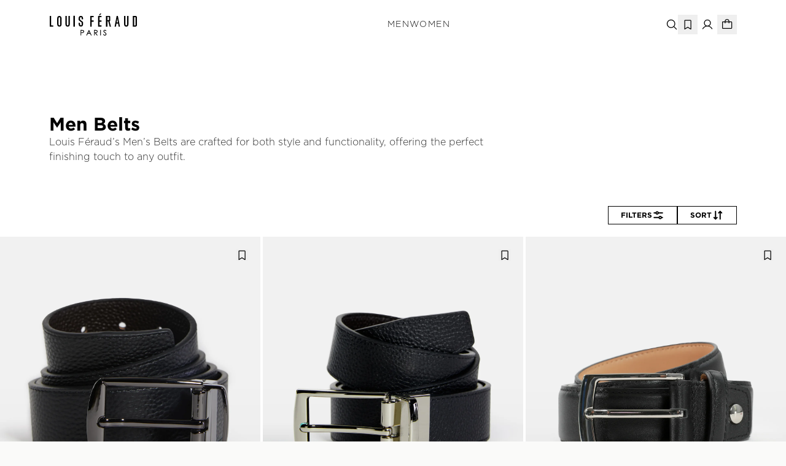

--- FILE ---
content_type: text/html
request_url: https://louisferaud.me/collections/men-belts
body_size: 22331
content:
<!DOCTYPE html><html lang="EN"><head><title>Louis Feraud | Collection</title><link rel="canonical" href="https://hydrogen.shop/collections/men-belts"/><meta name="description" content="Explore Louis Féraud pieces that exude the perfect balance of contemporary flair and timeless appeal. Shop now from our collection of RTW, Shoes and Accessories."/><meta property="og:image:url" content="https://cdn.shopify.com/s/files/1/0793/9991/1724/collections/07_LF_8269_CLOSE.jpg?v=1705062411"/><meta property="og:image:height" content="5000"/><meta property="og:image:secure_url" content="https://cdn.shopify.com/s/files/1/0793/9991/1724/collections/07_LF_8269_CLOSE.jpg?v=1705062411"/><meta property="og:image:type" content="image/jpeg"/><meta property="og:image:width" content="4000"/><meta property="og:description" content="Explore Louis Féraud pieces that exude the perfect balance of contemporary flair and timeless appeal. Shop now from our collection of RTW, Shoes and Accessories."/><meta property="og:title" content="Louis Feraud | Collection"/><meta property="og:type" content="website"/><meta property="og:url" content="https://hydrogen.shop/collections/men-belts"/><meta name="twitter:card" content="summary_large_image"/><meta name="twitter:creator" content="@shopify"/><meta name="twitter:description" content="Explore Louis Féraud pieces that exude the perfect balance of contemporary flair and timeless appeal. Shop now from our collection of RTW, Shoes and Accessories."/><meta name="twitter:site" content="@shopify"/><meta name="twitter:title" content="Louis Feraud | Collection"/><script type="application/ld+json">{"@context":"https://schema.org","@type":"ItemList","name":"Louis Feraud","description":"Explore Louis Féraud pieces that exude the perfect balance of contemporary flair and timeless appeal. Shop now from our collection of RTW, Shoes and Accessories.","url":"https://hydrogen.shop/collections/men-belts"}</script><meta charSet="utf-8"/><meta name="viewport" content="width=device-width,initial-scale=1"/><meta name="facebook-domain-verification" content="tr1zgmknr856ngoiiihow6bdi8w14k"/><link rel="stylesheet" href="https://cdn.shopify.com/oxygen-v2/1337/1964/4152/2825895/build/_assets/app-QAAZCCG2.css"/><link rel="stylesheet" href="https://cdn.shopify.com/oxygen-v2/1337/1964/4152/2825895/build/_assets/custom-font-MZMZXYXR.css"/><link rel="stylesheet" href="https://cdn.shopify.com/oxygen-v2/1337/1964/4152/2825895/build/_assets/magiczoomplus-LVASAXXS.css"/><link rel="stylesheet" href="https://cdn.jsdelivr.net/npm/swiper@9/swiper-bundle.min.css"/><link rel="preconnect" href="https://cdn.shopify.com"/><link rel="preconnect" href="https://shop.app"/><link rel="icon" type="image/svg+xml" href="https://cdn.shopify.com/oxygen-v2/1337/1964/4152/2825895/build/_assets/favicon-DITD543X.svg"/><script async="" src="https://www.googletagmanager.com/gtag/js?id=G-776MMGVTD8"></script><script async="" id="gtag-init">
        window.dataLayer = window.dataLayer || [];
        function gtag(){dataLayer.push(arguments);}
        gtag('js', new Date());
        gtag('config', 'G-776MMGVTD8');</script><script async="" type="text/javascript">(function(c,l,a,r,i,t,y){
            c[a]=c[a]||function(){(c[a].q=c[a].q||[]).push(arguments)};
            t=l.createElement(r);t.async=1;t.src="https://www.clarity.ms/tag/"+i;
            y=l.getElementsByTagName(r)[0];y.parentNode.insertBefore(t,y);
        })(window, document, "clarity", "script", "k1nvij3s6c");</script></head><body class="4xl:container 4xl:mx-auto"><div class="flex flex-col min-h-screen"><div class=""><a href="#mainContent" class="sr-only">Skip to content</a></div><header role="banner" class="4xl:container h-nav hidden lg:flex flex-col fixed z-40 w-full transition duration-200"><meta name="p:domain_verify" content="ac1d673ace166d3e263a1d33bdc67ad6"/><div class="bg-transparent fill-black text-black hover:bg-white/60 hover:drop-shadow-xl transition-all flex flex-row items-center justify-between grow leading-none gap-8 px-20"><div class="flex gap-12 flex-grow items-center"><nav class="flex items-center grow gap-10 text-sm uppercase"><a class="bg-logo w-36 h-20 bg-center bg-contain bg-no-repeat" href="/"></a><div class="ml-14 justify-center items-center flex flex-row grow gap-5 h-nav"><div class="tracking-widest group relative h-full flex items-center cursor-pointer null">Men<div class="w-full h-0.5  false group-hover:opacity-100 opacity-0 bg-black absolute bottom-1 z-10"></div></div><div class="tracking-widest group relative h-full flex items-center cursor-pointer null">Women<div class="w-full h-0.5 false group-hover:opacity-100 opacity-0 bg-black absolute bottom-1 z-10"></div></div></div></nav></div><div class="flex items-center gap-5"><a href="/search"><svg xmlns="http://www.w3.org/2000/svg" width="20" height="20" fill="currentColor" viewBox="0 0 256 256"><path d="M229.66,218.34l-50.07-50.06a88.11,88.11,0,1,0-11.31,11.31l50.06,50.07a8,8,0,0,0,11.32-11.32ZM40,112a72,72,0,1,1,72,72A72.08,72.08,0,0,1,40,112Z"></path></svg></a><button><a class="relative flex items-center justify-center w-8 h-8 focus:ring-primary/5" href="/wishlist"><svg xmlns="http://www.w3.org/2000/svg" width="20" height="20" fill="currentColor" viewBox="0 0 256 256"><path d="M184,32H72A16,16,0,0,0,56,48V224a8,8,0,0,0,12.24,6.78L128,193.43l59.77,37.35A8,8,0,0,0,200,224V48A16,16,0,0,0,184,32Zm0,177.57-51.77-32.35a8,8,0,0,0-8.48,0L72,209.57V48H184Z"></path></svg><div class="text-primary absolute -top-1 -right-1 text-[0.625rem] font-bold subpixel-antialiased h-3 min-w-[0.75rem] flex items-center justify-center leading-none text-center -full w-auto px-[0.125rem] pb-px"></div></a></button><a class="relative flex items-center justify-center w-8 h-8 focus:ring-primary/5" href="/account"><svg xmlns="http://www.w3.org/2000/svg" width="20" height="20" fill="currentColor" viewBox="0 0 256 256"><path d="M230.92,212c-15.23-26.33-38.7-45.21-66.09-54.16a72,72,0,1,0-73.66,0C63.78,166.78,40.31,185.66,25.08,212a8,8,0,1,0,13.85,8c18.84-32.56,52.14-52,89.07-52s70.23,19.44,89.07,52a8,8,0,1,0,13.85-8ZM72,96a56,56,0,1,1,56,56A56.06,56.06,0,0,1,72,96Z"></path></svg></a><!--$--><a class="relative flex items-center justify-center w-8 h-8 focus:ring-primary/5" href="/cart"><svg xmlns="http://www.w3.org/2000/svg" width="20" height="20" fill="currentColor" viewBox="0 0 256 256"><path d="M216,64H176a48,48,0,0,0-96,0H40A16,16,0,0,0,24,80V200a16,16,0,0,0,16,16H216a16,16,0,0,0,16-16V80A16,16,0,0,0,216,64ZM128,32a32,32,0,0,1,32,32H96A32,32,0,0,1,128,32Zm88,168H40V80H80V96a8,8,0,0,0,16,0V80h64V96a8,8,0,0,0,16,0V80h40Z"></path></svg><div class="text-primary absolute -top-1 -right-1 text-[0.625rem] font-bold subpixel-antialiased h-3 min-w-[0.75rem] flex items-center justify-center leading-none text-center -full w-auto px-[0.125rem] pb-px"></div></a><!--/$--></div></div></header><header role="banner" class="shadow-lightHeader p-2 text-primary bg-white flex lg:hidden items-center sticky z-40 top-0 justify-between w-full leading-none gap-4"><meta name="p:domain_verify" content="ac1d673ace166d3e263a1d33bdc67ad6"/><div class="flex flex-row item-center gap-4"><button class="relative flex items-center justify-center w-8 h-8"><svg xmlns="http://www.w3.org/2000/svg" width="20" height="20" fill="currentColor" viewBox="0 0 256 256"><path d="M224,128a8,8,0,0,1-8,8H40a8,8,0,0,1,0-16H216A8,8,0,0,1,224,128ZM40,72H216a8,8,0,0,0,0-16H40a8,8,0,0,0,0,16ZM216,184H40a8,8,0,0,0,0,16H216a8,8,0,0,0,0-16Z"></path></svg></button><div class="w-1"></div></div><a class="font-bold mx-auto" href="/"><img src="https://cdn.shopify.com/oxygen-v2/1337/1964/4152/2825895/build/_assets/logo-G2Q4MQJ5.svg" alt="logo" class="w-full"/></a><div class="flex flex-row gap-2 items-center"><!--$--><a class="relative flex items-center justify-center w-8 h-8 focus:ring-primary/5" href="/cart"><svg xmlns="http://www.w3.org/2000/svg" width="20" height="20" fill="currentColor" viewBox="0 0 256 256"><path d="M216,64H176a48,48,0,0,0-96,0H40A16,16,0,0,0,24,80V200a16,16,0,0,0,16,16H216a16,16,0,0,0,16-16V80A16,16,0,0,0,216,64ZM128,32a32,32,0,0,1,32,32H96A32,32,0,0,1,128,32Zm88,168H40V80H80V96a8,8,0,0,0,16,0V80h64V96a8,8,0,0,0,16,0V80h40Z"></path></svg><div class="text-primary absolute -top-1 -right-1 text-[0.625rem] font-bold subpixel-antialiased h-3 min-w-[0.75rem] flex items-center justify-center leading-none text-center -full w-auto px-[0.125rem] pb-px"></div></a><!--/$--><a class="relative flex items-center justify-center w-8 h-8" href="/search"><svg xmlns="http://www.w3.org/2000/svg" width="20" height="20" fill="currentColor" viewBox="0 0 256 256"><path d="M229.66,218.34l-50.07-50.06a88.11,88.11,0,1,0-11.31,11.31l50.06,50.07a8,8,0,0,0,11.32-11.32ZM40,112a72,72,0,1,1,72,72A72.08,72.08,0,0,1,40,112Z"></path></svg></a></div></header><main role="main" id="mainContent" class="relative flex-grow bg-white md:pt-24"><div class="slowFadeIn py-10"><div class="flex flex-col justify-center w-full leading-none"><header class="grid w-full gap-8 py-8 md:py-8 lg:py-12 justify-items-start font-bold px-2 md:px-20"><div class="flex flex-col gap-5"><h2 class="whitespace-pre-wrap max-w-prose font-bold text-3xl text-secondary">Men Belts</h2><p class="max-w-prose whitespace-pre-wrap text-copy inline-block font-normal text-base line-clamp-1 hover:line-clamp-none">Louis Féraud’s Men’s Belts are crafted for both style and functionality, offering the perfect finishing touch to any outfit.</p></div></header><div class="p-2 md:py-5 md:px-20"><div class="flex justify-between items-center gap-3"><div class="uppercase text-xs"></div><div class="flex justify-between items-center gap-3"><div class="flex flex-row items-center justify-center gap-2 cursor-pointer font-bold uppercase border border-black text-black px-5 py-1 text-xs">Filters<svg xmlns="http://www.w3.org/2000/svg" width="20" height="20" fill="currentColor" viewBox="0 0 256 256"><path d="M40,92H70.06a36,36,0,0,0,67.88,0H216a12,12,0,0,0,0-24H137.94a36,36,0,0,0-67.88,0H40a12,12,0,0,0,0,24Zm64-24A12,12,0,1,1,92,80,12,12,0,0,1,104,68Zm112,96H201.94a36,36,0,0,0-67.88,0H40a12,12,0,0,0,0,24h94.06a36,36,0,0,0,67.88,0H216a12,12,0,0,0,0-24Zm-48,24a12,12,0,1,1,12-12A12,12,0,0,1,168,188Z"></path></svg></div><div class="flex flex-row items-center justify-center gap-2 cursor-pointer font-bold uppercase border border-black text-black px-5 py-1 text-xs">Sort<svg xmlns="http://www.w3.org/2000/svg" width="20" height="20" fill="currentColor" viewBox="0 0 256 256"><path d="M120.49,167.51a12,12,0,0,1,0,17l-32,32a12,12,0,0,1-17,0l-32-32a12,12,0,1,1,17-17L68,179V48a12,12,0,0,1,24,0V179l11.51-11.52A12,12,0,0,1,120.49,167.51Zm96-96-32-32a12,12,0,0,0-17,0l-32,32a12,12,0,0,0,17,17L164,77V208a12,12,0,0,0,24,0V77l11.51,11.52a12,12,0,0,0,17-17Z"></path></svg></div></div></div></div></div><div data-test="product-grid" class="grid-flow-row grid  grid-cols-2 md:grid-cols-3 lg:grid-cols-3 gap-1 "><div class="flex flex-col relative fadeIn w-full"><div class="group"><div class="absolute top-5 right-5 group-hover:z-20"><button class="cursor-pointer"><svg xmlns="http://www.w3.org/2000/svg" width="20" height="20" fill="currentColor" viewBox="0 0 256 256" class="text-black"><path d="M184,32H72A16,16,0,0,0,56,48V224a8,8,0,0,0,12.24,6.78L128,193.43l59.77,37.35A8,8,0,0,0,200,224V48A16,16,0,0,0,184,32Zm0,177.57-51.77-32.35a8,8,0,0,0-8.48,0L72,209.57V48H184Z"></path></svg></button></div><a href="/products/07-01-lf-8002-reversible-two-tone-leather-belt"><div class="h-full"><div class="flex grow"><img id="" alt="" loading="lazy" class="h-full w-full object-cover bg-[#D9D9D9]" sizes="640px" src="https://cdn.shopify.com/s/files/1/0793/9991/1724/files/07-01LF8002_2.jpg?v=1747753002&amp;width=1280&amp;height=1600&amp;crop=center" width="640" height="800" srcSet="https://cdn.shopify.com/s/files/1/0793/9991/1724/files/07-01LF8002_2.jpg?v=1747753002&amp;width=1280&amp;height=1600&amp;crop=center 640w" decoding="async"/></div><div class="grid grow-0 w-full place-items-center p-5 text-center transition-opacity duration-300 bg-[#D9D9D9]"><label class="max-w-prose whitespace-pre-wrap text-fine subpixel-antialiased font-normal text-gray-400">Sale</label><h3 class="max-w-prose text-copy w-full overflow-hidden whitespace-nowrap text-ellipsis text-xs font-medium">Reversible Two-Tone Leather Belt</h3><span class="max-w-prose whitespace-pre-wrap text-copy flex text-xs gap-5 font-bold"><span class="opacity-50 strike text-right">$212</span><span>$53</span></span><span class="max-w-prose whitespace-pre-wrap text-copy text-xs font-medium">
</span></div></div><div class="absolute inset-0 z-10 opacity-0 group-hover:opacity-100 transition-all duration-500"><img id="gid://shopify/ProductImage/50292838301996" alt="" loading="lazy" class="h-full w-full object-cover bg-[#D9D9D9]" sizes="640px" src="https://cdn.shopify.com/s/files/1/0793/9991/1724/files/07-01LF8002_1.jpg?v=1747753002&amp;width=1280&amp;height=1600&amp;crop=center" width="640" height="800" srcSet="https://cdn.shopify.com/s/files/1/0793/9991/1724/files/07-01LF8002_1.jpg?v=1747753002&amp;width=1280&amp;height=1600&amp;crop=center 640w" decoding="async"/></div></a></div></div><div class="flex flex-col relative fadeIn w-full"><div class="group"><div class="absolute top-5 right-5 group-hover:z-20"><button class="cursor-pointer"><svg xmlns="http://www.w3.org/2000/svg" width="20" height="20" fill="currentColor" viewBox="0 0 256 256" class="text-black"><path d="M184,32H72A16,16,0,0,0,56,48V224a8,8,0,0,0,12.24,6.78L128,193.43l59.77,37.35A8,8,0,0,0,200,224V48A16,16,0,0,0,184,32Zm0,177.57-51.77-32.35a8,8,0,0,0-8.48,0L72,209.57V48H184Z"></path></svg></button></div><a href="/products/07-01-lf-8000-reversible-two-tone-leather-belt"><div class="h-full"><div class="flex grow"><img id="" alt="" loading="lazy" class="h-full w-full object-cover bg-[#D9D9D9]" sizes="640px" src="https://cdn.shopify.com/s/files/1/0793/9991/1724/files/07-01LF8000_2.jpg?v=1747749187&amp;width=1280&amp;height=1600&amp;crop=center" width="640" height="800" srcSet="https://cdn.shopify.com/s/files/1/0793/9991/1724/files/07-01LF8000_2.jpg?v=1747749187&amp;width=1280&amp;height=1600&amp;crop=center 640w" decoding="async"/></div><div class="grid grow-0 w-full place-items-center p-5 text-center transition-opacity duration-300 bg-[#D9D9D9]"><label class="max-w-prose whitespace-pre-wrap text-fine subpixel-antialiased font-normal text-gray-400">Sale</label><h3 class="max-w-prose text-copy w-full overflow-hidden whitespace-nowrap text-ellipsis text-xs font-medium">Reversible Two-Tone Leather Belt</h3><span class="max-w-prose whitespace-pre-wrap text-copy flex text-xs gap-5 font-bold"><span class="opacity-50 strike text-right">$212</span><span>$53</span></span><span class="max-w-prose whitespace-pre-wrap text-copy text-xs font-medium">
</span></div></div><div class="absolute inset-0 z-10 opacity-0 group-hover:opacity-100 transition-all duration-500"><img id="gid://shopify/ProductImage/50292417593644" alt="" loading="lazy" class="h-full w-full object-cover bg-[#D9D9D9]" sizes="640px" src="https://cdn.shopify.com/s/files/1/0793/9991/1724/files/07-01LF8000_1.jpg?v=1747749187&amp;width=1280&amp;height=1600&amp;crop=center" width="640" height="800" srcSet="https://cdn.shopify.com/s/files/1/0793/9991/1724/files/07-01LF8000_1.jpg?v=1747749187&amp;width=1280&amp;height=1600&amp;crop=center 640w" decoding="async"/></div></a></div></div><div class="flex flex-col relative fadeIn w-full"><div class="group"><div class="absolute top-5 right-5 group-hover:z-20"><button class="cursor-pointer"><svg xmlns="http://www.w3.org/2000/svg" width="20" height="20" fill="currentColor" viewBox="0 0 256 256" class="text-black"><path d="M184,32H72A16,16,0,0,0,56,48V224a8,8,0,0,0,12.24,6.78L128,193.43l59.77,37.35A8,8,0,0,0,200,224V48A16,16,0,0,0,184,32Zm0,177.57-51.77-32.35a8,8,0,0,0-8.48,0L72,209.57V48H184Z"></path></svg></button></div><a href="/products/07-lf-8269-classic-leather-belt"><div class="h-full"><div class="flex grow"><img id="" alt="" loading="lazy" class="h-full w-full object-cover bg-[#D9D9D9]" sizes="640px" src="https://cdn.shopify.com/s/files/1/0793/9991/1724/files/07LF8269CLOSE.jpg?v=1690893125&amp;width=1280&amp;height=1600&amp;crop=center" width="640" height="800" srcSet="https://cdn.shopify.com/s/files/1/0793/9991/1724/files/07LF8269CLOSE.jpg?v=1690893125&amp;width=1280&amp;height=1600&amp;crop=center 640w" decoding="async"/></div><div class="grid grow-0 w-full place-items-center p-5 text-center transition-opacity duration-300 bg-[#D9D9D9]"><label class="max-w-prose whitespace-pre-wrap text-fine subpixel-antialiased font-normal text-gray-400">Sale</label><h3 class="max-w-prose text-copy w-full overflow-hidden whitespace-nowrap text-ellipsis text-xs font-medium">Classic Leather Belt</h3><span class="max-w-prose whitespace-pre-wrap text-copy flex text-xs gap-5 font-bold"><span class="opacity-50 strike text-right">$185</span><span>$46.25</span></span><span class="max-w-prose whitespace-pre-wrap text-copy text-xs font-medium">
</span></div></div><div class="absolute inset-0 z-10 opacity-0 group-hover:opacity-100 transition-all duration-500"><img id="gid://shopify/ProductImage/42243209789740" alt="" loading="lazy" class="h-full w-full object-cover bg-[#D9D9D9]" sizes="640px" src="https://cdn.shopify.com/s/files/1/0793/9991/1724/files/07LF8269FRONT.jpg?v=1690893125&amp;width=1280&amp;height=1600&amp;crop=center" width="640" height="800" srcSet="https://cdn.shopify.com/s/files/1/0793/9991/1724/files/07LF8269FRONT.jpg?v=1690893125&amp;width=1280&amp;height=1600&amp;crop=center 640w" decoding="async"/></div></a></div></div><div class="flex flex-col relative fadeIn w-full"><div class="group"><div class="absolute top-5 right-5 group-hover:z-20"><button class="cursor-pointer"><svg xmlns="http://www.w3.org/2000/svg" width="20" height="20" fill="currentColor" viewBox="0 0 256 256" class="text-black"><path d="M184,32H72A16,16,0,0,0,56,48V224a8,8,0,0,0,12.24,6.78L128,193.43l59.77,37.35A8,8,0,0,0,200,224V48A16,16,0,0,0,184,32Zm0,177.57-51.77-32.35a8,8,0,0,0-8.48,0L72,209.57V48H184Z"></path></svg></button></div><a href="/products/07-lf-8282-solid-tone-leather-belt"><div class="h-full"><div class="flex grow"><img id="" alt="" loading="lazy" class="h-full w-full object-cover bg-[#D9D9D9]" sizes="640px" src="https://cdn.shopify.com/s/files/1/0793/9991/1724/files/07LF8282_2.jpg?v=1706506331&amp;width=1280&amp;height=1600&amp;crop=center" width="640" height="800" srcSet="https://cdn.shopify.com/s/files/1/0793/9991/1724/files/07LF8282_2.jpg?v=1706506331&amp;width=1280&amp;height=1600&amp;crop=center 640w" decoding="async"/></div><div class="grid grow-0 w-full place-items-center p-5 text-center transition-opacity duration-300 bg-[#D9D9D9]"><label class="max-w-prose whitespace-pre-wrap text-fine subpixel-antialiased font-normal text-gray-400">Sale</label><h3 class="max-w-prose text-copy w-full overflow-hidden whitespace-nowrap text-ellipsis text-xs font-medium">Solid Tone Leather Belt</h3><span class="max-w-prose whitespace-pre-wrap text-copy flex text-xs gap-5 font-bold"><span class="opacity-50 strike text-right">$185</span><span>$46.25</span></span><span class="max-w-prose whitespace-pre-wrap text-copy text-xs font-medium">
</span></div></div><div class="absolute inset-0 z-10 opacity-0 group-hover:opacity-100 transition-all duration-500"><img id="gid://shopify/ProductImage/44204408865068" alt="" loading="lazy" class="h-full w-full object-cover bg-[#D9D9D9]" sizes="640px" src="https://cdn.shopify.com/s/files/1/0793/9991/1724/files/07LF8282_1.jpg?v=1706506331&amp;width=1280&amp;height=1600&amp;crop=center" width="640" height="800" srcSet="https://cdn.shopify.com/s/files/1/0793/9991/1724/files/07LF8282_1.jpg?v=1706506331&amp;width=1280&amp;height=1600&amp;crop=center 640w" decoding="async"/></div></a></div></div><div class="flex flex-col relative fadeIn w-full"><div class="group"><div class="absolute top-5 right-5 group-hover:z-20"><button class="cursor-pointer"><svg xmlns="http://www.w3.org/2000/svg" width="20" height="20" fill="currentColor" viewBox="0 0 256 256" class="text-black"><path d="M184,32H72A16,16,0,0,0,56,48V224a8,8,0,0,0,12.24,6.78L128,193.43l59.77,37.35A8,8,0,0,0,200,224V48A16,16,0,0,0,184,32Zm0,177.57-51.77-32.35a8,8,0,0,0-8.48,0L72,209.57V48H184Z"></path></svg></button></div><a href="/products/07-lf-8281-solid-tone-leather-belt"><div class="h-full"><div class="flex grow"><img id="" alt="" loading="lazy" class="h-full w-full object-cover bg-[#D9D9D9]" sizes="640px" src="https://cdn.shopify.com/s/files/1/0793/9991/1724/files/07LF8281_1.jpg?v=1706505850&amp;width=1280&amp;height=1600&amp;crop=center" width="640" height="800" srcSet="https://cdn.shopify.com/s/files/1/0793/9991/1724/files/07LF8281_1.jpg?v=1706505850&amp;width=1280&amp;height=1600&amp;crop=center 640w" decoding="async"/></div><div class="grid grow-0 w-full place-items-center p-5 text-center transition-opacity duration-300 bg-[#D9D9D9]"><label class="max-w-prose whitespace-pre-wrap text-fine subpixel-antialiased font-normal text-gray-400">Sale</label><h3 class="max-w-prose text-copy w-full overflow-hidden whitespace-nowrap text-ellipsis text-xs font-medium">Solid Tone Leather Belt</h3><span class="max-w-prose whitespace-pre-wrap text-copy flex text-xs gap-5 font-bold"><span class="opacity-50 strike text-right">$185</span><span>$46.25</span></span><span class="max-w-prose whitespace-pre-wrap text-copy text-xs font-medium">
</span></div></div><div class="absolute inset-0 z-10 opacity-0 group-hover:opacity-100 transition-all duration-500"><img id="gid://shopify/ProductImage/44204327469356" alt="" loading="lazy" class="h-full w-full object-cover bg-[#D9D9D9]" sizes="640px" src="https://cdn.shopify.com/s/files/1/0793/9991/1724/files/07LF8281_2.jpg?v=1706505850&amp;width=1280&amp;height=1600&amp;crop=center" width="640" height="800" srcSet="https://cdn.shopify.com/s/files/1/0793/9991/1724/files/07LF8281_2.jpg?v=1706505850&amp;width=1280&amp;height=1600&amp;crop=center 640w" decoding="async"/></div></a></div></div><div class="flex flex-col relative fadeIn w-full"><div class="group"><div class="absolute top-5 right-5 group-hover:z-20"><button class="cursor-pointer"><svg xmlns="http://www.w3.org/2000/svg" width="20" height="20" fill="currentColor" viewBox="0 0 256 256" class="text-black"><path d="M184,32H72A16,16,0,0,0,56,48V224a8,8,0,0,0,12.24,6.78L128,193.43l59.77,37.35A8,8,0,0,0,200,224V48A16,16,0,0,0,184,32Zm0,177.57-51.77-32.35a8,8,0,0,0-8.48,0L72,209.57V48H184Z"></path></svg></button></div><a href="/products/07-lf-8267-two-tone-classic-leather-belt"><div class="h-full"><div class="flex grow"><img id="" alt="" loading="lazy" class="h-full w-full object-cover bg-[#D9D9D9]" sizes="640px" src="https://cdn.shopify.com/s/files/1/0793/9991/1724/files/07LF8267_2_e6cc70f9-4adc-49b2-9aea-8714c323a068.jpg?v=1706537834&amp;width=1280&amp;height=1600&amp;crop=center" width="640" height="800" srcSet="https://cdn.shopify.com/s/files/1/0793/9991/1724/files/07LF8267_2_e6cc70f9-4adc-49b2-9aea-8714c323a068.jpg?v=1706537834&amp;width=1280&amp;height=1600&amp;crop=center 640w" decoding="async"/></div><div class="grid grow-0 w-full place-items-center p-5 text-center transition-opacity duration-300 bg-[#D9D9D9]"><label class="max-w-prose whitespace-pre-wrap text-fine subpixel-antialiased font-normal text-gray-400">Sale</label><h3 class="max-w-prose text-copy w-full overflow-hidden whitespace-nowrap text-ellipsis text-xs font-medium">Two-Tone Classic Leather Belt</h3><span class="max-w-prose whitespace-pre-wrap text-copy flex text-xs gap-5 font-bold"><span class="opacity-50 strike text-right">$185</span><span>$46.25</span></span><span class="max-w-prose whitespace-pre-wrap text-copy text-xs font-medium">
</span></div></div><div class="absolute inset-0 z-10 opacity-0 group-hover:opacity-100 transition-all duration-500"><img id="gid://shopify/ProductImage/44208563487020" alt="" loading="lazy" class="h-full w-full object-cover bg-[#D9D9D9]" sizes="640px" src="https://cdn.shopify.com/s/files/1/0793/9991/1724/files/07LF8267_1_d32713ea-0260-4369-9453-5885042b1b0b.jpg?v=1706537833&amp;width=1280&amp;height=1600&amp;crop=center" width="640" height="800" srcSet="https://cdn.shopify.com/s/files/1/0793/9991/1724/files/07LF8267_1_d32713ea-0260-4369-9453-5885042b1b0b.jpg?v=1706537833&amp;width=1280&amp;height=1600&amp;crop=center 640w" decoding="async"/></div></a></div></div><div class="flex flex-col relative fadeIn w-full"><div class="group"><div class="absolute top-5 right-5 group-hover:z-20"><button class="cursor-pointer"><svg xmlns="http://www.w3.org/2000/svg" width="20" height="20" fill="currentColor" viewBox="0 0 256 256" class="text-black"><path d="M184,32H72A16,16,0,0,0,56,48V224a8,8,0,0,0,12.24,6.78L128,193.43l59.77,37.35A8,8,0,0,0,200,224V48A16,16,0,0,0,184,32Zm0,177.57-51.77-32.35a8,8,0,0,0-8.48,0L72,209.57V48H184Z"></path></svg></button></div><a href="/products/07-lf-8266-two-tone-classic-leather-belt"><div class="h-full"><div class="flex grow"><img id="" alt="" loading="lazy" class="h-full w-full object-cover bg-[#D9D9D9]" sizes="640px" src="https://cdn.shopify.com/s/files/1/0793/9991/1724/files/07LF8266_2.jpg?v=1706505741&amp;width=1280&amp;height=1600&amp;crop=center" width="640" height="800" srcSet="https://cdn.shopify.com/s/files/1/0793/9991/1724/files/07LF8266_2.jpg?v=1706505741&amp;width=1280&amp;height=1600&amp;crop=center 640w" decoding="async"/></div><div class="grid grow-0 w-full place-items-center p-5 text-center transition-opacity duration-300 bg-[#D9D9D9]"><label class="max-w-prose whitespace-pre-wrap text-fine subpixel-antialiased font-normal text-gray-400">Sale</label><h3 class="max-w-prose text-copy w-full overflow-hidden whitespace-nowrap text-ellipsis text-xs font-medium">Two-tone Classic Leather Belt</h3><span class="max-w-prose whitespace-pre-wrap text-copy flex text-xs gap-5 font-bold"><span class="opacity-50 strike text-right">$185</span><span>$46.25</span></span><span class="max-w-prose whitespace-pre-wrap text-copy text-xs font-medium">
</span></div></div><div class="absolute inset-0 z-10 opacity-0 group-hover:opacity-100 transition-all duration-500"><img id="gid://shopify/ProductImage/44204300009772" alt="" loading="lazy" class="h-full w-full object-cover bg-[#D9D9D9]" sizes="640px" src="https://cdn.shopify.com/s/files/1/0793/9991/1724/files/07LF8266_1.jpg?v=1706505741&amp;width=1280&amp;height=1600&amp;crop=center" width="640" height="800" srcSet="https://cdn.shopify.com/s/files/1/0793/9991/1724/files/07LF8266_1.jpg?v=1706505741&amp;width=1280&amp;height=1600&amp;crop=center 640w" decoding="async"/></div></a></div></div><div class="flex flex-col relative fadeIn w-full"><div class="group"><div class="absolute top-5 right-5 group-hover:z-20"><button class="cursor-pointer"><svg xmlns="http://www.w3.org/2000/svg" width="20" height="20" fill="currentColor" viewBox="0 0 256 256" class="text-black"><path d="M184,32H72A16,16,0,0,0,56,48V224a8,8,0,0,0,12.24,6.78L128,193.43l59.77,37.35A8,8,0,0,0,200,224V48A16,16,0,0,0,184,32Zm0,177.57-51.77-32.35a8,8,0,0,0-8.48,0L72,209.57V48H184Z"></path></svg></button></div><a href="/products/07-lf-8265-reversible-leather-belt"><div class="h-full"><div class="flex grow"><img id="" alt="" loading="lazy" class="h-full w-full object-cover bg-[#D9D9D9]" sizes="640px" src="https://cdn.shopify.com/s/files/1/0793/9991/1724/files/07LF8265_2.jpg?v=1706505472&amp;width=1280&amp;height=1600&amp;crop=center" width="640" height="800" srcSet="https://cdn.shopify.com/s/files/1/0793/9991/1724/files/07LF8265_2.jpg?v=1706505472&amp;width=1280&amp;height=1600&amp;crop=center 640w" decoding="async"/></div><div class="grid grow-0 w-full place-items-center p-5 text-center transition-opacity duration-300 bg-[#D9D9D9]"><label class="max-w-prose whitespace-pre-wrap text-fine subpixel-antialiased font-normal text-gray-400">Sale</label><h3 class="max-w-prose text-copy w-full overflow-hidden whitespace-nowrap text-ellipsis text-xs font-medium">Two-tone Classic Leather Belt</h3><span class="max-w-prose whitespace-pre-wrap text-copy flex text-xs gap-5 font-bold"><span class="opacity-50 strike text-right">$185</span><span>$46.25</span></span><span class="max-w-prose whitespace-pre-wrap text-copy text-xs font-medium">
</span></div></div><div class="absolute inset-0 z-10 opacity-0 group-hover:opacity-100 transition-all duration-500"><img id="gid://shopify/ProductImage/44204251250988" alt="" loading="lazy" class="h-full w-full object-cover bg-[#D9D9D9]" sizes="640px" src="https://cdn.shopify.com/s/files/1/0793/9991/1724/files/07LF8265_1.jpg?v=1706505472&amp;width=1280&amp;height=1600&amp;crop=center" width="640" height="800" srcSet="https://cdn.shopify.com/s/files/1/0793/9991/1724/files/07LF8265_1.jpg?v=1706505472&amp;width=1280&amp;height=1600&amp;crop=center 640w" decoding="async"/></div></a></div></div><div class="flex flex-col relative fadeIn w-full"><div class="group"><div class="absolute top-5 right-5 group-hover:z-20"><button class="cursor-pointer"><svg xmlns="http://www.w3.org/2000/svg" width="20" height="20" fill="currentColor" viewBox="0 0 256 256" class="text-black"><path d="M184,32H72A16,16,0,0,0,56,48V224a8,8,0,0,0,12.24,6.78L128,193.43l59.77,37.35A8,8,0,0,0,200,224V48A16,16,0,0,0,184,32Zm0,177.57-51.77-32.35a8,8,0,0,0-8.48,0L72,209.57V48H184Z"></path></svg></button></div><a href="/products/426-lf-8006-1-classic-braided-belt"><div class="h-full"><div class="flex grow"><img id="" alt="" loading="lazy" class="h-full w-full object-cover bg-[#D9D9D9]" sizes="640px" src="https://cdn.shopify.com/s/files/1/0793/9991/1724/files/426LF8006-1CLOSE.jpg?v=1691664019&amp;width=1280&amp;height=1600&amp;crop=center" width="640" height="800" srcSet="https://cdn.shopify.com/s/files/1/0793/9991/1724/files/426LF8006-1CLOSE.jpg?v=1691664019&amp;width=1280&amp;height=1600&amp;crop=center 640w" decoding="async"/></div><div class="grid grow-0 w-full place-items-center p-5 text-center transition-opacity duration-300 bg-[#D9D9D9]"><label class="max-w-prose whitespace-pre-wrap text-fine subpixel-antialiased font-normal text-gray-400">Sale</label><h3 class="max-w-prose text-copy w-full overflow-hidden whitespace-nowrap text-ellipsis text-xs font-medium">Classic Braided Belt</h3><span class="max-w-prose whitespace-pre-wrap text-copy flex text-xs gap-5 font-bold"><span class="opacity-50 strike text-right">$185</span><span>$46.25</span></span><span class="max-w-prose whitespace-pre-wrap text-copy text-xs font-medium">
</span></div></div><div class="absolute inset-0 z-10 opacity-0 group-hover:opacity-100 transition-all duration-500"><img id="gid://shopify/ProductImage/42263760437548" alt="" loading="lazy" class="h-full w-full object-cover bg-[#D9D9D9]" sizes="640px" src="https://cdn.shopify.com/s/files/1/0793/9991/1724/files/426LF8006-1FRONT.jpg?v=1691664019&amp;width=1280&amp;height=1600&amp;crop=center" width="640" height="800" srcSet="https://cdn.shopify.com/s/files/1/0793/9991/1724/files/426LF8006-1FRONT.jpg?v=1691664019&amp;width=1280&amp;height=1600&amp;crop=center 640w" decoding="async"/></div></a></div></div><div class="flex flex-col relative fadeIn w-full"><div class="group"><div class="absolute top-5 right-5 group-hover:z-20"><button class="cursor-pointer"><svg xmlns="http://www.w3.org/2000/svg" width="20" height="20" fill="currentColor" viewBox="0 0 256 256" class="text-black"><path d="M184,32H72A16,16,0,0,0,56,48V224a8,8,0,0,0,12.24,6.78L128,193.43l59.77,37.35A8,8,0,0,0,200,224V48A16,16,0,0,0,184,32Zm0,177.57-51.77-32.35a8,8,0,0,0-8.48,0L72,209.57V48H184Z"></path></svg></button></div><a href="/products/426-lf-8005-1-classic-braided-belt"><div class="h-full"><div class="flex grow"><img id="" alt="" loading="lazy" class="h-full w-full object-cover bg-[#D9D9D9]" sizes="640px" src="https://cdn.shopify.com/s/files/1/0793/9991/1724/files/426LF8005-1CLOSE.jpg?v=1691664016&amp;width=1280&amp;height=1600&amp;crop=center" width="640" height="800" srcSet="https://cdn.shopify.com/s/files/1/0793/9991/1724/files/426LF8005-1CLOSE.jpg?v=1691664016&amp;width=1280&amp;height=1600&amp;crop=center 640w" decoding="async"/></div><div class="grid grow-0 w-full place-items-center p-5 text-center transition-opacity duration-300 bg-[#D9D9D9]"><label class="max-w-prose whitespace-pre-wrap text-fine subpixel-antialiased font-normal text-gray-400">Sale</label><h3 class="max-w-prose text-copy w-full overflow-hidden whitespace-nowrap text-ellipsis text-xs font-medium">Classic Braided Belt</h3><span class="max-w-prose whitespace-pre-wrap text-copy flex text-xs gap-5 font-bold"><span class="opacity-50 strike text-right">$185</span><span>$46.25</span></span><span class="max-w-prose whitespace-pre-wrap text-copy text-xs font-medium">
</span></div></div><div class="absolute inset-0 z-10 opacity-0 group-hover:opacity-100 transition-all duration-500"><img id="gid://shopify/ProductImage/42263783997740" alt="" loading="lazy" class="h-full w-full object-cover bg-[#D9D9D9]" sizes="640px" src="https://cdn.shopify.com/s/files/1/0793/9991/1724/files/426LF8005-1FRONT.jpg?v=1691664016&amp;width=1280&amp;height=1600&amp;crop=center" width="640" height="800" srcSet="https://cdn.shopify.com/s/files/1/0793/9991/1724/files/426LF8005-1FRONT.jpg?v=1691664016&amp;width=1280&amp;height=1600&amp;crop=center 640w" decoding="async"/></div></a></div></div><div class="flex flex-col relative fadeIn w-full"><div class="group"><div class="absolute top-5 right-5 group-hover:z-20"><button class="cursor-pointer"><svg xmlns="http://www.w3.org/2000/svg" width="20" height="20" fill="currentColor" viewBox="0 0 256 256" class="text-black"><path d="M184,32H72A16,16,0,0,0,56,48V224a8,8,0,0,0,12.24,6.78L128,193.43l59.77,37.35A8,8,0,0,0,200,224V48A16,16,0,0,0,184,32Zm0,177.57-51.77-32.35a8,8,0,0,0-8.48,0L72,209.57V48H184Z"></path></svg></button></div><a href="/products/07-lf-8256-pebbled-finish-leather-belt"><div class="h-full"><div class="flex grow"><img id="" alt="" loading="lazy" class="h-full w-full object-cover bg-[#D9D9D9]" sizes="640px" src="https://cdn.shopify.com/s/files/1/0793/9991/1724/files/07LF8256CLOSE.jpg?v=1705907469&amp;width=1280&amp;height=1600&amp;crop=center" width="640" height="800" srcSet="https://cdn.shopify.com/s/files/1/0793/9991/1724/files/07LF8256CLOSE.jpg?v=1705907469&amp;width=1280&amp;height=1600&amp;crop=center 640w" decoding="async"/></div><div class="grid grow-0 w-full place-items-center p-5 text-center transition-opacity duration-300 bg-[#D9D9D9]"><label class="max-w-prose whitespace-pre-wrap text-fine subpixel-antialiased font-normal text-gray-400">Sale</label><h3 class="max-w-prose text-copy w-full overflow-hidden whitespace-nowrap text-ellipsis text-xs font-medium">Pebbled-Finish Leather Belt</h3><span class="max-w-prose whitespace-pre-wrap text-copy flex text-xs gap-5 font-bold"><span class="opacity-50 strike text-right">$185</span><span>$46.25</span></span><span class="max-w-prose whitespace-pre-wrap text-copy text-xs font-medium">
</span></div></div><div class="absolute inset-0 z-10 opacity-0 group-hover:opacity-100 transition-all duration-500"><img id="gid://shopify/ProductImage/44113738334508" alt="" loading="lazy" class="h-full w-full object-cover bg-[#D9D9D9]" sizes="640px" src="https://cdn.shopify.com/s/files/1/0793/9991/1724/files/07LF8256FRONT.jpg?v=1705907468&amp;width=1280&amp;height=1600&amp;crop=center" width="640" height="800" srcSet="https://cdn.shopify.com/s/files/1/0793/9991/1724/files/07LF8256FRONT.jpg?v=1705907468&amp;width=1280&amp;height=1600&amp;crop=center 640w" decoding="async"/></div></a></div></div><div class="flex flex-col relative fadeIn w-full"><div class="group"><div class="absolute top-5 right-5 group-hover:z-20"><button class="cursor-pointer"><svg xmlns="http://www.w3.org/2000/svg" width="20" height="20" fill="currentColor" viewBox="0 0 256 256" class="text-black"><path d="M184,32H72A16,16,0,0,0,56,48V224a8,8,0,0,0,12.24,6.78L128,193.43l59.77,37.35A8,8,0,0,0,200,224V48A16,16,0,0,0,184,32Zm0,177.57-51.77-32.35a8,8,0,0,0-8.48,0L72,209.57V48H184Z"></path></svg></button></div><a href="/products/07-lf-8259-two-tone-pebbled-leather-finish-belt"><div class="h-full"><div class="flex grow"><img id="" alt="" loading="lazy" class="h-full w-full object-cover bg-[#D9D9D9]" sizes="640px" src="https://cdn.shopify.com/s/files/1/0793/9991/1724/files/07LF8259_1.jpg?v=1706531828&amp;width=1280&amp;height=1600&amp;crop=center" width="640" height="800" srcSet="https://cdn.shopify.com/s/files/1/0793/9991/1724/files/07LF8259_1.jpg?v=1706531828&amp;width=1280&amp;height=1600&amp;crop=center 640w" decoding="async"/></div><div class="grid grow-0 w-full place-items-center p-5 text-center transition-opacity duration-300 bg-[#D9D9D9]"><label class="max-w-prose whitespace-pre-wrap text-fine subpixel-antialiased font-normal text-gray-400">Sale</label><h3 class="max-w-prose text-copy w-full overflow-hidden whitespace-nowrap text-ellipsis text-xs font-medium">Pebbled-Finish Leather Belt</h3><span class="max-w-prose whitespace-pre-wrap text-copy flex text-xs gap-5 font-bold"><span class="opacity-50 strike text-right">$185</span><span>$46.25</span></span><span class="max-w-prose whitespace-pre-wrap text-copy text-xs font-medium">
</span></div></div><div class="absolute inset-0 z-10 opacity-0 group-hover:opacity-100 transition-all duration-500"><img id="gid://shopify/ProductImage/44207675506988" alt="" loading="lazy" class="h-full w-full object-cover bg-[#D9D9D9]" sizes="640px" src="https://cdn.shopify.com/s/files/1/0793/9991/1724/files/07LF8259_2.jpg?v=1706531828&amp;width=1280&amp;height=1600&amp;crop=center" width="640" height="800" srcSet="https://cdn.shopify.com/s/files/1/0793/9991/1724/files/07LF8259_2.jpg?v=1706531828&amp;width=1280&amp;height=1600&amp;crop=center 640w" decoding="async"/></div></a></div></div></div></div></main></div><footer role="contentinfo" class="w-full gap-4 md:gap-8 grid lg:p-20 md:p-15 p-5 border-t border-primary/05 grid bg-white text-black items-start w-full gap-2 pt-8 md:gap-4 lg:gap-6 grid-cols-1 md:grid-cols-5 lg:grid-cols-5 overflow-hidden"><section class="grid gap-2 pt-1"><h3 class="whitespace-pre-wrap max-w-prose font-bold uppercase text-xs">Get on our list</h3><form method="post" action="/newsletter"><div class="flex flex-col items-center gap-3 md:gap-10 md:mt-10"><h1 class="text-black text-xs uppercase">Subscribe to our newsletter to get the exclusive offers and much more.</h1><div class="flex flex-cols w-full"><input type="hidden" name="password" value="12345"/><input type="email" name="email" placeholder="E-mail Address" required="" class="w-full md:w-auto border border-r-0 text-xs border-black placeholder:text-black" style="box-shadow:none"/><button class=" border px-2 border-l-0 justify-center items-center flex border-black"><svg xmlns="http://www.w3.org/2000/svg" width="1em" height="1em" fill="currentColor" viewBox="0 0 256 256"><path d="M181.66,133.66l-80,80a8,8,0,0,1-11.32-11.32L164.69,128,90.34,53.66a8,8,0,0,1,11.32-11.32l80,80A8,8,0,0,1,181.66,133.66Z"></path></svg></button></div></div><div class="w-full"></div></form></section><section class="grid gap-2 pt-1"><button class="text-left md:cursor-default" id="headlessui-disclosure-button-:Rlj8p:" type="button" aria-expanded="false" data-headlessui-state=""><h3 class="whitespace-pre-wrap max-w-prose flex flex-row items-center justify-between font-bold uppercase text-xs">Do you need help?<span class="md:hidden"><svg xmlns="http://www.w3.org/2000/svg" viewBox="0 0 20 20" fill="transparent" stroke="currentColor" class="w-5 h-5 w-5 h-5 transition rotate-0"><title>Caret</title><path d="M14 8L10 12L6 8" stroke-width="1.25"></path></svg></span></h3></button><div class="max-h-0 md:max-h-fit overflow-hidden transition-all duration-300 text-sm"><!--$--><div id="headlessui-disclosure-panel-:R15j8p:" data-headlessui-state=""><nav class="grid gap-2"><a href="tel:+971504825760" target="_blank" rel="noopener noreferrer">Call Us +971 50 482 5760</a><a href="https://louisferaud.me/contact" target="_blank" rel="noopener noreferrer">Contact Us</a><a href="https://www.louisferaud.me/store-locator" target="_blank" rel="noopener noreferrer">Store Locator</a><a href="https://www.louisferaud.me/faqs" target="_blank" rel="noopener noreferrer">FAQ</a><a href="https://www.louisferaud.me/download-app" target="_blank" rel="noopener noreferrer">Download our App</a></nav></div><!--/$--></div><hr class="md:hidden"/></section><section class="grid gap-2 pt-1"><button class="text-left md:cursor-default" id="headlessui-disclosure-button-:Rmj8p:" type="button" aria-expanded="false" data-headlessui-state=""><h3 class="whitespace-pre-wrap max-w-prose flex flex-row items-center justify-between font-bold uppercase text-xs">Legal terms and conditions<span class="md:hidden"><svg xmlns="http://www.w3.org/2000/svg" viewBox="0 0 20 20" fill="transparent" stroke="currentColor" class="w-5 h-5 w-5 h-5 transition rotate-0"><title>Caret</title><path d="M14 8L10 12L6 8" stroke-width="1.25"></path></svg></span></h3></button><div class="max-h-0 md:max-h-fit overflow-hidden transition-all duration-300 text-sm"><!--$--><div id="headlessui-disclosure-panel-:R16j8p:" data-headlessui-state=""><nav class="grid gap-2"><a href="https://www.louisferaud.me/policies/terms-of-service" target="_blank" rel="noopener noreferrer">Terms &amp; Conditions</a><a href="https://www.louisferaud.me/policies/privacy-policy" target="_blank" rel="noopener noreferrer">Privacy Policy</a><a href="https://www.louisferaud.me/pages/cookies-policy" target="_blank" rel="noopener noreferrer">Cookies Policy</a><a href="https://www.louisferaud.me/policies/shipping-policy" target="_blank" rel="noopener noreferrer">Shipping Policy</a><a href="https://www.louisferaud.me/policies/refund-policy" target="_blank" rel="noopener noreferrer">Refund/Exchange Policy</a><a href="https://www.louisferaud.me/pages/louis-feraud-l-l-c-disclaimer-for-purchasing-products-on-illegitimate-websites-vendors" target="_blank" rel="noopener noreferrer">Disclaimer</a></nav></div><!--/$--></div><hr class="md:hidden"/></section><div class="flex flex-col gap-5"><a class="font-bold" href="https://louisferaud.me/"><img alt="footer-logo" src="https://cdn.shopify.com/oxygen-v2/1337/1964/4152/2825895/build/_assets/fulllogo-PDDA6H6L.svg" class="scale-50"/> </a><div class="flex flex-row gap-3 flex-wrap items-center justify-center"><!--$--><div><a href="https://facebook.com" target="_blank" rel="noreferrer"><img src="https://cdn.shopify.com/s/files/1/0793/9991/1724/files/facebook.svg?v=1689772826" class="w-[1.7rem] h-[1.7rem]"/></a></div><div><a href="https://twitter.com/LouisFeraud" target="_blank" rel="noreferrer"><img src="https://cdn.shopify.com/s/files/1/0793/9991/1724/files/x_logo.svg?v=1710324025" class="w-[1.7rem] h-[1.7rem]"/></a></div><div><a href="https://instagram.com/louisferaudofficial" target="_blank" rel="noreferrer"><img src="https://cdn.shopify.com/s/files/1/0793/9991/1724/files/instagram.svg?v=1689772875" class="w-[1.7rem] h-[1.7rem]"/></a></div><div><a href="https://www.tiktok.com/@louisferaudofficial" target="_blank" rel="noreferrer"><img src="https://cdn.shopify.com/s/files/1/0793/9991/1724/files/tiktok.svg?v=1689772915" class="w-[1.7rem] h-[1.7rem]"/></a></div><div><a href="https://www.linkedin.com/company/louisferaud" target="_blank" rel="noreferrer"><img src="https://cdn.shopify.com/s/files/1/0793/9991/1724/files/linkedin.svg?v=1689772940" class="w-[1.7rem] h-[1.7rem]"/></a></div><div><a href="https://www.youtube.com/channel/UCmqpBkugOSyB250s0tFtdrQ" target="_blank" rel="noreferrer"><img src="https://cdn.shopify.com/s/files/1/0793/9991/1724/files/youtube.svg?v=1694698487" class="w-[1.7rem] h-[1.7rem]"/></a></div><!--/$--></div></div><div class="text-xs pt-8  md:col-span-4 lg:col-span-4">©Louis Feraud Paris LLC <!-- -->2026</div></footer><script>((a,l)=>{if(!window.history.state||!window.history.state.key){let u=Math.random().toString(32).slice(2);window.history.replaceState({key:u},"")}try{let p=JSON.parse(sessionStorage.getItem(a)||"{}")[l||window.history.state.key];typeof p=="number"&&window.scrollTo(0,p)}catch(u){console.error(u),sessionStorage.removeItem(a)}})("positions", null)</script><link rel="modulepreload" href="https://cdn.shopify.com/oxygen-v2/1337/1964/4152/2825895/build/manifest-CD559F5C.js"/><link rel="modulepreload" href="https://cdn.shopify.com/oxygen-v2/1337/1964/4152/2825895/build/entry.client-X7NIULKM.js"/><link rel="modulepreload" href="https://cdn.shopify.com/oxygen-v2/1337/1964/4152/2825895/build/_shared/chunk-WJ7MHQNG.js"/><link rel="modulepreload" href="https://cdn.shopify.com/oxygen-v2/1337/1964/4152/2825895/build/_shared/chunk-5AHGOJYW.js"/><link rel="modulepreload" href="https://cdn.shopify.com/oxygen-v2/1337/1964/4152/2825895/build/_shared/chunk-KA77TSZ4.js"/><link rel="modulepreload" href="https://cdn.shopify.com/oxygen-v2/1337/1964/4152/2825895/build/_shared/chunk-ESLBJBRN.js"/><link rel="modulepreload" href="https://cdn.shopify.com/oxygen-v2/1337/1964/4152/2825895/build/_shared/chunk-NRLUHFCM.js"/><link rel="modulepreload" href="https://cdn.shopify.com/oxygen-v2/1337/1964/4152/2825895/build/_shared/chunk-7J7WOHEL.js"/><link rel="modulepreload" href="https://cdn.shopify.com/oxygen-v2/1337/1964/4152/2825895/build/_shared/chunk-66WUSDZT.js"/><link rel="modulepreload" href="https://cdn.shopify.com/oxygen-v2/1337/1964/4152/2825895/build/_shared/chunk-2S75MDP2.js"/><link rel="modulepreload" href="https://cdn.shopify.com/oxygen-v2/1337/1964/4152/2825895/build/_shared/chunk-T7DH6VXC.js"/><link rel="modulepreload" href="https://cdn.shopify.com/oxygen-v2/1337/1964/4152/2825895/build/_shared/chunk-WI5WXHLF.js"/><link rel="modulepreload" href="https://cdn.shopify.com/oxygen-v2/1337/1964/4152/2825895/build/_shared/chunk-NYM354RU.js"/><link rel="modulepreload" href="https://cdn.shopify.com/oxygen-v2/1337/1964/4152/2825895/build/root-URIU74WF.js"/><link rel="modulepreload" href="https://cdn.shopify.com/oxygen-v2/1337/1964/4152/2825895/build/routes/($lang)/collections/$collectionHandle-C7NNS4PX.js"/><script>window.__remixContext = {"url":"/collections/men-belts","state":{"loaderData":{"root":{"layout":{"shop":{"id":"gid://shopify/Shop/79399911724","name":"Louis Feraud","description":"Explore Louis Féraud pieces that exude the perfect balance of contemporary flair and timeless appeal. Shop now from our collection of RTW, Shoes and Accessories."},"headerMenu":{"id":"gid://shopify/Menu/235630330156","items":[{"id":"gid://shopify/MenuItem/552300511532","resourceId":null,"tags":[],"title":"Home","type":"FRONTPAGE","url":"https://www.louisferaud.me/","items":[],"isExternal":true,"target":"_blank","to":"https://www.louisferaud.me/"},{"id":"gid://shopify/MenuItem/552300544300","resourceId":null,"tags":[],"title":"Catalog","type":"CATALOG","url":"https://www.louisferaud.me/collections/all","items":[],"isExternal":true,"target":"_blank","to":"https://www.louisferaud.me/collections/all"},{"id":"gid://shopify/MenuItem/552300577068","resourceId":"gid://shopify/Page/123073364268","tags":[],"title":"Contact","type":"PAGE","url":"https://www.louisferaud.me/pages/contact","items":[],"isExternal":true,"target":"_blank","to":"https://www.louisferaud.me/pages/contact"}]},"footerMenu":{"id":"gid://shopify/Menu/236421710124","items":[{"id":"gid://shopify/MenuItem/554343989548","resourceId":null,"tags":[],"title":"Do you need help?","type":"HTTP","url":"https://www.louisferaud.me#","items":[{"id":"gid://shopify/MenuItem/554344022316","resourceId":null,"tags":[],"title":"Call Us +971 50 482 5760","type":"HTTP","url":"tel:+971504825760","isExternal":true,"target":"_blank","to":"tel:+971504825760"},{"id":"gid://shopify/MenuItem/554344055084","resourceId":null,"tags":[],"title":"Contact Us","type":"HTTP","url":"https://www.louisferaud.me/contact","isExternal":true,"target":"_blank","to":"https://www.louisferaud.me/contact"},{"id":"gid://shopify/MenuItem/554344087852","resourceId":null,"tags":[],"title":"Store Locator","type":"HTTP","url":"https://www.louisferaud.me/store-locator","isExternal":true,"target":"_blank","to":"https://www.louisferaud.me/store-locator"},{"id":"gid://shopify/MenuItem/554344153388","resourceId":null,"tags":[],"title":"FAQ","type":"HTTP","url":"https://www.louisferaud.me/faqs","isExternal":true,"target":"_blank","to":"https://www.louisferaud.me/faqs"},{"id":"gid://shopify/MenuItem/561711546668","resourceId":null,"tags":[],"title":"Download our App","type":"HTTP","url":"https://www.louisferaud.me/download-app","isExternal":true,"target":"_blank","to":"https://www.louisferaud.me/download-app"}],"isExternal":true,"target":"_blank","to":"https://www.louisferaud.me#"},{"id":"gid://shopify/MenuItem/554344284460","resourceId":null,"tags":[],"title":"Legal terms and conditions","type":"HTTP","url":"https://www.louisferaud.me#","items":[{"id":"gid://shopify/MenuItem/554344317228","resourceId":"gid://shopify/ShopPolicy/33951121708","tags":[],"title":"Terms \u0026 Conditions","type":"SHOP_POLICY","url":"https://www.louisferaud.me/policies/terms-of-service","isExternal":true,"target":"_blank","to":"https://www.louisferaud.me/policies/terms-of-service"},{"id":"gid://shopify/MenuItem/554344349996","resourceId":"gid://shopify/ShopPolicy/33951088940","tags":[],"title":"Privacy Policy","type":"SHOP_POLICY","url":"https://www.louisferaud.me/policies/privacy-policy","isExternal":true,"target":"_blank","to":"https://www.louisferaud.me/policies/privacy-policy"},{"id":"gid://shopify/MenuItem/554345595180","resourceId":"gid://shopify/Page/123664302380","tags":[],"title":"Cookies Policy","type":"PAGE","url":"https://www.louisferaud.me/pages/cookies-policy","isExternal":true,"target":"_blank","to":"https://www.louisferaud.me/pages/cookies-policy"},{"id":"gid://shopify/MenuItem/554345627948","resourceId":"gid://shopify/ShopPolicy/33951154476","tags":[],"title":"Shipping Policy","type":"SHOP_POLICY","url":"https://www.louisferaud.me/policies/shipping-policy","isExternal":true,"target":"_blank","to":"https://www.louisferaud.me/policies/shipping-policy"},{"id":"gid://shopify/MenuItem/554344120620","resourceId":"gid://shopify/ShopPolicy/33951056172","tags":[],"title":"Refund/Exchange Policy","type":"SHOP_POLICY","url":"https://www.louisferaud.me/policies/refund-policy","isExternal":true,"target":"_blank","to":"https://www.louisferaud.me/policies/refund-policy"},{"id":"gid://shopify/MenuItem/589363675436","resourceId":"gid://shopify/Page/133435425068","tags":[],"title":"Disclaimer","type":"PAGE","url":"https://www.louisferaud.me/pages/louis-feraud-l-l-c-disclaimer-for-purchasing-products-on-illegitimate-websites-vendors","isExternal":true,"target":"_blank","to":"https://www.louisferaud.me/pages/louis-feraud-l-l-c-disclaimer-for-purchasing-products-on-illegitimate-websites-vendors"}],"isExternal":true,"target":"_blank","to":"https://www.louisferaud.me#"}]}},"socialLinks":{},"selectedLocale":{"label":"United States (USD $)","language":"EN","country":"US","currency":"USD","pathPrefix":""},"guides":{"men":{"men-shoe-flat1":{"name":"","shoeMes":"https://cdn.shopify.com/s/files/1/0720/4503/5818/files/leg.jpg?v=1708069021","hNote":"Footwear","sizes":["GFF SIZE(EU)","39","40","41","42","43","44","45"],"izes":["US","6","7","8","9","10","11","12"],"ctr":[],"cm":[["Foot (CM)","23.5 - 24","24.5 - 25","25.5 - 26","26.5 - 27","27.5 - 28","28.5 - 29","29.5 - 30"]],"in":[["Foot (IN)","9.25 - 9.44","9.64 - 9.84","10 - 10.2","10.4 - 10.6","10.8 - 11","11.2 - 11.4","11.6 - 11.8"]],"fNote":""},"t-shirts-05-alpha":{"name":"T-Shirt","fit":"","stretch":"","hNote":"","bodyMes":"https://cdn.shopify.com/s/files/1/0793/9991/1724/files/Shirt_size_guide-01.jpg?v=1715935111","sizes":["Sizes","XS","S","M","L","XL","2XL","3XL","4XL"],"ctr":[],"cm":[["chest","90","96","102","108","114","120","126","132"],["shoulder","42","44","46","48","50","52","54","56"],["length","68","70","72","74","76","78","80","82"]],"in":[["chest","35","38","40","43","45","47","50","52"],["shoulder","16.5","17","18","19","19.7","20","21","22"],["length","26.5","27.5","28","29","30","31","31.5","32"]],"fNote":"Note: Chest measurement refer to the circumference."},"polo-t-shirt-05-alpha":{"name":"Polo T-Shirt","fit":"","stretch":"","hNote":"","bodyMes":"https://cdn.shopify.com/s/files/1/0793/9991/1724/files/Shirt_size_guide-01.jpg?v=1715935111","sizes":["Sizes","XS","S","M","L","XL","2XL","3XL","4XL"],"ctr":[],"cm":[["chest","93","99","105","111","117","123","129","135"],["shoulder","41","43","45","47","49","51","53","55"],["length","67","69","71","73","75","77","79","79"]],"in":[["chest","37","39","41","44","46","48","50","53"],["shoulder","16","17","18","18.5","19","20","21","22"],["length","26","27","28","29","29.5","30","31","31"]],"fNote":"Note: Chest measurement refer to the circumference."},"jackets-hoodies-115-alpha":{"name":"Jackets \u0026 Hoodies","fit":"","stretch":"","hNote":"","bodyMes":"https://cdn.shopify.com/s/files/1/0793/9991/1724/files/Shirt_size_guide-01.jpg?v=1715935111","sizes":["Sizes","XS","S","M","L","XL","2XL","3XL","4XL"],"ctr":[],"cm":[["chest","92","98","104","110","116","122","128","134"],["shoulder","42","44.5","47","49.5","52","54.5","57","59.5"],["length","65.5","67.5","69.5","71.5","73.5","75.5","77.5","79.5"]],"in":[["chest","36","38.5","41","43","46","48","50","52"],["shoulder","16.5","17.5","18.5","19","20","21.5","22","23"],["length","26","26.5","27","28","29","30","30.5","31"]],"fNote":"Note: Chest measurement refer to circumference."},"trackpants-72-regular-slight":{"name":"Trackpants","fit":"REGULAR","stretch":"SLIGHT","hNote":"code: 72","bodyMes":"https://cdn.shopify.com/s/files/1/0720/4503/5818/files/Frame_130_1.svg?v=1699250435","sizes":["Sizes","2XS","XS","S","M","L","XL","2XL","3XL","4XL"],"ctr":[["it","42","44","46","48","50","52","54","56","58"],["de","36","38","40","42","44","46","48","50","52"],["fr","38","40","42","44","46","48","50","52","54"],["uk","32","34","36","38","40","42","44","46","48"],["eu","36","38","40","42","44","46","48","50","52"]],"cm":[["waist","64","68","72","79","85","91","97","103","109"],["hip","84","90","96","102","108","114","120","126","132"],["length","98","100","102","104","106","108","110","112","112"]],"in":[["waist","25","27","28","31","33.5","36","38","40.5","43"],["hip","33","35","38","40","42.5","45","47","50","52"],["length","38.5","39","40","41","42","42.5","43","44","44"]],"fNote":"Note: All measurements are measured with the garment lying flat. Waist and Hips measurements are referred to the circumference."},"shorts-72-regular-slight":{"name":"Shorts","fit":"REGULAR","stretch":"SLIGHT","hNote":"code: 72","bodyMes":"https://cdn.shopify.com/s/files/1/0720/4503/5818/files/Frame_130_1.svg?v=1699250435","sizes":["Sizes","2XS","XS","S","M","L","XL","2XL","3XL","4XL"],"ctr":[["it","42","44","46","48","50","52","54","56","58"],["de","36","38","40","42","44","46","48","50","52"],["fr","38","40","42","44","46","48","50","52","54"],["uk","32","34","36","38","40","42","44","46","48"],["eu","36","38","40","42","44","46","48","50","52"]],"cm":[["waist","60","64","70","76","82","88","94","100","106"],["hip","84","88","94","100","106","112","118","124","130"],["length","46","47","48","49","50","51","52","53","54"]],"in":[["waist","24","25","28","30","32","35","37","39","42"],["hip","33","34","37","39","41","44","46.5","49","51"],["length","18","18.5","19","19.3","20","20.1","20.5","21","21.3"]],"fNote":"Note: All measurements are measured with the garment lying flat. Waist and Hips measurements are referred to the circumference."},"swim-shorts-72-regular-non":{"name":"Swim Shorts","fit":"REGULAR","stretch":"NON","hNote":"code: 72","bodyMes":"https://cdn.shopify.com/s/files/1/0720/4503/5818/files/Frame_130_1.svg?v=1699250435","sizes":["Sizes","2XS","XS","S","M","L","XL","2XL","3XL","4XL"],"ctr":[["it","42","44","46","48","50","52","54","56","58"],["de","36","38","40","42","44","46","48","50","52"],["fr","38","40","42","44","46","48","50","52","54"],["uk","32","34","36","38","40","42","44","46","48"],["eu","36","38","40","42","44","46","48","50","52"]],"cm":[["waist","60","64","70","76","82","88","94","100","106"],["hip","84","88","94","100","106","112","118","124","130"]],"in":[["waist","24","25","28","30","32","35","37","39","42"],["hip","33","34","37","39","41","44","46.5","49","51"]],"fNote":"Note: All measurements are measured with the garment lying flat. Waist and Hips measurements are referred to the circumference."},"pullovers-15-regular-medium":{"name":"Knitwear","fit":"","stretch":"","hNote":"","bodyMes":"https://cdn.shopify.com/s/files/1/0793/9991/1724/files/Shirt_size_guide-01.jpg?v=1715935111","sizes":["Sizes","XS","S","M","L","XL","2XL","3XL","4XL"],"ctr":[],"cm":[["chest","88","101","106","111","116","121","126","131"],["sleeve length","60","62","63","64","65","66","67","67"],["back length","60","67","69","71","73","75","77","77"]],"in":[["chest","35","40","42","44","46","48","50","52"],["sleeve length","23.6","24.4","24.8","25.2","25.6","26.0","26.4","26.4"],["back length","23.6","26.4","27.2","28.0","28.7","29.5","30.3","30.3"]],"fNote":""},"denim-jeans-24015":{"name":"Denim Jeans","fit":"","stretch":"","hNote":"code: 24015","trouserMes":"https://cdn.shopify.com/s/files/1/0793/9991/1724/files/Trrouser_size_guide-02.jpg?v=1715943701","sizes":["Sizes","28","30","32","34","36","38","40","42","44","46"],"ctr":[],"cm":[["waist","75","79","83","87","91","95","99","103","107","111"],["hip","92","96","100","104","108","112","116","120","124","128"]],"in":[["waist","29.5","31","32.5","34","35.5","37.5","39","40.5","42","43.5"],["hip","36.2","37.7","39.3","40.9","42.5","44","45.6","47.2","48.8","50.3"]],"fNote":"Note: Measurements refer to the circumference."},"denim-jeans-31412":{"name":"Denim Jeans","fit":"","stretch":"","hNote":"code: 31412","trouserMes":"https://cdn.shopify.com/s/files/1/0793/9991/1724/files/Trrouser_size_guide-02.jpg?v=1715943701","sizes":["Sizes","28","30","32","34","36","38","40","42","44"],"ctr":[],"cm":[["waist","76","80","84","88","92","96","100","104","108"],["hip","90","94","98","102","106","110","114","118","122"]],"in":[["waist","30","31.5","33","34.5","36","37.5","39","41","42.5"],["hip","35.4","37","38.5","40.1","41.7","43.3","44.8","46.4","48"]],"fNote":"Note: Measurements refer to the circumference."},"denim-jeans-19034":{"name":"Denim Jeans","fit":"","stretch":"","hNote":"code: 19034","trouserMes":"https://cdn.shopify.com/s/files/1/0793/9991/1724/files/Trrouser_size_guide-02.jpg?v=1715943701","sizes":["Sizes","28","30","32","34","36","38","40","42","44","46","48","50"],"ctr":[],"cm":[["waist","76","80","84","88","92","96","100","104","108","112","116","120"],["hip","96","100","104","108","112","116","120","124","128","132","136","140"]],"in":[["waist","30","31.5","33","34.5","36","37.5","39","41","42.5","44","45.5","47"],["hip","37.7","39.3","40.9","42.5","44","45.6","47.2","48.8","50.3","51.9","53.5","55.1"]],"fNote":"Note: Measurements refer to the circumference."},"casual-shirts-95-alpha":{"name":"Casual Shirts","fit":"","stretch":"","hNote":"","bodyMes":"https://cdn.shopify.com/s/files/1/0793/9991/1724/files/Shirt_size_guide-01.jpg?v=1715935111","sizes":["Sizes","S","M","L","XL","2XL","3XL","4XL"],"ctr":[],"cm":[["chest","100","108","116","124","132","140","148"],["Armhole","49","52","55","58","61","64","67"],["length","75","76","77","78","79","80","81"]],"in":[["chest","39.4","42.5","45.7","48.8","52.0","55.1","58.3"],["Armhole","19.3","20.5","21.7","22.8","24.0","25.2","26.4"],["length","29.5","29.9","30.3","30.7","31.1","31.5","31.9"]],"fNote":"Note: Chest measurement refer to circumference"},"formal-shirts-04-italian":{"name":"Formal Shirts","fit":"","stretch":"","hNote":"","bodyMes":"https://cdn.shopify.com/s/files/1/0793/9991/1724/files/Shirt_size_guide-01.jpg?v=1715935111","sizes":["Sizes","S","M","L","XL","2XL","3XL","4XL","5XL"],"ctr":[],"cm":[["chest","104","112","120","128","136","144","152","160"],["waist","102","110","118","126","134","144","152","160"]],"in":[["chest","40.9","44.1","47.2","50.4","53.5","56.7","59.8","63.0"],["waist","40.2","43.3","46.5","49.6","52.8","56.7","59.8","63.0"]],"fNote":"Note: Measurements refer to the circumference."},"formal-shirts-04-french":{"name":"Formal Shirts","fit":"","stretch":"","hNote":"","bodyMes":"https://cdn.shopify.com/s/files/1/0793/9991/1724/files/Shirt_size_guide-01.jpg?v=1715935111","sizes":["Sizes","xs","S","M","L","XL","2XL","3XL","4XL","5XL"],"ctr":[],"cm":[["chest","95","103","111","119","127","135","143","151","159"],["waist","88","96","104","112","120","128","136","144","152"]],"in":[["chest","37.4","40.6","43.7","46.9","50.0","53.1","56.3","59.4","62.6"],["waist","34.6","37.8","40.9","44.1","47.2","50.4","53.5","56.7","59.8"]],"fNote":"Note: Measurements refer to the circumference."},"overcoat-17-alpha":{"name":"Overcoat","fit":"","stretch":"","hNote":"","bodyMes":"https://cdn.shopify.com/s/files/1/0793/9991/1724/files/Shirt_size_guide-01.jpg?v=1715935111","sizes":["Sizes","44","46","48","50","52","54","56","58","60"],"ctr":[],"cm":[["Standard","S","S","M","M - L","L - XL","XL","2XL","2XL","3XL"],["chest","107","111","115","119","123","127","131","135","139"],["shoulder","46","47","48","49","50","51","52","53","54"],["waist","96","100","104","108","112","116","120","124","128"]],"in":[["Standard","S","S","M","M - L","L - XL","XL","2XL","2XL","3XL"],["chest","42.1","43.7","45.3","46.9","48.4","50","51.6","53.1","54.7"],["shoulder","18.1","18.5","18.9","19.3","19.7","20.1","20.5","20.9","21.3"],["waist","37.8","39.4","40.9","42.5","44.1","45.7","47.2","48.8","50.4"]],"fNote":"Note: Chest and waist measurement refer to the circumference."},"outerwear-jackets-402-460-461-numeric":{"name":"Outerwear Jackets","fit":"","stretch":"","hNote":"","bodyMes":"https://cdn.shopify.com/s/files/1/0793/9991/1724/files/Shirt_size_guide-01.jpg?v=1715935111","sizes":["LF SIZE (IT)","44","46","48","50","52","54","56","58","60","62"],"ctr":[],"cm":[["standard","s","s","m","m - l","l - xl","xl","2xl","2xl","3xl","3xl"],["chest","104","108","112","116","120","124","128","132","136","140"],["shoulder","46","47","48","49","50","51","52","53","54","55"],["length","64","65","66","67","68","69","70","71","72","73"]],"in":[["standard","s","s","m","m - l","l - xl","xl","2xl","2xl","3xl","3xl"],["chest","40.9","42.5","44.1","45.7","47.2","48.8","50.4","52.0","53.5","55.1"],["shoulder","18.1","18.5","18.9","19.3","19.7","20.1","20.5","20.9","21.3","21.7"],["length","25.2","25.6","26.0","26.4","26.8","27.2","27.6","28.0","28.3","28.7"]],"fNote":"Note: Chest measurement refer to the circumference."},"outerwear-jackets-402-460-461-relaxed-non":{"name":"Outerwear Jackets","fit":"RELAXED","stretch":"NON","hNote":"codes: 402 / 460 / 461","bodyMes":"https://cdn.shopify.com/s/files/1/0720/4503/5818/files/Frame_130_1.svg?v=1699250435","sizes":[],"ctr":[["it","44","46","48","50","52","54","56","58","60","62"],["de","38","40","42","44","46","48","50","52","54","56"],["fr","40","42","44","46","48","50","52","54","56","58"],["uk","34","36","38","40","42","44","46","48","50","52"],["eu","38","40","42","44","46","48","50","52","54","56"]],"cm":[["chest","104","108","112","116","120","124","128","132","136","140"],["shoulder","46","47","48","49","50","51","52","53","54","55"],["length","64","65","66","67","68","69","70","71","72","73"]],"in":[["chest","40.9","42.5","44.1","45.7","47.2","48.8","50.4","52.0","53.5","55.1"],["shoulder","18.1","18.5","18.9","19.3","19.7","20.1","20.5","20.9","21.3","21.7"],["length","25.2","25.6","26.0","26.4","26.8","27.2","27.6","28.0","28.3","28.7"]],"fNote":"Note: All measurements are measured with the garment lying flat. Chest measurements are referred to the circumference."},"belts-leather":{"name":"Leather Belts","sizes":["Sizes","100/115","110/125","120/135"],"ctr":[["it","50-52","54-56","58-60"],["eu","42-44","46-48","50-52"],["de","42-44","46-48","50-52"],["uk","34-36","38-40","42-44"]],"cm":[["length","100","110","120"]],"in":[["length","39.4","43.3","47.2"]],"fNote":""},"leather-belt":{"name":"Leather Belts","beltMes":"https://cdn.shopify.com/s/files/1/0720/4503/5818/files/SKETCH_BELT_-_FOR_BELT_SIZE_CHART_1.png?v=1706274141","sazes":["Trouser Sizes"],"sizes":["Belt Size","100/115","110/125","120/135"],"rizes":["it","50-52","54-56","58-60"],"tizes":["eu","42-44","46-48","50-52"],"pizes":["us","34-36","38-40","42-44"],"bizes":["uk","34-36","38-40","42-44"],"ctr":[],"cm":[["length","100","110","120"]],"in":[["length","39.4","43.3","47.2"]],"fNote":""},"braided-belt":{"name":"Leather Belts","beltMes":"https://cdn.shopify.com/s/files/1/0720/4503/5818/files/SKETCH_BELT_-_FOR_BELT_SIZE_CHART_1.png?v=1706274141","sazes":["Trouser Sizes"],"sizes":["Sizes","80/95","85/100","90/105","95/110","100/115","105/120","110/125","115/130","120/135"],"rizes":["it","44","46","48","50","52","54","56","58","60"],"tizes":["eu","36","38","40","42","44","46","48","50","52"],"pizes":["us","28","30","32","34","36","38","40","42","44"],"bizes":["uk","28","30","32","34","36","38","40","42","44"],"ctr":[],"cm":[["length","80","85","90","95","100","105","110","115","120"]],"in":[["length","31.5","33.5","35.4","37.4","39.4","41.3","43.3","45.3","47.2"]],"fNote":""},"belts-casual":{"name":"Casual | Fabric Webbing Belts","sizes":["Sizes","80/95","85/100","90/105","95/110","100/115","105/120","110/125","115/130","120/135"],"ctr":[["it","44","46","48","50","52","54","56","58","60"],["eu","36","38","40","42","44","46","48","50","52"],["de","36","38","40","42","44","46","48","50","52"],["uk","28","30","32","34","36","38","40","42","44"]],"cm":[["length","80","85","90","95","100","105","110","115","120"]],"in":[["length","31.5","33.5","35.4","37.4","39.4","41.3","43.3","45.3","47.2"]],"fNote":""},"sports-jackets-37-numeric":{"name":"Sports Jackets","fit":"","stretch":"","hNote":"","testMes":"https://cdn.shopify.com/s/files/1/0793/9991/1724/files/Suit-size-guide-without-vest.jpg?v=1715869714","sizes":["LF SIZE (IT)","44","46","48","50","52","54","56","58","60","62"],"ctr":[["it","44","46","48","50","52","54","56","58","60","62"],["fr","44","46","48","50","52","54","56","58","60","62"],["uk","34","36","38","40","42","44","46","48","50","52"],["eu","44","46","48","50","52","54","56","58","60","62"],["us","34","36","38","40","42","44","46","48","50","52"]],"cm":[["Fit","R","R","R","R","R","R","R","R","R","R"],["chest","100","104","108","112","116","120","124","128","132","136"],["jacket waist","90","94","98","102","106","110","114","118","122","126"],["shoulder","42.10","43.30","44.50","45.70","46.90","48.10","49.30","50.50","51.70","52.90"],["sleeve","60","61","62","63","64","65","66","67","68","69"],["length","70.5","71.5","72.5","73.5","74.5","75.5","76.5","77.5","78.5","79.5"]],"in":[["Fit","R","R","R","R","R","R","R","R","R","R"],["chest","39.37","40.94","42.52","44.09","45.67","47.24","48.82","50.39","51.97","53.54"],["jacket waist","35.43","37.01","38.58","40.16","41.73","43.31","44.88","46.46","48.03","49.61"],["shoulder","16.57","17.05","17.52","17.99","18.46","18.94","19.41","19.88","20.35","20.83"],["sleeve","23.62","24.02","24.41","24.80","25.20","25.59","25.98","26.38","26.77","27.17"],["length","27.76","28.15","28.54","28.94","29.33","29.72","30.12","30.51","30.91","31.30"]],"fNote":""},"knit-sports-jackets-37-01-numeric":{"name":"Knit Sports Jackets","fit":"","stretch":"","hNote":"","testMes":"https://cdn.shopify.com/s/files/1/0793/9991/1724/files/Suit-size-guide-without-vest.jpg?v=1715869714","sizes":["LF SIZE (IT)","44","46","48","50","52","54","56","58","60","62"],"ctr":[["it","44","46","48","50","52","54","56","58","60","62"],["fr","44","46","48","50","52","54","56","58","60","62"],["uk","34","36","38","40","42","44","46","48","50","52"],["eu","44","46","48","50","52","54","56","58","60","62"],["us","34","36","38","40","42","44","46","48","50","52"]],"cm":[["Fit","R","R","R","R","R","R","R","R","R","R"],["chest","100","103","106","109","112","115","118","121","124","127"],["jacket waist","46","47.50","49","50.50","52","53.50","55","56.50","58","59.50"],["shoulder","43.50","44.50","45.50","46.50","47.50","48.50","49.50","50.50","51.50","52.50"],["sleeve","61.40","62.20","63.00","63.80","64.60","65.40","66.20","67.00","67.80","68.60"],["back length","70","71","72","73","74","75","76","77","78","79"]],"in":[["Fit","R","R","R","R","R","R","R","R","R","R"],["chest","39.37","40.55","41.73","42.91","44.09","45.28","46.46","47.64","48.82","50.00"],["jacket waist","18.11","18.70","19.29","19.88","20.47","21.06","21.65","22.24","22.83","23.43"],["shoulder","17.13","17.52","17.91","18.31","18.70","19.09","19.49","19.88","20.28","20.67"],["sleeve","24.17","24.49","24.80","25.12","25.43","25.75","26.06","26.38","26.69","27.01"],["back length","27.56","27.95","28.35","28.74","29.13","29.53","29.92","30.31","30.71","31.10"]],"fNote":""},"formal-trousers-74-7r-numeric":{"name":"Formal Trousers","fit":"","stretch":"","hNote":"","testMes":"https://cdn.shopify.com/s/files/1/0793/9991/1724/files/Suit-size-guide-without-vest.jpg?v=1715869714","sizes":["LF SIZE (IT)","38","40","42","44","46","48","50","52","54","56","58","60","62"],"ctr":[["it","38","40","42","44","46","48","50","52","54","56","58","60","62"],["fr","38","40","42","44","46","48","50","52","54","56","58","60","62"],["uk","28","30","32","34","36","38","40","42","44","46","48","50","52"],["eu","38","40","42","44","46","48","50","52","54","56","58","60","62"],["us","28","30","32","34","36","38","40","42","44","46","48","50","52"]],"cm":[["Drop Range","7R","7R","7R","7R","7R","7R","7R","7R","7R","7R","7R","7R","7R"],["trouser waist","34","36","38","40","42","44","46","48","50","52","54","56","58"],["inside leg","82.50","82.50","82.50","82.50","82.50","82.50","84.50","84.50","84.50","84.50","86.50","86.50","86.50"],["front rise","22.00","22.50","23.00","23.50","24.00","24.50","25.00","25.50","26.00","26.50","27.00","27.50","28.00"],["half leg opening","17.00","17.50","17.50","18.00","18.00","18.50","18.50","19.00","19.00","19.50","19.50","20.00","20.00"]],"in":[["Drop Range","7R","7R","7R","7R","7R","7R","7R","7R","7R","7R","7R","7R","7R"],["trouser waist","13.39","14.17","14.96","15.75","16.54","17.32","18.11","18.90","19.69","20.47","21.26","22.05","22.83"],["inside leg","32.48","32.48","32.48","32.48","32.48","32.48","33.27","33.27","33.27","33.27","34.06","34.06","34.06"],["front rise","8.66","8.86","9.06","9.25","9.45","9.65","9.84","10.04","10.24","10.43","10.63","10.83","11.02"],["half leg opening","6.69","6.89","6.89","7.09","7.09","7.28","7.28","7.48","7.48","7.68","7.68","7.87","7.87"]],"fNote":""},"formal-trousers-74-regular-non-7r":{"name":"Formal Trousers","fit":"REGULAR","stretch":"NON","hNote":"code: 74","bodyMes":"https://cdn.shopify.com/s/files/1/0720/4503/5818/files/Frame_130_1.svg?v=1699250435","sizes":[],"ctr":[["it","38","40","42","44","46","48","50","52","54","56","58","60","62"],["fr","34","36","38","40","42","44","46","48","50","52","54","56","58"],["de","32","34","36","38","40","42","44","46","48","50","52","54","56"],["uk","28","30","32","34","36","38","40","42","44","46","48","50","52"],["eu","32","34","36","38","40","42","44","46","48","50","52","54","56"]],"cm":[["Drop Range","7R","7R","7R","7R","7R","7R","7R","7R","7R","7R","7R","7R","7R"],["half waist round","34","36","38","40","42","44","46","48","50","52","54","56","58"],["inside leg","82.50","82.50","82.50","82.50","82.50","82.50","84.50","84.50","84.50","84.50","86.50","86.50","86.50"],["front rise","22.00","22.50","23.00","23.50","24.00","24.50","25.00","25.50","26.00","26.50","27.00","27.50","28.00"],["half leg opening","17.00","17.50","17.50","18.00","18.00","18.50","18.50","19.00","19.00","19.50","19.50","20.00","20.00"]],"in":[["Drop Range","7R","7R","7R","7R","7R","7R","7R","7R","7R","7R","7R","7R","7R"],["half waist round","13.39","14.17","14.96","15.75","16.54","17.32","18.11","18.90","19.69","20.47","21.26","22.05","22.83"],["inside leg","32.48","32.48","32.48","32.48","32.48","32.48","33.27","33.27","33.27","33.27","34.06","34.06","34.06"],["front rise","8.66","8.86","9.06","9.25","9.45","9.65","9.84","10.04","10.24","10.43","10.63","10.83","11.02"],["half leg opening","6.69","6.89","6.89","7.09","7.09","7.28","7.28","7.48","7.48","7.68","7.68","7.87","7.87"]],"fNote":""},"formal-trousers-74-slim-non-6r":{"name":"Formal Trousers","fit":"SLIM","stretch":"NON","hNote":"code: 74","bodyMes":"https://cdn.shopify.com/s/files/1/0720/4503/5818/files/Frame_130_1.svg?v=1699250435","sizes":[],"ctr":[["it","44","46","48","50","52","54","56","58","60","62","64","66","68","70","72","74"],["fr","40","42","44","46","48","50","52","54","56","58","60","62","64","66","68","70"],["de","38","40","42","44","46","48","50","52","54","56","58","60","62","64","66","68"],["uk","34","36","38","40","42","44","46","48","50","52","54","56","58","60","62","64"],["eu","38","40","42","44","46","48","50","52","54","56","58","60","62","64","66","68"]],"cm":[["Drop Range","6R","6R","6R","6R","6R","6R","6R","6R","6R","6R","6R","6R","6R","6R","6R","6R"],["half waist round","40","42","44","46","48","50","52","54","56","58","60","62","64","66","68","70"],["inside leg","90.00","90.00","90.00","92.00","92.00","92.00","94.00","94.00","94.00","96.00","96.00","96.00","98.00","98.00","98.00","98.00"],["front rise","25.00","25.50","26.00","26.50","27.00","27.50","28.00","28.50","29.00","29.50","30.00","30.50","31.00","31.50","32.00","32.50"],["half leg opening","19.00","19.50","19.50","20.00","20.00","20.50","20.50","21.00","21.00","21.50","21.50","22.00","22.00","22.50","22.50","23.00"]],"in":[["Drop Range","6R","6R","6R","6R","6R","6R","6R","6R","6R","6R","6R","6R","6R","6R","6R","6R"],["half waist round","15.75","16.54","17.32","18.11","18.90","19.69","20.47","21.26","22.05","22.83","23.62","24.41","25.20","25.98","26.77","27.56"],["inside leg","35.43","35.43","35.43","36.22","36.22","36.22","37.01","37.01","37.01","37.80","37.80","37.80","38.58","38.58","38.58","38.58"],["front rise","9.84","10.04","10.24","10.43","10.63","10.83","11.02","11.22","11.42","11.61","11.81","12.01","12.20","12.40","12.60","12.80"],["half leg opening","7.48","7.68","7.68","7.87","7.87","8.07","8.07","8.27","8.27","8.46","8.46","8.66","8.66","8.86","8.86","9.06"]],"fNote":""},"formal-trousers-74-6r-numeric":{"name":"Formal Trousers","fit":"","stretch":"","hNote":"","testMes":"https://cdn.shopify.com/s/files/1/0793/9991/1724/files/Suit-size-guide-without-vest.jpg?v=1715869714","sizes":["LF SIZE (IT)","44","46","48","50","52","54","56","58","60","62","64","66","68","70","72","74"],"ctr":[["it","44","46","48","50","52","54","56","58","60","62","64","66","68","70","72","74"],["fr","44","46","48","50","52","54","56","58","60","62","64","66","68","70","72","74"],["uk","34","36","38","40","42","44","46","48","50","52","54","56","58","60","62","64"],["eu","44","46","48","50","52","54","56","58","60","62","64","66","68","70","72","74"],["us","34","36","38","40","42","44","46","48","50","52","54","56","58","60","62","64"]],"cm":[["Drop Range","6R","6R","6R","6R","6R","6R","6R","6R","6R","6R","6R","6R","6R","6R","6R","6R"],["trouser waist","40","42","44","46","48","50","52","54","56","58","60","62","64","66","68","70"],["inside leg","90.00","90.00","90.00","92.00","92.00","92.00","94.00","94.00","94.00","96.00","96.00","96.00","98.00","98.00","98.00","98.00"],["front rise","25.00","25.50","26.00","26.50","27.00","27.50","28.00","28.50","29.00","29.50","30.00","30.50","31.00","31.50","32.00","32.50"],["half leg opening","19.00","19.50","19.50","20.00","20.00","20.50","20.50","21.00","21.00","21.50","21.50","22.00","22.00","22.50","22.50","23.00"]],"in":[["Drop Range","6R","6R","6R","6R","6R","6R","6R","6R","6R","6R","6R","6R","6R","6R","6R","6R"],["trouser waist","15.75","16.54","17.32","18.11","18.90","19.69","20.47","21.26","22.05","22.83","23.62","24.41","25.20","25.98","26.77","27.56"],["inside leg","35.43","35.43","35.43","36.22","36.22","36.22","37.01","37.01","37.01","37.80","37.80","37.80","38.58","38.58","38.58","38.58"],["front rise","9.84","10.04","10.24","10.43","10.63","10.83","11.02","11.22","11.42","11.61","11.81","12.01","12.20","12.40","12.60","12.80"],["half leg opening","7.48","7.68","7.68","7.87","7.87","8.07","8.07","8.27","8.27","8.46","8.46","8.66","8.66","8.86","8.86","9.06"]],"fNote":""},"vest-82-slim-non-7r":{"name":"Vest ( 3Pcs Suit )","fit":"SLIM","stretch":"NON","hNote":"code: 82","bodyMes":"https://cdn.shopify.com/s/files/1/0720/4503/5818/files/Frame_130_1.svg?v=1699250435","sizes":[],"ctr":[["it","44","46","48","50","52","54","56","58","60"],["fr","40","42","44","46","48","50","52","54","56"],["de","38","40","42","44","46","48","50","52","54"],["uk","34","36","38","40","42","44","46","48","50"],["eu","38","40","42","44","46","48","50","52","54"]],"cm":[["Drop Range","7R","7R","7R","7R","7R","7R","7R","7R","7R"],["chest","97.00","100.00","103.00","106.00","109.00","112.00","115.00","118.00","121.00"],["waist","46.50","48.00","49.50","51.00","52.50","54.00","55.50","57.00","58.50"],["shoulder","32.50","33.50","34.50","35.50","36.50","37.50","38.50","39.50","40.50"],["front length","61.50","62.50","63.50","64.50","65.50","66.50","67.50","68.50","69.50"],["back length","56.50","57.50","58.50","59.50","60.50","61.50","62.50","63.50","64.50"]],"in":[["Drop Range","7R","7R","7R","7R","7R","7R","7R","7R"],["chest","38.19","39.37","40.55","41.73","42.91","44.09","45.28","46.46","47.64"],["waist","18.31","18.90","19.49","20.08","20.67","21.26","21.85","22.44","23.03"],["shoulder","12.80","13.19","13.58","13.98","14.37","14.76","15.16","15.55","15.94"],["front length","24.21","24.61","25.00","25.39","25.79","26.18","26.57","26.97","27.36"],["back length","22.24","22.64","23.03","23.43","23.82","24.21","24.61","25.00","25.39"]],"fNote":""},"vest-82-regular-non-7r":{"name":"Vest ( 3Pcs Suit )","fit":"REGULAR","stretch":"NON","hNote":"code: 82","bodyMes":"https://cdn.shopify.com/s/files/1/0720/4503/5818/files/Frame_130_1.svg?v=1699250435","sizes":[],"ctr":[["it","44","46","48","50","52","54","56","58","60"],["fr","40","42","44","46","48","50","52","54","56"],["de","38","40","42","44","46","48","50","52","54"],["uk","34","36","38","40","42","44","46","48","50"],["eu","38","40","42","44","46","48","50","52","54"]],"cm":[["Drop Range","7R","7R","7R","7R","7R","7R","7R","7R","7R"],["chest","97.00","100.00","103.00","106.00","109.00","112.00","115.00","118.00","121.00"],["waist","46.50","48.00","49.50","51.00","52.50","54.00","55.50","57.00","58.50"],["shoulder","32.50","33.50","34.50","35.50","36.50","37.50","38.50","39.50","40.50"],["front length","61.50","62.50","63.50","64.50","65.50","66.50","67.50","68.50","69.50"],["back length","56.50","57.50","58.50","59.50","60.50","61.50","62.50","63.50","64.50"]],"in":[["Drop Range","7R","7R","7R","7R","7R","7R","7R","7R","7R"],["chest","38.19","39.37","40.55","41.73","42.91","44.09","45.28","46.46","47.64"],["waist","18.31","18.90","19.49","20.08","20.67","21.26","21.85","22.44","23.03"],["shoulder","12.80","13.19","13.58","13.98","14.37","14.76","15.16","15.55","15.94"],["front length","24.21","24.61","25.00","25.39","25.79","26.18","26.57","26.97","27.36"],["back length","22.24","22.64","23.03","23.43","23.82","24.21","24.61","25.00","25.39"]],"fNote":""},"vest-82-slim-non-7c":{"name":"Vest ( 3Pcs Suit )","fit":"SLIM","stretch":"NON","hNote":"code: 82","bodyMes":"https://cdn.shopify.com/s/files/1/0720/4503/5818/files/Frame_130_1.svg?v=1699250435","sizes":[],"ctr":[["it","44","46","48","50","52","54","56","58","60"],["fr","40","42","44","46","48","50","52","54","56"],["de","38","40","42","44","46","48","50","52","54"],["uk","34","36","38","40","42","44","46","48","50"],["eu","38","40","42","44","46","48","50","52","54"]],"cm":[["Drop Range","7C","7C","7C","7C","7C","7C","7C","7C","7C"],["chest","97.00","100.00","103.00","106.00","109.00","112.00","115.00","118.00","121.00"],["waist","46.50","48.00","49.50","51.00","52.50","54.00","55.50","57.00","58.50"],["shoulder","32.50","33.50","34.50","35.50","36.50","37.50","38.50","39.50","40.50"],["front length","59.50","60.50","61.50","62.50","63.50","64.50","65.50","66.50","67.50"],["back length","54.50","55.50","56.50","57.50","58.50","59.50","60.50","61.50","62.50"]],"in":[["Drop Range","7C","7C","7C","7C","7C","7C","7C","7C","7C"],["chest","38.19","39.37","40.55","41.73","42.91","44.09","45.28","46.46","47.64"],["waist","18.31","18.90","19.49","20.08","20.67","21.26","21.85","22.44","23.03"],["shoulder","12.80","13.19","13.58","13.98","14.37","14.76","15.16","15.55","15.94"],["front length","23.43","23.82","24.21","24.61","25.00","25.39","25.79","26.18","26.57"],["back length","21.46","21.85","22.24","22.64","23.03","23.43","23.82","24.21","24.61"]],"fNote":""},"vest-82-regular-non-7c":{"name":"Vest ( 3Pcs Suit )","fit":"REGULAR","stretch":"NON","hNote":"code: 82","bodyMes":"https://cdn.shopify.com/s/files/1/0720/4503/5818/files/Frame_130_1.svg?v=1699250435","sizes":[],"ctr":[["it","44","46","48","50","52","54","56","58","60"],["fr","40","42","44","46","48","50","52","54","56"],["de","38","40","42","44","46","48","50","52","54"],["uk","34","36","38","40","42","44","46","48","50"],["eu","38","40","42","44","46","48","50","52","54"]],"cm":[["Drop Range","7C","7C","7C","7C","7C","7C","7C","7C","7C"],["chest","97.00","100.00","103.00","106.00","109.00","112.00","115.00","118.00","121.00"],["waist","46.50","48.00","49.50","51.00","52.50","54.00","55.50","57.00","58.50"],["shoulder","32.50","33.50","34.50","35.50","36.50","37.50","38.50","39.50","40.50"],["front length","59.50","60.50","61.50","62.50","63.50","64.50","65.50","66.50","67.50"],["back length","54.50","55.50","56.50","57.50","58.50","59.50","60.50","61.50","62.50"]],"in":[["Drop Range","7C","7C","7C","7C","7C","7C","7C","7C","7C"],["chest","38.19","39.37","40.55","41.73","42.91","44.09","45.28","46.46","47.64"],["waist","18.31","18.90","19.49","20.08","20.67","21.26","21.85","22.44","23.03"],["shoulder","12.80","13.19","13.58","13.98","14.37","14.76","15.16","15.55","15.94"],["front length","23.43","23.82","24.21","24.61","25.00","25.39","25.79","26.18","26.57"],["back length","21.46","21.85","22.24","22.64","23.03","23.43","23.82","24.21","24.61"]],"fNote":""},"vest-82-slim-non-6r":{"name":"Vest ( 3Pcs Suit )","fit":"SLIM","stretch":"NON","hNote":"code: 82","bodyMes":"https://cdn.shopify.com/s/files/1/0720/4503/5818/files/Frame_130_1.svg?v=1699250435","sizes":[],"ctr":[["it","44","46","48","50","52","54","56","58","60"],["fr","40","42","44","46","48","50","52","54","56"],["de","38","40","42","44","46","48","50","52","54"],["uk","34","36","38","40","42","44","46","48","50"],["eu","38","40","42","44","46","48","50","52","54"]],"cm":[["Drop Range","6R","6R","6R","6R","6R","6R","6R","6R","6R"],["chest","99.00","102.00","105.00","108.00","111.00","114.00","117.00","120.00","123.00"],["waist","47.50","49.00","50.50","52.00","53.50","55.00","56.50","58.00","59.50"],["shoulder","32.50","33.50","34.50","35.50","36.50","37.50","38.50","39.50","40.50"],["front length","61.50","62.50","63.50","64.50","65.50","66.50","67.50","68.50","69.50"],["back length","56.50","57.50","58.50","59.50","60.50","61.50","62.50","63.50","64.50"]],"in":[["Drop Range","6R","6R","6R","6R","6R","6R","6R","6R","6R"],["chest","38.98","40.16","41.34","42.52","43.70","44.88","46.06","47.24","48.43"],["waist","18.70","19.29","19.88","20.47","21.06","21.65","22.24","22.83","23.43"],["shoulder","12.80","13.19","13.58","13.98","14.37","14.76","15.16","15.55","15.94"],["front length","24.21","24.61","25.00","25.39","25.79","26.18","26.57","26.97","27.36"],["back length","22.24","22.64","23.03","23.43","23.82","24.21","24.61","25.00","25.39"]],"fNote":""},"vest-82-regular-non-6r":{"name":"Vest ( 3Pcs Suit )","fit":"REGULAR","stretch":"NON","hNote":"code: 82","bodyMes":"https://cdn.shopify.com/s/files/1/0720/4503/5818/files/Frame_130_1.svg?v=1699250435","sizes":[],"ctr":[["it","44","46","48","50","52","54","56","58","60"],["fr","40","42","44","46","48","50","52","54","56"],["de","38","40","42","44","46","48","50","52","54"],["uk","34","36","38","40","42","44","46","48","50"],["eu","38","40","42","44","46","48","50","52","54"]],"cm":[["Drop Range","6R","6R","6R","6R","6R","6R","6R","6R","6R"],["chest","99.00","102.00","105.00","108.00","111.00","114.00","117.00","120.00","123.00"],["waist","47.50","49.00","50.50","52.00","53.50","55.00","56.50","58.00","59.50"],["shoulder","32.50","33.50","34.50","35.50","36.50","37.50","38.50","39.50","40.50"],["front length","61.50","62.50","63.50","64.50","65.50","66.50","67.50","68.50","69.50"],["back length","56.50","57.50","58.50","59.50","60.50","61.50","62.50","63.50","64.50"]],"in":[["Drop Range","6R","6R","6R","6R","6R","6R","6R","6R","6R"],["chest","38.98","40.16","41.34","42.52","43.70","44.88","46.06","47.24","48.43"],["waist","18.70","19.29","19.88","20.47","21.06","21.65","22.24","22.83","23.43"],["shoulder","12.80","13.19","13.58","13.98","14.37","14.76","15.16","15.55","15.94"],["front length","24.21","24.61","25.00","25.39","25.79","26.18","26.57","26.97","27.36"],["back length","22.24","22.64","23.03","23.43","23.82","24.21","24.61","25.00","25.39"]],"fNote":""},"vest-82-slim-non-6c":{"name":"Vest ( 3Pcs Suit )","fit":"SLIM","stretch":"NON","hNote":"code: 82","bodyMes":"https://cdn.shopify.com/s/files/1/0720/4503/5818/files/Frame_130_1.svg?v=1699250435","sizes":[],"ctr":[["it","44","46","48","50","52","54","56","58","60"],["fr","40","42","44","46","48","50","52","54","56"],["de","38","40","42","44","46","48","50","52","54"],["uk","34","36","38","40","42","44","46","48","50"],["eu","38","40","42","44","46","48","50","52","54"]],"cm":[["Drop Range","6C","6C","6C","6C","6C","6C","6C","6C","6C"],["chest","99.00","102.00","105.00","108.00","111.00","114.00","117.00","120.00","123.00"],["waist","47.50","49.00","50.50","52.00","53.50","55.00","56.50","58.00","59.50"],["shoulder","32.50","33.50","34.50","35.50","36.50","37.50","38.50","39.50","40.50"],["front length","59.50","60.50","61.50","62.50","63.50","64.50","65.50","66.50","67.50"],["back length","54.50","55.50","56.50","57.50","58.50","59.50","60.50","61.50","62.50"]],"in":[["Drop Range","6C","6C","6C","6C","6C","6C","6C","6C","6C"],["chest","38.98","40.16","41.34","42.52","43.70","44.88","46.06","47.24","48.43"],["waist","18.70","19.29","19.88","20.47","21.06","21.65","22.24","22.83","23.43"],["shoulder","12.80","13.19","13.58","13.98","14.37","14.76","15.16","15.55","15.94"],["front length","23.43","23.82","24.21","24.61","25.00","25.39","25.79","26.18","26.57"],["back length","21.46","21.85","22.24","22.64","23.03","23.43","23.82","24.21","24.61"]],"fNote":""},"vest-82-regular-non-6c":{"name":"Vest ( 3Pcs Suit )","fit":"REGULAR","stretch":"NON","hNote":"code: 82","bodyMes":"https://cdn.shopify.com/s/files/1/0720/4503/5818/files/Frame_130_1.svg?v=1699250435","sizes":[],"ctr":[["it","44","46","48","50","52","54","56","58","60"],["fr","40","42","44","46","48","50","52","54","56"],["de","38","40","42","44","46","48","50","52","54"],["uk","34","36","38","40","42","44","46","48","50"],["eu","38","40","42","44","46","48","50","52","54"]],"cm":[["Drop Range","6C","6C","6C","6C","6C","6C","6C","6C","6C"],["chest","99.00","102.00","105.00","108.00","111.00","114.00","117.00","120.00","123.00"],["waist","47.50","49.00","50.50","52.00","53.50","55.00","56.50","58.00","59.50"],["shoulder","32.50","33.50","34.50","35.50","36.50","37.50","38.50","39.50","40.50"],["front length","59.50","60.50","61.50","62.50","63.50","64.50","65.50","66.50","67.50"],["back length","54.50","55.50","56.50","57.50","58.50","59.50","60.50","61.50","62.50"]],"in":[["Drop Range","6C","6C","6C","6C","6C","6C","6C","6C","6C"],["chest","38.98","40.16","41.34","42.52","43.70","44.88","46.06","47.24","48.43"],["waist","18.70","19.29","19.88","20.47","21.06","21.65","22.24","22.83","23.43"],["shoulder","12.80","13.19","13.58","13.98","14.37","14.76","15.16","15.55","15.94"],["front length","23.43","23.82","24.21","24.61","25.00","25.39","25.79","26.18","26.57"],["back length","21.46","21.85","22.24","22.64","23.03","23.43","23.82","24.21","24.61"]],"fNote":""},"jackets-00-01-80-81-82-slim-non-7r":{"name":"Suit Jacket","fit":"","stretch":"","hNote":" ","testMes":"https://cdn.shopify.com/s/files/1/0793/9991/1724/files/Suit-size-guide-without-vest.jpg?v=1715869714","sizes":["LF SIZE (IT)","38","40","42","44","46","48","50","52","54","56","58","60","62"],"ctr":[["it","38","40","42","44","46","48","50","52","54","56","58","60","62"],["fr","42","44","46","48","50","52","54","56","58","60","62","64","66"],["de","32","34","36","38","40","42","44","46","48","50","52","54","56"],["uk","28","30","32","34","36","38","40","42","44","46","48","50","52"],["eu","32","34","36","38","40","42","44","46","48","50","52","54","56"]],"cm":[["Drop Range","7R","7R","7R","7R","7R","7R","7R","7R","7R","7R","7R","7R","7R"],["chest","93.00","96.00","99.00","102.00","105.00","108.00","111.00","114.00","117.00","120.00","123.00","126.00","129.00"],["jacket waist","42.50","44.00","45.50","47.00","48.50","50.00","51.50","53.00","54.50","56.00","57.50","59.00","60.50"],["shoulder","41.00","42.00","43.00","44.00","45.00","46.00","47.00","48.00","49.00","50.00","51.00","52.00","53.00"],["sleeve","60.70","61.50","62.30","63.10","63.90","64.70","65.50","66.30","67.10","67.90","68.70","69.50","70.30"],["back length","71.00","72.00","73.00","74.00","75.00","76.00","77.00","78.00","79.00","80.00","81.00","82.00","83.00"]],"in":[["Drop Range","7R","7R","7R","7R","7R","7R","7R","7R","7R","7R","7R","7R","7R"],["chest","36.61","37.80","38.98","40.16","41.34","42.52","43.70","44.88","46.06","47.24","48.43","49.61","50.79"],["jacket waist","16.73","17.32","17.91","18.50","19.09","19.69","20.28","20.87","21.46","22.05","22.64","23.23","23.82"],["shoulder","16.14","16.54","16.93","17.32","17.72","18.11","18.50","18.90","19.29","19.69","20.08","20.47","20.87"],["sleeve","23.90","24.21","24.53","24.84","25.16","25.47","25.79","26.10","26.42","26.73","27.05","27.36","27.68"],["back length","27.95","28.35","28.74","29.13","29.53","29.92","30.31","30.71","31.10","31.50","31.89","32.28","32.68"]],"fNote":"Note: Chest measurement refer to the circumference."},"jackets-00-01-80-81-82-regular-non-7r":{"name":"Jackets \u0026 Blazers \u0026 Suits","fit":"REGULAR","stretch":"NON","hNote":"codes: 00 / 80-01 / 82 / 21","bodyMes":"https://cdn.shopify.com/s/files/1/0720/4503/5818/files/Frame_130_1.svg?v=1699250435","sizes":[],"ctr":[["it","38","40","42","44","46","48","50","52","54","56","58","60","62"],["fr","34","36","38","40","42","44","46","48","50","52","54","56","58"],["de","32","34","36","38","40","42","44","46","48","50","52","54","56"],["uk","28","30","32","34","36","38","40","42","44","46","48","50","52"],["eu","32","34","36","38","40","42","44","46","48","50","52","54","56"]],"cm":[["Drop Range","7R","7R","7R","7R","7R","7R","7R","7R","7R","7R","7R","7R","7R"],["chest","93.00","96.00","99.00","102.00","105.00","108.00","111.00","114.00","117.00","120.00","123.00","126.00","129.00"],["half waist round","42.50","44.00","45.50","47.00","48.50","50.00","51.50","53.00","54.50","56.00","57.50","59.00","60.50"],["shoulder","41.00","42.00","43.00","44.00","45.00","46.00","47.00","48.00","49.00","50.00","51.00","52.00","53.00"],["sleeve","60.70","61.50","62.30","63.10","63.90","64.70","65.50","66.30","67.10","67.90","68.70","69.50","70.30"],["back length","71.00","72.00","73.00","74.00","75.00","76.00","77.00","78.00","79.00","80.00","81.00","82.00","83.00"]],"in":[["Drop Range","7R","7R","7R","7R","7R","7R","7R","7R","7R","7R","7R","7R","7R"],["chest","36.61","37.80","38.98","40.16","41.34","42.52","43.70","44.88","46.06","47.24","48.43","49.61","50.79"],["half waist round","16.73","17.32","17.91","18.50","19.09","19.69","20.28","20.87","21.46","22.05","22.64","23.23","23.82"],["shoulder","16.14","16.54","16.93","17.32","17.72","18.11","18.50","18.90","19.29","19.69","20.08","20.47","20.87"],["sleeve","23.90","24.21","24.53","24.84","25.16","25.47","25.79","26.10","26.42","26.73","27.05","27.36","27.68"],["back length","27.95","28.35","28.74","29.13","29.53","29.92","30.31","30.71","31.10","31.50","31.89","32.28","32.68"]],"fNote":""},"jackets-00-01-80-81-82-slim-medium-7r":{"name":"Jackets \u0026 Blazers \u0026 Suits","fit":"SLIM","stretch":"MEDIUM","hNote":"codes: 00 / 80-01 / 82 / 21","bodyMes":"https://cdn.shopify.com/s/files/1/0720/4503/5818/files/Frame_130_1.svg?v=1699250435","sizes":[],"ctr":[["it","38","40","42","44","46","48","50","52","54","56","58","60","62"],["fr","34","36","38","40","42","44","46","48","50","52","54","56","58"],["de","32","34","36","38","40","42","44","46","48","50","52","54","56"],["uk","28","30","32","34","36","38","40","42","44","46","48","50","52"],["eu","32","34","36","38","40","42","44","46","48","50","52","54","56"]],"cm":[["Drop Range","7R","7R","7R","7R","7R","7R","7R","7R","7R","7R","7R","7R","7R"],["chest","93.00","96.00","99.00","102.00","105.00","108.00","111.00","114.00","117.00","120.00","123.00","126.00","129.00"],["half waist round","42.50","44.00","45.50","47.00","48.50","50.00","51.50","53.00","54.50","56.00","57.50","59.00","60.50"],["shoulder","41.00","42.00","43.00","44.00","45.00","46.00","47.00","48.00","49.00","50.00","51.00","52.00","53.00"],["sleeve","60.70","61.50","62.30","63.10","63.90","64.70","65.50","66.30","67.10","67.90","68.70","69.50","70.30"],["back length","71.00","72.00","73.00","74.00","75.00","76.00","77.00","78.00","79.00","80.00","81.00","82.00","83.00"]],"in":[["Drop Range","7R","7R","7R","7R","7R","7R","7R","7R","7R","7R","7R","7R","7R"],["chest","36.61","37.80","38.98","40.16","41.34","42.52","43.70","44.88","46.06","47.24","48.43","49.61","50.79"],["half waist round","16.73","17.32","17.91","18.50","19.09","19.69","20.28","20.87","21.46","22.05","22.64","23.23","23.82"],["shoulder","16.14","16.54","16.93","17.32","17.72","18.11","18.50","18.90","19.29","19.69","20.08","20.47","20.87"],["sleeve","23.90","24.21","24.53","24.84","25.16","25.47","25.79","26.10","26.42","26.73","27.05","27.36","27.68"],["back length","27.95","28.35","28.74","29.13","29.53","29.92","30.31","30.71","31.10","31.50","31.89","32.28","32.68"]],"fNote":""},"jackets-00-01-80-81-82-slim-non-7c":{"name":"Suit Jacket","fit":"","stretch":"","hNote":"","testMes":"https://cdn.shopify.com/s/files/1/0793/9991/1724/files/Suit-size-guide-without-vest.jpg?v=1715869714","sizes":["LF SIZE (IT)","38","40","42","44","46","48","50","52","54","56","58","60","62"],"ctr":[["it","38","40","42","44","46","48","50","52","54","56","58","60","62"],["fr","42","44","46","48","50","52","54","56","58","60","62","64","66"],["de","32","34","36","38","40","42","44","46","48","50","52","54","56"],["uk","28","30","32","34","36","38","40","42","44","46","48","50","52"],["eu","32","34","36","38","40","42","44","46","48","50","52","54","56"]],"cm":[["Drop Range","7C","7C","7C","7C","7C","7C","7C","7C","7C","7C","7C","7C","7C"],["chest","93.00","96.00","99.00","102.00","105.00","108.00","111.00","114.00","117.00","120.00","123.00","126.00","129.00"],["jacket waist","42.50","44.00","45.50","47.00","48.50","50.00","51.50","53.00","54.50","56.00","57.50","59.00","60.50"],["shoulder","41.00","42.00","43.00","44.00","45.00","46.00","47.00","48.00","49.00","50.00","51.00","52.00","53.00"],["sleeve","57.70","58.50","59.30","60.10","60.90","61.70","62.50","63.30","64.10","64.90","65.70","66.50","67.30"],["back length","67.00","68.00","69.00","70.00","71.00","72.00","73.00","74.00","75.00","76.00","77.00","78.00","79.00"]],"in":[["Drop Range","7C","7C","7C","7C","7C","7C","7C","7C","7C","7C","7C","7C","7C"],["chest","36.61","37.80","38.98","40.16","41.34","42.52","43.70","44.88","46.06","47.24","48.43","49.61","50.79"],["jacket waist","16.73","17.32","17.91","18.50","19.09","19.69","20.28","20.87","21.46","22.05","22.64","23.23","23.82"],["shoulder","16.14","16.54","16.93","17.32","17.72","18.11","18.50","18.90","19.29","19.69","20.08","20.47","20.87"],["sleeve","22.72","23.03","23.35","23.66","23.98","24.29","24.61","24.92","25.24","25.55","25.87","26.18","26.50"],["back length","26.38","26.77","27.17","27.56","27.95","28.35","28.74","29.13","29.53","29.92","30.31","30.71","31.10"]],"fNote":""},"jackets-00-01-80-81-82-regular-non-7c":{"name":"Jackets \u0026 Blazers \u0026 Suits","fit":"REGULAR","stretch":"NON","hNote":"codes: 00 / 80-01 / 82 / 21","bodyMes":"https://cdn.shopify.com/s/files/1/0720/4503/5818/files/Frame_130_1.svg?v=1699250435","sizes":[],"ctr":[["it","38","40","42","44","46","48","50","52","54","56","58","60","62"],["fr","34","36","38","40","42","44","46","48","50","52","54","56","58"],["de","32","34","36","38","40","42","44","46","48","50","52","54","56"],["uk","28","30","32","34","36","38","40","42","44","46","48","50","52"],["eu","32","34","36","38","40","42","44","46","48","50","52","54","56"]],"cm":[["Drop Range","7C","7C","7C","7C","7C","7C","7C","7C","7C","7C","7C","7C","7C"],["chest","93.00","96.00","99.00","102.00","105.00","108.00","111.00","114.00","117.00","120.00","123.00","126.00","129.00"],["half waist round","42.50","44.00","45.50","47.00","48.50","50.00","51.50","53.00","54.50","56.00","57.50","59.00","60.50"],["shoulder","41.00","42.00","43.00","44.00","45.00","46.00","47.00","48.00","49.00","50.00","51.00","52.00","53.00"],["sleeve","57.70","58.50","59.30","60.10","60.90","61.70","62.50","63.30","64.10","64.90","65.70","66.50","67.30"],["back length","67.00","68.00","69.00","70.00","71.00","72.00","73.00","74.00","75.00","76.00","77.00","78.00","79.00"]],"in":[["Drop Range","7C","7C","7C","7C","7C","7C","7C","7C","7C","7C","7C","7C","7C"],["chest","36.61","37.80","38.98","40.16","41.34","42.52","43.70","44.88","46.06","47.24","48.43","49.61","50.79"],["half waist round","16.73","17.32","17.91","18.50","19.09","19.69","20.28","20.87","21.46","22.05","22.64","23.23","23.82"],["shoulder","16.14","16.54","16.93","17.32","17.72","18.11","18.50","18.90","19.29","19.69","20.08","20.47","20.87"],["sleeve","22.72","23.03","23.35","23.66","23.98","24.29","24.61","24.92","25.24","25.55","25.87","26.18","26.50"],["back length","26.38","26.77","27.17","27.56","27.95","28.35","28.74","29.13","29.53","29.92","30.31","30.71","31.10"]],"fNote":""},"jackets-00-01-80-81-82-slim-non-7l":{"name":"Jackets \u0026 Blazers \u0026 Suits","fit":"SLIM","stretch":"NON","hNote":"codes: 00 / 80-01 / 82 / 21","bodyMes":"https://cdn.shopify.com/s/files/1/0720/4503/5818/files/Frame_130_1.svg?v=1699250435","sizes":[],"ctr":[["it","38","40","42","44","46","48","50","52","54","56","58","60","62"],["fr","34","36","38","40","42","44","46","48","50","52","54","56","58"],["de","32","34","36","38","40","42","44","46","48","50","52","54","56"],["uk","28","30","32","34","36","38","40","42","44","46","48","50","52"],["eu","32","34","36","38","40","42","44","46","48","50","52","54","56"]],"cm":[["Drop Range","7L","7L","7L","7L","7L","7L","7L","7L","7L","7L","7L","7L","7L"],["chest","93.00","96.00","99.00","102.00","105.00","108.00","111.00","114.00","117.00","120.00","123.00","126.00","129.00"],["half waist round","42.50","44.00","45.50","47.00","48.50","50.00","51.50","53.00","54.50","56.00","57.50","59.00","60.50"],["shoulder","41.00","42.00","43.00","44.00","45.00","46.00","47.00","48.00","49.00","50.00","51.00","52.00","53.00"],["sleeve","62.20","63.00","63.80","64.60","65.40","66.20","67.00","67.80","68.60","69.40","70.20","71.00","71.80"],["back length","73.00","74.00","75.00","76.00","77.00","78.00","79.00","80.00","81.00","82.00","83.00","84.00","85.00"]],"in":[["Drop Range","7L","7L","7L","7L","7L","7L","7L","7L","7L","7L","7L","7L","7L"],["chest","36.61","37.80","38.98","40.16","41.34","42.52","43.70","44.88","46.06","47.24","48.43","49.61","50.79"],["half waist round","16.73","17.32","17.91","18.50","19.09","19.69","20.28","20.87","21.46","22.05","22.64","23.23","23.82"],["shoulder","16.14","16.54","16.93","17.32","17.72","18.11","18.50","18.90","19.29","19.69","20.08","20.47","20.87"],["sleeve","24.49","24.80","25.12","25.43","25.75","26.06","26.38","26.69","27.01","27.32","27.64","27.95","28.27"],["back length","28.74","29.13","29.53","29.92","30.31","30.71","31.10","31.50","31.89","32.28","32.68","33.07","33.46"]],"fNote":""},"jackets-00-01-80-81-82-regular-non-7l":{"name":"Jackets \u0026 Blazers \u0026 Suits","fit":"REGULAR","stretch":"NON","hNote":"codes: 00 / 80-01 / 82 / 21","bodyMes":"https://cdn.shopify.com/s/files/1/0720/4503/5818/files/Frame_130_1.svg?v=1699250435","sizes":[],"ctr":[["it","38","40","42","44","46","48","50","52","54","56","58","60","62"],["fr","34","36","38","40","42","44","46","48","50","52","54","56","58"],["de","32","34","36","38","40","42","44","46","48","50","52","54","56"],["uk","28","30","32","34","36","38","40","42","44","46","48","50","52"],["eu","32","34","36","38","40","42","44","46","48","50","52","54","56"]],"cm":[["Drop Range","7L","7L","7L","7L","7L","7L","7L","7L","7L","7L","7L","7L","7L"],["chest","93.00","96.00","99.00","102.00","105.00","108.00","111.00","114.00","117.00","120.00","123.00","126.00","129.00"],["half waist round","42.50","44.00","45.50","47.00","48.50","50.00","51.50","53.00","54.50","56.00","57.50","59.00","60.50"],["shoulder","41.00","42.00","43.00","44.00","45.00","46.00","47.00","48.00","49.00","50.00","51.00","52.00","53.00"],["sleeve","62.20","63.00","63.80","64.60","65.40","66.20","67.00","67.80","68.60","69.40","70.20","71.00","71.80"],["back length","73.00","74.00","75.00","76.00","77.00","78.00","79.00","80.00","81.00","82.00","83.00","84.00","85.00"]],"in":[["Drop Range","7L","7L","7L","7L","7L","7L","7L","7L","7L","7L","7L","7L","7L"],["chest","36.61","37.80","38.98","40.16","41.34","42.52","43.70","44.88","46.06","47.24","48.43","49.61","50.79"],["half waist round","16.73","17.32","17.91","18.50","19.09","19.69","20.28","20.87","21.46","22.05","22.64","23.23","23.82"],["shoulder","16.14","16.54","16.93","17.32","17.72","18.11","18.50","18.90","19.29","19.69","20.08","20.47","20.87"],["sleeve","24.49","24.80","25.12","25.43","25.75","26.06","26.38","26.69","27.01","27.32","27.64","27.95","28.27"],["back length","28.74","29.13","29.53","29.92","30.31","30.71","31.10","31.50","31.89","32.28","32.68","33.07","33.46"]],"fNote":""},"jackets-00-01-80-81-82-slim-non-6r":{"name":"Jackets \u0026 Blazers \u0026 Suits","fit":"SLIM","stretch":"NON","hNote":"codes: 00 / 80-01 / 82 / 21","bodyMes":"https://cdn.shopify.com/s/files/1/0720/4503/5818/files/Frame_130_1.svg?v=1699250435","sizes":[],"ctr":[["it","44","46","48","50","52","54","56","58","60","62","64","66","68","70","72","74"],["fr","40","42","44","46","48","50","52","54","56","58","60","62","64","66","68","70"],["de","38","40","42","44","46","48","50","52","54","56","58","60","62","64","66","68"],["uk","34","36","38","40","42","44","46","48","50","52","54","56","58","60","62","64"],["eu","38","40","42","44","46","48","50","52","54","56","58","60","62","64","66","68"]],"cm":[["Drop Range","6R","6R","6R","6R","6R","6R","6R","6R","6R","6R","6R","6R","6R","6R","6R","6R"],["chest","103.00","105.00","107.00","109.00","113.00","116.00","120.00","124.00","128.00","132.00","135.00","138.00","141.00","144.00","147.00","150.00"],["half waist round","48.50","49.50","50.50","52.00","53.50","55.00","57.00","59.00","61.00","63.00","64.50","66.00","67.50","69.00","70.50","72.00"],["shoulder","46.50","47.00","47.50","48.00","49.00","49.70","50.70","51.60","52.50","53.40","54.10","54.80","55.50","56.20","56.90","57.60"],["sleeve","62.00","62.90","63.80","64.70","65.60","66.50","67.40","67.90","68.40","68.90","69.40","69.80","70.20","70.60","71.00","71.40"],["back length","76.00","77.00","78.00","79.00","80.00","81.00","82.00","82.70","83.50","84.20","84.90","85.40","85.90","86.40","86.90","87.40"]],"in":[["Drop Range","6R","6R","6R","6R","6R","6R","6R","6R","6R","6R","6R","6R","6R","6R","6R","6R"],["chest","40.55","41.34","42.13","42.91","44.49","45.67","47.24","48.82","50.39","51.97","53.15","54.33","55.51","56.69","57.87","59.06"],["half waist round","19.09","19.49","19.88","20.47","21.06","21.65","22.44","23.23","24.02","24.80","25.39","25.98","26.57","27.17","27.76","28.35"],["shoulder","18.31","18.50","18.70","18.90","19.29","19.57","19.96","20.31","20.67","21.02","21.30","21.57","21.85","22.13","22.40","22.68"],["sleeve","24.41","24.76","25.12","25.47","25.83","26.18","26.54","26.73","26.93","27.13","27.32","27.48","27.64","27.80","27.95","28.11"],["back length","29.92","30.31","30.71","31.10","31.50","31.89","32.28","32.56","32.87","33.15","33.43","33.62","33.82","34.02","34.21","34.41"]],"fNote":""},"jackets-00-01-80-81-82-regular-non-6r":{"name":"Suit Jacket","fit":"","stretch":"","hNote":"","testMes":"https://cdn.shopify.com/s/files/1/0793/9991/1724/files/Suit-size-guide-without-vest.jpg?v=1715869714","sizes":["LF SIZE (IT)","44","46","48","50","52","54","56","58","60","62","64","66","68","70","72","74"],"ctr":[["it","44","46","48","50","52","54","56","58","60","62","64","66","68","70","72","74"],["fr","40","42","44","46","48","50","52","54","56","58","60","62","64","66","68","70"],["de","38","40","42","44","46","48","50","52","54","56","58","60","62","64","66","68"],["uk","34","36","38","40","42","44","46","48","50","52","54","56","58","60","62","64"],["eu","38","40","42","44","46","48","50","52","54","56","58","60","62","64","66","68"]],"cm":[["Drop Range","6R","6R","6R","6R","6R","6R","6R","6R","6R","6R","6R","6R","6R","6R","6R","6R"],["chest","103.00","105.00","107.00","109.00","113.00","116.00","120.00","124.00","128.00","132.00","135.00","138.00","141.00","144.00","147.00","150.00"],["jacket waist","48.50","49.50","50.50","52.00","53.50","55.00","57.00","59.00","61.00","63.00","64.50","66.00","67.50","69.00","70.50","72.00"],["shoulder","46.50","47.00","47.50","48.00","49.00","49.70","50.70","51.60","52.50","53.40","54.10","54.80","55.50","56.20","56.90","57.60"],["sleeve","62.00","62.90","63.80","64.70","65.60","66.50","67.40","67.90","68.40","68.90","69.40","69.80","70.20","70.60","71.00","71.40"],["back length","76.00","77.00","78.00","79.00","80.00","81.00","82.00","82.70","83.50","84.20","84.90","85.40","85.90","86.40","86.90","87.40"]],"in":[["Drop Range","6R","6R","6R","6R","6R","6R","6R","6R","6R","6R","6R","6R","6R","6R","6R","6R"],["chest","40.55","41.34","42.13","42.91","44.49","45.67","47.24","48.82","50.39","51.97","53.15","54.33","55.51","56.69","57.87","59.06"],["jacket waist","19.09","19.49","19.88","20.47","21.06","21.65","22.44","23.23","24.02","24.80","25.39","25.98","26.57","27.17","27.76","28.35"],["shoulder","18.31","18.50","18.70","18.90","19.29","19.57","19.96","20.31","20.67","21.02","21.30","21.57","21.85","22.13","22.40","22.68"],["sleeve","24.41","24.76","25.12","25.47","25.83","26.18","26.54","26.73","26.93","27.13","27.32","27.48","27.64","27.80","27.95","28.11"],["back length","29.92","30.31","30.71","31.10","31.50","31.89","32.28","32.56","32.87","33.15","33.43","33.62","33.82","34.02","34.21","34.41"]],"fNote":""},"jackets-00-01-80-81-82-slim-non-6c":{"name":"Jackets \u0026 Blazers \u0026 Suits","fit":"SLIM","stretch":"NON","hNote":"codes: 00 / 80-01 / 82 / 21","bodyMes":"https://cdn.shopify.com/s/files/1/0720/4503/5818/files/Frame_130_1.svg?v=1699250435","sizes":[],"ctr":[["it","44","46","48","50","52","54","56","58","60","62","64","66","68","70","72","74"],["fr","40","42","44","46","48","50","52","54","56","58","60","62","64","66","68","70"],["de","38","40","42","44","46","48","50","52","54","56","58","60","62","64","66","68"],["uk","34","36","38","40","42","44","46","48","50","52","54","56","58","60","62","64"],["eu","38","40","42","44","46","48","50","52","54","56","58","60","62","64","66","68"]],"cm":[["Drop Range","6C","6C","6C","6C","6C","6C","6C","6C","6C","6C","6C","6C","6C","6C","6C","6C"],["chest","103.00","105.00","107.00","109.00","113.00","116.00","120.00","124.00","128.00","132.00","135.00","138.00","141.00","144.00","147.00","150.00"],["half waist round","48.50","49.50","50.50","52.00","53.50","55.00","57.00","59.00","61.00","63.00","64.50","66.00","67.50","69.00","70.50","72.00"],["shoulder","46.50","47.00","47.50","48.00","49.00","49.70","50.70","51.60","52.50","53.40","54.10","54.80","55.50","56.20","56.90","57.60"],["sleeve","59.00","59.90","60.80","61.70","62.60","63.50","64.40","64.90","65.40","65.90","66.40","66.80","67.20","67.60","68.00","68.40"],["back length","72.00","73.00","74.00","75.00","76.00","77.00","78.00","78.70","79.50","80.20","80.90","81.40","81.90","82.40","82.90","83.40"]],"in":[["Drop Range","6C","6C","6C","6C","6C","6C","6C","6C","6C","6C","6C","6C","6C","6C","6C","6C"],["chest","40.55","41.34","42.13","42.91","44.49","45.67","47.24","48.82","50.39","51.97","53.15","54.33","55.51","56.69","57.87","59.06"],["half waist round","19.09","19.49","19.88","20.47","21.06","21.65","22.44","23.23","24.02","24.80","25.39","25.98","26.57","27.17","27.76","28.35"],["shoulder","18.31","18.50","18.70","18.90","19.29","19.57","19.96","20.31","20.67","21.02","21.30","21.57","21.85","22.13","22.40","22.68"],["sleeve","23.23","23.58","23.94","24.29","24.65","25.00","25.35","25.55","25.75","25.94","26.14","26.30","26.46","26.61","26.77","26.93"],["back length","28.35","28.74","29.13","29.53","29.92","30.31","30.71","30.98","31.30","31.57","31.85","32.05","32.24","32.44","32.64","32.83"]],"fNote":""},"jackets-00-01-80-81-82-regular-non-6c":{"name":"Suit Jackets","fit":"","stretch":"","hNote":"","testMes":"https://cdn.shopify.com/s/files/1/0793/9991/1724/files/Suit-size-guide-without-vest.jpg?v=1715869714","sizes":["LF SIZE (IT)","44","46","48","50","52","54","56","58","60","62","64","66","68","70","72","74"],"ctr":[["it","44","46","48","50","52","54","56","58","60","62","64","66","68","70","72","74"],["fr","44","46","48","50","52","54","56","58","60","62","64","66","68","70","72","74"],["de","44","46","48","50","52","54","56","58","60","62","64","66","68","70","72","74"],["uk","34","36","38","40","42","44","46","48","50","52","54","56","58","60","62","64"],["eu","44","46","48","50","52","54","56","58","60","62","64","66","68","70","72","74"],["us","34","36","38","40","42","44","46","48","50","52","54","56","58","60","62","64"]],"cm":[["Drop Range","6C","6C","6C","6C","6C","6C","6C","6C","6C","6C","6C","6C","6C","6C","6C","6C"],["chest","103.00","105.00","107.00","109.00","113.00","116.00","120.00","124.00","128.00","132.00","135.00","138.00","141.00","144.00","147.00","150.00"],["jacket waist","48.50","49.50","50.50","52.00","53.50","55.00","57.00","59.00","61.00","63.00","64.50","66.00","67.50","69.00","70.50","72.00"],["shoulder","46.50","47.00","47.50","48.00","49.00","49.70","50.70","51.60","52.50","53.40","54.10","54.80","55.50","56.20","56.90","57.60"],["sleeve","59.00","59.90","60.80","61.70","62.60","63.50","64.40","64.90","65.40","65.90","66.40","66.80","67.20","67.60","68.00","68.40"],["back length","72.00","73.00","74.00","75.00","76.00","77.00","78.00","78.70","79.50","80.20","80.90","81.40","81.90","82.40","82.90","83.40"]],"in":[["Drop Range","6C","6C","6C","6C","6C","6C","6C","6C","6C","6C","6C","6C","6C","6C","6C","6C"],["chest","40.55","41.34","42.13","42.91","44.49","45.67","47.24","48.82","50.39","51.97","53.15","54.33","55.51","56.69","57.87","59.06"],["jacket waist","19.09","19.49","19.88","20.47","21.06","21.65","22.44","23.23","24.02","24.80","25.39","25.98","26.57","27.17","27.76","28.35"],["shoulder","18.31","18.50","18.70","18.90","19.29","19.57","19.96","20.31","20.67","21.02","21.30","21.57","21.85","22.13","22.40","22.68"],["sleeve","23.23","23.58","23.94","24.29","24.65","25.00","25.35","25.55","25.75","25.94","26.14","26.30","26.46","26.61","26.77","26.93"],["back length","28.35","28.74","29.13","29.53","29.92","30.31","30.71","30.98","31.30","31.57","31.85","32.05","32.24","32.44","32.64","32.83"]],"fNote":""},"jackets-00-01-80-81-82-slim-non-6xc":{"name":"Jackets \u0026 Blazers \u0026 Suits","fit":"SLIM","stretch":"NON","hNote":"codes: 00 / 80-01 / 82 / 21","bodyMes":"https://cdn.shopify.com/s/files/1/0720/4503/5818/files/Frame_130_1.svg?v=1699250435","sizes":[],"ctr":[["it","44","46","48","50","52","54","56","58","60","62","64","66","68","70","72","74"],["fr","40","42","44","46","48","50","52","54","56","58","60","62","64","66","68","70"],["de","38","40","42","44","46","48","50","52","54","56","58","60","62","64","66","68"],["uk","34","36","38","40","42","44","46","48","50","52","54","56","58","60","62","64"],["eu","38","40","42","44","46","48","50","52","54","56","58","60","62","64","66","68"]],"cm":[["Drop Range","6XC","6XC","6XC","6XC","6XC","6XC","6XC","6XC","6XC","6XC","6XC","6XC","6XC","6XC","6XC","6XC"],["chest","103.00","105.00","107.00","109.00","113.00","116.00","120.00","124.00","128.00","132.00","135.00","138.00","141.00","144.00","147.00","150.00"],["half waist round","48.50","49.50","50.50","52.00","53.50","55.00","57.00","59.00","61.00","63.00","64.50","66.00","67.50","69.00","70.50","72.00"],["shoulder","46.50","47.00","47.50","48.00","49.00","49.70","50.70","51.60","52.50","53.40","54.10","54.80","55.50","56.20","56.90","57.60"],["sleeve","57.50","58.40","59.30","60.20","61.10","62.00","62.90","63.40","63.90","64.40","64.90","65.30","65.70","66.10","66.50","66.90"],["back length","70.00","71.00","72.00","73.00","74.00","75.00","76.00","76.70","77.50","78.20","78.90","79.40","79.90","80.40","80.90","81.40"]],"in":[["Drop Range","6XC","6XC","6XC","6XC","6XC","6XC","6XC","6XC","6XC","6XC","6XC","6XC","6XC","6XC","6XC","6XC"],["chest","40.55","41.34","42.13","42.91","44.49","45.67","47.24","48.82","50.39","51.97","53.15","54.33","55.51","56.69","57.87","59.06"],["half waist round","19.09","19.49","19.88","20.47","21.06","21.65","22.44","23.23","24.02","24.80","25.39","25.98","26.57","27.17","27.76","28.35"],["shoulder","18.31","18.50","18.70","18.90","19.29","19.57","19.96","20.31","20.67","21.02","21.30","21.57","21.85","22.13","22.40","22.68"],["sleeve","22.64","22.99","23.35","23.70","24.06","24.41","24.76","24.96","25.16","25.35","25.55","25.71","25.87","26.02","26.18","26.34"],["back length","27.56","27.95","28.35","28.74","29.13","29.53","29.92","30.20","30.51","30.79","31.06","31.26","31.46","31.65","31.85","32.05"]],"fNote":""},"jackets-00-01-80-81-82-regular-non-6xc":{"name":"Jackets \u0026 Blazers \u0026 Suits","fit":"REGULAR","stretch":"NON","hNote":"codes: 00 / 80-01 / 82 / 21","bodyMes":"https://cdn.shopify.com/s/files/1/0720/4503/5818/files/Frame_130_1.svg?v=1699250435","sizes":[],"ctr":[["it","44","46","48","50","52","54","56","58","60","62","64","66","68","70","72","74"],["fr","40","42","44","46","48","50","52","54","56","58","60","62","64","66","68","70"],["de","38","40","42","44","46","48","50","52","54","56","58","60","62","64","66","68"],["uk","34","36","38","40","42","44","46","48","50","52","54","56","58","60","62","64"],["eu","38","40","42","44","46","48","50","52","54","56","58","60","62","64","66","68"]],"cm":[["Drop Range","6XC","6XC","6XC","6XC","6XC","6XC","6XC","6XC","6XC","6XC","6XC","6XC","6XC","6XC","6XC","6XC"],["chest","103.00","105.00","107.00","109.00","113.00","116.00","120.00","124.00","128.00","132.00","135.00","138.00","141.00","144.00","147.00","150.00"],["half waist round","48.50","49.50","50.50","52.00","53.50","55.00","57.00","59.00","61.00","63.00","64.50","66.00","67.50","69.00","70.50","72.00"],["shoulder","46.50","47.00","47.50","48.00","49.00","49.70","50.70","51.60","52.50","53.40","54.10","54.80","55.50","56.20","56.90","57.60"],["sleeve","57.50","58.40","59.30","60.20","61.10","62.00","62.90","63.40","63.90","64.40","64.90","65.30","65.70","66.10","66.50","66.90"],["back length","70.00","71.00","72.00","73.00","74.00","75.00","76.00","76.70","77.50","78.20","78.90","79.40","79.90","80.40","80.90","81.40"]],"in":[["Drop Range","6XC","6XC","6XC","6XC","6XC","6XC","6XC","6XC","6XC","6XC","6XC","6XC","6XC","6XC","6XC","6XC"],["chest","40.55","41.34","42.13","42.91","44.49","45.67","47.24","48.82","50.39","51.97","53.15","54.33","55.51","56.69","57.87","59.06"],["half waist round","19.09","19.49","19.88","20.47","21.06","21.65","22.44","23.23","24.02","24.80","25.39","25.98","26.57","27.17","27.76","28.35"],["shoulder","18.31","18.50","18.70","18.90","19.29","19.57","19.96","20.31","20.67","21.02","21.30","21.57","21.85","22.13","22.40","22.68"],["sleeve","22.64","22.99","23.35","23.70","24.06","24.41","24.76","24.96","25.16","25.35","25.55","25.71","25.87","26.02","26.18","26.34"],["back length","27.56","27.95","28.35","28.74","29.13","29.53","29.92","30.20","30.51","30.79","31.06","31.26","31.46","31.65","31.85","32.05"]],"fNote":""},"casual-trousers-75-7xl":{"name":"Casual Trousers","fit":"","stretch":"","hNote":"","trouserMes":"https://cdn.shopify.com/s/files/1/0793/9991/1724/files/Trrouser_size_guide-02.jpg?v=1715943701","sizes":["LF Sizes","44","46","48","50","52","54","56","58","60","62","64"],"ctr":[],"cm":[["waist","81","85","89","93","97","101","105","109","113","117","121"],["hip","99","103","107","111","115","119","123","127","131","135","139"]],"in":[["waist","31.9","33.5","35.0","36.6","38.2","39.8","41.3","42.9","44.5","46.1","47.6"],["hip","39.0","40.6","42.1","43.7","45.3","46.9","48.4","50.0","51.6","53.1","54.7"]],"fNote":""},"casual-trousers-75-5xl":{"name":"","fit":"","stretch":"","hNote":"","trouserMes":"https://cdn.shopify.com/s/files/1/0793/9991/1724/files/Trrouser_size_guide-02.jpg?v=1715943701","sizes":["LF Size(IT)","44","46","48","50","52","54","56","58","60"],"ctr":[],"cm":[["waist","78","82","86","90","94","98","102","106","110"],["hip","96","100","104","108","112","116","120","124","128"]],"in":[["waist","30.7","32.3","33.9","35.4","37.0","38.6","40.2","41.7","43.3"],["hip","37.8","39.4","40.9","42.5","44.1","45.7","47.2","48.8","50.4"]],"fNote":""},"casual-trousers-75-11xl":{"name":"Casual Trousers","fit":"","stretch":"","hNote":"","trouserMes":"https://cdn.shopify.com/s/files/1/0793/9991/1724/files/Trrouser_size_guide-02.jpg?v=1715943701","sizes":["Sizes","44","46","48","50","52","54","56","58","60","62","64","66","68","70","72"],"ctr":[],"cm":[["waist","78","82","86","90","94","98","102","106","110","114","118","122","126","130","134"],["hip","95","99","103","107","111","115","119","123","127","131","135","139","143","147","151"]],"in":[["waist","30.7","32.3","33.9","35.4","37","38.6","40.2","41.7","43.3","44.9","46.5","48.0","49.6","51.2","52.8"],["hip","37.4","39.0","40.6","42.1","43.7","45.3","46.9","48.4","50.0","51.6","53.1","54.7","56.3","57.9","59.4"]],"fNote":""},"bermuda-shorts-45-alpha":{"name":"Bermuda Shorts","fit":"","stretch":"","hNote":"","trouserMes":"https://cdn.shopify.com/s/files/1/0793/9991/1724/files/Trrouser_size_guide-02.jpg?v=1715943701","sizes":["Sizes","44","46","48","50","52","54","56","58","60","62"],"ctr":[],"cm":[["waist","78","82","86","90","94","98","102","106","110","114"],["hip","95.7","99.7","103.7","107.7","111.7","115.7","119.7","123.7","127.7","132"]],"in":[["waist","30.7","32.3","33.9","35.4","37.0","38.6","40.2","41.7","43.3","44.9"],["hip","37.7","39.2","40.8","42.4","44.0","45.5","47.1","48.7","50.3","52"]],"fNote":""},"denim-jackets-65-alpha":{"name":"","fit":"","stretch":"","hNote":"","bodyMes":"https://cdn.shopify.com/s/files/1/0720/4503/5818/files/Shirt_size_guide-01_c939cd6d-e45d-44ea-87d5-4524c8c5c149.jpg?v=1707985661","sizes":["LF SIZE","XS","S","M","L","XL","2XL","3XL"],"ctr":[],"cm":[["chest","96","102","108","114","120","126","132"],["shoulder","45","47","49","51","53","55","57"],["Back Length","63","64.5","66","67.5","69","70.5","72"]],"in":[["chest","37.8","40.2","42.5","44.9","47.2","49.6","52.0"],["shoulder","17.7","18.5","19.2","20.0","20.9","21.7","22.4"],["Back Length","24.8","25.4","26.0","26.6","27.2","27.8","28.3"]],"fNote":"Note: Chest measurement refer to the circumference."}},"women":{"women-belt-240":{"name":"Belts","hNote":"To help you choose your correct belt size, please refer to the table below which is the approximate conversion table of the measurements of our belts. If you have already purchased an item from our brand before, we recommend that you choose the same size indicated on the label that you bought.","beltMes":"https://cdn.shopify.com/s/files/1/0720/4503/5818/files/SKETCH_BELT_-_FOR_BELT_SIZE_CHART_1.png?v=1706274141","sizes":["BELT SIZE","75","85","95"],"mazes":["TROUSERS MEASUREMENTS"],"ctr":[],"cm":[["FULL LENGTH","90","100","110"]],"in":[["FULL LENGTH","36","40","44"]],"kizes":["Standard","XS/S","M/L/XL","XXL/XXXL"],"rizes":["IT","40-42","44-48","50-52"],"tizes":["DE","34-36","38-42","44-46"],"pizes":["FR","36-38","40-44","46-48"],"bizes":["UK","8-10","12-16","18-20"],"gizes":["US","34-36","38-42","44-46"],"fNote":""},"women-shoe-flat1":{"name":"","shoeMes":"https://cdn.shopify.com/s/files/1/0720/4503/5818/files/leg.jpg?v=1708069021","hNote":"Footwear","sizes":["GFF SIZE(EU)","36","37","38","39","40","41"],"izes":["US","6 - 6.5","7 - 7.5","8 - 8.5","9 - 9.5","10 - 10.5","11 - 11.5"],"ctr":[],"cm":[["Foot (CM)","23.5","24","24.5","25.5","26","26.5"]],"in":[["Foot (IN)","9.25","9.45","9.65","10","10.24","10.43"]],"fNote":"Note: All measurements are measured with the garment lying flat. Chest measurements are referred to the circumference."},"top-woven-204-relaxed-non":{"name":"Top (woven)","bodyMes":"https://cdn.shopify.com/s/files/1/0720/4503/5818/files/Frame_130.svg?v=1699250435","hNote":"codes: 204","fit":"RELAXED","stretch":"NON","sizes":["Sizes","XS","S","M","L","XL","2XL","3XL"],"ctr":[["it","40","42","44","46","48","50","52"],["de","34","36","38","40","42","44","46"],["fr","36","38","40","42","44","46","48"],["uk","8","10","12","14","16","18","20"],["eu","34","36","38","40","42","44","46"]],"cm":[["chest","96","100","104","108","112","116","120"],["shoulder","39","40","41","42","43","44","45"]],"in":[["chest","37.8","39.4","40.9","42.5","44.1","45.7","47.2"],["shoulder","15.4","15.7","16.1","16.5","16.9","17.3","17.7"]],"fNote":"Note: All measurements are measured with the garment lying flat. Chest measurements are referred to the circumference."},"top-woven-204-regular-non":{"name":"Top (woven)","bodyMes":"https://cdn.shopify.com/s/files/1/0720/4503/5818/files/Frame_130.svg?v=1699250435","hNote":"codes: 204","fit":"REGULAR","stretch":"NON","sizes":["Sizes","XS","S","M","L","XL","2XL","3XL"],"ctr":[["it","40","42","44","46","48","50","52"],["de","34","36","38","40","42","44","46"],["fr","36","38","40","42","44","46","48"],["uk","8","10","12","14","16","18","20"],["eu","34","36","38","40","42","44","46"]],"cm":[["chest","96","100","104","108","112","116","120"],["shoulder","39","40","41","42","43","44","45"]],"in":[["chest","37.8","39.4","40.9","42.5","44.1","45.7","47.2"],["shoulder","15.4","15.7","16.1","16.5","16.9","17.3","17.7"]],"fNote":"Note: All measurements are measured with the garment lying flat. Chest measurements are referred to the circumference."},"top-woven-269-385-394-slim-non":{"name":"Top (woven)","bodyMes":"https://cdn.shopify.com/s/files/1/0720/4503/5818/files/Frame_130.svg?v=1699250435","hNote":"codes: 269 / 385 / 394","fit":"SLIM","stretch":"NON","sizes":["Sizes","XS","S","M","L","XL","2XL","3XL"],"ctr":[["it","40","42","44","46","48","50","52"],["de","34","36","38","40","42","44","46"],["fr","36","38","40","42","44","46","48"],["uk","8","10","12","14","16","18","20"],["eu","34","36","38","40","42","44","46"]],"cm":[["chest","96","100","104","108","112","116","120"],["shoulder","39","40","41","42","43","44","45"]],"in":[["chest","37.8","39.4","40.9","42.5","44.1","45.7","47.2"],["shoulder","15.4","15.7","16.1","16.5","16.9","17.3","17.7"]],"fNote":"Note: All measurements are measured with the garment lying flat. Chest measurements are referred to the circumference."},"top-woven-269-385-394-relaxed-non":{"name":"Top (woven)","bodyMes":"https://cdn.shopify.com/s/files/1/0720/4503/5818/files/Frame_130.svg?v=1699250435","hNote":"codes: 269 / 385 / 394","fit":"RELAXED","stretch":"NON","sizes":["Sizes","XS","S","M","L","XL","2XL","3XL"],"ctr":[["it","40","42","44","46","48","50","52"],["de","34","36","38","40","42","44","46"],["fr","36","38","40","42","44","46","48"],["uk","8","10","12","14","16","18","20"],["eu","34","36","38","40","42","44","46"]],"cm":[["chest","96","100","104","108","112","116","120"],["shoulder","39","40","41","42","43","44","45"]],"in":[["chest","37.8","39.4","40.9","42.5","44.1","45.7","47.2"],["shoulder","15.4","15.7","16.1","16.5","16.9","17.3","17.7"]],"fNote":"Note: All measurements are measured with the garment lying flat. Chest measurements are referred to the circumference."},"top-woven-269-385-394-regular-non":{"name":"Top (woven)","bodyMes":"https://cdn.shopify.com/s/files/1/0720/4503/5818/files/Frame_130.svg?v=1699250435","hNote":"codes: 269 / 385 / 394","fit":"REGULAR","stretch":"NON","sizes":["Sizes","XS","S","M","L","XL","2XL","3XL"],"ctr":[["it","40","42","44","46","48","50","52"],["de","34","36","38","40","42","44","46"],["fr","36","38","40","42","44","46","48"],["uk","8","10","12","14","16","18","20"],["eu","34","36","38","40","42","44","46"]],"cm":[["chest","96","100","104","108","112","116","120"],["shoulder","39","40","41","42","43","44","45"]],"in":[["chest","37.8","39.4","40.9","42.5","44.1","45.7","47.2"],["shoulder","15.4","15.7","16.1","16.5","16.9","17.3","17.7"]],"fNote":"Note: All measurements are measured with the garment lying flat. Chest measurements are referred to the circumference."},"top-woven-269-385-394-regular-high":{"name":"Top (woven)","bodyMes":"https://cdn.shopify.com/s/files/1/0720/4503/5818/files/Frame_130.svg?v=1699250435","hNote":"codes: 269 / 385 / 394","fit":"REGULAR","stretch":"HIGH","sizes":["Sizes","XS","S","M","L","XL","2XL","3XL"],"ctr":[["it","40","42","44","46","48","50","52"],["de","34","36","38","40","42","44","46"],["fr","36","38","40","42","44","46","48"],["uk","8","10","12","14","16","18","20"],["eu","34","36","38","40","42","44","46"]],"cm":[["chest","96","100","104","108","112","116","120"],["shoulder","39","40","41","42","43","44","45"]],"in":[["chest","37.8","39.4","40.9","42.5","44.1","45.7","47.2"],["shoulder","15.4","15.7","16.1","16.5","16.9","17.3","17.7"]],"fNote":"Note: All measurements are measured with the garment lying flat. Chest measurements are referred to the circumference."},"top-woven-269-385-394-oversized-non":{"name":"Top (woven)","bodyMes":"https://cdn.shopify.com/s/files/1/0720/4503/5818/files/Frame_130.svg?v=1699250435","hNote":"codes: 269 / 385 / 394","fit":"OVERSIZED","stretch":"NON","sizes":["Sizes","XS","S","M","L","XL","2XL","3XL"],"ctr":[["it","40","42","44","46","48","50","52"],["de","34","36","38","40","42","44","46"],["fr","36","38","40","42","44","46","48"],["uk","8","10","12","14","16","18","20"],["eu","34","36","38","40","42","44","46"]],"cm":[["chest","96","100","104","108","112","116","120"],["shoulder","39","40","41","42","43","44","45"]],"in":[["chest","37.8","39.4","40.9","42.5","44.1","45.7","47.2"],["shoulder","15.4","15.7","16.1","16.5","16.9","17.3","17.7"]],"fNote":"Note: All measurements are measured with the garment lying flat. Chest measurements are referred to the circumference."},"top-woven-269-385-394-relaxed-medium":{"name":"Top (woven)","bodyMes":"https://cdn.shopify.com/s/files/1/0720/4503/5818/files/Frame_130.svg?v=1699250435","hNote":"codes: 269 / 385 / 394","fit":"RELAXED","stretch":"MEDIUM","sizes":["Sizes","XS","S","M","L","XL","2XL","3XL"],"ctr":[["it","40","42","44","46","48","50","52"],["de","34","36","38","40","42","44","46"],["fr","36","38","40","42","44","46","48"],["uk","8","10","12","14","16","18","20"],["eu","34","36","38","40","42","44","46"]],"cm":[["chest","96","100","104","108","112","116","120"],["shoulder","39","40","41","42","43","44","45"]],"in":[["chest","37.8","39.4","40.9","42.5","44.1","45.7","47.2"],["shoulder","15.4","15.7","16.1","16.5","16.9","17.3","17.7"]],"fNote":"Note: All measurements are measured with the garment lying flat. Chest measurements are referred to the circumference."},"top-woven-269-385-394-relaxed-slight":{"name":"Top (woven)","bodyMes":"https://cdn.shopify.com/s/files/1/0720/4503/5818/files/Frame_130.svg?v=1699250435","hNote":"codes: 269 / 385 / 394","fit":"RELAXED","stretch":"SLIGHT","sizes":["Sizes","XS","S","M","L","XL","2XL","3XL"],"ctr":[["it","40","42","44","46","48","50","52"],["de","34","36","38","40","42","44","46"],["fr","36","38","40","42","44","46","48"],["uk","8","10","12","14","16","18","20"],["eu","34","36","38","40","42","44","46"]],"cm":[["chest","96","100","104","108","112","116","120"],["shoulder","39","40","41","42","43","44","45"]],"in":[["chest","37.8","39.4","40.9","42.5","44.1","45.7","47.2"],["shoulder","15.4","15.7","16.1","16.5","16.9","17.3","17.7"]],"fNote":"Note: All measurements are measured with the garment lying flat. Chest measurements are referred to the circumference."},"top-woven-265-regular-non":{"name":"Top (woven)","bodyMes":"https://cdn.shopify.com/s/files/1/0720/4503/5818/files/Frame_130.svg?v=1699250435","hNote":"code: 265","fit":"REGULAR","stretch":"NON","sizes":["Sizes","XS","S","M","L","XL","2XL","3XL"],"ctr":[["it","40","42","44","46","48","50","52"],["de","34","36","38","40","42","44","46"],["fr","36","38","40","42","44","46","48"],["uk","8","10","12","14","16","18","20"],["eu","34","36","38","40","42","44","46"]],"cm":[["chest","96","100","104","108","112","116","120"],["shoulder","39","40","41","42","43","44","45"]],"in":[["chest","37.8","39.4","40.9","42.5","44.1","45.7","47.2"],["shoulder","15.4","15.7","16.1","16.5","16.9","17.3","17.7"]],"fNote":"Note: All measurements are measured with the garment lying flat. Chest measurements are referred to the circumference."},"top-woven-265-oversized-non":{"name":"Top (woven)","bodyMes":"https://cdn.shopify.com/s/files/1/0720/4503/5818/files/Frame_130.svg?v=1699250435","hNote":"code: 265","fit":"OVERSIZED","stretch":"NON","sizes":["Sizes","XS","S","M","L","XL","2XL","3XL"],"ctr":[["it","40","42","44","46","48","50","52"],["de","34","36","38","40","42","44","46"],["fr","36","38","40","42","44","46","48"],["uk","8","10","12","14","16","18","20"],["eu","34","36","38","40","42","44","46"]],"cm":[["chest","96","100","104","108","112","116","120"],["shoulder","39","40","41","42","43","44","45"]],"in":[["chest","37.8","39.4","40.9","42.5","44.1","45.7","47.2"],["shoulder","15.4","15.7","16.1","16.5","16.9","17.3","17.7"]],"fNote":"Note: All measurements are measured with the garment lying flat. Chest measurements are referred to the circumference."},"top-knit-205-regular-slight":{"name":"Top Knit","bodyMes":"https://cdn.shopify.com/s/files/1/0720/4503/5818/files/Frame_130.svg?v=1699250435","hNote":"code: 205","fit":"REGULAR","stretch":"SLIGHT","sizes":["Sizes","XS","S","M","L","XL","2XL"],"ctr":[["it","38","40","42","44","46","48"],["de","32","34","36","38","40","42"],["fr","34","36","38","40","42","44"],["uk","6","8","10","12","14","16"],["eu","32","34","36","38","40","42"]],"cm":[["chest","79","84","89","94","99","104"],["shoulder","35.5","37","38.5","40","41.5","43"]],"in":[["chest","31.1","33.1","35","37","39","40.9"],["shoulder","14","14.6","15.2","15.7","16.3","16.9"]],"fNote":"Note: All measurements are measured with the garment lying flat. Chest measurements are referred to the circumference."},"top-knit-205-oversized-slight":{"name":"Top Knit","bodyMes":"https://cdn.shopify.com/s/files/1/0720/4503/5818/files/Frame_130.svg?v=1699250435","hNote":"code: 205","fit":"OVERSIZED","stretch":"SLIGHT","sizes":["Sizes","XS","S","M","L","XL","2XL"],"ctr":[["it","38","40","42","44","46","48"],["de","32","34","36","38","40","42"],["fr","34","36","38","40","42","44"],["uk","6","8","10","12","14","16"],["eu","32","34","36","38","40","42"]],"cm":[["chest","79","84","89","94","99","104"],["shoulder","35.5","37","38.5","40","41.5","43"]],"in":[["chest","31.1","33.1","35","37","39","40.9"],["shoulder","14","14.6","15.2","15.7","16.3","16.9"]],"fNote":"Note: All measurements are measured with the garment lying flat. Chest measurements are referred to the circumference."},"top-knit-210-slim-medium":{"name":"Top Knit","bodyMes":"https://cdn.shopify.com/s/files/1/0720/4503/5818/files/Frame_130.svg?v=1699250435","hNote":"code: 210","fit":"SLIM","stretch":"MEDIUM","sizes":["Sizes","XS","S","M","L","XL","2XL"],"ctr":[["it","38","40","42","44","46","48"],["de","32","34","36","38","40","42"],["fr","34","36","38","40","42","44"],["uk","6","8","10","12","14","16"],["eu","32","34","36","38","40","42"]],"cm":[["chest","79","84","89","94","99","104"],["shoulder","35.5","37","38.5","40","41.5","43"]],"in":[["chest","31.1","33.1","35","37","39","40.9"],["shoulder","14","14.6","15.2","15.7","16.3","16.9"]],"fNote":"Note: All measurements are measured with the garment lying flat. Chest measurements are referred to the circumference."},"top-knit-210-relaxed-medium":{"name":"Top Knit","bodyMes":"https://cdn.shopify.com/s/files/1/0720/4503/5818/files/Frame_130.svg?v=1699250435","hNote":"code: 210","fit":"RELAXED","stretch":"MEDIUM","sizes":["Sizes","XS","S","M","L","XL","2XL"],"ctr":[["it","38","40","42","44","46","48"],["de","32","34","36","38","40","42"],["fr","34","36","38","40","42","44"],["uk","6","8","10","12","14","16"],["eu","32","34","36","38","40","42"]],"cm":[["chest","79","84","89","94","99","104"],["shoulder","35.5","37","38.5","40","41.5","43"]],"in":[["chest","31.1","33.1","35","37","39","40.9"],["shoulder","14","14.6","15.2","15.7","16.3","16.9"]],"fNote":"Note: All measurements are measured with the garment lying flat. Chest measurements are referred to the circumference."},"top-knit-210-regular-medium":{"name":"Top Knit","bodyMes":"https://cdn.shopify.com/s/files/1/0720/4503/5818/files/Frame_130.svg?v=1699250435","hNote":"code: 210","fit":"REGULAR","stretch":"MEDIUM","sizes":["Sizes","XS","S","M","L","XL","2XL"],"ctr":[["it","38","40","42","44","46","48"],["de","32","34","36","38","40","42"],["fr","34","36","38","40","42","44"],["uk","6","8","10","12","14","16"],["eu","32","34","36","38","40","42"]],"cm":[["chest","79","84","89","94","99","104"],["shoulder","35.5","37","38.5","40","41.5","43"]],"in":[["chest","31.1","33.1","35","37","39","40.9"],["shoulder","14","14.6","15.2","15.7","16.3","16.9"]],"fNote":"Note: All measurements are measured with the garment lying flat. Chest measurements are referred to the circumference."},"top-knit-215-slim-high":{"name":"Top Knit","bodyMes":"https://cdn.shopify.com/s/files/1/0720/4503/5818/files/Frame_130.svg?v=1699250435","hNote":"code: 215","fit":"SLIM","stretch":"HIGH","sizes":["Sizes","XS","S","M","L","XL","2XL"],"ctr":[["it","38","40","42","44","46","48"],["de","32","34","36","38","40","42"],["fr","34","36","38","40","42","44"],["uk","6","8","10","12","14","16"],["eu","32","34","36","38","40","42"]],"cm":[["chest","79","84","89","94","99","104"],["shoulder","35.5","37","38.5","40","41.5","43"]],"in":[["chest","31.1","33.1","35","37","39","40.9"],["shoulder","14","14.6","15.2","15.7","16.3","16.9"]],"fNote":"Note: All measurements are measured with the garment lying flat. Chest measurements are referred to the circumference."},"top-knit-215-relaxed-high":{"name":"Top Knit","bodyMes":"https://cdn.shopify.com/s/files/1/0720/4503/5818/files/Frame_130.svg?v=1699250435","hNote":"code: 215","fit":"RELAXED","stretch":"HIGH","sizes":["Sizes","XS","S","M","L","XL","2XL"],"ctr":[["it","38","40","42","44","46","48"],["de","32","34","36","38","40","42"],["fr","34","36","38","40","42","44"],["uk","6","8","10","12","14","16"],["eu","32","34","36","38","40","42"]],"cm":[["chest","79","84","89","94","99","104"],["shoulder","35.5","37","38.5","40","41.5","43"]],"in":[["chest","31.1","33.1","35","37","39","40.9"],["shoulder","14","14.6","15.2","15.7","16.3","16.9"]],"fNote":"Note: All measurements are measured with the garment lying flat. Chest measurements are referred to the circumference."},"top-knit-215-regular-medium":{"name":"Top Knit","bodyMes":"https://cdn.shopify.com/s/files/1/0720/4503/5818/files/Frame_130.svg?v=1699250435","hNote":"code: 215","fit":"REGULAR","stretch":"MEDIUM","sizes":["Sizes","XS","S","M","L","XL","2XL"],"ctr":[["it","38","40","42","44","46","48"],["de","32","34","36","38","40","42"],["fr","34","36","38","40","42","44"],["uk","6","8","10","12","14","16"],["eu","32","34","36","38","40","42"]],"cm":[["chest","79","84","89","94","99","104"],["shoulder","35.5","37","38.5","40","41.5","43"]],"in":[["chest","31.1","33.1","35","37","39","40.9"],["shoulder","14","14.6","15.2","15.7","16.3","16.9"]],"fNote":"Note: All measurements are measured with the garment lying flat. Chest measurements are referred to the circumference."},"top-knit-269-1-slim-high":{"name":"Top Knit","bodyMes":"https://cdn.shopify.com/s/files/1/0720/4503/5818/files/Frame_130.svg?v=1699250435","hNote":"code: 269-1","fit":"SLIM","stretch":"HIGH","sizes":["Sizes","XS","S","M","L","XL","2XL"],"ctr":[["it","38","40","42","44","46","48"],["de","32","34","36","38","40","42"],["fr","34","36","38","40","42","44"],["uk","6","8","10","12","14","16"],["eu","32","34","36","38","40","42"]],"cm":[["chest","79","84","89","94","99","104"],["shoulder","35.5","37","38.5","40","41.5","43"]],"in":[["chest","31.1","33.1","35","37","39","40.9"],["shoulder","14","14.6","15.2","15.7","16.3","16.9"]],"fNote":"Note: All measurements are measured with the garment lying flat. Chest measurements are referred to the circumference."},"top-knit-269-1-oversized-high":{"name":"Top Knit","bodyMes":"https://cdn.shopify.com/s/files/1/0720/4503/5818/files/Frame_130.svg?v=1699250435","hNote":"code: 269-1","fit":"OVERSIZED","stretch":"HIGH","sizes":["Sizes","XS","S","M","L","XL","2XL"],"ctr":[["it","38","40","42","44","46","48"],["de","32","34","36","38","40","42"],["fr","34","36","38","40","42","44"],["uk","6","8","10","12","14","16"],["eu","32","34","36","38","40","42"]],"cm":[["chest","79","84","89","94","99","104"],["shoulder","35.5","37","38.5","40","41.5","43"]],"in":[["chest","31.1","33.1","35","37","39","40.9"],["shoulder","14","14.6","15.2","15.7","16.3","16.9"]],"fNote":"Note: All measurements are measured with the garment lying flat. Chest measurements are referred to the circumference."},"top-knit-305-relaxed-medium":{"name":"Top Knit","bodyMes":"https://cdn.shopify.com/s/files/1/0720/4503/5818/files/Frame_130.svg?v=1699250435","hNote":"code: 305","fit":"RELAXED","stretch":"MEDIUM","sizes":["Sizes","XS","S","M","L","XL","2XL"],"ctr":[["it","38","40","42","44","46","48"],["de","32","34","36","38","40","42"],["fr","34","36","38","40","42","44"],["uk","6","8","10","12","14","16"],["eu","32","34","36","38","40","42"]],"cm":[["chest","79","84","89","94","99","104"],["shoulder","35.5","37","38.5","40","41.5","43"]],"in":[["chest","31.1","33.1","35","37","39","40.9"],["shoulder","14","14.6","15.2","15.7","16.3","16.9"]],"fNote":"Note: All measurements are measured with the garment lying flat. Chest measurements are referred to the circumference."},"top-knit-385-relaxed-slight":{"name":"Top Knit","bodyMes":"https://cdn.shopify.com/s/files/1/0720/4503/5818/files/Frame_130.svg?v=1699250435","hNote":"code: 385","fit":"RELAXED","stretch":"SLIGHT","sizes":["Sizes","XS","S","M","L","XL","2XL"],"ctr":[["it","38","40","42","44","46","48"],["de","32","34","36","38","40","42"],["fr","34","36","38","40","42","44"],["uk","6","8","10","12","14","16"],["eu","32","34","36","38","40","42"]],"cm":[["chest","79","84","89","94","99","104"],["shoulder","35.5","37","38.5","40","41.5","43"]],"in":[["chest","31.1","33.1","35","37","39","40.9"],["shoulder","14","14.6","15.2","15.7","16.3","16.9"]],"fNote":"Note: All measurements are measured with the garment lying flat. Chest measurements are referred to the circumference."},"top-knit-385-regular-slight":{"name":"Top Knit","bodyMes":"https://cdn.shopify.com/s/files/1/0720/4503/5818/files/Frame_130.svg?v=1699250435","hNote":"code: 385","fit":"REGULAR","stretch":"SLIGHT","sizes":["Sizes","XS","S","M","L","XL","2XL"],"ctr":[["it","38","40","42","44","46","48"],["de","32","34","36","38","40","42"],["fr","34","36","38","40","42","44"],["uk","6","8","10","12","14","16"],["eu","32","34","36","38","40","42"]],"cm":[["chest","79","84","89","94","99","104"],["shoulder","35.5","37","38.5","40","41.5","43"]],"in":[["chest","31.1","33.1","35","37","39","40.9"],["shoulder","14","14.6","15.2","15.7","16.3","16.9"]],"fNote":"Note: All measurements are measured with the garment lying flat. Chest measurements are referred to the circumference."},"dresses-270-370-regular-non":{"name":"Dresses","bodyMes":"https://cdn.shopify.com/s/files/1/0720/4503/5818/files/Frame_130.svg?v=1699250435","hNote":"codes: 270 / 370","fit":"REGULAR","stretch":"NON","sizes":["Sizes","XS","S","M","L","XL","2XL","3XL"],"ctr":[["it","40","42","44","46","48","50","52"],["de","34","36","38","40","42","44","46"],["fr","36","38","40","42","44","46","48"],["uk","8","10","12","14","16","18","20"],["eu","34","36","38","40","42","44","46"]],"cm":[["chest","88","92","96","100","104","108","112"],["shoulder","36","37","38","39","40","41","42"],["waist","68","72","76","80","84","88","92"]],"in":[["chest","34.6","36.2","37.8","39.4","40.9","42.5","44.1"],["shoulder","14.2","14.6","15.0","15.4","15.7","16.1","16.5"],["waist","26.8","28.3","29.9","31.5","33.1","34.6","36.2"]],"fNote":"Note: All measurements are measured with the garment lying flat. Chest and Waist measurements are referred to the circumference."},"dresses-270-370-relaxed-non":{"name":"Dresses","bodyMes":"https://cdn.shopify.com/s/files/1/0720/4503/5818/files/Frame_130.svg?v=1699250435","hNote":"codes: 270 / 370","fit":"RELAXED","stretch":"NON","sizes":["Sizes","XS","S","M","L","XL","2XL","3XL"],"ctr":[["it","40","42","44","46","48","50","52"],["de","34","36","38","40","42","44","46"],["fr","36","38","40","42","44","46","48"],["uk","8","10","12","14","16","18","20"],["eu","34","36","38","40","42","44","46"]],"cm":[["chest","88","92","96","100","104","108","112"],["shoulder","36","37","38","39","40","41","42"],["waist","68","72","76","80","84","88","92"]],"in":[["chest","34.6","36.2","37.8","39.4","40.9","42.5","44.1"],["shoulder","14.2","14.6","15.0","15.4","15.7","16.1","16.5"],["waist","26.8","28.3","29.9","31.5","33.1","34.6","36.2"]],"fNote":"Note: All measurements are measured with the garment lying flat. Chest and Waist measurements are referred to the circumference."},"dresses-270-370-regular-slight":{"name":"Dresses","bodyMes":"https://cdn.shopify.com/s/files/1/0720/4503/5818/files/Frame_130.svg?v=1699250435","hNote":"codes: 270 / 370","fit":"REGULAR","stretch":"SLIGHT","sizes":["Sizes","XS","S","M","L","XL","2XL","3XL"],"ctr":[["it","40","42","44","46","48","50","52"],["de","34","36","38","40","42","44","46"],["fr","36","38","40","42","44","46","48"],["uk","8","10","12","14","16","18","20"],["eu","34","36","38","40","42","44","46"]],"cm":[["chest","88","92","96","100","104","108","112"],["shoulder","36","37","38","39","40","41","42"],["waist","68","72","76","80","84","88","92"]],"in":[["chest","34.6","36.2","37.8","39.4","40.9","42.5","44.1"],["shoulder","14.2","14.6","15.0","15.4","15.7","16.1","16.5"],["waist","26.8","28.3","29.9","31.5","33.1","34.6","36.2"]],"fNote":"Note: All measurements are measured with the garment lying flat. Chest and Waist measurements are referred to the circumference."},"dresses-297-slim-non":{"name":"Dresses","bodyMes":"https://cdn.shopify.com/s/files/1/0720/4503/5818/files/Frame_130.svg?v=1699250435","hNote":"code: 297","fit":"SLIM","stretch":"NON","sizes":["Sizes","XS","S","M","L","XL","2XL"],"ctr":[["it","38","40","42","44","46","48"],["de","32","34","36","38","40","42"],["fr","34","36","38","40","42","44"],["uk","6","8","10","12","14","16"],["eu","32","34","36","38","40","42"]],"cm":[["chest","82","87","92","97","102","107"],["shoulder","34","35.5","37","38.5","40","41.5"],["waist","64","69","74","79","84","89"]],"in":[["chest","32.3","34.3","36.2","38.2","40.2","42.1"],["shoulder","13.4","14","14.6","15.2","15.7","16.3"],["waist","25.2","27.2","29.1","31.1","33.1","35"]],"fNote":"Note: All measurements are measured with the garment lying flat. Chest and Waist measurements are referred to the circumference."},"dresses-297-regular-slight":{"name":"Dresses","bodyMes":"https://cdn.shopify.com/s/files/1/0720/4503/5818/files/Frame_130.svg?v=1699250435","hNote":"code: 297","fit":"REGULAR","stretch":"SLIGHT","sizes":["Sizes","XS","S","M","L","XL","2XL"],"ctr":[["it","38","40","42","44","46","48"],["de","32","34","36","38","40","42"],["fr","34","36","38","40","42","44"],["uk","6","8","10","12","14","16"],["eu","32","34","36","38","40","42"]],"cm":[["chest","82","87","92","97","102","107"],["shoulder","34","35.5","37","38.5","40","41.5"],["waist","64","69","74","79","84","89"]],"in":[["chest","32.3","34.3","36.2","38.2","40.2","42.1"],["shoulder","13.4","14","14.6","15.2","15.7","16.3"],["waist","25.2","27.2","29.1","31.1","33.1","35"]],"fNote":"Note: All measurements are measured with the garment lying flat. Chest and Waist measurements are referred to the circumference."},"dresses-297-slim-high":{"name":"Dresses","bodyMes":"https://cdn.shopify.com/s/files/1/0720/4503/5818/files/Frame_130.svg?v=1699250435","hNote":"code: 297","fit":"SLIM","stretch":"HIGH","sizes":["Sizes","XS","S","M","L","XL","2XL"],"ctr":[["it","38","40","42","44","46","48"],["de","32","34","36","38","40","42"],["fr","34","36","38","40","42","44"],["uk","6","8","10","12","14","16"],["eu","32","34","36","38","40","42"]],"cm":[["chest","82","87","92","97","102","107"],["shoulder","34","35.5","37","38.5","40","41.5"],["waist","64","69","74","79","84","89"]],"in":[["chest","32.3","34.3","36.2","38.2","40.2","42.1"],["shoulder","13.4","14","14.6","15.2","15.7","16.3"],["waist","25.2","27.2","29.1","31.1","33.1","35"]],"fNote":"Note: All measurements are measured with the garment lying flat. Chest and Waist measurements are referred to the circumference."},"dresses-297-relaxed-high":{"name":"Dresses","bodyMes":"https://cdn.shopify.com/s/files/1/0720/4503/5818/files/Frame_130.svg?v=1699250435","hNote":"code: 297","fit":"RELAXED","stretch":"HIGH","sizes":["Sizes","XS","S","M","L","XL","2XL"],"ctr":[["it","38","40","42","44","46","48"],["de","32","34","36","38","40","42"],["fr","34","36","38","40","42","44"],["uk","6","8","10","12","14","16"],["eu","32","34","36","38","40","42"]],"cm":[["chest","82","87","92","97","102","107"],["shoulder","34","35.5","37","38.5","40","41.5"],["waist","64","69","74","79","84","89"]],"in":[["chest","32.3","34.3","36.2","38.2","40.2","42.1"],["shoulder","13.4","14","14.6","15.2","15.7","16.3"],["waist","25.2","27.2","29.1","31.1","33.1","35"]],"fNote":"Note: All measurements are measured with the garment lying flat. Chest and Waist measurements are referred to the circumference."},"bottoms-380-388-slim-non":{"name":"Bottoms","bodyMes":"https://cdn.shopify.com/s/files/1/0720/4503/5818/files/Frame_130.svg?v=1699250435","hNote":"codes: 380 / 388","fit":"SLIM","stretch":"NON","sizes":["Sizes","XS","S","M","L","XL","2XL","3XL"],"ctr":[["it","40","42","44","46","48","50","52"],["de","34","36","38","40","42","44","46"],["fr","36","38","40","42","44","46","48"],["uk","8","10","12","14","16","18","20"],["eu","34","36","38","40","42","44","46"]],"cm":[["waist","68","72","76","80","84","88","92"],["hip","96","100","104","108","112","116","120"]],"in":[["waist","26.8","28.3","29.9","31.5","33.1","34.6","36.2"],["hip","37.8","39.4","40.9","42.5","44.1","45.7","47.2"]],"fNote":"Note: All measurements are measured with the garment lying flat. Waist and Hip measurements are referred to the circumference."},"bottoms-380-388-slim-high":{"name":"Bottoms","bodyMes":"https://cdn.shopify.com/s/files/1/0720/4503/5818/files/Frame_130.svg?v=1699250435","hNote":"codes: 380 / 388","fit":"SLIM","stretch":"HIGH","sizes":["Sizes","XS","S","M","L","XL","2XL","3XL"],"ctr":[["it","40","42","44","46","48","50","52"],["de","34","36","38","40","42","44","46"],["fr","36","38","40","42","44","46","48"],["uk","8","10","12","14","16","18","20"],["eu","34","36","38","40","42","44","46"]],"cm":[["waist","68","72","76","80","84","88","92"],["hip","96","100","104","108","112","116","120"]],"in":[["waist","26.8","28.3","29.9","31.5","33.1","34.6","36.2"],["hip","37.8","39.4","40.9","42.5","44.1","45.7","47.2"]],"fNote":"Note: All measurements are measured with the garment lying flat. Waist and Hip measurements are referred to the circumference."},"bottoms-380-388-regular-non":{"name":"Bottoms","bodyMes":"https://cdn.shopify.com/s/files/1/0720/4503/5818/files/Frame_130.svg?v=1699250435","hNote":"codes: 380 / 388","fit":"REGULAR","stretch":"NON","sizes":["Sizes","XS","S","M","L","XL","2XL","3XL"],"ctr":[["it","40","42","44","46","48","50","52"],["de","34","36","38","40","42","44","46"],["fr","36","38","40","42","44","46","48"],["uk","8","10","12","14","16","18","20"],["eu","34","36","38","40","42","44","46"]],"cm":[["waist","68","72","76","80","84","88","92"],["hip","96","100","104","108","112","116","120"]],"in":[["waist","26.8","28.3","29.9","31.5","33.1","34.6","36.2"],["hip","37.8","39.4","40.9","42.5","44.1","45.7","47.2"]],"fNote":"Note: All measurements are measured with the garment lying flat. Waist and Hip measurements are referred to the circumference."},"bottoms-380-388-relaxed-non":{"name":"Bottoms","bodyMes":"https://cdn.shopify.com/s/files/1/0720/4503/5818/files/Frame_130.svg?v=1699250435","hNote":"codes: 380 / 388","fit":"RELAXED","stretch":"NON","sizes":["Sizes","XS","S","M","L","XL","2XL","3XL"],"ctr":[["it","40","42","44","46","48","50","52"],["de","34","36","38","40","42","44","46"],["fr","36","38","40","42","44","46","48"],["uk","8","10","12","14","16","18","20"],["eu","34","36","38","40","42","44","46"]],"cm":[["waist","68","72","76","80","84","88","92"],["hip","96","100","104","108","112","116","120"]],"in":[["waist","26.8","28.3","29.9","31.5","33.1","34.6","36.2"],["hip","37.8","39.4","40.9","42.5","44.1","45.7","47.2"]],"fNote":"Note: All measurements are measured with the garment lying flat. Waist and Hip measurements are referred to the circumference."},"bottoms-380-388-relaxed-high":{"name":"Bottoms","bodyMes":"https://cdn.shopify.com/s/files/1/0720/4503/5818/files/Frame_130.svg?v=1699250435","hNote":"codes: 380 / 388","fit":"RELAXED","stretch":"HIGH","sizes":["Sizes","XS","S","M","L","XL","2XL","3XL"],"ctr":[["it","40","42","44","46","48","50","52"],["de","34","36","38","40","42","44","46"],["fr","36","38","40","42","44","46","48"],["uk","8","10","12","14","16","18","20"],["eu","34","36","38","40","42","44","46"]],"cm":[["waist","68","72","76","80","84","88","92"],["hip","96","100","104","108","112","116","120"]],"in":[["waist","26.8","28.3","29.9","31.5","33.1","34.6","36.2"],["hip","37.8","39.4","40.9","42.5","44.1","45.7","47.2"]],"fNote":"Note: All measurements are measured with the garment lying flat. Waist and Hip measurements are referred to the circumference."},"bottoms-380-388-oversized-non":{"name":"Bottoms","bodyMes":"https://cdn.shopify.com/s/files/1/0720/4503/5818/files/Frame_130.svg?v=1699250435","hNote":"codes: 380 / 388","fit":"OVERSIZED","stretch":"NON","sizes":["Sizes","XS","S","M","L","XL","2XL","3XL"],"ctr":[["it","40","42","44","46","48","50","52"],["de","34","36","38","40","42","44","46"],["fr","36","38","40","42","44","46","48"],["uk","8","10","12","14","16","18","20"],["eu","34","36","38","40","42","44","46"]],"cm":[["waist","68","72","76","80","84","88","92"],["hip","96","100","104","108","112","116","120"]],"in":[["waist","26.8","28.3","29.9","31.5","33.1","34.6","36.2"],["hip","37.8","39.4","40.9","42.5","44.1","45.7","47.2"]],"fNote":"Note: All measurements are measured with the garment lying flat. Waist and Hip measurements are referred to the circumference."},"bottoms-201-380-slim-medium":{"name":"Bottoms","bodyMes":"https://cdn.shopify.com/s/files/1/0720/4503/5818/files/Frame_130.svg?v=1699250435","hNote":"codes: 210 / 380","fit":"SLIM","stretch":"MEDIUM","sizes":["Sizes","XS","S","M","L","XL","2XL"],"ctr":[["it","38","40","42","44","46","48"],["de","32","34","36","38","40","42"],["fr","34","36","38","40","42","44"],["uk","6","8","10","12","14","16"],["eu","32","34","36","38","40","42"]],"cm":[["waist","64","67","70","73","76","79"],["hip","80","83","86","89","92","95"]],"in":[["waist","25.2","26.4","27.6","28.7","29.9","31.1"],["hip","31.5","32.7","33.9","35","36.2","37.4"]],"fNote":"Note: All measurements are measured with the garment lying flat. Waist and Hip measurements are referred to the circumference."},"bottoms-201-380-relaxed-medium":{"name":"Bottoms","bodyMes":"https://cdn.shopify.com/s/files/1/0720/4503/5818/files/Frame_130.svg?v=1699250435","hNote":"codes: 210 / 380","fit":"RELAXED","stretch":"MEDIUM","sizes":["Sizes","XS","S","M","L","XL","2XL"],"ctr":[["it","38","40","42","44","46","48"],["de","32","34","36","38","40","42"],["fr","34","36","38","40","42","44"],["uk","6","8","10","12","14","16"],["eu","32","34","36","38","40","42"]],"cm":[["waist","64","67","70","73","76","79"],["hip","80","83","86","89","92","95"]],"in":[["waist","25.2","26.4","27.6","28.7","29.9","31.1"],["hip","31.5","32.7","33.9","35","36.2","37.4"]],"fNote":"Note: All measurements are measured with the garment lying flat. Waist and Hip measurements are referred to the circumference."},"bottoms-201-380-regular-medium":{"name":"Bottoms","bodyMes":"https://cdn.shopify.com/s/files/1/0720/4503/5818/files/Frame_130.svg?v=1699250435","hNote":"codes: 210 / 380","fit":"REGULAR","stretch":"MEDIUM","sizes":["Sizes","XS","S","M","L","XL","2XL"],"ctr":[["it","38","40","42","44","46","48"],["de","32","34","36","38","40","42"],["fr","34","36","38","40","42","44"],["uk","6","8","10","12","14","16"],["eu","32","34","36","38","40","42"]],"cm":[["waist","64","67","70","73","76","79"],["hip","80","83","86","89","92","95"]],"in":[["waist","25.2","26.4","27.6","28.7","29.9","31.1"],["hip","31.5","32.7","33.9","35","36.2","37.4"]],"fNote":"Note: All measurements are measured with the garment lying flat. Waist and Hip measurements are referred to the circumference."},"bottoms-388-slim-high":{"name":"Bottoms","bodyMes":"https://cdn.shopify.com/s/files/1/0720/4503/5818/files/Frame_130.svg?v=1699250435","hNote":"code: 388","fit":"SLIM","stretch":"HIGH","sizes":["Sizes","XS","S","M","L","XL","2XL"],"ctr":[["it","38","40","42","44","46","48"],["de","32","34","36","38","40","42"],["fr","34","36","38","40","42","44"],["uk","6","8","10","12","14","16"],["eu","32","34","36","38","40","42"]],"cm":[["waist","64","67","70","73","76","79"],["hip","80","83","86","89","92","95"]],"in":[["waist","25.2","26.4","27.6","28.7","29.9","31.1"],["hip","31.5","32.7","33.9","35","36.2","37.4"]],"fNote":"Note: All measurements are measured with the garment lying flat. Waist and Hip measurements are referred to the circumference."},"bottoms-388-slim-medium":{"name":"Bottoms","bodyMes":"https://cdn.shopify.com/s/files/1/0720/4503/5818/files/Frame_130.svg?v=1699250435","hNote":"code: 388","fit":"SLIM","stretch":"MEDIUM","sizes":["Sizes","XS","S","M","L","XL","2XL"],"ctr":[["it","38","40","42","44","46","48"],["de","32","34","36","38","40","42"],["fr","34","36","38","40","42","44"],["uk","6","8","10","12","14","16"],["eu","32","34","36","38","40","42"]],"cm":[["waist","64","67","70","73","76","79"],["hip","80","83","86","89","92","95"]],"in":[["waist","25.2","26.4","27.6","28.7","29.9","31.1"],["hip","31.5","32.7","33.9","35","36.2","37.4"]],"fNote":"Note: All measurements are measured with the garment lying flat. Waist and Hip measurements are referred to the circumference."},"bottoms-388-relaxed-high":{"name":"Bottoms","bodyMes":"https://cdn.shopify.com/s/files/1/0720/4503/5818/files/Frame_130.svg?v=1699250435","hNote":"code: 388","fit":"RELAXED","stretch":"HIGH","sizes":["Sizes","XS","S","M","L","XL","2XL"],"ctr":[["it","38","40","42","44","46","48"],["de","32","34","36","38","40","42"],["fr","34","36","38","40","42","44"],["uk","6","8","10","12","14","16"],["eu","32","34","36","38","40","42"]],"cm":[["waist","64","67","70","73","76","79"],["hip","80","83","86","89","92","95"]],"in":[["waist","25.2","26.4","27.6","28.7","29.9","31.1"],["hip","31.5","32.7","33.9","35","36.2","37.4"]],"fNote":"Note: All measurements are measured with the garment lying flat. Waist and Hip measurements are referred to the circumference."},"bottoms-388-regular-medium":{"name":"Bottoms","bodyMes":"https://cdn.shopify.com/s/files/1/0720/4503/5818/files/Frame_130.svg?v=1699250435","hNote":"code: 388","fit":"REGULAR","stretch":"MEDIUM","sizes":["Sizes","XS","S","M","L","XL","2XL"],"ctr":[["it","38","40","42","44","46","48"],["de","32","34","36","38","40","42"],["fr","34","36","38","40","42","44"],["uk","6","8","10","12","14","16"],["eu","32","34","36","38","40","42"]],"cm":[["waist","64","67","70","73","76","79"],["hip","80","83","86","89","92","95"]],"in":[["waist","25.2","26.4","27.6","28.7","29.9","31.1"],["hip","31.5","32.7","33.9","35","36.2","37.4"]],"fNote":"Note: All measurements are measured with the garment lying flat. Waist and Hip measurements are referred to the circumference."},"overcoat-214-regular-non":{"name":"Overcoat","bodyMes":"https://cdn.shopify.com/s/files/1/0720/4503/5818/files/Frame_130.svg?v=1699250435","hNote":"code: 214","fit":"REGULAR","stretch":"NON","sizes":["Sizes","XS","S","M","L","XL","2XL"],"ctr":[["it","40","42","44","46","48","50"],["de","34","36","38","40","42","44"],["fr","36","38","40","42","44","46"],["uk","8","10","12","14","16","18"],["eu","34","36","38","40","42","44"]],"cm":[["chest","102","108","114","120","126","132"],["shoulder","39.5","41","42.5","44","45.5","47"]],"in":[["chest","40.2","42.5","44.9","47.2","49.6","52.0"],["shoulder","15.6","16.1","16.7","17.3","17.9","18.5"]],"fNote":""},"overcoat-214-relaxed-non":{"name":"Overcoat","bodyMes":"https://cdn.shopify.com/s/files/1/0720/4503/5818/files/Frame_130.svg?v=1699250435","hNote":"code: 214","fit":"RELAXED","stretch":"NON","sizes":["Sizes","XS","S","M","L","XL","2XL"],"ctr":[["it","40","42","44","46","48","50"],["de","34","36","38","40","42","44"],["fr","36","38","40","42","44","46"],["uk","8","10","12","14","16","18"],["eu","34","36","38","40","42","44"]],"cm":[["chest","102","108","114","120","126","132"],["shoulder","39.5","41","42.5","44","45.5","47"]],"in":[["chest","40.2","42.5","44.9","47.2","49.6","52.0"],["shoulder","15.6","16.1","16.7","17.3","17.9","18.5"]],"fNote":""},"overcoat-214-regular-slight":{"name":"Overcoat","bodyMes":"https://cdn.shopify.com/s/files/1/0720/4503/5818/files/Frame_130.svg?v=1699250435","hNote":"code: 214","fit":"REGULAR","stretch":"SLIGHT","sizes":["Sizes","XS","S","M","L","XL","2XL"],"ctr":[["it","40","42","44","46","48","50"],["de","34","36","38","40","42","44"],["fr","36","38","40","42","44","46"],["uk","8","10","12","14","16","18"],["eu","34","36","38","40","42","44"]],"cm":[["chest","102","108","114","120","126","132"],["shoulder","39.5","41","42.5","44","45.5","47"]],"in":[["chest","40.2","42.5","44.9","47.2","49.6","52.0"],["shoulder","15.6","16.1","16.7","17.3","17.9","18.5"]],"fNote":""},"overcoat-214-relaxed-slight":{"name":"Overcoat","bodyMes":"https://cdn.shopify.com/s/files/1/0720/4503/5818/files/Frame_130.svg?v=1699250435","hNote":"code: 214","fit":"RELAXED","stretch":"SLIGHT","sizes":["Sizes","XS","S","M","L","XL","2XL"],"ctr":[["it","40","42","44","46","48","50"],["de","34","36","38","40","42","44"],["fr","36","38","40","42","44","46"],["uk","8","10","12","14","16","18"],["eu","34","36","38","40","42","44"]],"cm":[["chest","102","108","114","120","126","132"],["shoulder","39.5","41","42.5","44","45.5","47"]],"in":[["chest","40.2","42.5","44.9","47.2","49.6","52.0"],["shoulder","15.6","16.1","16.7","17.3","17.9","18.5"]],"fNote":""},"overcoat-214-slim-non":{"name":"Overcoat","bodyMes":"https://cdn.shopify.com/s/files/1/0720/4503/5818/files/Frame_130.svg?v=1699250435","hNote":"code: 214","fit":"SLIM","stretch":"NON","sizes":["Sizes","XS","S","M","L","XL","2XL"],"ctr":[["it","40","42","44","46","48","50"],["de","34","36","38","40","42","44"],["fr","36","38","40","42","44","46"],["uk","8","10","12","14","16","18"],["eu","34","36","38","40","42","44"]],"cm":[["chest","94","100","106","112","118","124"],["shoulder","37.5","39","40.5","42","43.5","45"]],"in":[["chest","37.0","39.4","41.7","44.1","46.5","48.8"],["shoulder","14.8","15.4","15.9","16.5","17.1","17.7"]],"fNote":""},"overcoat-214-slim-slight":{"name":"Overcoat","bodyMes":"https://cdn.shopify.com/s/files/1/0720/4503/5818/files/Frame_130.svg?v=1699250435","hNote":"code: 214","fit":"SLIM","stretch":"SLIGHT","sizes":["Sizes","XS","S","M","L","XL","2XL"],"ctr":[["it","40","42","44","46","48","50"],["de","34","36","38","40","42","44"],["fr","36","38","40","42","44","46"],["uk","8","10","12","14","16","18"],["eu","34","36","38","40","42","44"]],"cm":[["chest","94","100","106","112","118","124"],["shoulder","37.5","39","40.5","42","43.5","45"]],"in":[["chest","37.0","39.4","41.7","44.1","46.5","48.8"],["shoulder","14.8","15.4","15.9","16.5","17.1","17.7"]],"fNote":""},"outerwear-jackets-293-regular-non":{"name":"Outerwear Jackets","bodyMes":"https://cdn.shopify.com/s/files/1/0720/4503/5818/files/Frame_130.svg?v=1699250435","hNote":"code: 293","fit":"REGULAR","stretch":"NON","sizes":["Sizes","XS","S","M","L","XL","2XL"],"ctr":[["it","40","42","44","46","48","50"],["de","34","36","38","40","42","44"],["fr","36","38","40","42","44","46"],["uk","8","10","12","14","16","18"],["eu","34","36","38","40","42","44"]],"cm":[["chest","100","104","108","112","116","120"],["shoulder","39","40","41","42","43","44"],["waist","92","102","106","110","114","118"]],"in":[["chest","39.4","40.9","42.5","44.1","45.7","47.2"],["shoulder","15.4","15.7","16.1","16.5","16.9","17.3"],["waist","36.2","40.2","41.7","43.3","44.9","46.5"]],"fNote":""},"outerwear-jackets-293-relaxed-non":{"name":"Outerwear Jackets","bodyMes":"https://cdn.shopify.com/s/files/1/0720/4503/5818/files/Frame_130.svg?v=1699250435","hNote":"code: 293","fit":"RELAXED","stretch":"NON","sizes":["Sizes","XS","S","M","L","XL","2XL"],"ctr":[["it","40","42","44","46","48","50"],["de","34","36","38","40","42","44"],["fr","36","38","40","42","44","46"],["uk","8","10","12","14","16","18"],["eu","34","36","38","40","42","44"]],"cm":[["chest","100","104","108","112","116","120"],["shoulder","39","40","41","42","43","44"],["waist","92","102","106","110","114","118"]],"in":[["chest","39.4","40.9","42.5","44.1","45.7","47.2"],["shoulder","15.4","15.7","16.1","16.5","16.9","17.3"],["waist","36.2","40.2","41.7","43.3","44.9","46.5"]],"fNote":""},"suit-jackets-200-slim-non":{"name":"Suits Jackets","bodyMes":"https://cdn.shopify.com/s/files/1/0720/4503/5818/files/Frame_130.svg?v=1699250435","hNote":"code: 200","fit":"SLIM","stretch":"NON","sizes":["Sizes","XS","S","M","L","XL","2XL","3XL"],"ctr":[["it","40","42","44","46","48","50","52"],["de","34","36","38","40","42","44","46"],["fr","36","38","40","42","44","46","48"],["uk","8","10","12","14","16","18","20"],["eu","34","36","38","40","42","44","46"]],"cm":[["chest","77","81","85","89","93","97","101"],["shoulder","35.5","36.5","37.5","38.5","39.5","40.5","41.5"],["waist","69","73","77","81","85","89","93"]],"in":[["chest","30.3","31.9","33.5","35.0","36.6","38.2","39.8"],["shoulder","14.0","14.4","14.8","15.2","15.6","15.9","16.3"],["waist","27.2","28.7","30.3","31.9","33.5","35.0","36.6"]],"fNote":""},"raincoats-393-oversized-non":{"name":"Raincoats","bodyMes":"https://cdn.shopify.com/s/files/1/0720/4503/5818/files/Frame_130.svg?v=1699250435","hNote":"code: 393","fit":"OVERSIZED","stretch":"NON","sizes":["Sizes","XS","S","M","L","XL"],"ctr":[["it","40","42","44","46","48"],["de","34","36","38","40","42"],["fr","36","38","40","42","44"],["uk","8","10","12","14","16"],["eu","34","36","38","40","42"]],"cm":[["chest","259.1","259.1","269.2","279.4","289.6"],["shoulder","103","103","107","111","115"],["waist","192","192","200","208","216"]],"in":[["chest","102.0","102.0","106.0","110.0","114.0"],["shoulder","40.6","40.6","42.1","43.7","45.3"],["waist","75.6","75.6","78.7","81.9","85.0"]],"fNote":""},"cape-poncho-393-oversized-medium":{"name":"Cape / poncho","hNote":"code: 393","bodyMes":"https://cdn.shopify.com/s/files/1/0720/4503/5818/files/Frame_130.svg?v=1699250435","fit":"OVERSIZED","stretch":"MEDIUM","sizes":["Free Sizes"],"ctr":[],"cm":[["width","142"],["length","178"]],"in":[["width","55.9"],["length","70.1"]],"fNote":""},"denim-jeans-378-regular-slight":{"name":"Denim Jeans","fit":"REGULAR","stretch":"SLIGHT","hNote":"code: 378","bodyMes":"https://cdn.shopify.com/s/files/1/0720/4503/5818/files/Frame_130_1.svg?v=1699250435","sizes":["Sizes","24","25","26","27","28","29","30","31","32"],"ctr":[],"cm":[["waist","62.2","64.8","67.3","69.9","72.4","74.9","77.5","80.0","82.6"],["hip","78.1","80.6","83.2","85.7","88.3","90.8","93.3","95.9","98.4"]],"in":[["waist","24.5","25.5","26.5","27.5","28.5","29.5","30.5","31.5","32.5"],["hip","30.75","31.75","32.75","33.75","34.75","35.75","36.75","37.75","38.75"]],"fNote":""},"denim-jeans-378-slim-slight":{"name":"Denim Jeans","fit":"SLIM","stretch":"SLIGHT","hNote":"code: 378","bodyMes":"https://cdn.shopify.com/s/files/1/0720/4503/5818/files/Frame_130_1.svg?v=1699250435","sizes":["Sizes","24","25","26","27","28","29","30","31","32"],"ctr":[],"cm":[["waist","62.2","64.8","67.3","69.9","72.4","74.9","77.5","80.0","82.6"],["hip","78.1","80.6","83.2","85.7","88.3","90.8","93.3","95.9","98.4"]],"in":[["waist","24.5","25.5","26.5","27.5","28.5","29.5","30.5","31.5","32.5"],["hip","30.75","31.75","32.75","33.75","34.75","35.75","36.75","37.75","38.75"]],"fNote":""},"denim-jeans-378-(pc-204|lf-212|gff-8009)-regular-slight":{"name":"Denim Jeans","fit":"REGULAR","stretch":"SLIGHT","hNote":"code: 378","bodyMes":"https://cdn.shopify.com/s/files/1/0720/4503/5818/files/Frame_130_1.svg?v=1699250435","sizes":["Sizes","24","25","26","27","28","29","30","31","32"],"ctr":[],"cm":[["waist","62.5","65","67.5","70","72.5","75","77.5","80","82.5"],["hip","85","87.5","90","92.5","95","97.5","100","102.5","105"]],"in":[["waist","24.6","25.6","26.6","27.6","28.5","29.5","30.5","31.5","32.5"],["hip","33.5","34.4","35.4","36.4","37.4","38.4","39.4","40.4","41.3"]],"fNote":""},"denim-jeans-378-(pc-204|lf-212|gff-8009)-slim-slight":{"name":"Denim Jeans","fit":"SLIM","stretch":"SLIGHT","hNote":"code: 378","bodyMes":"https://cdn.shopify.com/s/files/1/0720/4503/5818/files/Frame_130_1.svg?v=1699250435","sizes":["Sizes","24","25","26","27","28","29","30","31","32"],"ctr":[],"cm":[["waist","62.5","65","67.5","70","72.5","75","77.5","80","82.5"],["hip","85","87.5","90","92.5","95","97.5","100","102.5","105"]],"in":[["waist","24.6","25.6","26.6","27.6","28.5","29.5","30.5","31.5","32.5"],["hip","33.5","34.4","35.4","36.4","37.4","38.4","39.4","40.4","41.3"]],"fNote":""},"new-lf-size-guide-alpha":{"name":"Ready to wear","fit":"","stretch":"","hNote":" ","womenMes":"https://cdn.shopify.com/s/files/1/0720/4503/5818/files/Body_Measurements_-_Women_copy.jpg?v=1714485181","sizes":["LF Size","2XS","XS","S","M","L","XL","2XL","3XL"],"ctr":[["it","38","40","42","44","46","48","50","52"],["st","2XS","XS","S","M","L","XL","2XL","3XL"],["de","32","34","36","38","40","42","44","46"],["fr","34","36","38","40","42","44","46","48"],["uk","6","8","10","12","14","16","18","20"],["us","0","2","4","6","8","10","12","14"],["eu","32","34","36","38","40","42","44","46"]],"cm":[["Chest","74 - 78","78 - 82","82 - 90","90 - 97","97 - 107","107 - 119","119 - 131","131 - 143"],["waist","58 - 62","62 - 66","66 - 74","74 - 82.5","82.5 - 93","93 - 105","105 - 117.5","117.5 - 131.5"],["hip","81 - 86","86 - 90","90 - 97.5","97.5 - 103.5","103.5 - 110.5","110.5 - 120.5","120.5 - 131","131 - 143"]],"in":[["Chest","29.1 - 30.7","30.7 - 32.3","32.3 - 35.4","35.4 - 38.2","38.2 - 42.1","42.1 - 46.9","46.9 - 51.6","51.6 - 56.3"],["waist","22.8 - 24.4","24.4 - 26","26 - 29.1","29.1 - 32.5","32.5 - 36.6","36.6 - 41.3","41.3 - 46.3","46.3 - 51.8"],["hip","31.9 - 33.9","33.9 - 35.4","35.4 - 38.4","38.4 - 40.7","40.7 - 43.5","43.5 - 47.4","47.4 - 51.6","51.6 - 56.3"]],"fNote":"Note: Measurements refer to the circumference."},"new-bottom-alpha":{"name":"Ready to wear","fit":"","stretch":"","hNote":" ","womenMes":"https://cdn.shopify.com/s/files/1/0720/4503/5818/files/Body_Measurements_-_Women_copy.jpg?v=1714485181","sizes":["LF Size","2XS","XS","S","M","L","XL","2XL","3XL"],"ctr":[["it","38","40","42","44","46","48","50","52"],["st","2XS","XS","S","M","L","XL","2XL","3XL"],["de","32","34","36","38","40","42","44","46"],["fr","34","36","38","40","42","44","46","48"],["uk","6","8","10","12","14","16","18","20"],["us","0","2","4","6","8","10","12","14"],["eu","32","34","36","38","40","42","44","46"]],"cm":[["waist","58 - 62","62 - 66","66 - 74","74 - 82.5","82.5 - 93","93 - 105","105 - 117.5","117.5 - 131.5"],["hip","81 - 86","86 - 90","90 - 97.5","97.5 - 103.5","103.5 - 110.5","110.5 - 120.5","120.5 - 131","131 - 143"]],"in":[["waist","22.8 - 24.4","24.4 - 26","26 - 29.1","29.1 - 32.5","32.5 - 36.6","36.6 - 41.3","41.3 - 46.3","46.3 - 51.8"],["hip","31.9 - 33.9","33.9 - 35.4","35.4 - 38.4","38.4 - 40.7","40.7 - 43.5","43.5 - 47.4","47.4 - 51.6","51.6 - 56.3"]],"fNote":"Note: Measurements refer to the circumference."},"new-lf-size-guide-numeric":{"name":"Ready to wear","fit":"","stretch":"","hNote":" ","womenMes":"https://cdn.shopify.com/s/files/1/0793/9991/1724/files/Body_Measurements_-_Women_copy.jpg?v=1715849804","sizes":["LF Size (DE)","32","34","36","38","40","42","44","46"],"ctr":[["it","38","40","42","44","46","48","50","52"],["st","2XS","XS","S","M","L","XL","2XL","3XL"],["de","32","34","36","38","40","42","44","46"],["fr","34","36","38","40","42","44","46","48"],["uk","6","8","10","12","14","16","18","20"],["us","0","2","4","6","8","10","12","14"],["eu","32","34","36","38","40","42","44","46"]],"cm":[["Chest","74 - 78","78 - 82","82 - 90","90 - 97","97 - 107","107 - 119","119 - 131","131 - 143"],["waist","58 - 62","62 - 66","66 - 74","74 - 82.5","82.5 - 93","93 - 105","105 - 117.5","117.5 - 131.5"],["hip","81 - 86","86 - 90","90 - 97.5","97.5 - 103.5","103.5 - 110.5","110.5 - 120.5","120.5 - 131","131 - 143"]],"in":[["Chest","29.1 - 30.7","30.7 - 32.3","32.3 - 35.4","35.4 - 38.2","38.2 - 42.1","42.1 - 46.9","46.9 - 51.6","51.6 - 56.3"],["waist","22.8 - 24.4","24.4 - 26","26 - 29.1","29.1 - 32.5","32.5 - 36.6","36.6 - 41.3","41.3 - 46.3","46.3 - 51.8"],["hip","31.9 - 33.9","33.9 - 35.4","35.4 - 38.4","38.4 - 40.7","40.7 - 43.5","43.5 - 47.4","47.4 - 51.6","51.6 - 56.3"]],"fNote":"Note: Measurements refer to the circumference."},"new-bottom-numeric":{"name":"Ready to wear","fit":"","stretch":"","hNote":" ","womenMes":"https://cdn.shopify.com/s/files/1/0720/4503/5818/files/Body_Measurements_-_Women_copy.jpg?v=1714485181","sizes":["LF Size (DE)","32","34","36","38","40","42","44","46"],"ctr":[["it","38","40","42","44","46","48","50","52"],["st","2XS","XS","S","M","L","XL","2XL","3XL"],["de","32","34","36","38","40","42","44","46"],["fr","34","36","38","40","42","44","46","48"],["uk","6","8","10","12","14","16","18","20"],["us","0","2","4","6","8","10","12","14"],["eu","32","34","36","38","40","42","44","46"]],"cm":[["waist","58 - 62","62 - 66","66 - 74","74 - 82.5","82.5 - 93","93 - 105","105 - 117.5","117.5 - 131.5"],["hip","81 - 86","86 - 90","90 - 97.5","97.5 - 103.5","103.5 - 110.5","110.5 - 120.5","120.5 - 131","131 - 143"]],"in":[["waist","22.8 - 24.4","24.4 - 26","26 - 29.1","29.1 - 32.5","32.5 - 36.6","36.6 - 41.3","41.3 - 46.3","46.3 - 51.8"],["hip","31.9 - 33.9","33.9 - 35.4","35.4 - 38.4","38.4 - 40.7","40.7 - 43.5","43.5 - 47.4","47.4 - 51.6","51.6 - 56.3"]],"fNote":"Note: Measurements refer to the circumference."},"new-lf-size-guide-denim-jeans":{"name":"Ready to wear","fit":"","stretch":"","hNote":"","womenMes":"https://cdn.shopify.com/s/files/1/0720/4503/5818/files/Body_Measurements_-_Women_copy.jpg?v=1714485181","sizes":["LF Size","24","25","26","27","28","29","30","31","32","33"],"ctr":[],"cm":[["Standard","XS","XS","S","S","M","M","L","L","XL","XL"],["waist","62 - 65","65 - 67.5","67.5 - 70","70 - 72.5","72.5 - 75","75 - 77.5","77.5 - 80","80 - 83","83 - 85","85 - 88"],["hip","86.5 - 89","89 - 91.5","91.5 - 94","94 - 96.5","96.5 - 99","99 - 101.5","101.5 - 104","104 - 106.5","106.5 - 109","109 - 111.5"]],"in":[["Standard","XS","XS","S","S","M","M","L","L","XL","XL"],["waist","24.4 - 25.6","25.6 - 26.6","26.6 - 27.6","27.6 - 28.5","28.5 - 29.5","29.5 - 30.5","30.5 - 31.5","31.5 - 32.7","32.7 - 33.5","33.5 - 34.6"],["hip","34.1 - 35","35 - 36","36 - 37","37 - 38","38 - 39","39 - 40","40 - 40.9","40.9 - 41.9","41.9 - 42.9","42.9 - 43.9"]]}}},"analytics":{"shopifySalesChannel":"hydrogen","shopId":"gid://shopify/Shop/79399911724"}},"routes/($lang)/collections/$collectionHandle":{"collection":{"id":"gid://shopify/Collection/454663176492","handle":"men-belts","title":"Men Belts","description":"Louis Féraud's Men's Belts are crafted for both style and functionality, offering the perfect finishing touch to any outfit.","seo":{"description":null,"title":null},"image":{"id":"gid://shopify/CollectionImage/1743389294892","url":"https://cdn.shopify.com/s/files/1/0793/9991/1724/collections/07_LF_8269_CLOSE.jpg?v=1705062411","width":4000,"height":5000,"altText":null},"products":{"filters":[{"id":"filter.v.availability","label":"Availability","type":"LIST","values":[{"id":"filter.v.availability.1","label":"In stock","count":12,"input":"{\"available\":true}"},{"id":"filter.v.availability.0","label":"Out of stock","count":4,"input":"{\"available\":false}"}]},{"id":"filter.p.product_type","label":"Product type","type":"LIST","values":[{"id":"filter.p.product_type.belts","label":"Belts","count":12,"input":"{\"productType\":\"Belts\"}"}]},{"id":"filter.p.m.custom.color_name","label":"Color","type":"LIST","values":[{"id":"filter.p.m.custom.color_name.black","label":"Black","count":6,"input":"{\"productMetafield\":{\"namespace\":\"custom\",\"key\":\"color_name\",\"value\":\"Black\"}}"},{"id":"filter.p.m.custom.color_name.brown","label":"Brown","count":2,"input":"{\"productMetafield\":{\"namespace\":\"custom\",\"key\":\"color_name\",\"value\":\"Brown\"}}"},{"id":"filter.p.m.custom.color_name.navy","label":"Navy","count":4,"input":"{\"productMetafield\":{\"namespace\":\"custom\",\"key\":\"color_name\",\"value\":\"Navy\"}}"}]},{"id":"filter.v.option.size","label":"Size","type":"LIST","values":[{"id":"filter.v.option.size.85","label":"85","count":2,"input":"{\"variantOption\":{\"name\":\"size\",\"value\":\"85\"}}"},{"id":"filter.v.option.size.90","label":"90","count":2,"input":"{\"variantOption\":{\"name\":\"size\",\"value\":\"90\"}}"},{"id":"filter.v.option.size.95","label":"95","count":2,"input":"{\"variantOption\":{\"name\":\"size\",\"value\":\"95\"}}"},{"id":"filter.v.option.size.100","label":"100","count":12,"input":"{\"variantOption\":{\"name\":\"size\",\"value\":\"100\"}}"},{"id":"filter.v.option.size.105","label":"105","count":2,"input":"{\"variantOption\":{\"name\":\"size\",\"value\":\"105\"}}"},{"id":"filter.v.option.size.110","label":"110","count":12,"input":"{\"variantOption\":{\"name\":\"size\",\"value\":\"110\"}}"},{"id":"filter.v.option.size.115","label":"115","count":2,"input":"{\"variantOption\":{\"name\":\"size\",\"value\":\"115\"}}"},{"id":"filter.v.option.size.120","label":"120","count":10,"input":"{\"variantOption\":{\"name\":\"size\",\"value\":\"120\"}}"}]}],"nodes":[{"id":"gid://shopify/Product/9980619784492","title":"Reversible Two-Tone Leather Belt","publishedAt":"2025-05-20T14:57:06Z","handle":"07-01-lf-8002-reversible-two-tone-leather-belt","availableForSale":true,"images":{"nodes":[{"id":"gid://shopify/ProductImage/50292838334764","url":"https://cdn.shopify.com/s/files/1/0793/9991/1724/files/07-01LF8002_2.jpg?v=1747753002","altText":null},{"id":"gid://shopify/ProductImage/50292838301996","url":"https://cdn.shopify.com/s/files/1/0793/9991/1724/files/07-01LF8002_1.jpg?v=1747753002","altText":null}]},"options":[{"name":"Size","values":["100","110","120"]}],"colorName":{"value":"Black"},"colorHex":null,"colorsVariants":null,"variants":{"nodes":[{"id":"gid://shopify/ProductVariant/51107526279468","availableForSale":true,"image":{"url":"https://cdn.shopify.com/s/files/1/0793/9991/1724/files/07-01LF8002_2.jpg?v=1747753002","altText":null,"width":4000,"height":5000},"price":{"amount":"53.0","currencyCode":"USD"},"compareAtPrice":{"amount":"212.0","currencyCode":"USD"},"selectedOptions":[{"name":"Size","value":"100"}],"product":{"handle":"07-01-lf-8002-reversible-two-tone-leather-belt","title":"Reversible Two-Tone Leather Belt"}},{"id":"gid://shopify/ProductVariant/51107526312236","availableForSale":true,"image":{"url":"https://cdn.shopify.com/s/files/1/0793/9991/1724/files/07-01LF8002_2.jpg?v=1747753002","altText":null,"width":4000,"height":5000},"price":{"amount":"53.0","currencyCode":"USD"},"compareAtPrice":{"amount":"212.0","currencyCode":"USD"},"selectedOptions":[{"name":"Size","value":"110"}],"product":{"handle":"07-01-lf-8002-reversible-two-tone-leather-belt","title":"Reversible Two-Tone Leather Belt"}},{"id":"gid://shopify/ProductVariant/51107526345004","availableForSale":false,"image":{"url":"https://cdn.shopify.com/s/files/1/0793/9991/1724/files/07-01LF8002_2.jpg?v=1747753002","altText":null,"width":4000,"height":5000},"price":{"amount":"53.0","currencyCode":"USD"},"compareAtPrice":{"amount":"212.0","currencyCode":"USD"},"selectedOptions":[{"name":"Size","value":"120"}],"product":{"handle":"07-01-lf-8002-reversible-two-tone-leather-belt","title":"Reversible Two-Tone Leather Belt"}}]}},{"id":"gid://shopify/Product/9980619686188","title":"Reversible Two-Tone Leather Belt","publishedAt":"2025-05-20T13:55:56Z","handle":"07-01-lf-8000-reversible-two-tone-leather-belt","availableForSale":true,"images":{"nodes":[{"id":"gid://shopify/ProductImage/50292417560876","url":"https://cdn.shopify.com/s/files/1/0793/9991/1724/files/07-01LF8000_2.jpg?v=1747749187","altText":null},{"id":"gid://shopify/ProductImage/50292417593644","url":"https://cdn.shopify.com/s/files/1/0793/9991/1724/files/07-01LF8000_1.jpg?v=1747749187","altText":null}]},"options":[{"name":"Size","values":["100","110","120"]}],"colorName":{"value":"Black"},"colorHex":null,"colorsVariants":null,"variants":{"nodes":[{"id":"gid://shopify/ProductVariant/51107525951788","availableForSale":true,"image":{"url":"https://cdn.shopify.com/s/files/1/0793/9991/1724/files/07-01LF8000_2.jpg?v=1747749187","altText":null,"width":4000,"height":5000},"price":{"amount":"53.0","currencyCode":"USD"},"compareAtPrice":{"amount":"212.0","currencyCode":"USD"},"selectedOptions":[{"name":"Size","value":"100"}],"product":{"handle":"07-01-lf-8000-reversible-two-tone-leather-belt","title":"Reversible Two-Tone Leather Belt"}},{"id":"gid://shopify/ProductVariant/51107525984556","availableForSale":true,"image":{"url":"https://cdn.shopify.com/s/files/1/0793/9991/1724/files/07-01LF8000_2.jpg?v=1747749187","altText":null,"width":4000,"height":5000},"price":{"amount":"53.0","currencyCode":"USD"},"compareAtPrice":{"amount":"212.0","currencyCode":"USD"},"selectedOptions":[{"name":"Size","value":"110"}],"product":{"handle":"07-01-lf-8000-reversible-two-tone-leather-belt","title":"Reversible Two-Tone Leather Belt"}},{"id":"gid://shopify/ProductVariant/51107526017324","availableForSale":true,"image":{"url":"https://cdn.shopify.com/s/files/1/0793/9991/1724/files/07-01LF8000_2.jpg?v=1747749187","altText":null,"width":4000,"height":5000},"price":{"amount":"53.0","currencyCode":"USD"},"compareAtPrice":{"amount":"212.0","currencyCode":"USD"},"selectedOptions":[{"name":"Size","value":"120"}],"product":{"handle":"07-01-lf-8000-reversible-two-tone-leather-belt","title":"Reversible Two-Tone Leather Belt"}}]}},{"id":"gid://shopify/Product/8510432346412","title":"Classic Leather Belt","publishedAt":"2024-09-23T15:53:03Z","handle":"07-lf-8269-classic-leather-belt","availableForSale":true,"images":{"nodes":[{"id":"gid://shopify/ProductImage/42243209855276","url":"https://cdn.shopify.com/s/files/1/0793/9991/1724/files/07LF8269CLOSE.jpg?v=1690893125","altText":null},{"id":"gid://shopify/ProductImage/42243209789740","url":"https://cdn.shopify.com/s/files/1/0793/9991/1724/files/07LF8269FRONT.jpg?v=1690893125","altText":null}]},"options":[{"name":"Size","values":["100","110","120"]}],"colorName":{"value":"Black"},"colorHex":{"value":"#000000"},"colorsVariants":null,"variants":{"nodes":[{"id":"gid://shopify/ProductVariant/45993479373100","availableForSale":true,"image":{"url":"https://cdn.shopify.com/s/files/1/0793/9991/1724/files/07LF8269CLOSE.jpg?v=1690893125","altText":null,"width":4000,"height":5000},"price":{"amount":"46.25","currencyCode":"USD"},"compareAtPrice":{"amount":"185.0","currencyCode":"USD"},"selectedOptions":[{"name":"Size","value":"100"}],"product":{"handle":"07-lf-8269-classic-leather-belt","title":"Classic Leather Belt"}},{"id":"gid://shopify/ProductVariant/45993479405868","availableForSale":true,"image":{"url":"https://cdn.shopify.com/s/files/1/0793/9991/1724/files/07LF8269CLOSE.jpg?v=1690893125","altText":null,"width":4000,"height":5000},"price":{"amount":"46.25","currencyCode":"USD"},"compareAtPrice":{"amount":"185.0","currencyCode":"USD"},"selectedOptions":[{"name":"Size","value":"110"}],"product":{"handle":"07-lf-8269-classic-leather-belt","title":"Classic Leather Belt"}},{"id":"gid://shopify/ProductVariant/45993479438636","availableForSale":true,"image":{"url":"https://cdn.shopify.com/s/files/1/0793/9991/1724/files/07LF8269CLOSE.jpg?v=1690893125","altText":null,"width":4000,"height":5000},"price":{"amount":"46.25","currencyCode":"USD"},"compareAtPrice":{"amount":"185.0","currencyCode":"USD"},"selectedOptions":[{"name":"Size","value":"120"}],"product":{"handle":"07-lf-8269-classic-leather-belt","title":"Classic Leather Belt"}}]}},{"id":"gid://shopify/Product/8988907569452","title":"Solid Tone Leather Belt","publishedAt":"2024-09-23T15:54:00Z","handle":"07-lf-8282-solid-tone-leather-belt","availableForSale":true,"images":{"nodes":[{"id":"gid://shopify/ProductImage/44204408733996","url":"https://cdn.shopify.com/s/files/1/0793/9991/1724/files/07LF8282_2.jpg?v=1706506331","altText":null},{"id":"gid://shopify/ProductImage/44204408865068","url":"https://cdn.shopify.com/s/files/1/0793/9991/1724/files/07LF8282_1.jpg?v=1706506331","altText":null}]},"options":[{"name":"Size","values":["100","110","120"]}],"colorName":{"value":"Navy"},"colorHex":null,"colorsVariants":null,"variants":{"nodes":[{"id":"gid://shopify/ProductVariant/47823759868204","availableForSale":true,"image":{"url":"https://cdn.shopify.com/s/files/1/0793/9991/1724/files/07LF8282_2.jpg?v=1706506331","altText":null,"width":4000,"height":5000},"price":{"amount":"46.25","currencyCode":"USD"},"compareAtPrice":{"amount":"185.0","currencyCode":"USD"},"selectedOptions":[{"name":"Size","value":"100"}],"product":{"handle":"07-lf-8282-solid-tone-leather-belt","title":"Solid Tone Leather Belt"}},{"id":"gid://shopify/ProductVariant/47823759900972","availableForSale":true,"image":{"url":"https://cdn.shopify.com/s/files/1/0793/9991/1724/files/07LF8282_2.jpg?v=1706506331","altText":null,"width":4000,"height":5000},"price":{"amount":"46.25","currencyCode":"USD"},"compareAtPrice":{"amount":"185.0","currencyCode":"USD"},"selectedOptions":[{"name":"Size","value":"110"}],"product":{"handle":"07-lf-8282-solid-tone-leather-belt","title":"Solid Tone Leather Belt"}},{"id":"gid://shopify/ProductVariant/47823759933740","availableForSale":true,"image":{"url":"https://cdn.shopify.com/s/files/1/0793/9991/1724/files/07LF8282_2.jpg?v=1706506331","altText":null,"width":4000,"height":5000},"price":{"amount":"46.25","currencyCode":"USD"},"compareAtPrice":{"amount":"185.0","currencyCode":"USD"},"selectedOptions":[{"name":"Size","value":"120"}],"product":{"handle":"07-lf-8282-solid-tone-leather-belt","title":"Solid Tone Leather Belt"}}]}},{"id":"gid://shopify/Product/8988907503916","title":"Solid Tone Leather Belt","publishedAt":"2024-09-23T15:53:59Z","handle":"07-lf-8281-solid-tone-leather-belt","availableForSale":true,"images":{"nodes":[{"id":"gid://shopify/ProductImage/44204327436588","url":"https://cdn.shopify.com/s/files/1/0793/9991/1724/files/07LF8281_1.jpg?v=1706505850","altText":null},{"id":"gid://shopify/ProductImage/44204327469356","url":"https://cdn.shopify.com/s/files/1/0793/9991/1724/files/07LF8281_2.jpg?v=1706505850","altText":null}]},"options":[{"name":"Size","values":["100","110","120"]}],"colorName":{"value":"Brown"},"colorHex":null,"colorsVariants":null,"variants":{"nodes":[{"id":"gid://shopify/ProductVariant/47823759704364","availableForSale":true,"image":{"url":"https://cdn.shopify.com/s/files/1/0793/9991/1724/files/07LF8281_1.jpg?v=1706505850","altText":null,"width":4000,"height":5000},"price":{"amount":"46.25","currencyCode":"USD"},"compareAtPrice":{"amount":"185.0","currencyCode":"USD"},"selectedOptions":[{"name":"Size","value":"100"}],"product":{"handle":"07-lf-8281-solid-tone-leather-belt","title":"Solid Tone Leather Belt"}},{"id":"gid://shopify/ProductVariant/47823759737132","availableForSale":true,"image":{"url":"https://cdn.shopify.com/s/files/1/0793/9991/1724/files/07LF8281_1.jpg?v=1706505850","altText":null,"width":4000,"height":5000},"price":{"amount":"46.25","currencyCode":"USD"},"compareAtPrice":{"amount":"185.0","currencyCode":"USD"},"selectedOptions":[{"name":"Size","value":"110"}],"product":{"handle":"07-lf-8281-solid-tone-leather-belt","title":"Solid Tone Leather Belt"}},{"id":"gid://shopify/ProductVariant/47823759769900","availableForSale":true,"image":{"url":"https://cdn.shopify.com/s/files/1/0793/9991/1724/files/07LF8281_1.jpg?v=1706505850","altText":null,"width":4000,"height":5000},"price":{"amount":"46.25","currencyCode":"USD"},"compareAtPrice":{"amount":"185.0","currencyCode":"USD"},"selectedOptions":[{"name":"Size","value":"120"}],"product":{"handle":"07-lf-8281-solid-tone-leather-belt","title":"Solid Tone Leather Belt"}}]}},{"id":"gid://shopify/Product/9001484714284","title":"Two-Tone Classic Leather Belt","publishedAt":"2024-09-23T15:54:03Z","handle":"07-lf-8267-two-tone-classic-leather-belt","availableForSale":true,"images":{"nodes":[{"id":"gid://shopify/ProductImage/44208563650860","url":"https://cdn.shopify.com/s/files/1/0793/9991/1724/files/07LF8267_2_e6cc70f9-4adc-49b2-9aea-8714c323a068.jpg?v=1706537834","altText":null},{"id":"gid://shopify/ProductImage/44208563487020","url":"https://cdn.shopify.com/s/files/1/0793/9991/1724/files/07LF8267_1_d32713ea-0260-4369-9453-5885042b1b0b.jpg?v=1706537833","altText":null}]},"options":[{"name":"Size","values":["100","110","120"]}],"colorName":{"value":"Navy"},"colorHex":null,"colorsVariants":null,"variants":{"nodes":[{"id":"gid://shopify/ProductVariant/47873686733100","availableForSale":true,"image":{"url":"https://cdn.shopify.com/s/files/1/0793/9991/1724/files/07LF8267_2_e6cc70f9-4adc-49b2-9aea-8714c323a068.jpg?v=1706537834","altText":null,"width":4000,"height":5000},"price":{"amount":"46.25","currencyCode":"USD"},"compareAtPrice":{"amount":"185.0","currencyCode":"USD"},"selectedOptions":[{"name":"Size","value":"100"}],"product":{"handle":"07-lf-8267-two-tone-classic-leather-belt","title":"Two-Tone Classic Leather Belt"}},{"id":"gid://shopify/ProductVariant/47873686765868","availableForSale":true,"image":{"url":"https://cdn.shopify.com/s/files/1/0793/9991/1724/files/07LF8267_2_e6cc70f9-4adc-49b2-9aea-8714c323a068.jpg?v=1706537834","altText":null,"width":4000,"height":5000},"price":{"amount":"46.25","currencyCode":"USD"},"compareAtPrice":{"amount":"185.0","currencyCode":"USD"},"selectedOptions":[{"name":"Size","value":"110"}],"product":{"handle":"07-lf-8267-two-tone-classic-leather-belt","title":"Two-Tone Classic Leather Belt"}},{"id":"gid://shopify/ProductVariant/47873686798636","availableForSale":true,"image":{"url":"https://cdn.shopify.com/s/files/1/0793/9991/1724/files/07LF8267_2_e6cc70f9-4adc-49b2-9aea-8714c323a068.jpg?v=1706537834","altText":null,"width":4000,"height":5000},"price":{"amount":"46.25","currencyCode":"USD"},"compareAtPrice":{"amount":"185.0","currencyCode":"USD"},"selectedOptions":[{"name":"Size","value":"120"}],"product":{"handle":"07-lf-8267-two-tone-classic-leather-belt","title":"Two-Tone Classic Leather Belt"}}]}},{"id":"gid://shopify/Product/8988907307308","title":"Two-tone Classic Leather Belt","publishedAt":"2024-09-23T15:53:59Z","handle":"07-lf-8266-two-tone-classic-leather-belt","availableForSale":true,"images":{"nodes":[{"id":"gid://shopify/ProductImage/44204300140844","url":"https://cdn.shopify.com/s/files/1/0793/9991/1724/files/07LF8266_2.jpg?v=1706505741","altText":null},{"id":"gid://shopify/ProductImage/44204300009772","url":"https://cdn.shopify.com/s/files/1/0793/9991/1724/files/07LF8266_1.jpg?v=1706505741","altText":null}]},"options":[{"name":"Size","values":["100","110","120"]}],"colorName":{"value":"Black"},"colorHex":null,"colorsVariants":null,"variants":{"nodes":[{"id":"gid://shopify/ProductVariant/47823759081772","availableForSale":true,"image":{"url":"https://cdn.shopify.com/s/files/1/0793/9991/1724/files/07LF8266_2.jpg?v=1706505741","altText":null,"width":4000,"height":5000},"price":{"amount":"46.25","currencyCode":"USD"},"compareAtPrice":{"amount":"185.0","currencyCode":"USD"},"selectedOptions":[{"name":"Size","value":"100"}],"product":{"handle":"07-lf-8266-two-tone-classic-leather-belt","title":"Two-tone Classic Leather Belt"}},{"id":"gid://shopify/ProductVariant/47823759114540","availableForSale":true,"image":{"url":"https://cdn.shopify.com/s/files/1/0793/9991/1724/files/07LF8266_2.jpg?v=1706505741","altText":null,"width":4000,"height":5000},"price":{"amount":"46.25","currencyCode":"USD"},"compareAtPrice":{"amount":"185.0","currencyCode":"USD"},"selectedOptions":[{"name":"Size","value":"110"}],"product":{"handle":"07-lf-8266-two-tone-classic-leather-belt","title":"Two-tone Classic Leather Belt"}},{"id":"gid://shopify/ProductVariant/47823759147308","availableForSale":true,"image":{"url":"https://cdn.shopify.com/s/files/1/0793/9991/1724/files/07LF8266_2.jpg?v=1706505741","altText":null,"width":4000,"height":5000},"price":{"amount":"46.25","currencyCode":"USD"},"compareAtPrice":{"amount":"185.0","currencyCode":"USD"},"selectedOptions":[{"name":"Size","value":"120"}],"product":{"handle":"07-lf-8266-two-tone-classic-leather-belt","title":"Two-tone Classic Leather Belt"}}]}},{"id":"gid://shopify/Product/8988907209004","title":"Two-tone Classic Leather Belt","publishedAt":"2024-09-23T15:53:59Z","handle":"07-lf-8265-reversible-leather-belt","availableForSale":true,"images":{"nodes":[{"id":"gid://shopify/ProductImage/44204251185452","url":"https://cdn.shopify.com/s/files/1/0793/9991/1724/files/07LF8265_2.jpg?v=1706505472","altText":null},{"id":"gid://shopify/ProductImage/44204251250988","url":"https://cdn.shopify.com/s/files/1/0793/9991/1724/files/07LF8265_1.jpg?v=1706505472","altText":null}]},"options":[{"name":"Size","values":["100","110","120"]}],"colorName":{"value":"Brown"},"colorHex":null,"colorsVariants":null,"variants":{"nodes":[{"id":"gid://shopify/ProductVariant/47823758917932","availableForSale":true,"image":{"url":"https://cdn.shopify.com/s/files/1/0793/9991/1724/files/07LF8265_2.jpg?v=1706505472","altText":null,"width":4000,"height":5000},"price":{"amount":"46.25","currencyCode":"USD"},"compareAtPrice":{"amount":"185.0","currencyCode":"USD"},"selectedOptions":[{"name":"Size","value":"100"}],"product":{"handle":"07-lf-8265-reversible-leather-belt","title":"Two-tone Classic Leather Belt"}},{"id":"gid://shopify/ProductVariant/47823758950700","availableForSale":true,"image":{"url":"https://cdn.shopify.com/s/files/1/0793/9991/1724/files/07LF8265_2.jpg?v=1706505472","altText":null,"width":4000,"height":5000},"price":{"amount":"46.25","currencyCode":"USD"},"compareAtPrice":{"amount":"185.0","currencyCode":"USD"},"selectedOptions":[{"name":"Size","value":"110"}],"product":{"handle":"07-lf-8265-reversible-leather-belt","title":"Two-tone Classic Leather Belt"}},{"id":"gid://shopify/ProductVariant/47823758983468","availableForSale":true,"image":{"url":"https://cdn.shopify.com/s/files/1/0793/9991/1724/files/07LF8265_2.jpg?v=1706505472","altText":null,"width":4000,"height":5000},"price":{"amount":"46.25","currencyCode":"USD"},"compareAtPrice":{"amount":"185.0","currencyCode":"USD"},"selectedOptions":[{"name":"Size","value":"120"}],"product":{"handle":"07-lf-8265-reversible-leather-belt","title":"Two-tone Classic Leather Belt"}}]}},{"id":"gid://shopify/Product/8510432608556","title":"Classic Braided Belt","publishedAt":"2024-09-23T15:53:04Z","handle":"426-lf-8006-1-classic-braided-belt","availableForSale":true,"images":{"nodes":[{"id":"gid://shopify/ProductImage/42263760503084","url":"https://cdn.shopify.com/s/files/1/0793/9991/1724/files/426LF8006-1CLOSE.jpg?v=1691664019","altText":null},{"id":"gid://shopify/ProductImage/42263760437548","url":"https://cdn.shopify.com/s/files/1/0793/9991/1724/files/426LF8006-1FRONT.jpg?v=1691664019","altText":null}]},"options":[{"name":"Size","values":["85","90","95","100","105","110","115"]}],"colorName":{"value":"Navy"},"colorHex":null,"colorsVariants":null,"variants":{"nodes":[{"id":"gid://shopify/ProductVariant/45993481142572","availableForSale":true,"image":{"url":"https://cdn.shopify.com/s/files/1/0793/9991/1724/files/426LF8006-1CLOSE.jpg?v=1691664019","altText":null,"width":4000,"height":5000},"price":{"amount":"46.25","currencyCode":"USD"},"compareAtPrice":{"amount":"185.0","currencyCode":"USD"},"selectedOptions":[{"name":"Size","value":"85"}],"product":{"handle":"426-lf-8006-1-classic-braided-belt","title":"Classic Braided Belt"}},{"id":"gid://shopify/ProductVariant/45993481175340","availableForSale":true,"image":{"url":"https://cdn.shopify.com/s/files/1/0793/9991/1724/files/426LF8006-1CLOSE.jpg?v=1691664019","altText":null,"width":4000,"height":5000},"price":{"amount":"46.25","currencyCode":"USD"},"compareAtPrice":{"amount":"185.0","currencyCode":"USD"},"selectedOptions":[{"name":"Size","value":"90"}],"product":{"handle":"426-lf-8006-1-classic-braided-belt","title":"Classic Braided Belt"}},{"id":"gid://shopify/ProductVariant/45993481208108","availableForSale":true,"image":{"url":"https://cdn.shopify.com/s/files/1/0793/9991/1724/files/426LF8006-1CLOSE.jpg?v=1691664019","altText":null,"width":4000,"height":5000},"price":{"amount":"46.25","currencyCode":"USD"},"compareAtPrice":{"amount":"185.0","currencyCode":"USD"},"selectedOptions":[{"name":"Size","value":"95"}],"product":{"handle":"426-lf-8006-1-classic-braided-belt","title":"Classic Braided Belt"}},{"id":"gid://shopify/ProductVariant/45993481011500","availableForSale":false,"image":{"url":"https://cdn.shopify.com/s/files/1/0793/9991/1724/files/426LF8006-1CLOSE.jpg?v=1691664019","altText":null,"width":4000,"height":5000},"price":{"amount":"46.25","currencyCode":"USD"},"compareAtPrice":{"amount":"185.0","currencyCode":"USD"},"selectedOptions":[{"name":"Size","value":"100"}],"product":{"handle":"426-lf-8006-1-classic-braided-belt","title":"Classic Braided Belt"}},{"id":"gid://shopify/ProductVariant/45993481044268","availableForSale":false,"image":{"url":"https://cdn.shopify.com/s/files/1/0793/9991/1724/files/426LF8006-1CLOSE.jpg?v=1691664019","altText":null,"width":4000,"height":5000},"price":{"amount":"46.25","currencyCode":"USD"},"compareAtPrice":{"amount":"185.0","currencyCode":"USD"},"selectedOptions":[{"name":"Size","value":"105"}],"product":{"handle":"426-lf-8006-1-classic-braided-belt","title":"Classic Braided Belt"}},{"id":"gid://shopify/ProductVariant/45993481077036","availableForSale":false,"image":{"url":"https://cdn.shopify.com/s/files/1/0793/9991/1724/files/426LF8006-1CLOSE.jpg?v=1691664019","altText":null,"width":4000,"height":5000},"price":{"amount":"46.25","currencyCode":"USD"},"compareAtPrice":{"amount":"185.0","currencyCode":"USD"},"selectedOptions":[{"name":"Size","value":"110"}],"product":{"handle":"426-lf-8006-1-classic-braided-belt","title":"Classic Braided Belt"}},{"id":"gid://shopify/ProductVariant/45993481109804","availableForSale":false,"image":{"url":"https://cdn.shopify.com/s/files/1/0793/9991/1724/files/426LF8006-1CLOSE.jpg?v=1691664019","altText":null,"width":4000,"height":5000},"price":{"amount":"46.25","currencyCode":"USD"},"compareAtPrice":{"amount":"185.0","currencyCode":"USD"},"selectedOptions":[{"name":"Size","value":"115"}],"product":{"handle":"426-lf-8006-1-classic-braided-belt","title":"Classic Braided Belt"}}]}},{"id":"gid://shopify/Product/8510432575788","title":"Classic Braided Belt","publishedAt":"2024-09-23T15:53:03Z","handle":"426-lf-8005-1-classic-braided-belt","availableForSale":true,"images":{"nodes":[{"id":"gid://shopify/ProductImage/42263783932204","url":"https://cdn.shopify.com/s/files/1/0793/9991/1724/files/426LF8005-1CLOSE.jpg?v=1691664016","altText":null},{"id":"gid://shopify/ProductImage/42263783997740","url":"https://cdn.shopify.com/s/files/1/0793/9991/1724/files/426LF8005-1FRONT.jpg?v=1691664016","altText":null}]},"options":[{"name":"Size","values":["100","105","110","115","85","90","95"]}],"colorName":{"value":"Black"},"colorHex":null,"colorsVariants":null,"variants":{"nodes":[{"id":"gid://shopify/ProductVariant/45993480782124","availableForSale":false,"image":{"url":"https://cdn.shopify.com/s/files/1/0793/9991/1724/files/426LF8005-1CLOSE.jpg?v=1691664016","altText":null,"width":4000,"height":5000},"price":{"amount":"46.25","currencyCode":"USD"},"compareAtPrice":{"amount":"185.0","currencyCode":"USD"},"selectedOptions":[{"name":"Size","value":"100"}],"product":{"handle":"426-lf-8005-1-classic-braided-belt","title":"Classic Braided Belt"}},{"id":"gid://shopify/ProductVariant/45993480814892","availableForSale":false,"image":{"url":"https://cdn.shopify.com/s/files/1/0793/9991/1724/files/426LF8005-1CLOSE.jpg?v=1691664016","altText":null,"width":4000,"height":5000},"price":{"amount":"46.25","currencyCode":"USD"},"compareAtPrice":{"amount":"185.0","currencyCode":"USD"},"selectedOptions":[{"name":"Size","value":"105"}],"product":{"handle":"426-lf-8005-1-classic-braided-belt","title":"Classic Braided Belt"}},{"id":"gid://shopify/ProductVariant/45993480847660","availableForSale":false,"image":{"url":"https://cdn.shopify.com/s/files/1/0793/9991/1724/files/426LF8005-1CLOSE.jpg?v=1691664016","altText":null,"width":4000,"height":5000},"price":{"amount":"46.25","currencyCode":"USD"},"compareAtPrice":{"amount":"185.0","currencyCode":"USD"},"selectedOptions":[{"name":"Size","value":"110"}],"product":{"handle":"426-lf-8005-1-classic-braided-belt","title":"Classic Braided Belt"}},{"id":"gid://shopify/ProductVariant/45993480880428","availableForSale":false,"image":{"url":"https://cdn.shopify.com/s/files/1/0793/9991/1724/files/426LF8005-1CLOSE.jpg?v=1691664016","altText":null,"width":4000,"height":5000},"price":{"amount":"46.25","currencyCode":"USD"},"compareAtPrice":{"amount":"185.0","currencyCode":"USD"},"selectedOptions":[{"name":"Size","value":"115"}],"product":{"handle":"426-lf-8005-1-classic-braided-belt","title":"Classic Braided Belt"}},{"id":"gid://shopify/ProductVariant/45993480913196","availableForSale":true,"image":{"url":"https://cdn.shopify.com/s/files/1/0793/9991/1724/files/426LF8005-1CLOSE.jpg?v=1691664016","altText":null,"width":4000,"height":5000},"price":{"amount":"46.25","currencyCode":"USD"},"compareAtPrice":{"amount":"185.0","currencyCode":"USD"},"selectedOptions":[{"name":"Size","value":"85"}],"product":{"handle":"426-lf-8005-1-classic-braided-belt","title":"Classic Braided Belt"}},{"id":"gid://shopify/ProductVariant/45993480945964","availableForSale":true,"image":{"url":"https://cdn.shopify.com/s/files/1/0793/9991/1724/files/426LF8005-1CLOSE.jpg?v=1691664016","altText":null,"width":4000,"height":5000},"price":{"amount":"46.25","currencyCode":"USD"},"compareAtPrice":{"amount":"185.0","currencyCode":"USD"},"selectedOptions":[{"name":"Size","value":"90"}],"product":{"handle":"426-lf-8005-1-classic-braided-belt","title":"Classic Braided Belt"}},{"id":"gid://shopify/ProductVariant/45993480978732","availableForSale":true,"image":{"url":"https://cdn.shopify.com/s/files/1/0793/9991/1724/files/426LF8005-1CLOSE.jpg?v=1691664016","altText":null,"width":4000,"height":5000},"price":{"amount":"46.25","currencyCode":"USD"},"compareAtPrice":{"amount":"185.0","currencyCode":"USD"},"selectedOptions":[{"name":"Size","value":"95"}],"product":{"handle":"426-lf-8005-1-classic-braided-belt","title":"Classic Braided Belt"}}]}},{"id":"gid://shopify/Product/8510432280876","title":"Pebbled-Finish Leather Belt","publishedAt":"2024-09-23T15:53:03Z","handle":"07-lf-8256-pebbled-finish-leather-belt","availableForSale":true,"images":{"nodes":[{"id":"gid://shopify/ProductImage/44113738400044","url":"https://cdn.shopify.com/s/files/1/0793/9991/1724/files/07LF8256CLOSE.jpg?v=1705907469","altText":null},{"id":"gid://shopify/ProductImage/44113738334508","url":"https://cdn.shopify.com/s/files/1/0793/9991/1724/files/07LF8256FRONT.jpg?v=1705907468","altText":null}]},"options":[{"name":"Size","values":["100","110","120"]}],"colorName":{"value":"Black"},"colorHex":null,"colorsVariants":null,"variants":{"nodes":[{"id":"gid://shopify/ProductVariant/45993479242028","availableForSale":false,"image":{"url":"https://cdn.shopify.com/s/files/1/0793/9991/1724/files/07LF8256CLOSE.jpg?v=1705907469","altText":null,"width":4000,"height":5000},"price":{"amount":"46.25","currencyCode":"USD"},"compareAtPrice":{"amount":"185.0","currencyCode":"USD"},"selectedOptions":[{"name":"Size","value":"100"}],"product":{"handle":"07-lf-8256-pebbled-finish-leather-belt","title":"Pebbled-Finish Leather Belt"}},{"id":"gid://shopify/ProductVariant/45993479274796","availableForSale":true,"image":{"url":"https://cdn.shopify.com/s/files/1/0793/9991/1724/files/07LF8256CLOSE.jpg?v=1705907469","altText":null,"width":4000,"height":5000},"price":{"amount":"46.25","currencyCode":"USD"},"compareAtPrice":{"amount":"185.0","currencyCode":"USD"},"selectedOptions":[{"name":"Size","value":"110"}],"product":{"handle":"07-lf-8256-pebbled-finish-leather-belt","title":"Pebbled-Finish Leather Belt"}},{"id":"gid://shopify/ProductVariant/45993479307564","availableForSale":false,"image":{"url":"https://cdn.shopify.com/s/files/1/0793/9991/1724/files/07LF8256CLOSE.jpg?v=1705907469","altText":null,"width":4000,"height":5000},"price":{"amount":"46.25","currencyCode":"USD"},"compareAtPrice":{"amount":"185.0","currencyCode":"USD"},"selectedOptions":[{"name":"Size","value":"120"}],"product":{"handle":"07-lf-8256-pebbled-finish-leather-belt","title":"Pebbled-Finish Leather Belt"}}]}},{"id":"gid://shopify/Product/9001485009196","title":"Pebbled-Finish Leather Belt","publishedAt":"2024-09-23T15:54:04Z","handle":"07-lf-8259-two-tone-pebbled-leather-finish-belt","availableForSale":true,"images":{"nodes":[{"id":"gid://shopify/ProductImage/44207675572524","url":"https://cdn.shopify.com/s/files/1/0793/9991/1724/files/07LF8259_1.jpg?v=1706531828","altText":null},{"id":"gid://shopify/ProductImage/44207675506988","url":"https://cdn.shopify.com/s/files/1/0793/9991/1724/files/07LF8259_2.jpg?v=1706531828","altText":null}]},"options":[{"name":"Size","values":["100","110","120"]}],"colorName":{"value":"Navy"},"colorHex":null,"colorsVariants":null,"variants":{"nodes":[{"id":"gid://shopify/ProductVariant/47873689813292","availableForSale":true,"image":{"url":"https://cdn.shopify.com/s/files/1/0793/9991/1724/files/07LF8259_1.jpg?v=1706531828","altText":null,"width":4000,"height":5000},"price":{"amount":"46.25","currencyCode":"USD"},"compareAtPrice":{"amount":"185.0","currencyCode":"USD"},"selectedOptions":[{"name":"Size","value":"100"}],"product":{"handle":"07-lf-8259-two-tone-pebbled-leather-finish-belt","title":"Pebbled-Finish Leather Belt"}},{"id":"gid://shopify/ProductVariant/47873689846060","availableForSale":true,"image":{"url":"https://cdn.shopify.com/s/files/1/0793/9991/1724/files/07LF8259_1.jpg?v=1706531828","altText":null,"width":4000,"height":5000},"price":{"amount":"46.25","currencyCode":"USD"},"compareAtPrice":{"amount":"185.0","currencyCode":"USD"},"selectedOptions":[{"name":"Size","value":"110"}],"product":{"handle":"07-lf-8259-two-tone-pebbled-leather-finish-belt","title":"Pebbled-Finish Leather Belt"}},{"id":"gid://shopify/ProductVariant/47873689878828","availableForSale":true,"image":{"url":"https://cdn.shopify.com/s/files/1/0793/9991/1724/files/07LF8259_1.jpg?v=1706531828","altText":null,"width":4000,"height":5000},"price":{"amount":"46.25","currencyCode":"USD"},"compareAtPrice":{"amount":"185.0","currencyCode":"USD"},"selectedOptions":[{"name":"Size","value":"120"}],"product":{"handle":"07-lf-8259-two-tone-pebbled-leather-finish-belt","title":"Pebbled-Finish Leather Belt"}}]}}],"pageInfo":{"hasNextPage":false,"endCursor":"eyJsYXN0X2lkIjo5MDAxNDg1MDA5MTk2LCJsYXN0X3ZhbHVlIjoiMHhxenp6bCIsIm9mZnNldCI6MTF9"}},"subCollection":null},"appliedFilters":[],"collections":[{"title":"Men Shirt","handle":"men-shirt"},{"title":"Men","handle":"men"},{"title":"Men T-shirts","handle":"men-t-shirts"},{"title":"Men Polo Shirts","handle":"men-polo-shirts"},{"title":"Men Blazers and Suits","handle":"men-blazers-and-suits"},{"title":"Men Trousers","handle":"men-trousers"},{"title":"Men Denim Jeans","handle":"men-denim-jeans"},{"title":"Men Shorts","handle":"men-shorts"},{"title":"Men Shoes","handle":"men-shoes"},{"title":"Men Sneakers","handle":"men-sneakers"},{"title":"Men Sandals","handle":"men-sandals"},{"title":"Men Loafers","handle":"men-loafers"},{"title":"Men Formal Shoes","handle":"men-lace-ups"},{"title":"Men Accessories","handle":"men-accessories"},{"title":"Men Wallets","handle":"men-wallets"},{"title":"Men Card Holders","handle":"men-card-holders"},{"title":"Men's Bags","handle":"men-bags"},{"title":"Men Belts","handle":"men-belts"},{"title":"Men's Ready to Wear","handle":"men-ready-to-wear"},{"title":"Women","handle":"women"},{"title":"Women Ready To Wear","handle":"women-ready-to-wear"},{"title":"Women Shirts and Tops","handle":"women-top-and-t-shirt"},{"title":"Women T-Shirts","handle":"women-shirt"},{"title":"Women Skirts","handle":"women-skirts"},{"title":"Women Pants","handle":"women-pants"},{"title":"Women's Dresses","handle":"women-dresses"},{"title":"Women Sandals","handle":"women-flat-sandals"},{"title":"Women Heels","handle":"women-slides"},{"title":"Women Pumps","handle":"women-heels"},{"title":"Women Wallets","handle":"women-wallets"},{"title":"Women Shoes","handle":"women-shoes"},{"title":"Women Knitwear","handle":"women-knitwear"},{"title":"Women Accessories","handle":"women-accessories"},{"title":"Women's Bags","handle":"women-bags"},{"title":"Women Majolica Collection","handle":"women-majolica-collection"},{"title":"Women Floral Collection","handle":"women-floral-collection"},{"title":"Women Basic Collection","handle":"women-basic-collection"},{"title":"Women Abstract Collection","handle":"women-abstract-collection"},{"title":"women sales","handle":"women-sales"},{"title":"men sales","handle":"men-sales"},{"title":"women-collections","handle":"women-collections"},{"title":"FOR HER","handle":"for-her"},{"title":"Women Coats and Jackets","handle":"womens-coats-and-jackets"},{"title":"Women Geometric","handle":"women-geometric"},{"title":"men collections","handle":"men-collections"},{"title":"Women Bestsellers","handle":"women-bestsellers"},{"title":"Men Bestsellers","handle":"men-bestsellers"},{"title":"FOR HIM","handle":"for-him"},{"title":"Women Scarves","handle":"women-scarves"},{"title":"Men Gloves","handle":"men-gloves"},{"title":"Women Ponchos","handle":"women-ponchos"},{"title":"Men Trainers","handle":"men-trainers"},{"title":"Men Outerwear \u0026 Coat","handle":"men-outerwear-coat"},{"title":"Men Knitwear","handle":"men-knitwear"},{"title":"Men Sportswear","handle":"men-sportswear"},{"title":"Women Sportswear","handle":"women-sportswear"},{"title":"Women Belts","handle":"women-belt"},{"title":"Women Loafers","handle":"women-loafers"},{"title":"Women Moccasins","handle":"women-moccasins"},{"title":"Spring Summer Women 2024","handle":"spring-summer-2024"},{"title":"Spring Summer Men 2024","handle":"spring-summer-2025"}],"subCollections":[],"parentSubCollections":[],"parentCollectionHandler":null,"sortKey":"RELEVANCE","analytics":{"pageType":"collection","collectionHandle":"men-belts","resourceId":"gid://shopify/Collection/454663176492"}}},"actionData":null,"errors":null},"future":{"unstable_cssModules":false,"unstable_cssSideEffectImports":false,"unstable_dev":false,"unstable_postcss":false,"unstable_tailwind":false,"unstable_vanillaExtract":false,"v2_errorBoundary":false,"v2_meta":false,"v2_normalizeFormMethod":false,"v2_routeConvention":false}};__remixContext.p = function(v,e,p,x) {
  if (typeof e !== 'undefined') {
    x=new Error(e.message);

    p=Promise.reject(x);
  } else {
    p=Promise.resolve(v);
  }
  return p;
};
__remixContext.n = function(i,k) {
  __remixContext.t = __remixContext.t || {};
  __remixContext.t[i] = __remixContext.t[i] || {};
  let p = new Promise((r, e) => {__remixContext.t[i][k] = {r:(v)=>{r(v);},e:(v)=>{e(v);}};});

  return p;
};
__remixContext.r = function(i,k,v,e,p,x) {
  p = __remixContext.t[i][k];
  if (typeof e !== 'undefined') {
    x=new Error(e.message);

    p.e(x);
  } else {
    p.r(v);
  }
};Object.assign(__remixContext.state.loaderData["root"], {"socialLinks":__remixContext.p({"metaobjects":{"nodes":[{"handle":"facebook","url":{"value":"https://facebook.com"},"logo":{"reference":{"image":{"url":"https://cdn.shopify.com/s/files/1/0793/9991/1724/files/facebook.svg?v=1689772826","altText":null}}}},{"handle":"twitter","url":{"value":"https://twitter.com/LouisFeraud"},"logo":{"reference":{"image":{"url":"https://cdn.shopify.com/s/files/1/0793/9991/1724/files/x_logo.svg?v=1710324025","altText":null}}}},{"handle":"instagram","url":{"value":"https://instagram.com/louisferaudofficial"},"logo":{"reference":{"image":{"url":"https://cdn.shopify.com/s/files/1/0793/9991/1724/files/instagram.svg?v=1689772875","altText":null}}}},{"handle":"tiktok","url":{"value":"https://www.tiktok.com/@louisferaudofficial"},"logo":{"reference":{"image":{"url":"https://cdn.shopify.com/s/files/1/0793/9991/1724/files/tiktok.svg?v=1689772915","altText":null}}}},{"handle":"linkedin","url":{"value":"https://www.linkedin.com/company/louisferaud"},"logo":{"reference":{"image":{"url":"https://cdn.shopify.com/s/files/1/0793/9991/1724/files/linkedin.svg?v=1689772940","altText":null}}}},{"handle":"you-tube","url":{"value":"https://www.youtube.com/channel/UCmqpBkugOSyB250s0tFtdrQ"},"logo":{"reference":{"image":{"url":"https://cdn.shopify.com/s/files/1/0793/9991/1724/files/youtube.svg?v=1694698487","altText":null}}}}]}})});</script><script type="module" async="">import "https://cdn.shopify.com/oxygen-v2/1337/1964/4152/2825895/build/manifest-CD559F5C.js";
import * as route0 from "https://cdn.shopify.com/oxygen-v2/1337/1964/4152/2825895/build/root-URIU74WF.js";
import "https://cdn.shopify.com/oxygen-v2/1337/1964/4152/2825895/build/manifest-CD559F5C.js";
import * as route1 from "https://cdn.shopify.com/oxygen-v2/1337/1964/4152/2825895/build/routes/($lang)/collections/$collectionHandle-C7NNS4PX.js";
window.__remixRouteModules = {"root":route0,"routes/($lang)/collections/$collectionHandle":route1};

import("https://cdn.shopify.com/oxygen-v2/1337/1964/4152/2825895/build/entry.client-X7NIULKM.js");</script><script src="/nagishli.js?v=2.3" defer=""></script></body></html>

--- FILE ---
content_type: text/css
request_url: https://cdn.shopify.com/oxygen-v2/1337/1964/4152/2825895/build/_assets/app-QAAZCCG2.css
body_size: 14298
content:
.yarl__fullsize{width:100%;height:100%}.yarl__relative{position:relative}.yarl__portal{position:fixed;inset:0;opacity:0;overflow:hidden;z-index:9999;z-index:var(--yarl__portal_zindex, 9999);transition:opacity .25s ease;transition:opacity var(--yarl__fade_animation_duration, .25s) var(--yarl__fade_animation_timing_function, ease)}.yarl__portal_open{opacity:1}.yarl__container{position:absolute;inset:0;overflow:hidden;background-color:#000;background-color:var(--yarl__container_background_color, var(--yarl__color_backdrop, #000));outline:0;-webkit-user-select:none;-moz-user-select:none;user-select:none;touch-action:none;touch-action:var(--yarl__controller_touch_action, none);overscroll-behavior:contain;overscroll-behavior:var(--yarl__controller_overscroll-behavior, contain)}.yarl__carousel{display:flex;flex:0 0 auto;height:100%;align-content:center;justify-content:center;align-items:stretch;width:calc(100% + (var(--yarl__carousel_slides_count) - 1) * (100% + 0 * 1px + 0 * 1%));width:calc(100% + (var(--yarl__carousel_slides_count) - 1) * (100% + var(--yarl__carousel_spacing_px, 0) * 1px + var(--yarl__carousel_spacing_percent, 0) * 1%));transform:translate(0);transform:translate(var(--yarl__swipe_offset, 0px))}.yarl__carousel_with_slides{-moz-column-gap:calc(0 * 1px + 100 / (100 * var(--yarl__carousel_slides_count) + (var(--yarl__carousel_slides_count) - 1) * 0) * 0 * 1%);-moz-column-gap:calc(var(--yarl__carousel_spacing_px, 0) * 1px + 100 / (100 * var(--yarl__carousel_slides_count) + (var(--yarl__carousel_slides_count) - 1) * var(--yarl__carousel_spacing_percent, 0)) * var(--yarl__carousel_spacing_percent, 0) * 1%);column-gap:calc(0 * 1px + 100 / (100 * var(--yarl__carousel_slides_count) + (var(--yarl__carousel_slides_count) - 1) * 0) * 0 * 1%);column-gap:calc(var(--yarl__carousel_spacing_px, 0) * 1px + 100 / (100 * var(--yarl__carousel_slides_count) + (var(--yarl__carousel_slides_count) - 1) * var(--yarl__carousel_spacing_percent, 0)) * var(--yarl__carousel_spacing_percent, 0) * 1%)}.yarl__flex_center{display:flex;justify-content:center;align-content:center;align-items:center}.yarl__slide{flex:1;position:relative;overflow:hidden;padding:calc(0 * 1px + 100 / (100 * var(--yarl__carousel_slides_count) + (var(--yarl__carousel_slides_count) - 1) * 0) * 0 * 1%);padding:calc(var(--yarl__carousel_padding_px, 0) * 1px + 100 / (100 * var(--yarl__carousel_slides_count) + (var(--yarl__carousel_slides_count) - 1) * var(--yarl__carousel_spacing_percent, 0)) * var(--yarl__carousel_padding_percent, 0) * 1%)}[dir=rtl] .yarl__slide{--yarl__direction: -1}.yarl__slide_image{max-width:100%;max-height:100%;-o-object-fit:contain;object-fit:contain;touch-action:none;touch-action:var(--yarl__controller_touch_action, none);-moz-user-select:none;user-select:none;-webkit-user-select:none;-webkit-touch-callout:none}@media screen and (min-width: 800px){.yarl__slide_image{-webkit-transform:translateZ(0);-webkit-backface-visibility:hidden;-webkit-transform-style:preserve-3d}}.yarl__slide_image_cover{width:100%;height:100%;-o-object-fit:cover;object-fit:cover}.yarl__slide_image_loading{opacity:0}.yarl__slide_placeholder{position:absolute;top:50%;left:50%;transform:translate(-50%) translateY(-50%);line-height:0}.yarl__slide_loading{color:#fffc;color:var(--yarl__slide_icon_loading_color, var(--yarl__color_button, rgba(255, 255, 255, .8)));animation:yarl__delayed_fadein 1s linear}.yarl__slide_loading line{animation:yarl__stroke_opacity 1s linear infinite}.yarl__slide_loading line:nth-of-type(1){animation-delay:-1.875s}.yarl__slide_loading line:nth-of-type(2){animation-delay:-1.75s}.yarl__slide_loading line:nth-of-type(3){animation-delay:-1.625s}.yarl__slide_loading line:nth-of-type(4){animation-delay:-1.5s}.yarl__slide_loading line:nth-of-type(5){animation-delay:-1.375s}.yarl__slide_loading line:nth-of-type(6){animation-delay:-1.25s}.yarl__slide_loading line:nth-of-type(7){animation-delay:-1.125s}.yarl__slide_loading line:nth-of-type(8){animation-delay:-1s}.yarl__slide_error{width:48px;width:var(--yarl__slide_icon_error_size, 48px);height:48px;height:var(--yarl__slide_icon_error_size, 48px);color:red;color:var(--yarl__slide_icon_error_color, red)}@media (prefers-reduced-motion){.yarl__portal,.yarl__slide{transition:none 0s ease 0s;transition:initial}.yarl__slide_loading,.yarl__slide_loading line{animation:none 0s ease 0s 1 normal none running;animation:initial}}.yarl__toolbar{position:absolute;inset:0 0 auto auto;display:flex;justify-content:flex-end;padding:8px;padding:var(--yarl__toolbar_padding, 8px)}[dir=rtl] .yarl__toolbar{inset:0 auto auto 0}.yarl__icon{width:32px;width:var(--yarl__icon_size, 32px);height:32px;height:var(--yarl__icon_size, 32px)}.yarl__button{cursor:pointer;-webkit-appearance:none;-moz-appearance:none;appearance:none;background-color:transparent;background-color:var(--yarl__button_background_color, transparent);border:0;border:var(--yarl__button_border, 0);margin:0;margin:var(--yarl__button_margin, 0);outline:none;line-height:0;padding:8px;padding:var(--yarl__button_padding, 8px);color:#fffc;color:var(--yarl__color_button, rgba(255, 255, 255, .8));filter:drop-shadow(2px 2px 2px rgba(0,0,0,.8));filter:var(--yarl__button_filter, drop-shadow(2px 2px 2px rgba(0, 0, 0, .8)));-webkit-tap-highlight-color:transparent}.yarl__button:focus{color:#fff;color:var(--yarl__color_button_active, #fff)}.yarl__button:focus:not(.focus-visible){color:#fffc;color:var(--yarl__color_button, rgba(255, 255, 255, .8))}.yarl__button:focus:not(:focus-visible){color:#fffc;color:var(--yarl__color_button, rgba(255, 255, 255, .8))}.yarl__button.focus-visible{color:#fff;color:var(--yarl__color_button_active, #fff)}.yarl__button:focus-visible{color:#fff;color:var(--yarl__color_button_active, #fff)}@media (hover: hover){.yarl__button:hover,.yarl__button:focus:hover,.yarl__button.focus-visible:hover{color:#fff;color:var(--yarl__color_button_active, #fff)}.yarl__button:hover,.yarl__button:focus:hover,.yarl__button:focus-visible:hover{color:#fff;color:var(--yarl__color_button_active, #fff)}}.yarl__button:disabled{color:#fff6;color:var(--yarl__color_button_disabled, rgba(255, 255, 255, .4));cursor:default}.yarl__navigation_prev,.yarl__navigation_next{position:absolute;top:50%;transform:translateY(-50%);padding:24px 16px;padding:var(--yarl__navigation_button_padding, 24px 16px)}.yarl__navigation_prev{left:0}[dir=rtl] .yarl__navigation_prev{left:auto;left:initial;right:0;transform:translateY(-50%) rotate(180deg)}.yarl__navigation_next{right:0}[dir=rtl] .yarl__navigation_next{left:0;right:auto;right:initial;transform:translateY(-50%) rotate(180deg)}.yarl__no_scroll{height:100%;overflow:hidden;overscroll-behavior:none}@keyframes yarl__delayed_fadein{0%{opacity:0}80%{opacity:0}to{opacity:1}}@keyframes yarl__stroke_opacity{0%{stroke-opacity:1}to{stroke-opacity:.125}}.yarl__thumbnails{display:flex;height:100%}.yarl__thumbnails_top,.yarl__thumbnails_bottom,.yarl__thumbnails_start .yarl__thumbnails_track,.yarl__thumbnails_end .yarl__thumbnails_track{flex-direction:column}.yarl__thumbnails_wrapper{flex:1;position:relative}.yarl__thumbnails_container{flex:0 0 auto;background-color:#000;background-color:var(--yarl__thumbnails_container_background_color, var(--yarl__color_backdrop, #000));padding:16px;padding:var(--yarl__thumbnails_container_padding, 16px);position:relative;overflow:hidden;-webkit-user-select:none;-moz-user-select:none;user-select:none;-webkit-touch-callout:none}.yarl__thumbnails_vignette{position:absolute;pointer-events:none;--yarl__thumbnails_vignette_size: 12%}@media (min-width: 1200px){.yarl__thumbnails_vignette{--yarl__thumbnails_vignette_size: 8%}}@media (min-width: 2000px){.yarl__thumbnails_vignette{--yarl__thumbnails_vignette_size: 5%}}.yarl__thumbnails_top .yarl__thumbnails_vignette,.yarl__thumbnails_bottom .yarl__thumbnails_vignette{height:100%;left:0;right:0;background:linear-gradient(to right,#000 0px,transparent 12% 88%,#000 100%);background:linear-gradient(to right,var(--yarl__color_backdrop, #000) 0px,transparent var(--yarl__thumbnails_vignette_size, 12%) calc(100% - var(--yarl__thumbnails_vignette_size, 12%)),var(--yarl__color_backdrop, #000) 100%)}.yarl__thumbnails_start .yarl__thumbnails_vignette,.yarl__thumbnails_end .yarl__thumbnails_vignette{width:100%;top:0;bottom:0;background:linear-gradient(to bottom,#000 0px,transparent 12% 88%,#000 100%);background:linear-gradient(to bottom,var(--yarl__color_backdrop, #000) 0px,transparent var(--yarl__thumbnails_vignette_size, 12%) calc(100% - var(--yarl__thumbnails_vignette_size, 12%)),var(--yarl__color_backdrop, #000) 100%)}.yarl__thumbnails_track{gap:16px;gap:var(--yarl__thumbnails_thumbnail_gap, 16px)}.yarl__thumbnails_thumbnail{flex:0 0 auto;cursor:pointer;-webkit-appearance:none;-moz-appearance:none;appearance:none;background:#000;background:var(--yarl__thumbnails_thumbnail_background, #000);border:1px solid rgba(255,255,255,.8);border:var(--yarl__thumbnails_thumbnail_border, 1px solid var(--yarl__color_button, rgba(255, 255, 255, .8)));border-radius:4px;border-radius:var(--yarl__thumbnails_thumbnail_border_radius, 4px);-webkit-tap-highlight-color:transparent;position:relative;overflow:hidden;padding:4px;padding:var(--yarl__thumbnails_thumbnail_padding, 4px);width:120px;width:var(--yarl__thumbnails_thumbnail_width, 120px);height:80px;height:var(--yarl__thumbnails_thumbnail_height, 80px);box-sizing:content-box}.yarl__thumbnails_thumbnail_active{border-color:#fff;border-color:var(--yarl__thumbnails_thumbnail_active_border_color, var(--yarl__color_button_active, #fff))}.yarl__thumbnails_thumbnail_fadein{opacity:0;animation:yarl__thumbnails_thumbnail_fadein .5s ease-in-out 0s forwards;animation:yarl__thumbnails_thumbnail_fadein var(--yarl__thumbnails_thumbnail_fadein_duration, .5s) ease-in-out var(--yarl__thumbnails_thumbnail_fadein_delay, 0s) forwards}.yarl__thumbnails_thumbnail_fadeout{animation:yarl__thumbnails_thumbnail_fadeout .5s ease-in-out 0s forwards;animation:yarl__thumbnails_thumbnail_fadeout var(--yarl__thumbnails_thumbnail_fadeout_duration, .5s) ease-in-out var(--yarl__thumbnails_thumbnail_fadeout_delay, 0s) forwards;cursor:inherit}.yarl__thumbnails_thumbnail_placeholder{visibility:hidden;cursor:inherit}.yarl__thumbnails_thumbnail_icon{color:#fffc;color:var(--yarl__thumbnails_thumbnail_icon_color, var(--yarl__color_button, rgba(255, 255, 255, .8)));filter:drop-shadow(2px 2px 2px rgba(0,0,0,.8));filter:var(--yarl__thumbnails_thumbnail_icon_filter, drop-shadow(2px 2px 2px rgba(0, 0, 0, .8)));position:absolute;top:50%;left:50%;transform:translate(-50%) translateY(-50%);width:32px;width:var(--yarl__thumbnails_thumbnail_icon_size, 32px);height:32px;height:var(--yarl__thumbnails_thumbnail_icon_size, 32px)}.yarl__thumbnails_contain_image{-o-object-fit:contain;object-fit:contain}@keyframes yarl__thumbnails_thumbnail_fadein{0%{opacity:0}to{opacity:1}}@keyframes yarl__thumbnails_thumbnail_fadeout{0%{opacity:1}to{opacity:0}}*,:before,:after{--tw-border-spacing-x: 0;--tw-border-spacing-y: 0;--tw-translate-x: 0;--tw-translate-y: 0;--tw-rotate: 0;--tw-skew-x: 0;--tw-skew-y: 0;--tw-scale-x: 1;--tw-scale-y: 1;--tw-pan-x: ;--tw-pan-y: ;--tw-pinch-zoom: ;--tw-scroll-snap-strictness: proximity;--tw-gradient-from-position: ;--tw-gradient-via-position: ;--tw-gradient-to-position: ;--tw-ordinal: ;--tw-slashed-zero: ;--tw-numeric-figure: ;--tw-numeric-spacing: ;--tw-numeric-fraction: ;--tw-ring-inset: ;--tw-ring-offset-width: 0px;--tw-ring-offset-color: #fff;--tw-ring-color: rgba(59, 130, 246, .5);--tw-ring-offset-shadow: 0 0 rgba(0,0,0,0);--tw-ring-shadow: 0 0 rgba(0,0,0,0);--tw-shadow: 0 0 rgba(0,0,0,0);--tw-shadow-colored: 0 0 rgba(0,0,0,0);--tw-blur: ;--tw-brightness: ;--tw-contrast: ;--tw-grayscale: ;--tw-hue-rotate: ;--tw-invert: ;--tw-saturate: ;--tw-sepia: ;--tw-drop-shadow: ;--tw-backdrop-blur: ;--tw-backdrop-brightness: ;--tw-backdrop-contrast: ;--tw-backdrop-grayscale: ;--tw-backdrop-hue-rotate: ;--tw-backdrop-invert: ;--tw-backdrop-opacity: ;--tw-backdrop-saturate: ;--tw-backdrop-sepia: ;--tw-contain-size: ;--tw-contain-layout: ;--tw-contain-paint: ;--tw-contain-style: }::backdrop{--tw-border-spacing-x: 0;--tw-border-spacing-y: 0;--tw-translate-x: 0;--tw-translate-y: 0;--tw-rotate: 0;--tw-skew-x: 0;--tw-skew-y: 0;--tw-scale-x: 1;--tw-scale-y: 1;--tw-pan-x: ;--tw-pan-y: ;--tw-pinch-zoom: ;--tw-scroll-snap-strictness: proximity;--tw-gradient-from-position: ;--tw-gradient-via-position: ;--tw-gradient-to-position: ;--tw-ordinal: ;--tw-slashed-zero: ;--tw-numeric-figure: ;--tw-numeric-spacing: ;--tw-numeric-fraction: ;--tw-ring-inset: ;--tw-ring-offset-width: 0px;--tw-ring-offset-color: #fff;--tw-ring-color: rgba(59, 130, 246, .5);--tw-ring-offset-shadow: 0 0 rgba(0,0,0,0);--tw-ring-shadow: 0 0 rgba(0,0,0,0);--tw-shadow: 0 0 rgba(0,0,0,0);--tw-shadow-colored: 0 0 rgba(0,0,0,0);--tw-blur: ;--tw-brightness: ;--tw-contrast: ;--tw-grayscale: ;--tw-hue-rotate: ;--tw-invert: ;--tw-saturate: ;--tw-sepia: ;--tw-drop-shadow: ;--tw-backdrop-blur: ;--tw-backdrop-brightness: ;--tw-backdrop-contrast: ;--tw-backdrop-grayscale: ;--tw-backdrop-hue-rotate: ;--tw-backdrop-invert: ;--tw-backdrop-opacity: ;--tw-backdrop-saturate: ;--tw-backdrop-sepia: ;--tw-contain-size: ;--tw-contain-layout: ;--tw-contain-paint: ;--tw-contain-style: }*,:before,:after{box-sizing:border-box;border-width:0;border-style:solid;border-color:#e5e7eb}:before,:after{--tw-content: ""}html,:host{line-height:1.5;-webkit-text-size-adjust:100%;-moz-tab-size:4;-o-tab-size:4;tab-size:4;font-family:Gotham,Helvetica Neue,ui-sans-serif,system-ui,-apple-system,Segoe UI,Roboto,Ubuntu,Cantarell,Noto Sans,sans-serif;font-feature-settings:normal;font-variation-settings:normal;-webkit-tap-highlight-color:transparent}body{margin:0;line-height:inherit}hr{height:0;color:inherit;border-top-width:1px}abbr:where([title]){text-decoration:underline;-webkit-text-decoration:underline dotted currentColor;text-decoration:underline dotted currentColor}h1,h2,h3,h4,h5,h6{font-size:inherit;font-weight:inherit}a{color:inherit;text-decoration:inherit}b,strong{font-weight:bolder}code,kbd,samp,pre{font-family:ui-monospace,SFMono-Regular,Menlo,Monaco,Consolas,Liberation Mono,Courier New,monospace;font-feature-settings:normal;font-variation-settings:normal;font-size:1em}small{font-size:80%}sub,sup{font-size:75%;line-height:0;position:relative;vertical-align:baseline}sub{bottom:-.25em}sup{top:-.5em}table{text-indent:0;border-color:inherit;border-collapse:collapse}button,input,optgroup,select,textarea{font-family:inherit;font-feature-settings:inherit;font-variation-settings:inherit;font-size:100%;font-weight:inherit;line-height:inherit;letter-spacing:inherit;color:inherit;margin:0;padding:0}button,select{text-transform:none}button,input:where([type="button"]),input:where([type="reset"]),input:where([type="submit"]){-webkit-appearance:button;background-color:transparent;background-image:none}:-moz-focusring{outline:auto}:-moz-ui-invalid{box-shadow:none}progress{vertical-align:baseline}::-webkit-inner-spin-button,::-webkit-outer-spin-button{height:auto}[type=search]{-webkit-appearance:textfield;outline-offset:-2px}::-webkit-search-decoration{-webkit-appearance:none}::-webkit-file-upload-button{-webkit-appearance:button;font:inherit}summary{display:list-item}blockquote,dl,dd,h1,h2,h3,h4,h5,h6,hr,figure,p,pre{margin:0}fieldset{margin:0;padding:0}legend{padding:0}ol,ul,menu{list-style:none;margin:0;padding:0}dialog{padding:0}textarea{resize:vertical}input::-moz-placeholder,textarea::-moz-placeholder{opacity:1;color:#9ca3af}input::placeholder,textarea::placeholder{opacity:1;color:#9ca3af}button,[role=button]{cursor:pointer}:disabled{cursor:default}img,svg,video,canvas,audio,iframe,embed,object{display:block;vertical-align:middle}img,video{max-width:100%;height:auto}[hidden]:where(:not([hidden="until-found"])){display:none}input:where([type="text"]),input:where(:not([type])),input:where([type="email"]),input:where([type="url"]),input:where([type="password"]),input:where([type="number"]),input:where([type="date"]),input:where([type="datetime-local"]),input:where([type="month"]),input:where([type="search"]),input:where([type="tel"]),input:where([type="time"]),input:where([type="week"]),select:where([multiple]),textarea,select{-webkit-appearance:none;-moz-appearance:none;appearance:none;background-color:#fff;border-color:#6b7280;border-width:1px;border-radius:0;padding:.5rem .75rem;font-size:1rem;line-height:1.5rem;--tw-shadow: 0 0 rgba(0,0,0,0)}input:where([type="text"]):focus,input:where(:not([type])):focus,input:where([type="email"]):focus,input:where([type="url"]):focus,input:where([type="password"]):focus,input:where([type="number"]):focus,input:where([type="date"]):focus,input:where([type="datetime-local"]):focus,input:where([type="month"]):focus,input:where([type="search"]):focus,input:where([type="tel"]):focus,input:where([type="time"]):focus,input:where([type="week"]):focus,select:where([multiple]):focus,textarea:focus,select:focus{outline:2px solid transparent;outline-offset:2px;--tw-ring-inset: var(--tw-empty, );--tw-ring-offset-width: 0px;--tw-ring-offset-color: #fff;--tw-ring-color: #2563eb;--tw-ring-offset-shadow: var(--tw-ring-inset) 0 0 0 var(--tw-ring-offset-width) var(--tw-ring-offset-color);--tw-ring-shadow: var(--tw-ring-inset) 0 0 0 calc(1px + var(--tw-ring-offset-width)) var(--tw-ring-color);box-shadow:var(--tw-ring-offset-shadow),var(--tw-ring-shadow),var(--tw-shadow);border-color:#2563eb}input::-moz-placeholder,textarea::-moz-placeholder{color:#6b7280;opacity:1}input::placeholder,textarea::placeholder{color:#6b7280;opacity:1}::-webkit-datetime-edit-fields-wrapper{padding:0}::-webkit-date-and-time-value{min-height:1.5em;text-align:inherit}::-webkit-datetime-edit{display:inline-flex}::-webkit-datetime-edit,::-webkit-datetime-edit-year-field,::-webkit-datetime-edit-month-field,::-webkit-datetime-edit-day-field,::-webkit-datetime-edit-hour-field,::-webkit-datetime-edit-minute-field,::-webkit-datetime-edit-second-field,::-webkit-datetime-edit-millisecond-field,::-webkit-datetime-edit-meridiem-field{padding-top:0;padding-bottom:0}select{background-image:url("data:image/svg+xml,%3csvg xmlns='http://www.w3.org/2000/svg' fill='none' viewBox='0 0 20 20'%3e%3cpath stroke='%236b7280' stroke-linecap='round' stroke-linejoin='round' stroke-width='1.5' d='M6 8l4 4 4-4'/%3e%3c/svg%3e");background-position:right .5rem center;background-repeat:no-repeat;background-size:1.5em 1.5em;padding-right:2.5rem;-webkit-print-color-adjust:exact;print-color-adjust:exact}select:where([multiple]),select:where([size]:not([size="1"])){background-image:none;background-image:initial;background-position:0 0;background-position:initial;background-repeat:repeat;background-repeat:initial;background-size:auto auto;background-size:initial;padding-right:.75rem;-webkit-print-color-adjust:inherit;print-color-adjust:inherit}input:where([type="checkbox"]),input:where([type="radio"]){-webkit-appearance:none;-moz-appearance:none;appearance:none;padding:0;-webkit-print-color-adjust:exact;print-color-adjust:exact;display:inline-block;vertical-align:middle;background-origin:border-box;-webkit-user-select:none;-moz-user-select:none;user-select:none;flex-shrink:0;height:1rem;width:1rem;color:#2563eb;background-color:#fff;border-color:#6b7280;border-width:1px;--tw-shadow: 0 0 rgba(0,0,0,0)}input:where([type="checkbox"]){border-radius:0}input:where([type="radio"]){border-radius:100%}input:where([type="checkbox"]):focus,input:where([type="radio"]):focus{outline:2px solid transparent;outline-offset:2px;--tw-ring-inset: var(--tw-empty, );--tw-ring-offset-width: 2px;--tw-ring-offset-color: #fff;--tw-ring-color: #2563eb;--tw-ring-offset-shadow: var(--tw-ring-inset) 0 0 0 var(--tw-ring-offset-width) var(--tw-ring-offset-color);--tw-ring-shadow: var(--tw-ring-inset) 0 0 0 calc(2px + var(--tw-ring-offset-width)) var(--tw-ring-color);box-shadow:var(--tw-ring-offset-shadow),var(--tw-ring-shadow),var(--tw-shadow)}input:where([type="checkbox"]):checked,input:where([type="radio"]):checked{border-color:transparent;background-color:currentColor;background-size:100% 100%;background-position:center;background-repeat:no-repeat}input:where([type="checkbox"]):checked{background-image:url("data:image/svg+xml,%3csvg viewBox='0 0 16 16' fill='white' xmlns='http://www.w3.org/2000/svg'%3e%3cpath d='M12.207 4.793a1 1 0 010 1.414l-5 5a1 1 0 01-1.414 0l-2-2a1 1 0 011.414-1.414L6.5 9.086l4.293-4.293a1 1 0 011.414 0z'/%3e%3c/svg%3e")}@media (forced-colors: active){input:where([type="checkbox"]):checked{-webkit-appearance:auto;-moz-appearance:auto;appearance:auto}}input:where([type="radio"]):checked{background-image:url("data:image/svg+xml,%3csvg viewBox='0 0 16 16' fill='white' xmlns='http://www.w3.org/2000/svg'%3e%3ccircle cx='8' cy='8' r='3'/%3e%3c/svg%3e")}@media (forced-colors: active){input:where([type="radio"]):checked{-webkit-appearance:auto;-moz-appearance:auto;appearance:auto}}input:where([type="checkbox"]):checked:hover,input:where([type="checkbox"]):checked:focus,input:where([type="radio"]):checked:hover,input:where([type="radio"]):checked:focus{border-color:transparent;background-color:currentColor}input:where([type="checkbox"]):indeterminate{background-image:url("data:image/svg+xml,%3csvg xmlns='http://www.w3.org/2000/svg' fill='none' viewBox='0 0 16 16'%3e%3cpath stroke='white' stroke-linecap='round' stroke-linejoin='round' stroke-width='2' d='M4 8h8'/%3e%3c/svg%3e");border-color:transparent;background-color:currentColor;background-size:100% 100%;background-position:center;background-repeat:no-repeat}@media (forced-colors: active){input:where([type="checkbox"]):indeterminate{-webkit-appearance:auto;-moz-appearance:auto;appearance:auto}}input:where([type="checkbox"]):indeterminate:hover,input:where([type="checkbox"]):indeterminate:focus{border-color:transparent;background-color:currentColor}input:where([type="file"]){background:transparent none repeat 0 0 / auto auto padding-box border-box scroll;background:initial;border-color:inherit;border-width:0;border-radius:0;padding:0;font-size:inherit;line-height:inherit}input:where([type="file"]):focus{outline:1px solid ButtonText;outline:1px auto -webkit-focus-ring-color}*{font-feature-settings:none;font-variant-ligatures:none}body{border-color:#1414141a;border-color:rgb(var(--color-primary) / .1);--tw-bg-opacity: 1;background-color:#fafaf9;background-color:rgb(var(--color-contrast) / var(--tw-bg-opacity, 1));color:#141414e6;color:rgb(var(--color-primary) / .9);-webkit-font-smoothing:antialiased;-moz-osx-font-smoothing:grayscale}html{scroll-padding-top:10rem}model-viewer::part(default-progress-mask){display:none}model-viewer::part(default-progress-bar){display:none}input[type=search]::-webkit-search-decoration,input[type=search]::-webkit-search-cancel-button,input[type=search]::-webkit-search-results-button,input[type=search]::-webkit-search-results-decoration{-webkit-appearance:none}a.active{border-bottom-width:1px}.prose h1:first-child,.prose h2:first-child,.prose h3:first-child,.prose h4:first-child,.prose h5:first-child,.prose h6:first-child{margin-top:0}.container{width:100%;margin-right:auto;margin-left:auto}@media (min-width: 32em){.container{max-width:32em}}@media (min-width: 48em){.container{max-width:48em}}@media (min-width: 64em){.container{max-width:64em}}@media (min-width: 80em){.container{max-width:80em}}@media (min-width: 96em){.container{max-width:96em}}@media (min-width: 112em){.container{max-width:112em}}@media (min-width: 128em){.container{max-width:128em}}.prose{color:var(--tw-prose-body);max-width:65ch}.prose :where(p):not(:where([class~="not-prose"],[class~="not-prose"] *)){margin-top:1.25em;margin-bottom:1.25em}.prose :where([class~="lead"]):not(:where([class~="not-prose"],[class~="not-prose"] *)){color:var(--tw-prose-lead);font-size:1.25em;line-height:1.6;margin-top:1.2em;margin-bottom:1.2em}.prose :where(a):not(:where([class~="not-prose"],[class~="not-prose"] *)){color:var(--tw-prose-links);text-decoration:underline;font-weight:500}.prose :where(strong):not(:where([class~="not-prose"],[class~="not-prose"] *)){color:var(--tw-prose-bold);font-weight:600}.prose :where(a strong):not(:where([class~="not-prose"],[class~="not-prose"] *)){color:inherit}.prose :where(blockquote strong):not(:where([class~="not-prose"],[class~="not-prose"] *)){color:inherit}.prose :where(thead th strong):not(:where([class~="not-prose"],[class~="not-prose"] *)){color:inherit}[dir=ltr] .prose :where(ol):not(:where([class~="not-prose"],[class~="not-prose"] *)){padding-left:1.625em}[dir=rtl] .prose :where(ol):not(:where([class~="not-prose"],[class~="not-prose"] *)){padding-right:1.625em}.prose :where(ol):not(:where([class~="not-prose"],[class~="not-prose"] *)){list-style-type:decimal;margin-top:1.25em;margin-bottom:1.25em}.prose :where(ol[type="A"]):not(:where([class~="not-prose"],[class~="not-prose"] *)){list-style-type:upper-alpha}.prose :where(ol[type="a"]):not(:where([class~="not-prose"],[class~="not-prose"] *)){list-style-type:lower-alpha}.prose :where(ol[type="A" s]):not(:where([class~="not-prose"],[class~="not-prose"] *)){list-style-type:upper-alpha}.prose :where(ol[type="a" s]):not(:where([class~="not-prose"],[class~="not-prose"] *)){list-style-type:lower-alpha}.prose :where(ol[type="I"]):not(:where([class~="not-prose"],[class~="not-prose"] *)){list-style-type:upper-roman}.prose :where(ol[type="i"]):not(:where([class~="not-prose"],[class~="not-prose"] *)){list-style-type:lower-roman}.prose :where(ol[type="I" s]):not(:where([class~="not-prose"],[class~="not-prose"] *)){list-style-type:upper-roman}.prose :where(ol[type="i" s]):not(:where([class~="not-prose"],[class~="not-prose"] *)){list-style-type:lower-roman}.prose :where(ol[type="1"]):not(:where([class~="not-prose"],[class~="not-prose"] *)){list-style-type:decimal}[dir=ltr] .prose :where(ul):not(:where([class~="not-prose"],[class~="not-prose"] *)){padding-left:1.625em}[dir=rtl] .prose :where(ul):not(:where([class~="not-prose"],[class~="not-prose"] *)){padding-right:1.625em}.prose :where(ul):not(:where([class~="not-prose"],[class~="not-prose"] *)){list-style-type:disc;margin-top:1.25em;margin-bottom:1.25em}.prose :where(ol > li):not(:where([class~="not-prose"],[class~="not-prose"] *))::marker{font-weight:400;color:var(--tw-prose-counters)}.prose :where(ul > li):not(:where([class~="not-prose"],[class~="not-prose"] *))::marker{color:var(--tw-prose-bullets)}.prose :where(dt):not(:where([class~="not-prose"],[class~="not-prose"] *)){color:var(--tw-prose-headings);font-weight:600;margin-top:1.25em}.prose :where(hr):not(:where([class~="not-prose"],[class~="not-prose"] *)){border-color:var(--tw-prose-hr);border-top-width:1px;margin-top:3em;margin-bottom:3em}[dir=ltr] .prose :where(blockquote):not(:where([class~="not-prose"],[class~="not-prose"] *)){border-left-width:.25rem}[dir=rtl] .prose :where(blockquote):not(:where([class~="not-prose"],[class~="not-prose"] *)){border-right-width:.25rem}[dir=ltr] .prose :where(blockquote):not(:where([class~="not-prose"],[class~="not-prose"] *)){border-left-color:var(--tw-prose-quote-borders)}[dir=rtl] .prose :where(blockquote):not(:where([class~="not-prose"],[class~="not-prose"] *)){border-right-color:var(--tw-prose-quote-borders)}[dir=ltr] .prose :where(blockquote):not(:where([class~="not-prose"],[class~="not-prose"] *)){padding-left:1em}[dir=rtl] .prose :where(blockquote):not(:where([class~="not-prose"],[class~="not-prose"] *)){padding-right:1em}.prose :where(blockquote):not(:where([class~="not-prose"],[class~="not-prose"] *)){font-weight:500;font-style:italic;color:var(--tw-prose-quotes);quotes:"\201c""\201d""\2018""\2019";margin-top:1.6em;margin-bottom:1.6em}.prose :where(blockquote p:first-of-type):not(:where([class~="not-prose"],[class~="not-prose"] *)):before{content:open-quote}.prose :where(blockquote p:last-of-type):not(:where([class~="not-prose"],[class~="not-prose"] *)):after{content:close-quote}.prose :where(h1):not(:where([class~="not-prose"],[class~="not-prose"] *)){color:var(--tw-prose-headings);font-weight:800;font-size:2.25em;margin-top:0;margin-bottom:.8888889em;line-height:1.1111111}.prose :where(h1 strong):not(:where([class~="not-prose"],[class~="not-prose"] *)){font-weight:900;color:inherit}.prose :where(h2):not(:where([class~="not-prose"],[class~="not-prose"] *)){color:var(--tw-prose-headings);font-weight:700;font-size:1.5em;margin-top:2em;margin-bottom:1em;line-height:1.3333333}.prose :where(h2 strong):not(:where([class~="not-prose"],[class~="not-prose"] *)){font-weight:800;color:inherit}.prose :where(h3):not(:where([class~="not-prose"],[class~="not-prose"] *)){color:var(--tw-prose-headings);font-weight:600;font-size:1.25em;margin-top:1.6em;margin-bottom:.6em;line-height:1.6}.prose :where(h3 strong):not(:where([class~="not-prose"],[class~="not-prose"] *)){font-weight:700;color:inherit}.prose :where(h4):not(:where([class~="not-prose"],[class~="not-prose"] *)){color:var(--tw-prose-headings);font-weight:600;margin-top:1.5em;margin-bottom:.5em;line-height:1.5}.prose :where(h4 strong):not(:where([class~="not-prose"],[class~="not-prose"] *)){font-weight:700;color:inherit}.prose :where(img):not(:where([class~="not-prose"],[class~="not-prose"] *)){margin-top:2em;margin-bottom:2em}.prose :where(picture):not(:where([class~="not-prose"],[class~="not-prose"] *)){display:block;margin-top:2em;margin-bottom:2em}.prose :where(video):not(:where([class~="not-prose"],[class~="not-prose"] *)){margin-top:2em;margin-bottom:2em}[dir=ltr] .prose :where(kbd):not(:where([class~="not-prose"],[class~="not-prose"] *)){padding-right:.375em}[dir=rtl] .prose :where(kbd):not(:where([class~="not-prose"],[class~="not-prose"] *)){padding-left:.375em}[dir=ltr] .prose :where(kbd):not(:where([class~="not-prose"],[class~="not-prose"] *)){padding-left:.375em}[dir=rtl] .prose :where(kbd):not(:where([class~="not-prose"],[class~="not-prose"] *)){padding-right:.375em}.prose :where(kbd):not(:where([class~="not-prose"],[class~="not-prose"] *)){font-weight:500;font-family:inherit;color:var(--tw-prose-kbd);box-shadow:0 0 0 1px var(--tw-prose-kbd-shadows),0 3px 0 var(--tw-prose-kbd-shadows);font-size:.875em;border-radius:.3125rem;padding-top:.1875em;padding-bottom:.1875em}.prose :where(code):not(:where([class~="not-prose"],[class~="not-prose"] *)){color:var(--tw-prose-code);font-weight:600;font-size:.875em}.prose :where(code):not(:where([class~="not-prose"],[class~="not-prose"] *)):before{content:"`"}.prose :where(code):not(:where([class~="not-prose"],[class~="not-prose"] *)):after{content:"`"}.prose :where(a code):not(:where([class~="not-prose"],[class~="not-prose"] *)){color:inherit}.prose :where(h1 code):not(:where([class~="not-prose"],[class~="not-prose"] *)){color:inherit}.prose :where(h2 code):not(:where([class~="not-prose"],[class~="not-prose"] *)){color:inherit;font-size:.875em}.prose :where(h3 code):not(:where([class~="not-prose"],[class~="not-prose"] *)){color:inherit;font-size:.9em}.prose :where(h4 code):not(:where([class~="not-prose"],[class~="not-prose"] *)){color:inherit}.prose :where(blockquote code):not(:where([class~="not-prose"],[class~="not-prose"] *)){color:inherit}.prose :where(thead th code):not(:where([class~="not-prose"],[class~="not-prose"] *)){color:inherit}[dir=ltr] .prose :where(pre):not(:where([class~="not-prose"],[class~="not-prose"] *)){padding-right:1.1428571em}[dir=rtl] .prose :where(pre):not(:where([class~="not-prose"],[class~="not-prose"] *)){padding-left:1.1428571em}[dir=ltr] .prose :where(pre):not(:where([class~="not-prose"],[class~="not-prose"] *)){padding-left:1.1428571em}[dir=rtl] .prose :where(pre):not(:where([class~="not-prose"],[class~="not-prose"] *)){padding-right:1.1428571em}.prose :where(pre):not(:where([class~="not-prose"],[class~="not-prose"] *)){color:var(--tw-prose-pre-code);background-color:var(--tw-prose-pre-bg);overflow-x:auto;font-weight:400;font-size:.875em;line-height:1.7142857;margin-top:1.7142857em;margin-bottom:1.7142857em;border-radius:.375rem;padding-top:.8571429em;padding-bottom:.8571429em}.prose :where(pre code):not(:where([class~="not-prose"],[class~="not-prose"] *)){background-color:transparent;border-width:0;border-radius:0;padding:0;font-weight:inherit;color:inherit;font-size:inherit;font-family:inherit;line-height:inherit}.prose :where(pre code):not(:where([class~="not-prose"],[class~="not-prose"] *)):before{content:none}.prose :where(pre code):not(:where([class~="not-prose"],[class~="not-prose"] *)):after{content:none}.prose :where(table):not(:where([class~="not-prose"],[class~="not-prose"] *)){width:100%;table-layout:auto;margin-top:2em;margin-bottom:2em;font-size:.875em;line-height:1.7142857}.prose :where(thead):not(:where([class~="not-prose"],[class~="not-prose"] *)){border-bottom-width:1px;border-bottom-color:var(--tw-prose-th-borders)}[dir=ltr] .prose :where(thead th):not(:where([class~="not-prose"],[class~="not-prose"] *)){padding-right:.5714286em}[dir=rtl] .prose :where(thead th):not(:where([class~="not-prose"],[class~="not-prose"] *)){padding-left:.5714286em}[dir=ltr] .prose :where(thead th):not(:where([class~="not-prose"],[class~="not-prose"] *)){padding-left:.5714286em}[dir=rtl] .prose :where(thead th):not(:where([class~="not-prose"],[class~="not-prose"] *)){padding-right:.5714286em}.prose :where(thead th):not(:where([class~="not-prose"],[class~="not-prose"] *)){color:var(--tw-prose-headings);font-weight:600;vertical-align:bottom;padding-bottom:.5714286em}.prose :where(tbody tr):not(:where([class~="not-prose"],[class~="not-prose"] *)){border-bottom-width:1px;border-bottom-color:var(--tw-prose-td-borders)}.prose :where(tbody tr:last-child):not(:where([class~="not-prose"],[class~="not-prose"] *)){border-bottom-width:0}.prose :where(tbody td):not(:where([class~="not-prose"],[class~="not-prose"] *)){vertical-align:baseline}.prose :where(tfoot):not(:where([class~="not-prose"],[class~="not-prose"] *)){border-top-width:1px;border-top-color:var(--tw-prose-th-borders)}.prose :where(tfoot td):not(:where([class~="not-prose"],[class~="not-prose"] *)){vertical-align:top}[dir=ltr] .prose :where(th,td):not(:where([class~="not-prose"],[class~="not-prose"] *)){text-align:left}[dir=rtl] .prose :where(th,td):not(:where([class~="not-prose"],[class~="not-prose"] *)){text-align:right}.prose :where(figure > *):not(:where([class~="not-prose"],[class~="not-prose"] *)){margin-top:0;margin-bottom:0}.prose :where(figcaption):not(:where([class~="not-prose"],[class~="not-prose"] *)){color:var(--tw-prose-captions);font-size:.875em;line-height:1.4285714;margin-top:.8571429em}.prose{--tw-prose-body: #374151;--tw-prose-headings: #111827;--tw-prose-lead: #4b5563;--tw-prose-links: #111827;--tw-prose-bold: #111827;--tw-prose-counters: #6b7280;--tw-prose-bullets: #d1d5db;--tw-prose-hr: #e5e7eb;--tw-prose-quotes: #111827;--tw-prose-quote-borders: #e5e7eb;--tw-prose-captions: #6b7280;--tw-prose-kbd: #111827;--tw-prose-kbd-shadows: rgba(17, 24, 39, .1);--tw-prose-code: #111827;--tw-prose-pre-code: #e5e7eb;--tw-prose-pre-bg: #1f2937;--tw-prose-th-borders: #d1d5db;--tw-prose-td-borders: #e5e7eb;--tw-prose-invert-body: #d1d5db;--tw-prose-invert-headings: #fff;--tw-prose-invert-lead: #9ca3af;--tw-prose-invert-links: #fff;--tw-prose-invert-bold: #fff;--tw-prose-invert-counters: #9ca3af;--tw-prose-invert-bullets: #4b5563;--tw-prose-invert-hr: #374151;--tw-prose-invert-quotes: #f3f4f6;--tw-prose-invert-quote-borders: #374151;--tw-prose-invert-captions: #9ca3af;--tw-prose-invert-kbd: #fff;--tw-prose-invert-kbd-shadows: rgba(255, 255, 255, .1);--tw-prose-invert-code: #fff;--tw-prose-invert-pre-code: #d1d5db;--tw-prose-invert-pre-bg: rgba(0, 0, 0, .5);--tw-prose-invert-th-borders: #4b5563;--tw-prose-invert-td-borders: #374151;font-size:1rem;line-height:1.75}.prose :where(picture > img):not(:where([class~="not-prose"],[class~="not-prose"] *)){margin-top:0;margin-bottom:0}.prose :where(li):not(:where([class~="not-prose"],[class~="not-prose"] *)){margin-top:.5em;margin-bottom:.5em}[dir=ltr] .prose :where(ol > li):not(:where([class~="not-prose"],[class~="not-prose"] *)){padding-left:.375em}[dir=rtl] .prose :where(ol > li):not(:where([class~="not-prose"],[class~="not-prose"] *)){padding-right:.375em}[dir=ltr] .prose :where(ul > li):not(:where([class~="not-prose"],[class~="not-prose"] *)){padding-left:.375em}[dir=rtl] .prose :where(ul > li):not(:where([class~="not-prose"],[class~="not-prose"] *)){padding-right:.375em}.prose :where(.prose > ul > li p):not(:where([class~="not-prose"],[class~="not-prose"] *)){margin-top:.75em;margin-bottom:.75em}.prose :where(.prose > ul > li > p:first-child):not(:where([class~="not-prose"],[class~="not-prose"] *)){margin-top:1.25em}.prose :where(.prose > ul > li > p:last-child):not(:where([class~="not-prose"],[class~="not-prose"] *)){margin-bottom:1.25em}.prose :where(.prose > ol > li > p:first-child):not(:where([class~="not-prose"],[class~="not-prose"] *)){margin-top:1.25em}.prose :where(.prose > ol > li > p:last-child):not(:where([class~="not-prose"],[class~="not-prose"] *)){margin-bottom:1.25em}.prose :where(ul ul,ul ol,ol ul,ol ol):not(:where([class~="not-prose"],[class~="not-prose"] *)){margin-top:.75em;margin-bottom:.75em}.prose :where(dl):not(:where([class~="not-prose"],[class~="not-prose"] *)){margin-top:1.25em;margin-bottom:1.25em}[dir=ltr] .prose :where(dd):not(:where([class~="not-prose"],[class~="not-prose"] *)){padding-left:1.625em}[dir=rtl] .prose :where(dd):not(:where([class~="not-prose"],[class~="not-prose"] *)){padding-right:1.625em}.prose :where(dd):not(:where([class~="not-prose"],[class~="not-prose"] *)){margin-top:.5em}.prose :where(hr + *):not(:where([class~="not-prose"],[class~="not-prose"] *)){margin-top:0}.prose :where(h2 + *):not(:where([class~="not-prose"],[class~="not-prose"] *)){margin-top:0}.prose :where(h3 + *):not(:where([class~="not-prose"],[class~="not-prose"] *)){margin-top:0}.prose :where(h4 + *):not(:where([class~="not-prose"],[class~="not-prose"] *)){margin-top:0}[dir=ltr] .prose :where(thead th:first-child):not(:where([class~="not-prose"],[class~="not-prose"] *)){padding-left:0}[dir=rtl] .prose :where(thead th:first-child):not(:where([class~="not-prose"],[class~="not-prose"] *)){padding-right:0}[dir=ltr] .prose :where(thead th:last-child):not(:where([class~="not-prose"],[class~="not-prose"] *)){padding-right:0}[dir=rtl] .prose :where(thead th:last-child):not(:where([class~="not-prose"],[class~="not-prose"] *)){padding-left:0}[dir=ltr] .prose :where(tbody td,tfoot td):not(:where([class~="not-prose"],[class~="not-prose"] *)){padding-right:.5714286em}[dir=rtl] .prose :where(tbody td,tfoot td):not(:where([class~="not-prose"],[class~="not-prose"] *)){padding-left:.5714286em}[dir=ltr] .prose :where(tbody td,tfoot td):not(:where([class~="not-prose"],[class~="not-prose"] *)){padding-left:.5714286em}[dir=rtl] .prose :where(tbody td,tfoot td):not(:where([class~="not-prose"],[class~="not-prose"] *)){padding-right:.5714286em}.prose :where(tbody td,tfoot td):not(:where([class~="not-prose"],[class~="not-prose"] *)){padding-top:.5714286em;padding-bottom:.5714286em}[dir=ltr] .prose :where(tbody td:first-child,tfoot td:first-child):not(:where([class~="not-prose"],[class~="not-prose"] *)){padding-left:0}[dir=rtl] .prose :where(tbody td:first-child,tfoot td:first-child):not(:where([class~="not-prose"],[class~="not-prose"] *)){padding-right:0}[dir=ltr] .prose :where(tbody td:last-child,tfoot td:last-child):not(:where([class~="not-prose"],[class~="not-prose"] *)){padding-right:0}[dir=rtl] .prose :where(tbody td:last-child,tfoot td:last-child):not(:where([class~="not-prose"],[class~="not-prose"] *)){padding-left:0}.prose :where(figure):not(:where([class~="not-prose"],[class~="not-prose"] *)){margin-top:2em;margin-bottom:2em}.prose :where(.prose > :first-child):not(:where([class~="not-prose"],[class~="not-prose"] *)){margin-top:0}.prose :where(.prose > :last-child):not(:where([class~="not-prose"],[class~="not-prose"] *)){margin-bottom:0}.article h2,.article h3,.article h4,.article h5,.article h6{font-family:Gotham,Helvetica Neue,ui-sans-serif,system-ui,-apple-system,Segoe UI,Roboto,Ubuntu,Cantarell,Noto Sans,sans-serif;--tw-text-opacity: 1;color:#141414;color:rgb(var(--color-primary) / var(--tw-text-opacity, 1))}.article h1:first-child,.article h2:first-child,.article h3:first-child,.article h4:first-child,.article h5:first-child,.article h6:first-child{margin-top:0}.article{color:var(--tw-prose-body);max-width:65ch}.article :where(p):not(:where([class~="not-prose"],[class~="not-prose"] *)){margin-top:1.25em;margin-bottom:1.25em}.article :where([class~="lead"]):not(:where([class~="not-prose"],[class~="not-prose"] *)){color:var(--tw-prose-lead);font-size:1.25em;line-height:1.6;margin-top:1.2em;margin-bottom:1.2em}.article :where(a):not(:where([class~="not-prose"],[class~="not-prose"] *)){color:var(--tw-prose-links);text-decoration:underline;font-weight:500}.article :where(strong):not(:where([class~="not-prose"],[class~="not-prose"] *)){color:var(--tw-prose-bold);font-weight:600}.article :where(a strong):not(:where([class~="not-prose"],[class~="not-prose"] *)){color:inherit}.article :where(blockquote strong):not(:where([class~="not-prose"],[class~="not-prose"] *)){color:inherit}.article :where(thead th strong):not(:where([class~="not-prose"],[class~="not-prose"] *)){color:inherit}[dir=ltr] .article :where(ol):not(:where([class~="not-prose"],[class~="not-prose"] *)){padding-left:1.625em}[dir=rtl] .article :where(ol):not(:where([class~="not-prose"],[class~="not-prose"] *)){padding-right:1.625em}.article :where(ol):not(:where([class~="not-prose"],[class~="not-prose"] *)){list-style-type:decimal;margin-top:1.25em;margin-bottom:1.25em}.article :where(ol[type="A"]):not(:where([class~="not-prose"],[class~="not-prose"] *)){list-style-type:upper-alpha}.article :where(ol[type="a"]):not(:where([class~="not-prose"],[class~="not-prose"] *)){list-style-type:lower-alpha}.article :where(ol[type="A" s]):not(:where([class~="not-prose"],[class~="not-prose"] *)){list-style-type:upper-alpha}.article :where(ol[type="a" s]):not(:where([class~="not-prose"],[class~="not-prose"] *)){list-style-type:lower-alpha}.article :where(ol[type="I"]):not(:where([class~="not-prose"],[class~="not-prose"] *)){list-style-type:upper-roman}.article :where(ol[type="i"]):not(:where([class~="not-prose"],[class~="not-prose"] *)){list-style-type:lower-roman}.article :where(ol[type="I" s]):not(:where([class~="not-prose"],[class~="not-prose"] *)){list-style-type:upper-roman}.article :where(ol[type="i" s]):not(:where([class~="not-prose"],[class~="not-prose"] *)){list-style-type:lower-roman}.article :where(ol[type="1"]):not(:where([class~="not-prose"],[class~="not-prose"] *)){list-style-type:decimal}[dir=ltr] .article :where(ul):not(:where([class~="not-prose"],[class~="not-prose"] *)){padding-left:1.625em}[dir=rtl] .article :where(ul):not(:where([class~="not-prose"],[class~="not-prose"] *)){padding-right:1.625em}.article :where(ul):not(:where([class~="not-prose"],[class~="not-prose"] *)){list-style-type:disc;margin-top:1.25em;margin-bottom:1.25em}.article :where(ol > li):not(:where([class~="not-prose"],[class~="not-prose"] *))::marker{font-weight:400;color:var(--tw-prose-counters)}.article :where(ul > li):not(:where([class~="not-prose"],[class~="not-prose"] *))::marker{color:var(--tw-prose-bullets)}.article :where(dt):not(:where([class~="not-prose"],[class~="not-prose"] *)){color:var(--tw-prose-headings);font-weight:600;margin-top:1.25em}.article :where(hr):not(:where([class~="not-prose"],[class~="not-prose"] *)){border-color:var(--tw-prose-hr);border-top-width:1px;margin-top:3em;margin-bottom:3em}[dir=ltr] .article :where(blockquote):not(:where([class~="not-prose"],[class~="not-prose"] *)){border-left-width:.25rem}[dir=rtl] .article :where(blockquote):not(:where([class~="not-prose"],[class~="not-prose"] *)){border-right-width:.25rem}[dir=ltr] .article :where(blockquote):not(:where([class~="not-prose"],[class~="not-prose"] *)){border-left-color:var(--tw-prose-quote-borders)}[dir=rtl] .article :where(blockquote):not(:where([class~="not-prose"],[class~="not-prose"] *)){border-right-color:var(--tw-prose-quote-borders)}[dir=ltr] .article :where(blockquote):not(:where([class~="not-prose"],[class~="not-prose"] *)){padding-left:1em}[dir=rtl] .article :where(blockquote):not(:where([class~="not-prose"],[class~="not-prose"] *)){padding-right:1em}.article :where(blockquote):not(:where([class~="not-prose"],[class~="not-prose"] *)){font-weight:500;font-style:italic;color:var(--tw-prose-quotes);quotes:"\201c""\201d""\2018""\2019";margin-top:1.6em;margin-bottom:1.6em}.article :where(blockquote p:first-of-type):not(:where([class~="not-prose"],[class~="not-prose"] *)):before{content:open-quote}.article :where(blockquote p:last-of-type):not(:where([class~="not-prose"],[class~="not-prose"] *)):after{content:close-quote}.article :where(h1):not(:where([class~="not-prose"],[class~="not-prose"] *)){color:var(--tw-prose-headings);font-weight:800;font-size:2.25em;margin-top:0;margin-bottom:.8888889em;line-height:1.1111111}.article :where(h1 strong):not(:where([class~="not-prose"],[class~="not-prose"] *)){font-weight:900;color:inherit}.article :where(h2):not(:where([class~="not-prose"],[class~="not-prose"] *)){color:var(--tw-prose-headings);font-weight:700;font-size:1.5em;margin-top:2em;margin-bottom:1em;line-height:1.3333333}.article :where(h2 strong):not(:where([class~="not-prose"],[class~="not-prose"] *)){font-weight:800;color:inherit}.article :where(h3):not(:where([class~="not-prose"],[class~="not-prose"] *)){color:var(--tw-prose-headings);font-weight:600;font-size:1.25em;margin-top:1.6em;margin-bottom:.6em;line-height:1.6}.article :where(h3 strong):not(:where([class~="not-prose"],[class~="not-prose"] *)){font-weight:700;color:inherit}.article :where(h4):not(:where([class~="not-prose"],[class~="not-prose"] *)){color:var(--tw-prose-headings);font-weight:600;margin-top:1.5em;margin-bottom:.5em;line-height:1.5}.article :where(h4 strong):not(:where([class~="not-prose"],[class~="not-prose"] *)){font-weight:700;color:inherit}.article :where(img):not(:where([class~="not-prose"],[class~="not-prose"] *)){margin-top:2em;margin-bottom:2em}.article :where(picture):not(:where([class~="not-prose"],[class~="not-prose"] *)){display:block;margin-top:2em;margin-bottom:2em}.article :where(video):not(:where([class~="not-prose"],[class~="not-prose"] *)){margin-top:2em;margin-bottom:2em}[dir=ltr] .article :where(kbd):not(:where([class~="not-prose"],[class~="not-prose"] *)){padding-right:.375em}[dir=rtl] .article :where(kbd):not(:where([class~="not-prose"],[class~="not-prose"] *)){padding-left:.375em}[dir=ltr] .article :where(kbd):not(:where([class~="not-prose"],[class~="not-prose"] *)){padding-left:.375em}[dir=rtl] .article :where(kbd):not(:where([class~="not-prose"],[class~="not-prose"] *)){padding-right:.375em}.article :where(kbd):not(:where([class~="not-prose"],[class~="not-prose"] *)){font-weight:500;font-family:inherit;color:var(--tw-prose-kbd);box-shadow:0 0 0 1px var(--tw-prose-kbd-shadows),0 3px 0 var(--tw-prose-kbd-shadows);font-size:.875em;border-radius:.3125rem;padding-top:.1875em;padding-bottom:.1875em}.article :where(code):not(:where([class~="not-prose"],[class~="not-prose"] *)){color:var(--tw-prose-code);font-weight:600;font-size:.875em}.article :where(code):not(:where([class~="not-prose"],[class~="not-prose"] *)):before{content:"`"}.article :where(code):not(:where([class~="not-prose"],[class~="not-prose"] *)):after{content:"`"}.article :where(a code):not(:where([class~="not-prose"],[class~="not-prose"] *)){color:inherit}.article :where(h1 code):not(:where([class~="not-prose"],[class~="not-prose"] *)){color:inherit}.article :where(h2 code):not(:where([class~="not-prose"],[class~="not-prose"] *)){color:inherit;font-size:.875em}.article :where(h3 code):not(:where([class~="not-prose"],[class~="not-prose"] *)){color:inherit;font-size:.9em}.article :where(h4 code):not(:where([class~="not-prose"],[class~="not-prose"] *)){color:inherit}.article :where(blockquote code):not(:where([class~="not-prose"],[class~="not-prose"] *)){color:inherit}.article :where(thead th code):not(:where([class~="not-prose"],[class~="not-prose"] *)){color:inherit}[dir=ltr] .article :where(pre):not(:where([class~="not-prose"],[class~="not-prose"] *)){padding-right:1.1428571em}[dir=rtl] .article :where(pre):not(:where([class~="not-prose"],[class~="not-prose"] *)){padding-left:1.1428571em}[dir=ltr] .article :where(pre):not(:where([class~="not-prose"],[class~="not-prose"] *)){padding-left:1.1428571em}[dir=rtl] .article :where(pre):not(:where([class~="not-prose"],[class~="not-prose"] *)){padding-right:1.1428571em}.article :where(pre):not(:where([class~="not-prose"],[class~="not-prose"] *)){color:var(--tw-prose-pre-code);background-color:var(--tw-prose-pre-bg);overflow-x:auto;font-weight:400;font-size:.875em;line-height:1.7142857;margin-top:1.7142857em;margin-bottom:1.7142857em;border-radius:.375rem;padding-top:.8571429em;padding-bottom:.8571429em}.article :where(pre code):not(:where([class~="not-prose"],[class~="not-prose"] *)){background-color:transparent;border-width:0;border-radius:0;padding:0;font-weight:inherit;color:inherit;font-size:inherit;font-family:inherit;line-height:inherit}.article :where(pre code):not(:where([class~="not-prose"],[class~="not-prose"] *)):before{content:none}.article :where(pre code):not(:where([class~="not-prose"],[class~="not-prose"] *)):after{content:none}.article :where(table):not(:where([class~="not-prose"],[class~="not-prose"] *)){width:100%;table-layout:auto;margin-top:2em;margin-bottom:2em;font-size:.875em;line-height:1.7142857}.article :where(thead):not(:where([class~="not-prose"],[class~="not-prose"] *)){border-bottom-width:1px;border-bottom-color:var(--tw-prose-th-borders)}[dir=ltr] .article :where(thead th):not(:where([class~="not-prose"],[class~="not-prose"] *)){padding-right:.5714286em}[dir=rtl] .article :where(thead th):not(:where([class~="not-prose"],[class~="not-prose"] *)){padding-left:.5714286em}[dir=ltr] .article :where(thead th):not(:where([class~="not-prose"],[class~="not-prose"] *)){padding-left:.5714286em}[dir=rtl] .article :where(thead th):not(:where([class~="not-prose"],[class~="not-prose"] *)){padding-right:.5714286em}.article :where(thead th):not(:where([class~="not-prose"],[class~="not-prose"] *)){color:var(--tw-prose-headings);font-weight:600;vertical-align:bottom;padding-bottom:.5714286em}.article :where(tbody tr):not(:where([class~="not-prose"],[class~="not-prose"] *)){border-bottom-width:1px;border-bottom-color:var(--tw-prose-td-borders)}.article :where(tbody tr:last-child):not(:where([class~="not-prose"],[class~="not-prose"] *)){border-bottom-width:0}.article :where(tbody td):not(:where([class~="not-prose"],[class~="not-prose"] *)){vertical-align:baseline}.article :where(tfoot):not(:where([class~="not-prose"],[class~="not-prose"] *)){border-top-width:1px;border-top-color:var(--tw-prose-th-borders)}.article :where(tfoot td):not(:where([class~="not-prose"],[class~="not-prose"] *)){vertical-align:top}[dir=ltr] .article :where(th,td):not(:where([class~="not-prose"],[class~="not-prose"] *)){text-align:left}[dir=rtl] .article :where(th,td):not(:where([class~="not-prose"],[class~="not-prose"] *)){text-align:right}.article :where(figure > *):not(:where([class~="not-prose"],[class~="not-prose"] *)){margin-top:0;margin-bottom:0}.article :where(figcaption):not(:where([class~="not-prose"],[class~="not-prose"] *)){color:var(--tw-prose-captions);font-size:.875em;line-height:1.4285714;margin-top:.8571429em}.article{--tw-prose-body: #374151;--tw-prose-headings: #111827;--tw-prose-lead: #4b5563;--tw-prose-links: #111827;--tw-prose-bold: #111827;--tw-prose-counters: #6b7280;--tw-prose-bullets: #d1d5db;--tw-prose-hr: #e5e7eb;--tw-prose-quotes: #111827;--tw-prose-quote-borders: #e5e7eb;--tw-prose-captions: #6b7280;--tw-prose-kbd: #111827;--tw-prose-kbd-shadows: rgba(17, 24, 39, .1);--tw-prose-code: #111827;--tw-prose-pre-code: #e5e7eb;--tw-prose-pre-bg: #1f2937;--tw-prose-th-borders: #d1d5db;--tw-prose-td-borders: #e5e7eb;--tw-prose-invert-body: #d1d5db;--tw-prose-invert-headings: #fff;--tw-prose-invert-lead: #9ca3af;--tw-prose-invert-links: #fff;--tw-prose-invert-bold: #fff;--tw-prose-invert-counters: #9ca3af;--tw-prose-invert-bullets: #4b5563;--tw-prose-invert-hr: #374151;--tw-prose-invert-quotes: #f3f4f6;--tw-prose-invert-quote-borders: #374151;--tw-prose-invert-captions: #9ca3af;--tw-prose-invert-kbd: #fff;--tw-prose-invert-kbd-shadows: rgba(255, 255, 255, .1);--tw-prose-invert-code: #fff;--tw-prose-invert-pre-code: #d1d5db;--tw-prose-invert-pre-bg: rgba(0, 0, 0, .5);--tw-prose-invert-th-borders: #4b5563;--tw-prose-invert-td-borders: #374151;font-size:1rem;line-height:1.75}.article :where(picture > img):not(:where([class~="not-prose"],[class~="not-prose"] *)){margin-top:0;margin-bottom:0}.article :where(li):not(:where([class~="not-prose"],[class~="not-prose"] *)){margin-top:.5em;margin-bottom:.5em}[dir=ltr] .article :where(ol > li):not(:where([class~="not-prose"],[class~="not-prose"] *)){padding-left:.375em}[dir=rtl] .article :where(ol > li):not(:where([class~="not-prose"],[class~="not-prose"] *)){padding-right:.375em}[dir=ltr] .article :where(ul > li):not(:where([class~="not-prose"],[class~="not-prose"] *)){padding-left:.375em}[dir=rtl] .article :where(ul > li):not(:where([class~="not-prose"],[class~="not-prose"] *)){padding-right:.375em}.article :where(.prose > ul > li p):not(:where([class~="not-prose"],[class~="not-prose"] *)){margin-top:.75em;margin-bottom:.75em}.article :where(.prose > ul > li > p:first-child):not(:where([class~="not-prose"],[class~="not-prose"] *)){margin-top:1.25em}.article :where(.prose > ul > li > p:last-child):not(:where([class~="not-prose"],[class~="not-prose"] *)){margin-bottom:1.25em}.article :where(.prose > ol > li > p:first-child):not(:where([class~="not-prose"],[class~="not-prose"] *)){margin-top:1.25em}.article :where(.prose > ol > li > p:last-child):not(:where([class~="not-prose"],[class~="not-prose"] *)){margin-bottom:1.25em}.article :where(ul ul,ul ol,ol ul,ol ol):not(:where([class~="not-prose"],[class~="not-prose"] *)){margin-top:.75em;margin-bottom:.75em}.article :where(dl):not(:where([class~="not-prose"],[class~="not-prose"] *)){margin-top:1.25em;margin-bottom:1.25em}[dir=ltr] .article :where(dd):not(:where([class~="not-prose"],[class~="not-prose"] *)){padding-left:1.625em}[dir=rtl] .article :where(dd):not(:where([class~="not-prose"],[class~="not-prose"] *)){padding-right:1.625em}.article :where(dd):not(:where([class~="not-prose"],[class~="not-prose"] *)){margin-top:.5em}.article :where(hr + *):not(:where([class~="not-prose"],[class~="not-prose"] *)){margin-top:0}.article :where(h2 + *):not(:where([class~="not-prose"],[class~="not-prose"] *)){margin-top:0}.article :where(h3 + *):not(:where([class~="not-prose"],[class~="not-prose"] *)){margin-top:0}.article :where(h4 + *):not(:where([class~="not-prose"],[class~="not-prose"] *)){margin-top:0}[dir=ltr] .article :where(thead th:first-child):not(:where([class~="not-prose"],[class~="not-prose"] *)){padding-left:0}[dir=rtl] .article :where(thead th:first-child):not(:where([class~="not-prose"],[class~="not-prose"] *)){padding-right:0}[dir=ltr] .article :where(thead th:last-child):not(:where([class~="not-prose"],[class~="not-prose"] *)){padding-right:0}[dir=rtl] .article :where(thead th:last-child):not(:where([class~="not-prose"],[class~="not-prose"] *)){padding-left:0}[dir=ltr] .article :where(tbody td,tfoot td):not(:where([class~="not-prose"],[class~="not-prose"] *)){padding-right:.5714286em}[dir=rtl] .article :where(tbody td,tfoot td):not(:where([class~="not-prose"],[class~="not-prose"] *)){padding-left:.5714286em}[dir=ltr] .article :where(tbody td,tfoot td):not(:where([class~="not-prose"],[class~="not-prose"] *)){padding-left:.5714286em}[dir=rtl] .article :where(tbody td,tfoot td):not(:where([class~="not-prose"],[class~="not-prose"] *)){padding-right:.5714286em}.article :where(tbody td,tfoot td):not(:where([class~="not-prose"],[class~="not-prose"] *)){padding-top:.5714286em;padding-bottom:.5714286em}[dir=ltr] .article :where(tbody td:first-child,tfoot td:first-child):not(:where([class~="not-prose"],[class~="not-prose"] *)){padding-left:0}[dir=rtl] .article :where(tbody td:first-child,tfoot td:first-child):not(:where([class~="not-prose"],[class~="not-prose"] *)){padding-right:0}[dir=ltr] .article :where(tbody td:last-child,tfoot td:last-child):not(:where([class~="not-prose"],[class~="not-prose"] *)){padding-right:0}[dir=rtl] .article :where(tbody td:last-child,tfoot td:last-child):not(:where([class~="not-prose"],[class~="not-prose"] *)){padding-left:0}.article :where(figure):not(:where([class~="not-prose"],[class~="not-prose"] *)){margin-top:2em;margin-bottom:2em}.article :where(.prose > :first-child):not(:where([class~="not-prose"],[class~="not-prose"] *)){margin-top:0}.article :where(.prose > :last-child):not(:where([class~="not-prose"],[class~="not-prose"] *)){margin-bottom:0}.article{margin-left:auto;margin-right:auto;margin-bottom:3rem;display:grid;justify-content:center;font-family:Gotham,Palatino,ui-serif;--tw-text-opacity: 1;color:#141414;color:rgb(var(--color-primary) / var(--tw-text-opacity, 1))}.article p,.article ul,.article li{margin-bottom:1rem;font-size:1.125rem;line-height:1.75rem}@media (min-width: 48em){.article img{margin-left:-2rem;margin-right:-2rem}}@media (min-width: 64em){.article img{margin-left:-4rem;margin-right:-4rem}}@media (min-width: 48em){.article img{width:calc(100% + 4rem);max-width:100vw}}.swimlane{display:grid;width:100%;scroll-snap-type:x var(--tw-scroll-snap-strictness);--tw-scroll-snap-strictness: mandatory;scroll-padding-left:1.5rem;scroll-padding-right:1.5rem;grid-auto-flow:column;justify-content:flex-start;grid-gap:1rem;gap:1rem;overflow-x:scroll;padding-left:0;padding-right:0;padding-bottom:1rem}.sr-only{position:absolute;width:1px;height:1px;padding:0;margin:-1px;overflow:hidden;clip:rect(0,0,0,0);white-space:nowrap;border-width:0}.pointer-events-none{pointer-events:none}.visible{visibility:visible}.static{position:static}.fixed{position:fixed}.absolute{position:absolute}.relative{position:relative}.sticky{position:sticky}.inset-0{inset:0}.inset-y-0{top:0;bottom:0}.-right-1{right:-.25rem}.-top-1{top:-.25rem}.bottom-0{bottom:0}.bottom-1{bottom:.25rem}.bottom-14{bottom:3.5rem}.bottom-20{bottom:5rem}.bottom-40{bottom:10rem}.left-0{left:0}.left-2{left:.5rem}.left-5{left:1.25rem}.right-0{right:0}.right-10{right:2.5rem}.right-2{right:.5rem}.right-5{right:1.25rem}.top-0{top:0}.top-1\/2{top:50%}.top-2\/3{top:66.666667%}.top-36{top:9rem}.top-5{top:1.25rem}.top-full{top:100%}.top-nav{top:2rem;top:var(--height-nav)}.isolate{isolation:isolate}.-z-\[1\]{z-index:-1}.z-10{z-index:10}.z-20{z-index:20}.z-40{z-index:40}.z-50{z-index:50}.z-\[2\]{z-index:2}.z-\[99999999999999999999999999999\]{z-index:99999999999999999999999999999}.z-\[9999999999999\]{z-index:9999999999999}.z-\[99999999\]{z-index:99999999}.order-1{order:1}.order-2{order:2}.order-3{order:3}.col-span-1{grid-column:span 1 / span 1}.col-span-2{grid-column:span 2 / span 2}.col-span-3{grid-column:span 3 / span 3}.-m-4{margin:-1rem}.m-4{margin:1rem}.m-5{margin:1.25rem}.m-auto{margin:auto}.mx-2{margin-left:.5rem;margin-right:.5rem}.mx-6{margin-left:1.5rem;margin-right:1.5rem}.mx-auto{margin-left:auto;margin-right:auto}.my-1{margin-top:.25rem;margin-bottom:.25rem}.my-10{margin-top:2.5rem;margin-bottom:2.5rem}.my-2{margin-top:.5rem;margin-bottom:.5rem}.my-24{margin-top:6rem;margin-bottom:6rem}.my-3{margin-top:.75rem;margin-bottom:.75rem}.my-5{margin-top:1.25rem;margin-bottom:1.25rem}.my-8{margin-top:2rem;margin-bottom:2rem}.-mb-px{margin-bottom:-1px}.-mt-44{margin-top:-11rem}.mb-1{margin-bottom:.25rem}.mb-10{margin-bottom:2.5rem}.mb-2{margin-bottom:.5rem}.mb-20{margin-bottom:5rem}.mb-24{margin-bottom:6rem}.mb-3{margin-bottom:.75rem}.mb-4{margin-bottom:1rem}.mb-5{margin-bottom:1.25rem}.mb-6{margin-bottom:1.5rem}.ml-14{margin-left:3.5rem}.ml-2{margin-left:.5rem}.ml-3{margin-left:.75rem}.ml-6{margin-left:1.5rem}.mt-1{margin-top:.25rem}.mt-10{margin-top:2.5rem}.mt-2{margin-top:.5rem}.mt-20{margin-top:5rem}.mt-3{margin-top:.75rem}.mt-4{margin-top:1rem}.mt-5{margin-top:1.25rem}.mt-6{margin-top:1.5rem}.mt-8{margin-top:2rem}.line-clamp-1{overflow:hidden;display:-webkit-box;-webkit-box-orient:vertical;-webkit-line-clamp:1}.block{display:block}.inline-block{display:inline-block}.inline{display:inline}.flex{display:flex}.inline-flex{display:inline-flex}.table{display:table}.grid{display:grid}.hidden{display:none}.aspect-\[2\/3\]{aspect-ratio:2/3}.aspect-\[3\/2\]{aspect-ratio:3/2}.aspect-\[3\/4\]{aspect-ratio:3/4}.aspect-\[4\/5\]{aspect-ratio:4/5}.aspect-square{aspect-ratio:1 / 1}.h-0\.5{height:.125rem}.h-10{height:2.5rem}.h-20{height:5rem}.h-3{height:.75rem}.h-32{height:8rem}.h-4{height:1rem}.h-5{height:1.25rem}.h-6{height:1.5rem}.h-8{height:2rem}.h-\[1\.7rem\]{height:1.7rem}.h-\[10vh\]{height:10vh}.h-\[20vh\]{height:20vh}.h-\[7vh\]{height:7vh}.h-\[80\%\]{height:80%}.h-\[85vh\]{height:85vh}.h-\[95vh\]{height:95vh}.h-\[96\%\]{height:96%}.h-fit{height:-moz-fit-content;height:fit-content}.h-full{height:100%}.h-nav{height:2rem;height:var(--height-nav)}.h-screen{height:100vh;height:var(--screen-height, 100vh)}.h-screen-dynamic{height:100vh;height:var(--screen-height-dynamic, 100vh)}.h-screen-no-nav{height:calc(100vh - 2rem);height:calc(var(--screen-height, 100vh) - var(--height-nav))}.max-h-0{max-height:0px}.max-h-36{max-height:9rem}.max-h-48{max-height:12rem}.max-h-60{max-height:15rem}.max-h-\[1000px\]{max-height:1000px}.max-h-full{max-height:100%}.min-h-\[60vh\]{min-height:60vh}.min-h-full{min-height:100%}.min-h-screen{min-height:100vh}.w-1{width:.25rem}.w-10{width:2.5rem}.w-11{width:2.75rem}.w-20{width:5rem}.w-24{width:6rem}.w-3{width:.75rem}.w-32{width:8rem}.w-36{width:9rem}.w-4{width:1rem}.w-44{width:11rem}.w-48{width:12rem}.w-5{width:1.25rem}.w-6{width:1.5rem}.w-8{width:2rem}.w-\[1\.7rem\]{width:1.7rem}.w-auto{width:auto}.w-full{width:100%}.w-screen{width:100vw}.min-w-\[0\.75rem\]{min-width:.75rem}.min-w-full{min-width:100%}.max-w-0{max-width:0px}.max-w-4xl{max-width:56rem}.max-w-7xl{max-width:80rem}.max-w-\[50vw\]{max-width:50vw}.max-w-\[60ch\]{max-width:60ch}.max-w-full{max-width:100%}.max-w-lg{max-width:32rem}.max-w-md{max-width:28rem}.max-w-prose{max-width:65ch}.max-w-prose-narrow{max-width:45ch}.max-w-prose-wide{max-width:80ch}.max-w-screen-lg{max-width:64em}.max-w-xs{max-width:20rem}.flex-1{flex:1 1 0%}.flex-shrink,.shrink{flex-shrink:1}.flex-grow,.grow{flex-grow:1}.grow-0{flex-grow:0}.caption-top{caption-side:top}.caption-bottom{caption-side:bottom}.border-collapse{border-collapse:collapse}.-translate-x-full{--tw-translate-x: -100%;transform:translate(var(--tw-translate-x),var(--tw-translate-y)) rotate(var(--tw-rotate)) skew(var(--tw-skew-x)) skewY(var(--tw-skew-y)) scaleX(var(--tw-scale-x)) scaleY(var(--tw-scale-y))}.-translate-y-1\/2{--tw-translate-y: -50%;transform:translate(var(--tw-translate-x),var(--tw-translate-y)) rotate(var(--tw-rotate)) skew(var(--tw-skew-x)) skewY(var(--tw-skew-y)) scaleX(var(--tw-scale-x)) scaleY(var(--tw-scale-y))}.translate-x-0{--tw-translate-x: 0px;transform:translate(var(--tw-translate-x),var(--tw-translate-y)) rotate(var(--tw-rotate)) skew(var(--tw-skew-x)) skewY(var(--tw-skew-y)) scaleX(var(--tw-scale-x)) scaleY(var(--tw-scale-y))}.translate-x-1{--tw-translate-x: .25rem;transform:translate(var(--tw-translate-x),var(--tw-translate-y)) rotate(var(--tw-rotate)) skew(var(--tw-skew-x)) skewY(var(--tw-skew-y)) scaleX(var(--tw-scale-x)) scaleY(var(--tw-scale-y))}.translate-x-6{--tw-translate-x: 1.5rem;transform:translate(var(--tw-translate-x),var(--tw-translate-y)) rotate(var(--tw-rotate)) skew(var(--tw-skew-x)) skewY(var(--tw-skew-y)) scaleX(var(--tw-scale-x)) scaleY(var(--tw-scale-y))}.translate-x-full{--tw-translate-x: 100%;transform:translate(var(--tw-translate-x),var(--tw-translate-y)) rotate(var(--tw-rotate)) skew(var(--tw-skew-x)) skewY(var(--tw-skew-y)) scaleX(var(--tw-scale-x)) scaleY(var(--tw-scale-y))}.-rotate-90{--tw-rotate: -90deg;transform:translate(var(--tw-translate-x),var(--tw-translate-y)) rotate(var(--tw-rotate)) skew(var(--tw-skew-x)) skewY(var(--tw-skew-y)) scaleX(var(--tw-scale-x)) scaleY(var(--tw-scale-y))}.rotate-0{--tw-rotate: 0deg;transform:translate(var(--tw-translate-x),var(--tw-translate-y)) rotate(var(--tw-rotate)) skew(var(--tw-skew-x)) skewY(var(--tw-skew-y)) scaleX(var(--tw-scale-x)) scaleY(var(--tw-scale-y))}.rotate-180{--tw-rotate: 180deg;transform:translate(var(--tw-translate-x),var(--tw-translate-y)) rotate(var(--tw-rotate)) skew(var(--tw-skew-x)) skewY(var(--tw-skew-y)) scaleX(var(--tw-scale-x)) scaleY(var(--tw-scale-y))}.rotate-90{--tw-rotate: 90deg;transform:translate(var(--tw-translate-x),var(--tw-translate-y)) rotate(var(--tw-rotate)) skew(var(--tw-skew-x)) skewY(var(--tw-skew-y)) scaleX(var(--tw-scale-x)) scaleY(var(--tw-scale-y))}.rotate-\[180deg\]{--tw-rotate: 180deg;transform:translate(var(--tw-translate-x),var(--tw-translate-y)) rotate(var(--tw-rotate)) skew(var(--tw-skew-x)) skewY(var(--tw-skew-y)) scaleX(var(--tw-scale-x)) scaleY(var(--tw-scale-y))}.scale-50{--tw-scale-x: .5;--tw-scale-y: .5;transform:translate(var(--tw-translate-x),var(--tw-translate-y)) rotate(var(--tw-rotate)) skew(var(--tw-skew-x)) skewY(var(--tw-skew-y)) scaleX(var(--tw-scale-x)) scaleY(var(--tw-scale-y))}.transform{transform:translate(var(--tw-translate-x),var(--tw-translate-y)) rotate(var(--tw-rotate)) skew(var(--tw-skew-x)) skewY(var(--tw-skew-y)) scaleX(var(--tw-scale-x)) scaleY(var(--tw-scale-y))}.transform-gpu{transform:translate3d(var(--tw-translate-x),var(--tw-translate-y),0) rotate(var(--tw-rotate)) skew(var(--tw-skew-x)) skewY(var(--tw-skew-y)) scaleX(var(--tw-scale-x)) scaleY(var(--tw-scale-y))}@keyframes ping{75%,to{transform:scale(2);opacity:0}}.animate-ping{animation:ping 1s cubic-bezier(0,0,.2,1) infinite}@keyframes pulse{50%{opacity:.5}}.animate-pulse{animation:pulse 2s cubic-bezier(.4,0,.6,1) infinite}@keyframes spin{to{transform:rotate(360deg)}}.animate-spin{animation:spin 1s linear infinite}.cursor-crosshair{cursor:crosshair}.cursor-default{cursor:default}.cursor-pointer{cursor:pointer}.select-none{-webkit-user-select:none;-moz-user-select:none;user-select:none}.resize{resize:both}.snap-start{scroll-snap-align:start}.appearance-none{-webkit-appearance:none;-moz-appearance:none;appearance:none}.auto-cols-auto{grid-auto-columns:auto}.grid-flow-row{grid-auto-flow:row}.grid-flow-col{grid-auto-flow:column}.grid-cols-1{grid-template-columns:repeat(1,minmax(0,1fr))}.grid-cols-2{grid-template-columns:repeat(2,minmax(0,1fr))}.grid-cols-3{grid-template-columns:repeat(3,minmax(0,1fr))}.grid-cols-5{grid-template-columns:repeat(5,minmax(0,1fr))}.grid-rows-\[1fr_auto\]{grid-template-rows:1fr auto}.flex-row{flex-direction:row}.flex-col{flex-direction:column}.flex-wrap{flex-wrap:wrap}.place-content-between{align-content:space-between;justify-content:space-between;place-content:space-between}.place-items-center{align-items:center;justify-items:center;place-items:center}.content-start{align-content:flex-start}.items-start{align-items:flex-start}.items-end{align-items:flex-end}.items-center{align-items:center}.items-baseline{align-items:baseline}.items-stretch{align-items:stretch}.justify-start{justify-content:flex-start}.justify-end{justify-content:flex-end}.justify-center{justify-content:center}.justify-between{justify-content:space-between}.justify-around{justify-content:space-around}.justify-items-start{justify-items:start}.gap-0{gap:0px}.gap-1{gap:.25rem}.gap-10{gap:2.5rem}.gap-12{gap:3rem}.gap-2{gap:.5rem}.gap-20{gap:5rem}.gap-3{gap:.75rem}.gap-4{gap:1rem}.gap-5{gap:1.25rem}.gap-6{gap:1.5rem}.gap-8{gap:2rem}.gap-x-6{-moz-column-gap:1.5rem;column-gap:1.5rem}.gap-y-5{row-gap:1.25rem}.gap-y-6{row-gap:1.5rem}.gap-y-8{row-gap:2rem}.space-y-3>:not([hidden])~:not([hidden]){--tw-space-y-reverse: 0;margin-top:calc(.75rem * (1 - var(--tw-space-y-reverse)));margin-top:calc(.75rem * calc(1 - var(--tw-space-y-reverse)));margin-bottom:calc(.75rem * var(--tw-space-y-reverse))}.divide-y>:not([hidden])~:not([hidden]){--tw-divide-y-reverse: 0;border-top-width:calc(1px * (1 - var(--tw-divide-y-reverse)));border-top-width:calc(1px * calc(1 - var(--tw-divide-y-reverse)));border-bottom-width:calc(1px * var(--tw-divide-y-reverse))}.divide-gray-200>:not([hidden])~:not([hidden]){--tw-divide-opacity: 1;border-color:#e5e7eb;border-color:rgba(229,231,235,var(--tw-divide-opacity, 1))}.divide-gray-300>:not([hidden])~:not([hidden]){--tw-divide-opacity: 1;border-color:#d1d5db;border-color:rgba(209,213,219,var(--tw-divide-opacity, 1))}.place-self-end{align-self:end;justify-self:end;place-self:end}.self-end{align-self:flex-end}.justify-self-start{justify-self:start}.overflow-auto{overflow:auto}.overflow-hidden{overflow:hidden}.overflow-clip{overflow:clip}.overflow-x-auto{overflow-x:auto}.overflow-y-auto{overflow-y:auto}.overflow-y-scroll{overflow-y:scroll}.truncate{overflow:hidden;text-overflow:ellipsis;white-space:nowrap}.text-ellipsis{text-overflow:ellipsis}.whitespace-normal{white-space:normal}.whitespace-nowrap{white-space:nowrap}.whitespace-pre-wrap{white-space:pre-wrap}.rounded{border-radius:.25rem}.rounded-3xl{border-radius:1.5rem}.rounded-full{border-radius:9999px}.rounded-sm{border-radius:.125rem}.rounded-t-lg{border-top-left-radius:.5rem;border-top-right-radius:.5rem}.border{border-width:1px}.border-2{border-width:2px}.border-x-0{border-left-width:0px;border-right-width:0px}.border-y{border-top-width:1px;border-bottom-width:1px}.border-b{border-bottom-width:1px}.border-b-2{border-bottom-width:2px}.border-b-\[1px\]{border-bottom-width:1px}.border-l-0{border-left-width:0px}.border-r-0{border-right-width:0px}.border-t{border-top-width:1px}.border-t-0{border-top-width:0px}.border-t-\[3px\]{border-top-width:3px}.border-none{border-style:none}.border-\[\#D9D9D9\]{--tw-border-opacity: 1;border-color:#d9d9d9;border-color:rgba(217,217,217,var(--tw-border-opacity, 1))}.border-black{--tw-border-opacity: 1;border-color:#000;border-color:rgba(0,0,0,var(--tw-border-opacity, 1))}.border-contrast\/30{border-color:#fafaf94d;border-color:rgb(var(--color-contrast) / .3)}.border-gray-200{--tw-border-opacity: 1;border-color:#e5e7eb;border-color:rgba(229,231,235,var(--tw-border-opacity, 1))}.border-gray-300{--tw-border-opacity: 1;border-color:#d1d5db;border-color:rgba(209,213,219,var(--tw-border-opacity, 1))}.border-gray-500{--tw-border-opacity: 1;border-color:#6b7280;border-color:rgba(107,114,128,var(--tw-border-opacity, 1))}.border-gray-600{--tw-border-opacity: 1;border-color:#4b5563;border-color:rgba(75,85,99,var(--tw-border-opacity, 1))}.border-gray-700{--tw-border-opacity: 1;border-color:#374151;border-color:rgba(55,65,81,var(--tw-border-opacity, 1))}.border-primary{--tw-border-opacity: 1;border-color:#141414;border-color:rgb(var(--color-primary) / var(--tw-border-opacity, 1))}.border-primary\/10{border-color:#1414141a;border-color:rgb(var(--color-primary) / .1)}.border-primary\/20{border-color:#14141433;border-color:rgb(var(--color-primary) / .2)}.border-primary\/30{border-color:#1414144d;border-color:rgb(var(--color-primary) / .3)}.border-red-500{--tw-border-opacity: 1;border-color:#ef4444;border-color:rgba(239,68,68,var(--tw-border-opacity, 1))}.border-secondary{--tw-border-opacity: 1;border-color:#000;border-color:rgb(var(--color-secondary) / var(--tw-border-opacity, 1))}.border-transparent{border-color:transparent}.border-white{--tw-border-opacity: 1;border-color:#fff;border-color:rgba(255,255,255,var(--tw-border-opacity, 1))}.bg-\[\#D9D9D9\]{--tw-bg-opacity: 1;background-color:#d9d9d9;background-color:rgba(217,217,217,var(--tw-bg-opacity, 1))}.bg-\[\#EAEAEA\]{--tw-bg-opacity: 1;background-color:#eaeaea;background-color:rgba(234,234,234,var(--tw-bg-opacity, 1))}.bg-\[\#EBEBEB\]{--tw-bg-opacity: 1;background-color:#ebebeb;background-color:rgba(235,235,235,var(--tw-bg-opacity, 1))}.bg-\[\#F1F0EC\]{--tw-bg-opacity: 1;background-color:#f1f0ec;background-color:rgba(241,240,236,var(--tw-bg-opacity, 1))}.bg-\[\#F2F2F2\],.bg-\[\#F2f2f2\]{--tw-bg-opacity: 1;background-color:#f2f2f2;background-color:rgba(242,242,242,var(--tw-bg-opacity, 1))}.bg-beige\/80{background-color:#f6f5f3cc;background-color:rgb(var(--color-beige) / .8)}.bg-black{--tw-bg-opacity: 1;background-color:#000;background-color:rgba(0,0,0,var(--tw-bg-opacity, 1))}.bg-black\/5{background-color:#0000000d}.bg-black\/50{background-color:#00000080}.bg-contrast{--tw-bg-opacity: 1;background-color:#fafaf9;background-color:rgb(var(--color-contrast) / var(--tw-bg-opacity, 1))}.bg-contrast\/30{background-color:#fafaf94d;background-color:rgb(var(--color-contrast) / .3)}.bg-gray-100{--tw-bg-opacity: 1;background-color:#f3f4f6;background-color:rgba(243,244,246,var(--tw-bg-opacity, 1))}.bg-gray-200{--tw-bg-opacity: 1;background-color:#e5e7eb;background-color:rgba(229,231,235,var(--tw-bg-opacity, 1))}.bg-green-100{--tw-bg-opacity: 1;background-color:#dcfce7;background-color:rgba(220,252,231,var(--tw-bg-opacity, 1))}.bg-green-700{--tw-bg-opacity: 1;background-color:#15803d;background-color:rgba(21,128,61,var(--tw-bg-opacity, 1))}.bg-primary{--tw-bg-opacity: 1;background-color:#141414;background-color:rgb(var(--color-primary) / var(--tw-bg-opacity, 1))}.bg-primary\/10{background-color:#1414141a;background-color:rgb(var(--color-primary) / .1)}.bg-primary\/20{background-color:#14141433;background-color:rgb(var(--color-primary) / .2)}.bg-primary\/40{background-color:#14141466;background-color:rgb(var(--color-primary) / .4)}.bg-primary\/5{background-color:#1414140d;background-color:rgb(var(--color-primary) / .05)}.bg-red-100{--tw-bg-opacity: 1;background-color:#fee2e2;background-color:rgba(254,226,226,var(--tw-bg-opacity, 1))}.bg-secondary{--tw-bg-opacity: 1;background-color:#000;background-color:rgb(var(--color-secondary) / var(--tw-bg-opacity, 1))}.bg-transparent{background-color:transparent}.bg-white{--tw-bg-opacity: 1;background-color:#fff;background-color:rgba(255,255,255,var(--tw-bg-opacity, 1))}.bg-zinc-500{--tw-bg-opacity: 1;background-color:#71717a;background-color:rgba(113,113,122,var(--tw-bg-opacity, 1))}.bg-opacity-25{--tw-bg-opacity: .25}.bg-opacity-75{--tw-bg-opacity: .75}.bg-gradient-to-t{background-image:linear-gradient(to top,var(--tw-gradient-stops))}.bg-logo{background-image:url(https://cdn.shopify.com/oxygen-v2/1337/1964/4152/2825895/build/_assets/logo-G2Q4MQJ5.svg)}.bg-logowhite{background-image:url(https://cdn.shopify.com/oxygen-v2/1337/1964/4152/2825895/build/_assets/logowhite-O5VPYPHS.png)}.bg-menu_men{background-image:url(https://cdn.shopify.com/oxygen-v2/1337/1964/4152/2825895/build/_assets/menu_men-BWUQZAJS.png)}.bg-menu_men_accessories{background-image:url(https://cdn.shopify.com/oxygen-v2/1337/1964/4152/2825895/build/_assets/menu_men_accessories-T4V2OUEP.png)}.bg-menu_men_rtw{background-image:url(https://cdn.shopify.com/oxygen-v2/1337/1964/4152/2825895/build/_assets/menu_men_rtw-A3UFQY2V.png)}.bg-menu_men_shoes{background-image:url(https://cdn.shopify.com/oxygen-v2/1337/1964/4152/2825895/build/_assets/menu_men_shoes-TRTXDEKY.png)}.bg-menu_women{background-image:url(https://cdn.shopify.com/oxygen-v2/1337/1964/4152/2825895/build/_assets/menu_women-LTGLVVBM.png)}.bg-menu_women_rtw{background-image:url(https://cdn.shopify.com/oxygen-v2/1337/1964/4152/2825895/build/_assets/menu_women_rtw-L3D26CVL.png)}.bg-menu_women_shoes{background-image:url(https://cdn.shopify.com/oxygen-v2/1337/1964/4152/2825895/build/_assets/menu_women_shoes-OMSYI23W.png)}.bg-womenbags{background-image:url(https://cdn.shopify.com/oxygen-v2/1337/1964/4152/2825895/build/_assets/womenbags-P3Y5XQLB.png)}.bg-womendresses{background-image:url(https://cdn.shopify.com/oxygen-v2/1337/1964/4152/2825895/build/_assets/womendresses-WNRVODD5.png)}.from-black\/60{--tw-gradient-from: rgba(0, 0, 0, .6) var(--tw-gradient-from-position);--tw-gradient-to: rgba(0, 0, 0, 0) var(--tw-gradient-to-position);--tw-gradient-stops: var(--tw-gradient-from), var(--tw-gradient-to)}.bg-contain{background-size:contain}.bg-cover{background-size:cover}.bg-bottom{background-position:bottom}.bg-center{background-position:center}.bg-top{background-position:top}.bg-no-repeat{background-repeat:no-repeat}.fill-black{fill:#000}.fill-inherit{fill:inherit}.fill-white{fill:#fff}.object-contain{-o-object-fit:contain;object-fit:contain}.object-cover{-o-object-fit:cover;object-fit:cover}.object-center{-o-object-position:center;object-position:center}.p-0{padding:0}.p-1{padding:.25rem}.p-10{padding:2.5rem}.p-2{padding:.5rem}.p-4{padding:1rem}.p-5{padding:1.25rem}.p-6{padding:1.5rem}.p-8{padding:2rem}.px-0{padding-left:0;padding-right:0}.px-10{padding-left:2.5rem;padding-right:2.5rem}.px-2{padding-left:.5rem;padding-right:.5rem}.px-20{padding-left:5rem;padding-right:5rem}.px-3{padding-left:.75rem;padding-right:.75rem}.px-4{padding-left:1rem;padding-right:1rem}.px-5{padding-left:1.25rem;padding-right:1.25rem}.px-6{padding-left:1.5rem;padding-right:1.5rem}.px-\[0\.125rem\]{padding-left:.125rem;padding-right:.125rem}.py-0\.5{padding-top:.125rem;padding-bottom:.125rem}.py-1{padding-top:.25rem;padding-bottom:.25rem}.py-10{padding-top:2.5rem;padding-bottom:2.5rem}.py-2{padding-top:.5rem;padding-bottom:.5rem}.py-20{padding-top:5rem;padding-bottom:5rem}.py-3{padding-top:.75rem;padding-bottom:.75rem}.py-4{padding-top:1rem;padding-bottom:1rem}.py-5{padding-top:1.25rem;padding-bottom:1.25rem}.py-6{padding-top:1.5rem;padding-bottom:1.5rem}.py-8{padding-top:2rem;padding-bottom:2rem}.pb-1{padding-bottom:.25rem}.pb-12{padding-bottom:3rem}.pb-2{padding-bottom:.5rem}.pb-3{padding-bottom:.75rem}.pb-4{padding-bottom:1rem}.pb-6{padding-bottom:1.5rem}.pb-8{padding-bottom:2rem}.pb-px{padding-bottom:1px}.pl-0{padding-left:0}.pl-10{padding-left:2.5rem}.pl-3{padding-left:.75rem}.pl-6{padding-left:1.5rem}.pr-10{padding-right:2.5rem}.pr-2{padding-right:.5rem}.pr-3{padding-right:.75rem}.pr-4{padding-right:1rem}[dir=ltr] .ps-28{padding-left:7rem}[dir=rtl] .ps-28{padding-right:7rem}[dir=ltr] .ps-48{padding-left:12rem}[dir=rtl] .ps-48{padding-right:12rem}.pt-0{padding-top:0}.pt-0\.5{padding-top:.125rem}.pt-1{padding-top:.25rem}.pt-16{padding-top:4rem}.pt-2{padding-top:.5rem}.pt-4{padding-top:1rem}.pt-5{padding-top:1.25rem}.pt-6{padding-top:1.5rem}.pt-8{padding-top:2rem}.text-left{text-align:left}.text-center{text-align:center}.text-right{text-align:right}.text-justify{text-align:justify}.align-baseline{vertical-align:baseline}.align-top{vertical-align:top}.align-middle{vertical-align:middle}.text-2xl{font-size:1.5rem;line-height:2rem}.text-3xl{font-size:1.875rem;line-height:2.25rem}.text-4xl{font-size:2.25rem;line-height:2.5rem}.text-\[\.65rem\]{font-size:.65rem}.text-\[0\.625rem\]{font-size:.625rem}.text-base{font-size:1rem;line-height:1.5rem}.text-copy{font-size:1rem;font-size:var(--font-size-copy);line-height:1.5}.text-display{font-size:3rem;font-size:var(--font-size-display);line-height:1.1}.text-fine{font-size:.75rem;font-size:var(--font-size-fine);line-height:1.333}.text-heading{font-size:2rem;font-size:var(--font-size-heading);line-height:1.25}.text-lead{font-size:1.125rem;font-size:var(--font-size-lead);line-height:1.333}.text-lg{font-size:1.125rem;line-height:1.75rem}.text-sm{font-size:.875rem;line-height:1.25rem}.text-xl{font-size:1.25rem;line-height:1.75rem}.text-xs{font-size:.75rem;line-height:1rem}.font-bold{font-weight:700}.font-medium{font-weight:500}.font-normal{font-weight:400}.font-semibold{font-weight:600}.uppercase{text-transform:uppercase}.capitalize{text-transform:capitalize}.normal-case{text-transform:none}.italic{font-style:italic}.leading-none{line-height:1}.leading-tight{line-height:1.25}.tracking-widest{letter-spacing:.1em}.text-black{--tw-text-opacity: 1;color:#000;color:rgba(0,0,0,var(--tw-text-opacity, 1))}.text-contrast{--tw-text-opacity: 1;color:#fafaf9;color:rgb(var(--color-contrast) / var(--tw-text-opacity, 1))}.text-contrast\/90{color:#fafaf9e6;color:rgb(var(--color-contrast) / .9)}.text-gray-300{--tw-text-opacity: 1;color:#d1d5db;color:rgba(209,213,219,var(--tw-text-opacity, 1))}.text-gray-400{--tw-text-opacity: 1;color:#9ca3af;color:rgba(156,163,175,var(--tw-text-opacity, 1))}.text-gray-500{--tw-text-opacity: 1;color:#6b7280;color:rgba(107,114,128,var(--tw-text-opacity, 1))}.text-gray-600{--tw-text-opacity: 1;color:#4b5563;color:rgba(75,85,99,var(--tw-text-opacity, 1))}.text-green-400{--tw-text-opacity: 1;color:#4ade80;color:rgba(74,222,128,var(--tw-text-opacity, 1))}.text-green-700{--tw-text-opacity: 1;color:#15803d;color:rgba(21,128,61,var(--tw-text-opacity, 1))}.text-green-800{--tw-text-opacity: 1;color:#166534;color:rgba(22,101,52,var(--tw-text-opacity, 1))}.text-notice{--tw-text-opacity: 1;color:#bf4800;color:rgb(var(--color-accent) / var(--tw-text-opacity, 1))}.text-primary{--tw-text-opacity: 1;color:#141414;color:rgb(var(--color-primary) / var(--tw-text-opacity, 1))}.text-primary\/50{color:#14141480;color:rgb(var(--color-primary) / .5)}.text-primary\/90{color:#141414e6;color:rgb(var(--color-primary) / .9)}.text-red-400{--tw-text-opacity: 1;color:#f87171;color:rgba(248,113,113,var(--tw-text-opacity, 1))}.text-red-500{--tw-text-opacity: 1;color:#ef4444;color:rgba(239,68,68,var(--tw-text-opacity, 1))}.text-red-900{--tw-text-opacity: 1;color:#7f1d1d;color:rgba(127,29,29,var(--tw-text-opacity, 1))}.text-secondary{--tw-text-opacity: 1;color:#000;color:rgb(var(--color-secondary) / var(--tw-text-opacity, 1))}.text-white{--tw-text-opacity: 1;color:#fff;color:rgba(255,255,255,var(--tw-text-opacity, 1))}.underline{text-decoration-line:underline}.no-underline{text-decoration-line:none}.subpixel-antialiased{-webkit-font-smoothing:auto;-moz-osx-font-smoothing:auto}.opacity-0{opacity:0}.opacity-100{opacity:1}.opacity-25{opacity:.25}.opacity-50{opacity:.5}.shadow-lg{--tw-shadow: 0 10px 15px -3px rgba(0, 0, 0, .1), 0 4px 6px -4px rgba(0, 0, 0, .1);--tw-shadow-colored: 0 10px 15px -3px var(--tw-shadow-color), 0 4px 6px -4px var(--tw-shadow-color);box-shadow:0 0 #0000,0 0 #0000,var(--tw-shadow);box-shadow:var(--tw-ring-offset-shadow, 0 0 rgba(0,0,0,0)),var(--tw-ring-shadow, 0 0 rgba(0,0,0,0)),var(--tw-shadow)}.shadow-lightHeader{--tw-shadow: inset 0px -1px 0px 0px rgba(21, 21, 21, .1);--tw-shadow-colored: inset 0px -1px 0px 0px var(--tw-shadow-color);box-shadow:0 0 #0000,0 0 #0000,var(--tw-shadow);box-shadow:var(--tw-ring-offset-shadow, 0 0 rgba(0,0,0,0)),var(--tw-ring-shadow, 0 0 rgba(0,0,0,0)),var(--tw-shadow)}.shadow-md{--tw-shadow: 0 4px 6px -1px rgba(0, 0, 0, .1), 0 2px 4px -2px rgba(0, 0, 0, .1);--tw-shadow-colored: 0 4px 6px -1px var(--tw-shadow-color), 0 2px 4px -2px var(--tw-shadow-color);box-shadow:0 0 #0000,0 0 #0000,var(--tw-shadow);box-shadow:var(--tw-ring-offset-shadow, 0 0 rgba(0,0,0,0)),var(--tw-ring-shadow, 0 0 rgba(0,0,0,0)),var(--tw-shadow)}.shadow-none{--tw-shadow: 0 0 rgba(0,0,0,0);--tw-shadow-colored: 0 0 rgba(0,0,0,0);box-shadow:0 0 #0000,0 0 #0000,var(--tw-shadow);box-shadow:var(--tw-ring-offset-shadow, 0 0 rgba(0,0,0,0)),var(--tw-ring-shadow, 0 0 rgba(0,0,0,0)),var(--tw-shadow)}.shadow-xl{--tw-shadow: 0 20px 25px -5px rgba(0, 0, 0, .1), 0 8px 10px -6px rgba(0, 0, 0, .1);--tw-shadow-colored: 0 20px 25px -5px var(--tw-shadow-color), 0 8px 10px -6px var(--tw-shadow-color);box-shadow:0 0 #0000,0 0 #0000,var(--tw-shadow);box-shadow:var(--tw-ring-offset-shadow, 0 0 rgba(0,0,0,0)),var(--tw-ring-shadow, 0 0 rgba(0,0,0,0)),var(--tw-shadow)}.outline-0{outline-width:0px}.ring-1{--tw-ring-offset-shadow: var(--tw-ring-inset) 0 0 0 var(--tw-ring-offset-width) var(--tw-ring-offset-color);--tw-ring-shadow: var(--tw-ring-inset) 0 0 0 calc(1px + var(--tw-ring-offset-width)) var(--tw-ring-color);box-shadow:var(--tw-ring-offset-shadow),var(--tw-ring-shadow),0 0 #0000;box-shadow:var(--tw-ring-offset-shadow),var(--tw-ring-shadow),var(--tw-shadow, 0 0 rgba(0,0,0,0))}.ring-secondary{--tw-ring-opacity: 1;--tw-ring-color: rgb(var(--color-secondary) / var(--tw-ring-opacity, 1))}.ring-opacity-5{--tw-ring-opacity: .05}.blur{--tw-blur: blur(8px);filter:var(--tw-blur) var(--tw-brightness) var(--tw-contrast) var(--tw-grayscale) var(--tw-hue-rotate) var(--tw-invert) var(--tw-saturate) var(--tw-sepia) var(--tw-drop-shadow)}.drop-shadow-md{--tw-drop-shadow: drop-shadow(0 4px 3px rgba(0, 0, 0, .07)) drop-shadow(0 2px 2px rgba(0, 0, 0, .06));filter:var(--tw-blur) var(--tw-brightness) var(--tw-contrast) var(--tw-grayscale) var(--tw-hue-rotate) var(--tw-invert) var(--tw-saturate) var(--tw-sepia) var(--tw-drop-shadow)}.drop-shadow-xl{--tw-drop-shadow: drop-shadow(0 20px 13px rgba(0, 0, 0, .03)) drop-shadow(0 8px 5px rgba(0, 0, 0, .08));filter:var(--tw-blur) var(--tw-brightness) var(--tw-contrast) var(--tw-grayscale) var(--tw-hue-rotate) var(--tw-invert) var(--tw-saturate) var(--tw-sepia) var(--tw-drop-shadow)}.invert{--tw-invert: invert(100%);filter:var(--tw-blur) var(--tw-brightness) var(--tw-contrast) var(--tw-grayscale) var(--tw-hue-rotate) var(--tw-invert) var(--tw-saturate) var(--tw-sepia) var(--tw-drop-shadow)}.filter{filter:var(--tw-blur) var(--tw-brightness) var(--tw-contrast) var(--tw-grayscale) var(--tw-hue-rotate) var(--tw-invert) var(--tw-saturate) var(--tw-sepia) var(--tw-drop-shadow)}.transition{transition-property:color,background-color,border-color,text-decoration-color,fill,stroke,opacity,box-shadow,transform,filter,backdrop-filter;transition-timing-function:cubic-bezier(.4,0,.2,1);transition-duration:.15s}.transition-\[top\]{transition-property:top;transition-timing-function:cubic-bezier(.4,0,.2,1);transition-duration:.15s}.transition-all{transition-property:all;transition-timing-function:cubic-bezier(.4,0,.2,1);transition-duration:.15s}.transition-colors{transition-property:color,background-color,border-color,text-decoration-color,fill,stroke;transition-timing-function:cubic-bezier(.4,0,.2,1);transition-duration:.15s}.transition-opacity{transition-property:opacity;transition-timing-function:cubic-bezier(.4,0,.2,1);transition-duration:.15s}.transition-transform{transition-property:transform;transition-timing-function:cubic-bezier(.4,0,.2,1);transition-duration:.15s}.duration-100{transition-duration:.1s}.duration-1000{transition-duration:1s}.duration-200{transition-duration:.2s}.duration-300{transition-duration:.3s}.duration-500{transition-duration:.5s}.duration-700{transition-duration:.7s}.ease-in{transition-timing-function:cubic-bezier(.4,0,1,1)}.ease-in-out{transition-timing-function:cubic-bezier(.4,0,.2,1)}.ease-out{transition-timing-function:cubic-bezier(0,0,.2,1)}.slowFadeIn{opacity:0;animation:fadeInAnimation ease 1.5s forwards}.fadeIn{opacity:0;animation:fadeInAnimation ease .5s forwards}.shopLink:hover{transition:all .2s ease-out;background-color:#000;background-color:rgb(var(--color-secondary));color:#fff}.shopLinkInv:hover{transition:all .2s ease-out;background-color:#000;color:#fff;border-color:#000}.hiddenScroll{scrollbar-width:none}.hiddenScroll::-webkit-scrollbar{display:none}.boxSlideUp:hover>.boxSlideUpHover{top:0}.BreadcrumbList *+*:before{content:"\203a";padding:8px;font-size:1.5rem;font-weight:700;color:#000;color:rgb(var(--color-secondary))}.HeaderLi:after{content:"";display:block;height:2.5px;width:10px;border-width:1px;background:rgb(0,0,0);background:rgb(var(--color-secondary));transition:width .5s ease,background-color .2s ease}.HeaderLi:hover:after{width:145%;background:rgb(0,0,0);background:rgb(var(--color-secondary))}.absolute-center{position:absolute;top:50%;left:50%;--tw-translate-x: -50%;--tw-translate-y: -50%;transform:translate(var(--tw-translate-x),var(--tw-translate-y)) rotate(var(--tw-rotate)) skew(var(--tw-skew-x)) skewY(var(--tw-skew-y)) scaleX(var(--tw-scale-x)) scaleY(var(--tw-scale-y))}.strike{position:relative}.strike:before{content:"";display:block;position:absolute;width:108%;height:1.5px;left:-4%;top:50%;transform:translateY(-50%);background:rgb(20,20,20);background:rgb(var(--color-primary));box-shadow:.5px .5px 0 .5px #fafaf9;box-shadow:.5px .5px 0 .5px rgb(var(--color-contrast))}.card-image{position:relative;display:flex;align-items:center;justify-content:center;overflow:clip}.card-image:before{content:" ";position:absolute;top:0;left:0;z-index:10;display:block;height:100%;width:100%;--tw-shadow: inset 0px 0px 0px 1px rgb(var(--color-primary) / .08);--tw-shadow-colored: inset 0px 0px 0px 1px var(--tw-shadow-color);box-shadow:0 0 #0000,0 0 #0000,var(--tw-shadow);box-shadow:var(--tw-ring-offset-shadow, 0 0 rgba(0,0,0,0)),var(--tw-ring-shadow, 0 0 rgba(0,0,0,0)),var(--tw-shadow)}.card-image img{aspect-ratio:inherit;width:100%;-o-object-fit:cover;object-fit:cover}:root{--color-primary: 20 20 20;--color-contrast: 250 250 249;--color-accent: 191 72 0;--color-secondary: 0 0 0;--color-beige: 246 245 243;--font-size-fine: .75rem;--font-size-copy: 1rem;--font-size-lead: 1.125rem;--font-size-heading: 2rem;--font-size-display: 3rem;--color-shop-pay: #5a31f4;--shop-pay-button--width: 100%;--height-nav: 2rem;--screen-height: 100vh;--screen-height-dynamic: 100vh}@media (min-width: 32em){:root{--height-nav: 2rem }}@media (min-width: 48em){:root{--height-nav: 4rem;--font-size-heading: 2.25rem;--font-size-display: 3.75rem }}@supports (height: 100svh){:root{--screen-height: 100svh }}@supports (height: 100dvh){:root{--screen-height-dynamic: 100dvh }}@keyframes fadeInAnimation{0%{opacity:0}to{opacity:1}}shop-pay-button{width:100%;height:3rem;display:table}.swimlane{padding-left:0!important;padding-right:0!important}.yarl__thumbnails_vignette{background:transparent!important}.mz-thumb-selected{border:2px solid rgb(0,0,0);border:2px solid rgb(var(--color-secondary))}@media (min-width: 48em){.md\:prose h1:first-child,.md\:prose h2:first-child,.md\:prose h3:first-child,.md\:prose h4:first-child,.md\:prose h5:first-child,.md\:prose h6:first-child{margin-top:0}.md\:prose{color:var(--tw-prose-body);max-width:65ch}.md\:prose :where(p):not(:where([class~="not-prose"],[class~="not-prose"] *)){margin-top:1.25em;margin-bottom:1.25em}.md\:prose :where([class~="lead"]):not(:where([class~="not-prose"],[class~="not-prose"] *)){color:var(--tw-prose-lead);font-size:1.25em;line-height:1.6;margin-top:1.2em;margin-bottom:1.2em}.md\:prose :where(a):not(:where([class~="not-prose"],[class~="not-prose"] *)){color:var(--tw-prose-links);text-decoration:underline;font-weight:500}.md\:prose :where(strong):not(:where([class~="not-prose"],[class~="not-prose"] *)){color:var(--tw-prose-bold);font-weight:600}.md\:prose :where(a strong):not(:where([class~="not-prose"],[class~="not-prose"] *)){color:inherit}.md\:prose :where(blockquote strong):not(:where([class~="not-prose"],[class~="not-prose"] *)){color:inherit}.md\:prose :where(thead th strong):not(:where([class~="not-prose"],[class~="not-prose"] *)){color:inherit}[dir=ltr] .md\:prose :where(ol):not(:where([class~="not-prose"],[class~="not-prose"] *)){padding-left:1.625em}[dir=rtl] .md\:prose :where(ol):not(:where([class~="not-prose"],[class~="not-prose"] *)){padding-right:1.625em}.md\:prose :where(ol):not(:where([class~="not-prose"],[class~="not-prose"] *)){list-style-type:decimal;margin-top:1.25em;margin-bottom:1.25em}.md\:prose :where(ol[type="A"]):not(:where([class~="not-prose"],[class~="not-prose"] *)){list-style-type:upper-alpha}.md\:prose :where(ol[type="a"]):not(:where([class~="not-prose"],[class~="not-prose"] *)){list-style-type:lower-alpha}.md\:prose :where(ol[type="A" s]):not(:where([class~="not-prose"],[class~="not-prose"] *)){list-style-type:upper-alpha}.md\:prose :where(ol[type="a" s]):not(:where([class~="not-prose"],[class~="not-prose"] *)){list-style-type:lower-alpha}.md\:prose :where(ol[type="I"]):not(:where([class~="not-prose"],[class~="not-prose"] *)){list-style-type:upper-roman}.md\:prose :where(ol[type="i"]):not(:where([class~="not-prose"],[class~="not-prose"] *)){list-style-type:lower-roman}.md\:prose :where(ol[type="I" s]):not(:where([class~="not-prose"],[class~="not-prose"] *)){list-style-type:upper-roman}.md\:prose :where(ol[type="i" s]):not(:where([class~="not-prose"],[class~="not-prose"] *)){list-style-type:lower-roman}.md\:prose :where(ol[type="1"]):not(:where([class~="not-prose"],[class~="not-prose"] *)){list-style-type:decimal}[dir=ltr] .md\:prose :where(ul):not(:where([class~="not-prose"],[class~="not-prose"] *)){padding-left:1.625em}[dir=rtl] .md\:prose :where(ul):not(:where([class~="not-prose"],[class~="not-prose"] *)){padding-right:1.625em}.md\:prose :where(ul):not(:where([class~="not-prose"],[class~="not-prose"] *)){list-style-type:disc;margin-top:1.25em;margin-bottom:1.25em}.md\:prose :where(ol > li):not(:where([class~="not-prose"],[class~="not-prose"] *))::marker{font-weight:400;color:var(--tw-prose-counters)}.md\:prose :where(ul > li):not(:where([class~="not-prose"],[class~="not-prose"] *))::marker{color:var(--tw-prose-bullets)}.md\:prose :where(dt):not(:where([class~="not-prose"],[class~="not-prose"] *)){color:var(--tw-prose-headings);font-weight:600;margin-top:1.25em}.md\:prose :where(hr):not(:where([class~="not-prose"],[class~="not-prose"] *)){border-color:var(--tw-prose-hr);border-top-width:1px;margin-top:3em;margin-bottom:3em}[dir=ltr] .md\:prose :where(blockquote):not(:where([class~="not-prose"],[class~="not-prose"] *)){border-left-width:.25rem}[dir=rtl] .md\:prose :where(blockquote):not(:where([class~="not-prose"],[class~="not-prose"] *)){border-right-width:.25rem}[dir=ltr] .md\:prose :where(blockquote):not(:where([class~="not-prose"],[class~="not-prose"] *)){border-left-color:var(--tw-prose-quote-borders)}[dir=rtl] .md\:prose :where(blockquote):not(:where([class~="not-prose"],[class~="not-prose"] *)){border-right-color:var(--tw-prose-quote-borders)}[dir=ltr] .md\:prose :where(blockquote):not(:where([class~="not-prose"],[class~="not-prose"] *)){padding-left:1em}[dir=rtl] .md\:prose :where(blockquote):not(:where([class~="not-prose"],[class~="not-prose"] *)){padding-right:1em}.md\:prose :where(blockquote):not(:where([class~="not-prose"],[class~="not-prose"] *)){font-weight:500;font-style:italic;color:var(--tw-prose-quotes);quotes:"\201c""\201d""\2018""\2019";margin-top:1.6em;margin-bottom:1.6em}.md\:prose :where(blockquote p:first-of-type):not(:where([class~="not-prose"],[class~="not-prose"] *)):before{content:open-quote}.md\:prose :where(blockquote p:last-of-type):not(:where([class~="not-prose"],[class~="not-prose"] *)):after{content:close-quote}.md\:prose :where(h1):not(:where([class~="not-prose"],[class~="not-prose"] *)){color:var(--tw-prose-headings);font-weight:800;font-size:2.25em;margin-top:0;margin-bottom:.8888889em;line-height:1.1111111}.md\:prose :where(h1 strong):not(:where([class~="not-prose"],[class~="not-prose"] *)){font-weight:900;color:inherit}.md\:prose :where(h2):not(:where([class~="not-prose"],[class~="not-prose"] *)){color:var(--tw-prose-headings);font-weight:700;font-size:1.5em;margin-top:2em;margin-bottom:1em;line-height:1.3333333}.md\:prose :where(h2 strong):not(:where([class~="not-prose"],[class~="not-prose"] *)){font-weight:800;color:inherit}.md\:prose :where(h3):not(:where([class~="not-prose"],[class~="not-prose"] *)){color:var(--tw-prose-headings);font-weight:600;font-size:1.25em;margin-top:1.6em;margin-bottom:.6em;line-height:1.6}.md\:prose :where(h3 strong):not(:where([class~="not-prose"],[class~="not-prose"] *)){font-weight:700;color:inherit}.md\:prose :where(h4):not(:where([class~="not-prose"],[class~="not-prose"] *)){color:var(--tw-prose-headings);font-weight:600;margin-top:1.5em;margin-bottom:.5em;line-height:1.5}.md\:prose :where(h4 strong):not(:where([class~="not-prose"],[class~="not-prose"] *)){font-weight:700;color:inherit}.md\:prose :where(img):not(:where([class~="not-prose"],[class~="not-prose"] *)){margin-top:2em;margin-bottom:2em}.md\:prose :where(picture):not(:where([class~="not-prose"],[class~="not-prose"] *)){display:block;margin-top:2em;margin-bottom:2em}.md\:prose :where(video):not(:where([class~="not-prose"],[class~="not-prose"] *)){margin-top:2em;margin-bottom:2em}[dir=ltr] .md\:prose :where(kbd):not(:where([class~="not-prose"],[class~="not-prose"] *)){padding-right:.375em}[dir=rtl] .md\:prose :where(kbd):not(:where([class~="not-prose"],[class~="not-prose"] *)){padding-left:.375em}[dir=ltr] .md\:prose :where(kbd):not(:where([class~="not-prose"],[class~="not-prose"] *)){padding-left:.375em}[dir=rtl] .md\:prose :where(kbd):not(:where([class~="not-prose"],[class~="not-prose"] *)){padding-right:.375em}.md\:prose :where(kbd):not(:where([class~="not-prose"],[class~="not-prose"] *)){font-weight:500;font-family:inherit;color:var(--tw-prose-kbd);box-shadow:0 0 0 1px var(--tw-prose-kbd-shadows),0 3px 0 var(--tw-prose-kbd-shadows);font-size:.875em;border-radius:.3125rem;padding-top:.1875em;padding-bottom:.1875em}.md\:prose :where(code):not(:where([class~="not-prose"],[class~="not-prose"] *)){color:var(--tw-prose-code);font-weight:600;font-size:.875em}.md\:prose :where(code):not(:where([class~="not-prose"],[class~="not-prose"] *)):before{content:"`"}.md\:prose :where(code):not(:where([class~="not-prose"],[class~="not-prose"] *)):after{content:"`"}.md\:prose :where(a code):not(:where([class~="not-prose"],[class~="not-prose"] *)){color:inherit}.md\:prose :where(h1 code):not(:where([class~="not-prose"],[class~="not-prose"] *)){color:inherit}.md\:prose :where(h2 code):not(:where([class~="not-prose"],[class~="not-prose"] *)){color:inherit;font-size:.875em}.md\:prose :where(h3 code):not(:where([class~="not-prose"],[class~="not-prose"] *)){color:inherit;font-size:.9em}.md\:prose :where(h4 code):not(:where([class~="not-prose"],[class~="not-prose"] *)){color:inherit}.md\:prose :where(blockquote code):not(:where([class~="not-prose"],[class~="not-prose"] *)){color:inherit}.md\:prose :where(thead th code):not(:where([class~="not-prose"],[class~="not-prose"] *)){color:inherit}[dir=ltr] .md\:prose :where(pre):not(:where([class~="not-prose"],[class~="not-prose"] *)){padding-right:1.1428571em}[dir=rtl] .md\:prose :where(pre):not(:where([class~="not-prose"],[class~="not-prose"] *)){padding-left:1.1428571em}[dir=ltr] .md\:prose :where(pre):not(:where([class~="not-prose"],[class~="not-prose"] *)){padding-left:1.1428571em}[dir=rtl] .md\:prose :where(pre):not(:where([class~="not-prose"],[class~="not-prose"] *)){padding-right:1.1428571em}.md\:prose :where(pre):not(:where([class~="not-prose"],[class~="not-prose"] *)){color:var(--tw-prose-pre-code);background-color:var(--tw-prose-pre-bg);overflow-x:auto;font-weight:400;font-size:.875em;line-height:1.7142857;margin-top:1.7142857em;margin-bottom:1.7142857em;border-radius:.375rem;padding-top:.8571429em;padding-bottom:.8571429em}.md\:prose :where(pre code):not(:where([class~="not-prose"],[class~="not-prose"] *)){background-color:transparent;border-width:0;border-radius:0;padding:0;font-weight:inherit;color:inherit;font-size:inherit;font-family:inherit;line-height:inherit}.md\:prose :where(pre code):not(:where([class~="not-prose"],[class~="not-prose"] *)):before{content:none}.md\:prose :where(pre code):not(:where([class~="not-prose"],[class~="not-prose"] *)):after{content:none}.md\:prose :where(table):not(:where([class~="not-prose"],[class~="not-prose"] *)){width:100%;table-layout:auto;margin-top:2em;margin-bottom:2em;font-size:.875em;line-height:1.7142857}.md\:prose :where(thead):not(:where([class~="not-prose"],[class~="not-prose"] *)){border-bottom-width:1px;border-bottom-color:var(--tw-prose-th-borders)}[dir=ltr] .md\:prose :where(thead th):not(:where([class~="not-prose"],[class~="not-prose"] *)){padding-right:.5714286em}[dir=rtl] .md\:prose :where(thead th):not(:where([class~="not-prose"],[class~="not-prose"] *)){padding-left:.5714286em}[dir=ltr] .md\:prose :where(thead th):not(:where([class~="not-prose"],[class~="not-prose"] *)){padding-left:.5714286em}[dir=rtl] .md\:prose :where(thead th):not(:where([class~="not-prose"],[class~="not-prose"] *)){padding-right:.5714286em}.md\:prose :where(thead th):not(:where([class~="not-prose"],[class~="not-prose"] *)){color:var(--tw-prose-headings);font-weight:600;vertical-align:bottom;padding-bottom:.5714286em}.md\:prose :where(tbody tr):not(:where([class~="not-prose"],[class~="not-prose"] *)){border-bottom-width:1px;border-bottom-color:var(--tw-prose-td-borders)}.md\:prose :where(tbody tr:last-child):not(:where([class~="not-prose"],[class~="not-prose"] *)){border-bottom-width:0}.md\:prose :where(tbody td):not(:where([class~="not-prose"],[class~="not-prose"] *)){vertical-align:baseline}.md\:prose :where(tfoot):not(:where([class~="not-prose"],[class~="not-prose"] *)){border-top-width:1px;border-top-color:var(--tw-prose-th-borders)}.md\:prose :where(tfoot td):not(:where([class~="not-prose"],[class~="not-prose"] *)){vertical-align:top}[dir=ltr] .md\:prose :where(th,td):not(:where([class~="not-prose"],[class~="not-prose"] *)){text-align:left}[dir=rtl] .md\:prose :where(th,td):not(:where([class~="not-prose"],[class~="not-prose"] *)){text-align:right}.md\:prose :where(figure > *):not(:where([class~="not-prose"],[class~="not-prose"] *)){margin-top:0;margin-bottom:0}.md\:prose :where(figcaption):not(:where([class~="not-prose"],[class~="not-prose"] *)){color:var(--tw-prose-captions);font-size:.875em;line-height:1.4285714;margin-top:.8571429em}.md\:prose{--tw-prose-body: #374151;--tw-prose-headings: #111827;--tw-prose-lead: #4b5563;--tw-prose-links: #111827;--tw-prose-bold: #111827;--tw-prose-counters: #6b7280;--tw-prose-bullets: #d1d5db;--tw-prose-hr: #e5e7eb;--tw-prose-quotes: #111827;--tw-prose-quote-borders: #e5e7eb;--tw-prose-captions: #6b7280;--tw-prose-kbd: #111827;--tw-prose-kbd-shadows: rgba(17, 24, 39, .1);--tw-prose-code: #111827;--tw-prose-pre-code: #e5e7eb;--tw-prose-pre-bg: #1f2937;--tw-prose-th-borders: #d1d5db;--tw-prose-td-borders: #e5e7eb;--tw-prose-invert-body: #d1d5db;--tw-prose-invert-headings: #fff;--tw-prose-invert-lead: #9ca3af;--tw-prose-invert-links: #fff;--tw-prose-invert-bold: #fff;--tw-prose-invert-counters: #9ca3af;--tw-prose-invert-bullets: #4b5563;--tw-prose-invert-hr: #374151;--tw-prose-invert-quotes: #f3f4f6;--tw-prose-invert-quote-borders: #374151;--tw-prose-invert-captions: #9ca3af;--tw-prose-invert-kbd: #fff;--tw-prose-invert-kbd-shadows: rgba(255, 255, 255, .1);--tw-prose-invert-code: #fff;--tw-prose-invert-pre-code: #d1d5db;--tw-prose-invert-pre-bg: rgba(0, 0, 0, .5);--tw-prose-invert-th-borders: #4b5563;--tw-prose-invert-td-borders: #374151;font-size:1rem;line-height:1.75}.md\:prose :where(picture > img):not(:where([class~="not-prose"],[class~="not-prose"] *)){margin-top:0;margin-bottom:0}.md\:prose :where(li):not(:where([class~="not-prose"],[class~="not-prose"] *)){margin-top:.5em;margin-bottom:.5em}[dir=ltr] .md\:prose :where(ol > li):not(:where([class~="not-prose"],[class~="not-prose"] *)){padding-left:.375em}[dir=rtl] .md\:prose :where(ol > li):not(:where([class~="not-prose"],[class~="not-prose"] *)){padding-right:.375em}[dir=ltr] .md\:prose :where(ul > li):not(:where([class~="not-prose"],[class~="not-prose"] *)){padding-left:.375em}[dir=rtl] .md\:prose :where(ul > li):not(:where([class~="not-prose"],[class~="not-prose"] *)){padding-right:.375em}.md\:prose :where(.md\:prose > ul > li p):not(:where([class~="not-prose"],[class~="not-prose"] *)){margin-top:.75em;margin-bottom:.75em}.md\:prose :where(.md\:prose > ul > li > p:first-child):not(:where([class~="not-prose"],[class~="not-prose"] *)){margin-top:1.25em}.md\:prose :where(.md\:prose > ul > li > p:last-child):not(:where([class~="not-prose"],[class~="not-prose"] *)){margin-bottom:1.25em}.md\:prose :where(.md\:prose > ol > li > p:first-child):not(:where([class~="not-prose"],[class~="not-prose"] *)){margin-top:1.25em}.md\:prose :where(.md\:prose > ol > li > p:last-child):not(:where([class~="not-prose"],[class~="not-prose"] *)){margin-bottom:1.25em}.md\:prose :where(ul ul,ul ol,ol ul,ol ol):not(:where([class~="not-prose"],[class~="not-prose"] *)){margin-top:.75em;margin-bottom:.75em}.md\:prose :where(dl):not(:where([class~="not-prose"],[class~="not-prose"] *)){margin-top:1.25em;margin-bottom:1.25em}[dir=ltr] .md\:prose :where(dd):not(:where([class~="not-prose"],[class~="not-prose"] *)){padding-left:1.625em}[dir=rtl] .md\:prose :where(dd):not(:where([class~="not-prose"],[class~="not-prose"] *)){padding-right:1.625em}.md\:prose :where(dd):not(:where([class~="not-prose"],[class~="not-prose"] *)){margin-top:.5em}.md\:prose :where(hr + *):not(:where([class~="not-prose"],[class~="not-prose"] *)){margin-top:0}.md\:prose :where(h2 + *):not(:where([class~="not-prose"],[class~="not-prose"] *)){margin-top:0}.md\:prose :where(h3 + *):not(:where([class~="not-prose"],[class~="not-prose"] *)){margin-top:0}.md\:prose :where(h4 + *):not(:where([class~="not-prose"],[class~="not-prose"] *)){margin-top:0}[dir=ltr] .md\:prose :where(thead th:first-child):not(:where([class~="not-prose"],[class~="not-prose"] *)){padding-left:0}[dir=rtl] .md\:prose :where(thead th:first-child):not(:where([class~="not-prose"],[class~="not-prose"] *)){padding-right:0}[dir=ltr] .md\:prose :where(thead th:last-child):not(:where([class~="not-prose"],[class~="not-prose"] *)){padding-right:0}[dir=rtl] .md\:prose :where(thead th:last-child):not(:where([class~="not-prose"],[class~="not-prose"] *)){padding-left:0}[dir=ltr] .md\:prose :where(tbody td,tfoot td):not(:where([class~="not-prose"],[class~="not-prose"] *)){padding-right:.5714286em}[dir=rtl] .md\:prose :where(tbody td,tfoot td):not(:where([class~="not-prose"],[class~="not-prose"] *)){padding-left:.5714286em}[dir=ltr] .md\:prose :where(tbody td,tfoot td):not(:where([class~="not-prose"],[class~="not-prose"] *)){padding-left:.5714286em}[dir=rtl] .md\:prose :where(tbody td,tfoot td):not(:where([class~="not-prose"],[class~="not-prose"] *)){padding-right:.5714286em}.md\:prose :where(tbody td,tfoot td):not(:where([class~="not-prose"],[class~="not-prose"] *)){padding-top:.5714286em;padding-bottom:.5714286em}[dir=ltr] .md\:prose :where(tbody td:first-child,tfoot td:first-child):not(:where([class~="not-prose"],[class~="not-prose"] *)){padding-left:0}[dir=rtl] .md\:prose :where(tbody td:first-child,tfoot td:first-child):not(:where([class~="not-prose"],[class~="not-prose"] *)){padding-right:0}[dir=ltr] .md\:prose :where(tbody td:last-child,tfoot td:last-child):not(:where([class~="not-prose"],[class~="not-prose"] *)){padding-right:0}[dir=rtl] .md\:prose :where(tbody td:last-child,tfoot td:last-child):not(:where([class~="not-prose"],[class~="not-prose"] *)){padding-left:0}.md\:prose :where(figure):not(:where([class~="not-prose"],[class~="not-prose"] *)){margin-top:2em;margin-bottom:2em}.md\:prose :where(.md\:prose > :first-child):not(:where([class~="not-prose"],[class~="not-prose"] *)){margin-top:0}.md\:prose :where(.md\:prose > :last-child):not(:where([class~="not-prose"],[class~="not-prose"] *)){margin-bottom:0}}@media (min-width: 128em){.\34xl\:container{width:100%;margin-right:auto;margin-left:auto}@media (min-width: 32em){.\34xl\:container{max-width:32em}}@media (min-width: 48em){.\34xl\:container{max-width:48em}}@media (min-width: 64em){.\34xl\:container{max-width:64em}}@media (min-width: 80em){.\34xl\:container{max-width:80em}}@media (min-width: 96em){.\34xl\:container{max-width:96em}}@media (min-width: 112em){.\34xl\:container{max-width:112em}}@media (min-width: 128em){.\34xl\:container{max-width:128em}}}.placeholder\:text-black::-moz-placeholder{--tw-text-opacity: 1;color:#000;color:rgba(0,0,0,var(--tw-text-opacity, 1))}.placeholder\:text-black::placeholder{--tw-text-opacity: 1;color:#000;color:rgba(0,0,0,var(--tw-text-opacity, 1))}.placeholder\:text-inherit::-moz-placeholder{color:inherit}.placeholder\:text-inherit::placeholder{color:inherit}.placeholder\:text-primary\/50::-moz-placeholder{color:#14141480;color:rgb(var(--color-primary) / .5)}.placeholder\:text-primary\/50::placeholder{color:#14141480;color:rgb(var(--color-primary) / .5)}.placeholder\:text-white::-moz-placeholder{--tw-text-opacity: 1;color:#fff;color:rgba(255,255,255,var(--tw-text-opacity, 1))}.placeholder\:text-white::placeholder{--tw-text-opacity: 1;color:#fff;color:rgba(255,255,255,var(--tw-text-opacity, 1))}.placeholder\:opacity-20::-moz-placeholder{opacity:.2}.placeholder\:opacity-20::placeholder{opacity:.2}.first\:border-black:first-child{--tw-border-opacity: 1;border-color:#000;border-color:rgba(0,0,0,var(--tw-border-opacity, 1))}.first\:border-secondary:first-child{--tw-border-opacity: 1;border-color:#000;border-color:rgb(var(--color-secondary) / var(--tw-border-opacity, 1))}.first\:bg-black:first-child{--tw-bg-opacity: 1;background-color:#000;background-color:rgba(0,0,0,var(--tw-bg-opacity, 1))}.first\:bg-secondary:first-child{--tw-bg-opacity: 1;background-color:#000;background-color:rgb(var(--color-secondary) / var(--tw-bg-opacity, 1))}.first\:text-white:first-child{--tw-text-opacity: 1;color:#fff;color:rgba(255,255,255,var(--tw-text-opacity, 1))}.last\:font-bold:last-child{font-weight:700}.even\:bg-\[\#D9D9D9\]:nth-child(even){--tw-bg-opacity: 1;background-color:#d9d9d9;background-color:rgba(217,217,217,var(--tw-bg-opacity, 1))}.hover\:line-clamp-none:hover{overflow:visible;display:block;-webkit-box-orient:horizontal;-webkit-line-clamp:none}.hover\:bg-gray-200:hover{--tw-bg-opacity: 1;background-color:#e5e7eb;background-color:rgba(229,231,235,var(--tw-bg-opacity, 1))}.hover\:bg-gray-600:hover{--tw-bg-opacity: 1;background-color:#4b5563;background-color:rgba(75,85,99,var(--tw-bg-opacity, 1))}.hover\:bg-primary:hover{--tw-bg-opacity: 1;background-color:#141414;background-color:rgb(var(--color-primary) / var(--tw-bg-opacity, 1))}.hover\:bg-transparent:hover{background-color:transparent}.hover\:bg-white:hover{--tw-bg-opacity: 1;background-color:#fff;background-color:rgba(255,255,255,var(--tw-bg-opacity, 1))}.hover\:bg-white\/60:hover{background-color:#fff9}.hover\:fill-black:hover{fill:#000}.hover\:font-bold:hover{font-weight:700}.hover\:text-black:hover{--tw-text-opacity: 1;color:#000;color:rgba(0,0,0,var(--tw-text-opacity, 1))}.hover\:text-contrast:hover{--tw-text-opacity: 1;color:#fafaf9;color:rgb(var(--color-contrast) / var(--tw-text-opacity, 1))}.hover\:text-primary:hover{--tw-text-opacity: 1;color:#141414;color:rgb(var(--color-primary) / var(--tw-text-opacity, 1))}.hover\:text-primary\/50:hover{color:#14141480;color:rgb(var(--color-primary) / .5)}.hover\:text-secondary:hover{--tw-text-opacity: 1;color:#000;color:rgb(var(--color-secondary) / var(--tw-text-opacity, 1))}.hover\:text-white:hover{--tw-text-opacity: 1;color:#fff;color:rgba(255,255,255,var(--tw-text-opacity, 1))}.hover\:underline:hover{text-decoration-line:underline}.hover\:no-underline:hover{text-decoration-line:none}.hover\:drop-shadow-xl:hover{--tw-drop-shadow: drop-shadow(0 20px 13px rgba(0, 0, 0, .03)) drop-shadow(0 8px 5px rgba(0, 0, 0, .08));filter:var(--tw-blur) var(--tw-brightness) var(--tw-contrast) var(--tw-grayscale) var(--tw-hue-rotate) var(--tw-invert) var(--tw-saturate) var(--tw-sepia) var(--tw-drop-shadow)}.focus\:border-contrast\/20:focus{border-color:#fafaf933;border-color:rgb(var(--color-contrast) / .2)}.focus\:border-primary\/20:focus{border-color:#14141433;border-color:rgb(var(--color-primary) / .2)}.focus\:border-primary\/50:focus{border-color:#14141480;border-color:rgb(var(--color-primary) / .5)}.focus\:border-primary\/90:focus{border-color:#141414e6;border-color:rgb(var(--color-primary) / .9)}.focus\:underline:focus{text-decoration-line:underline}.focus\:outline-none:focus{outline:2px solid transparent;outline-offset:2px}.focus\:ring-0:focus{--tw-ring-offset-shadow: var(--tw-ring-inset) 0 0 0 var(--tw-ring-offset-width) var(--tw-ring-offset-color);--tw-ring-shadow: var(--tw-ring-inset) 0 0 0 calc(0px + var(--tw-ring-offset-width)) var(--tw-ring-color);box-shadow:var(--tw-ring-offset-shadow),var(--tw-ring-shadow),0 0 #0000;box-shadow:var(--tw-ring-offset-shadow),var(--tw-ring-shadow),var(--tw-shadow, 0 0 rgba(0,0,0,0))}.focus\:ring-primary\/5:focus{--tw-ring-color: rgb(var(--color-primary) / .05)}.focus\:ring-transparent:focus{--tw-ring-color: transparent}.disabled\:text-primary\/10:disabled{color:#1414141a;color:rgb(var(--color-primary) / .1)}.group:hover .group-hover\:z-20{z-index:20}.group:hover .group-hover\:rounded-t-xl{border-top-left-radius:.75rem;border-top-right-radius:.75rem}.group\/header:hover .group-hover\/header\:bg-logo{background-image:url(https://cdn.shopify.com/oxygen-v2/1337/1964/4152/2825895/build/_assets/logo-G2Q4MQJ5.svg)}.group:hover .group-hover\:opacity-100{opacity:1}@media (min-width: 32em){.sm\:my-12{margin-top:3rem;margin-bottom:3rem}.sm\:block{display:block}.sm\:table-cell{display:table-cell}.sm\:hidden{display:none}.sm\:w-auto{width:auto}.sm\:w-full{width:100%}.sm\:max-w-none{max-width:none}.sm\:max-w-sm{max-width:24rem}.sm\:flex-none{flex:none}.sm\:grid-cols-1{grid-template-columns:repeat(1,minmax(0,1fr))}.sm\:grid-cols-2{grid-template-columns:repeat(2,minmax(0,1fr))}.sm\:grid-cols-3{grid-template-columns:repeat(3,minmax(0,1fr))}.sm\:gap-6{gap:1.5rem}.sm\:divide-y>:not([hidden])~:not([hidden]){--tw-divide-y-reverse: 0;border-top-width:calc(1px * (1 - var(--tw-divide-y-reverse)));border-top-width:calc(1px * calc(1 - var(--tw-divide-y-reverse)));border-bottom-width:calc(1px * var(--tw-divide-y-reverse))}.sm\:divide-gray-200>:not([hidden])~:not([hidden]){--tw-divide-opacity: 1;border-color:#e5e7eb;border-color:rgba(229,231,235,var(--tw-divide-opacity, 1))}.sm\:p-0{padding:0}.sm\:p-6{padding:1.5rem}.sm\:px-12{padding-left:3rem;padding-right:3rem}.sm\:px-8{padding-left:2rem;padding-right:2rem}.sm\:py-8{padding-top:2rem;padding-bottom:2rem}.sm\:align-middle{vertical-align:middle}.sm\:text-sm{font-size:.875rem;line-height:1.25rem}}@media (min-width: 48em){.md\:sticky{position:sticky}.md\:-left-8{left:-2rem}.md\:-right-8{right:-2rem}.md\:bottom-10{bottom:2.5rem}.md\:left-1\/2{left:50%}.md\:left-2{left:.5rem}.md\:left-20{left:5rem}.md\:left-8{left:2rem}.md\:right-2{right:.5rem}.md\:right-8{right:2rem}.md\:top-\[50\%\]{top:50%}.md\:top-nav{top:2rem;top:var(--height-nav)}.md\:col-span-1{grid-column:span 1 / span 1}.md\:col-span-2{grid-column:span 2 / span 2}.md\:col-span-3{grid-column:span 3 / span 3}.md\:col-span-4{grid-column:span 4 / span 4}.md\:col-span-7{grid-column:span 7 / span 7}.md\:mx-auto{margin-left:auto;margin-right:auto}.md\:my-20{margin-top:5rem;margin-bottom:5rem}.md\:my-8{margin-top:2rem;margin-bottom:2rem}.md\:-mt-32{margin-top:-8rem}.md\:mb-0{margin-bottom:0}.md\:ml-auto{margin-left:auto}.md\:mt-10{margin-top:2.5rem}.md\:mt-16{margin-top:4rem}.md\:block{display:block}.md\:inline-block{display:inline-block}.md\:flex{display:flex}.md\:table-cell{display:table-cell}.md\:hidden{display:none}.md\:h-\[120vh\]{height:120vh}.md\:h-\[140vh\]{height:140vh}.md\:h-screen{height:100vh;height:var(--screen-height, 100vh)}.md\:max-h-fit{max-height:-moz-fit-content;max-height:fit-content}.md\:w-28{width:7rem}.md\:w-5\/12{width:41.666667%}.md\:w-52{width:13rem}.md\:w-7\/12{width:58.333333%}.md\:w-\[15\%\]{width:15%}.md\:w-\[25vw\]{width:25vw}.md\:w-auto{width:auto}.md\:max-w-xs{max-width:20rem}.md\:-translate-x-1\/2{--tw-translate-x: -50%;transform:translate(var(--tw-translate-x),var(--tw-translate-y)) rotate(var(--tw-rotate)) skew(var(--tw-skew-x)) skewY(var(--tw-skew-y)) scaleX(var(--tw-scale-x)) scaleY(var(--tw-scale-y))}.md\:-translate-y-1\/2{--tw-translate-y: -50%;transform:translate(var(--tw-translate-x),var(--tw-translate-y)) rotate(var(--tw-rotate)) skew(var(--tw-skew-x)) skewY(var(--tw-skew-y)) scaleX(var(--tw-scale-x)) scaleY(var(--tw-scale-y))}.md\:translate-y-4{--tw-translate-y: 1rem;transform:translate(var(--tw-translate-x),var(--tw-translate-y)) rotate(var(--tw-rotate)) skew(var(--tw-skew-x)) skewY(var(--tw-skew-y)) scaleX(var(--tw-scale-x)) scaleY(var(--tw-scale-y))}.md\:cursor-default{cursor:default}.md\:scroll-px-8{scroll-padding-left:2rem;scroll-padding-right:2rem}.md\:grid-cols-10{grid-template-columns:repeat(10,minmax(0,1fr))}.md\:grid-cols-2{grid-template-columns:repeat(2,minmax(0,1fr))}.md\:grid-cols-3{grid-template-columns:repeat(3,minmax(0,1fr))}.md\:grid-cols-4{grid-template-columns:repeat(4,minmax(0,1fr))}.md\:grid-cols-5{grid-template-columns:repeat(5,minmax(0,1fr))}.md\:flex-row{flex-direction:row}.md\:items-start{align-items:flex-start}.md\:items-center{align-items:center}.md\:justify-start{justify-content:flex-start}.md\:justify-items-center{justify-items:center}.md\:gap-10{gap:2.5rem}.md\:gap-12{gap:3rem}.md\:gap-16{gap:4rem}.md\:gap-20{gap:5rem}.md\:gap-4{gap:1rem}.md\:gap-6{gap:1.5rem}.md\:gap-8{gap:2rem}.md\:rounded-lg{border-radius:.5rem}.md\:p-20{padding:5rem}.md\:p-6{padding:1.5rem}.md\:p-8{padding:2rem}.md\:px-10{padding-left:2.5rem;padding-right:2.5rem}.md\:px-12{padding-left:3rem;padding-right:3rem}.md\:px-20{padding-left:5rem;padding-right:5rem}.md\:px-6{padding-left:1.5rem;padding-right:1.5rem}.md\:px-8{padding-left:2rem;padding-right:2rem}.md\:py-0{padding-top:0;padding-bottom:0}.md\:py-5{padding-top:1.25rem;padding-bottom:1.25rem}.md\:py-8{padding-top:2rem;padding-bottom:2rem}.md\:pb-0{padding-bottom:0}.md\:pb-12{padding-bottom:3rem}.md\:pb-4{padding-bottom:1rem}.md\:pb-8{padding-bottom:2rem}.md\:pl-0{padding-left:0}.md\:pr-3{padding-right:.75rem}.md\:pt-0{padding-top:0}.md\:pt-24{padding-top:6rem}.md\:pt-8{padding-top:2rem}.md\:pt-nav{padding-top:2rem;padding-top:var(--height-nav)}.md\:text-left{text-align:left}.md\:text-center{text-align:center}.md\:text-2xl{font-size:1.5rem;line-height:2rem}.md\:text-3xl{font-size:1.875rem;line-height:2.25rem}.md\:text-4xl{font-size:2.25rem;line-height:2.5rem}.md\:text-base{font-size:1rem;line-height:1.5rem}.md\:text-lg{font-size:1.125rem;line-height:1.75rem}.md\:text-sm{font-size:.875rem;line-height:1.25rem}.md\:text-xl{font-size:1.25rem;line-height:1.75rem}.group:hover .md\:group-hover\:flex{display:flex}}@media (min-width: 64em){.lg\:sticky{position:sticky}.lg\:bottom-10{bottom:2.5rem}.lg\:top-\[80vh\]{top:80vh}.lg\:top-nav{top:2rem;top:var(--height-nav)}.lg\:z-20{z-index:20}.lg\:order-1{order:1}.lg\:order-2{order:2}.lg\:col-span-1{grid-column:span 1 / span 1}.lg\:col-span-2{grid-column:span 2 / span 2}.lg\:col-span-4{grid-column:span 4 / span 4}.lg\:col-span-6{grid-column:span 6 / span 6}.lg\:mx-\[10rem\]{margin-left:10rem;margin-right:10rem}.lg\:mx-auto{margin-left:auto;margin-right:auto}.lg\:-mb-nav{margin-bottom:-2rem;margin-bottom:calc(var(--height-nav) * -1)}.lg\:-mt-\[20vh\]{margin-top:-20vh}.lg\:mb-52{margin-bottom:13rem}.lg\:mt-32{margin-top:8rem}.lg\:mt-\[15vh\]{margin-top:15vh}.lg\:flex{display:flex}.lg\:hidden{display:none}.lg\:h-\[50vh\]{height:50vh}.lg\:w-16{width:4rem}.lg\:w-\[50\%\]{width:50%}.lg\:w-\[67vw\]{width:67vw}.lg\:w-full{width:100%}.lg\:max-w-md{max-width:28rem}.lg\:scale-150{--tw-scale-x: 1.5;--tw-scale-y: 1.5;transform:translate(var(--tw-translate-x),var(--tw-translate-y)) rotate(var(--tw-rotate)) skew(var(--tw-skew-x)) skewY(var(--tw-skew-y)) scaleX(var(--tw-scale-x)) scaleY(var(--tw-scale-y))}.lg\:scroll-px-12{scroll-padding-left:3rem;scroll-padding-right:3rem}.lg\:grid-cols-10{grid-template-columns:repeat(10,minmax(0,1fr))}.lg\:grid-cols-2{grid-template-columns:repeat(2,minmax(0,1fr))}.lg\:grid-cols-3{grid-template-columns:repeat(3,minmax(0,1fr))}.lg\:grid-cols-4{grid-template-columns:repeat(4,minmax(0,1fr))}.lg\:grid-cols-5{grid-template-columns:repeat(5,minmax(0,1fr))}.lg\:justify-center{justify-content:center}.lg\:gap-12{gap:3rem}.lg\:gap-20{gap:5rem}.lg\:gap-5{gap:1.25rem}.lg\:gap-6{gap:1.5rem}.lg\:p-0{padding:0}.lg\:p-12{padding:3rem}.lg\:p-20{padding:5rem}.lg\:p-8{padding:2rem}.lg\:px-10{padding-left:2.5rem;padding-right:2.5rem}.lg\:px-12{padding-left:3rem;padding-right:3rem}.lg\:py-12{padding-top:3rem;padding-bottom:3rem}.lg\:py-6{padding-top:1.5rem;padding-bottom:1.5rem}.lg\:pb-8{padding-bottom:2rem}.lg\:pt-12{padding-top:3rem}.lg\:text-right{text-align:right}}@media (min-width: 128em){.\34xl\:mx-auto{margin-left:auto;margin-right:auto}}@media (max-width: 48em){.sm-max\:object-cover{-o-object-fit:cover;object-fit:cover}.sm-max\:pt-2{padding-top:.5rem}}@media (color-index: 48){.dark\:border-white{--tw-border-opacity: 1;border-color:#fff;border-color:rgba(255,255,255,var(--tw-border-opacity, 1))}.dark\:bg-contrast{--tw-bg-opacity: 1;background-color:#fafaf9;background-color:rgb(var(--color-contrast) / var(--tw-bg-opacity, 1))}.dark\:bg-transparent{background-color:transparent}.dark\:text-primary{--tw-text-opacity: 1;color:#141414;color:rgb(var(--color-primary) / var(--tw-text-opacity, 1))}.dark\:focus\:border-primary\/20:focus{border-color:#14141433;border-color:rgb(var(--color-primary) / .2)}}@media (color: 48842621){.dark\:border-white{--tw-border-opacity: 1;border-color:#fff;border-color:rgba(255,255,255,var(--tw-border-opacity, 1))}.dark\:bg-contrast{--tw-bg-opacity: 1;background-color:#fafaf9;background-color:rgb(var(--color-contrast) / var(--tw-bg-opacity, 1))}.dark\:bg-transparent{background-color:transparent}.dark\:text-primary{--tw-text-opacity: 1;color:#141414;color:rgb(var(--color-primary) / var(--tw-text-opacity, 1))}.dark\:focus\:border-primary\/20:focus{border-color:#14141433;border-color:rgb(var(--color-primary) / .2)}}@media (prefers-color-scheme: dark){.dark\:border-white{--tw-border-opacity: 1;border-color:#fff;border-color:rgba(255,255,255,var(--tw-border-opacity, 1))}.dark\:bg-contrast{--tw-bg-opacity: 1;background-color:#fafaf9;background-color:rgb(var(--color-contrast) / var(--tw-bg-opacity, 1))}.dark\:bg-transparent{background-color:transparent}.dark\:text-primary{--tw-text-opacity: 1;color:#141414;color:rgb(var(--color-primary) / var(--tw-text-opacity, 1))}.dark\:focus\:border-primary\/20:focus{border-color:#14141433;border-color:rgb(var(--color-primary) / .2)}}


--- FILE ---
content_type: text/css
request_url: https://cdn.shopify.com/oxygen-v2/1337/1964/4152/2825895/build/_assets/custom-font-MZMZXYXR.css
body_size: -187
content:
@font-face{font-family:Gotham;font-display:swap;font-style:normal;src:url(https://cdn.shopify.com/oxygen-v2/1337/1964/4152/2825895/build/_assets/Gotham-TKRN3EGA.otf) format("truetype")}@font-face{font-family:Gotham;font-display:swap;font-weight:medium;src:url(https://cdn.shopify.com/oxygen-v2/1337/1964/4152/2825895/build/_assets/Gotham-Medium-AJUEH6JI.otf) format("truetype")}@font-face{font-family:Gotham;font-display:swap;font-weight:700;src:url(https://cdn.shopify.com/oxygen-v2/1337/1964/4152/2825895/build/_assets/Gotham-Bold-BFOGKLKM.otf) format("truetype")}@font-face{font-family:Gotham;font-display:swap;font-weight:lighter;src:url(https://cdn.shopify.com/oxygen-v2/1337/1964/4152/2825895/build/_assets/Gotham-Light-TRPAI22A.otf) format("truetype")}


--- FILE ---
content_type: text/css
request_url: https://cdn.shopify.com/oxygen-v2/1337/1964/4152/2825895/build/_assets/app-QAAZCCG2.css
body_size: 14402
content:
.yarl__fullsize{width:100%;height:100%}.yarl__relative{position:relative}.yarl__portal{position:fixed;inset:0;opacity:0;overflow:hidden;z-index:9999;z-index:var(--yarl__portal_zindex, 9999);transition:opacity .25s ease;transition:opacity var(--yarl__fade_animation_duration, .25s) var(--yarl__fade_animation_timing_function, ease)}.yarl__portal_open{opacity:1}.yarl__container{position:absolute;inset:0;overflow:hidden;background-color:#000;background-color:var(--yarl__container_background_color, var(--yarl__color_backdrop, #000));outline:0;-webkit-user-select:none;-moz-user-select:none;user-select:none;touch-action:none;touch-action:var(--yarl__controller_touch_action, none);overscroll-behavior:contain;overscroll-behavior:var(--yarl__controller_overscroll-behavior, contain)}.yarl__carousel{display:flex;flex:0 0 auto;height:100%;align-content:center;justify-content:center;align-items:stretch;width:calc(100% + (var(--yarl__carousel_slides_count) - 1) * (100% + 0 * 1px + 0 * 1%));width:calc(100% + (var(--yarl__carousel_slides_count) - 1) * (100% + var(--yarl__carousel_spacing_px, 0) * 1px + var(--yarl__carousel_spacing_percent, 0) * 1%));transform:translate(0);transform:translate(var(--yarl__swipe_offset, 0px))}.yarl__carousel_with_slides{-moz-column-gap:calc(0 * 1px + 100 / (100 * var(--yarl__carousel_slides_count) + (var(--yarl__carousel_slides_count) - 1) * 0) * 0 * 1%);-moz-column-gap:calc(var(--yarl__carousel_spacing_px, 0) * 1px + 100 / (100 * var(--yarl__carousel_slides_count) + (var(--yarl__carousel_slides_count) - 1) * var(--yarl__carousel_spacing_percent, 0)) * var(--yarl__carousel_spacing_percent, 0) * 1%);column-gap:calc(0 * 1px + 100 / (100 * var(--yarl__carousel_slides_count) + (var(--yarl__carousel_slides_count) - 1) * 0) * 0 * 1%);column-gap:calc(var(--yarl__carousel_spacing_px, 0) * 1px + 100 / (100 * var(--yarl__carousel_slides_count) + (var(--yarl__carousel_slides_count) - 1) * var(--yarl__carousel_spacing_percent, 0)) * var(--yarl__carousel_spacing_percent, 0) * 1%)}.yarl__flex_center{display:flex;justify-content:center;align-content:center;align-items:center}.yarl__slide{flex:1;position:relative;overflow:hidden;padding:calc(0 * 1px + 100 / (100 * var(--yarl__carousel_slides_count) + (var(--yarl__carousel_slides_count) - 1) * 0) * 0 * 1%);padding:calc(var(--yarl__carousel_padding_px, 0) * 1px + 100 / (100 * var(--yarl__carousel_slides_count) + (var(--yarl__carousel_slides_count) - 1) * var(--yarl__carousel_spacing_percent, 0)) * var(--yarl__carousel_padding_percent, 0) * 1%)}[dir=rtl] .yarl__slide{--yarl__direction: -1}.yarl__slide_image{max-width:100%;max-height:100%;-o-object-fit:contain;object-fit:contain;touch-action:none;touch-action:var(--yarl__controller_touch_action, none);-moz-user-select:none;user-select:none;-webkit-user-select:none;-webkit-touch-callout:none}@media screen and (min-width: 800px){.yarl__slide_image{-webkit-transform:translateZ(0);-webkit-backface-visibility:hidden;-webkit-transform-style:preserve-3d}}.yarl__slide_image_cover{width:100%;height:100%;-o-object-fit:cover;object-fit:cover}.yarl__slide_image_loading{opacity:0}.yarl__slide_placeholder{position:absolute;top:50%;left:50%;transform:translate(-50%) translateY(-50%);line-height:0}.yarl__slide_loading{color:#fffc;color:var(--yarl__slide_icon_loading_color, var(--yarl__color_button, rgba(255, 255, 255, .8)));animation:yarl__delayed_fadein 1s linear}.yarl__slide_loading line{animation:yarl__stroke_opacity 1s linear infinite}.yarl__slide_loading line:nth-of-type(1){animation-delay:-1.875s}.yarl__slide_loading line:nth-of-type(2){animation-delay:-1.75s}.yarl__slide_loading line:nth-of-type(3){animation-delay:-1.625s}.yarl__slide_loading line:nth-of-type(4){animation-delay:-1.5s}.yarl__slide_loading line:nth-of-type(5){animation-delay:-1.375s}.yarl__slide_loading line:nth-of-type(6){animation-delay:-1.25s}.yarl__slide_loading line:nth-of-type(7){animation-delay:-1.125s}.yarl__slide_loading line:nth-of-type(8){animation-delay:-1s}.yarl__slide_error{width:48px;width:var(--yarl__slide_icon_error_size, 48px);height:48px;height:var(--yarl__slide_icon_error_size, 48px);color:red;color:var(--yarl__slide_icon_error_color, red)}@media (prefers-reduced-motion){.yarl__portal,.yarl__slide{transition:none 0s ease 0s;transition:initial}.yarl__slide_loading,.yarl__slide_loading line{animation:none 0s ease 0s 1 normal none running;animation:initial}}.yarl__toolbar{position:absolute;inset:0 0 auto auto;display:flex;justify-content:flex-end;padding:8px;padding:var(--yarl__toolbar_padding, 8px)}[dir=rtl] .yarl__toolbar{inset:0 auto auto 0}.yarl__icon{width:32px;width:var(--yarl__icon_size, 32px);height:32px;height:var(--yarl__icon_size, 32px)}.yarl__button{cursor:pointer;-webkit-appearance:none;-moz-appearance:none;appearance:none;background-color:transparent;background-color:var(--yarl__button_background_color, transparent);border:0;border:var(--yarl__button_border, 0);margin:0;margin:var(--yarl__button_margin, 0);outline:none;line-height:0;padding:8px;padding:var(--yarl__button_padding, 8px);color:#fffc;color:var(--yarl__color_button, rgba(255, 255, 255, .8));filter:drop-shadow(2px 2px 2px rgba(0,0,0,.8));filter:var(--yarl__button_filter, drop-shadow(2px 2px 2px rgba(0, 0, 0, .8)));-webkit-tap-highlight-color:transparent}.yarl__button:focus{color:#fff;color:var(--yarl__color_button_active, #fff)}.yarl__button:focus:not(.focus-visible){color:#fffc;color:var(--yarl__color_button, rgba(255, 255, 255, .8))}.yarl__button:focus:not(:focus-visible){color:#fffc;color:var(--yarl__color_button, rgba(255, 255, 255, .8))}.yarl__button.focus-visible{color:#fff;color:var(--yarl__color_button_active, #fff)}.yarl__button:focus-visible{color:#fff;color:var(--yarl__color_button_active, #fff)}@media (hover: hover){.yarl__button:hover,.yarl__button:focus:hover,.yarl__button.focus-visible:hover{color:#fff;color:var(--yarl__color_button_active, #fff)}.yarl__button:hover,.yarl__button:focus:hover,.yarl__button:focus-visible:hover{color:#fff;color:var(--yarl__color_button_active, #fff)}}.yarl__button:disabled{color:#fff6;color:var(--yarl__color_button_disabled, rgba(255, 255, 255, .4));cursor:default}.yarl__navigation_prev,.yarl__navigation_next{position:absolute;top:50%;transform:translateY(-50%);padding:24px 16px;padding:var(--yarl__navigation_button_padding, 24px 16px)}.yarl__navigation_prev{left:0}[dir=rtl] .yarl__navigation_prev{left:auto;left:initial;right:0;transform:translateY(-50%) rotate(180deg)}.yarl__navigation_next{right:0}[dir=rtl] .yarl__navigation_next{left:0;right:auto;right:initial;transform:translateY(-50%) rotate(180deg)}.yarl__no_scroll{height:100%;overflow:hidden;overscroll-behavior:none}@keyframes yarl__delayed_fadein{0%{opacity:0}80%{opacity:0}to{opacity:1}}@keyframes yarl__stroke_opacity{0%{stroke-opacity:1}to{stroke-opacity:.125}}.yarl__thumbnails{display:flex;height:100%}.yarl__thumbnails_top,.yarl__thumbnails_bottom,.yarl__thumbnails_start .yarl__thumbnails_track,.yarl__thumbnails_end .yarl__thumbnails_track{flex-direction:column}.yarl__thumbnails_wrapper{flex:1;position:relative}.yarl__thumbnails_container{flex:0 0 auto;background-color:#000;background-color:var(--yarl__thumbnails_container_background_color, var(--yarl__color_backdrop, #000));padding:16px;padding:var(--yarl__thumbnails_container_padding, 16px);position:relative;overflow:hidden;-webkit-user-select:none;-moz-user-select:none;user-select:none;-webkit-touch-callout:none}.yarl__thumbnails_vignette{position:absolute;pointer-events:none;--yarl__thumbnails_vignette_size: 12%}@media (min-width: 1200px){.yarl__thumbnails_vignette{--yarl__thumbnails_vignette_size: 8%}}@media (min-width: 2000px){.yarl__thumbnails_vignette{--yarl__thumbnails_vignette_size: 5%}}.yarl__thumbnails_top .yarl__thumbnails_vignette,.yarl__thumbnails_bottom .yarl__thumbnails_vignette{height:100%;left:0;right:0;background:linear-gradient(to right,#000 0px,transparent 12% 88%,#000 100%);background:linear-gradient(to right,var(--yarl__color_backdrop, #000) 0px,transparent var(--yarl__thumbnails_vignette_size, 12%) calc(100% - var(--yarl__thumbnails_vignette_size, 12%)),var(--yarl__color_backdrop, #000) 100%)}.yarl__thumbnails_start .yarl__thumbnails_vignette,.yarl__thumbnails_end .yarl__thumbnails_vignette{width:100%;top:0;bottom:0;background:linear-gradient(to bottom,#000 0px,transparent 12% 88%,#000 100%);background:linear-gradient(to bottom,var(--yarl__color_backdrop, #000) 0px,transparent var(--yarl__thumbnails_vignette_size, 12%) calc(100% - var(--yarl__thumbnails_vignette_size, 12%)),var(--yarl__color_backdrop, #000) 100%)}.yarl__thumbnails_track{gap:16px;gap:var(--yarl__thumbnails_thumbnail_gap, 16px)}.yarl__thumbnails_thumbnail{flex:0 0 auto;cursor:pointer;-webkit-appearance:none;-moz-appearance:none;appearance:none;background:#000;background:var(--yarl__thumbnails_thumbnail_background, #000);border:1px solid rgba(255,255,255,.8);border:var(--yarl__thumbnails_thumbnail_border, 1px solid var(--yarl__color_button, rgba(255, 255, 255, .8)));border-radius:4px;border-radius:var(--yarl__thumbnails_thumbnail_border_radius, 4px);-webkit-tap-highlight-color:transparent;position:relative;overflow:hidden;padding:4px;padding:var(--yarl__thumbnails_thumbnail_padding, 4px);width:120px;width:var(--yarl__thumbnails_thumbnail_width, 120px);height:80px;height:var(--yarl__thumbnails_thumbnail_height, 80px);box-sizing:content-box}.yarl__thumbnails_thumbnail_active{border-color:#fff;border-color:var(--yarl__thumbnails_thumbnail_active_border_color, var(--yarl__color_button_active, #fff))}.yarl__thumbnails_thumbnail_fadein{opacity:0;animation:yarl__thumbnails_thumbnail_fadein .5s ease-in-out 0s forwards;animation:yarl__thumbnails_thumbnail_fadein var(--yarl__thumbnails_thumbnail_fadein_duration, .5s) ease-in-out var(--yarl__thumbnails_thumbnail_fadein_delay, 0s) forwards}.yarl__thumbnails_thumbnail_fadeout{animation:yarl__thumbnails_thumbnail_fadeout .5s ease-in-out 0s forwards;animation:yarl__thumbnails_thumbnail_fadeout var(--yarl__thumbnails_thumbnail_fadeout_duration, .5s) ease-in-out var(--yarl__thumbnails_thumbnail_fadeout_delay, 0s) forwards;cursor:inherit}.yarl__thumbnails_thumbnail_placeholder{visibility:hidden;cursor:inherit}.yarl__thumbnails_thumbnail_icon{color:#fffc;color:var(--yarl__thumbnails_thumbnail_icon_color, var(--yarl__color_button, rgba(255, 255, 255, .8)));filter:drop-shadow(2px 2px 2px rgba(0,0,0,.8));filter:var(--yarl__thumbnails_thumbnail_icon_filter, drop-shadow(2px 2px 2px rgba(0, 0, 0, .8)));position:absolute;top:50%;left:50%;transform:translate(-50%) translateY(-50%);width:32px;width:var(--yarl__thumbnails_thumbnail_icon_size, 32px);height:32px;height:var(--yarl__thumbnails_thumbnail_icon_size, 32px)}.yarl__thumbnails_contain_image{-o-object-fit:contain;object-fit:contain}@keyframes yarl__thumbnails_thumbnail_fadein{0%{opacity:0}to{opacity:1}}@keyframes yarl__thumbnails_thumbnail_fadeout{0%{opacity:1}to{opacity:0}}*,:before,:after{--tw-border-spacing-x: 0;--tw-border-spacing-y: 0;--tw-translate-x: 0;--tw-translate-y: 0;--tw-rotate: 0;--tw-skew-x: 0;--tw-skew-y: 0;--tw-scale-x: 1;--tw-scale-y: 1;--tw-pan-x: ;--tw-pan-y: ;--tw-pinch-zoom: ;--tw-scroll-snap-strictness: proximity;--tw-gradient-from-position: ;--tw-gradient-via-position: ;--tw-gradient-to-position: ;--tw-ordinal: ;--tw-slashed-zero: ;--tw-numeric-figure: ;--tw-numeric-spacing: ;--tw-numeric-fraction: ;--tw-ring-inset: ;--tw-ring-offset-width: 0px;--tw-ring-offset-color: #fff;--tw-ring-color: rgba(59, 130, 246, .5);--tw-ring-offset-shadow: 0 0 rgba(0,0,0,0);--tw-ring-shadow: 0 0 rgba(0,0,0,0);--tw-shadow: 0 0 rgba(0,0,0,0);--tw-shadow-colored: 0 0 rgba(0,0,0,0);--tw-blur: ;--tw-brightness: ;--tw-contrast: ;--tw-grayscale: ;--tw-hue-rotate: ;--tw-invert: ;--tw-saturate: ;--tw-sepia: ;--tw-drop-shadow: ;--tw-backdrop-blur: ;--tw-backdrop-brightness: ;--tw-backdrop-contrast: ;--tw-backdrop-grayscale: ;--tw-backdrop-hue-rotate: ;--tw-backdrop-invert: ;--tw-backdrop-opacity: ;--tw-backdrop-saturate: ;--tw-backdrop-sepia: ;--tw-contain-size: ;--tw-contain-layout: ;--tw-contain-paint: ;--tw-contain-style: }::backdrop{--tw-border-spacing-x: 0;--tw-border-spacing-y: 0;--tw-translate-x: 0;--tw-translate-y: 0;--tw-rotate: 0;--tw-skew-x: 0;--tw-skew-y: 0;--tw-scale-x: 1;--tw-scale-y: 1;--tw-pan-x: ;--tw-pan-y: ;--tw-pinch-zoom: ;--tw-scroll-snap-strictness: proximity;--tw-gradient-from-position: ;--tw-gradient-via-position: ;--tw-gradient-to-position: ;--tw-ordinal: ;--tw-slashed-zero: ;--tw-numeric-figure: ;--tw-numeric-spacing: ;--tw-numeric-fraction: ;--tw-ring-inset: ;--tw-ring-offset-width: 0px;--tw-ring-offset-color: #fff;--tw-ring-color: rgba(59, 130, 246, .5);--tw-ring-offset-shadow: 0 0 rgba(0,0,0,0);--tw-ring-shadow: 0 0 rgba(0,0,0,0);--tw-shadow: 0 0 rgba(0,0,0,0);--tw-shadow-colored: 0 0 rgba(0,0,0,0);--tw-blur: ;--tw-brightness: ;--tw-contrast: ;--tw-grayscale: ;--tw-hue-rotate: ;--tw-invert: ;--tw-saturate: ;--tw-sepia: ;--tw-drop-shadow: ;--tw-backdrop-blur: ;--tw-backdrop-brightness: ;--tw-backdrop-contrast: ;--tw-backdrop-grayscale: ;--tw-backdrop-hue-rotate: ;--tw-backdrop-invert: ;--tw-backdrop-opacity: ;--tw-backdrop-saturate: ;--tw-backdrop-sepia: ;--tw-contain-size: ;--tw-contain-layout: ;--tw-contain-paint: ;--tw-contain-style: }*,:before,:after{box-sizing:border-box;border-width:0;border-style:solid;border-color:#e5e7eb}:before,:after{--tw-content: ""}html,:host{line-height:1.5;-webkit-text-size-adjust:100%;-moz-tab-size:4;-o-tab-size:4;tab-size:4;font-family:Gotham,Helvetica Neue,ui-sans-serif,system-ui,-apple-system,Segoe UI,Roboto,Ubuntu,Cantarell,Noto Sans,sans-serif;font-feature-settings:normal;font-variation-settings:normal;-webkit-tap-highlight-color:transparent}body{margin:0;line-height:inherit}hr{height:0;color:inherit;border-top-width:1px}abbr:where([title]){text-decoration:underline;-webkit-text-decoration:underline dotted currentColor;text-decoration:underline dotted currentColor}h1,h2,h3,h4,h5,h6{font-size:inherit;font-weight:inherit}a{color:inherit;text-decoration:inherit}b,strong{font-weight:bolder}code,kbd,samp,pre{font-family:ui-monospace,SFMono-Regular,Menlo,Monaco,Consolas,Liberation Mono,Courier New,monospace;font-feature-settings:normal;font-variation-settings:normal;font-size:1em}small{font-size:80%}sub,sup{font-size:75%;line-height:0;position:relative;vertical-align:baseline}sub{bottom:-.25em}sup{top:-.5em}table{text-indent:0;border-color:inherit;border-collapse:collapse}button,input,optgroup,select,textarea{font-family:inherit;font-feature-settings:inherit;font-variation-settings:inherit;font-size:100%;font-weight:inherit;line-height:inherit;letter-spacing:inherit;color:inherit;margin:0;padding:0}button,select{text-transform:none}button,input:where([type="button"]),input:where([type="reset"]),input:where([type="submit"]){-webkit-appearance:button;background-color:transparent;background-image:none}:-moz-focusring{outline:auto}:-moz-ui-invalid{box-shadow:none}progress{vertical-align:baseline}::-webkit-inner-spin-button,::-webkit-outer-spin-button{height:auto}[type=search]{-webkit-appearance:textfield;outline-offset:-2px}::-webkit-search-decoration{-webkit-appearance:none}::-webkit-file-upload-button{-webkit-appearance:button;font:inherit}summary{display:list-item}blockquote,dl,dd,h1,h2,h3,h4,h5,h6,hr,figure,p,pre{margin:0}fieldset{margin:0;padding:0}legend{padding:0}ol,ul,menu{list-style:none;margin:0;padding:0}dialog{padding:0}textarea{resize:vertical}input::-moz-placeholder,textarea::-moz-placeholder{opacity:1;color:#9ca3af}input::placeholder,textarea::placeholder{opacity:1;color:#9ca3af}button,[role=button]{cursor:pointer}:disabled{cursor:default}img,svg,video,canvas,audio,iframe,embed,object{display:block;vertical-align:middle}img,video{max-width:100%;height:auto}[hidden]:where(:not([hidden="until-found"])){display:none}input:where([type="text"]),input:where(:not([type])),input:where([type="email"]),input:where([type="url"]),input:where([type="password"]),input:where([type="number"]),input:where([type="date"]),input:where([type="datetime-local"]),input:where([type="month"]),input:where([type="search"]),input:where([type="tel"]),input:where([type="time"]),input:where([type="week"]),select:where([multiple]),textarea,select{-webkit-appearance:none;-moz-appearance:none;appearance:none;background-color:#fff;border-color:#6b7280;border-width:1px;border-radius:0;padding:.5rem .75rem;font-size:1rem;line-height:1.5rem;--tw-shadow: 0 0 rgba(0,0,0,0)}input:where([type="text"]):focus,input:where(:not([type])):focus,input:where([type="email"]):focus,input:where([type="url"]):focus,input:where([type="password"]):focus,input:where([type="number"]):focus,input:where([type="date"]):focus,input:where([type="datetime-local"]):focus,input:where([type="month"]):focus,input:where([type="search"]):focus,input:where([type="tel"]):focus,input:where([type="time"]):focus,input:where([type="week"]):focus,select:where([multiple]):focus,textarea:focus,select:focus{outline:2px solid transparent;outline-offset:2px;--tw-ring-inset: var(--tw-empty, );--tw-ring-offset-width: 0px;--tw-ring-offset-color: #fff;--tw-ring-color: #2563eb;--tw-ring-offset-shadow: var(--tw-ring-inset) 0 0 0 var(--tw-ring-offset-width) var(--tw-ring-offset-color);--tw-ring-shadow: var(--tw-ring-inset) 0 0 0 calc(1px + var(--tw-ring-offset-width)) var(--tw-ring-color);box-shadow:var(--tw-ring-offset-shadow),var(--tw-ring-shadow),var(--tw-shadow);border-color:#2563eb}input::-moz-placeholder,textarea::-moz-placeholder{color:#6b7280;opacity:1}input::placeholder,textarea::placeholder{color:#6b7280;opacity:1}::-webkit-datetime-edit-fields-wrapper{padding:0}::-webkit-date-and-time-value{min-height:1.5em;text-align:inherit}::-webkit-datetime-edit{display:inline-flex}::-webkit-datetime-edit,::-webkit-datetime-edit-year-field,::-webkit-datetime-edit-month-field,::-webkit-datetime-edit-day-field,::-webkit-datetime-edit-hour-field,::-webkit-datetime-edit-minute-field,::-webkit-datetime-edit-second-field,::-webkit-datetime-edit-millisecond-field,::-webkit-datetime-edit-meridiem-field{padding-top:0;padding-bottom:0}select{background-image:url("data:image/svg+xml,%3csvg xmlns='http://www.w3.org/2000/svg' fill='none' viewBox='0 0 20 20'%3e%3cpath stroke='%236b7280' stroke-linecap='round' stroke-linejoin='round' stroke-width='1.5' d='M6 8l4 4 4-4'/%3e%3c/svg%3e");background-position:right .5rem center;background-repeat:no-repeat;background-size:1.5em 1.5em;padding-right:2.5rem;-webkit-print-color-adjust:exact;print-color-adjust:exact}select:where([multiple]),select:where([size]:not([size="1"])){background-image:none;background-image:initial;background-position:0 0;background-position:initial;background-repeat:repeat;background-repeat:initial;background-size:auto auto;background-size:initial;padding-right:.75rem;-webkit-print-color-adjust:inherit;print-color-adjust:inherit}input:where([type="checkbox"]),input:where([type="radio"]){-webkit-appearance:none;-moz-appearance:none;appearance:none;padding:0;-webkit-print-color-adjust:exact;print-color-adjust:exact;display:inline-block;vertical-align:middle;background-origin:border-box;-webkit-user-select:none;-moz-user-select:none;user-select:none;flex-shrink:0;height:1rem;width:1rem;color:#2563eb;background-color:#fff;border-color:#6b7280;border-width:1px;--tw-shadow: 0 0 rgba(0,0,0,0)}input:where([type="checkbox"]){border-radius:0}input:where([type="radio"]){border-radius:100%}input:where([type="checkbox"]):focus,input:where([type="radio"]):focus{outline:2px solid transparent;outline-offset:2px;--tw-ring-inset: var(--tw-empty, );--tw-ring-offset-width: 2px;--tw-ring-offset-color: #fff;--tw-ring-color: #2563eb;--tw-ring-offset-shadow: var(--tw-ring-inset) 0 0 0 var(--tw-ring-offset-width) var(--tw-ring-offset-color);--tw-ring-shadow: var(--tw-ring-inset) 0 0 0 calc(2px + var(--tw-ring-offset-width)) var(--tw-ring-color);box-shadow:var(--tw-ring-offset-shadow),var(--tw-ring-shadow),var(--tw-shadow)}input:where([type="checkbox"]):checked,input:where([type="radio"]):checked{border-color:transparent;background-color:currentColor;background-size:100% 100%;background-position:center;background-repeat:no-repeat}input:where([type="checkbox"]):checked{background-image:url("data:image/svg+xml,%3csvg viewBox='0 0 16 16' fill='white' xmlns='http://www.w3.org/2000/svg'%3e%3cpath d='M12.207 4.793a1 1 0 010 1.414l-5 5a1 1 0 01-1.414 0l-2-2a1 1 0 011.414-1.414L6.5 9.086l4.293-4.293a1 1 0 011.414 0z'/%3e%3c/svg%3e")}@media (forced-colors: active){input:where([type="checkbox"]):checked{-webkit-appearance:auto;-moz-appearance:auto;appearance:auto}}input:where([type="radio"]):checked{background-image:url("data:image/svg+xml,%3csvg viewBox='0 0 16 16' fill='white' xmlns='http://www.w3.org/2000/svg'%3e%3ccircle cx='8' cy='8' r='3'/%3e%3c/svg%3e")}@media (forced-colors: active){input:where([type="radio"]):checked{-webkit-appearance:auto;-moz-appearance:auto;appearance:auto}}input:where([type="checkbox"]):checked:hover,input:where([type="checkbox"]):checked:focus,input:where([type="radio"]):checked:hover,input:where([type="radio"]):checked:focus{border-color:transparent;background-color:currentColor}input:where([type="checkbox"]):indeterminate{background-image:url("data:image/svg+xml,%3csvg xmlns='http://www.w3.org/2000/svg' fill='none' viewBox='0 0 16 16'%3e%3cpath stroke='white' stroke-linecap='round' stroke-linejoin='round' stroke-width='2' d='M4 8h8'/%3e%3c/svg%3e");border-color:transparent;background-color:currentColor;background-size:100% 100%;background-position:center;background-repeat:no-repeat}@media (forced-colors: active){input:where([type="checkbox"]):indeterminate{-webkit-appearance:auto;-moz-appearance:auto;appearance:auto}}input:where([type="checkbox"]):indeterminate:hover,input:where([type="checkbox"]):indeterminate:focus{border-color:transparent;background-color:currentColor}input:where([type="file"]){background:transparent none repeat 0 0 / auto auto padding-box border-box scroll;background:initial;border-color:inherit;border-width:0;border-radius:0;padding:0;font-size:inherit;line-height:inherit}input:where([type="file"]):focus{outline:1px solid ButtonText;outline:1px auto -webkit-focus-ring-color}*{font-feature-settings:none;font-variant-ligatures:none}body{border-color:#1414141a;border-color:rgb(var(--color-primary) / .1);--tw-bg-opacity: 1;background-color:#fafaf9;background-color:rgb(var(--color-contrast) / var(--tw-bg-opacity, 1));color:#141414e6;color:rgb(var(--color-primary) / .9);-webkit-font-smoothing:antialiased;-moz-osx-font-smoothing:grayscale}html{scroll-padding-top:10rem}model-viewer::part(default-progress-mask){display:none}model-viewer::part(default-progress-bar){display:none}input[type=search]::-webkit-search-decoration,input[type=search]::-webkit-search-cancel-button,input[type=search]::-webkit-search-results-button,input[type=search]::-webkit-search-results-decoration{-webkit-appearance:none}a.active{border-bottom-width:1px}.prose h1:first-child,.prose h2:first-child,.prose h3:first-child,.prose h4:first-child,.prose h5:first-child,.prose h6:first-child{margin-top:0}.container{width:100%;margin-right:auto;margin-left:auto}@media (min-width: 32em){.container{max-width:32em}}@media (min-width: 48em){.container{max-width:48em}}@media (min-width: 64em){.container{max-width:64em}}@media (min-width: 80em){.container{max-width:80em}}@media (min-width: 96em){.container{max-width:96em}}@media (min-width: 112em){.container{max-width:112em}}@media (min-width: 128em){.container{max-width:128em}}.prose{color:var(--tw-prose-body);max-width:65ch}.prose :where(p):not(:where([class~="not-prose"],[class~="not-prose"] *)){margin-top:1.25em;margin-bottom:1.25em}.prose :where([class~="lead"]):not(:where([class~="not-prose"],[class~="not-prose"] *)){color:var(--tw-prose-lead);font-size:1.25em;line-height:1.6;margin-top:1.2em;margin-bottom:1.2em}.prose :where(a):not(:where([class~="not-prose"],[class~="not-prose"] *)){color:var(--tw-prose-links);text-decoration:underline;font-weight:500}.prose :where(strong):not(:where([class~="not-prose"],[class~="not-prose"] *)){color:var(--tw-prose-bold);font-weight:600}.prose :where(a strong):not(:where([class~="not-prose"],[class~="not-prose"] *)){color:inherit}.prose :where(blockquote strong):not(:where([class~="not-prose"],[class~="not-prose"] *)){color:inherit}.prose :where(thead th strong):not(:where([class~="not-prose"],[class~="not-prose"] *)){color:inherit}[dir=ltr] .prose :where(ol):not(:where([class~="not-prose"],[class~="not-prose"] *)){padding-left:1.625em}[dir=rtl] .prose :where(ol):not(:where([class~="not-prose"],[class~="not-prose"] *)){padding-right:1.625em}.prose :where(ol):not(:where([class~="not-prose"],[class~="not-prose"] *)){list-style-type:decimal;margin-top:1.25em;margin-bottom:1.25em}.prose :where(ol[type="A"]):not(:where([class~="not-prose"],[class~="not-prose"] *)){list-style-type:upper-alpha}.prose :where(ol[type="a"]):not(:where([class~="not-prose"],[class~="not-prose"] *)){list-style-type:lower-alpha}.prose :where(ol[type="A" s]):not(:where([class~="not-prose"],[class~="not-prose"] *)){list-style-type:upper-alpha}.prose :where(ol[type="a" s]):not(:where([class~="not-prose"],[class~="not-prose"] *)){list-style-type:lower-alpha}.prose :where(ol[type="I"]):not(:where([class~="not-prose"],[class~="not-prose"] *)){list-style-type:upper-roman}.prose :where(ol[type="i"]):not(:where([class~="not-prose"],[class~="not-prose"] *)){list-style-type:lower-roman}.prose :where(ol[type="I" s]):not(:where([class~="not-prose"],[class~="not-prose"] *)){list-style-type:upper-roman}.prose :where(ol[type="i" s]):not(:where([class~="not-prose"],[class~="not-prose"] *)){list-style-type:lower-roman}.prose :where(ol[type="1"]):not(:where([class~="not-prose"],[class~="not-prose"] *)){list-style-type:decimal}[dir=ltr] .prose :where(ul):not(:where([class~="not-prose"],[class~="not-prose"] *)){padding-left:1.625em}[dir=rtl] .prose :where(ul):not(:where([class~="not-prose"],[class~="not-prose"] *)){padding-right:1.625em}.prose :where(ul):not(:where([class~="not-prose"],[class~="not-prose"] *)){list-style-type:disc;margin-top:1.25em;margin-bottom:1.25em}.prose :where(ol > li):not(:where([class~="not-prose"],[class~="not-prose"] *))::marker{font-weight:400;color:var(--tw-prose-counters)}.prose :where(ul > li):not(:where([class~="not-prose"],[class~="not-prose"] *))::marker{color:var(--tw-prose-bullets)}.prose :where(dt):not(:where([class~="not-prose"],[class~="not-prose"] *)){color:var(--tw-prose-headings);font-weight:600;margin-top:1.25em}.prose :where(hr):not(:where([class~="not-prose"],[class~="not-prose"] *)){border-color:var(--tw-prose-hr);border-top-width:1px;margin-top:3em;margin-bottom:3em}[dir=ltr] .prose :where(blockquote):not(:where([class~="not-prose"],[class~="not-prose"] *)){border-left-width:.25rem}[dir=rtl] .prose :where(blockquote):not(:where([class~="not-prose"],[class~="not-prose"] *)){border-right-width:.25rem}[dir=ltr] .prose :where(blockquote):not(:where([class~="not-prose"],[class~="not-prose"] *)){border-left-color:var(--tw-prose-quote-borders)}[dir=rtl] .prose :where(blockquote):not(:where([class~="not-prose"],[class~="not-prose"] *)){border-right-color:var(--tw-prose-quote-borders)}[dir=ltr] .prose :where(blockquote):not(:where([class~="not-prose"],[class~="not-prose"] *)){padding-left:1em}[dir=rtl] .prose :where(blockquote):not(:where([class~="not-prose"],[class~="not-prose"] *)){padding-right:1em}.prose :where(blockquote):not(:where([class~="not-prose"],[class~="not-prose"] *)){font-weight:500;font-style:italic;color:var(--tw-prose-quotes);quotes:"\201c""\201d""\2018""\2019";margin-top:1.6em;margin-bottom:1.6em}.prose :where(blockquote p:first-of-type):not(:where([class~="not-prose"],[class~="not-prose"] *)):before{content:open-quote}.prose :where(blockquote p:last-of-type):not(:where([class~="not-prose"],[class~="not-prose"] *)):after{content:close-quote}.prose :where(h1):not(:where([class~="not-prose"],[class~="not-prose"] *)){color:var(--tw-prose-headings);font-weight:800;font-size:2.25em;margin-top:0;margin-bottom:.8888889em;line-height:1.1111111}.prose :where(h1 strong):not(:where([class~="not-prose"],[class~="not-prose"] *)){font-weight:900;color:inherit}.prose :where(h2):not(:where([class~="not-prose"],[class~="not-prose"] *)){color:var(--tw-prose-headings);font-weight:700;font-size:1.5em;margin-top:2em;margin-bottom:1em;line-height:1.3333333}.prose :where(h2 strong):not(:where([class~="not-prose"],[class~="not-prose"] *)){font-weight:800;color:inherit}.prose :where(h3):not(:where([class~="not-prose"],[class~="not-prose"] *)){color:var(--tw-prose-headings);font-weight:600;font-size:1.25em;margin-top:1.6em;margin-bottom:.6em;line-height:1.6}.prose :where(h3 strong):not(:where([class~="not-prose"],[class~="not-prose"] *)){font-weight:700;color:inherit}.prose :where(h4):not(:where([class~="not-prose"],[class~="not-prose"] *)){color:var(--tw-prose-headings);font-weight:600;margin-top:1.5em;margin-bottom:.5em;line-height:1.5}.prose :where(h4 strong):not(:where([class~="not-prose"],[class~="not-prose"] *)){font-weight:700;color:inherit}.prose :where(img):not(:where([class~="not-prose"],[class~="not-prose"] *)){margin-top:2em;margin-bottom:2em}.prose :where(picture):not(:where([class~="not-prose"],[class~="not-prose"] *)){display:block;margin-top:2em;margin-bottom:2em}.prose :where(video):not(:where([class~="not-prose"],[class~="not-prose"] *)){margin-top:2em;margin-bottom:2em}[dir=ltr] .prose :where(kbd):not(:where([class~="not-prose"],[class~="not-prose"] *)){padding-right:.375em}[dir=rtl] .prose :where(kbd):not(:where([class~="not-prose"],[class~="not-prose"] *)){padding-left:.375em}[dir=ltr] .prose :where(kbd):not(:where([class~="not-prose"],[class~="not-prose"] *)){padding-left:.375em}[dir=rtl] .prose :where(kbd):not(:where([class~="not-prose"],[class~="not-prose"] *)){padding-right:.375em}.prose :where(kbd):not(:where([class~="not-prose"],[class~="not-prose"] *)){font-weight:500;font-family:inherit;color:var(--tw-prose-kbd);box-shadow:0 0 0 1px var(--tw-prose-kbd-shadows),0 3px 0 var(--tw-prose-kbd-shadows);font-size:.875em;border-radius:.3125rem;padding-top:.1875em;padding-bottom:.1875em}.prose :where(code):not(:where([class~="not-prose"],[class~="not-prose"] *)){color:var(--tw-prose-code);font-weight:600;font-size:.875em}.prose :where(code):not(:where([class~="not-prose"],[class~="not-prose"] *)):before{content:"`"}.prose :where(code):not(:where([class~="not-prose"],[class~="not-prose"] *)):after{content:"`"}.prose :where(a code):not(:where([class~="not-prose"],[class~="not-prose"] *)){color:inherit}.prose :where(h1 code):not(:where([class~="not-prose"],[class~="not-prose"] *)){color:inherit}.prose :where(h2 code):not(:where([class~="not-prose"],[class~="not-prose"] *)){color:inherit;font-size:.875em}.prose :where(h3 code):not(:where([class~="not-prose"],[class~="not-prose"] *)){color:inherit;font-size:.9em}.prose :where(h4 code):not(:where([class~="not-prose"],[class~="not-prose"] *)){color:inherit}.prose :where(blockquote code):not(:where([class~="not-prose"],[class~="not-prose"] *)){color:inherit}.prose :where(thead th code):not(:where([class~="not-prose"],[class~="not-prose"] *)){color:inherit}[dir=ltr] .prose :where(pre):not(:where([class~="not-prose"],[class~="not-prose"] *)){padding-right:1.1428571em}[dir=rtl] .prose :where(pre):not(:where([class~="not-prose"],[class~="not-prose"] *)){padding-left:1.1428571em}[dir=ltr] .prose :where(pre):not(:where([class~="not-prose"],[class~="not-prose"] *)){padding-left:1.1428571em}[dir=rtl] .prose :where(pre):not(:where([class~="not-prose"],[class~="not-prose"] *)){padding-right:1.1428571em}.prose :where(pre):not(:where([class~="not-prose"],[class~="not-prose"] *)){color:var(--tw-prose-pre-code);background-color:var(--tw-prose-pre-bg);overflow-x:auto;font-weight:400;font-size:.875em;line-height:1.7142857;margin-top:1.7142857em;margin-bottom:1.7142857em;border-radius:.375rem;padding-top:.8571429em;padding-bottom:.8571429em}.prose :where(pre code):not(:where([class~="not-prose"],[class~="not-prose"] *)){background-color:transparent;border-width:0;border-radius:0;padding:0;font-weight:inherit;color:inherit;font-size:inherit;font-family:inherit;line-height:inherit}.prose :where(pre code):not(:where([class~="not-prose"],[class~="not-prose"] *)):before{content:none}.prose :where(pre code):not(:where([class~="not-prose"],[class~="not-prose"] *)):after{content:none}.prose :where(table):not(:where([class~="not-prose"],[class~="not-prose"] *)){width:100%;table-layout:auto;margin-top:2em;margin-bottom:2em;font-size:.875em;line-height:1.7142857}.prose :where(thead):not(:where([class~="not-prose"],[class~="not-prose"] *)){border-bottom-width:1px;border-bottom-color:var(--tw-prose-th-borders)}[dir=ltr] .prose :where(thead th):not(:where([class~="not-prose"],[class~="not-prose"] *)){padding-right:.5714286em}[dir=rtl] .prose :where(thead th):not(:where([class~="not-prose"],[class~="not-prose"] *)){padding-left:.5714286em}[dir=ltr] .prose :where(thead th):not(:where([class~="not-prose"],[class~="not-prose"] *)){padding-left:.5714286em}[dir=rtl] .prose :where(thead th):not(:where([class~="not-prose"],[class~="not-prose"] *)){padding-right:.5714286em}.prose :where(thead th):not(:where([class~="not-prose"],[class~="not-prose"] *)){color:var(--tw-prose-headings);font-weight:600;vertical-align:bottom;padding-bottom:.5714286em}.prose :where(tbody tr):not(:where([class~="not-prose"],[class~="not-prose"] *)){border-bottom-width:1px;border-bottom-color:var(--tw-prose-td-borders)}.prose :where(tbody tr:last-child):not(:where([class~="not-prose"],[class~="not-prose"] *)){border-bottom-width:0}.prose :where(tbody td):not(:where([class~="not-prose"],[class~="not-prose"] *)){vertical-align:baseline}.prose :where(tfoot):not(:where([class~="not-prose"],[class~="not-prose"] *)){border-top-width:1px;border-top-color:var(--tw-prose-th-borders)}.prose :where(tfoot td):not(:where([class~="not-prose"],[class~="not-prose"] *)){vertical-align:top}[dir=ltr] .prose :where(th,td):not(:where([class~="not-prose"],[class~="not-prose"] *)){text-align:left}[dir=rtl] .prose :where(th,td):not(:where([class~="not-prose"],[class~="not-prose"] *)){text-align:right}.prose :where(figure > *):not(:where([class~="not-prose"],[class~="not-prose"] *)){margin-top:0;margin-bottom:0}.prose :where(figcaption):not(:where([class~="not-prose"],[class~="not-prose"] *)){color:var(--tw-prose-captions);font-size:.875em;line-height:1.4285714;margin-top:.8571429em}.prose{--tw-prose-body: #374151;--tw-prose-headings: #111827;--tw-prose-lead: #4b5563;--tw-prose-links: #111827;--tw-prose-bold: #111827;--tw-prose-counters: #6b7280;--tw-prose-bullets: #d1d5db;--tw-prose-hr: #e5e7eb;--tw-prose-quotes: #111827;--tw-prose-quote-borders: #e5e7eb;--tw-prose-captions: #6b7280;--tw-prose-kbd: #111827;--tw-prose-kbd-shadows: rgba(17, 24, 39, .1);--tw-prose-code: #111827;--tw-prose-pre-code: #e5e7eb;--tw-prose-pre-bg: #1f2937;--tw-prose-th-borders: #d1d5db;--tw-prose-td-borders: #e5e7eb;--tw-prose-invert-body: #d1d5db;--tw-prose-invert-headings: #fff;--tw-prose-invert-lead: #9ca3af;--tw-prose-invert-links: #fff;--tw-prose-invert-bold: #fff;--tw-prose-invert-counters: #9ca3af;--tw-prose-invert-bullets: #4b5563;--tw-prose-invert-hr: #374151;--tw-prose-invert-quotes: #f3f4f6;--tw-prose-invert-quote-borders: #374151;--tw-prose-invert-captions: #9ca3af;--tw-prose-invert-kbd: #fff;--tw-prose-invert-kbd-shadows: rgba(255, 255, 255, .1);--tw-prose-invert-code: #fff;--tw-prose-invert-pre-code: #d1d5db;--tw-prose-invert-pre-bg: rgba(0, 0, 0, .5);--tw-prose-invert-th-borders: #4b5563;--tw-prose-invert-td-borders: #374151;font-size:1rem;line-height:1.75}.prose :where(picture > img):not(:where([class~="not-prose"],[class~="not-prose"] *)){margin-top:0;margin-bottom:0}.prose :where(li):not(:where([class~="not-prose"],[class~="not-prose"] *)){margin-top:.5em;margin-bottom:.5em}[dir=ltr] .prose :where(ol > li):not(:where([class~="not-prose"],[class~="not-prose"] *)){padding-left:.375em}[dir=rtl] .prose :where(ol > li):not(:where([class~="not-prose"],[class~="not-prose"] *)){padding-right:.375em}[dir=ltr] .prose :where(ul > li):not(:where([class~="not-prose"],[class~="not-prose"] *)){padding-left:.375em}[dir=rtl] .prose :where(ul > li):not(:where([class~="not-prose"],[class~="not-prose"] *)){padding-right:.375em}.prose :where(.prose > ul > li p):not(:where([class~="not-prose"],[class~="not-prose"] *)){margin-top:.75em;margin-bottom:.75em}.prose :where(.prose > ul > li > p:first-child):not(:where([class~="not-prose"],[class~="not-prose"] *)){margin-top:1.25em}.prose :where(.prose > ul > li > p:last-child):not(:where([class~="not-prose"],[class~="not-prose"] *)){margin-bottom:1.25em}.prose :where(.prose > ol > li > p:first-child):not(:where([class~="not-prose"],[class~="not-prose"] *)){margin-top:1.25em}.prose :where(.prose > ol > li > p:last-child):not(:where([class~="not-prose"],[class~="not-prose"] *)){margin-bottom:1.25em}.prose :where(ul ul,ul ol,ol ul,ol ol):not(:where([class~="not-prose"],[class~="not-prose"] *)){margin-top:.75em;margin-bottom:.75em}.prose :where(dl):not(:where([class~="not-prose"],[class~="not-prose"] *)){margin-top:1.25em;margin-bottom:1.25em}[dir=ltr] .prose :where(dd):not(:where([class~="not-prose"],[class~="not-prose"] *)){padding-left:1.625em}[dir=rtl] .prose :where(dd):not(:where([class~="not-prose"],[class~="not-prose"] *)){padding-right:1.625em}.prose :where(dd):not(:where([class~="not-prose"],[class~="not-prose"] *)){margin-top:.5em}.prose :where(hr + *):not(:where([class~="not-prose"],[class~="not-prose"] *)){margin-top:0}.prose :where(h2 + *):not(:where([class~="not-prose"],[class~="not-prose"] *)){margin-top:0}.prose :where(h3 + *):not(:where([class~="not-prose"],[class~="not-prose"] *)){margin-top:0}.prose :where(h4 + *):not(:where([class~="not-prose"],[class~="not-prose"] *)){margin-top:0}[dir=ltr] .prose :where(thead th:first-child):not(:where([class~="not-prose"],[class~="not-prose"] *)){padding-left:0}[dir=rtl] .prose :where(thead th:first-child):not(:where([class~="not-prose"],[class~="not-prose"] *)){padding-right:0}[dir=ltr] .prose :where(thead th:last-child):not(:where([class~="not-prose"],[class~="not-prose"] *)){padding-right:0}[dir=rtl] .prose :where(thead th:last-child):not(:where([class~="not-prose"],[class~="not-prose"] *)){padding-left:0}[dir=ltr] .prose :where(tbody td,tfoot td):not(:where([class~="not-prose"],[class~="not-prose"] *)){padding-right:.5714286em}[dir=rtl] .prose :where(tbody td,tfoot td):not(:where([class~="not-prose"],[class~="not-prose"] *)){padding-left:.5714286em}[dir=ltr] .prose :where(tbody td,tfoot td):not(:where([class~="not-prose"],[class~="not-prose"] *)){padding-left:.5714286em}[dir=rtl] .prose :where(tbody td,tfoot td):not(:where([class~="not-prose"],[class~="not-prose"] *)){padding-right:.5714286em}.prose :where(tbody td,tfoot td):not(:where([class~="not-prose"],[class~="not-prose"] *)){padding-top:.5714286em;padding-bottom:.5714286em}[dir=ltr] .prose :where(tbody td:first-child,tfoot td:first-child):not(:where([class~="not-prose"],[class~="not-prose"] *)){padding-left:0}[dir=rtl] .prose :where(tbody td:first-child,tfoot td:first-child):not(:where([class~="not-prose"],[class~="not-prose"] *)){padding-right:0}[dir=ltr] .prose :where(tbody td:last-child,tfoot td:last-child):not(:where([class~="not-prose"],[class~="not-prose"] *)){padding-right:0}[dir=rtl] .prose :where(tbody td:last-child,tfoot td:last-child):not(:where([class~="not-prose"],[class~="not-prose"] *)){padding-left:0}.prose :where(figure):not(:where([class~="not-prose"],[class~="not-prose"] *)){margin-top:2em;margin-bottom:2em}.prose :where(.prose > :first-child):not(:where([class~="not-prose"],[class~="not-prose"] *)){margin-top:0}.prose :where(.prose > :last-child):not(:where([class~="not-prose"],[class~="not-prose"] *)){margin-bottom:0}.article h2,.article h3,.article h4,.article h5,.article h6{font-family:Gotham,Helvetica Neue,ui-sans-serif,system-ui,-apple-system,Segoe UI,Roboto,Ubuntu,Cantarell,Noto Sans,sans-serif;--tw-text-opacity: 1;color:#141414;color:rgb(var(--color-primary) / var(--tw-text-opacity, 1))}.article h1:first-child,.article h2:first-child,.article h3:first-child,.article h4:first-child,.article h5:first-child,.article h6:first-child{margin-top:0}.article{color:var(--tw-prose-body);max-width:65ch}.article :where(p):not(:where([class~="not-prose"],[class~="not-prose"] *)){margin-top:1.25em;margin-bottom:1.25em}.article :where([class~="lead"]):not(:where([class~="not-prose"],[class~="not-prose"] *)){color:var(--tw-prose-lead);font-size:1.25em;line-height:1.6;margin-top:1.2em;margin-bottom:1.2em}.article :where(a):not(:where([class~="not-prose"],[class~="not-prose"] *)){color:var(--tw-prose-links);text-decoration:underline;font-weight:500}.article :where(strong):not(:where([class~="not-prose"],[class~="not-prose"] *)){color:var(--tw-prose-bold);font-weight:600}.article :where(a strong):not(:where([class~="not-prose"],[class~="not-prose"] *)){color:inherit}.article :where(blockquote strong):not(:where([class~="not-prose"],[class~="not-prose"] *)){color:inherit}.article :where(thead th strong):not(:where([class~="not-prose"],[class~="not-prose"] *)){color:inherit}[dir=ltr] .article :where(ol):not(:where([class~="not-prose"],[class~="not-prose"] *)){padding-left:1.625em}[dir=rtl] .article :where(ol):not(:where([class~="not-prose"],[class~="not-prose"] *)){padding-right:1.625em}.article :where(ol):not(:where([class~="not-prose"],[class~="not-prose"] *)){list-style-type:decimal;margin-top:1.25em;margin-bottom:1.25em}.article :where(ol[type="A"]):not(:where([class~="not-prose"],[class~="not-prose"] *)){list-style-type:upper-alpha}.article :where(ol[type="a"]):not(:where([class~="not-prose"],[class~="not-prose"] *)){list-style-type:lower-alpha}.article :where(ol[type="A" s]):not(:where([class~="not-prose"],[class~="not-prose"] *)){list-style-type:upper-alpha}.article :where(ol[type="a" s]):not(:where([class~="not-prose"],[class~="not-prose"] *)){list-style-type:lower-alpha}.article :where(ol[type="I"]):not(:where([class~="not-prose"],[class~="not-prose"] *)){list-style-type:upper-roman}.article :where(ol[type="i"]):not(:where([class~="not-prose"],[class~="not-prose"] *)){list-style-type:lower-roman}.article :where(ol[type="I" s]):not(:where([class~="not-prose"],[class~="not-prose"] *)){list-style-type:upper-roman}.article :where(ol[type="i" s]):not(:where([class~="not-prose"],[class~="not-prose"] *)){list-style-type:lower-roman}.article :where(ol[type="1"]):not(:where([class~="not-prose"],[class~="not-prose"] *)){list-style-type:decimal}[dir=ltr] .article :where(ul):not(:where([class~="not-prose"],[class~="not-prose"] *)){padding-left:1.625em}[dir=rtl] .article :where(ul):not(:where([class~="not-prose"],[class~="not-prose"] *)){padding-right:1.625em}.article :where(ul):not(:where([class~="not-prose"],[class~="not-prose"] *)){list-style-type:disc;margin-top:1.25em;margin-bottom:1.25em}.article :where(ol > li):not(:where([class~="not-prose"],[class~="not-prose"] *))::marker{font-weight:400;color:var(--tw-prose-counters)}.article :where(ul > li):not(:where([class~="not-prose"],[class~="not-prose"] *))::marker{color:var(--tw-prose-bullets)}.article :where(dt):not(:where([class~="not-prose"],[class~="not-prose"] *)){color:var(--tw-prose-headings);font-weight:600;margin-top:1.25em}.article :where(hr):not(:where([class~="not-prose"],[class~="not-prose"] *)){border-color:var(--tw-prose-hr);border-top-width:1px;margin-top:3em;margin-bottom:3em}[dir=ltr] .article :where(blockquote):not(:where([class~="not-prose"],[class~="not-prose"] *)){border-left-width:.25rem}[dir=rtl] .article :where(blockquote):not(:where([class~="not-prose"],[class~="not-prose"] *)){border-right-width:.25rem}[dir=ltr] .article :where(blockquote):not(:where([class~="not-prose"],[class~="not-prose"] *)){border-left-color:var(--tw-prose-quote-borders)}[dir=rtl] .article :where(blockquote):not(:where([class~="not-prose"],[class~="not-prose"] *)){border-right-color:var(--tw-prose-quote-borders)}[dir=ltr] .article :where(blockquote):not(:where([class~="not-prose"],[class~="not-prose"] *)){padding-left:1em}[dir=rtl] .article :where(blockquote):not(:where([class~="not-prose"],[class~="not-prose"] *)){padding-right:1em}.article :where(blockquote):not(:where([class~="not-prose"],[class~="not-prose"] *)){font-weight:500;font-style:italic;color:var(--tw-prose-quotes);quotes:"\201c""\201d""\2018""\2019";margin-top:1.6em;margin-bottom:1.6em}.article :where(blockquote p:first-of-type):not(:where([class~="not-prose"],[class~="not-prose"] *)):before{content:open-quote}.article :where(blockquote p:last-of-type):not(:where([class~="not-prose"],[class~="not-prose"] *)):after{content:close-quote}.article :where(h1):not(:where([class~="not-prose"],[class~="not-prose"] *)){color:var(--tw-prose-headings);font-weight:800;font-size:2.25em;margin-top:0;margin-bottom:.8888889em;line-height:1.1111111}.article :where(h1 strong):not(:where([class~="not-prose"],[class~="not-prose"] *)){font-weight:900;color:inherit}.article :where(h2):not(:where([class~="not-prose"],[class~="not-prose"] *)){color:var(--tw-prose-headings);font-weight:700;font-size:1.5em;margin-top:2em;margin-bottom:1em;line-height:1.3333333}.article :where(h2 strong):not(:where([class~="not-prose"],[class~="not-prose"] *)){font-weight:800;color:inherit}.article :where(h3):not(:where([class~="not-prose"],[class~="not-prose"] *)){color:var(--tw-prose-headings);font-weight:600;font-size:1.25em;margin-top:1.6em;margin-bottom:.6em;line-height:1.6}.article :where(h3 strong):not(:where([class~="not-prose"],[class~="not-prose"] *)){font-weight:700;color:inherit}.article :where(h4):not(:where([class~="not-prose"],[class~="not-prose"] *)){color:var(--tw-prose-headings);font-weight:600;margin-top:1.5em;margin-bottom:.5em;line-height:1.5}.article :where(h4 strong):not(:where([class~="not-prose"],[class~="not-prose"] *)){font-weight:700;color:inherit}.article :where(img):not(:where([class~="not-prose"],[class~="not-prose"] *)){margin-top:2em;margin-bottom:2em}.article :where(picture):not(:where([class~="not-prose"],[class~="not-prose"] *)){display:block;margin-top:2em;margin-bottom:2em}.article :where(video):not(:where([class~="not-prose"],[class~="not-prose"] *)){margin-top:2em;margin-bottom:2em}[dir=ltr] .article :where(kbd):not(:where([class~="not-prose"],[class~="not-prose"] *)){padding-right:.375em}[dir=rtl] .article :where(kbd):not(:where([class~="not-prose"],[class~="not-prose"] *)){padding-left:.375em}[dir=ltr] .article :where(kbd):not(:where([class~="not-prose"],[class~="not-prose"] *)){padding-left:.375em}[dir=rtl] .article :where(kbd):not(:where([class~="not-prose"],[class~="not-prose"] *)){padding-right:.375em}.article :where(kbd):not(:where([class~="not-prose"],[class~="not-prose"] *)){font-weight:500;font-family:inherit;color:var(--tw-prose-kbd);box-shadow:0 0 0 1px var(--tw-prose-kbd-shadows),0 3px 0 var(--tw-prose-kbd-shadows);font-size:.875em;border-radius:.3125rem;padding-top:.1875em;padding-bottom:.1875em}.article :where(code):not(:where([class~="not-prose"],[class~="not-prose"] *)){color:var(--tw-prose-code);font-weight:600;font-size:.875em}.article :where(code):not(:where([class~="not-prose"],[class~="not-prose"] *)):before{content:"`"}.article :where(code):not(:where([class~="not-prose"],[class~="not-prose"] *)):after{content:"`"}.article :where(a code):not(:where([class~="not-prose"],[class~="not-prose"] *)){color:inherit}.article :where(h1 code):not(:where([class~="not-prose"],[class~="not-prose"] *)){color:inherit}.article :where(h2 code):not(:where([class~="not-prose"],[class~="not-prose"] *)){color:inherit;font-size:.875em}.article :where(h3 code):not(:where([class~="not-prose"],[class~="not-prose"] *)){color:inherit;font-size:.9em}.article :where(h4 code):not(:where([class~="not-prose"],[class~="not-prose"] *)){color:inherit}.article :where(blockquote code):not(:where([class~="not-prose"],[class~="not-prose"] *)){color:inherit}.article :where(thead th code):not(:where([class~="not-prose"],[class~="not-prose"] *)){color:inherit}[dir=ltr] .article :where(pre):not(:where([class~="not-prose"],[class~="not-prose"] *)){padding-right:1.1428571em}[dir=rtl] .article :where(pre):not(:where([class~="not-prose"],[class~="not-prose"] *)){padding-left:1.1428571em}[dir=ltr] .article :where(pre):not(:where([class~="not-prose"],[class~="not-prose"] *)){padding-left:1.1428571em}[dir=rtl] .article :where(pre):not(:where([class~="not-prose"],[class~="not-prose"] *)){padding-right:1.1428571em}.article :where(pre):not(:where([class~="not-prose"],[class~="not-prose"] *)){color:var(--tw-prose-pre-code);background-color:var(--tw-prose-pre-bg);overflow-x:auto;font-weight:400;font-size:.875em;line-height:1.7142857;margin-top:1.7142857em;margin-bottom:1.7142857em;border-radius:.375rem;padding-top:.8571429em;padding-bottom:.8571429em}.article :where(pre code):not(:where([class~="not-prose"],[class~="not-prose"] *)){background-color:transparent;border-width:0;border-radius:0;padding:0;font-weight:inherit;color:inherit;font-size:inherit;font-family:inherit;line-height:inherit}.article :where(pre code):not(:where([class~="not-prose"],[class~="not-prose"] *)):before{content:none}.article :where(pre code):not(:where([class~="not-prose"],[class~="not-prose"] *)):after{content:none}.article :where(table):not(:where([class~="not-prose"],[class~="not-prose"] *)){width:100%;table-layout:auto;margin-top:2em;margin-bottom:2em;font-size:.875em;line-height:1.7142857}.article :where(thead):not(:where([class~="not-prose"],[class~="not-prose"] *)){border-bottom-width:1px;border-bottom-color:var(--tw-prose-th-borders)}[dir=ltr] .article :where(thead th):not(:where([class~="not-prose"],[class~="not-prose"] *)){padding-right:.5714286em}[dir=rtl] .article :where(thead th):not(:where([class~="not-prose"],[class~="not-prose"] *)){padding-left:.5714286em}[dir=ltr] .article :where(thead th):not(:where([class~="not-prose"],[class~="not-prose"] *)){padding-left:.5714286em}[dir=rtl] .article :where(thead th):not(:where([class~="not-prose"],[class~="not-prose"] *)){padding-right:.5714286em}.article :where(thead th):not(:where([class~="not-prose"],[class~="not-prose"] *)){color:var(--tw-prose-headings);font-weight:600;vertical-align:bottom;padding-bottom:.5714286em}.article :where(tbody tr):not(:where([class~="not-prose"],[class~="not-prose"] *)){border-bottom-width:1px;border-bottom-color:var(--tw-prose-td-borders)}.article :where(tbody tr:last-child):not(:where([class~="not-prose"],[class~="not-prose"] *)){border-bottom-width:0}.article :where(tbody td):not(:where([class~="not-prose"],[class~="not-prose"] *)){vertical-align:baseline}.article :where(tfoot):not(:where([class~="not-prose"],[class~="not-prose"] *)){border-top-width:1px;border-top-color:var(--tw-prose-th-borders)}.article :where(tfoot td):not(:where([class~="not-prose"],[class~="not-prose"] *)){vertical-align:top}[dir=ltr] .article :where(th,td):not(:where([class~="not-prose"],[class~="not-prose"] *)){text-align:left}[dir=rtl] .article :where(th,td):not(:where([class~="not-prose"],[class~="not-prose"] *)){text-align:right}.article :where(figure > *):not(:where([class~="not-prose"],[class~="not-prose"] *)){margin-top:0;margin-bottom:0}.article :where(figcaption):not(:where([class~="not-prose"],[class~="not-prose"] *)){color:var(--tw-prose-captions);font-size:.875em;line-height:1.4285714;margin-top:.8571429em}.article{--tw-prose-body: #374151;--tw-prose-headings: #111827;--tw-prose-lead: #4b5563;--tw-prose-links: #111827;--tw-prose-bold: #111827;--tw-prose-counters: #6b7280;--tw-prose-bullets: #d1d5db;--tw-prose-hr: #e5e7eb;--tw-prose-quotes: #111827;--tw-prose-quote-borders: #e5e7eb;--tw-prose-captions: #6b7280;--tw-prose-kbd: #111827;--tw-prose-kbd-shadows: rgba(17, 24, 39, .1);--tw-prose-code: #111827;--tw-prose-pre-code: #e5e7eb;--tw-prose-pre-bg: #1f2937;--tw-prose-th-borders: #d1d5db;--tw-prose-td-borders: #e5e7eb;--tw-prose-invert-body: #d1d5db;--tw-prose-invert-headings: #fff;--tw-prose-invert-lead: #9ca3af;--tw-prose-invert-links: #fff;--tw-prose-invert-bold: #fff;--tw-prose-invert-counters: #9ca3af;--tw-prose-invert-bullets: #4b5563;--tw-prose-invert-hr: #374151;--tw-prose-invert-quotes: #f3f4f6;--tw-prose-invert-quote-borders: #374151;--tw-prose-invert-captions: #9ca3af;--tw-prose-invert-kbd: #fff;--tw-prose-invert-kbd-shadows: rgba(255, 255, 255, .1);--tw-prose-invert-code: #fff;--tw-prose-invert-pre-code: #d1d5db;--tw-prose-invert-pre-bg: rgba(0, 0, 0, .5);--tw-prose-invert-th-borders: #4b5563;--tw-prose-invert-td-borders: #374151;font-size:1rem;line-height:1.75}.article :where(picture > img):not(:where([class~="not-prose"],[class~="not-prose"] *)){margin-top:0;margin-bottom:0}.article :where(li):not(:where([class~="not-prose"],[class~="not-prose"] *)){margin-top:.5em;margin-bottom:.5em}[dir=ltr] .article :where(ol > li):not(:where([class~="not-prose"],[class~="not-prose"] *)){padding-left:.375em}[dir=rtl] .article :where(ol > li):not(:where([class~="not-prose"],[class~="not-prose"] *)){padding-right:.375em}[dir=ltr] .article :where(ul > li):not(:where([class~="not-prose"],[class~="not-prose"] *)){padding-left:.375em}[dir=rtl] .article :where(ul > li):not(:where([class~="not-prose"],[class~="not-prose"] *)){padding-right:.375em}.article :where(.prose > ul > li p):not(:where([class~="not-prose"],[class~="not-prose"] *)){margin-top:.75em;margin-bottom:.75em}.article :where(.prose > ul > li > p:first-child):not(:where([class~="not-prose"],[class~="not-prose"] *)){margin-top:1.25em}.article :where(.prose > ul > li > p:last-child):not(:where([class~="not-prose"],[class~="not-prose"] *)){margin-bottom:1.25em}.article :where(.prose > ol > li > p:first-child):not(:where([class~="not-prose"],[class~="not-prose"] *)){margin-top:1.25em}.article :where(.prose > ol > li > p:last-child):not(:where([class~="not-prose"],[class~="not-prose"] *)){margin-bottom:1.25em}.article :where(ul ul,ul ol,ol ul,ol ol):not(:where([class~="not-prose"],[class~="not-prose"] *)){margin-top:.75em;margin-bottom:.75em}.article :where(dl):not(:where([class~="not-prose"],[class~="not-prose"] *)){margin-top:1.25em;margin-bottom:1.25em}[dir=ltr] .article :where(dd):not(:where([class~="not-prose"],[class~="not-prose"] *)){padding-left:1.625em}[dir=rtl] .article :where(dd):not(:where([class~="not-prose"],[class~="not-prose"] *)){padding-right:1.625em}.article :where(dd):not(:where([class~="not-prose"],[class~="not-prose"] *)){margin-top:.5em}.article :where(hr + *):not(:where([class~="not-prose"],[class~="not-prose"] *)){margin-top:0}.article :where(h2 + *):not(:where([class~="not-prose"],[class~="not-prose"] *)){margin-top:0}.article :where(h3 + *):not(:where([class~="not-prose"],[class~="not-prose"] *)){margin-top:0}.article :where(h4 + *):not(:where([class~="not-prose"],[class~="not-prose"] *)){margin-top:0}[dir=ltr] .article :where(thead th:first-child):not(:where([class~="not-prose"],[class~="not-prose"] *)){padding-left:0}[dir=rtl] .article :where(thead th:first-child):not(:where([class~="not-prose"],[class~="not-prose"] *)){padding-right:0}[dir=ltr] .article :where(thead th:last-child):not(:where([class~="not-prose"],[class~="not-prose"] *)){padding-right:0}[dir=rtl] .article :where(thead th:last-child):not(:where([class~="not-prose"],[class~="not-prose"] *)){padding-left:0}[dir=ltr] .article :where(tbody td,tfoot td):not(:where([class~="not-prose"],[class~="not-prose"] *)){padding-right:.5714286em}[dir=rtl] .article :where(tbody td,tfoot td):not(:where([class~="not-prose"],[class~="not-prose"] *)){padding-left:.5714286em}[dir=ltr] .article :where(tbody td,tfoot td):not(:where([class~="not-prose"],[class~="not-prose"] *)){padding-left:.5714286em}[dir=rtl] .article :where(tbody td,tfoot td):not(:where([class~="not-prose"],[class~="not-prose"] *)){padding-right:.5714286em}.article :where(tbody td,tfoot td):not(:where([class~="not-prose"],[class~="not-prose"] *)){padding-top:.5714286em;padding-bottom:.5714286em}[dir=ltr] .article :where(tbody td:first-child,tfoot td:first-child):not(:where([class~="not-prose"],[class~="not-prose"] *)){padding-left:0}[dir=rtl] .article :where(tbody td:first-child,tfoot td:first-child):not(:where([class~="not-prose"],[class~="not-prose"] *)){padding-right:0}[dir=ltr] .article :where(tbody td:last-child,tfoot td:last-child):not(:where([class~="not-prose"],[class~="not-prose"] *)){padding-right:0}[dir=rtl] .article :where(tbody td:last-child,tfoot td:last-child):not(:where([class~="not-prose"],[class~="not-prose"] *)){padding-left:0}.article :where(figure):not(:where([class~="not-prose"],[class~="not-prose"] *)){margin-top:2em;margin-bottom:2em}.article :where(.prose > :first-child):not(:where([class~="not-prose"],[class~="not-prose"] *)){margin-top:0}.article :where(.prose > :last-child):not(:where([class~="not-prose"],[class~="not-prose"] *)){margin-bottom:0}.article{margin-left:auto;margin-right:auto;margin-bottom:3rem;display:grid;justify-content:center;font-family:Gotham,Palatino,ui-serif;--tw-text-opacity: 1;color:#141414;color:rgb(var(--color-primary) / var(--tw-text-opacity, 1))}.article p,.article ul,.article li{margin-bottom:1rem;font-size:1.125rem;line-height:1.75rem}@media (min-width: 48em){.article img{margin-left:-2rem;margin-right:-2rem}}@media (min-width: 64em){.article img{margin-left:-4rem;margin-right:-4rem}}@media (min-width: 48em){.article img{width:calc(100% + 4rem);max-width:100vw}}.swimlane{display:grid;width:100%;scroll-snap-type:x var(--tw-scroll-snap-strictness);--tw-scroll-snap-strictness: mandatory;scroll-padding-left:1.5rem;scroll-padding-right:1.5rem;grid-auto-flow:column;justify-content:flex-start;grid-gap:1rem;gap:1rem;overflow-x:scroll;padding-left:0;padding-right:0;padding-bottom:1rem}.sr-only{position:absolute;width:1px;height:1px;padding:0;margin:-1px;overflow:hidden;clip:rect(0,0,0,0);white-space:nowrap;border-width:0}.pointer-events-none{pointer-events:none}.visible{visibility:visible}.static{position:static}.fixed{position:fixed}.absolute{position:absolute}.relative{position:relative}.sticky{position:sticky}.inset-0{inset:0}.inset-y-0{top:0;bottom:0}.-right-1{right:-.25rem}.-top-1{top:-.25rem}.bottom-0{bottom:0}.bottom-1{bottom:.25rem}.bottom-14{bottom:3.5rem}.bottom-20{bottom:5rem}.bottom-40{bottom:10rem}.left-0{left:0}.left-2{left:.5rem}.left-5{left:1.25rem}.right-0{right:0}.right-10{right:2.5rem}.right-2{right:.5rem}.right-5{right:1.25rem}.top-0{top:0}.top-1\/2{top:50%}.top-2\/3{top:66.666667%}.top-36{top:9rem}.top-5{top:1.25rem}.top-full{top:100%}.top-nav{top:2rem;top:var(--height-nav)}.isolate{isolation:isolate}.-z-\[1\]{z-index:-1}.z-10{z-index:10}.z-20{z-index:20}.z-40{z-index:40}.z-50{z-index:50}.z-\[2\]{z-index:2}.z-\[99999999999999999999999999999\]{z-index:99999999999999999999999999999}.z-\[9999999999999\]{z-index:9999999999999}.z-\[99999999\]{z-index:99999999}.order-1{order:1}.order-2{order:2}.order-3{order:3}.col-span-1{grid-column:span 1 / span 1}.col-span-2{grid-column:span 2 / span 2}.col-span-3{grid-column:span 3 / span 3}.-m-4{margin:-1rem}.m-4{margin:1rem}.m-5{margin:1.25rem}.m-auto{margin:auto}.mx-2{margin-left:.5rem;margin-right:.5rem}.mx-6{margin-left:1.5rem;margin-right:1.5rem}.mx-auto{margin-left:auto;margin-right:auto}.my-1{margin-top:.25rem;margin-bottom:.25rem}.my-10{margin-top:2.5rem;margin-bottom:2.5rem}.my-2{margin-top:.5rem;margin-bottom:.5rem}.my-24{margin-top:6rem;margin-bottom:6rem}.my-3{margin-top:.75rem;margin-bottom:.75rem}.my-5{margin-top:1.25rem;margin-bottom:1.25rem}.my-8{margin-top:2rem;margin-bottom:2rem}.-mb-px{margin-bottom:-1px}.-mt-44{margin-top:-11rem}.mb-1{margin-bottom:.25rem}.mb-10{margin-bottom:2.5rem}.mb-2{margin-bottom:.5rem}.mb-20{margin-bottom:5rem}.mb-24{margin-bottom:6rem}.mb-3{margin-bottom:.75rem}.mb-4{margin-bottom:1rem}.mb-5{margin-bottom:1.25rem}.mb-6{margin-bottom:1.5rem}.ml-14{margin-left:3.5rem}.ml-2{margin-left:.5rem}.ml-3{margin-left:.75rem}.ml-6{margin-left:1.5rem}.mt-1{margin-top:.25rem}.mt-10{margin-top:2.5rem}.mt-2{margin-top:.5rem}.mt-20{margin-top:5rem}.mt-3{margin-top:.75rem}.mt-4{margin-top:1rem}.mt-5{margin-top:1.25rem}.mt-6{margin-top:1.5rem}.mt-8{margin-top:2rem}.line-clamp-1{overflow:hidden;display:-webkit-box;-webkit-box-orient:vertical;-webkit-line-clamp:1}.block{display:block}.inline-block{display:inline-block}.inline{display:inline}.flex{display:flex}.inline-flex{display:inline-flex}.table{display:table}.grid{display:grid}.hidden{display:none}.aspect-\[2\/3\]{aspect-ratio:2/3}.aspect-\[3\/2\]{aspect-ratio:3/2}.aspect-\[3\/4\]{aspect-ratio:3/4}.aspect-\[4\/5\]{aspect-ratio:4/5}.aspect-square{aspect-ratio:1 / 1}.h-0\.5{height:.125rem}.h-10{height:2.5rem}.h-20{height:5rem}.h-3{height:.75rem}.h-32{height:8rem}.h-4{height:1rem}.h-5{height:1.25rem}.h-6{height:1.5rem}.h-8{height:2rem}.h-\[1\.7rem\]{height:1.7rem}.h-\[10vh\]{height:10vh}.h-\[20vh\]{height:20vh}.h-\[7vh\]{height:7vh}.h-\[80\%\]{height:80%}.h-\[85vh\]{height:85vh}.h-\[95vh\]{height:95vh}.h-\[96\%\]{height:96%}.h-fit{height:-moz-fit-content;height:fit-content}.h-full{height:100%}.h-nav{height:2rem;height:var(--height-nav)}.h-screen{height:100vh;height:var(--screen-height, 100vh)}.h-screen-dynamic{height:100vh;height:var(--screen-height-dynamic, 100vh)}.h-screen-no-nav{height:calc(100vh - 2rem);height:calc(var(--screen-height, 100vh) - var(--height-nav))}.max-h-0{max-height:0px}.max-h-36{max-height:9rem}.max-h-48{max-height:12rem}.max-h-60{max-height:15rem}.max-h-\[1000px\]{max-height:1000px}.max-h-full{max-height:100%}.min-h-\[60vh\]{min-height:60vh}.min-h-full{min-height:100%}.min-h-screen{min-height:100vh}.w-1{width:.25rem}.w-10{width:2.5rem}.w-11{width:2.75rem}.w-20{width:5rem}.w-24{width:6rem}.w-3{width:.75rem}.w-32{width:8rem}.w-36{width:9rem}.w-4{width:1rem}.w-44{width:11rem}.w-48{width:12rem}.w-5{width:1.25rem}.w-6{width:1.5rem}.w-8{width:2rem}.w-\[1\.7rem\]{width:1.7rem}.w-auto{width:auto}.w-full{width:100%}.w-screen{width:100vw}.min-w-\[0\.75rem\]{min-width:.75rem}.min-w-full{min-width:100%}.max-w-0{max-width:0px}.max-w-4xl{max-width:56rem}.max-w-7xl{max-width:80rem}.max-w-\[50vw\]{max-width:50vw}.max-w-\[60ch\]{max-width:60ch}.max-w-full{max-width:100%}.max-w-lg{max-width:32rem}.max-w-md{max-width:28rem}.max-w-prose{max-width:65ch}.max-w-prose-narrow{max-width:45ch}.max-w-prose-wide{max-width:80ch}.max-w-screen-lg{max-width:64em}.max-w-xs{max-width:20rem}.flex-1{flex:1 1 0%}.flex-shrink,.shrink{flex-shrink:1}.flex-grow,.grow{flex-grow:1}.grow-0{flex-grow:0}.caption-top{caption-side:top}.caption-bottom{caption-side:bottom}.border-collapse{border-collapse:collapse}.-translate-x-full{--tw-translate-x: -100%;transform:translate(var(--tw-translate-x),var(--tw-translate-y)) rotate(var(--tw-rotate)) skew(var(--tw-skew-x)) skewY(var(--tw-skew-y)) scaleX(var(--tw-scale-x)) scaleY(var(--tw-scale-y))}.-translate-y-1\/2{--tw-translate-y: -50%;transform:translate(var(--tw-translate-x),var(--tw-translate-y)) rotate(var(--tw-rotate)) skew(var(--tw-skew-x)) skewY(var(--tw-skew-y)) scaleX(var(--tw-scale-x)) scaleY(var(--tw-scale-y))}.translate-x-0{--tw-translate-x: 0px;transform:translate(var(--tw-translate-x),var(--tw-translate-y)) rotate(var(--tw-rotate)) skew(var(--tw-skew-x)) skewY(var(--tw-skew-y)) scaleX(var(--tw-scale-x)) scaleY(var(--tw-scale-y))}.translate-x-1{--tw-translate-x: .25rem;transform:translate(var(--tw-translate-x),var(--tw-translate-y)) rotate(var(--tw-rotate)) skew(var(--tw-skew-x)) skewY(var(--tw-skew-y)) scaleX(var(--tw-scale-x)) scaleY(var(--tw-scale-y))}.translate-x-6{--tw-translate-x: 1.5rem;transform:translate(var(--tw-translate-x),var(--tw-translate-y)) rotate(var(--tw-rotate)) skew(var(--tw-skew-x)) skewY(var(--tw-skew-y)) scaleX(var(--tw-scale-x)) scaleY(var(--tw-scale-y))}.translate-x-full{--tw-translate-x: 100%;transform:translate(var(--tw-translate-x),var(--tw-translate-y)) rotate(var(--tw-rotate)) skew(var(--tw-skew-x)) skewY(var(--tw-skew-y)) scaleX(var(--tw-scale-x)) scaleY(var(--tw-scale-y))}.-rotate-90{--tw-rotate: -90deg;transform:translate(var(--tw-translate-x),var(--tw-translate-y)) rotate(var(--tw-rotate)) skew(var(--tw-skew-x)) skewY(var(--tw-skew-y)) scaleX(var(--tw-scale-x)) scaleY(var(--tw-scale-y))}.rotate-0{--tw-rotate: 0deg;transform:translate(var(--tw-translate-x),var(--tw-translate-y)) rotate(var(--tw-rotate)) skew(var(--tw-skew-x)) skewY(var(--tw-skew-y)) scaleX(var(--tw-scale-x)) scaleY(var(--tw-scale-y))}.rotate-180{--tw-rotate: 180deg;transform:translate(var(--tw-translate-x),var(--tw-translate-y)) rotate(var(--tw-rotate)) skew(var(--tw-skew-x)) skewY(var(--tw-skew-y)) scaleX(var(--tw-scale-x)) scaleY(var(--tw-scale-y))}.rotate-90{--tw-rotate: 90deg;transform:translate(var(--tw-translate-x),var(--tw-translate-y)) rotate(var(--tw-rotate)) skew(var(--tw-skew-x)) skewY(var(--tw-skew-y)) scaleX(var(--tw-scale-x)) scaleY(var(--tw-scale-y))}.rotate-\[180deg\]{--tw-rotate: 180deg;transform:translate(var(--tw-translate-x),var(--tw-translate-y)) rotate(var(--tw-rotate)) skew(var(--tw-skew-x)) skewY(var(--tw-skew-y)) scaleX(var(--tw-scale-x)) scaleY(var(--tw-scale-y))}.scale-50{--tw-scale-x: .5;--tw-scale-y: .5;transform:translate(var(--tw-translate-x),var(--tw-translate-y)) rotate(var(--tw-rotate)) skew(var(--tw-skew-x)) skewY(var(--tw-skew-y)) scaleX(var(--tw-scale-x)) scaleY(var(--tw-scale-y))}.transform{transform:translate(var(--tw-translate-x),var(--tw-translate-y)) rotate(var(--tw-rotate)) skew(var(--tw-skew-x)) skewY(var(--tw-skew-y)) scaleX(var(--tw-scale-x)) scaleY(var(--tw-scale-y))}.transform-gpu{transform:translate3d(var(--tw-translate-x),var(--tw-translate-y),0) rotate(var(--tw-rotate)) skew(var(--tw-skew-x)) skewY(var(--tw-skew-y)) scaleX(var(--tw-scale-x)) scaleY(var(--tw-scale-y))}@keyframes ping{75%,to{transform:scale(2);opacity:0}}.animate-ping{animation:ping 1s cubic-bezier(0,0,.2,1) infinite}@keyframes pulse{50%{opacity:.5}}.animate-pulse{animation:pulse 2s cubic-bezier(.4,0,.6,1) infinite}@keyframes spin{to{transform:rotate(360deg)}}.animate-spin{animation:spin 1s linear infinite}.cursor-crosshair{cursor:crosshair}.cursor-default{cursor:default}.cursor-pointer{cursor:pointer}.select-none{-webkit-user-select:none;-moz-user-select:none;user-select:none}.resize{resize:both}.snap-start{scroll-snap-align:start}.appearance-none{-webkit-appearance:none;-moz-appearance:none;appearance:none}.auto-cols-auto{grid-auto-columns:auto}.grid-flow-row{grid-auto-flow:row}.grid-flow-col{grid-auto-flow:column}.grid-cols-1{grid-template-columns:repeat(1,minmax(0,1fr))}.grid-cols-2{grid-template-columns:repeat(2,minmax(0,1fr))}.grid-cols-3{grid-template-columns:repeat(3,minmax(0,1fr))}.grid-cols-5{grid-template-columns:repeat(5,minmax(0,1fr))}.grid-rows-\[1fr_auto\]{grid-template-rows:1fr auto}.flex-row{flex-direction:row}.flex-col{flex-direction:column}.flex-wrap{flex-wrap:wrap}.place-content-between{align-content:space-between;justify-content:space-between;place-content:space-between}.place-items-center{align-items:center;justify-items:center;place-items:center}.content-start{align-content:flex-start}.items-start{align-items:flex-start}.items-end{align-items:flex-end}.items-center{align-items:center}.items-baseline{align-items:baseline}.items-stretch{align-items:stretch}.justify-start{justify-content:flex-start}.justify-end{justify-content:flex-end}.justify-center{justify-content:center}.justify-between{justify-content:space-between}.justify-around{justify-content:space-around}.justify-items-start{justify-items:start}.gap-0{gap:0px}.gap-1{gap:.25rem}.gap-10{gap:2.5rem}.gap-12{gap:3rem}.gap-2{gap:.5rem}.gap-20{gap:5rem}.gap-3{gap:.75rem}.gap-4{gap:1rem}.gap-5{gap:1.25rem}.gap-6{gap:1.5rem}.gap-8{gap:2rem}.gap-x-6{-moz-column-gap:1.5rem;column-gap:1.5rem}.gap-y-5{row-gap:1.25rem}.gap-y-6{row-gap:1.5rem}.gap-y-8{row-gap:2rem}.space-y-3>:not([hidden])~:not([hidden]){--tw-space-y-reverse: 0;margin-top:calc(.75rem * (1 - var(--tw-space-y-reverse)));margin-top:calc(.75rem * calc(1 - var(--tw-space-y-reverse)));margin-bottom:calc(.75rem * var(--tw-space-y-reverse))}.divide-y>:not([hidden])~:not([hidden]){--tw-divide-y-reverse: 0;border-top-width:calc(1px * (1 - var(--tw-divide-y-reverse)));border-top-width:calc(1px * calc(1 - var(--tw-divide-y-reverse)));border-bottom-width:calc(1px * var(--tw-divide-y-reverse))}.divide-gray-200>:not([hidden])~:not([hidden]){--tw-divide-opacity: 1;border-color:#e5e7eb;border-color:rgba(229,231,235,var(--tw-divide-opacity, 1))}.divide-gray-300>:not([hidden])~:not([hidden]){--tw-divide-opacity: 1;border-color:#d1d5db;border-color:rgba(209,213,219,var(--tw-divide-opacity, 1))}.place-self-end{align-self:end;justify-self:end;place-self:end}.self-end{align-self:flex-end}.justify-self-start{justify-self:start}.overflow-auto{overflow:auto}.overflow-hidden{overflow:hidden}.overflow-clip{overflow:clip}.overflow-x-auto{overflow-x:auto}.overflow-y-auto{overflow-y:auto}.overflow-y-scroll{overflow-y:scroll}.truncate{overflow:hidden;text-overflow:ellipsis;white-space:nowrap}.text-ellipsis{text-overflow:ellipsis}.whitespace-normal{white-space:normal}.whitespace-nowrap{white-space:nowrap}.whitespace-pre-wrap{white-space:pre-wrap}.rounded{border-radius:.25rem}.rounded-3xl{border-radius:1.5rem}.rounded-full{border-radius:9999px}.rounded-sm{border-radius:.125rem}.rounded-t-lg{border-top-left-radius:.5rem;border-top-right-radius:.5rem}.border{border-width:1px}.border-2{border-width:2px}.border-x-0{border-left-width:0px;border-right-width:0px}.border-y{border-top-width:1px;border-bottom-width:1px}.border-b{border-bottom-width:1px}.border-b-2{border-bottom-width:2px}.border-b-\[1px\]{border-bottom-width:1px}.border-l-0{border-left-width:0px}.border-r-0{border-right-width:0px}.border-t{border-top-width:1px}.border-t-0{border-top-width:0px}.border-t-\[3px\]{border-top-width:3px}.border-none{border-style:none}.border-\[\#D9D9D9\]{--tw-border-opacity: 1;border-color:#d9d9d9;border-color:rgba(217,217,217,var(--tw-border-opacity, 1))}.border-black{--tw-border-opacity: 1;border-color:#000;border-color:rgba(0,0,0,var(--tw-border-opacity, 1))}.border-contrast\/30{border-color:#fafaf94d;border-color:rgb(var(--color-contrast) / .3)}.border-gray-200{--tw-border-opacity: 1;border-color:#e5e7eb;border-color:rgba(229,231,235,var(--tw-border-opacity, 1))}.border-gray-300{--tw-border-opacity: 1;border-color:#d1d5db;border-color:rgba(209,213,219,var(--tw-border-opacity, 1))}.border-gray-500{--tw-border-opacity: 1;border-color:#6b7280;border-color:rgba(107,114,128,var(--tw-border-opacity, 1))}.border-gray-600{--tw-border-opacity: 1;border-color:#4b5563;border-color:rgba(75,85,99,var(--tw-border-opacity, 1))}.border-gray-700{--tw-border-opacity: 1;border-color:#374151;border-color:rgba(55,65,81,var(--tw-border-opacity, 1))}.border-primary{--tw-border-opacity: 1;border-color:#141414;border-color:rgb(var(--color-primary) / var(--tw-border-opacity, 1))}.border-primary\/10{border-color:#1414141a;border-color:rgb(var(--color-primary) / .1)}.border-primary\/20{border-color:#14141433;border-color:rgb(var(--color-primary) / .2)}.border-primary\/30{border-color:#1414144d;border-color:rgb(var(--color-primary) / .3)}.border-red-500{--tw-border-opacity: 1;border-color:#ef4444;border-color:rgba(239,68,68,var(--tw-border-opacity, 1))}.border-secondary{--tw-border-opacity: 1;border-color:#000;border-color:rgb(var(--color-secondary) / var(--tw-border-opacity, 1))}.border-transparent{border-color:transparent}.border-white{--tw-border-opacity: 1;border-color:#fff;border-color:rgba(255,255,255,var(--tw-border-opacity, 1))}.bg-\[\#D9D9D9\]{--tw-bg-opacity: 1;background-color:#d9d9d9;background-color:rgba(217,217,217,var(--tw-bg-opacity, 1))}.bg-\[\#EAEAEA\]{--tw-bg-opacity: 1;background-color:#eaeaea;background-color:rgba(234,234,234,var(--tw-bg-opacity, 1))}.bg-\[\#EBEBEB\]{--tw-bg-opacity: 1;background-color:#ebebeb;background-color:rgba(235,235,235,var(--tw-bg-opacity, 1))}.bg-\[\#F1F0EC\]{--tw-bg-opacity: 1;background-color:#f1f0ec;background-color:rgba(241,240,236,var(--tw-bg-opacity, 1))}.bg-\[\#F2F2F2\],.bg-\[\#F2f2f2\]{--tw-bg-opacity: 1;background-color:#f2f2f2;background-color:rgba(242,242,242,var(--tw-bg-opacity, 1))}.bg-beige\/80{background-color:#f6f5f3cc;background-color:rgb(var(--color-beige) / .8)}.bg-black{--tw-bg-opacity: 1;background-color:#000;background-color:rgba(0,0,0,var(--tw-bg-opacity, 1))}.bg-black\/5{background-color:#0000000d}.bg-black\/50{background-color:#00000080}.bg-contrast{--tw-bg-opacity: 1;background-color:#fafaf9;background-color:rgb(var(--color-contrast) / var(--tw-bg-opacity, 1))}.bg-contrast\/30{background-color:#fafaf94d;background-color:rgb(var(--color-contrast) / .3)}.bg-gray-100{--tw-bg-opacity: 1;background-color:#f3f4f6;background-color:rgba(243,244,246,var(--tw-bg-opacity, 1))}.bg-gray-200{--tw-bg-opacity: 1;background-color:#e5e7eb;background-color:rgba(229,231,235,var(--tw-bg-opacity, 1))}.bg-green-100{--tw-bg-opacity: 1;background-color:#dcfce7;background-color:rgba(220,252,231,var(--tw-bg-opacity, 1))}.bg-green-700{--tw-bg-opacity: 1;background-color:#15803d;background-color:rgba(21,128,61,var(--tw-bg-opacity, 1))}.bg-primary{--tw-bg-opacity: 1;background-color:#141414;background-color:rgb(var(--color-primary) / var(--tw-bg-opacity, 1))}.bg-primary\/10{background-color:#1414141a;background-color:rgb(var(--color-primary) / .1)}.bg-primary\/20{background-color:#14141433;background-color:rgb(var(--color-primary) / .2)}.bg-primary\/40{background-color:#14141466;background-color:rgb(var(--color-primary) / .4)}.bg-primary\/5{background-color:#1414140d;background-color:rgb(var(--color-primary) / .05)}.bg-red-100{--tw-bg-opacity: 1;background-color:#fee2e2;background-color:rgba(254,226,226,var(--tw-bg-opacity, 1))}.bg-secondary{--tw-bg-opacity: 1;background-color:#000;background-color:rgb(var(--color-secondary) / var(--tw-bg-opacity, 1))}.bg-transparent{background-color:transparent}.bg-white{--tw-bg-opacity: 1;background-color:#fff;background-color:rgba(255,255,255,var(--tw-bg-opacity, 1))}.bg-zinc-500{--tw-bg-opacity: 1;background-color:#71717a;background-color:rgba(113,113,122,var(--tw-bg-opacity, 1))}.bg-opacity-25{--tw-bg-opacity: .25}.bg-opacity-75{--tw-bg-opacity: .75}.bg-gradient-to-t{background-image:linear-gradient(to top,var(--tw-gradient-stops))}.bg-logo{background-image:url(https://cdn.shopify.com/oxygen-v2/1337/1964/4152/2825895/build/_assets/logo-G2Q4MQJ5.svg)}.bg-logowhite{background-image:url(https://cdn.shopify.com/oxygen-v2/1337/1964/4152/2825895/build/_assets/logowhite-O5VPYPHS.png)}.bg-menu_men{background-image:url(https://cdn.shopify.com/oxygen-v2/1337/1964/4152/2825895/build/_assets/menu_men-BWUQZAJS.png)}.bg-menu_men_accessories{background-image:url(https://cdn.shopify.com/oxygen-v2/1337/1964/4152/2825895/build/_assets/menu_men_accessories-T4V2OUEP.png)}.bg-menu_men_rtw{background-image:url(https://cdn.shopify.com/oxygen-v2/1337/1964/4152/2825895/build/_assets/menu_men_rtw-A3UFQY2V.png)}.bg-menu_men_shoes{background-image:url(https://cdn.shopify.com/oxygen-v2/1337/1964/4152/2825895/build/_assets/menu_men_shoes-TRTXDEKY.png)}.bg-menu_women{background-image:url(https://cdn.shopify.com/oxygen-v2/1337/1964/4152/2825895/build/_assets/menu_women-LTGLVVBM.png)}.bg-menu_women_rtw{background-image:url(https://cdn.shopify.com/oxygen-v2/1337/1964/4152/2825895/build/_assets/menu_women_rtw-L3D26CVL.png)}.bg-menu_women_shoes{background-image:url(https://cdn.shopify.com/oxygen-v2/1337/1964/4152/2825895/build/_assets/menu_women_shoes-OMSYI23W.png)}.bg-womenbags{background-image:url(https://cdn.shopify.com/oxygen-v2/1337/1964/4152/2825895/build/_assets/womenbags-P3Y5XQLB.png)}.bg-womendresses{background-image:url(https://cdn.shopify.com/oxygen-v2/1337/1964/4152/2825895/build/_assets/womendresses-WNRVODD5.png)}.from-black\/60{--tw-gradient-from: rgba(0, 0, 0, .6) var(--tw-gradient-from-position);--tw-gradient-to: rgba(0, 0, 0, 0) var(--tw-gradient-to-position);--tw-gradient-stops: var(--tw-gradient-from), var(--tw-gradient-to)}.bg-contain{background-size:contain}.bg-cover{background-size:cover}.bg-bottom{background-position:bottom}.bg-center{background-position:center}.bg-top{background-position:top}.bg-no-repeat{background-repeat:no-repeat}.fill-black{fill:#000}.fill-inherit{fill:inherit}.fill-white{fill:#fff}.object-contain{-o-object-fit:contain;object-fit:contain}.object-cover{-o-object-fit:cover;object-fit:cover}.object-center{-o-object-position:center;object-position:center}.p-0{padding:0}.p-1{padding:.25rem}.p-10{padding:2.5rem}.p-2{padding:.5rem}.p-4{padding:1rem}.p-5{padding:1.25rem}.p-6{padding:1.5rem}.p-8{padding:2rem}.px-0{padding-left:0;padding-right:0}.px-10{padding-left:2.5rem;padding-right:2.5rem}.px-2{padding-left:.5rem;padding-right:.5rem}.px-20{padding-left:5rem;padding-right:5rem}.px-3{padding-left:.75rem;padding-right:.75rem}.px-4{padding-left:1rem;padding-right:1rem}.px-5{padding-left:1.25rem;padding-right:1.25rem}.px-6{padding-left:1.5rem;padding-right:1.5rem}.px-\[0\.125rem\]{padding-left:.125rem;padding-right:.125rem}.py-0\.5{padding-top:.125rem;padding-bottom:.125rem}.py-1{padding-top:.25rem;padding-bottom:.25rem}.py-10{padding-top:2.5rem;padding-bottom:2.5rem}.py-2{padding-top:.5rem;padding-bottom:.5rem}.py-20{padding-top:5rem;padding-bottom:5rem}.py-3{padding-top:.75rem;padding-bottom:.75rem}.py-4{padding-top:1rem;padding-bottom:1rem}.py-5{padding-top:1.25rem;padding-bottom:1.25rem}.py-6{padding-top:1.5rem;padding-bottom:1.5rem}.py-8{padding-top:2rem;padding-bottom:2rem}.pb-1{padding-bottom:.25rem}.pb-12{padding-bottom:3rem}.pb-2{padding-bottom:.5rem}.pb-3{padding-bottom:.75rem}.pb-4{padding-bottom:1rem}.pb-6{padding-bottom:1.5rem}.pb-8{padding-bottom:2rem}.pb-px{padding-bottom:1px}.pl-0{padding-left:0}.pl-10{padding-left:2.5rem}.pl-3{padding-left:.75rem}.pl-6{padding-left:1.5rem}.pr-10{padding-right:2.5rem}.pr-2{padding-right:.5rem}.pr-3{padding-right:.75rem}.pr-4{padding-right:1rem}[dir=ltr] .ps-28{padding-left:7rem}[dir=rtl] .ps-28{padding-right:7rem}[dir=ltr] .ps-48{padding-left:12rem}[dir=rtl] .ps-48{padding-right:12rem}.pt-0{padding-top:0}.pt-0\.5{padding-top:.125rem}.pt-1{padding-top:.25rem}.pt-16{padding-top:4rem}.pt-2{padding-top:.5rem}.pt-4{padding-top:1rem}.pt-5{padding-top:1.25rem}.pt-6{padding-top:1.5rem}.pt-8{padding-top:2rem}.text-left{text-align:left}.text-center{text-align:center}.text-right{text-align:right}.text-justify{text-align:justify}.align-baseline{vertical-align:baseline}.align-top{vertical-align:top}.align-middle{vertical-align:middle}.text-2xl{font-size:1.5rem;line-height:2rem}.text-3xl{font-size:1.875rem;line-height:2.25rem}.text-4xl{font-size:2.25rem;line-height:2.5rem}.text-\[\.65rem\]{font-size:.65rem}.text-\[0\.625rem\]{font-size:.625rem}.text-base{font-size:1rem;line-height:1.5rem}.text-copy{font-size:1rem;font-size:var(--font-size-copy);line-height:1.5}.text-display{font-size:3rem;font-size:var(--font-size-display);line-height:1.1}.text-fine{font-size:.75rem;font-size:var(--font-size-fine);line-height:1.333}.text-heading{font-size:2rem;font-size:var(--font-size-heading);line-height:1.25}.text-lead{font-size:1.125rem;font-size:var(--font-size-lead);line-height:1.333}.text-lg{font-size:1.125rem;line-height:1.75rem}.text-sm{font-size:.875rem;line-height:1.25rem}.text-xl{font-size:1.25rem;line-height:1.75rem}.text-xs{font-size:.75rem;line-height:1rem}.font-bold{font-weight:700}.font-medium{font-weight:500}.font-normal{font-weight:400}.font-semibold{font-weight:600}.uppercase{text-transform:uppercase}.capitalize{text-transform:capitalize}.normal-case{text-transform:none}.italic{font-style:italic}.leading-none{line-height:1}.leading-tight{line-height:1.25}.tracking-widest{letter-spacing:.1em}.text-black{--tw-text-opacity: 1;color:#000;color:rgba(0,0,0,var(--tw-text-opacity, 1))}.text-contrast{--tw-text-opacity: 1;color:#fafaf9;color:rgb(var(--color-contrast) / var(--tw-text-opacity, 1))}.text-contrast\/90{color:#fafaf9e6;color:rgb(var(--color-contrast) / .9)}.text-gray-300{--tw-text-opacity: 1;color:#d1d5db;color:rgba(209,213,219,var(--tw-text-opacity, 1))}.text-gray-400{--tw-text-opacity: 1;color:#9ca3af;color:rgba(156,163,175,var(--tw-text-opacity, 1))}.text-gray-500{--tw-text-opacity: 1;color:#6b7280;color:rgba(107,114,128,var(--tw-text-opacity, 1))}.text-gray-600{--tw-text-opacity: 1;color:#4b5563;color:rgba(75,85,99,var(--tw-text-opacity, 1))}.text-green-400{--tw-text-opacity: 1;color:#4ade80;color:rgba(74,222,128,var(--tw-text-opacity, 1))}.text-green-700{--tw-text-opacity: 1;color:#15803d;color:rgba(21,128,61,var(--tw-text-opacity, 1))}.text-green-800{--tw-text-opacity: 1;color:#166534;color:rgba(22,101,52,var(--tw-text-opacity, 1))}.text-notice{--tw-text-opacity: 1;color:#bf4800;color:rgb(var(--color-accent) / var(--tw-text-opacity, 1))}.text-primary{--tw-text-opacity: 1;color:#141414;color:rgb(var(--color-primary) / var(--tw-text-opacity, 1))}.text-primary\/50{color:#14141480;color:rgb(var(--color-primary) / .5)}.text-primary\/90{color:#141414e6;color:rgb(var(--color-primary) / .9)}.text-red-400{--tw-text-opacity: 1;color:#f87171;color:rgba(248,113,113,var(--tw-text-opacity, 1))}.text-red-500{--tw-text-opacity: 1;color:#ef4444;color:rgba(239,68,68,var(--tw-text-opacity, 1))}.text-red-900{--tw-text-opacity: 1;color:#7f1d1d;color:rgba(127,29,29,var(--tw-text-opacity, 1))}.text-secondary{--tw-text-opacity: 1;color:#000;color:rgb(var(--color-secondary) / var(--tw-text-opacity, 1))}.text-white{--tw-text-opacity: 1;color:#fff;color:rgba(255,255,255,var(--tw-text-opacity, 1))}.underline{text-decoration-line:underline}.no-underline{text-decoration-line:none}.subpixel-antialiased{-webkit-font-smoothing:auto;-moz-osx-font-smoothing:auto}.opacity-0{opacity:0}.opacity-100{opacity:1}.opacity-25{opacity:.25}.opacity-50{opacity:.5}.shadow-lg{--tw-shadow: 0 10px 15px -3px rgba(0, 0, 0, .1), 0 4px 6px -4px rgba(0, 0, 0, .1);--tw-shadow-colored: 0 10px 15px -3px var(--tw-shadow-color), 0 4px 6px -4px var(--tw-shadow-color);box-shadow:0 0 #0000,0 0 #0000,var(--tw-shadow);box-shadow:var(--tw-ring-offset-shadow, 0 0 rgba(0,0,0,0)),var(--tw-ring-shadow, 0 0 rgba(0,0,0,0)),var(--tw-shadow)}.shadow-lightHeader{--tw-shadow: inset 0px -1px 0px 0px rgba(21, 21, 21, .1);--tw-shadow-colored: inset 0px -1px 0px 0px var(--tw-shadow-color);box-shadow:0 0 #0000,0 0 #0000,var(--tw-shadow);box-shadow:var(--tw-ring-offset-shadow, 0 0 rgba(0,0,0,0)),var(--tw-ring-shadow, 0 0 rgba(0,0,0,0)),var(--tw-shadow)}.shadow-md{--tw-shadow: 0 4px 6px -1px rgba(0, 0, 0, .1), 0 2px 4px -2px rgba(0, 0, 0, .1);--tw-shadow-colored: 0 4px 6px -1px var(--tw-shadow-color), 0 2px 4px -2px var(--tw-shadow-color);box-shadow:0 0 #0000,0 0 #0000,var(--tw-shadow);box-shadow:var(--tw-ring-offset-shadow, 0 0 rgba(0,0,0,0)),var(--tw-ring-shadow, 0 0 rgba(0,0,0,0)),var(--tw-shadow)}.shadow-none{--tw-shadow: 0 0 rgba(0,0,0,0);--tw-shadow-colored: 0 0 rgba(0,0,0,0);box-shadow:0 0 #0000,0 0 #0000,var(--tw-shadow);box-shadow:var(--tw-ring-offset-shadow, 0 0 rgba(0,0,0,0)),var(--tw-ring-shadow, 0 0 rgba(0,0,0,0)),var(--tw-shadow)}.shadow-xl{--tw-shadow: 0 20px 25px -5px rgba(0, 0, 0, .1), 0 8px 10px -6px rgba(0, 0, 0, .1);--tw-shadow-colored: 0 20px 25px -5px var(--tw-shadow-color), 0 8px 10px -6px var(--tw-shadow-color);box-shadow:0 0 #0000,0 0 #0000,var(--tw-shadow);box-shadow:var(--tw-ring-offset-shadow, 0 0 rgba(0,0,0,0)),var(--tw-ring-shadow, 0 0 rgba(0,0,0,0)),var(--tw-shadow)}.outline-0{outline-width:0px}.ring-1{--tw-ring-offset-shadow: var(--tw-ring-inset) 0 0 0 var(--tw-ring-offset-width) var(--tw-ring-offset-color);--tw-ring-shadow: var(--tw-ring-inset) 0 0 0 calc(1px + var(--tw-ring-offset-width)) var(--tw-ring-color);box-shadow:var(--tw-ring-offset-shadow),var(--tw-ring-shadow),0 0 #0000;box-shadow:var(--tw-ring-offset-shadow),var(--tw-ring-shadow),var(--tw-shadow, 0 0 rgba(0,0,0,0))}.ring-secondary{--tw-ring-opacity: 1;--tw-ring-color: rgb(var(--color-secondary) / var(--tw-ring-opacity, 1))}.ring-opacity-5{--tw-ring-opacity: .05}.blur{--tw-blur: blur(8px);filter:var(--tw-blur) var(--tw-brightness) var(--tw-contrast) var(--tw-grayscale) var(--tw-hue-rotate) var(--tw-invert) var(--tw-saturate) var(--tw-sepia) var(--tw-drop-shadow)}.drop-shadow-md{--tw-drop-shadow: drop-shadow(0 4px 3px rgba(0, 0, 0, .07)) drop-shadow(0 2px 2px rgba(0, 0, 0, .06));filter:var(--tw-blur) var(--tw-brightness) var(--tw-contrast) var(--tw-grayscale) var(--tw-hue-rotate) var(--tw-invert) var(--tw-saturate) var(--tw-sepia) var(--tw-drop-shadow)}.drop-shadow-xl{--tw-drop-shadow: drop-shadow(0 20px 13px rgba(0, 0, 0, .03)) drop-shadow(0 8px 5px rgba(0, 0, 0, .08));filter:var(--tw-blur) var(--tw-brightness) var(--tw-contrast) var(--tw-grayscale) var(--tw-hue-rotate) var(--tw-invert) var(--tw-saturate) var(--tw-sepia) var(--tw-drop-shadow)}.invert{--tw-invert: invert(100%);filter:var(--tw-blur) var(--tw-brightness) var(--tw-contrast) var(--tw-grayscale) var(--tw-hue-rotate) var(--tw-invert) var(--tw-saturate) var(--tw-sepia) var(--tw-drop-shadow)}.filter{filter:var(--tw-blur) var(--tw-brightness) var(--tw-contrast) var(--tw-grayscale) var(--tw-hue-rotate) var(--tw-invert) var(--tw-saturate) var(--tw-sepia) var(--tw-drop-shadow)}.transition{transition-property:color,background-color,border-color,text-decoration-color,fill,stroke,opacity,box-shadow,transform,filter,backdrop-filter;transition-timing-function:cubic-bezier(.4,0,.2,1);transition-duration:.15s}.transition-\[top\]{transition-property:top;transition-timing-function:cubic-bezier(.4,0,.2,1);transition-duration:.15s}.transition-all{transition-property:all;transition-timing-function:cubic-bezier(.4,0,.2,1);transition-duration:.15s}.transition-colors{transition-property:color,background-color,border-color,text-decoration-color,fill,stroke;transition-timing-function:cubic-bezier(.4,0,.2,1);transition-duration:.15s}.transition-opacity{transition-property:opacity;transition-timing-function:cubic-bezier(.4,0,.2,1);transition-duration:.15s}.transition-transform{transition-property:transform;transition-timing-function:cubic-bezier(.4,0,.2,1);transition-duration:.15s}.duration-100{transition-duration:.1s}.duration-1000{transition-duration:1s}.duration-200{transition-duration:.2s}.duration-300{transition-duration:.3s}.duration-500{transition-duration:.5s}.duration-700{transition-duration:.7s}.ease-in{transition-timing-function:cubic-bezier(.4,0,1,1)}.ease-in-out{transition-timing-function:cubic-bezier(.4,0,.2,1)}.ease-out{transition-timing-function:cubic-bezier(0,0,.2,1)}.slowFadeIn{opacity:0;animation:fadeInAnimation ease 1.5s forwards}.fadeIn{opacity:0;animation:fadeInAnimation ease .5s forwards}.shopLink:hover{transition:all .2s ease-out;background-color:#000;background-color:rgb(var(--color-secondary));color:#fff}.shopLinkInv:hover{transition:all .2s ease-out;background-color:#000;color:#fff;border-color:#000}.hiddenScroll{scrollbar-width:none}.hiddenScroll::-webkit-scrollbar{display:none}.boxSlideUp:hover>.boxSlideUpHover{top:0}.BreadcrumbList *+*:before{content:"\203a";padding:8px;font-size:1.5rem;font-weight:700;color:#000;color:rgb(var(--color-secondary))}.HeaderLi:after{content:"";display:block;height:2.5px;width:10px;border-width:1px;background:rgb(0,0,0);background:rgb(var(--color-secondary));transition:width .5s ease,background-color .2s ease}.HeaderLi:hover:after{width:145%;background:rgb(0,0,0);background:rgb(var(--color-secondary))}.absolute-center{position:absolute;top:50%;left:50%;--tw-translate-x: -50%;--tw-translate-y: -50%;transform:translate(var(--tw-translate-x),var(--tw-translate-y)) rotate(var(--tw-rotate)) skew(var(--tw-skew-x)) skewY(var(--tw-skew-y)) scaleX(var(--tw-scale-x)) scaleY(var(--tw-scale-y))}.strike{position:relative}.strike:before{content:"";display:block;position:absolute;width:108%;height:1.5px;left:-4%;top:50%;transform:translateY(-50%);background:rgb(20,20,20);background:rgb(var(--color-primary));box-shadow:.5px .5px 0 .5px #fafaf9;box-shadow:.5px .5px 0 .5px rgb(var(--color-contrast))}.card-image{position:relative;display:flex;align-items:center;justify-content:center;overflow:clip}.card-image:before{content:" ";position:absolute;top:0;left:0;z-index:10;display:block;height:100%;width:100%;--tw-shadow: inset 0px 0px 0px 1px rgb(var(--color-primary) / .08);--tw-shadow-colored: inset 0px 0px 0px 1px var(--tw-shadow-color);box-shadow:0 0 #0000,0 0 #0000,var(--tw-shadow);box-shadow:var(--tw-ring-offset-shadow, 0 0 rgba(0,0,0,0)),var(--tw-ring-shadow, 0 0 rgba(0,0,0,0)),var(--tw-shadow)}.card-image img{aspect-ratio:inherit;width:100%;-o-object-fit:cover;object-fit:cover}:root{--color-primary: 20 20 20;--color-contrast: 250 250 249;--color-accent: 191 72 0;--color-secondary: 0 0 0;--color-beige: 246 245 243;--font-size-fine: .75rem;--font-size-copy: 1rem;--font-size-lead: 1.125rem;--font-size-heading: 2rem;--font-size-display: 3rem;--color-shop-pay: #5a31f4;--shop-pay-button--width: 100%;--height-nav: 2rem;--screen-height: 100vh;--screen-height-dynamic: 100vh}@media (min-width: 32em){:root{--height-nav: 2rem }}@media (min-width: 48em){:root{--height-nav: 4rem;--font-size-heading: 2.25rem;--font-size-display: 3.75rem }}@supports (height: 100svh){:root{--screen-height: 100svh }}@supports (height: 100dvh){:root{--screen-height-dynamic: 100dvh }}@keyframes fadeInAnimation{0%{opacity:0}to{opacity:1}}shop-pay-button{width:100%;height:3rem;display:table}.swimlane{padding-left:0!important;padding-right:0!important}.yarl__thumbnails_vignette{background:transparent!important}.mz-thumb-selected{border:2px solid rgb(0,0,0);border:2px solid rgb(var(--color-secondary))}@media (min-width: 48em){.md\:prose h1:first-child,.md\:prose h2:first-child,.md\:prose h3:first-child,.md\:prose h4:first-child,.md\:prose h5:first-child,.md\:prose h6:first-child{margin-top:0}.md\:prose{color:var(--tw-prose-body);max-width:65ch}.md\:prose :where(p):not(:where([class~="not-prose"],[class~="not-prose"] *)){margin-top:1.25em;margin-bottom:1.25em}.md\:prose :where([class~="lead"]):not(:where([class~="not-prose"],[class~="not-prose"] *)){color:var(--tw-prose-lead);font-size:1.25em;line-height:1.6;margin-top:1.2em;margin-bottom:1.2em}.md\:prose :where(a):not(:where([class~="not-prose"],[class~="not-prose"] *)){color:var(--tw-prose-links);text-decoration:underline;font-weight:500}.md\:prose :where(strong):not(:where([class~="not-prose"],[class~="not-prose"] *)){color:var(--tw-prose-bold);font-weight:600}.md\:prose :where(a strong):not(:where([class~="not-prose"],[class~="not-prose"] *)){color:inherit}.md\:prose :where(blockquote strong):not(:where([class~="not-prose"],[class~="not-prose"] *)){color:inherit}.md\:prose :where(thead th strong):not(:where([class~="not-prose"],[class~="not-prose"] *)){color:inherit}[dir=ltr] .md\:prose :where(ol):not(:where([class~="not-prose"],[class~="not-prose"] *)){padding-left:1.625em}[dir=rtl] .md\:prose :where(ol):not(:where([class~="not-prose"],[class~="not-prose"] *)){padding-right:1.625em}.md\:prose :where(ol):not(:where([class~="not-prose"],[class~="not-prose"] *)){list-style-type:decimal;margin-top:1.25em;margin-bottom:1.25em}.md\:prose :where(ol[type="A"]):not(:where([class~="not-prose"],[class~="not-prose"] *)){list-style-type:upper-alpha}.md\:prose :where(ol[type="a"]):not(:where([class~="not-prose"],[class~="not-prose"] *)){list-style-type:lower-alpha}.md\:prose :where(ol[type="A" s]):not(:where([class~="not-prose"],[class~="not-prose"] *)){list-style-type:upper-alpha}.md\:prose :where(ol[type="a" s]):not(:where([class~="not-prose"],[class~="not-prose"] *)){list-style-type:lower-alpha}.md\:prose :where(ol[type="I"]):not(:where([class~="not-prose"],[class~="not-prose"] *)){list-style-type:upper-roman}.md\:prose :where(ol[type="i"]):not(:where([class~="not-prose"],[class~="not-prose"] *)){list-style-type:lower-roman}.md\:prose :where(ol[type="I" s]):not(:where([class~="not-prose"],[class~="not-prose"] *)){list-style-type:upper-roman}.md\:prose :where(ol[type="i" s]):not(:where([class~="not-prose"],[class~="not-prose"] *)){list-style-type:lower-roman}.md\:prose :where(ol[type="1"]):not(:where([class~="not-prose"],[class~="not-prose"] *)){list-style-type:decimal}[dir=ltr] .md\:prose :where(ul):not(:where([class~="not-prose"],[class~="not-prose"] *)){padding-left:1.625em}[dir=rtl] .md\:prose :where(ul):not(:where([class~="not-prose"],[class~="not-prose"] *)){padding-right:1.625em}.md\:prose :where(ul):not(:where([class~="not-prose"],[class~="not-prose"] *)){list-style-type:disc;margin-top:1.25em;margin-bottom:1.25em}.md\:prose :where(ol > li):not(:where([class~="not-prose"],[class~="not-prose"] *))::marker{font-weight:400;color:var(--tw-prose-counters)}.md\:prose :where(ul > li):not(:where([class~="not-prose"],[class~="not-prose"] *))::marker{color:var(--tw-prose-bullets)}.md\:prose :where(dt):not(:where([class~="not-prose"],[class~="not-prose"] *)){color:var(--tw-prose-headings);font-weight:600;margin-top:1.25em}.md\:prose :where(hr):not(:where([class~="not-prose"],[class~="not-prose"] *)){border-color:var(--tw-prose-hr);border-top-width:1px;margin-top:3em;margin-bottom:3em}[dir=ltr] .md\:prose :where(blockquote):not(:where([class~="not-prose"],[class~="not-prose"] *)){border-left-width:.25rem}[dir=rtl] .md\:prose :where(blockquote):not(:where([class~="not-prose"],[class~="not-prose"] *)){border-right-width:.25rem}[dir=ltr] .md\:prose :where(blockquote):not(:where([class~="not-prose"],[class~="not-prose"] *)){border-left-color:var(--tw-prose-quote-borders)}[dir=rtl] .md\:prose :where(blockquote):not(:where([class~="not-prose"],[class~="not-prose"] *)){border-right-color:var(--tw-prose-quote-borders)}[dir=ltr] .md\:prose :where(blockquote):not(:where([class~="not-prose"],[class~="not-prose"] *)){padding-left:1em}[dir=rtl] .md\:prose :where(blockquote):not(:where([class~="not-prose"],[class~="not-prose"] *)){padding-right:1em}.md\:prose :where(blockquote):not(:where([class~="not-prose"],[class~="not-prose"] *)){font-weight:500;font-style:italic;color:var(--tw-prose-quotes);quotes:"\201c""\201d""\2018""\2019";margin-top:1.6em;margin-bottom:1.6em}.md\:prose :where(blockquote p:first-of-type):not(:where([class~="not-prose"],[class~="not-prose"] *)):before{content:open-quote}.md\:prose :where(blockquote p:last-of-type):not(:where([class~="not-prose"],[class~="not-prose"] *)):after{content:close-quote}.md\:prose :where(h1):not(:where([class~="not-prose"],[class~="not-prose"] *)){color:var(--tw-prose-headings);font-weight:800;font-size:2.25em;margin-top:0;margin-bottom:.8888889em;line-height:1.1111111}.md\:prose :where(h1 strong):not(:where([class~="not-prose"],[class~="not-prose"] *)){font-weight:900;color:inherit}.md\:prose :where(h2):not(:where([class~="not-prose"],[class~="not-prose"] *)){color:var(--tw-prose-headings);font-weight:700;font-size:1.5em;margin-top:2em;margin-bottom:1em;line-height:1.3333333}.md\:prose :where(h2 strong):not(:where([class~="not-prose"],[class~="not-prose"] *)){font-weight:800;color:inherit}.md\:prose :where(h3):not(:where([class~="not-prose"],[class~="not-prose"] *)){color:var(--tw-prose-headings);font-weight:600;font-size:1.25em;margin-top:1.6em;margin-bottom:.6em;line-height:1.6}.md\:prose :where(h3 strong):not(:where([class~="not-prose"],[class~="not-prose"] *)){font-weight:700;color:inherit}.md\:prose :where(h4):not(:where([class~="not-prose"],[class~="not-prose"] *)){color:var(--tw-prose-headings);font-weight:600;margin-top:1.5em;margin-bottom:.5em;line-height:1.5}.md\:prose :where(h4 strong):not(:where([class~="not-prose"],[class~="not-prose"] *)){font-weight:700;color:inherit}.md\:prose :where(img):not(:where([class~="not-prose"],[class~="not-prose"] *)){margin-top:2em;margin-bottom:2em}.md\:prose :where(picture):not(:where([class~="not-prose"],[class~="not-prose"] *)){display:block;margin-top:2em;margin-bottom:2em}.md\:prose :where(video):not(:where([class~="not-prose"],[class~="not-prose"] *)){margin-top:2em;margin-bottom:2em}[dir=ltr] .md\:prose :where(kbd):not(:where([class~="not-prose"],[class~="not-prose"] *)){padding-right:.375em}[dir=rtl] .md\:prose :where(kbd):not(:where([class~="not-prose"],[class~="not-prose"] *)){padding-left:.375em}[dir=ltr] .md\:prose :where(kbd):not(:where([class~="not-prose"],[class~="not-prose"] *)){padding-left:.375em}[dir=rtl] .md\:prose :where(kbd):not(:where([class~="not-prose"],[class~="not-prose"] *)){padding-right:.375em}.md\:prose :where(kbd):not(:where([class~="not-prose"],[class~="not-prose"] *)){font-weight:500;font-family:inherit;color:var(--tw-prose-kbd);box-shadow:0 0 0 1px var(--tw-prose-kbd-shadows),0 3px 0 var(--tw-prose-kbd-shadows);font-size:.875em;border-radius:.3125rem;padding-top:.1875em;padding-bottom:.1875em}.md\:prose :where(code):not(:where([class~="not-prose"],[class~="not-prose"] *)){color:var(--tw-prose-code);font-weight:600;font-size:.875em}.md\:prose :where(code):not(:where([class~="not-prose"],[class~="not-prose"] *)):before{content:"`"}.md\:prose :where(code):not(:where([class~="not-prose"],[class~="not-prose"] *)):after{content:"`"}.md\:prose :where(a code):not(:where([class~="not-prose"],[class~="not-prose"] *)){color:inherit}.md\:prose :where(h1 code):not(:where([class~="not-prose"],[class~="not-prose"] *)){color:inherit}.md\:prose :where(h2 code):not(:where([class~="not-prose"],[class~="not-prose"] *)){color:inherit;font-size:.875em}.md\:prose :where(h3 code):not(:where([class~="not-prose"],[class~="not-prose"] *)){color:inherit;font-size:.9em}.md\:prose :where(h4 code):not(:where([class~="not-prose"],[class~="not-prose"] *)){color:inherit}.md\:prose :where(blockquote code):not(:where([class~="not-prose"],[class~="not-prose"] *)){color:inherit}.md\:prose :where(thead th code):not(:where([class~="not-prose"],[class~="not-prose"] *)){color:inherit}[dir=ltr] .md\:prose :where(pre):not(:where([class~="not-prose"],[class~="not-prose"] *)){padding-right:1.1428571em}[dir=rtl] .md\:prose :where(pre):not(:where([class~="not-prose"],[class~="not-prose"] *)){padding-left:1.1428571em}[dir=ltr] .md\:prose :where(pre):not(:where([class~="not-prose"],[class~="not-prose"] *)){padding-left:1.1428571em}[dir=rtl] .md\:prose :where(pre):not(:where([class~="not-prose"],[class~="not-prose"] *)){padding-right:1.1428571em}.md\:prose :where(pre):not(:where([class~="not-prose"],[class~="not-prose"] *)){color:var(--tw-prose-pre-code);background-color:var(--tw-prose-pre-bg);overflow-x:auto;font-weight:400;font-size:.875em;line-height:1.7142857;margin-top:1.7142857em;margin-bottom:1.7142857em;border-radius:.375rem;padding-top:.8571429em;padding-bottom:.8571429em}.md\:prose :where(pre code):not(:where([class~="not-prose"],[class~="not-prose"] *)){background-color:transparent;border-width:0;border-radius:0;padding:0;font-weight:inherit;color:inherit;font-size:inherit;font-family:inherit;line-height:inherit}.md\:prose :where(pre code):not(:where([class~="not-prose"],[class~="not-prose"] *)):before{content:none}.md\:prose :where(pre code):not(:where([class~="not-prose"],[class~="not-prose"] *)):after{content:none}.md\:prose :where(table):not(:where([class~="not-prose"],[class~="not-prose"] *)){width:100%;table-layout:auto;margin-top:2em;margin-bottom:2em;font-size:.875em;line-height:1.7142857}.md\:prose :where(thead):not(:where([class~="not-prose"],[class~="not-prose"] *)){border-bottom-width:1px;border-bottom-color:var(--tw-prose-th-borders)}[dir=ltr] .md\:prose :where(thead th):not(:where([class~="not-prose"],[class~="not-prose"] *)){padding-right:.5714286em}[dir=rtl] .md\:prose :where(thead th):not(:where([class~="not-prose"],[class~="not-prose"] *)){padding-left:.5714286em}[dir=ltr] .md\:prose :where(thead th):not(:where([class~="not-prose"],[class~="not-prose"] *)){padding-left:.5714286em}[dir=rtl] .md\:prose :where(thead th):not(:where([class~="not-prose"],[class~="not-prose"] *)){padding-right:.5714286em}.md\:prose :where(thead th):not(:where([class~="not-prose"],[class~="not-prose"] *)){color:var(--tw-prose-headings);font-weight:600;vertical-align:bottom;padding-bottom:.5714286em}.md\:prose :where(tbody tr):not(:where([class~="not-prose"],[class~="not-prose"] *)){border-bottom-width:1px;border-bottom-color:var(--tw-prose-td-borders)}.md\:prose :where(tbody tr:last-child):not(:where([class~="not-prose"],[class~="not-prose"] *)){border-bottom-width:0}.md\:prose :where(tbody td):not(:where([class~="not-prose"],[class~="not-prose"] *)){vertical-align:baseline}.md\:prose :where(tfoot):not(:where([class~="not-prose"],[class~="not-prose"] *)){border-top-width:1px;border-top-color:var(--tw-prose-th-borders)}.md\:prose :where(tfoot td):not(:where([class~="not-prose"],[class~="not-prose"] *)){vertical-align:top}[dir=ltr] .md\:prose :where(th,td):not(:where([class~="not-prose"],[class~="not-prose"] *)){text-align:left}[dir=rtl] .md\:prose :where(th,td):not(:where([class~="not-prose"],[class~="not-prose"] *)){text-align:right}.md\:prose :where(figure > *):not(:where([class~="not-prose"],[class~="not-prose"] *)){margin-top:0;margin-bottom:0}.md\:prose :where(figcaption):not(:where([class~="not-prose"],[class~="not-prose"] *)){color:var(--tw-prose-captions);font-size:.875em;line-height:1.4285714;margin-top:.8571429em}.md\:prose{--tw-prose-body: #374151;--tw-prose-headings: #111827;--tw-prose-lead: #4b5563;--tw-prose-links: #111827;--tw-prose-bold: #111827;--tw-prose-counters: #6b7280;--tw-prose-bullets: #d1d5db;--tw-prose-hr: #e5e7eb;--tw-prose-quotes: #111827;--tw-prose-quote-borders: #e5e7eb;--tw-prose-captions: #6b7280;--tw-prose-kbd: #111827;--tw-prose-kbd-shadows: rgba(17, 24, 39, .1);--tw-prose-code: #111827;--tw-prose-pre-code: #e5e7eb;--tw-prose-pre-bg: #1f2937;--tw-prose-th-borders: #d1d5db;--tw-prose-td-borders: #e5e7eb;--tw-prose-invert-body: #d1d5db;--tw-prose-invert-headings: #fff;--tw-prose-invert-lead: #9ca3af;--tw-prose-invert-links: #fff;--tw-prose-invert-bold: #fff;--tw-prose-invert-counters: #9ca3af;--tw-prose-invert-bullets: #4b5563;--tw-prose-invert-hr: #374151;--tw-prose-invert-quotes: #f3f4f6;--tw-prose-invert-quote-borders: #374151;--tw-prose-invert-captions: #9ca3af;--tw-prose-invert-kbd: #fff;--tw-prose-invert-kbd-shadows: rgba(255, 255, 255, .1);--tw-prose-invert-code: #fff;--tw-prose-invert-pre-code: #d1d5db;--tw-prose-invert-pre-bg: rgba(0, 0, 0, .5);--tw-prose-invert-th-borders: #4b5563;--tw-prose-invert-td-borders: #374151;font-size:1rem;line-height:1.75}.md\:prose :where(picture > img):not(:where([class~="not-prose"],[class~="not-prose"] *)){margin-top:0;margin-bottom:0}.md\:prose :where(li):not(:where([class~="not-prose"],[class~="not-prose"] *)){margin-top:.5em;margin-bottom:.5em}[dir=ltr] .md\:prose :where(ol > li):not(:where([class~="not-prose"],[class~="not-prose"] *)){padding-left:.375em}[dir=rtl] .md\:prose :where(ol > li):not(:where([class~="not-prose"],[class~="not-prose"] *)){padding-right:.375em}[dir=ltr] .md\:prose :where(ul > li):not(:where([class~="not-prose"],[class~="not-prose"] *)){padding-left:.375em}[dir=rtl] .md\:prose :where(ul > li):not(:where([class~="not-prose"],[class~="not-prose"] *)){padding-right:.375em}.md\:prose :where(.md\:prose > ul > li p):not(:where([class~="not-prose"],[class~="not-prose"] *)){margin-top:.75em;margin-bottom:.75em}.md\:prose :where(.md\:prose > ul > li > p:first-child):not(:where([class~="not-prose"],[class~="not-prose"] *)){margin-top:1.25em}.md\:prose :where(.md\:prose > ul > li > p:last-child):not(:where([class~="not-prose"],[class~="not-prose"] *)){margin-bottom:1.25em}.md\:prose :where(.md\:prose > ol > li > p:first-child):not(:where([class~="not-prose"],[class~="not-prose"] *)){margin-top:1.25em}.md\:prose :where(.md\:prose > ol > li > p:last-child):not(:where([class~="not-prose"],[class~="not-prose"] *)){margin-bottom:1.25em}.md\:prose :where(ul ul,ul ol,ol ul,ol ol):not(:where([class~="not-prose"],[class~="not-prose"] *)){margin-top:.75em;margin-bottom:.75em}.md\:prose :where(dl):not(:where([class~="not-prose"],[class~="not-prose"] *)){margin-top:1.25em;margin-bottom:1.25em}[dir=ltr] .md\:prose :where(dd):not(:where([class~="not-prose"],[class~="not-prose"] *)){padding-left:1.625em}[dir=rtl] .md\:prose :where(dd):not(:where([class~="not-prose"],[class~="not-prose"] *)){padding-right:1.625em}.md\:prose :where(dd):not(:where([class~="not-prose"],[class~="not-prose"] *)){margin-top:.5em}.md\:prose :where(hr + *):not(:where([class~="not-prose"],[class~="not-prose"] *)){margin-top:0}.md\:prose :where(h2 + *):not(:where([class~="not-prose"],[class~="not-prose"] *)){margin-top:0}.md\:prose :where(h3 + *):not(:where([class~="not-prose"],[class~="not-prose"] *)){margin-top:0}.md\:prose :where(h4 + *):not(:where([class~="not-prose"],[class~="not-prose"] *)){margin-top:0}[dir=ltr] .md\:prose :where(thead th:first-child):not(:where([class~="not-prose"],[class~="not-prose"] *)){padding-left:0}[dir=rtl] .md\:prose :where(thead th:first-child):not(:where([class~="not-prose"],[class~="not-prose"] *)){padding-right:0}[dir=ltr] .md\:prose :where(thead th:last-child):not(:where([class~="not-prose"],[class~="not-prose"] *)){padding-right:0}[dir=rtl] .md\:prose :where(thead th:last-child):not(:where([class~="not-prose"],[class~="not-prose"] *)){padding-left:0}[dir=ltr] .md\:prose :where(tbody td,tfoot td):not(:where([class~="not-prose"],[class~="not-prose"] *)){padding-right:.5714286em}[dir=rtl] .md\:prose :where(tbody td,tfoot td):not(:where([class~="not-prose"],[class~="not-prose"] *)){padding-left:.5714286em}[dir=ltr] .md\:prose :where(tbody td,tfoot td):not(:where([class~="not-prose"],[class~="not-prose"] *)){padding-left:.5714286em}[dir=rtl] .md\:prose :where(tbody td,tfoot td):not(:where([class~="not-prose"],[class~="not-prose"] *)){padding-right:.5714286em}.md\:prose :where(tbody td,tfoot td):not(:where([class~="not-prose"],[class~="not-prose"] *)){padding-top:.5714286em;padding-bottom:.5714286em}[dir=ltr] .md\:prose :where(tbody td:first-child,tfoot td:first-child):not(:where([class~="not-prose"],[class~="not-prose"] *)){padding-left:0}[dir=rtl] .md\:prose :where(tbody td:first-child,tfoot td:first-child):not(:where([class~="not-prose"],[class~="not-prose"] *)){padding-right:0}[dir=ltr] .md\:prose :where(tbody td:last-child,tfoot td:last-child):not(:where([class~="not-prose"],[class~="not-prose"] *)){padding-right:0}[dir=rtl] .md\:prose :where(tbody td:last-child,tfoot td:last-child):not(:where([class~="not-prose"],[class~="not-prose"] *)){padding-left:0}.md\:prose :where(figure):not(:where([class~="not-prose"],[class~="not-prose"] *)){margin-top:2em;margin-bottom:2em}.md\:prose :where(.md\:prose > :first-child):not(:where([class~="not-prose"],[class~="not-prose"] *)){margin-top:0}.md\:prose :where(.md\:prose > :last-child):not(:where([class~="not-prose"],[class~="not-prose"] *)){margin-bottom:0}}@media (min-width: 128em){.\34xl\:container{width:100%;margin-right:auto;margin-left:auto}@media (min-width: 32em){.\34xl\:container{max-width:32em}}@media (min-width: 48em){.\34xl\:container{max-width:48em}}@media (min-width: 64em){.\34xl\:container{max-width:64em}}@media (min-width: 80em){.\34xl\:container{max-width:80em}}@media (min-width: 96em){.\34xl\:container{max-width:96em}}@media (min-width: 112em){.\34xl\:container{max-width:112em}}@media (min-width: 128em){.\34xl\:container{max-width:128em}}}.placeholder\:text-black::-moz-placeholder{--tw-text-opacity: 1;color:#000;color:rgba(0,0,0,var(--tw-text-opacity, 1))}.placeholder\:text-black::placeholder{--tw-text-opacity: 1;color:#000;color:rgba(0,0,0,var(--tw-text-opacity, 1))}.placeholder\:text-inherit::-moz-placeholder{color:inherit}.placeholder\:text-inherit::placeholder{color:inherit}.placeholder\:text-primary\/50::-moz-placeholder{color:#14141480;color:rgb(var(--color-primary) / .5)}.placeholder\:text-primary\/50::placeholder{color:#14141480;color:rgb(var(--color-primary) / .5)}.placeholder\:text-white::-moz-placeholder{--tw-text-opacity: 1;color:#fff;color:rgba(255,255,255,var(--tw-text-opacity, 1))}.placeholder\:text-white::placeholder{--tw-text-opacity: 1;color:#fff;color:rgba(255,255,255,var(--tw-text-opacity, 1))}.placeholder\:opacity-20::-moz-placeholder{opacity:.2}.placeholder\:opacity-20::placeholder{opacity:.2}.first\:border-black:first-child{--tw-border-opacity: 1;border-color:#000;border-color:rgba(0,0,0,var(--tw-border-opacity, 1))}.first\:border-secondary:first-child{--tw-border-opacity: 1;border-color:#000;border-color:rgb(var(--color-secondary) / var(--tw-border-opacity, 1))}.first\:bg-black:first-child{--tw-bg-opacity: 1;background-color:#000;background-color:rgba(0,0,0,var(--tw-bg-opacity, 1))}.first\:bg-secondary:first-child{--tw-bg-opacity: 1;background-color:#000;background-color:rgb(var(--color-secondary) / var(--tw-bg-opacity, 1))}.first\:text-white:first-child{--tw-text-opacity: 1;color:#fff;color:rgba(255,255,255,var(--tw-text-opacity, 1))}.last\:font-bold:last-child{font-weight:700}.even\:bg-\[\#D9D9D9\]:nth-child(even){--tw-bg-opacity: 1;background-color:#d9d9d9;background-color:rgba(217,217,217,var(--tw-bg-opacity, 1))}.hover\:line-clamp-none:hover{overflow:visible;display:block;-webkit-box-orient:horizontal;-webkit-line-clamp:none}.hover\:bg-gray-200:hover{--tw-bg-opacity: 1;background-color:#e5e7eb;background-color:rgba(229,231,235,var(--tw-bg-opacity, 1))}.hover\:bg-gray-600:hover{--tw-bg-opacity: 1;background-color:#4b5563;background-color:rgba(75,85,99,var(--tw-bg-opacity, 1))}.hover\:bg-primary:hover{--tw-bg-opacity: 1;background-color:#141414;background-color:rgb(var(--color-primary) / var(--tw-bg-opacity, 1))}.hover\:bg-transparent:hover{background-color:transparent}.hover\:bg-white:hover{--tw-bg-opacity: 1;background-color:#fff;background-color:rgba(255,255,255,var(--tw-bg-opacity, 1))}.hover\:bg-white\/60:hover{background-color:#fff9}.hover\:fill-black:hover{fill:#000}.hover\:font-bold:hover{font-weight:700}.hover\:text-black:hover{--tw-text-opacity: 1;color:#000;color:rgba(0,0,0,var(--tw-text-opacity, 1))}.hover\:text-contrast:hover{--tw-text-opacity: 1;color:#fafaf9;color:rgb(var(--color-contrast) / var(--tw-text-opacity, 1))}.hover\:text-primary:hover{--tw-text-opacity: 1;color:#141414;color:rgb(var(--color-primary) / var(--tw-text-opacity, 1))}.hover\:text-primary\/50:hover{color:#14141480;color:rgb(var(--color-primary) / .5)}.hover\:text-secondary:hover{--tw-text-opacity: 1;color:#000;color:rgb(var(--color-secondary) / var(--tw-text-opacity, 1))}.hover\:text-white:hover{--tw-text-opacity: 1;color:#fff;color:rgba(255,255,255,var(--tw-text-opacity, 1))}.hover\:underline:hover{text-decoration-line:underline}.hover\:no-underline:hover{text-decoration-line:none}.hover\:drop-shadow-xl:hover{--tw-drop-shadow: drop-shadow(0 20px 13px rgba(0, 0, 0, .03)) drop-shadow(0 8px 5px rgba(0, 0, 0, .08));filter:var(--tw-blur) var(--tw-brightness) var(--tw-contrast) var(--tw-grayscale) var(--tw-hue-rotate) var(--tw-invert) var(--tw-saturate) var(--tw-sepia) var(--tw-drop-shadow)}.focus\:border-contrast\/20:focus{border-color:#fafaf933;border-color:rgb(var(--color-contrast) / .2)}.focus\:border-primary\/20:focus{border-color:#14141433;border-color:rgb(var(--color-primary) / .2)}.focus\:border-primary\/50:focus{border-color:#14141480;border-color:rgb(var(--color-primary) / .5)}.focus\:border-primary\/90:focus{border-color:#141414e6;border-color:rgb(var(--color-primary) / .9)}.focus\:underline:focus{text-decoration-line:underline}.focus\:outline-none:focus{outline:2px solid transparent;outline-offset:2px}.focus\:ring-0:focus{--tw-ring-offset-shadow: var(--tw-ring-inset) 0 0 0 var(--tw-ring-offset-width) var(--tw-ring-offset-color);--tw-ring-shadow: var(--tw-ring-inset) 0 0 0 calc(0px + var(--tw-ring-offset-width)) var(--tw-ring-color);box-shadow:var(--tw-ring-offset-shadow),var(--tw-ring-shadow),0 0 #0000;box-shadow:var(--tw-ring-offset-shadow),var(--tw-ring-shadow),var(--tw-shadow, 0 0 rgba(0,0,0,0))}.focus\:ring-primary\/5:focus{--tw-ring-color: rgb(var(--color-primary) / .05)}.focus\:ring-transparent:focus{--tw-ring-color: transparent}.disabled\:text-primary\/10:disabled{color:#1414141a;color:rgb(var(--color-primary) / .1)}.group:hover .group-hover\:z-20{z-index:20}.group:hover .group-hover\:rounded-t-xl{border-top-left-radius:.75rem;border-top-right-radius:.75rem}.group\/header:hover .group-hover\/header\:bg-logo{background-image:url(https://cdn.shopify.com/oxygen-v2/1337/1964/4152/2825895/build/_assets/logo-G2Q4MQJ5.svg)}.group:hover .group-hover\:opacity-100{opacity:1}@media (min-width: 32em){.sm\:my-12{margin-top:3rem;margin-bottom:3rem}.sm\:block{display:block}.sm\:table-cell{display:table-cell}.sm\:hidden{display:none}.sm\:w-auto{width:auto}.sm\:w-full{width:100%}.sm\:max-w-none{max-width:none}.sm\:max-w-sm{max-width:24rem}.sm\:flex-none{flex:none}.sm\:grid-cols-1{grid-template-columns:repeat(1,minmax(0,1fr))}.sm\:grid-cols-2{grid-template-columns:repeat(2,minmax(0,1fr))}.sm\:grid-cols-3{grid-template-columns:repeat(3,minmax(0,1fr))}.sm\:gap-6{gap:1.5rem}.sm\:divide-y>:not([hidden])~:not([hidden]){--tw-divide-y-reverse: 0;border-top-width:calc(1px * (1 - var(--tw-divide-y-reverse)));border-top-width:calc(1px * calc(1 - var(--tw-divide-y-reverse)));border-bottom-width:calc(1px * var(--tw-divide-y-reverse))}.sm\:divide-gray-200>:not([hidden])~:not([hidden]){--tw-divide-opacity: 1;border-color:#e5e7eb;border-color:rgba(229,231,235,var(--tw-divide-opacity, 1))}.sm\:p-0{padding:0}.sm\:p-6{padding:1.5rem}.sm\:px-12{padding-left:3rem;padding-right:3rem}.sm\:px-8{padding-left:2rem;padding-right:2rem}.sm\:py-8{padding-top:2rem;padding-bottom:2rem}.sm\:align-middle{vertical-align:middle}.sm\:text-sm{font-size:.875rem;line-height:1.25rem}}@media (min-width: 48em){.md\:sticky{position:sticky}.md\:-left-8{left:-2rem}.md\:-right-8{right:-2rem}.md\:bottom-10{bottom:2.5rem}.md\:left-1\/2{left:50%}.md\:left-2{left:.5rem}.md\:left-20{left:5rem}.md\:left-8{left:2rem}.md\:right-2{right:.5rem}.md\:right-8{right:2rem}.md\:top-\[50\%\]{top:50%}.md\:top-nav{top:2rem;top:var(--height-nav)}.md\:col-span-1{grid-column:span 1 / span 1}.md\:col-span-2{grid-column:span 2 / span 2}.md\:col-span-3{grid-column:span 3 / span 3}.md\:col-span-4{grid-column:span 4 / span 4}.md\:col-span-7{grid-column:span 7 / span 7}.md\:mx-auto{margin-left:auto;margin-right:auto}.md\:my-20{margin-top:5rem;margin-bottom:5rem}.md\:my-8{margin-top:2rem;margin-bottom:2rem}.md\:-mt-32{margin-top:-8rem}.md\:mb-0{margin-bottom:0}.md\:ml-auto{margin-left:auto}.md\:mt-10{margin-top:2.5rem}.md\:mt-16{margin-top:4rem}.md\:block{display:block}.md\:inline-block{display:inline-block}.md\:flex{display:flex}.md\:table-cell{display:table-cell}.md\:hidden{display:none}.md\:h-\[120vh\]{height:120vh}.md\:h-\[140vh\]{height:140vh}.md\:h-screen{height:100vh;height:var(--screen-height, 100vh)}.md\:max-h-fit{max-height:-moz-fit-content;max-height:fit-content}.md\:w-28{width:7rem}.md\:w-5\/12{width:41.666667%}.md\:w-52{width:13rem}.md\:w-7\/12{width:58.333333%}.md\:w-\[15\%\]{width:15%}.md\:w-\[25vw\]{width:25vw}.md\:w-auto{width:auto}.md\:max-w-xs{max-width:20rem}.md\:-translate-x-1\/2{--tw-translate-x: -50%;transform:translate(var(--tw-translate-x),var(--tw-translate-y)) rotate(var(--tw-rotate)) skew(var(--tw-skew-x)) skewY(var(--tw-skew-y)) scaleX(var(--tw-scale-x)) scaleY(var(--tw-scale-y))}.md\:-translate-y-1\/2{--tw-translate-y: -50%;transform:translate(var(--tw-translate-x),var(--tw-translate-y)) rotate(var(--tw-rotate)) skew(var(--tw-skew-x)) skewY(var(--tw-skew-y)) scaleX(var(--tw-scale-x)) scaleY(var(--tw-scale-y))}.md\:translate-y-4{--tw-translate-y: 1rem;transform:translate(var(--tw-translate-x),var(--tw-translate-y)) rotate(var(--tw-rotate)) skew(var(--tw-skew-x)) skewY(var(--tw-skew-y)) scaleX(var(--tw-scale-x)) scaleY(var(--tw-scale-y))}.md\:cursor-default{cursor:default}.md\:scroll-px-8{scroll-padding-left:2rem;scroll-padding-right:2rem}.md\:grid-cols-10{grid-template-columns:repeat(10,minmax(0,1fr))}.md\:grid-cols-2{grid-template-columns:repeat(2,minmax(0,1fr))}.md\:grid-cols-3{grid-template-columns:repeat(3,minmax(0,1fr))}.md\:grid-cols-4{grid-template-columns:repeat(4,minmax(0,1fr))}.md\:grid-cols-5{grid-template-columns:repeat(5,minmax(0,1fr))}.md\:flex-row{flex-direction:row}.md\:items-start{align-items:flex-start}.md\:items-center{align-items:center}.md\:justify-start{justify-content:flex-start}.md\:justify-items-center{justify-items:center}.md\:gap-10{gap:2.5rem}.md\:gap-12{gap:3rem}.md\:gap-16{gap:4rem}.md\:gap-20{gap:5rem}.md\:gap-4{gap:1rem}.md\:gap-6{gap:1.5rem}.md\:gap-8{gap:2rem}.md\:rounded-lg{border-radius:.5rem}.md\:p-20{padding:5rem}.md\:p-6{padding:1.5rem}.md\:p-8{padding:2rem}.md\:px-10{padding-left:2.5rem;padding-right:2.5rem}.md\:px-12{padding-left:3rem;padding-right:3rem}.md\:px-20{padding-left:5rem;padding-right:5rem}.md\:px-6{padding-left:1.5rem;padding-right:1.5rem}.md\:px-8{padding-left:2rem;padding-right:2rem}.md\:py-0{padding-top:0;padding-bottom:0}.md\:py-5{padding-top:1.25rem;padding-bottom:1.25rem}.md\:py-8{padding-top:2rem;padding-bottom:2rem}.md\:pb-0{padding-bottom:0}.md\:pb-12{padding-bottom:3rem}.md\:pb-4{padding-bottom:1rem}.md\:pb-8{padding-bottom:2rem}.md\:pl-0{padding-left:0}.md\:pr-3{padding-right:.75rem}.md\:pt-0{padding-top:0}.md\:pt-24{padding-top:6rem}.md\:pt-8{padding-top:2rem}.md\:pt-nav{padding-top:2rem;padding-top:var(--height-nav)}.md\:text-left{text-align:left}.md\:text-center{text-align:center}.md\:text-2xl{font-size:1.5rem;line-height:2rem}.md\:text-3xl{font-size:1.875rem;line-height:2.25rem}.md\:text-4xl{font-size:2.25rem;line-height:2.5rem}.md\:text-base{font-size:1rem;line-height:1.5rem}.md\:text-lg{font-size:1.125rem;line-height:1.75rem}.md\:text-sm{font-size:.875rem;line-height:1.25rem}.md\:text-xl{font-size:1.25rem;line-height:1.75rem}.group:hover .md\:group-hover\:flex{display:flex}}@media (min-width: 64em){.lg\:sticky{position:sticky}.lg\:bottom-10{bottom:2.5rem}.lg\:top-\[80vh\]{top:80vh}.lg\:top-nav{top:2rem;top:var(--height-nav)}.lg\:z-20{z-index:20}.lg\:order-1{order:1}.lg\:order-2{order:2}.lg\:col-span-1{grid-column:span 1 / span 1}.lg\:col-span-2{grid-column:span 2 / span 2}.lg\:col-span-4{grid-column:span 4 / span 4}.lg\:col-span-6{grid-column:span 6 / span 6}.lg\:mx-\[10rem\]{margin-left:10rem;margin-right:10rem}.lg\:mx-auto{margin-left:auto;margin-right:auto}.lg\:-mb-nav{margin-bottom:-2rem;margin-bottom:calc(var(--height-nav) * -1)}.lg\:-mt-\[20vh\]{margin-top:-20vh}.lg\:mb-52{margin-bottom:13rem}.lg\:mt-32{margin-top:8rem}.lg\:mt-\[15vh\]{margin-top:15vh}.lg\:flex{display:flex}.lg\:hidden{display:none}.lg\:h-\[50vh\]{height:50vh}.lg\:w-16{width:4rem}.lg\:w-\[50\%\]{width:50%}.lg\:w-\[67vw\]{width:67vw}.lg\:w-full{width:100%}.lg\:max-w-md{max-width:28rem}.lg\:scale-150{--tw-scale-x: 1.5;--tw-scale-y: 1.5;transform:translate(var(--tw-translate-x),var(--tw-translate-y)) rotate(var(--tw-rotate)) skew(var(--tw-skew-x)) skewY(var(--tw-skew-y)) scaleX(var(--tw-scale-x)) scaleY(var(--tw-scale-y))}.lg\:scroll-px-12{scroll-padding-left:3rem;scroll-padding-right:3rem}.lg\:grid-cols-10{grid-template-columns:repeat(10,minmax(0,1fr))}.lg\:grid-cols-2{grid-template-columns:repeat(2,minmax(0,1fr))}.lg\:grid-cols-3{grid-template-columns:repeat(3,minmax(0,1fr))}.lg\:grid-cols-4{grid-template-columns:repeat(4,minmax(0,1fr))}.lg\:grid-cols-5{grid-template-columns:repeat(5,minmax(0,1fr))}.lg\:justify-center{justify-content:center}.lg\:gap-12{gap:3rem}.lg\:gap-20{gap:5rem}.lg\:gap-5{gap:1.25rem}.lg\:gap-6{gap:1.5rem}.lg\:p-0{padding:0}.lg\:p-12{padding:3rem}.lg\:p-20{padding:5rem}.lg\:p-8{padding:2rem}.lg\:px-10{padding-left:2.5rem;padding-right:2.5rem}.lg\:px-12{padding-left:3rem;padding-right:3rem}.lg\:py-12{padding-top:3rem;padding-bottom:3rem}.lg\:py-6{padding-top:1.5rem;padding-bottom:1.5rem}.lg\:pb-8{padding-bottom:2rem}.lg\:pt-12{padding-top:3rem}.lg\:text-right{text-align:right}}@media (min-width: 128em){.\34xl\:mx-auto{margin-left:auto;margin-right:auto}}@media (max-width: 48em){.sm-max\:object-cover{-o-object-fit:cover;object-fit:cover}.sm-max\:pt-2{padding-top:.5rem}}@media (color-index: 48){.dark\:border-white{--tw-border-opacity: 1;border-color:#fff;border-color:rgba(255,255,255,var(--tw-border-opacity, 1))}.dark\:bg-contrast{--tw-bg-opacity: 1;background-color:#fafaf9;background-color:rgb(var(--color-contrast) / var(--tw-bg-opacity, 1))}.dark\:bg-transparent{background-color:transparent}.dark\:text-primary{--tw-text-opacity: 1;color:#141414;color:rgb(var(--color-primary) / var(--tw-text-opacity, 1))}.dark\:focus\:border-primary\/20:focus{border-color:#14141433;border-color:rgb(var(--color-primary) / .2)}}@media (color: 48842621){.dark\:border-white{--tw-border-opacity: 1;border-color:#fff;border-color:rgba(255,255,255,var(--tw-border-opacity, 1))}.dark\:bg-contrast{--tw-bg-opacity: 1;background-color:#fafaf9;background-color:rgb(var(--color-contrast) / var(--tw-bg-opacity, 1))}.dark\:bg-transparent{background-color:transparent}.dark\:text-primary{--tw-text-opacity: 1;color:#141414;color:rgb(var(--color-primary) / var(--tw-text-opacity, 1))}.dark\:focus\:border-primary\/20:focus{border-color:#14141433;border-color:rgb(var(--color-primary) / .2)}}@media (prefers-color-scheme: dark){.dark\:border-white{--tw-border-opacity: 1;border-color:#fff;border-color:rgba(255,255,255,var(--tw-border-opacity, 1))}.dark\:bg-contrast{--tw-bg-opacity: 1;background-color:#fafaf9;background-color:rgb(var(--color-contrast) / var(--tw-bg-opacity, 1))}.dark\:bg-transparent{background-color:transparent}.dark\:text-primary{--tw-text-opacity: 1;color:#141414;color:rgb(var(--color-primary) / var(--tw-text-opacity, 1))}.dark\:focus\:border-primary\/20:focus{border-color:#14141433;border-color:rgb(var(--color-primary) / .2)}}


--- FILE ---
content_type: text/css
request_url: https://cdn.shopify.com/oxygen-v2/1337/1964/4152/2825895/build/_assets/custom-font-MZMZXYXR.css
body_size: -466
content:
@font-face{font-family:Gotham;font-display:swap;font-style:normal;src:url(https://cdn.shopify.com/oxygen-v2/1337/1964/4152/2825895/build/_assets/Gotham-TKRN3EGA.otf) format("truetype")}@font-face{font-family:Gotham;font-display:swap;font-weight:medium;src:url(https://cdn.shopify.com/oxygen-v2/1337/1964/4152/2825895/build/_assets/Gotham-Medium-AJUEH6JI.otf) format("truetype")}@font-face{font-family:Gotham;font-display:swap;font-weight:700;src:url(https://cdn.shopify.com/oxygen-v2/1337/1964/4152/2825895/build/_assets/Gotham-Bold-BFOGKLKM.otf) format("truetype")}@font-face{font-family:Gotham;font-display:swap;font-weight:lighter;src:url(https://cdn.shopify.com/oxygen-v2/1337/1964/4152/2825895/build/_assets/Gotham-Light-TRPAI22A.otf) format("truetype")}


--- FILE ---
content_type: text/javascript
request_url: https://cdn.shopify.com/oxygen-v2/1337/1964/4152/2825895/build/_shared/chunk-ESLBJBRN.js
body_size: -597
content:
var f="https://cdn.shopify.com/oxygen-v2/1337/1964/4152/2825895/build/_assets/custom-font-MZMZXYXR.css";export{f as a};
//# sourceMappingURL=https://cdn.shopify.com/oxygen-v2/1337/1964/4152/2825895/build/_shared/chunk-ESLBJBRN.js.map


--- FILE ---
content_type: image/svg+xml
request_url: https://cdn.shopify.com/oxygen-v2/1337/1964/4152/2825895/build/_assets/logo-G2Q4MQJ5.svg
body_size: 2109
content:
<svg width="158" height="40" viewBox="0 0 158 40" fill="none" xmlns="http://www.w3.org/2000/svg">
<path d="M140.116 17.7857C140.116 19.225 140.028 20.254 139.852 20.819C139.688 21.3353 139.288 21.5872 138.632 21.5872C137.977 21.5872 137.555 21.3461 137.362 20.8477C137.154 20.3188 137.05 19.3401 137.05 17.9332V4.43994H134.577V19.0127C134.577 22.2277 135.987 23.8576 138.765 23.8576C141.303 23.8576 142.591 22.2187 142.591 18.9857V4.44893H140.116V17.7857Z" fill="black"/>
<path d="M123.444 4.42188H121.172L117.496 23.6723L117.463 23.8432H119.816L120.847 18.4495H123.858L124.827 23.8378H127.162L123.468 4.53882L123.444 4.42188ZM123.54 16.1808H121.163L122.342 8.84407L123.54 16.1808Z" fill="black"/>
<path d="M73.3745 23.8379H75.916V14.9342H79.4471V12.6079H75.916V6.67811H79.5765V4.35547H73.3745V23.8379Z" fill="black"/>
<path d="M93.5468 0H91.3052L89.1553 3.4021H90.7592L93.5468 0Z" fill="black"/>
<path d="M156.936 5.01237C156.421 4.58418 155.997 4.37549 155.638 4.37549H150.483V23.8382H155.471C156.01 23.8382 156.565 23.5485 157.139 22.98C157.714 22.4115 158 21.7818 158 21.1035V7.22886C158.004 6.8024 157.911 6.38056 157.727 5.99615C157.542 5.61174 157.272 5.27509 156.936 5.01237ZM153.021 6.70172H154.984C155.034 6.72991 155.081 6.76437 155.122 6.80427C155.215 6.88439 155.291 6.98304 155.344 7.09393C155.396 7.20482 155.426 7.32551 155.429 7.44834V20.9578C155.432 21.1102 155.374 21.2576 155.27 21.368C155.193 21.4322 155.104 21.4803 155.008 21.5094C154.913 21.5384 154.812 21.5479 154.713 21.5371H153.021V6.70172Z" fill="black"/>
<path d="M90.1483 14.9343H93.6363V12.5828H90.1483V6.67818H93.8105V4.37354H87.605V23.838H93.8536V21.5136H90.1483V14.9343Z" fill="black"/>
<path d="M109.64 12.2715V5.97461C109.615 5.57841 109.447 5.20478 109.167 4.92394C109.034 4.7521 108.864 4.61264 108.67 4.51604C108.475 4.41945 108.262 4.36822 108.045 4.36621H101.898V23.8361H104.467V14.2343H106.01L108.524 23.7299L108.551 23.8361H110.926L108.311 14.0076C109.016 13.8421 109.568 13.6586 109.64 12.2769M107.26 7.07566V11.2514C107.222 11.8973 106.92 12.1977 106.304 12.1977H104.454V6.23908H106.358C106.752 6.23908 107.256 6.64028 107.256 7.07026" fill="black"/>
<path d="M2.54149 4.44002L0 4.42383V23.9081L6.52884 23.9225L6.53423 21.5477L2.54149 21.5225V4.44002Z" fill="black"/>
<path d="M43.0273 23.775L45.5581 23.7858L45.5688 4.28174L43.0273 4.28893V23.775Z" fill="black"/>
<path d="M34.0022 17.7857C34.0022 19.225 33.9142 20.2504 33.7382 20.8208C33.5748 21.3353 33.1778 21.5854 32.5205 21.5854C31.8631 21.5854 31.4428 21.3443 31.2488 20.8477C31.0548 20.3512 30.9381 19.3473 30.9381 17.9332V4.43994H28.4648V19.0127C28.4648 22.2277 29.873 23.8576 32.6516 23.8576C35.1895 23.8576 36.4791 22.2187 36.4791 18.9857V4.44893H34.0022V17.7857Z" fill="black"/>
<path d="M17.3773 4.49609C14.8376 4.49609 13.5498 6.13508 13.5498 9.36626V18.9933C13.5498 22.2082 14.958 23.8382 17.7365 23.8382C20.2744 23.8382 21.5604 22.1992 21.5604 18.9663V9.33927C21.5604 6.12428 20.1541 4.49609 17.3773 4.49609ZM16.023 17.9282V17.473V10.5519C16.023 9.11258 16.1128 8.0835 16.2889 7.51858C16.4487 7.00224 16.8457 6.75396 17.5048 6.75396C18.164 6.75396 18.5825 6.99325 18.7765 7.488C18.9705 7.98275 19.0854 8.99204 19.0854 10.4061V17.7824C19.0854 19.2217 18.9974 20.2454 18.8196 20.8175C18.6615 21.3321 18.2628 21.5821 17.6018 21.5821C16.9409 21.5821 16.5242 21.3411 16.3338 20.8445C16.1434 20.348 16.0212 19.3441 16.0212 17.93" fill="black"/>
<path d="M59.5336 14.684L55.6487 11.7587C55.6487 11.7587 54.9302 11.219 54.8961 10.4274C54.8961 10.4022 54.8494 8.08853 55.1565 7.41027C55.4098 6.85614 55.7654 6.62945 56.3797 6.62945C57.0424 6.62945 57.4573 6.87054 57.6513 7.36529C57.8579 7.89243 57.9621 8.87474 57.9621 10.2798V10.5749H60.4335V9.21656C60.4335 6.00157 59.0271 4.37158 56.2468 4.37158C53.673 4.37158 52.3672 5.99078 52.3672 9.21117L52.4211 11.1722C52.4436 11.4823 52.5303 11.7843 52.6756 12.059C52.8209 12.3337 53.0217 12.5752 53.2652 12.768L57.5364 16.1665C57.6799 16.2823 57.7943 16.4301 57.8704 16.5982C57.9465 16.7663 57.9822 16.95 57.9746 17.1344C57.9746 17.9746 57.9387 20.2576 57.795 20.72C57.6046 21.3299 56.976 21.4558 56.4821 21.4558C55.8211 21.4558 55.4044 21.2166 55.2104 20.7218C55.0021 20.1965 54.8979 19.2142 54.8979 17.8055V16.9905H52.4283V18.8651C52.4283 22.0783 53.8382 23.7065 56.6168 23.7065C59.1529 23.7065 60.4407 22.0693 60.4407 18.8364V17.5104C60.4407 17.4762 60.4407 17.4259 60.4407 17.3629C60.4604 16.8232 60.5143 15.3695 59.5283 14.6768" fill="black"/>
<path d="M60.2827 29.9927C59.8714 29.8938 59.1116 29.8452 57.9603 29.8452H55.8535V39.7547H57.1108V35.2731H57.6855C58.9213 35.2731 59.778 35.2173 60.2396 35.1112C60.8292 34.9896 61.3628 34.6781 61.7591 34.2242C62.1231 33.7408 62.3187 33.1511 62.3158 32.5456C62.3129 31.9401 62.1116 31.3523 61.7429 30.8725C61.364 30.4306 60.8534 30.1222 60.2863 29.9927M61.0245 32.5529C61.0272 32.8466 60.9401 33.1341 60.7748 33.3768C60.6134 33.6247 60.3766 33.814 60.0995 33.9166C59.633 34.0513 59.1476 34.1084 58.6626 34.0857L57.1162 34.0677V31.0596H58.7327C59.204 31.0377 59.6758 31.0917 60.13 31.2197C60.3949 31.3195 60.6209 31.5018 60.7748 31.7397C60.938 31.9793 61.025 32.2628 61.0245 32.5529Z" fill="black"/>
<path d="M71.275 29.8398H70.8619L66.0483 39.7511H67.4529L68.9975 36.5793H73.0981L74.6571 39.7511H76.0257L71.3109 29.9244L71.275 29.8398ZM72.5431 35.3775H69.5831L71.0667 32.3316L72.5431 35.3775Z" fill="black"/>
<path d="M85.1695 34.9563C85.6403 34.7641 86.0405 34.4311 86.3154 34.0028C86.5903 33.5647 86.7314 33.0557 86.7214 32.5383C86.7375 31.9251 86.5285 31.3272 86.134 30.858C85.7434 30.4057 85.2152 30.0947 84.6307 29.9728C84.2266 29.8829 83.4812 29.8379 82.364 29.8379H80.2554V39.7491H81.5126V35.2784H81.8719L85.4353 39.7563H87.0033L83.4345 35.2766C84.0268 35.2759 84.6141 35.1674 85.1677 34.9563M83.086 34.0784L81.5126 34.0676V31.0559H83.1291C83.6054 31.0343 84.0821 31.0895 84.5409 31.2196C84.8044 31.3218 85.0301 31.5027 85.1875 31.7377C85.3498 31.9748 85.4351 32.2563 85.4317 32.5437C85.4358 32.8377 85.3513 33.1261 85.1893 33.3713C85.0233 33.6172 84.7856 33.8058 84.5085 33.9111C84.0496 34.047 83.5712 34.1048 83.0932 34.082" fill="black"/>
<path d="M92.6717 29.8452H91.4126V39.7565H92.6717V29.8452Z" fill="black"/>
<path d="M102.202 35.7464C101.875 35.2552 101.268 34.6867 100.406 34.066C99.6873 33.5551 99.2634 33.2312 99.1485 33.1125C98.9577 32.9438 98.8005 32.7405 98.6851 32.5134C98.6046 32.3397 98.5623 32.1507 98.5611 31.9593C98.558 31.8138 98.5866 31.6693 98.6449 31.536C98.7032 31.4027 98.7898 31.2837 98.8988 31.1874C99.02 31.0773 99.1617 30.9921 99.3158 30.9368C99.4699 30.8816 99.6334 30.8573 99.7969 30.8654C100.075 30.8649 100.348 30.9381 100.589 31.0777C100.943 31.3295 101.252 31.6398 101.503 31.9952L101.586 32.0996L102.606 31.3458L102.529 31.2378C102.062 30.6207 101.613 30.1907 101.194 29.9605C100.788 29.7345 100.332 29.6125 99.8676 29.6053C99.4029 29.5981 98.9437 29.7059 98.5306 29.9191C98.1481 30.1136 97.8275 30.4115 97.6053 30.779C97.3831 31.1466 97.2681 31.5692 97.2733 31.9988C97.2773 32.5649 97.4716 33.1131 97.8247 33.5551C98.0367 33.8375 98.5432 34.2747 99.3963 34.899C100.206 35.4909 100.765 36.0018 101.067 36.4192C101.26 36.6677 101.37 36.9714 101.379 37.2864C101.379 37.5484 101.305 37.8051 101.167 38.0276C101.019 38.2643 100.807 38.4549 100.557 38.5782C100.287 38.7203 99.9866 38.7938 99.6819 38.7922C98.9635 38.7922 98.3043 38.2795 97.7421 37.2702L97.6739 37.1497L96.5962 37.7757L96.6644 37.8909C97.0847 38.6411 97.5625 39.1844 98.0636 39.5101C98.5737 39.8354 99.1671 40.0054 99.7717 39.9994C100.545 40.0149 101.293 39.7239 101.853 39.1898C102.123 38.9485 102.339 38.6526 102.486 38.3217C102.633 37.9908 102.708 37.6324 102.707 37.2702C102.694 36.7237 102.52 36.1933 102.205 35.7464" fill="black"/>
</svg>


--- FILE ---
content_type: text/javascript
request_url: https://cdn.shopify.com/oxygen-v2/1337/1964/4152/2825895/build/_shared/chunk-2S75MDP2.js
body_size: 2076
content:
import{a as A}from"https://cdn.shopify.com/oxygen-v2/1337/1964/4152/2825895/build/_shared/chunk-T7DH6VXC.js";import{b as y,r as p}from"https://cdn.shopify.com/oxygen-v2/1337/1964/4152/2825895/build/_shared/chunk-5AHGOJYW.js";import{b as a,c as de}from"https://cdn.shopify.com/oxygen-v2/1337/1964/4152/2825895/build/_shared/chunk-KA77TSZ4.js";var C=a((er,O)=>{"use strict";O.exports=function(r){var t=[];r=r||{};function s(){return u.apply(null,arguments)}return s.exec=u,s.use=l,s.mws=t,s;function u(o,i){i=fe(r,i);for(var R=t.length,c=0;c<R;c++)o=t[c].apply(o,[o,i])||o;return o}function l(){return[].push.apply(t,arguments),s}};function fe(){for(var e={},r=arguments.length,t=0;t<r;t++){var s=arguments[t];for(var u in s)e[u]=s[u]}return e}});var T=a((rr,I)=>{"use strict";I.exports=function(e){return e.replace(/ 'n' /gim," \u2019n\u2019 ").replace(/'n'/gim,"\u2019n\u2019").replace(/(\S)'(\S)/gim,"$1\u2019$2").replace(/'(\d0s)/gim,"\u2019$1")}});var S=a((tr,$)=>{$.exports={af:"\u201C\u201D\u2018\u2019",sq:"\u201E\u201C\u2018\u2019",az:"\xAB\xBB\u2039\u203A",eu:"\xAB\xBB\u2039\u203A",be:"\xAB\xBB\u201C\u201D",bg:"\u201E\u201C\u2019\u2019",ca:"\xAB\xBB\u201C\u201D","zh-Hans":"\u201C\u201D\u2018\u2019",hr:"\u201E\u201D\u2018\u2019",cs:"\u201E\u201C\u201A\u2018",da:"\xBB\xAB\u203A\u2039",nl:"\u2018\u2019\u201C\u201D","en-uk":"\u2018\u2019\u201C\u201D","en-us":"\u201C\u201D\u2018\u2019",eo:"\u201C\u201D\u2018\u2019",et:"\u201E\u201C\xAB\xBB",fil:"\u201C\u201D\u2018\u2019",fi:"\u201D\u201D\u2019\u2019",fr:"\xAB\xBB\u201C\u201D","fr-sw":"\xAB\xBB\u2039\u203A",ka:"\u201E\u201C\u201C\u201D",de:"\u201E\u201C\u201A\u2018","de-sw":"\xAB\xBB\u2039\u203A",el:"\xAB\xBB\u201C\u201D",he:`""''`,hu:"\u201E\u201D\xBB\xAB",is:"\u201E\u201C\u201A\u2018",id:"\u201C\u201D\u2018\u2019",ga:"\u201C\u201D\u2018\u2019",it:"\xAB\xBB\u201C\u201D","it-sw":"\xAB\xBB\u2039\u203A",ko:"\u201C\u201D\u2018\u2019",lv:"\xAB\xBB\u201E\u201C",mk:"\u201E\u201C\u2019\u2018",no:"\xAB\xBB\u2019\u2019",pl:"\u201E\u201D\xAB\xBB","pt-br":"\u201C\u201D\u2018\u2019","pt-pl":"\xAB\xBB\u201C\u201D",ro:"\u201E\u201D\xAB\xBB",ru:"\xAB\xBB\u201E\u201C",sr:"\u201E\u201D\u2019\u2019",sk:"\u201E\u201C\u201A\u2018",sl:"\u201E\u201C\u201A\u2018",es:"\xAB\xBB\u201C\u201D",sv:"\u201D\u201D\u2019\u2019",th:"\u201C\u201D\u2018\u2019",tr:"\u201C\u201D\u2018\u2019",uk:"\xAB\xBB\u201E\u201C",cy:"\u2018\u2019\u201C\u201D"}});var N=a((d,w)=>{"use strict";Object.defineProperty(d,"__esModule",{value:!0});d.default=_e;function ge(e){return e&&e.__esModule?e:{default:e}}var he=S(),me=ge(he);function _e(){var e=arguments.length<=0||arguments[0]===void 0?"":arguments[0],r=arguments.length<=1||arguments[1]===void 0?{}:arguments[1],t=r.locale,s=t===void 0?"en-us":t,u="",l=me.default[s],o=/(^|\s)(?:"(.*?)"|'(.*?)')(\s|$|\.|,|\?|!)/gim,i=function(c,D){return function(Xe){var ie=arguments.length<=1||arguments[1]===void 0?"":arguments[1],ce=arguments.length<=2||arguments[2]===void 0?"":arguments[2],le=arguments.length<=3||arguments[3]===void 0?"":arguments[3],pe=arguments.length<=4||arguments[4]===void 0?"":arguments[4],P=ce+le;return D&&(P=P.replace(o,D)),s==="fr"&&(u="\xA0"),""+ie+c[0]+u+P+u+c[1]+pe}};return e.replace(o,i(l.slice(0,2),i(l.slice(2,4))))}w.exports=d.default});var F=a((ar,M)=>{"use strict";M.exports=function(e){return e.replace(/s'(\s|$)/gim,"s\u2019$1")}});var U=a((f,b)=>{"use strict";Object.defineProperty(f,"__esModule",{value:!0});f.default=Le;function Le(e){return e.replace(/<->/gim,"\u2194").replace(/<=>/gim,"\u21D4").replace(/<-/gim,"\u2190").replace(/->/gim,"\u2192").replace(/<=/gim,"\u21D0").replace(/=>/gim,"\u21D2")}b.exports=f.default});var G=a((g,q)=>{"use strict";Object.defineProperty(g,"__esModule",{value:!0});g.default=function(e){return e.replace(/\(c\)/gim,"\xA9").replace(/© *(\d)/gim,"\xA9\xA0$1")};q.exports=g.default});var k=a((nr,H)=>{"use strict";H.exports={AFN:"\u060B",AMD:"\u058F",ANG:"\u0192",AWG:"\u0192",AZN:"\u20BC",BDT:"\u09F3",BTC:"\u0243",CNY:"\xA5",CRC:"\u20A1",EUR:"\u20AC",FKP:"\xA3",GBP:"\xA3",GHS:"\u20B5",GIP:"\xA3",ILS:"\u20AA",INR:"\u20B9",IRR:"\uFDFC",JPY:"\xA5",KHR:"\u17DB",KPW:"\u20A9",KRW:"\u20A9",KZT:"\u20B8",LAK:"\u20AD",LKR:"\u20A8",MNT:"\u20AE",MTL:"\u20A4",MUR:"\u20A8",NGN:"\u20A6",NPR:"\u20A8",OMR:"\uFDFC",PHP:"\u20B1",PKR:"\u20A8",PYG:"\u20B2",QAR:"\uFDFC",RUB:"\u20BD",SAR:"\uFDFC",SCR:"\u20A8",SDG:"\xA3",SHP:"\xA3",SVC:"\u20A1",SYP:"\xA3",THB:"\u0E3F",UAH:"\u20B4",USD:"$",VND:"\u20AB",YER:"\uFDFC"}});var K=a(E=>{"use strict";Object.defineProperty(E,"__esModule",{value:!0});E.default=Ee;var ve=k(),B=Pe(ve);function Pe(e){return e&&e.__esModule?e:{default:e}}var ye=function(r){return new RegExp("([^a-z]|\\b)("+r+")\\b","gi")};function Ee(e){if(!!e)return Object.keys(B.default).reduce(function(r,t){return r.replace(ye(t),"$1"+B.default[t])},e)}});var Q=a((ur,Y)=>{"use strict";Y.exports=function(e){return e.replace(/\.{3}/gim,"\u2026")}});var W=a((or,V)=>{"use strict";V.exports=function(e){return e.replace(/--/gim,"\u2014").replace(/ — /gim,"\u200A\u2014\u200A")}});var Z=a((h,z)=>{"use strict";Object.defineProperty(h,"__esModule",{value:!0});h.default=function(e){return e.replace(/(\d)-(\d)/gim,"$1\u2013$2")};z.exports=h.default});var J=a((m,j)=>{"use strict";Object.defineProperty(m,"__esModule",{value:!0});m.default=function(e){return e.replace(/(\d) x (\d)/gim,"$1 \xD7 $2").replace(/(\d) - (\d)/gim,"$1 \u2212 $2").replace(/(\w) >> (\w)/gim,"$1 \u226B $2").replace(/(\w) << (\w)/gim,"$1 \u226A $2").replace(/(\w) >= (\w)/gim,"$1 \u2265 $2").replace(/(\w) <= (\w)/gim,"$1 \u2264 $2").replace(/\+-/gim,"\xB1").replace(/-\+/gim,"\u2213")};j.exports=m.default});var ee=a((_,X)=>{"use strict";Object.defineProperty(_,"__esModule",{value:!0});_.default=function(e){return e.replace(/\(r\)/gim,"\xAE")};X.exports=_.default});var te=a((ir,re)=>{"use strict";re.exports=function(e){return e.replace(/ +/gim," ")}});var ne=a((L,ae)=>{"use strict";Object.defineProperty(L,"__esModule",{value:!0});L.default=function(e){return e.replace(/ *\(tm\)/gim,"\u2122")};ae.exports=L.default});var ue=a((v,se)=>{"use strict";Object.defineProperty(v,"__esModule",{value:!0});var xe=C(),Re=n(xe),De=T(),Ae=n(De),Oe=N(),Ce=n(Oe),Ie=F(),Te=n(Ie),$e=U(),Se=n($e),we=G(),Ne=n(we),Me=K(),Fe=n(Me),be=Q(),Ue=n(be),qe=W(),Ge=n(qe),He=Z(),ke=n(He),Be=J(),Ke=n(Be),Ye=ee(),Qe=n(Ye),Ve=te(),We=n(Ve),ze=ne(),Ze=n(ze);function n(e){return e&&e.__esModule?e:{default:e}}var je=(0,Re.default)().use(Ae.default,Ce.default,Te.default,Se.default,Ne.default,Fe.default,Ue.default,Ge.default,ke.default,Ke.default,Qe.default,We.default,Ze.default);v.default=je;se.exports=v.default});var oe=de(ue());function pr(e,r){if(!e)return!0;let t=new RegExp(` ?${r}`,"g");return e.match(t)===null}function dr(e){if(!!e)return typeof e!="string"?e:(0,oe.default)(e,{locale:"en-us"}).replace(/\s([^\s<]+)\s*$/g,"\xA0$1")}function fr(e){let t=/<p.*>(.*?)<\/p>/.exec(e);return t?.length?t[0]:e}function gr(e,r=30){return new Date(e).valueOf()>new Date().setDate(new Date().getDate()-r).valueOf()}function hr(e,r){return!!(r?.amount&&e?.amount&&parseFloat(r.amount)>parseFloat(e.amount))}var Je="appearance-none rounded dark:bg-transparent border focus:border-primary/50 focus:ring-0 w-full py-2 px-3 text-primary/90 placeholder:text-primary/50 leading-tight focus:shadow-outline",mr=e=>`${Je} ${e?"border-red-500":"border-primary/20"}`;function _r(e){let r={ATTEMPTED_DELIVERY:"Attempted delivery",CANCELED:"Canceled",CONFIRMED:"Confirmed",DELIVERED:"Delivered",FAILURE:"Failure",FULFILLED:"Fulfilled",IN_PROGRESS:"In Progress",IN_TRANSIT:"In transit",LABEL_PRINTED:"Label printed",LABEL_PURCHASED:"Label purchased",LABEL_VOIDED:"Label voided",MARKED_AS_FULFILLED:"Marked as fulfilled",NOT_DELIVERED:"Not delivered",ON_HOLD:"On Hold",OPEN:"Open",OUT_FOR_DELIVERY:"Out for delivery",PARTIALLY_FULFILLED:"Partially Fulfilled",PENDING_FULFILLMENT:"Pending",PICKED_UP:"Displayed as Picked up",READY_FOR_PICKUP:"Ready for pickup",RESTOCKED:"Restocked",SCHEDULED:"Scheduled",SUBMITTED:"Submitted",UNFULFILLED:"Unfulfilled"};try{return r?.[e]}catch{return e}}var x=Object.freeze({...A.default,pathPrefix:""});function Lr(e){let[r]=p();return`${(r.data?.selectedLocale??x).pathPrefix}${e.startsWith("/")?e:"/"+e}`}function vr(){let{pathname:e}=y(),[r]=p(),t=r.data?.selectedLocale??x;return e.replace(t.pathPrefix,"")==="/"}function Pr(){let{pathname:e}=y(),[r]=p(),t=r.data?.selectedLocale??x;return e.replace(t.pathPrefix,"").startsWith("/products")}export{pr as a,dr as b,fr as c,gr as d,hr as e,mr as f,_r as g,x as h,Lr as i,vr as j,Pr as k};
//# sourceMappingURL=https://cdn.shopify.com/oxygen-v2/1337/1964/4152/2825895/build/_shared/chunk-2S75MDP2.js.map


--- FILE ---
content_type: text/javascript
request_url: https://cdn.shopify.com/oxygen-v2/1337/1964/4152/2825895/build/root-URIU74WF.js
body_size: 1419
content:
import{a as Q}from"https://cdn.shopify.com/oxygen-v2/1337/1964/4152/2825895/build/_shared/chunk-ESLBJBRN.js";import"https://cdn.shopify.com/oxygen-v2/1337/1964/4152/2825895/build/_shared/chunk-NRLUHFCM.js";import"https://cdn.shopify.com/oxygen-v2/1337/1964/4152/2825895/build/_shared/chunk-7J7WOHEL.js";import{J as x,K as S,aa as v,t as u,w as f,z as y}from"https://cdn.shopify.com/oxygen-v2/1337/1964/4152/2825895/build/_shared/chunk-66WUSDZT.js";import{h as b}from"https://cdn.shopify.com/oxygen-v2/1337/1964/4152/2825895/build/_shared/chunk-2S75MDP2.js";import"https://cdn.shopify.com/oxygen-v2/1337/1964/4152/2825895/build/_shared/chunk-T7DH6VXC.js";import{b as k,c as M,d as _,g as A,h as E}from"https://cdn.shopify.com/oxygen-v2/1337/1964/4152/2825895/build/_shared/chunk-WI5WXHLF.js";import"https://cdn.shopify.com/oxygen-v2/1337/1964/4152/2825895/build/_shared/chunk-NYM354RU.js";import"https://cdn.shopify.com/oxygen-v2/1337/1964/4152/2825895/build/_shared/chunk-WJ7MHQNG.js";import{a as R,b as j,h as I,k as N,n as h,o as g,q as w,r as m,s as T,v as O,y as L,z as p}from"https://cdn.shopify.com/oxygen-v2/1337/1964/4152/2825895/build/_shared/chunk-5AHGOJYW.js";import{c}from"https://cdn.shopify.com/oxygen-v2/1337/1964/4152/2825895/build/_shared/chunk-KA77TSZ4.js";var i=c(p());function D({error:t}){let o="Something\u2019s wrong here.",r="We found an error while loading this page.";return t&&(r+=`
${t.message}`,console.error(t)),(0,i.jsxs)(i.Fragment,{children:[(0,i.jsxs)(y,{heading:o,children:[(0,i.jsx)(f,{width:"narrow",as:"p",children:r}),t?.stack&&(0,i.jsx)("pre",{style:{padding:"2rem",background:"hsla(10, 50%, 50%, 0.1)",color:"red",overflow:"auto",maxWidth:"100%"},dangerouslySetInnerHTML:{__html:B(t.stack)}}),(0,i.jsx)(x,{width:"auto",variant:"secondary",to:"/",children:"Take me to the home page"})]}),(0,i.jsx)(v,{})]})}function B(t){return t?.replace(/^\s*at\s?.*?[(\s]((\/|\w\:).+)\)\n/gim,(o,r)=>o.replace(r,`<a href="vscode://file${r}" class="hover:underline">${r}</a>`))}var n=c(p());function Y({type:t="page"}){let o=`We\u2019ve lost this ${t}`,r=`We couldn\u2019t find the ${t} you\u2019re looking for. Try checking the URL or heading back to the home page.`;return(0,n.jsxs)(n.Fragment,{children:[(0,n.jsxs)(y,{heading:o,children:[(0,n.jsx)(f,{width:"narrow",as:"p",children:r}),(0,n.jsx)(x,{width:"auto",variant:"secondary",to:"/",children:"Take me to the home page"})]}),(0,n.jsx)(v,{})]})}var C="https://cdn.shopify.com/oxygen-v2/1337/1964/4152/2825895/build/_assets/app-QAAZCCG2.css";var U="https://cdn.shopify.com/oxygen-v2/1337/1964/4152/2825895/build/_assets/favicon-DITD543X.svg";var q="https://cdn.shopify.com/oxygen-v2/1337/1964/4152/2825895/build/_assets/magiczoomplus-LVASAXXS.css";var Z=c(R());function G(t,o){A({hasUserConsent:t});let r=j(),a={...X("analytics"),currency:o.currency,acceptedLanguage:o.language,hasUserConsent:t};(0,Z.useEffect)(()=>{let l={..._(),...a};M({eventName:k.PAGE_VIEW,payload:l})},[r]);let d=V({formDataKey:"cartAction",formDataValue:S.ADD_TO_CART,dataKey:"analytics"});if(d){let l={..._(),...a,...d};M({eventName:k.ADD_TO_CART,payload:l})}}function X(t){let o=m(),r={};return o.forEach(s=>{let a=s?.data;a&&a[t]&&Object.assign(r,a[t])}),r}function V({formDataKey:t,formDataValue:o,dataKey:r}){let s=O(),a={};for(let d of s){let l=d.submission?.formData,z=d.data;if(l&&l.get(t)===o&&z&&z[r]){Object.assign(a,z[r]);try{if(l.get(r)){let H=JSON.parse(String(l.get(r)));Object.assign(a,H)}}catch{}}}return Object.keys(a).length?a:void 0}var e=c(p()),$=({data:t,pathname:o})=>({title:t?.layout?.shop?.name,titleTemplate:"%s | Louis Feraud",description:t?.layout?.shop?.description,handle:"@shopify",url:`https://hydrogen.shop${o}`}),K={seo:$},ee=()=>[{rel:"stylesheet",href:C},{rel:"stylesheet",href:Q},{rel:"stylesheet",href:q},{rel:"stylesheet",href:"https://cdn.jsdelivr.net/npm/swiper@9/swiper-bundle.min.css"},{rel:"preconnect",href:"https://cdn.shopify.com"},{rel:"preconnect",href:"https://shop.app"},{rel:"icon",type:"image/svg+xml",href:U}],te=()=>({charset:"utf-8",viewport:"width=device-width,initial-scale=1","facebook-domain-verification":"tr1zgmknr856ngoiiihow6bdi8w14k"});function P(){let t=T(),o=t.selectedLocale??b;return G(!0,o),(0,e.jsxs)("html",{lang:o.language,children:[(0,e.jsxs)("head",{children:[(0,e.jsx)(E,{}),(0,e.jsx)(g,{}),(0,e.jsx)(h,{}),(0,e.jsx)("script",{async:!0,src:"https://www.googletagmanager.com/gtag/js?id=G-776MMGVTD8"}),(0,e.jsx)("script",{async:!0,id:"gtag-init",dangerouslySetInnerHTML:{__html:`
        window.dataLayer = window.dataLayer || [];
        function gtag(){dataLayer.push(arguments);}
        gtag('js', new Date());
        gtag('config', 'G-776MMGVTD8');`}}),(0,e.jsx)("script",{async:!0,type:"text/javascript",dangerouslySetInnerHTML:{__html:`(function(c,l,a,r,i,t,y){
            c[a]=c[a]||function(){(c[a].q=c[a].q||[]).push(arguments)};
            t=l.createElement(r);t.async=1;t.src="https://www.clarity.ms/tag/"+i;
            y=l.getElementsByTagName(r)[0];y.parentNode.insertBefore(t,y);
        })(window, document, "clarity", "script", "k1nvij3s6c");`}})]}),(0,e.jsxs)("body",{className:"4xl:container 4xl:mx-auto",children:[(0,e.jsx)(u,{layout:t.layout,children:(0,e.jsx)(I,{})},`${o.language}-${o.country}`),(0,e.jsx)(L,{}),(0,e.jsx)(w,{}),(0,e.jsx)("script",{src:"/nagishli.js?v=2.3",defer:!0})]})]})}function oe(){let[t]=m(),o=N(),r=o.status===404,s=t.data?.selectedLocale??b;return(0,e.jsxs)("html",{lang:s.language,children:[(0,e.jsxs)("head",{children:[(0,e.jsx)("title",{children:r?"Not found":"Error"}),(0,e.jsx)(g,{}),(0,e.jsx)(h,{})]}),(0,e.jsxs)("body",{className:"4xl:container 4xl:mx-auto",children:[(0,e.jsx)(u,{layout:t?.data?.layout,children:r?(0,e.jsx)(Y,{type:o.data?.pageType}):(0,e.jsx)(D,{error:{message:`${o.status} ${o.data}`}})},`${s.language}-${s.country}`),(0,e.jsx)(w,{})]})]})}function re({error:t}){let[o]=m(),r=o?.data?.selectedLocale??b;return(0,e.jsxs)("html",{lang:r.language,children:[(0,e.jsxs)("head",{children:[(0,e.jsx)("title",{children:"Error"}),(0,e.jsx)(g,{}),(0,e.jsx)(h,{})]}),(0,e.jsxs)("body",{className:"4xl:container 4xl:mx-auto",children:[(0,e.jsx)(u,{layout:o?.data?.layout,children:(0,e.jsx)(D,{error:t})}),(0,e.jsx)(w,{})]})]})}export{oe as CatchBoundary,re as ErrorBoundary,P as default,K as handle,ee as links,te as meta};
//# sourceMappingURL=https://cdn.shopify.com/oxygen-v2/1337/1964/4152/2825895/build/root-URIU74WF.js.map


--- FILE ---
content_type: image/svg+xml
request_url: https://cdn.shopify.com/s/files/1/0793/9991/1724/files/instagram.svg?v=1689772875
body_size: -25
content:
<svg width="36" height="36" viewBox="0 0 36 36" fill="none" xmlns="http://www.w3.org/2000/svg">
<mask id="mask0_12425_5018" style="mask-type:luminance" maskUnits="userSpaceOnUse" x="0" y="0" width="36" height="36">
<rect width="36" height="36" rx="18" fill="white"/>
</mask>
<g mask="url(#mask0_12425_5018)">
<rect width="36" height="36" fill="#1B1C1D"/>
</g>
<mask id="mask1_12425_5018" style="mask-type:luminance" maskUnits="userSpaceOnUse" x="10" y="10" width="16" height="16">
<path fill-rule="evenodd" clip-rule="evenodd" d="M25.5796 12.7573C25.3756 12.2318 25.1036 11.7867 24.6584 11.3416C24.2133 10.8964 23.7682 10.6244 23.2427 10.4204C22.7357 10.2226 22.1484 10.0866 21.3014 10.0495L21.287 10.0488C20.4451 10.0122 20.1639 10 18 10C15.8238 10 15.5518 10.0062 14.6986 10.0495C13.8454 10.0866 13.2643 10.2226 12.7573 10.4204C12.2318 10.6244 11.7867 10.8964 11.3416 11.3416C10.8964 11.7867 10.6244 12.2318 10.4204 12.7573C10.2226 13.2643 10.0866 13.8516 10.0495 14.6986L10.0488 14.713C10.0122 15.5549 10 15.8361 10 18C10 20.1762 10.0062 20.4482 10.0495 21.3014C10.0866 22.1546 10.2226 22.7357 10.4204 23.2427C10.6244 23.7682 10.8964 24.2133 11.3416 24.6584C11.7867 25.1036 12.2318 25.3756 12.7573 25.5796C13.2643 25.7774 13.8516 25.9134 14.6986 25.9505L14.713 25.9512C15.5549 25.9878 15.8361 26 18 26C20.1762 26 20.4482 25.9938 21.3014 25.9505C22.1546 25.9134 22.7357 25.7774 23.2427 25.5796C23.7682 25.3756 24.2133 25.1036 24.6584 24.6584C25.1036 24.2133 25.3756 23.7682 25.5796 23.2427C25.7774 22.7357 25.9134 22.1484 25.9505 21.3014L25.9512 21.287C25.9878 20.4451 26 20.1639 26 18C26 15.8238 25.9938 15.5518 25.9505 14.6986C25.9134 13.8454 25.7774 13.2643 25.5796 12.7573ZM23.9548 20.9548C23.9209 21.6667 23.8023 22.0565 23.7006 22.3107C23.5706 22.6497 23.4068 22.8983 23.1525 23.1525C22.8983 23.4068 22.6554 23.565 22.3107 23.7006C22.0508 23.8023 21.6667 23.9209 20.9548 23.9548L20.918 23.9564C20.1731 23.9891 19.9235 24 18 24C16.0452 24 15.8136 23.9944 15.0452 23.9548C14.3333 23.9209 13.9435 23.8023 13.6893 23.7006C13.3503 23.5706 13.1017 23.4068 12.8475 23.1525C12.5932 22.8983 12.435 22.6554 12.2994 22.3107C12.1977 22.0508 12.0791 21.6667 12.0452 20.9548L12.0439 20.9242C12.011 20.1743 12 19.9233 12 18C12 16.0508 12.0056 15.8136 12.0452 15.0452C12.0791 14.3333 12.1977 13.9435 12.2994 13.6893C12.4294 13.3503 12.5932 13.1017 12.8475 12.8475C13.1017 12.5932 13.3446 12.435 13.6893 12.2994C13.9492 12.1977 14.3333 12.0791 15.0452 12.0452L15.0758 12.0439C15.8257 12.011 16.0767 12 18 12C19.9492 12 20.1864 12.0056 20.9548 12.0452C21.6667 12.0791 22.0565 12.1977 22.3107 12.2994C22.6497 12.4294 22.8983 12.5932 23.1525 12.8475C23.4068 13.1017 23.565 13.3446 23.7006 13.6893C23.8023 13.9492 23.9209 14.3333 23.9548 15.0452L23.9561 15.0758V15.0758C23.989 15.8257 24 16.0768 24 18C24 19.9306 23.9889 20.1818 23.9558 20.933L23.9548 20.9548ZM22 15C22.5523 15 23 14.5523 23 14C23 13.4477 22.5523 13 22 13C21.4477 13 21 13.4477 21 14C21 14.5523 21.4477 15 22 15ZM18 14C15.7925 14 14 15.7925 14 18C14 20.2075 15.7925 22 18 22C20.2075 22 22 20.2075 22 18C22 15.7925 20.2075 14 18 14ZM16 18C16 19.1065 16.8981 20 18 20C19.1019 20 20 19.1019 20 18C20 16.8935 19.1065 16 18 16C16.8935 16 16 16.8981 16 18Z" fill="white"/>
</mask>
<g mask="url(#mask1_12425_5018)">
<rect x="10" y="10" width="16" height="16" fill="white"/>
</g>
</svg>


--- FILE ---
content_type: image/svg+xml
request_url: https://cdn.shopify.com/s/files/1/0793/9991/1724/files/facebook.svg?v=1689772826
body_size: -687
content:
<svg width="36" height="36" viewBox="0 0 36 36" fill="none" xmlns="http://www.w3.org/2000/svg">
<mask id="mask0_12425_4975" style="mask-type:luminance" maskUnits="userSpaceOnUse" x="0" y="0" width="36" height="36">
<rect width="36" height="36" rx="18" fill="white"/>
</mask>
<g mask="url(#mask0_12425_4975)">
<rect width="36" height="36" fill="#1B1C1D"/>
</g>
<mask id="mask1_12425_4975" style="mask-type:luminance" maskUnits="userSpaceOnUse" x="14" y="10" width="8" height="16">
<path fill-rule="evenodd" clip-rule="evenodd" d="M19 26V18H22V16H19V14C19.1926 13.2198 19.4126 12.6574 21 13H22V10C21.7502 10.0742 20.8877 10 20 10C17.7948 10 16.3673 11.3287 16 14V16H14V18H16V26H19Z" fill="white"/>
</mask>
<g mask="url(#mask1_12425_4975)">
<rect x="10" y="10" width="16" height="16" fill="#F1F4F8"/>
</g>
</svg>


--- FILE ---
content_type: text/javascript
request_url: https://cdn.shopify.com/oxygen-v2/1337/1964/4152/2825895/build/_shared/chunk-WI5WXHLF.js
body_size: 8133
content:
import{a as le,b as be,d as Te}from"https://cdn.shopify.com/oxygen-v2/1337/1964/4152/2825895/build/_shared/chunk-NYM354RU.js";import{a as ce,b as _e,r as Ee,z as ue}from"https://cdn.shopify.com/oxygen-v2/1337/1964/4152/2825895/build/_shared/chunk-5AHGOJYW.js";import{c as U}from"https://cdn.shopify.com/oxygen-v2/1337/1964/4152/2825895/build/_shared/chunk-KA77TSZ4.js";function Ce(e){if(!e){let t=`flattenConnection(): needs a 'connection' to flatten, but received '${e??""}' instead.`;return console.error(t+" Returning an empty array"),[]}return"nodes"in e?e.nodes:"edges"in e&&Array.isArray(e.edges)?e.edges.map(t=>{if(!t?.node)throw new Error("flattenConnection(): Connection edges must contain nodes");return t.node}):[]}var V={PAGE_VIEW:"PAGE_VIEW",ADD_TO_CART:"ADD_TO_CART"},q={article:"article",blog:"blog",captcha:"captcha",cart:"cart",collection:"collection",customersAccount:"customers/account",customersActivateAccount:"customers/activate_account",customersAddresses:"customers/addresses",customersLogin:"customers/login",customersOrder:"customers/order",customersRegister:"customers/register",customersResetPassword:"customers/reset_password",giftCard:"gift_card",home:"index",listCollections:"list-collections",forbidden:"403",notFound:"404",page:"page",password:"password",product:"product",policy:"policy",search:"search"},Q={hydrogen:"hydrogen",headless:"headless"},fe={hydrogen:"6167201",headless:"12875497473"};var G=U(ue(),1);var H=U(ce(),1);var Qe=U(ue(),1),F=U(ce(),1);var Ae="2023-01";var Xe=(0,F.createContext)({storeDomain:"test",storefrontToken:"abc123",storefrontApiVersion:Ae,countryIsoCode:"US",languageIsoCode:"EN",getStorefrontApiUrl(){return""},getPublicTokenHeaders(){return{}},getShopifyDomain(){return""}});function ke(){let e=(0,F.useContext)(Xe);if(!e)throw new Error("'useShop()' must be a descendent of <ShopifyProvider/>");return e}function de(e){let{countryIsoCode:t,languageIsoCode:n}=ke(),o=`${n}-${t}`;if(!o)throw new Error("useMoney(): Unable to get 'locale' from 'useShop()', which means that 'locale' was not passed to '<ShopifyProvider/>'. 'locale' is required for 'useMoney()' to work");let a=parseFloat(e.amount),u=(0,H.useMemo)(()=>({style:"currency",currency:e.currencyCode}),[e.currencyCode]),s=j(o,u),c=j(o,{...u,currencyDisplay:"name"}),l=j(o,{...u,currencyDisplay:"narrowSymbol"}),d=j(o,{...u,minimumFractionDigits:0,maximumFractionDigits:0}),v=j(o),f=j(o,{minimumFractionDigits:0,maximumFractionDigits:0}),T=h=>h.type==="currency",C=(0,H.useMemo)(()=>({original:()=>e,currencyCode:()=>e.currencyCode,localizedString:()=>s().format(a),parts:()=>s().formatToParts(a),withoutTrailingZeros:()=>a%1===0?d().format(a):s().format(a),withoutTrailingZerosAndCurrency:()=>a%1===0?f().format(a):v().format(a),currencyName:()=>{var h;return((h=c().formatToParts(a).find(T))==null?void 0:h.value)??e.currencyCode},currencySymbol:()=>{var h;return((h=s().formatToParts(a).find(T))==null?void 0:h.value)??e.currencyCode},currencyNarrowSymbol:()=>{var h;return((h=l().formatToParts(a).find(T))==null?void 0:h.value)??""},amount:()=>s().formatToParts(a).filter(h=>["decimal","fraction","group","integer","literal"].includes(h.type)).map(h=>h.value).join("")}),[e,a,c,s,l,v,d,f]);return(0,H.useMemo)(()=>new Proxy(C,{get:(h,N)=>{var L;return(L=Reflect.get(h,N))==null?void 0:L.call(null)}}),[C])}function j(e,t){return(0,H.useMemo)(()=>{let n;return()=>n??(n=new Intl.NumberFormat(e,t))},[e,t])}function xe({data:e,as:t,withoutCurrency:n,withoutTrailingZeros:o,measurement:a,measurementSeparator:u="/",...s}){if(!Ze(e))throw new Error("<Money/> needs a valid 'data' prop that has 'amount' and 'currencyCode'");let c=de(e),l=t??"div",d=c.localizedString;return(n||o)&&(n&&!o?d=c.amount:!n&&o?d=c.withoutTrailingZeros:d=c.withoutTrailingZerosAndCurrency),(0,G.jsxs)(l,{...s,children:[d,a&&a.referenceUnit&&(0,G.jsxs)(G.Fragment,{children:[u,a.referenceUnit]})]})}function Ze(e){return typeof e.amount=="string"&&!!e.amount&&typeof e.currencyCode=="string"&&!!e.currencyCode}var Pe=U(ue(),1);var et=["cdn.shopify.com","cdn.shopifycdn.net","shopify-assets.shopifycdn.com","shopify-assets.shopifycdn.net"],tt=["spin.dev"],rt=[...et,...tt],M=[352,832,1200,1920,2560];function pe({src:e,width:t,height:n,crop:o,scale:a}){let u=new URL(e),s=a??1;if(t){let c;typeof t=="string"?c=(M[0]*s).toString():c=(Number(t)*s).toString(),u.searchParams.append("width",c)}return n&&typeof n=="number"&&u.searchParams.append("height",(n*s).toString()),o&&u.searchParams.append("crop",o),u.toString()}function Ie(e){let t=new URL(e.src);return!rt.some(o=>t.hostname.endsWith(o))||!e.width&&!e.height&&!e.crop&&!e.scale?e.src:pe(e)}function Re({data:e,loaderOptions:t,elementProps:n}){let o=null;return e?.width&&e?.height&&(o=e?.width/e?.height),t?.width||t?.height?{width:t?.width??(o&&typeof t.height=="number"?Math.round(o*t.height):null),height:t?.height??(o&&typeof t.width=="number"?Math.round(o*t.width):null)}:n?.width||n?.height?{width:n?.width??(o&&typeof n.height=="number"?Math.round(o*n.height):null),height:n?.height??(o&&typeof n.width=="number"?Math.round(o*n.width):null)}:e?.width||e?.height?{width:e?.width??null,height:e?.height??null}:{width:null,height:null}}function De({data:e,width:t,height:n,loading:o,loader:a=Ie,loaderOptions:u,widths:s,decoding:c="async",...l}){if(!e.url){let h=`<Image/>: the 'data' prop requires the 'url' property. Image: ${e.id??"no ID provided"}`;return console.error(h),null}let{width:d,height:v}=Re({data:e,loaderOptions:u,elementProps:{width:t,height:n}}),f=e.url;if(a&&(f=a({...u,src:e.url,width:d,height:v}),typeof f!="string"||!f))throw new Error(`<Image/>: 'loader' did not return a valid string. Image: ${e.id??e.url}`);let T=t&&d&&t<d?t:d,C=l.srcSet??nt({...u,widths:s,src:e.url,width:T,height:v,loader:a});return(0,Pe.jsx)("img",{id:e.id??"",alt:e.altText??l.alt??"",loading:o??"lazy",...l,src:f,width:d??void 0,height:v??void 0,srcSet:C,decoding:c})}function nt({src:e,width:t,crop:n,scale:o,widths:a,loader:u,height:s}){let c=a&&Array.isArray(a);if(c&&a.some(f=>isNaN(f)))throw new Error(`<Image/>: the 'widths' must be an array of numbers. Image: ${e}`);let l=1;t&&s&&(l=Number(s)/Number(t));let d=c?a:M;!c&&t&&t<M[M.length-1]&&(d=M.filter(f=>f<=t));let v=u||pe;return d.map(f=>`${v({src:e,width:f,height:n?Number(f)*l:void 0,crop:n,scale:o})} ${f??""}w`).join(", ")}var k="_shopify_y",x="_shopify_s";var ot=new Set(["domain","path","max-age","expires","samesite","secure","httponly"]);function Oe(e){let t={},n,o,a=0,u=e.split(/;\s*/g),s,c;for(;a<u.length;a++)if(o=u[a],n=o.indexOf("="),~n){if(s=o.substring(0,n++).trim(),c=o.substring(n).trim(),c[0]==='"'&&(c=c.substring(1,c.length-1)),~c.indexOf("%"))try{c=decodeURIComponent(c)}catch{}ot.has(o=s.toLowerCase())?o==="expires"?t.expires=new Date(c):o==="max-age"?t.maxage=+c:t[o]=c:t[s]=c}else(s=o.trim().toLowerCase())&&(s==="httponly"||s==="secure")&&(t[s]=!0);return t}function Ne(e,t,n={}){let o=e+"="+encodeURIComponent(t);return n.expires&&(o+="; Expires="+new Date(n.expires).toUTCString()),n.maxage!=null&&n.maxage>=0&&(o+="; Max-Age="+(n.maxage|0)),n.domain&&(o+="; Domain="+n.domain),n.path&&(o+="; Path="+n.path),n.samesite&&(o+="; SameSite="+n.samesite),(n.secure||n.samesite==="None")&&(o+="; Secure"),n.httponly&&(o+="; HttpOnly"),o}var $e="xxxx-4xxx-xxxx-xxxxxxxxxxxx";function O(){let e="";try{let t=window.crypto,n=new Uint16Array(31);t.getRandomValues(n);let o=0;e=$e.replace(/[x]/g,a=>{let u=n[o]%16,s=a==="x"?u:u&3|8;return o++,s.toString(16)}).toUpperCase()}catch{e=$e.replace(/[x]/g,n=>{let o=Math.random()*16|0;return(n==="x"?o:o&3|8).toString(16)}).toUpperCase()}return`${at()}-${e}`}function at(){let e=0,t=0;e=new Date().getTime()>>>0;try{t=performance.now()>>>0}catch{t=0}let n=Math.abs(e+t).toString(16).toLowerCase();return n.padStart(8-n.length,"0")}function W(e){let t=Oe(e);return{[k]:t[k]||"",[x]:t[x]||""}}function R(e,t){return{schema_id:e,payload:t,metadata:{event_created_at_ms:Date.now()}}}function P(e){let t={id:"",resource:null};if(typeof e!="string")return t;let n=e.match(/^gid:\/\/shopify\/(\w+)\/([a-z0-9]+)/);if(!n||n.length===1)return t;let o=n[2]??null,a=n[1]??null;return{id:o,resource:a}}function I(e,t){return typeof e!="object"?{}:(Object.entries(e).forEach(([n,o])=>{o&&(t[n]=o)}),t)}function Ue(e){return typeof document>"u"?(console.error(`${e} should only be used within the useEffect callback or event handlers`),!0):!1}var it="trekkie_storefront_page_view/1.4",st="myshopify.dev";function qe(e){let t=e,{id:n,resource:o}=P(t.resourceId),a=o?o.toLowerCase():void 0;return[R(it,I({pageType:t.pageType,customerId:t.customerId,resourceType:a,resourceId:parseInt(n)},ct(t)))]}function ct(e){return{appClientId:e.shopifySalesChannel?fe[e.shopifySalesChannel]:fe.headless,isMerchantRequest:ut(e.url),hydrogenSubchannelId:e.storefrontId||"0",isPersistentCookie:e.hasUserConsent,uniqToken:e.uniqueToken,visitToken:e.visitToken,microSessionId:O(),microSessionCount:1,url:e.url,path:e.path,search:e.search,referrer:e.referrer,title:e.title,shopId:parseInt(P(e.shopId).id),currency:e.currency,contentLanguage:e.acceptedLanguage||"en"}}function ut(e){if(typeof e!="string")return!1;let t=new URL(e).hostname;return t.indexOf(st)!==-1||t==="localhost"}var B="custom_storefront_customer_tracking/1.0",lt="page_rendered",ft="collection_page_rendered",dt="product_page_rendered",pt="product_added_to_cart",ht="search_submitted";function je(e){let t=e,n={canonical_url:t.canonicalUrl||t.url,customer_id:t.customerId},o=t.pageType,a=[];switch(a.push(R(B,I({event_name:lt,...n},Y(t)))),o){case q.collection:a.push(R(B,I({event_name:ft,...n,collection_name:t.collectionHandle},Y(t))));break;case q.product:a.push(R(B,I({event_name:dt,...n,products:Le(t.products),total_value:t.totalValue},Y(t))));break;case q.search:a.push(R(B,I({event_name:ht,...n,search_string:t.searchString},Y(t))));break}return a}function Me(e){let t=e,n=P(t.cartId),o=n?.id?`${n.id}`:null;return[R(B,I({event_name:pt,customerId:t.customerId,cart_token:o,total_value:t.totalValue,products:Le(t.products)},Y(t)))]}function Y(e){return{source:e.shopifySalesChannel||Q.headless,hydrogenSubchannelId:e.storefrontId||"0",is_persistent_cookie:e.hasUserConsent,ccpa_enforced:!1,gdpr_enforced:!1,unique_token:e.uniqueToken,event_time:Date.now(),event_id:O(),event_source_url:e.url,referrer:e.referrer,user_agent:e.userAgent,navigation_type:e.navigationType,navigation_api:e.navigationApi,shop_id:parseInt(P(e.shopId).id),currency:e.currency}}function Le(e){return e?e.map(t=>{let n=I({variant_gid:t.variantGid,category:t.category,sku:t.sku,product_id:parseInt(P(t.productGid).id),variant_id:parseInt(P(t.variantGid).id)},{product_gid:t.productGid,name:t.name,variant:t.variantName||"",brand:t.brand,price:t.price,quantity:Number(t.quantity||0)});return JSON.stringify(n)}):[]}function Fe(e,t){let{eventName:n,payload:o}=e;if(!o.hasUserConsent)return Promise.resolve();let a=[];if(n===V.PAGE_VIEW){let u=o;a=a.concat(qe(u),je(u))}else n===V.ADD_TO_CART&&(a=a.concat(Me(o)));return a.length?mt(a,t):Promise.resolve()}var Ve="sendShopifyAnalytics request is unsuccessful";function mt(e,t){let n={events:e,metadata:{event_sent_at_ms:Date.now()}};try{return fetch(t?`https://${t}/.well-known/shopify/monorail/unstable/produce_batch`:"https://monorail-edge.shopifysvc.com/unstable/produce_batch",{method:"post",headers:{"content-type":"text/plain"},body:JSON.stringify(n)}).then(o=>{if(!o.ok)throw new Error("Response failed");return o.text()}).then(o=>{o&&JSON.parse(o).result.forEach(u=>{u.status!==200&&console.error(Ve,`

`,u.message)})}).catch(o=>{console.error(Ve,o)})}catch{return Promise.resolve()}}function He(){if(Ue("getClientBrowserParameters"))return{uniqueToken:"",visitToken:"",url:"",path:"",search:"",referrer:"",title:"",userAgent:"",navigationType:"",navigationApi:""};let[e,t]=vt(),n=W(document.cookie);return{uniqueToken:n[k],visitToken:n[x],url:location.href,path:location.pathname,search:location.search,referrer:document.referrer,title:document.title,userAgent:navigator.userAgent,navigationType:e,navigationApi:t}}function yt(){try{let e=performance?.getEntriesByType&&performance?.getEntriesByType("navigation");if(e&&e[0]){let t=window.performance.getEntriesByType("navigation")[0].type;return t&&t.toString()}}catch{}}function gt(){var e,t;try{if(PerformanceNavigation&&((e=performance?.navigation)==null?void 0:e.type)!==null&&((t=performance?.navigation)==null?void 0:t.type)!==void 0){let n=performance.navigation.type;switch(n){case PerformanceNavigation.TYPE_NAVIGATE:return"navigate";case PerformanceNavigation.TYPE_RELOAD:return"reload";case PerformanceNavigation.TYPE_BACK_FORWARD:return"back_forward";default:return`unknown: ${n}`}}}catch{}}function vt(){try{let e="PerformanceNavigationTiming",t=yt();return t||(t=gt(),e="performance.navigation"),t?[t,e]:["unknown","unknown"]}catch{}return["error","error"]}var Ge=U(ce(),1);var St=60*60*24*360*1,wt=60*30;function We(e){let{hasUserConsent:t=!1,domain:n=""}=e||{};(0,Ge.useEffect)(()=>{let o=W(document.cookie);t?(X(k,o[k]||O(),St,n),X(x,o[x]||O(),wt,n)):(X(k,"",0,n),X(x,"",0,n))})}function X(e,t,n,o){document.cookie=Ne(e,t,{maxage:n,domain:o,samesite:"Lax",path:"/"})}var _t=le(e=>{var t=Symbol.for("react.element"),n=Symbol.for("react.portal"),o=Symbol.for("react.fragment"),a=Symbol.for("react.strict_mode"),u=Symbol.for("react.profiler"),s=Symbol.for("react.provider"),c=Symbol.for("react.context"),l=Symbol.for("react.forward_ref"),d=Symbol.for("react.suspense"),v=Symbol.for("react.memo"),f=Symbol.for("react.lazy"),T=Symbol.iterator;function C(r){return r===null||typeof r!="object"?null:(r=T&&r[T]||r["@@iterator"],typeof r=="function"?r:null)}var h={isMounted:function(){return!1},enqueueForceUpdate:function(){},enqueueReplaceState:function(){},enqueueSetState:function(){}},N=Object.assign,L={};function $(r,i,p){this.props=r,this.context=i,this.refs=L,this.updater=p||h}$.prototype.isReactComponent={},$.prototype.setState=function(r,i){if(typeof r!="object"&&typeof r!="function"&&r!=null)throw Error("setState(...): takes an object of state variables to update or a function which returns an object of state variables.");this.updater.enqueueSetState(this,r,i,"setState")},$.prototype.forceUpdate=function(r){this.updater.enqueueForceUpdate(this,r,"forceUpdate")};function me(){}me.prototype=$.prototype;function ne(r,i,p){this.props=r,this.context=i,this.refs=L,this.updater=p||h}var oe=ne.prototype=new me;oe.constructor=ne,N(oe,$.prototype),oe.isPureReactComponent=!0;var ye=Array.isArray,ge=Object.prototype.hasOwnProperty,ae={current:null},ve={key:!0,ref:!0,__self:!0,__source:!0};function Se(r,i,p){var y,m={},S=null,_=null;if(i!=null)for(y in i.ref!==void 0&&(_=i.ref),i.key!==void 0&&(S=""+i.key),i)ge.call(i,y)&&!ve.hasOwnProperty(y)&&(m[y]=i[y]);var w=arguments.length-2;if(w===1)m.children=p;else if(1<w){for(var g=Array(w),A=0;A<w;A++)g[A]=arguments[A+2];m.children=g}if(r&&r.defaultProps)for(y in w=r.defaultProps,w)m[y]===void 0&&(m[y]=w[y]);return{$$typeof:t,type:r,key:S,ref:_,props:m,_owner:ae.current}}function Ye(r,i){return{$$typeof:t,type:r.type,key:i,ref:r.ref,props:r.props,_owner:r._owner}}function ie(r){return typeof r=="object"&&r!==null&&r.$$typeof===t}function ze(r){var i={"=":"=0",":":"=2"};return"$"+r.replace(/[=:]/g,function(p){return i[p]})}var we=/\/+/g;function se(r,i){return typeof r=="object"&&r!==null&&r.key!=null?ze(""+r.key):i.toString(36)}function z(r,i,p,y,m){var S=typeof r;(S==="undefined"||S==="boolean")&&(r=null);var _=!1;if(r===null)_=!0;else switch(S){case"string":case"number":_=!0;break;case"object":switch(r.$$typeof){case t:case n:_=!0}}if(_)return _=r,m=m(_),r=y===""?"."+se(_,0):y,ye(m)?(p="",r!=null&&(p=r.replace(we,"$&/")+"/"),z(m,i,p,"",function(A){return A})):m!=null&&(ie(m)&&(m=Ye(m,p+(!m.key||_&&_.key===m.key?"":(""+m.key).replace(we,"$&/")+"/")+r)),i.push(m)),1;if(_=0,y=y===""?".":y+":",ye(r))for(var w=0;w<r.length;w++){S=r[w];var g=y+se(S,w);_+=z(S,i,p,g,m)}else if(g=C(r),typeof g=="function")for(r=g.call(r),w=0;!(S=r.next()).done;)S=S.value,g=y+se(S,w++),_+=z(S,i,p,g,m);else if(S==="object")throw i=String(r),Error("Objects are not valid as a React child (found: "+(i==="[object Object]"?"object with keys {"+Object.keys(r).join(", ")+"}":i)+"). If you meant to render a collection of children, use an array instead.");return _}function J(r,i,p){if(r==null)return r;var y=[],m=0;return z(r,y,"","",function(S){return i.call(p,S,m++)}),y}function Je(r){if(r._status===-1){var i=r._result;i=i(),i.then(function(p){(r._status===0||r._status===-1)&&(r._status=1,r._result=p)},function(p){(r._status===0||r._status===-1)&&(r._status=2,r._result=p)}),r._status===-1&&(r._status=0,r._result=i)}if(r._status===1)return r._result.default;throw r._result}var b={current:null},K={transition:null},Ke={ReactCurrentDispatcher:b,ReactCurrentBatchConfig:K,ReactCurrentOwner:ae};e.Children={map:J,forEach:function(r,i,p){J(r,function(){i.apply(this,arguments)},p)},count:function(r){var i=0;return J(r,function(){i++}),i},toArray:function(r){return J(r,function(i){return i})||[]},only:function(r){if(!ie(r))throw Error("React.Children.only expected to receive a single React element child.");return r}},e.Component=$,e.Fragment=o,e.Profiler=u,e.PureComponent=ne,e.StrictMode=a,e.Suspense=d,e.__SECRET_INTERNALS_DO_NOT_USE_OR_YOU_WILL_BE_FIRED=Ke,e.cloneElement=function(r,i,p){if(r==null)throw Error("React.cloneElement(...): The argument must be a React element, but you passed "+r+".");var y=N({},r.props),m=r.key,S=r.ref,_=r._owner;if(i!=null){if(i.ref!==void 0&&(S=i.ref,_=ae.current),i.key!==void 0&&(m=""+i.key),r.type&&r.type.defaultProps)var w=r.type.defaultProps;for(g in i)ge.call(i,g)&&!ve.hasOwnProperty(g)&&(y[g]=i[g]===void 0&&w!==void 0?w[g]:i[g])}var g=arguments.length-2;if(g===1)y.children=p;else if(1<g){w=Array(g);for(var A=0;A<g;A++)w[A]=arguments[A+2];y.children=w}return{$$typeof:t,type:r.type,key:m,ref:S,props:y,_owner:_}},e.createContext=function(r){return r={$$typeof:c,_currentValue:r,_currentValue2:r,_threadCount:0,Provider:null,Consumer:null,_defaultValue:null,_globalName:null},r.Provider={$$typeof:s,_context:r},r.Consumer=r},e.createElement=Se,e.createFactory=function(r){var i=Se.bind(null,r);return i.type=r,i},e.createRef=function(){return{current:null}},e.forwardRef=function(r){return{$$typeof:l,render:r}},e.isValidElement=ie,e.lazy=function(r){return{$$typeof:f,_payload:{_status:-1,_result:r},_init:Je}},e.memo=function(r,i){return{$$typeof:v,type:r,compare:i===void 0?null:i}},e.startTransition=function(r){var i=K.transition;K.transition={};try{r()}finally{K.transition=i}},e.unstable_act=function(){throw Error("act(...) is not supported in production builds of React.")},e.useCallback=function(r,i){return b.current.useCallback(r,i)},e.useContext=function(r){return b.current.useContext(r)},e.useDebugValue=function(){},e.useDeferredValue=function(r){return b.current.useDeferredValue(r)},e.useEffect=function(r,i){return b.current.useEffect(r,i)},e.useId=function(){return b.current.useId()},e.useImperativeHandle=function(r,i,p){return b.current.useImperativeHandle(r,i,p)},e.useInsertionEffect=function(r,i){return b.current.useInsertionEffect(r,i)},e.useLayoutEffect=function(r,i){return b.current.useLayoutEffect(r,i)},e.useMemo=function(r,i){return b.current.useMemo(r,i)},e.useReducer=function(r,i,p){return b.current.useReducer(r,i,p)},e.useRef=function(r){return b.current.useRef(r)},e.useState=function(r){return b.current.useState(r)},e.useSyncExternalStore=function(r,i,p){return b.current.useSyncExternalStore(r,i,p)},e.useTransition=function(){return b.current.useTransition()},e.version="18.2.0"}),Et=le((e,t)=>{t.exports=_t()});var D=be(Et(),1),Z="Error in SEO input: ",ee={title:{validate:e=>{if(typeof e=="string"&&e.length>120)throw new Error(Z.concat("`title` should not be longer than 120 characters"));return e}},description:{validate:e=>{if(typeof e=="string"&&e.length>155)throw new Error(Z.concat("`description` should not be longer than 155 characters"));return e}},url:{validate:e=>{if(typeof e=="string"&&!e.startsWith("http"))throw new Error(Z.concat("`url` should be a valid URL"));return e}},handle:{validate:e=>{if(typeof e=="string"&&!e.startsWith("@"))throw new Error(Z.concat("`handle` should start with `@`"));return e}}};function bt(e){let t=[],n={"@context":"https://schema.org","@type":"Thing"};for(let a of Object.keys(e)){let u=he(e[a]),s;if(!u)return[];let c=u.map(l=>{let d=[];if(!l)return d;switch(a){case"title":{s=te(ee.title,l);let v=Tt(e?.titleTemplate,s);d.push(E("title",{title:v}),E("meta",{property:"og:title",content:v}),E("meta",{name:"twitter:title",content:v})),n.name=s;break}case"description":s=te(ee.description,l),d.push(E("meta",{name:"description",content:s}),E("meta",{property:"og:description",content:s}),E("meta",{name:"twitter:description",content:s})),n.description=s;break;case"url":s=te(ee.url,l),d.push(E("meta",{property:"og:url",content:s}),E("link",{rel:"canonical",href:s})),n.url=s,n["@type"]=At(s);break;case"handle":s=te(ee.handle,l),d.push(E("meta",{name:"twitter:site",content:s}),E("meta",{name:"twitter:creator",content:s}));break;case"jsonLd":n={...n,...l};break;case"media":{let v=he(l);for(let f of v)if(typeof f=="string"&&(d.push(E("meta",{name:"og:image",content:f})),n.image=f),f&&typeof f=="object"){let T=f.type||"image",C=f?{url:f?.url,secure_url:f?.url,type:Ct(f.url),width:f?.width,height:f?.height,alt:f?.altText}:{};for(let h of Object.keys(C))C[h]&&(s=C[h],d.push(E("meta",{property:`og:${T}:${h}`,content:s},C.url)))}break}case"alternates":{let v=he(l);for(let f of v){if(!f)continue;let{language:T,url:C,default:h}=f,N=T?`${T}${h?"-default":""}`:void 0;d.push(E("link",{rel:"alternate",hrefLang:N,href:C}))}break}}return d}).flat();t.push(c.filter(l=>!!l))}let o=[E("meta",{property:"og:type",content:"website"}),E("meta",{name:"twitter:card",content:"summary_large_image"})];return[...t,...o].flat().sort((a,u)=>a.key.localeCompare(u.key)).concat(E("script",{type:"application/ld+json",children:n})).flat()}function E(e,t,n){let o={tag:e,props:{},key:""};return e==="title"?(o.children=t.title,o.key=Be(o),o):(e==="script"&&(o.children=JSON.stringify(t.children),delete t.children),o.props=t,Object.keys(o.props).forEach(a=>!o.props[a]&&delete o.props[a]),o.key=Be(o,n),o)}function Be(e,t){let{tag:n,props:o}=e;if(n==="title")return"0-title";if(n==="meta"){let a=o.content===t&&typeof o.property=="string"&&!o.property.endsWith("secure_url")&&"0";return[n,t,a,o.property||o.name].filter(u=>u).join("-")}return n==="link"?[n,o.rel,o.hrefLang||o.media].filter(a=>a).join("-").replace(/\s+/g,"-"):`${n}-${o.type}`}function Tt(e,t){return e?typeof e=="function"?e(t):e.replace("%s",t??""):t}function Ct(e){let t=e&&e.split(".").pop();return t==="svg"?"image/svg+xml":t==="png"?"image/png":t==="jpg"||t==="jpeg"?"image/jpeg":t==="gif"?"image/gif":t==="swf"?"application/x-shockwave-flash":t==="mp3"?"audio/mpeg":"image/jpeg"}function At(e){let t="Thing";if(!e)return t;let n=[{type:"WebSite",pattern:"^/$"},{type:"Product",pattern:"/products/.*"},{type:"ItemList",pattern:/\/collections$/},{type:"ItemList",pattern:/\/collections\/([^/]+)/},{type:"WebPage",pattern:/\/pages\/([^/]+)/},{type:"WebSite",pattern:/\/blogs\/([^/]+)/},{type:"BlogPosting",pattern:/\/blogs\/([^/]+)\/([^/]+)/},{type:"Organization",pattern:"/policies"},{type:"Organization",pattern:/\/policies\/([^/]+)/}].filter(o=>{let{pattern:a}=o;return new RegExp(a).test(e)});return n.length>0?n[n.length-1].type:t}function he(e){return Array.isArray(e)?e:[e]}function te(e,t){try{return e.validate(t)}catch(n){let o=n.message;return console.warn(o),t}}var kt=D.default.lazy(()=>import("https://cdn.shopify.com/oxygen-v2/1337/1964/4152/2825895/build/_shared/log-seo-tags-GYSQ3BE2-W6XLWBNN.js"));function kr({debug:e}){let t=Ee(),n=_e(),o=t.flatMap(c=>{let{handle:l,...d}=c,v={...d,...n};return l===void 0||l.seo===void 0?[]:re(l.seo,v)}).reduce((c,l)=>(Object.keys(l).forEach(d=>!l[d]&&delete l[d]),{...c,...l}),{}),a=bt(o);e&&Te(a);let u=a.map(c=>c.tag==="script"?D.default.createElement(c.tag,{...c.props,key:c.key,dangerouslySetInnerHTML:{__html:c.children}}):D.default.createElement(c.tag,{...c.props,key:c.key},c.children)),s=D.default.createElement(D.default.Suspense,{fallback:null},D.default.createElement(kt,{headTags:a}));return D.default.createElement(D.default.Fragment,null,u,e&&s)}function re(e,...t){if(e instanceof Function)return re(e(...t),...t);let n={};return Array.isArray(e)?(n=e.reduce((o,a)=>[...o,re(a)],[]),n):e instanceof Object?(Object.entries(e).forEach(([o,a])=>{n[o]=re(a,...t)}),n):e}export{Ce as a,V as b,Fe as c,He as d,xe as e,De as f,We as g,kr as h};
//# sourceMappingURL=https://cdn.shopify.com/oxygen-v2/1337/1964/4152/2825895/build/_shared/chunk-WI5WXHLF.js.map


--- FILE ---
content_type: text/javascript
request_url: https://cdn.shopify.com/oxygen-v2/1337/1964/4152/2825895/build/_shared/chunk-7J7WOHEL.js
body_size: 1294
content:
var t=`#graphql
  fragment Media on Media {
    __typename
    mediaContentType
    alt
    previewImage {
      url
    }
    ... on MediaImage {
      id
      image {
        url
        width
        height
      }
    }
    ... on Video {
      id
      sources {
        mimeType
        url
      }
    }
    ... on Model3d {
      id
      sources {
        mimeType
        url
      }
    }
    ... on ExternalVideo {
      id
      embedUrl
      host
    }
  }
`;var o=`#graphql
      fragment ProductVariantFragment on ProductVariant {
        id
    availableForSale
      selectedOptions {
        name
      value
    }
      quantityAvailable
      image {
        id
      url
      altText
      width
      height
    }
      price {
        amount
      currencyCode
    }
      compareAtPrice {
        amount
      currencyCode
    }
      sku
      title
      unitPrice {
        amount
      currencyCode
    }
      product {
        id
        title
      handle
    }
  }
      `;var m=`#graphql
      ${t}
      ${o}
      query Product(
      $country: CountryCode
      $language: LanguageCode
      $handle: String!
      $selectedOptions: [SelectedOptionInput!]!
      ) @inContext(country: $country, language: $language) {
        product(handle: $handle) {
        id
      title
      vendor
      handle
      descriptionHtml
      description
      colorName: metafield(namespace: "custom", key: "color_name") {
        value
      }
      colorHex: metafield(namespace: "custom", key: "color_hex") {
        value
      }
      details: metafield(namespace: "custom", key: "product_details") {
        value
      }
      styleNumber: metafield(namespace: "custom", key: "product_style_number") {
        value
      }
      relatedId: metafield(namespace: "product", key: "related_products") {
        value
      }
      sizeGuide: metafield(namespace: "custom", key: "interactive_size_guide") {
        value
      }
      options {
        name
        values
      }
      selectedVariant: variantBySelectedOptions(selectedOptions: $selectedOptions) {
        ...ProductVariantFragment
      }
      media(first: 7) {
        nodes {
        ...Media
      }
      }
      variants(first: 1) {
        nodes {
        ...ProductVariantFragment
      }
      }
      allVariants: variants(first:100){
        nodes{
        selectedOptions{
            name
            value
          }
        availableForSale
        quantityAvailable
        }
      }
      colorsVariants: metafield(namespace: "custom", key: "colors") {
        references(first: 100) {
          nodes {
            ... on Product {
              handle
              images(first: 1) {
                nodes {
                  altText
                  url
                }
              }
              colorName: metafield(namespace: "custom", key: "color_name") {
                value
              }
            }
          }
        }
      }
      seo {
        description
        title
      }
    }
      shop {
        name
      shippingPolicy {
        body
        handle
      }
      refundPolicy {
        body
        handle
      }
    }
  }
      `;var e=`#graphql
  fragment ProductCard on Product {
    id
    title
    publishedAt
    handle
    availableForSale
    images(first:2){
      nodes{
        id
        url
        altText
      }
    }
    options(first:10){
      name
      values
    }
    colorName: metafield(namespace: "custom", key: "color_name") {
      value
    }
    colorHex: metafield(namespace: "custom", key: "color_hex") {
      value
    }
    colorsVariants: metafield(namespace: "custom", key: "colors") {
      references(first: 100) {
        nodes {
          ... on Product {
            handle
            images(first: 2) {
              nodes {
                altText
                url
                id
              }
            }
            colorName: metafield(namespace: "custom", key: "color_name") {
              value
            }
            colorHex: metafield(namespace: "custom", key: "color_hex") {
              value
            }
          }
        }
      }
    }
    variants(first: 100) {
      nodes {
        id
        availableForSale
        image {
          url
          altText
          width
          height
        }
        price {
          amount
          currencyCode
        }
        compareAtPrice {
          amount
          currencyCode
        }
        selectedOptions {
          name
          value
        }
        product {
          handle
          title
        }
      }
    }
  }
`;var f=`#graphql
      ${e}
      query productRecommendations(
      $productId: ID!
      $count: Int
      $country: CountryCode
      $language: LanguageCode
      ) @inContext(country: $country, language: $language) {
        recommended: productRecommendations(productId: $productId) {
        ...ProductCard
      }
      additional: products(first: $count, sortKey: BEST_SELLING) {
        nodes {
        ...ProductCard
      }
    }
  }
      `;var $=`#graphql
  ${e}
  query AllProducts(
    $country: CountryCode
    $language: LanguageCode
    $first: Int
    $last: Int
    $startCursor: String
    $endCursor: String
  ) @inContext(country: $country, language: $language) {
    products(first: $first, last: $last, before: $startCursor, after: $endCursor) {
      nodes {
        ...ProductCard
      }
      pageInfo {
        hasPreviousPage
        hasNextPage
        startCursor
        endCursor
      }
    }
  }
`;var v=`#graphql
  ${e}
  query search(
    $searchTerm: String
    $country: CountryCode
    $language: LanguageCode
    $pageBy: Int!
    $after: String
  ) @inContext(country: $country, language: $language) {
    products(
      first: $pageBy
      sortKey: RELEVANCE
      query: $searchTerm
      after: $after
    ) {
      nodes {
        ...ProductCard
      }
      pageInfo {
        startCursor
        endCursor
        hasNextPage
        hasPreviousPage
      }
    }
  }
`;var P=`#graphql
  ${e}
  query searchNoResult(
    $country: CountryCode
    $language: LanguageCode
    $pageBy: Int!
  ) @inContext(country: $country, language: $language) {
    featuredCollections: collections(first: 3, sortKey: UPDATED_AT) {
      nodes {
        id
        title
        handle
        image {
          altText
          width
          height
          url
        }
      }
    }
    featuredProducts: products(first: $pageBy) {
      nodes {
        ...ProductCard
      }
    }
  }
`;var k=`#graphql
  ${e}
  query CollectionDetails(
    $handle: String!
    $country: CountryCode
    $language: LanguageCode
    $pageBy: Int!
    $cursor: String
    $filters: [ProductFilter!]
    $sortKey: ProductCollectionSortKeys!
    $reverse: Boolean
    $parentCollectionHandler: String
  ) @inContext(country: $country, language: $language) {
    collection(handle: $handle) {
      id
      handle
      title
      description
      seo {
        description
        title
      }
      image {
        id
        url
        width
        height
        altText
      }
      products(
        first: $pageBy,
        after: $cursor,
        filters: $filters,
        sortKey: $sortKey,
        reverse: $reverse
      ) {
        filters {
          id
          label
          type
          values {
            id
            label
            count
            input
          }
        }
        nodes {
          ...ProductCard
        }
        pageInfo {
          hasNextPage
          endCursor
        }
      }
      subCollection:metafield(namespace: "ecomposer", key: "collections") {
        references(first: 100) {
          nodes {
            ... on Collection {
              handle
            }
          }
        }
      }
    }
    collections(first: 100) {
      edges {
        node {
          title
          handle
        }
      }
    }

    parent:collection(handle: $parentCollectionHandler) {
      metafield(namespace: "ecomposer", key: "collections") {
        references(first: 100) {
          nodes {
            ... on Collection {
              handle
            }
          }
        }
      }
    }
  }
`;var N=`#graphql
      ${e}
      query productRelated(
      $relatedId: ID!
      $country: CountryCode
      $language: LanguageCode
      ) @inContext(country: $country, language: $language) {
        related: metaobject(id: $relatedId) {
          handle
          photo: field(key: "photo") {
            key
            reference{
              ...on MediaImage{
                image{
                  altText
                  url
                }
              }
            }
          }
          products: field(key: "products") {
            references(first: 4) {
              nodes {
                ...ProductCard
              }
            }
          }
        }
}
`;var b=`#graphql
  ${e}
  query homepage($country: CountryCode, $language: LanguageCode)
  @inContext(country: $country, language: $language) {
    featuredCollections: collections(first: 3, sortKey: UPDATED_AT) {
      nodes {
        id
        title
        handle
        image {
          altText
          width
          height
          url
        }
      }
    }
    featuredProducts: products(first: 12) {
      nodes {
        ...ProductCard
      }
    }
  }
`;var Y=`#graphql
${t}
  query homepageFeaturedCollections($country: CountryCode, $language: LanguageCode)
  @inContext(country: $country, language: $language) {
    c1:collection(handle:"men") {
        id
        title
        handle
        image {
          altText
          width
          height
          url
        }
        order: metafield(namespace: "collections", key: "order") {
          value
        }
        video: metafield(namespace: "custom", key: "collection_video") {
          reference {
            ...Media
          }
        }
    }

       c2: collection(handle:"women") {
          id
          title
          handle
          image {
            altText
            width
            height
            url
          }
          order: metafield(namespace: "collections", key: "order") {
            value
          }
          video: metafield(namespace: "custom", key: "collection_video") {
            reference {
              ...Media
            }
          }
      }

     c3: collection(handle:"women-bags") {
        id
        title
        handle
        image {
          altText
          width
          height
          url
        }
        order: metafield(namespace: "collections", key: "order") {
          value
        }
        video: metafield(namespace: "custom", key: "collection_video") {
          reference {
            ...Media
          }
        }
    }

   c4: collection(handle:"women-shoes") {
      id
      title
      handle
      image {
        altText
        width
        height
        url
      }
      order: metafield(namespace: "collections", key: "order") {
        value
      }
      video: metafield(namespace: "custom", key: "collection_video") {
        reference {
          ...Media
        }
      }
    }

    c5: collection(handle:"men-shoes") {
      id
      title
      handle
      image {
        altText
        width
        height
        url
      }
      order: metafield(namespace: "collections", key: "order") {
        value
      }
      video: metafield(namespace: "custom", key: "collection_video") {
        reference {
          ...Media
        }
      }
    }
  }
`;var B=`#graphql
${t}
  query homepageTopSellerProduct($country: CountryCode, $language: LanguageCode,$handle:String)
  @inContext(country: $country, language: $language) {
    product(handle: $handle){
      id
      title
      description
      handle
      video: metafield(namespace: "custom", key: "video") {
        reference {
          ...Media
        }
      }
    }
  }
`;var a=`#graphql
  ${o}
  fragment ProductDetails on Product {
    id
    title
    vendor
    handle
    descriptionHtml
    description
    colorName: metafield(namespace: "custom", key: "color_name") {
      value
    }
    colorHex: metafield(namespace: "custom", key: "color_hex") {
      value
    }
    details: metafield(namespace: "custom", key: "product_details") {
      value
    }
    styleNumber: metafield(namespace: "custom", key: "product_style_number") {
      value
    }
    sizeGuide: metafield(namespace: "custom", key: "interactive_size_guide") {
      value
    }
    options {
      name
      values
    }
   
    media(first: 7) {
      nodes {
        ... on MediaImage {
            image {
              id
              url
              altText
              height
              width
            }
          }
    }
    }
    
    allVariants: variants(first:100){
      nodes{
       ...ProductVariantFragment
      }
    }
   
   
  }
`;var Z=`#graphql
      ${a}
      query productRelated(
      $handle: String!
      $country: CountryCode
      $language: LanguageCode
      ) @inContext(country: $country, language: $language) {
        lookbook: metaobject(handle: {handle:$handle,type:"lookbook"}) {
          id
          handle
          title : field(key:"title"){
            key
            value
          }
          photo: field(key: "photo") {
            key
            reference{
              ...on MediaImage{
                image{
                  altText
                  url
                }
              }
            }
          }
          products: field(key: "products") {
            references(first: 100) {
              nodes {
                ...ProductDetails
              }
            }
          }
        }
}
`;export{e as a};
//# sourceMappingURL=https://cdn.shopify.com/oxygen-v2/1337/1964/4152/2825895/build/_shared/chunk-7J7WOHEL.js.map


--- FILE ---
content_type: image/svg+xml
request_url: https://cdn.shopify.com/s/files/1/0793/9991/1724/files/linkedin.svg?v=1689772940
body_size: -326
content:
<svg width="36" height="36" viewBox="0 0 36 36" fill="none" xmlns="http://www.w3.org/2000/svg">
<mask id="mask0_12425_4954" style="mask-type:luminance" maskUnits="userSpaceOnUse" x="0" y="0" width="36" height="36">
<rect width="36" height="36" rx="18" fill="white"/>
</mask>
<g mask="url(#mask0_12425_4954)">
<rect width="36" height="36" fill="#1B1C1D"/>
</g>
<mask id="mask1_12425_4954" style="mask-type:luminance" maskUnits="userSpaceOnUse" x="11" y="11" width="14" height="14">
<path fill-rule="evenodd" clip-rule="evenodd" d="M14.1303 15.6486H11.2267V25H14.1303V15.6486ZM14.3678 12.6865C14.3678 11.7568 13.6122 11 12.6839 11C11.7502 11 11 11.7568 11 12.6865C11 13.6162 11.7502 14.373 12.6839 14.373C13.6122 14.373 14.3678 13.6162 14.3678 12.6865ZM18.734 15.6486H15.9599V25H18.8581V20.373C18.8581 19.1568 19.0848 17.973 20.596 17.973C22.0856 17.973 22.1018 19.3676 22.1018 20.4541V25H25V19.8757C25 17.3568 24.4549 15.4216 21.5189 15.4216C20.1049 15.4216 19.1604 16.1946 18.7718 16.9297H18.734V15.6486Z" fill="white"/>
</mask>
<g mask="url(#mask1_12425_4954)">
<rect x="10" y="10" width="16" height="16" fill="#F1F4F8"/>
</g>
</svg>


--- FILE ---
content_type: text/javascript
request_url: https://cdn.shopify.com/oxygen-v2/1337/1964/4152/2825895/build/_shared/chunk-NRLUHFCM.js
body_size: -676
content:
//# sourceMappingURL=https://cdn.shopify.com/oxygen-v2/1337/1964/4152/2825895/build/_shared/chunk-NRLUHFCM.js.map


--- FILE ---
content_type: text/javascript
request_url: https://cdn.shopify.com/oxygen-v2/1337/1964/4152/2825895/build/_shared/chunk-66WUSDZT.js
body_size: 165330
content:
import{a as hr,b as nd,d as F1,e as O1,f as H1,g as j1,i as G1,j as ac,k as _1}from"https://cdn.shopify.com/oxygen-v2/1337/1964/4152/2825895/build/_shared/chunk-2S75MDP2.js";import{a as Vr,e as Ss,f as na}from"https://cdn.shopify.com/oxygen-v2/1337/1964/4152/2825895/build/_shared/chunk-WI5WXHLF.js";import{a as R1}from"https://cdn.shopify.com/oxygen-v2/1337/1964/4152/2825895/build/_shared/chunk-WJ7MHQNG.js";import{a as U,b as ba,c as oc,f as Xn,g as k1,i as B1,j as Li,l as N1,m as ho,p as Pi,r as _r,u as D1,v as z1,w as Ho,z as le}from"https://cdn.shopify.com/oxygen-v2/1337/1964/4152/2825895/build/_shared/chunk-5AHGOJYW.js";import{b as p8,c as P}from"https://cdn.shopify.com/oxygen-v2/1337/1964/4152/2825895/build/_shared/chunk-KA77TSZ4.js";var ri=p8((ai,tl)=>{(function(){var e,o="4.17.21",n=200,a="Unsupported core-js use. Try https://npms.io/search?q=ponyfill.",i="Expected a function",s="Invalid `variable` option passed into `_.template`",c="__lodash_hash_undefined__",u=500,d="__lodash_placeholder__",g=1,I=2,b=4,E=1,C=2,M=1,k=2,z=4,T=8,G=16,j=32,W=64,J=128,q=256,ie=512,ee=30,pe="...",Te=800,Q=16,fe=1,be=2,me=3,Ee=1/0,he=9007199254740991,je=17976931348623157e292,it=0/0,ze=4294967295,h=ze-1,m=ze>>>1,x=[["ary",J],["bind",M],["bindKey",k],["curry",T],["curryRight",G],["flip",ie],["partial",j],["partialRight",W],["rearg",q]],A="[object Arguments]",w="[object Array]",H="[object AsyncFunction]",Z="[object Boolean]",ue="[object Date]",ve="[object DOMException]",X="[object Error]",K="[object Function]",de="[object GeneratorFunction]",Se="[object Map]",Be="[object Number]",We="[object Null]",ut="[object Object]",f="[object Promise]",L="[object Proxy]",D="[object RegExp]",B="[object Set]",F="[object String]",oe="[object Symbol]",ne="[object Undefined]",Ce="[object WeakMap]",_e="[object WeakSet]",Ne="[object ArrayBuffer]",bt="[object DataView]",Eo="[object Float32Array]",Ua="[object Float64Array]",mr="[object Int8Array]",Ie="[object Int16Array]",Ae="[object Int32Array]",we="[object Uint8Array]",Me="[object Uint8ClampedArray]",kt="[object Uint16Array]",bo="[object Uint32Array]",Br=/\b__p \+= '';/g,cn=/\b(__p \+=) '' \+/g,Fb=/(__e\(.*?\)|\b__t\)) \+\n'';/g,oh=/&(?:amp|lt|gt|quot|#39);/g,ah=/[&<>"']/g,Ob=RegExp(oh.source),Hb=RegExp(ah.source),jb=/<%-([\s\S]+?)%>/g,Gb=/<%([\s\S]+?)%>/g,rh=/<%=([\s\S]+?)%>/g,_b=/\.|\[(?:[^[\]]*|(["'])(?:(?!\1)[^\\]|\\.)*?\1)\]/,Vb=/^\w*$/,Ub=/[^.[\]]+|\[(?:(-?\d+(?:\.\d+)?)|(["'])((?:(?!\2)[^\\]|\\.)*?)\2)\]|(?=(?:\.|\[\])(?:\.|\[\]|$))/g,Xu=/[\\^$.*+?()[\]{}|]/g,Zb=RegExp(Xu.source),qu=/^\s+/,Wb=/\s/,Xb=/\{(?:\n\/\* \[wrapped with .+\] \*\/)?\n?/,qb=/\{\n\/\* \[wrapped with (.+)\] \*/,Yb=/,? & /,$b=/[^\x00-\x2f\x3a-\x40\x5b-\x60\x7b-\x7f]+/g,Qb=/[()=,{}\[\]\/\s]/,Jb=/\\(\\)?/g,Kb=/\$\{([^\\}]*(?:\\.[^\\}]*)*)\}/g,nh=/\w*$/,eI=/^[-+]0x[0-9a-f]+$/i,tI=/^0b[01]+$/i,oI=/^\[object .+?Constructor\]$/,aI=/^0o[0-7]+$/i,rI=/^(?:0|[1-9]\d*)$/,nI=/[\xc0-\xd6\xd8-\xf6\xf8-\xff\u0100-\u017f]/g,pl=/($^)/,sI=/['\n\r\u2028\u2029\\]/g,hl="\\ud800-\\udfff",iI="\\u0300-\\u036f",lI="\\ufe20-\\ufe2f",cI="\\u20d0-\\u20ff",sh=iI+lI+cI,ih="\\u2700-\\u27bf",lh="a-z\\xdf-\\xf6\\xf8-\\xff",uI="\\xac\\xb1\\xd7\\xf7",mI="\\x00-\\x2f\\x3a-\\x40\\x5b-\\x60\\x7b-\\xbf",dI="\\u2000-\\u206f",fI=" \\t\\x0b\\f\\xa0\\ufeff\\n\\r\\u2028\\u2029\\u1680\\u180e\\u2000\\u2001\\u2002\\u2003\\u2004\\u2005\\u2006\\u2007\\u2008\\u2009\\u200a\\u202f\\u205f\\u3000",ch="A-Z\\xc0-\\xd6\\xd8-\\xde",uh="\\ufe0e\\ufe0f",mh=uI+mI+dI+fI,Yu="['\u2019]",pI="["+hl+"]",dh="["+mh+"]",gl="["+sh+"]",fh="\\d+",hI="["+ih+"]",ph="["+lh+"]",hh="[^"+hl+mh+fh+ih+lh+ch+"]",$u="\\ud83c[\\udffb-\\udfff]",gI="(?:"+gl+"|"+$u+")",gh="[^"+hl+"]",Qu="(?:\\ud83c[\\udde6-\\uddff]){2}",Ju="[\\ud800-\\udbff][\\udc00-\\udfff]",cs="["+ch+"]",vh="\\u200d",Ah="(?:"+ph+"|"+hh+")",vI="(?:"+cs+"|"+hh+")",bh="(?:"+Yu+"(?:d|ll|m|re|s|t|ve))?",Ih="(?:"+Yu+"(?:D|LL|M|RE|S|T|VE))?",xh=gI+"?",Sh="["+uh+"]?",AI="(?:"+vh+"(?:"+[gh,Qu,Ju].join("|")+")"+Sh+xh+")*",bI="\\d*(?:1st|2nd|3rd|(?![123])\\dth)(?=\\b|[A-Z_])",II="\\d*(?:1ST|2ND|3RD|(?![123])\\dTH)(?=\\b|[a-z_])",wh=Sh+xh+AI,xI="(?:"+[hI,Qu,Ju].join("|")+")"+wh,SI="(?:"+[gh+gl+"?",gl,Qu,Ju,pI].join("|")+")",wI=RegExp(Yu,"g"),CI=RegExp(gl,"g"),Ku=RegExp($u+"(?="+$u+")|"+SI+wh,"g"),yI=RegExp([cs+"?"+ph+"+"+bh+"(?="+[dh,cs,"$"].join("|")+")",vI+"+"+Ih+"(?="+[dh,cs+Ah,"$"].join("|")+")",cs+"?"+Ah+"+"+bh,cs+"+"+Ih,II,bI,fh,xI].join("|"),"g"),EI=RegExp("["+vh+hl+sh+uh+"]"),TI=/[a-z][A-Z]|[A-Z]{2}[a-z]|[0-9][a-zA-Z]|[a-zA-Z][0-9]|[^a-zA-Z0-9 ]/,LI=["Array","Buffer","DataView","Date","Error","Float32Array","Float64Array","Function","Int8Array","Int16Array","Int32Array","Map","Math","Object","Promise","RegExp","Set","String","Symbol","TypeError","Uint8Array","Uint8ClampedArray","Uint16Array","Uint32Array","WeakMap","_","clearTimeout","isFinite","parseInt","setTimeout"],PI=-1,yt={};yt[Eo]=yt[Ua]=yt[mr]=yt[Ie]=yt[Ae]=yt[we]=yt[Me]=yt[kt]=yt[bo]=!0,yt[A]=yt[w]=yt[Ne]=yt[Z]=yt[bt]=yt[ue]=yt[X]=yt[K]=yt[Se]=yt[Be]=yt[ut]=yt[D]=yt[B]=yt[F]=yt[Ce]=!1;var wt={};wt[A]=wt[w]=wt[Ne]=wt[bt]=wt[Z]=wt[ue]=wt[Eo]=wt[Ua]=wt[mr]=wt[Ie]=wt[Ae]=wt[Se]=wt[Be]=wt[ut]=wt[D]=wt[B]=wt[F]=wt[oe]=wt[we]=wt[Me]=wt[kt]=wt[bo]=!0,wt[X]=wt[K]=wt[Ce]=!1;var MI={\u00C0:"A",\u00C1:"A",\u00C2:"A",\u00C3:"A",\u00C4:"A",\u00C5:"A",\u00E0:"a",\u00E1:"a",\u00E2:"a",\u00E3:"a",\u00E4:"a",\u00E5:"a",\u00C7:"C",\u00E7:"c",\u00D0:"D",\u00F0:"d",\u00C8:"E",\u00C9:"E",\u00CA:"E",\u00CB:"E",\u00E8:"e",\u00E9:"e",\u00EA:"e",\u00EB:"e",\u00CC:"I",\u00CD:"I",\u00CE:"I",\u00CF:"I",\u00EC:"i",\u00ED:"i",\u00EE:"i",\u00EF:"i",\u00D1:"N",\u00F1:"n",\u00D2:"O",\u00D3:"O",\u00D4:"O",\u00D5:"O",\u00D6:"O",\u00D8:"O",\u00F2:"o",\u00F3:"o",\u00F4:"o",\u00F5:"o",\u00F6:"o",\u00F8:"o",\u00D9:"U",\u00DA:"U",\u00DB:"U",\u00DC:"U",\u00F9:"u",\u00FA:"u",\u00FB:"u",\u00FC:"u",\u00DD:"Y",\u00FD:"y",\u00FF:"y",\u00C6:"Ae",\u00E6:"ae",\u00DE:"Th",\u00FE:"th",\u00DF:"ss",\u0100:"A",\u0102:"A",\u0104:"A",\u0101:"a",\u0103:"a",\u0105:"a",\u0106:"C",\u0108:"C",\u010A:"C",\u010C:"C",\u0107:"c",\u0109:"c",\u010B:"c",\u010D:"c",\u010E:"D",\u0110:"D",\u010F:"d",\u0111:"d",\u0112:"E",\u0114:"E",\u0116:"E",\u0118:"E",\u011A:"E",\u0113:"e",\u0115:"e",\u0117:"e",\u0119:"e",\u011B:"e",\u011C:"G",\u011E:"G",\u0120:"G",\u0122:"G",\u011D:"g",\u011F:"g",\u0121:"g",\u0123:"g",\u0124:"H",\u0126:"H",\u0125:"h",\u0127:"h",\u0128:"I",\u012A:"I",\u012C:"I",\u012E:"I",\u0130:"I",\u0129:"i",\u012B:"i",\u012D:"i",\u012F:"i",\u0131:"i",\u0134:"J",\u0135:"j",\u0136:"K",\u0137:"k",\u0138:"k",\u0139:"L",\u013B:"L",\u013D:"L",\u013F:"L",\u0141:"L",\u013A:"l",\u013C:"l",\u013E:"l",\u0140:"l",\u0142:"l",\u0143:"N",\u0145:"N",\u0147:"N",\u014A:"N",\u0144:"n",\u0146:"n",\u0148:"n",\u014B:"n",\u014C:"O",\u014E:"O",\u0150:"O",\u014D:"o",\u014F:"o",\u0151:"o",\u0154:"R",\u0156:"R",\u0158:"R",\u0155:"r",\u0157:"r",\u0159:"r",\u015A:"S",\u015C:"S",\u015E:"S",\u0160:"S",\u015B:"s",\u015D:"s",\u015F:"s",\u0161:"s",\u0162:"T",\u0164:"T",\u0166:"T",\u0163:"t",\u0165:"t",\u0167:"t",\u0168:"U",\u016A:"U",\u016C:"U",\u016E:"U",\u0170:"U",\u0172:"U",\u0169:"u",\u016B:"u",\u016D:"u",\u016F:"u",\u0171:"u",\u0173:"u",\u0174:"W",\u0175:"w",\u0176:"Y",\u0177:"y",\u0178:"Y",\u0179:"Z",\u017B:"Z",\u017D:"Z",\u017A:"z",\u017C:"z",\u017E:"z",\u0132:"IJ",\u0133:"ij",\u0152:"Oe",\u0153:"oe",\u0149:"'n",\u017F:"s"},kI={"&":"&amp;","<":"&lt;",">":"&gt;",'"':"&quot;","'":"&#39;"},BI={"&amp;":"&","&lt;":"<","&gt;":">","&quot;":'"',"&#39;":"'"},NI={"\\":"\\","'":"'","\n":"n","\r":"r","\u2028":"u2028","\u2029":"u2029"},DI=parseFloat,zI=parseInt,Ch=typeof globalThis=="object"&&globalThis&&globalThis.Object===Object&&globalThis,RI=typeof self=="object"&&self&&self.Object===Object&&self,To=Ch||RI||Function("return this")(),em=typeof ai=="object"&&ai&&!ai.nodeType&&ai,On=em&&typeof tl=="object"&&tl&&!tl.nodeType&&tl,yh=On&&On.exports===em,tm=yh&&Ch.process,Ma=function(){try{var _=On&&On.require&&On.require("util").types;return _||tm&&tm.binding&&tm.binding("util")}catch{}}(),Eh=Ma&&Ma.isArrayBuffer,Th=Ma&&Ma.isDate,Lh=Ma&&Ma.isMap,Ph=Ma&&Ma.isRegExp,Mh=Ma&&Ma.isSet,kh=Ma&&Ma.isTypedArray;function fa(_,te,Y){switch(Y.length){case 0:return _.call(te);case 1:return _.call(te,Y[0]);case 2:return _.call(te,Y[0],Y[1]);case 3:return _.call(te,Y[0],Y[1],Y[2])}return _.apply(te,Y)}function FI(_,te,Y,ye){for(var Ge=-1,ft=_==null?0:_.length;++Ge<ft;){var Io=_[Ge];te(ye,Io,Y(Io),_)}return ye}function ka(_,te){for(var Y=-1,ye=_==null?0:_.length;++Y<ye&&te(_[Y],Y,_)!==!1;);return _}function OI(_,te){for(var Y=_==null?0:_.length;Y--&&te(_[Y],Y,_)!==!1;);return _}function Bh(_,te){for(var Y=-1,ye=_==null?0:_.length;++Y<ye;)if(!te(_[Y],Y,_))return!1;return!0}function un(_,te){for(var Y=-1,ye=_==null?0:_.length,Ge=0,ft=[];++Y<ye;){var Io=_[Y];te(Io,Y,_)&&(ft[Ge++]=Io)}return ft}function vl(_,te){var Y=_==null?0:_.length;return!!Y&&us(_,te,0)>-1}function om(_,te,Y){for(var ye=-1,Ge=_==null?0:_.length;++ye<Ge;)if(Y(te,_[ye]))return!0;return!1}function Mt(_,te){for(var Y=-1,ye=_==null?0:_.length,Ge=Array(ye);++Y<ye;)Ge[Y]=te(_[Y],Y,_);return Ge}function mn(_,te){for(var Y=-1,ye=te.length,Ge=_.length;++Y<ye;)_[Ge+Y]=te[Y];return _}function am(_,te,Y,ye){var Ge=-1,ft=_==null?0:_.length;for(ye&&ft&&(Y=_[++Ge]);++Ge<ft;)Y=te(Y,_[Ge],Ge,_);return Y}function HI(_,te,Y,ye){var Ge=_==null?0:_.length;for(ye&&Ge&&(Y=_[--Ge]);Ge--;)Y=te(Y,_[Ge],Ge,_);return Y}function rm(_,te){for(var Y=-1,ye=_==null?0:_.length;++Y<ye;)if(te(_[Y],Y,_))return!0;return!1}var jI=nm("length");function GI(_){return _.split("")}function _I(_){return _.match($b)||[]}function Nh(_,te,Y){var ye;return Y(_,function(Ge,ft,Io){if(te(Ge,ft,Io))return ye=ft,!1}),ye}function Al(_,te,Y,ye){for(var Ge=_.length,ft=Y+(ye?1:-1);ye?ft--:++ft<Ge;)if(te(_[ft],ft,_))return ft;return-1}function us(_,te,Y){return te===te?ex(_,te,Y):Al(_,Dh,Y)}function VI(_,te,Y,ye){for(var Ge=Y-1,ft=_.length;++Ge<ft;)if(ye(_[Ge],te))return Ge;return-1}function Dh(_){return _!==_}function zh(_,te){var Y=_==null?0:_.length;return Y?im(_,te)/Y:it}function nm(_){return function(te){return te==null?e:te[_]}}function sm(_){return function(te){return _==null?e:_[te]}}function Rh(_,te,Y,ye,Ge){return Ge(_,function(ft,Io,xt){Y=ye?(ye=!1,ft):te(Y,ft,Io,xt)}),Y}function UI(_,te){var Y=_.length;for(_.sort(te);Y--;)_[Y]=_[Y].value;return _}function im(_,te){for(var Y,ye=-1,Ge=_.length;++ye<Ge;){var ft=te(_[ye]);ft!==e&&(Y=Y===e?ft:Y+ft)}return Y}function lm(_,te){for(var Y=-1,ye=Array(_);++Y<_;)ye[Y]=te(Y);return ye}function ZI(_,te){return Mt(te,function(Y){return[Y,_[Y]]})}function Fh(_){return _&&_.slice(0,Gh(_)+1).replace(qu,"")}function pa(_){return function(te){return _(te)}}function cm(_,te){return Mt(te,function(Y){return _[Y]})}function fi(_,te){return _.has(te)}function Oh(_,te){for(var Y=-1,ye=_.length;++Y<ye&&us(te,_[Y],0)>-1;);return Y}function Hh(_,te){for(var Y=_.length;Y--&&us(te,_[Y],0)>-1;);return Y}function WI(_,te){for(var Y=_.length,ye=0;Y--;)_[Y]===te&&++ye;return ye}var XI=sm(MI),qI=sm(kI);function YI(_){return"\\"+NI[_]}function $I(_,te){return _==null?e:_[te]}function ms(_){return EI.test(_)}function QI(_){return TI.test(_)}function JI(_){for(var te,Y=[];!(te=_.next()).done;)Y.push(te.value);return Y}function um(_){var te=-1,Y=Array(_.size);return _.forEach(function(ye,Ge){Y[++te]=[Ge,ye]}),Y}function jh(_,te){return function(Y){return _(te(Y))}}function dn(_,te){for(var Y=-1,ye=_.length,Ge=0,ft=[];++Y<ye;){var Io=_[Y];(Io===te||Io===d)&&(_[Y]=d,ft[Ge++]=Y)}return ft}function bl(_){var te=-1,Y=Array(_.size);return _.forEach(function(ye){Y[++te]=ye}),Y}function KI(_){var te=-1,Y=Array(_.size);return _.forEach(function(ye){Y[++te]=[ye,ye]}),Y}function ex(_,te,Y){for(var ye=Y-1,Ge=_.length;++ye<Ge;)if(_[ye]===te)return ye;return-1}function tx(_,te,Y){for(var ye=Y+1;ye--;)if(_[ye]===te)return ye;return ye}function ds(_){return ms(_)?ax(_):jI(_)}function Za(_){return ms(_)?rx(_):GI(_)}function Gh(_){for(var te=_.length;te--&&Wb.test(_.charAt(te)););return te}var ox=sm(BI);function ax(_){for(var te=Ku.lastIndex=0;Ku.test(_);)++te;return te}function rx(_){return _.match(Ku)||[]}function nx(_){return _.match(yI)||[]}var sx=function _(te){te=te==null?To:fn.defaults(To.Object(),te,fn.pick(To,LI));var Y=te.Array,ye=te.Date,Ge=te.Error,ft=te.Function,Io=te.Math,xt=te.Object,mm=te.RegExp,ix=te.String,Ba=te.TypeError,Il=Y.prototype,lx=ft.prototype,fs=xt.prototype,xl=te["__core-js_shared__"],Sl=lx.toString,At=fs.hasOwnProperty,cx=0,_h=function(){var t=/[^.]+$/.exec(xl&&xl.keys&&xl.keys.IE_PROTO||"");return t?"Symbol(src)_1."+t:""}(),wl=fs.toString,ux=Sl.call(xt),mx=To._,dx=mm("^"+Sl.call(At).replace(Xu,"\\$&").replace(/hasOwnProperty|(function).*?(?=\\\()| for .+?(?=\\\])/g,"$1.*?")+"$"),Cl=yh?te.Buffer:e,pn=te.Symbol,yl=te.Uint8Array,Vh=Cl?Cl.allocUnsafe:e,El=jh(xt.getPrototypeOf,xt),Uh=xt.create,Zh=fs.propertyIsEnumerable,Tl=Il.splice,Wh=pn?pn.isConcatSpreadable:e,pi=pn?pn.iterator:e,Hn=pn?pn.toStringTag:e,Ll=function(){try{var t=Un(xt,"defineProperty");return t({},"",{}),t}catch{}}(),fx=te.clearTimeout!==To.clearTimeout&&te.clearTimeout,px=ye&&ye.now!==To.Date.now&&ye.now,hx=te.setTimeout!==To.setTimeout&&te.setTimeout,Pl=Io.ceil,Ml=Io.floor,dm=xt.getOwnPropertySymbols,gx=Cl?Cl.isBuffer:e,Xh=te.isFinite,vx=Il.join,Ax=jh(xt.keys,xt),xo=Io.max,Fo=Io.min,bx=ye.now,Ix=te.parseInt,qh=Io.random,xx=Il.reverse,fm=Un(te,"DataView"),hi=Un(te,"Map"),pm=Un(te,"Promise"),ps=Un(te,"Set"),gi=Un(te,"WeakMap"),vi=Un(xt,"create"),kl=gi&&new gi,hs={},Sx=Zn(fm),wx=Zn(hi),Cx=Zn(pm),yx=Zn(ps),Ex=Zn(gi),Bl=pn?pn.prototype:e,Ai=Bl?Bl.valueOf:e,Yh=Bl?Bl.toString:e;function S(t){if(zt(t)&&!Ve(t)&&!(t instanceof lt)){if(t instanceof Na)return t;if(At.call(t,"__wrapped__"))return $0(t)}return new Na(t)}var gs=function(){function t(){}return function(r){if(!Bt(r))return{};if(Uh)return Uh(r);t.prototype=r;var l=new t;return t.prototype=e,l}}();function Nl(){}function Na(t,r){this.__wrapped__=t,this.__actions__=[],this.__chain__=!!r,this.__index__=0,this.__values__=e}S.templateSettings={escape:jb,evaluate:Gb,interpolate:rh,variable:"",imports:{_:S}},S.prototype=Nl.prototype,S.prototype.constructor=S,Na.prototype=gs(Nl.prototype),Na.prototype.constructor=Na;function lt(t){this.__wrapped__=t,this.__actions__=[],this.__dir__=1,this.__filtered__=!1,this.__iteratees__=[],this.__takeCount__=ze,this.__views__=[]}function Tx(){var t=new lt(this.__wrapped__);return t.__actions__=ta(this.__actions__),t.__dir__=this.__dir__,t.__filtered__=this.__filtered__,t.__iteratees__=ta(this.__iteratees__),t.__takeCount__=this.__takeCount__,t.__views__=ta(this.__views__),t}function Lx(){if(this.__filtered__){var t=new lt(this);t.__dir__=-1,t.__filtered__=!0}else t=this.clone(),t.__dir__*=-1;return t}function Px(){var t=this.__wrapped__.value(),r=this.__dir__,l=Ve(t),p=r<0,v=l?t.length:0,y=GS(0,v,this.__views__),N=y.start,R=y.end,V=R-N,ae=p?R:N-1,re=this.__iteratees__,ce=re.length,xe=0,Le=Fo(V,this.__takeCount__);if(!l||!p&&v==V&&Le==V)return b0(t,this.__actions__);var Re=[];e:for(;V--&&xe<Le;){ae+=r;for(var $e=-1,Fe=t[ae];++$e<ce;){var ot=re[$e],mt=ot.iteratee,va=ot.type,Wo=mt(Fe);if(va==be)Fe=Wo;else if(!Wo){if(va==fe)continue e;break e}}Re[xe++]=Fe}return Re}lt.prototype=gs(Nl.prototype),lt.prototype.constructor=lt;function jn(t){var r=-1,l=t==null?0:t.length;for(this.clear();++r<l;){var p=t[r];this.set(p[0],p[1])}}function Mx(){this.__data__=vi?vi(null):{},this.size=0}function kx(t){var r=this.has(t)&&delete this.__data__[t];return this.size-=r?1:0,r}function Bx(t){var r=this.__data__;if(vi){var l=r[t];return l===c?e:l}return At.call(r,t)?r[t]:e}function Nx(t){var r=this.__data__;return vi?r[t]!==e:At.call(r,t)}function Dx(t,r){var l=this.__data__;return this.size+=this.has(t)?0:1,l[t]=vi&&r===e?c:r,this}jn.prototype.clear=Mx,jn.prototype.delete=kx,jn.prototype.get=Bx,jn.prototype.has=Nx,jn.prototype.set=Dx;function Nr(t){var r=-1,l=t==null?0:t.length;for(this.clear();++r<l;){var p=t[r];this.set(p[0],p[1])}}function zx(){this.__data__=[],this.size=0}function Rx(t){var r=this.__data__,l=Dl(r,t);if(l<0)return!1;var p=r.length-1;return l==p?r.pop():Tl.call(r,l,1),--this.size,!0}function Fx(t){var r=this.__data__,l=Dl(r,t);return l<0?e:r[l][1]}function Ox(t){return Dl(this.__data__,t)>-1}function Hx(t,r){var l=this.__data__,p=Dl(l,t);return p<0?(++this.size,l.push([t,r])):l[p][1]=r,this}Nr.prototype.clear=zx,Nr.prototype.delete=Rx,Nr.prototype.get=Fx,Nr.prototype.has=Ox,Nr.prototype.set=Hx;function Dr(t){var r=-1,l=t==null?0:t.length;for(this.clear();++r<l;){var p=t[r];this.set(p[0],p[1])}}function jx(){this.size=0,this.__data__={hash:new jn,map:new(hi||Nr),string:new jn}}function Gx(t){var r=Wl(this,t).delete(t);return this.size-=r?1:0,r}function _x(t){return Wl(this,t).get(t)}function Vx(t){return Wl(this,t).has(t)}function Ux(t,r){var l=Wl(this,t),p=l.size;return l.set(t,r),this.size+=l.size==p?0:1,this}Dr.prototype.clear=jx,Dr.prototype.delete=Gx,Dr.prototype.get=_x,Dr.prototype.has=Vx,Dr.prototype.set=Ux;function Gn(t){var r=-1,l=t==null?0:t.length;for(this.__data__=new Dr;++r<l;)this.add(t[r])}function Zx(t){return this.__data__.set(t,c),this}function Wx(t){return this.__data__.has(t)}Gn.prototype.add=Gn.prototype.push=Zx,Gn.prototype.has=Wx;function Wa(t){var r=this.__data__=new Nr(t);this.size=r.size}function Xx(){this.__data__=new Nr,this.size=0}function qx(t){var r=this.__data__,l=r.delete(t);return this.size=r.size,l}function Yx(t){return this.__data__.get(t)}function $x(t){return this.__data__.has(t)}function Qx(t,r){var l=this.__data__;if(l instanceof Nr){var p=l.__data__;if(!hi||p.length<n-1)return p.push([t,r]),this.size=++l.size,this;l=this.__data__=new Dr(p)}return l.set(t,r),this.size=l.size,this}Wa.prototype.clear=Xx,Wa.prototype.delete=qx,Wa.prototype.get=Yx,Wa.prototype.has=$x,Wa.prototype.set=Qx;function $h(t,r){var l=Ve(t),p=!l&&Wn(t),v=!l&&!p&&bn(t),y=!l&&!p&&!v&&Is(t),N=l||p||v||y,R=N?lm(t.length,ix):[],V=R.length;for(var ae in t)(r||At.call(t,ae))&&!(N&&(ae=="length"||v&&(ae=="offset"||ae=="parent")||y&&(ae=="buffer"||ae=="byteLength"||ae=="byteOffset")||Or(ae,V)))&&R.push(ae);return R}function Qh(t){var r=t.length;return r?t[ym(0,r-1)]:e}function Jx(t,r){return Xl(ta(t),_n(r,0,t.length))}function Kx(t){return Xl(ta(t))}function hm(t,r,l){(l!==e&&!Xa(t[r],l)||l===e&&!(r in t))&&zr(t,r,l)}function bi(t,r,l){var p=t[r];(!(At.call(t,r)&&Xa(p,l))||l===e&&!(r in t))&&zr(t,r,l)}function Dl(t,r){for(var l=t.length;l--;)if(Xa(t[l][0],r))return l;return-1}function eS(t,r,l,p){return hn(t,function(v,y,N){r(p,v,l(v),N)}),p}function Jh(t,r){return t&&fr(r,Lo(r),t)}function tS(t,r){return t&&fr(r,aa(r),t)}function zr(t,r,l){r=="__proto__"&&Ll?Ll(t,r,{configurable:!0,enumerable:!0,value:l,writable:!0}):t[r]=l}function gm(t,r){for(var l=-1,p=r.length,v=Y(p),y=t==null;++l<p;)v[l]=y?e:$m(t,r[l]);return v}function _n(t,r,l){return t===t&&(l!==e&&(t=t<=l?t:l),r!==e&&(t=t>=r?t:r)),t}function Da(t,r,l,p,v,y){var N,R=r&g,V=r&I,ae=r&b;if(l&&(N=v?l(t,p,v,y):l(t)),N!==e)return N;if(!Bt(t))return t;var re=Ve(t);if(re){if(N=VS(t),!R)return ta(t,N)}else{var ce=Oo(t),xe=ce==K||ce==de;if(bn(t))return S0(t,R);if(ce==ut||ce==A||xe&&!v){if(N=V||xe?{}:G0(t),!R)return V?BS(t,tS(N,t)):kS(t,Jh(N,t))}else{if(!wt[ce])return v?t:{};N=US(t,ce,R)}}y||(y=new Wa);var Le=y.get(t);if(Le)return Le;y.set(t,N),g1(t)?t.forEach(function(Fe){N.add(Da(Fe,r,l,Fe,t,y))}):p1(t)&&t.forEach(function(Fe,ot){N.set(ot,Da(Fe,r,l,ot,t,y))});var Re=ae?V?Rm:zm:V?aa:Lo,$e=re?e:Re(t);return ka($e||t,function(Fe,ot){$e&&(ot=Fe,Fe=t[ot]),bi(N,ot,Da(Fe,r,l,ot,t,y))}),N}function oS(t){var r=Lo(t);return function(l){return Kh(l,t,r)}}function Kh(t,r,l){var p=l.length;if(t==null)return!p;for(t=xt(t);p--;){var v=l[p],y=r[v],N=t[v];if(N===e&&!(v in t)||!y(N))return!1}return!0}function e0(t,r,l){if(typeof t!="function")throw new Ba(i);return Ei(function(){t.apply(e,l)},r)}function Ii(t,r,l,p){var v=-1,y=vl,N=!0,R=t.length,V=[],ae=r.length;if(!R)return V;l&&(r=Mt(r,pa(l))),p?(y=om,N=!1):r.length>=n&&(y=fi,N=!1,r=new Gn(r));e:for(;++v<R;){var re=t[v],ce=l==null?re:l(re);if(re=p||re!==0?re:0,N&&ce===ce){for(var xe=ae;xe--;)if(r[xe]===ce)continue e;V.push(re)}else y(r,ce,p)||V.push(re)}return V}var hn=T0(dr),t0=T0(Am,!0);function aS(t,r){var l=!0;return hn(t,function(p,v,y){return l=!!r(p,v,y),l}),l}function zl(t,r,l){for(var p=-1,v=t.length;++p<v;){var y=t[p],N=r(y);if(N!=null&&(R===e?N===N&&!ga(N):l(N,R)))var R=N,V=y}return V}function rS(t,r,l,p){var v=t.length;for(l=Xe(l),l<0&&(l=-l>v?0:v+l),p=p===e||p>v?v:Xe(p),p<0&&(p+=v),p=l>p?0:A1(p);l<p;)t[l++]=r;return t}function o0(t,r){var l=[];return hn(t,function(p,v,y){r(p,v,y)&&l.push(p)}),l}function No(t,r,l,p,v){var y=-1,N=t.length;for(l||(l=WS),v||(v=[]);++y<N;){var R=t[y];r>0&&l(R)?r>1?No(R,r-1,l,p,v):mn(v,R):p||(v[v.length]=R)}return v}var vm=L0(),a0=L0(!0);function dr(t,r){return t&&vm(t,r,Lo)}function Am(t,r){return t&&a0(t,r,Lo)}function Rl(t,r){return un(r,function(l){return Hr(t[l])})}function Vn(t,r){r=vn(r,t);for(var l=0,p=r.length;t!=null&&l<p;)t=t[pr(r[l++])];return l&&l==p?t:e}function r0(t,r,l){var p=r(t);return Ve(t)?p:mn(p,l(t))}function Uo(t){return t==null?t===e?ne:We:Hn&&Hn in xt(t)?jS(t):KS(t)}function bm(t,r){return t>r}function nS(t,r){return t!=null&&At.call(t,r)}function sS(t,r){return t!=null&&r in xt(t)}function iS(t,r,l){return t>=Fo(r,l)&&t<xo(r,l)}function Im(t,r,l){for(var p=l?om:vl,v=t[0].length,y=t.length,N=y,R=Y(y),V=1/0,ae=[];N--;){var re=t[N];N&&r&&(re=Mt(re,pa(r))),V=Fo(re.length,V),R[N]=!l&&(r||v>=120&&re.length>=120)?new Gn(N&&re):e}re=t[0];var ce=-1,xe=R[0];e:for(;++ce<v&&ae.length<V;){var Le=re[ce],Re=r?r(Le):Le;if(Le=l||Le!==0?Le:0,!(xe?fi(xe,Re):p(ae,Re,l))){for(N=y;--N;){var $e=R[N];if(!($e?fi($e,Re):p(t[N],Re,l)))continue e}xe&&xe.push(Re),ae.push(Le)}}return ae}function lS(t,r,l,p){return dr(t,function(v,y,N){r(p,l(v),y,N)}),p}function xi(t,r,l){r=vn(r,t),t=Z0(t,r);var p=t==null?t:t[pr(Ra(r))];return p==null?e:fa(p,t,l)}function n0(t){return zt(t)&&Uo(t)==A}function cS(t){return zt(t)&&Uo(t)==Ne}function uS(t){return zt(t)&&Uo(t)==ue}function Si(t,r,l,p,v){return t===r?!0:t==null||r==null||!zt(t)&&!zt(r)?t!==t&&r!==r:mS(t,r,l,p,Si,v)}function mS(t,r,l,p,v,y){var N=Ve(t),R=Ve(r),V=N?w:Oo(t),ae=R?w:Oo(r);V=V==A?ut:V,ae=ae==A?ut:ae;var re=V==ut,ce=ae==ut,xe=V==ae;if(xe&&bn(t)){if(!bn(r))return!1;N=!0,re=!1}if(xe&&!re)return y||(y=new Wa),N||Is(t)?O0(t,r,l,p,v,y):OS(t,r,V,l,p,v,y);if(!(l&E)){var Le=re&&At.call(t,"__wrapped__"),Re=ce&&At.call(r,"__wrapped__");if(Le||Re){var $e=Le?t.value():t,Fe=Re?r.value():r;return y||(y=new Wa),v($e,Fe,l,p,y)}}return xe?(y||(y=new Wa),HS(t,r,l,p,v,y)):!1}function dS(t){return zt(t)&&Oo(t)==Se}function xm(t,r,l,p){var v=l.length,y=v,N=!p;if(t==null)return!y;for(t=xt(t);v--;){var R=l[v];if(N&&R[2]?R[1]!==t[R[0]]:!(R[0]in t))return!1}for(;++v<y;){R=l[v];var V=R[0],ae=t[V],re=R[1];if(N&&R[2]){if(ae===e&&!(V in t))return!1}else{var ce=new Wa;if(p)var xe=p(ae,re,V,t,r,ce);if(!(xe===e?Si(re,ae,E|C,p,ce):xe))return!1}}return!0}function s0(t){if(!Bt(t)||qS(t))return!1;var r=Hr(t)?dx:oI;return r.test(Zn(t))}function fS(t){return zt(t)&&Uo(t)==D}function pS(t){return zt(t)&&Oo(t)==B}function hS(t){return zt(t)&&Kl(t.length)&&!!yt[Uo(t)]}function i0(t){return typeof t=="function"?t:t==null?ra:typeof t=="object"?Ve(t)?u0(t[0],t[1]):c0(t):P1(t)}function Sm(t){if(!yi(t))return Ax(t);var r=[];for(var l in xt(t))At.call(t,l)&&l!="constructor"&&r.push(l);return r}function gS(t){if(!Bt(t))return JS(t);var r=yi(t),l=[];for(var p in t)p=="constructor"&&(r||!At.call(t,p))||l.push(p);return l}function wm(t,r){return t<r}function l0(t,r){var l=-1,p=oa(t)?Y(t.length):[];return hn(t,function(v,y,N){p[++l]=r(v,y,N)}),p}function c0(t){var r=Om(t);return r.length==1&&r[0][2]?V0(r[0][0],r[0][1]):function(l){return l===t||xm(l,t,r)}}function u0(t,r){return jm(t)&&_0(r)?V0(pr(t),r):function(l){var p=$m(l,t);return p===e&&p===r?Qm(l,t):Si(r,p,E|C)}}function Fl(t,r,l,p,v){t!==r&&vm(r,function(y,N){if(v||(v=new Wa),Bt(y))vS(t,r,N,l,Fl,p,v);else{var R=p?p(_m(t,N),y,N+"",t,r,v):e;R===e&&(R=y),hm(t,N,R)}},aa)}function vS(t,r,l,p,v,y,N){var R=_m(t,l),V=_m(r,l),ae=N.get(V);if(ae){hm(t,l,ae);return}var re=y?y(R,V,l+"",t,r,N):e,ce=re===e;if(ce){var xe=Ve(V),Le=!xe&&bn(V),Re=!xe&&!Le&&Is(V);re=V,xe||Le||Re?Ve(R)?re=R:Gt(R)?re=ta(R):Le?(ce=!1,re=S0(V,!0)):Re?(ce=!1,re=w0(V,!0)):re=[]:Ti(V)||Wn(V)?(re=R,Wn(R)?re=b1(R):(!Bt(R)||Hr(R))&&(re=G0(V))):ce=!1}ce&&(N.set(V,re),v(re,V,p,y,N),N.delete(V)),hm(t,l,re)}function m0(t,r){var l=t.length;if(!!l)return r+=r<0?l:0,Or(r,l)?t[r]:e}function d0(t,r,l){r.length?r=Mt(r,function(y){return Ve(y)?function(N){return Vn(N,y.length===1?y[0]:y)}:y}):r=[ra];var p=-1;r=Mt(r,pa(De()));var v=l0(t,function(y,N,R){var V=Mt(r,function(ae){return ae(y)});return{criteria:V,index:++p,value:y}});return UI(v,function(y,N){return MS(y,N,l)})}function AS(t,r){return f0(t,r,function(l,p){return Qm(t,p)})}function f0(t,r,l){for(var p=-1,v=r.length,y={};++p<v;){var N=r[p],R=Vn(t,N);l(R,N)&&wi(y,vn(N,t),R)}return y}function bS(t){return function(r){return Vn(r,t)}}function Cm(t,r,l,p){var v=p?VI:us,y=-1,N=r.length,R=t;for(t===r&&(r=ta(r)),l&&(R=Mt(t,pa(l)));++y<N;)for(var V=0,ae=r[y],re=l?l(ae):ae;(V=v(R,re,V,p))>-1;)R!==t&&Tl.call(R,V,1),Tl.call(t,V,1);return t}function p0(t,r){for(var l=t?r.length:0,p=l-1;l--;){var v=r[l];if(l==p||v!==y){var y=v;Or(v)?Tl.call(t,v,1):Lm(t,v)}}return t}function ym(t,r){return t+Ml(qh()*(r-t+1))}function IS(t,r,l,p){for(var v=-1,y=xo(Pl((r-t)/(l||1)),0),N=Y(y);y--;)N[p?y:++v]=t,t+=l;return N}function Em(t,r){var l="";if(!t||r<1||r>he)return l;do r%2&&(l+=t),r=Ml(r/2),r&&(t+=t);while(r);return l}function Qe(t,r){return Vm(U0(t,r,ra),t+"")}function xS(t){return Qh(xs(t))}function SS(t,r){var l=xs(t);return Xl(l,_n(r,0,l.length))}function wi(t,r,l,p){if(!Bt(t))return t;r=vn(r,t);for(var v=-1,y=r.length,N=y-1,R=t;R!=null&&++v<y;){var V=pr(r[v]),ae=l;if(V==="__proto__"||V==="constructor"||V==="prototype")return t;if(v!=N){var re=R[V];ae=p?p(re,V,R):e,ae===e&&(ae=Bt(re)?re:Or(r[v+1])?[]:{})}bi(R,V,ae),R=R[V]}return t}var h0=kl?function(t,r){return kl.set(t,r),t}:ra,wS=Ll?function(t,r){return Ll(t,"toString",{configurable:!0,enumerable:!1,value:Km(r),writable:!0})}:ra;function CS(t){return Xl(xs(t))}function za(t,r,l){var p=-1,v=t.length;r<0&&(r=-r>v?0:v+r),l=l>v?v:l,l<0&&(l+=v),v=r>l?0:l-r>>>0,r>>>=0;for(var y=Y(v);++p<v;)y[p]=t[p+r];return y}function yS(t,r){var l;return hn(t,function(p,v,y){return l=r(p,v,y),!l}),!!l}function Ol(t,r,l){var p=0,v=t==null?p:t.length;if(typeof r=="number"&&r===r&&v<=m){for(;p<v;){var y=p+v>>>1,N=t[y];N!==null&&!ga(N)&&(l?N<=r:N<r)?p=y+1:v=y}return v}return Tm(t,r,ra,l)}function Tm(t,r,l,p){var v=0,y=t==null?0:t.length;if(y===0)return 0;r=l(r);for(var N=r!==r,R=r===null,V=ga(r),ae=r===e;v<y;){var re=Ml((v+y)/2),ce=l(t[re]),xe=ce!==e,Le=ce===null,Re=ce===ce,$e=ga(ce);if(N)var Fe=p||Re;else ae?Fe=Re&&(p||xe):R?Fe=Re&&xe&&(p||!Le):V?Fe=Re&&xe&&!Le&&(p||!$e):Le||$e?Fe=!1:Fe=p?ce<=r:ce<r;Fe?v=re+1:y=re}return Fo(y,h)}function g0(t,r){for(var l=-1,p=t.length,v=0,y=[];++l<p;){var N=t[l],R=r?r(N):N;if(!l||!Xa(R,V)){var V=R;y[v++]=N===0?0:N}}return y}function v0(t){return typeof t=="number"?t:ga(t)?it:+t}function ha(t){if(typeof t=="string")return t;if(Ve(t))return Mt(t,ha)+"";if(ga(t))return Yh?Yh.call(t):"";var r=t+"";return r=="0"&&1/t==-Ee?"-0":r}function gn(t,r,l){var p=-1,v=vl,y=t.length,N=!0,R=[],V=R;if(l)N=!1,v=om;else if(y>=n){var ae=r?null:RS(t);if(ae)return bl(ae);N=!1,v=fi,V=new Gn}else V=r?[]:R;e:for(;++p<y;){var re=t[p],ce=r?r(re):re;if(re=l||re!==0?re:0,N&&ce===ce){for(var xe=V.length;xe--;)if(V[xe]===ce)continue e;r&&V.push(ce),R.push(re)}else v(V,ce,l)||(V!==R&&V.push(ce),R.push(re))}return R}function Lm(t,r){return r=vn(r,t),t=Z0(t,r),t==null||delete t[pr(Ra(r))]}function A0(t,r,l,p){return wi(t,r,l(Vn(t,r)),p)}function Hl(t,r,l,p){for(var v=t.length,y=p?v:-1;(p?y--:++y<v)&&r(t[y],y,t););return l?za(t,p?0:y,p?y+1:v):za(t,p?y+1:0,p?v:y)}function b0(t,r){var l=t;return l instanceof lt&&(l=l.value()),am(r,function(p,v){return v.func.apply(v.thisArg,mn([p],v.args))},l)}function Pm(t,r,l){var p=t.length;if(p<2)return p?gn(t[0]):[];for(var v=-1,y=Y(p);++v<p;)for(var N=t[v],R=-1;++R<p;)R!=v&&(y[v]=Ii(y[v]||N,t[R],r,l));return gn(No(y,1),r,l)}function I0(t,r,l){for(var p=-1,v=t.length,y=r.length,N={};++p<v;){var R=p<y?r[p]:e;l(N,t[p],R)}return N}function Mm(t){return Gt(t)?t:[]}function km(t){return typeof t=="function"?t:ra}function vn(t,r){return Ve(t)?t:jm(t,r)?[t]:Y0(gt(t))}var ES=Qe;function An(t,r,l){var p=t.length;return l=l===e?p:l,!r&&l>=p?t:za(t,r,l)}var x0=fx||function(t){return To.clearTimeout(t)};function S0(t,r){if(r)return t.slice();var l=t.length,p=Vh?Vh(l):new t.constructor(l);return t.copy(p),p}function Bm(t){var r=new t.constructor(t.byteLength);return new yl(r).set(new yl(t)),r}function TS(t,r){var l=r?Bm(t.buffer):t.buffer;return new t.constructor(l,t.byteOffset,t.byteLength)}function LS(t){var r=new t.constructor(t.source,nh.exec(t));return r.lastIndex=t.lastIndex,r}function PS(t){return Ai?xt(Ai.call(t)):{}}function w0(t,r){var l=r?Bm(t.buffer):t.buffer;return new t.constructor(l,t.byteOffset,t.length)}function C0(t,r){if(t!==r){var l=t!==e,p=t===null,v=t===t,y=ga(t),N=r!==e,R=r===null,V=r===r,ae=ga(r);if(!R&&!ae&&!y&&t>r||y&&N&&V&&!R&&!ae||p&&N&&V||!l&&V||!v)return 1;if(!p&&!y&&!ae&&t<r||ae&&l&&v&&!p&&!y||R&&l&&v||!N&&v||!V)return-1}return 0}function MS(t,r,l){for(var p=-1,v=t.criteria,y=r.criteria,N=v.length,R=l.length;++p<N;){var V=C0(v[p],y[p]);if(V){if(p>=R)return V;var ae=l[p];return V*(ae=="desc"?-1:1)}}return t.index-r.index}function y0(t,r,l,p){for(var v=-1,y=t.length,N=l.length,R=-1,V=r.length,ae=xo(y-N,0),re=Y(V+ae),ce=!p;++R<V;)re[R]=r[R];for(;++v<N;)(ce||v<y)&&(re[l[v]]=t[v]);for(;ae--;)re[R++]=t[v++];return re}function E0(t,r,l,p){for(var v=-1,y=t.length,N=-1,R=l.length,V=-1,ae=r.length,re=xo(y-R,0),ce=Y(re+ae),xe=!p;++v<re;)ce[v]=t[v];for(var Le=v;++V<ae;)ce[Le+V]=r[V];for(;++N<R;)(xe||v<y)&&(ce[Le+l[N]]=t[v++]);return ce}function ta(t,r){var l=-1,p=t.length;for(r||(r=Y(p));++l<p;)r[l]=t[l];return r}function fr(t,r,l,p){var v=!l;l||(l={});for(var y=-1,N=r.length;++y<N;){var R=r[y],V=p?p(l[R],t[R],R,l,t):e;V===e&&(V=t[R]),v?zr(l,R,V):bi(l,R,V)}return l}function kS(t,r){return fr(t,Hm(t),r)}function BS(t,r){return fr(t,H0(t),r)}function jl(t,r){return function(l,p){var v=Ve(l)?FI:eS,y=r?r():{};return v(l,t,De(p,2),y)}}function vs(t){return Qe(function(r,l){var p=-1,v=l.length,y=v>1?l[v-1]:e,N=v>2?l[2]:e;for(y=t.length>3&&typeof y=="function"?(v--,y):e,N&&Zo(l[0],l[1],N)&&(y=v<3?e:y,v=1),r=xt(r);++p<v;){var R=l[p];R&&t(r,R,p,y)}return r})}function T0(t,r){return function(l,p){if(l==null)return l;if(!oa(l))return t(l,p);for(var v=l.length,y=r?v:-1,N=xt(l);(r?y--:++y<v)&&p(N[y],y,N)!==!1;);return l}}function L0(t){return function(r,l,p){for(var v=-1,y=xt(r),N=p(r),R=N.length;R--;){var V=N[t?R:++v];if(l(y[V],V,y)===!1)break}return r}}function NS(t,r,l){var p=r&M,v=Ci(t);function y(){var N=this&&this!==To&&this instanceof y?v:t;return N.apply(p?l:this,arguments)}return y}function P0(t){return function(r){r=gt(r);var l=ms(r)?Za(r):e,p=l?l[0]:r.charAt(0),v=l?An(l,1).join(""):r.slice(1);return p[t]()+v}}function As(t){return function(r){return am(T1(E1(r).replace(wI,"")),t,"")}}function Ci(t){return function(){var r=arguments;switch(r.length){case 0:return new t;case 1:return new t(r[0]);case 2:return new t(r[0],r[1]);case 3:return new t(r[0],r[1],r[2]);case 4:return new t(r[0],r[1],r[2],r[3]);case 5:return new t(r[0],r[1],r[2],r[3],r[4]);case 6:return new t(r[0],r[1],r[2],r[3],r[4],r[5]);case 7:return new t(r[0],r[1],r[2],r[3],r[4],r[5],r[6])}var l=gs(t.prototype),p=t.apply(l,r);return Bt(p)?p:l}}function DS(t,r,l){var p=Ci(t);function v(){for(var y=arguments.length,N=Y(y),R=y,V=bs(v);R--;)N[R]=arguments[R];var ae=y<3&&N[0]!==V&&N[y-1]!==V?[]:dn(N,V);if(y-=ae.length,y<l)return D0(t,r,Gl,v.placeholder,e,N,ae,e,e,l-y);var re=this&&this!==To&&this instanceof v?p:t;return fa(re,this,N)}return v}function M0(t){return function(r,l,p){var v=xt(r);if(!oa(r)){var y=De(l,3);r=Lo(r),l=function(R){return y(v[R],R,v)}}var N=t(r,l,p);return N>-1?v[y?r[N]:N]:e}}function k0(t){return Fr(function(r){var l=r.length,p=l,v=Na.prototype.thru;for(t&&r.reverse();p--;){var y=r[p];if(typeof y!="function")throw new Ba(i);if(v&&!N&&Zl(y)=="wrapper")var N=new Na([],!0)}for(p=N?p:l;++p<l;){y=r[p];var R=Zl(y),V=R=="wrapper"?Fm(y):e;V&&Gm(V[0])&&V[1]==(J|T|j|q)&&!V[4].length&&V[9]==1?N=N[Zl(V[0])].apply(N,V[3]):N=y.length==1&&Gm(y)?N[R]():N.thru(y)}return function(){var ae=arguments,re=ae[0];if(N&&ae.length==1&&Ve(re))return N.plant(re).value();for(var ce=0,xe=l?r[ce].apply(this,ae):re;++ce<l;)xe=r[ce].call(this,xe);return xe}})}function Gl(t,r,l,p,v,y,N,R,V,ae){var re=r&J,ce=r&M,xe=r&k,Le=r&(T|G),Re=r&ie,$e=xe?e:Ci(t);function Fe(){for(var ot=arguments.length,mt=Y(ot),va=ot;va--;)mt[va]=arguments[va];if(Le)var Wo=bs(Fe),Aa=WI(mt,Wo);if(p&&(mt=y0(mt,p,v,Le)),y&&(mt=E0(mt,y,N,Le)),ot-=Aa,Le&&ot<ae){var _t=dn(mt,Wo);return D0(t,r,Gl,Fe.placeholder,l,mt,_t,R,V,ae-ot)}var qa=ce?l:this,Gr=xe?qa[t]:t;return ot=mt.length,R?mt=ew(mt,R):Re&&ot>1&&mt.reverse(),re&&V<ot&&(mt.length=V),this&&this!==To&&this instanceof Fe&&(Gr=$e||Ci(Gr)),Gr.apply(qa,mt)}return Fe}function B0(t,r){return function(l,p){return lS(l,t,r(p),{})}}function _l(t,r){return function(l,p){var v;if(l===e&&p===e)return r;if(l!==e&&(v=l),p!==e){if(v===e)return p;typeof l=="string"||typeof p=="string"?(l=ha(l),p=ha(p)):(l=v0(l),p=v0(p)),v=t(l,p)}return v}}function Nm(t){return Fr(function(r){return r=Mt(r,pa(De())),Qe(function(l){var p=this;return t(r,function(v){return fa(v,p,l)})})})}function Vl(t,r){r=r===e?" ":ha(r);var l=r.length;if(l<2)return l?Em(r,t):r;var p=Em(r,Pl(t/ds(r)));return ms(r)?An(Za(p),0,t).join(""):p.slice(0,t)}function zS(t,r,l,p){var v=r&M,y=Ci(t);function N(){for(var R=-1,V=arguments.length,ae=-1,re=p.length,ce=Y(re+V),xe=this&&this!==To&&this instanceof N?y:t;++ae<re;)ce[ae]=p[ae];for(;V--;)ce[ae++]=arguments[++R];return fa(xe,v?l:this,ce)}return N}function N0(t){return function(r,l,p){return p&&typeof p!="number"&&Zo(r,l,p)&&(l=p=e),r=jr(r),l===e?(l=r,r=0):l=jr(l),p=p===e?r<l?1:-1:jr(p),IS(r,l,p,t)}}function Ul(t){return function(r,l){return typeof r=="string"&&typeof l=="string"||(r=Fa(r),l=Fa(l)),t(r,l)}}function D0(t,r,l,p,v,y,N,R,V,ae){var re=r&T,ce=re?N:e,xe=re?e:N,Le=re?y:e,Re=re?e:y;r|=re?j:W,r&=~(re?W:j),r&z||(r&=~(M|k));var $e=[t,r,v,Le,ce,Re,xe,R,V,ae],Fe=l.apply(e,$e);return Gm(t)&&W0(Fe,$e),Fe.placeholder=p,X0(Fe,t,r)}function Dm(t){var r=Io[t];return function(l,p){if(l=Fa(l),p=p==null?0:Fo(Xe(p),292),p&&Xh(l)){var v=(gt(l)+"e").split("e"),y=r(v[0]+"e"+(+v[1]+p));return v=(gt(y)+"e").split("e"),+(v[0]+"e"+(+v[1]-p))}return r(l)}}var RS=ps&&1/bl(new ps([,-0]))[1]==Ee?function(t){return new ps(t)}:od;function z0(t){return function(r){var l=Oo(r);return l==Se?um(r):l==B?KI(r):ZI(r,t(r))}}function Rr(t,r,l,p,v,y,N,R){var V=r&k;if(!V&&typeof t!="function")throw new Ba(i);var ae=p?p.length:0;if(ae||(r&=~(j|W),p=v=e),N=N===e?N:xo(Xe(N),0),R=R===e?R:Xe(R),ae-=v?v.length:0,r&W){var re=p,ce=v;p=v=e}var xe=V?e:Fm(t),Le=[t,r,l,p,v,re,ce,y,N,R];if(xe&&QS(Le,xe),t=Le[0],r=Le[1],l=Le[2],p=Le[3],v=Le[4],R=Le[9]=Le[9]===e?V?0:t.length:xo(Le[9]-ae,0),!R&&r&(T|G)&&(r&=~(T|G)),!r||r==M)var Re=NS(t,r,l);else r==T||r==G?Re=DS(t,r,R):(r==j||r==(M|j))&&!v.length?Re=zS(t,r,l,p):Re=Gl.apply(e,Le);var $e=xe?h0:W0;return X0($e(Re,Le),t,r)}function R0(t,r,l,p){return t===e||Xa(t,fs[l])&&!At.call(p,l)?r:t}function F0(t,r,l,p,v,y){return Bt(t)&&Bt(r)&&(y.set(r,t),Fl(t,r,e,F0,y),y.delete(r)),t}function FS(t){return Ti(t)?e:t}function O0(t,r,l,p,v,y){var N=l&E,R=t.length,V=r.length;if(R!=V&&!(N&&V>R))return!1;var ae=y.get(t),re=y.get(r);if(ae&&re)return ae==r&&re==t;var ce=-1,xe=!0,Le=l&C?new Gn:e;for(y.set(t,r),y.set(r,t);++ce<R;){var Re=t[ce],$e=r[ce];if(p)var Fe=N?p($e,Re,ce,r,t,y):p(Re,$e,ce,t,r,y);if(Fe!==e){if(Fe)continue;xe=!1;break}if(Le){if(!rm(r,function(ot,mt){if(!fi(Le,mt)&&(Re===ot||v(Re,ot,l,p,y)))return Le.push(mt)})){xe=!1;break}}else if(!(Re===$e||v(Re,$e,l,p,y))){xe=!1;break}}return y.delete(t),y.delete(r),xe}function OS(t,r,l,p,v,y,N){switch(l){case bt:if(t.byteLength!=r.byteLength||t.byteOffset!=r.byteOffset)return!1;t=t.buffer,r=r.buffer;case Ne:return!(t.byteLength!=r.byteLength||!y(new yl(t),new yl(r)));case Z:case ue:case Be:return Xa(+t,+r);case X:return t.name==r.name&&t.message==r.message;case D:case F:return t==r+"";case Se:var R=um;case B:var V=p&E;if(R||(R=bl),t.size!=r.size&&!V)return!1;var ae=N.get(t);if(ae)return ae==r;p|=C,N.set(t,r);var re=O0(R(t),R(r),p,v,y,N);return N.delete(t),re;case oe:if(Ai)return Ai.call(t)==Ai.call(r)}return!1}function HS(t,r,l,p,v,y){var N=l&E,R=zm(t),V=R.length,ae=zm(r),re=ae.length;if(V!=re&&!N)return!1;for(var ce=V;ce--;){var xe=R[ce];if(!(N?xe in r:At.call(r,xe)))return!1}var Le=y.get(t),Re=y.get(r);if(Le&&Re)return Le==r&&Re==t;var $e=!0;y.set(t,r),y.set(r,t);for(var Fe=N;++ce<V;){xe=R[ce];var ot=t[xe],mt=r[xe];if(p)var va=N?p(mt,ot,xe,r,t,y):p(ot,mt,xe,t,r,y);if(!(va===e?ot===mt||v(ot,mt,l,p,y):va)){$e=!1;break}Fe||(Fe=xe=="constructor")}if($e&&!Fe){var Wo=t.constructor,Aa=r.constructor;Wo!=Aa&&"constructor"in t&&"constructor"in r&&!(typeof Wo=="function"&&Wo instanceof Wo&&typeof Aa=="function"&&Aa instanceof Aa)&&($e=!1)}return y.delete(t),y.delete(r),$e}function Fr(t){return Vm(U0(t,e,K0),t+"")}function zm(t){return r0(t,Lo,Hm)}function Rm(t){return r0(t,aa,H0)}var Fm=kl?function(t){return kl.get(t)}:od;function Zl(t){for(var r=t.name+"",l=hs[r],p=At.call(hs,r)?l.length:0;p--;){var v=l[p],y=v.func;if(y==null||y==t)return v.name}return r}function bs(t){var r=At.call(S,"placeholder")?S:t;return r.placeholder}function De(){var t=S.iteratee||ed;return t=t===ed?i0:t,arguments.length?t(arguments[0],arguments[1]):t}function Wl(t,r){var l=t.__data__;return XS(r)?l[typeof r=="string"?"string":"hash"]:l.map}function Om(t){for(var r=Lo(t),l=r.length;l--;){var p=r[l],v=t[p];r[l]=[p,v,_0(v)]}return r}function Un(t,r){var l=$I(t,r);return s0(l)?l:e}function jS(t){var r=At.call(t,Hn),l=t[Hn];try{t[Hn]=e;var p=!0}catch{}var v=wl.call(t);return p&&(r?t[Hn]=l:delete t[Hn]),v}var Hm=dm?function(t){return t==null?[]:(t=xt(t),un(dm(t),function(r){return Zh.call(t,r)}))}:ad,H0=dm?function(t){for(var r=[];t;)mn(r,Hm(t)),t=El(t);return r}:ad,Oo=Uo;(fm&&Oo(new fm(new ArrayBuffer(1)))!=bt||hi&&Oo(new hi)!=Se||pm&&Oo(pm.resolve())!=f||ps&&Oo(new ps)!=B||gi&&Oo(new gi)!=Ce)&&(Oo=function(t){var r=Uo(t),l=r==ut?t.constructor:e,p=l?Zn(l):"";if(p)switch(p){case Sx:return bt;case wx:return Se;case Cx:return f;case yx:return B;case Ex:return Ce}return r});function GS(t,r,l){for(var p=-1,v=l.length;++p<v;){var y=l[p],N=y.size;switch(y.type){case"drop":t+=N;break;case"dropRight":r-=N;break;case"take":r=Fo(r,t+N);break;case"takeRight":t=xo(t,r-N);break}}return{start:t,end:r}}function _S(t){var r=t.match(qb);return r?r[1].split(Yb):[]}function j0(t,r,l){r=vn(r,t);for(var p=-1,v=r.length,y=!1;++p<v;){var N=pr(r[p]);if(!(y=t!=null&&l(t,N)))break;t=t[N]}return y||++p!=v?y:(v=t==null?0:t.length,!!v&&Kl(v)&&Or(N,v)&&(Ve(t)||Wn(t)))}function VS(t){var r=t.length,l=new t.constructor(r);return r&&typeof t[0]=="string"&&At.call(t,"index")&&(l.index=t.index,l.input=t.input),l}function G0(t){return typeof t.constructor=="function"&&!yi(t)?gs(El(t)):{}}function US(t,r,l){var p=t.constructor;switch(r){case Ne:return Bm(t);case Z:case ue:return new p(+t);case bt:return TS(t,l);case Eo:case Ua:case mr:case Ie:case Ae:case we:case Me:case kt:case bo:return w0(t,l);case Se:return new p;case Be:case F:return new p(t);case D:return LS(t);case B:return new p;case oe:return PS(t)}}function ZS(t,r){var l=r.length;if(!l)return t;var p=l-1;return r[p]=(l>1?"& ":"")+r[p],r=r.join(l>2?", ":" "),t.replace(Xb,`{
/* [wrapped with `+r+`] */
`)}function WS(t){return Ve(t)||Wn(t)||!!(Wh&&t&&t[Wh])}function Or(t,r){var l=typeof t;return r=r??he,!!r&&(l=="number"||l!="symbol"&&rI.test(t))&&t>-1&&t%1==0&&t<r}function Zo(t,r,l){if(!Bt(l))return!1;var p=typeof r;return(p=="number"?oa(l)&&Or(r,l.length):p=="string"&&r in l)?Xa(l[r],t):!1}function jm(t,r){if(Ve(t))return!1;var l=typeof t;return l=="number"||l=="symbol"||l=="boolean"||t==null||ga(t)?!0:Vb.test(t)||!_b.test(t)||r!=null&&t in xt(r)}function XS(t){var r=typeof t;return r=="string"||r=="number"||r=="symbol"||r=="boolean"?t!=="__proto__":t===null}function Gm(t){var r=Zl(t),l=S[r];if(typeof l!="function"||!(r in lt.prototype))return!1;if(t===l)return!0;var p=Fm(l);return!!p&&t===p[0]}function qS(t){return!!_h&&_h in t}var YS=xl?Hr:rd;function yi(t){var r=t&&t.constructor,l=typeof r=="function"&&r.prototype||fs;return t===l}function _0(t){return t===t&&!Bt(t)}function V0(t,r){return function(l){return l==null?!1:l[t]===r&&(r!==e||t in xt(l))}}function $S(t){var r=Ql(t,function(p){return l.size===u&&l.clear(),p}),l=r.cache;return r}function QS(t,r){var l=t[1],p=r[1],v=l|p,y=v<(M|k|J),N=p==J&&l==T||p==J&&l==q&&t[7].length<=r[8]||p==(J|q)&&r[7].length<=r[8]&&l==T;if(!(y||N))return t;p&M&&(t[2]=r[2],v|=l&M?0:z);var R=r[3];if(R){var V=t[3];t[3]=V?y0(V,R,r[4]):R,t[4]=V?dn(t[3],d):r[4]}return R=r[5],R&&(V=t[5],t[5]=V?E0(V,R,r[6]):R,t[6]=V?dn(t[5],d):r[6]),R=r[7],R&&(t[7]=R),p&J&&(t[8]=t[8]==null?r[8]:Fo(t[8],r[8])),t[9]==null&&(t[9]=r[9]),t[0]=r[0],t[1]=v,t}function JS(t){var r=[];if(t!=null)for(var l in xt(t))r.push(l);return r}function KS(t){return wl.call(t)}function U0(t,r,l){return r=xo(r===e?t.length-1:r,0),function(){for(var p=arguments,v=-1,y=xo(p.length-r,0),N=Y(y);++v<y;)N[v]=p[r+v];v=-1;for(var R=Y(r+1);++v<r;)R[v]=p[v];return R[r]=l(N),fa(t,this,R)}}function Z0(t,r){return r.length<2?t:Vn(t,za(r,0,-1))}function ew(t,r){for(var l=t.length,p=Fo(r.length,l),v=ta(t);p--;){var y=r[p];t[p]=Or(y,l)?v[y]:e}return t}function _m(t,r){if(!(r==="constructor"&&typeof t[r]=="function")&&r!="__proto__")return t[r]}var W0=q0(h0),Ei=hx||function(t,r){return To.setTimeout(t,r)},Vm=q0(wS);function X0(t,r,l){var p=r+"";return Vm(t,ZS(p,tw(_S(p),l)))}function q0(t){var r=0,l=0;return function(){var p=bx(),v=Q-(p-l);if(l=p,v>0){if(++r>=Te)return arguments[0]}else r=0;return t.apply(e,arguments)}}function Xl(t,r){var l=-1,p=t.length,v=p-1;for(r=r===e?p:r;++l<r;){var y=ym(l,v),N=t[y];t[y]=t[l],t[l]=N}return t.length=r,t}var Y0=$S(function(t){var r=[];return t.charCodeAt(0)===46&&r.push(""),t.replace(Ub,function(l,p,v,y){r.push(v?y.replace(Jb,"$1"):p||l)}),r});function pr(t){if(typeof t=="string"||ga(t))return t;var r=t+"";return r=="0"&&1/t==-Ee?"-0":r}function Zn(t){if(t!=null){try{return Sl.call(t)}catch{}try{return t+""}catch{}}return""}function tw(t,r){return ka(x,function(l){var p="_."+l[0];r&l[1]&&!vl(t,p)&&t.push(p)}),t.sort()}function $0(t){if(t instanceof lt)return t.clone();var r=new Na(t.__wrapped__,t.__chain__);return r.__actions__=ta(t.__actions__),r.__index__=t.__index__,r.__values__=t.__values__,r}function ow(t,r,l){(l?Zo(t,r,l):r===e)?r=1:r=xo(Xe(r),0);var p=t==null?0:t.length;if(!p||r<1)return[];for(var v=0,y=0,N=Y(Pl(p/r));v<p;)N[y++]=za(t,v,v+=r);return N}function aw(t){for(var r=-1,l=t==null?0:t.length,p=0,v=[];++r<l;){var y=t[r];y&&(v[p++]=y)}return v}function rw(){var t=arguments.length;if(!t)return[];for(var r=Y(t-1),l=arguments[0],p=t;p--;)r[p-1]=arguments[p];return mn(Ve(l)?ta(l):[l],No(r,1))}var nw=Qe(function(t,r){return Gt(t)?Ii(t,No(r,1,Gt,!0)):[]}),sw=Qe(function(t,r){var l=Ra(r);return Gt(l)&&(l=e),Gt(t)?Ii(t,No(r,1,Gt,!0),De(l,2)):[]}),iw=Qe(function(t,r){var l=Ra(r);return Gt(l)&&(l=e),Gt(t)?Ii(t,No(r,1,Gt,!0),e,l):[]});function lw(t,r,l){var p=t==null?0:t.length;return p?(r=l||r===e?1:Xe(r),za(t,r<0?0:r,p)):[]}function cw(t,r,l){var p=t==null?0:t.length;return p?(r=l||r===e?1:Xe(r),r=p-r,za(t,0,r<0?0:r)):[]}function uw(t,r){return t&&t.length?Hl(t,De(r,3),!0,!0):[]}function mw(t,r){return t&&t.length?Hl(t,De(r,3),!0):[]}function dw(t,r,l,p){var v=t==null?0:t.length;return v?(l&&typeof l!="number"&&Zo(t,r,l)&&(l=0,p=v),rS(t,r,l,p)):[]}function Q0(t,r,l){var p=t==null?0:t.length;if(!p)return-1;var v=l==null?0:Xe(l);return v<0&&(v=xo(p+v,0)),Al(t,De(r,3),v)}function J0(t,r,l){var p=t==null?0:t.length;if(!p)return-1;var v=p-1;return l!==e&&(v=Xe(l),v=l<0?xo(p+v,0):Fo(v,p-1)),Al(t,De(r,3),v,!0)}function K0(t){var r=t==null?0:t.length;return r?No(t,1):[]}function fw(t){var r=t==null?0:t.length;return r?No(t,Ee):[]}function pw(t,r){var l=t==null?0:t.length;return l?(r=r===e?1:Xe(r),No(t,r)):[]}function hw(t){for(var r=-1,l=t==null?0:t.length,p={};++r<l;){var v=t[r];p[v[0]]=v[1]}return p}function e1(t){return t&&t.length?t[0]:e}function gw(t,r,l){var p=t==null?0:t.length;if(!p)return-1;var v=l==null?0:Xe(l);return v<0&&(v=xo(p+v,0)),us(t,r,v)}function vw(t){var r=t==null?0:t.length;return r?za(t,0,-1):[]}var Aw=Qe(function(t){var r=Mt(t,Mm);return r.length&&r[0]===t[0]?Im(r):[]}),bw=Qe(function(t){var r=Ra(t),l=Mt(t,Mm);return r===Ra(l)?r=e:l.pop(),l.length&&l[0]===t[0]?Im(l,De(r,2)):[]}),Iw=Qe(function(t){var r=Ra(t),l=Mt(t,Mm);return r=typeof r=="function"?r:e,r&&l.pop(),l.length&&l[0]===t[0]?Im(l,e,r):[]});function xw(t,r){return t==null?"":vx.call(t,r)}function Ra(t){var r=t==null?0:t.length;return r?t[r-1]:e}function Sw(t,r,l){var p=t==null?0:t.length;if(!p)return-1;var v=p;return l!==e&&(v=Xe(l),v=v<0?xo(p+v,0):Fo(v,p-1)),r===r?tx(t,r,v):Al(t,Dh,v,!0)}function ww(t,r){return t&&t.length?m0(t,Xe(r)):e}var Cw=Qe(t1);function t1(t,r){return t&&t.length&&r&&r.length?Cm(t,r):t}function yw(t,r,l){return t&&t.length&&r&&r.length?Cm(t,r,De(l,2)):t}function Ew(t,r,l){return t&&t.length&&r&&r.length?Cm(t,r,e,l):t}var Tw=Fr(function(t,r){var l=t==null?0:t.length,p=gm(t,r);return p0(t,Mt(r,function(v){return Or(v,l)?+v:v}).sort(C0)),p});function Lw(t,r){var l=[];if(!(t&&t.length))return l;var p=-1,v=[],y=t.length;for(r=De(r,3);++p<y;){var N=t[p];r(N,p,t)&&(l.push(N),v.push(p))}return p0(t,v),l}function Um(t){return t==null?t:xx.call(t)}function Pw(t,r,l){var p=t==null?0:t.length;return p?(l&&typeof l!="number"&&Zo(t,r,l)?(r=0,l=p):(r=r==null?0:Xe(r),l=l===e?p:Xe(l)),za(t,r,l)):[]}function Mw(t,r){return Ol(t,r)}function kw(t,r,l){return Tm(t,r,De(l,2))}function Bw(t,r){var l=t==null?0:t.length;if(l){var p=Ol(t,r);if(p<l&&Xa(t[p],r))return p}return-1}function Nw(t,r){return Ol(t,r,!0)}function Dw(t,r,l){return Tm(t,r,De(l,2),!0)}function zw(t,r){var l=t==null?0:t.length;if(l){var p=Ol(t,r,!0)-1;if(Xa(t[p],r))return p}return-1}function Rw(t){return t&&t.length?g0(t):[]}function Fw(t,r){return t&&t.length?g0(t,De(r,2)):[]}function Ow(t){var r=t==null?0:t.length;return r?za(t,1,r):[]}function Hw(t,r,l){return t&&t.length?(r=l||r===e?1:Xe(r),za(t,0,r<0?0:r)):[]}function jw(t,r,l){var p=t==null?0:t.length;return p?(r=l||r===e?1:Xe(r),r=p-r,za(t,r<0?0:r,p)):[]}function Gw(t,r){return t&&t.length?Hl(t,De(r,3),!1,!0):[]}function _w(t,r){return t&&t.length?Hl(t,De(r,3)):[]}var Vw=Qe(function(t){return gn(No(t,1,Gt,!0))}),Uw=Qe(function(t){var r=Ra(t);return Gt(r)&&(r=e),gn(No(t,1,Gt,!0),De(r,2))}),Zw=Qe(function(t){var r=Ra(t);return r=typeof r=="function"?r:e,gn(No(t,1,Gt,!0),e,r)});function Ww(t){return t&&t.length?gn(t):[]}function Xw(t,r){return t&&t.length?gn(t,De(r,2)):[]}function qw(t,r){return r=typeof r=="function"?r:e,t&&t.length?gn(t,e,r):[]}function Zm(t){if(!(t&&t.length))return[];var r=0;return t=un(t,function(l){if(Gt(l))return r=xo(l.length,r),!0}),lm(r,function(l){return Mt(t,nm(l))})}function o1(t,r){if(!(t&&t.length))return[];var l=Zm(t);return r==null?l:Mt(l,function(p){return fa(r,e,p)})}var Yw=Qe(function(t,r){return Gt(t)?Ii(t,r):[]}),$w=Qe(function(t){return Pm(un(t,Gt))}),Qw=Qe(function(t){var r=Ra(t);return Gt(r)&&(r=e),Pm(un(t,Gt),De(r,2))}),Jw=Qe(function(t){var r=Ra(t);return r=typeof r=="function"?r:e,Pm(un(t,Gt),e,r)}),Kw=Qe(Zm);function eC(t,r){return I0(t||[],r||[],bi)}function tC(t,r){return I0(t||[],r||[],wi)}var oC=Qe(function(t){var r=t.length,l=r>1?t[r-1]:e;return l=typeof l=="function"?(t.pop(),l):e,o1(t,l)});function a1(t){var r=S(t);return r.__chain__=!0,r}function aC(t,r){return r(t),t}function ql(t,r){return r(t)}var rC=Fr(function(t){var r=t.length,l=r?t[0]:0,p=this.__wrapped__,v=function(y){return gm(y,t)};return r>1||this.__actions__.length||!(p instanceof lt)||!Or(l)?this.thru(v):(p=p.slice(l,+l+(r?1:0)),p.__actions__.push({func:ql,args:[v],thisArg:e}),new Na(p,this.__chain__).thru(function(y){return r&&!y.length&&y.push(e),y}))});function nC(){return a1(this)}function sC(){return new Na(this.value(),this.__chain__)}function iC(){this.__values__===e&&(this.__values__=v1(this.value()));var t=this.__index__>=this.__values__.length,r=t?e:this.__values__[this.__index__++];return{done:t,value:r}}function lC(){return this}function cC(t){for(var r,l=this;l instanceof Nl;){var p=$0(l);p.__index__=0,p.__values__=e,r?v.__wrapped__=p:r=p;var v=p;l=l.__wrapped__}return v.__wrapped__=t,r}function uC(){var t=this.__wrapped__;if(t instanceof lt){var r=t;return this.__actions__.length&&(r=new lt(this)),r=r.reverse(),r.__actions__.push({func:ql,args:[Um],thisArg:e}),new Na(r,this.__chain__)}return this.thru(Um)}function mC(){return b0(this.__wrapped__,this.__actions__)}var dC=jl(function(t,r,l){At.call(t,l)?++t[l]:zr(t,l,1)});function fC(t,r,l){var p=Ve(t)?Bh:aS;return l&&Zo(t,r,l)&&(r=e),p(t,De(r,3))}function pC(t,r){var l=Ve(t)?un:o0;return l(t,De(r,3))}var hC=M0(Q0),gC=M0(J0);function vC(t,r){return No(Yl(t,r),1)}function AC(t,r){return No(Yl(t,r),Ee)}function bC(t,r,l){return l=l===e?1:Xe(l),No(Yl(t,r),l)}function r1(t,r){var l=Ve(t)?ka:hn;return l(t,De(r,3))}function n1(t,r){var l=Ve(t)?OI:t0;return l(t,De(r,3))}var IC=jl(function(t,r,l){At.call(t,l)?t[l].push(r):zr(t,l,[r])});function xC(t,r,l,p){t=oa(t)?t:xs(t),l=l&&!p?Xe(l):0;var v=t.length;return l<0&&(l=xo(v+l,0)),ec(t)?l<=v&&t.indexOf(r,l)>-1:!!v&&us(t,r,l)>-1}var SC=Qe(function(t,r,l){var p=-1,v=typeof r=="function",y=oa(t)?Y(t.length):[];return hn(t,function(N){y[++p]=v?fa(r,N,l):xi(N,r,l)}),y}),wC=jl(function(t,r,l){zr(t,l,r)});function Yl(t,r){var l=Ve(t)?Mt:l0;return l(t,De(r,3))}function CC(t,r,l,p){return t==null?[]:(Ve(r)||(r=r==null?[]:[r]),l=p?e:l,Ve(l)||(l=l==null?[]:[l]),d0(t,r,l))}var yC=jl(function(t,r,l){t[l?0:1].push(r)},function(){return[[],[]]});function EC(t,r,l){var p=Ve(t)?am:Rh,v=arguments.length<3;return p(t,De(r,4),l,v,hn)}function TC(t,r,l){var p=Ve(t)?HI:Rh,v=arguments.length<3;return p(t,De(r,4),l,v,t0)}function LC(t,r){var l=Ve(t)?un:o0;return l(t,Jl(De(r,3)))}function PC(t){var r=Ve(t)?Qh:xS;return r(t)}function MC(t,r,l){(l?Zo(t,r,l):r===e)?r=1:r=Xe(r);var p=Ve(t)?Jx:SS;return p(t,r)}function kC(t){var r=Ve(t)?Kx:CS;return r(t)}function BC(t){if(t==null)return 0;if(oa(t))return ec(t)?ds(t):t.length;var r=Oo(t);return r==Se||r==B?t.size:Sm(t).length}function NC(t,r,l){var p=Ve(t)?rm:yS;return l&&Zo(t,r,l)&&(r=e),p(t,De(r,3))}var DC=Qe(function(t,r){if(t==null)return[];var l=r.length;return l>1&&Zo(t,r[0],r[1])?r=[]:l>2&&Zo(r[0],r[1],r[2])&&(r=[r[0]]),d0(t,No(r,1),[])}),$l=px||function(){return To.Date.now()};function zC(t,r){if(typeof r!="function")throw new Ba(i);return t=Xe(t),function(){if(--t<1)return r.apply(this,arguments)}}function s1(t,r,l){return r=l?e:r,r=t&&r==null?t.length:r,Rr(t,J,e,e,e,e,r)}function i1(t,r){var l;if(typeof r!="function")throw new Ba(i);return t=Xe(t),function(){return--t>0&&(l=r.apply(this,arguments)),t<=1&&(r=e),l}}var Wm=Qe(function(t,r,l){var p=M;if(l.length){var v=dn(l,bs(Wm));p|=j}return Rr(t,p,r,l,v)}),l1=Qe(function(t,r,l){var p=M|k;if(l.length){var v=dn(l,bs(l1));p|=j}return Rr(r,p,t,l,v)});function c1(t,r,l){r=l?e:r;var p=Rr(t,T,e,e,e,e,e,r);return p.placeholder=c1.placeholder,p}function u1(t,r,l){r=l?e:r;var p=Rr(t,G,e,e,e,e,e,r);return p.placeholder=u1.placeholder,p}function m1(t,r,l){var p,v,y,N,R,V,ae=0,re=!1,ce=!1,xe=!0;if(typeof t!="function")throw new Ba(i);r=Fa(r)||0,Bt(l)&&(re=!!l.leading,ce="maxWait"in l,y=ce?xo(Fa(l.maxWait)||0,r):y,xe="trailing"in l?!!l.trailing:xe);function Le(_t){var qa=p,Gr=v;return p=v=e,ae=_t,N=t.apply(Gr,qa),N}function Re(_t){return ae=_t,R=Ei(ot,r),re?Le(_t):N}function $e(_t){var qa=_t-V,Gr=_t-ae,M1=r-qa;return ce?Fo(M1,y-Gr):M1}function Fe(_t){var qa=_t-V,Gr=_t-ae;return V===e||qa>=r||qa<0||ce&&Gr>=y}function ot(){var _t=$l();if(Fe(_t))return mt(_t);R=Ei(ot,$e(_t))}function mt(_t){return R=e,xe&&p?Le(_t):(p=v=e,N)}function va(){R!==e&&x0(R),ae=0,p=V=v=R=e}function Wo(){return R===e?N:mt($l())}function Aa(){var _t=$l(),qa=Fe(_t);if(p=arguments,v=this,V=_t,qa){if(R===e)return Re(V);if(ce)return x0(R),R=Ei(ot,r),Le(V)}return R===e&&(R=Ei(ot,r)),N}return Aa.cancel=va,Aa.flush=Wo,Aa}var RC=Qe(function(t,r){return e0(t,1,r)}),FC=Qe(function(t,r,l){return e0(t,Fa(r)||0,l)});function OC(t){return Rr(t,ie)}function Ql(t,r){if(typeof t!="function"||r!=null&&typeof r!="function")throw new Ba(i);var l=function(){var p=arguments,v=r?r.apply(this,p):p[0],y=l.cache;if(y.has(v))return y.get(v);var N=t.apply(this,p);return l.cache=y.set(v,N)||y,N};return l.cache=new(Ql.Cache||Dr),l}Ql.Cache=Dr;function Jl(t){if(typeof t!="function")throw new Ba(i);return function(){var r=arguments;switch(r.length){case 0:return!t.call(this);case 1:return!t.call(this,r[0]);case 2:return!t.call(this,r[0],r[1]);case 3:return!t.call(this,r[0],r[1],r[2])}return!t.apply(this,r)}}function HC(t){return i1(2,t)}var jC=ES(function(t,r){r=r.length==1&&Ve(r[0])?Mt(r[0],pa(De())):Mt(No(r,1),pa(De()));var l=r.length;return Qe(function(p){for(var v=-1,y=Fo(p.length,l);++v<y;)p[v]=r[v].call(this,p[v]);return fa(t,this,p)})}),Xm=Qe(function(t,r){var l=dn(r,bs(Xm));return Rr(t,j,e,r,l)}),d1=Qe(function(t,r){var l=dn(r,bs(d1));return Rr(t,W,e,r,l)}),GC=Fr(function(t,r){return Rr(t,q,e,e,e,r)});function _C(t,r){if(typeof t!="function")throw new Ba(i);return r=r===e?r:Xe(r),Qe(t,r)}function VC(t,r){if(typeof t!="function")throw new Ba(i);return r=r==null?0:xo(Xe(r),0),Qe(function(l){var p=l[r],v=An(l,0,r);return p&&mn(v,p),fa(t,this,v)})}function UC(t,r,l){var p=!0,v=!0;if(typeof t!="function")throw new Ba(i);return Bt(l)&&(p="leading"in l?!!l.leading:p,v="trailing"in l?!!l.trailing:v),m1(t,r,{leading:p,maxWait:r,trailing:v})}function ZC(t){return s1(t,1)}function WC(t,r){return Xm(km(r),t)}function XC(){if(!arguments.length)return[];var t=arguments[0];return Ve(t)?t:[t]}function qC(t){return Da(t,b)}function YC(t,r){return r=typeof r=="function"?r:e,Da(t,b,r)}function $C(t){return Da(t,g|b)}function QC(t,r){return r=typeof r=="function"?r:e,Da(t,g|b,r)}function JC(t,r){return r==null||Kh(t,r,Lo(r))}function Xa(t,r){return t===r||t!==t&&r!==r}var KC=Ul(bm),ey=Ul(function(t,r){return t>=r}),Wn=n0(function(){return arguments}())?n0:function(t){return zt(t)&&At.call(t,"callee")&&!Zh.call(t,"callee")},Ve=Y.isArray,ty=Eh?pa(Eh):cS;function oa(t){return t!=null&&Kl(t.length)&&!Hr(t)}function Gt(t){return zt(t)&&oa(t)}function oy(t){return t===!0||t===!1||zt(t)&&Uo(t)==Z}var bn=gx||rd,ay=Th?pa(Th):uS;function ry(t){return zt(t)&&t.nodeType===1&&!Ti(t)}function ny(t){if(t==null)return!0;if(oa(t)&&(Ve(t)||typeof t=="string"||typeof t.splice=="function"||bn(t)||Is(t)||Wn(t)))return!t.length;var r=Oo(t);if(r==Se||r==B)return!t.size;if(yi(t))return!Sm(t).length;for(var l in t)if(At.call(t,l))return!1;return!0}function sy(t,r){return Si(t,r)}function iy(t,r,l){l=typeof l=="function"?l:e;var p=l?l(t,r):e;return p===e?Si(t,r,e,l):!!p}function qm(t){if(!zt(t))return!1;var r=Uo(t);return r==X||r==ve||typeof t.message=="string"&&typeof t.name=="string"&&!Ti(t)}function ly(t){return typeof t=="number"&&Xh(t)}function Hr(t){if(!Bt(t))return!1;var r=Uo(t);return r==K||r==de||r==H||r==L}function f1(t){return typeof t=="number"&&t==Xe(t)}function Kl(t){return typeof t=="number"&&t>-1&&t%1==0&&t<=he}function Bt(t){var r=typeof t;return t!=null&&(r=="object"||r=="function")}function zt(t){return t!=null&&typeof t=="object"}var p1=Lh?pa(Lh):dS;function cy(t,r){return t===r||xm(t,r,Om(r))}function uy(t,r,l){return l=typeof l=="function"?l:e,xm(t,r,Om(r),l)}function my(t){return h1(t)&&t!=+t}function dy(t){if(YS(t))throw new Ge(a);return s0(t)}function fy(t){return t===null}function py(t){return t==null}function h1(t){return typeof t=="number"||zt(t)&&Uo(t)==Be}function Ti(t){if(!zt(t)||Uo(t)!=ut)return!1;var r=El(t);if(r===null)return!0;var l=At.call(r,"constructor")&&r.constructor;return typeof l=="function"&&l instanceof l&&Sl.call(l)==ux}var Ym=Ph?pa(Ph):fS;function hy(t){return f1(t)&&t>=-he&&t<=he}var g1=Mh?pa(Mh):pS;function ec(t){return typeof t=="string"||!Ve(t)&&zt(t)&&Uo(t)==F}function ga(t){return typeof t=="symbol"||zt(t)&&Uo(t)==oe}var Is=kh?pa(kh):hS;function gy(t){return t===e}function vy(t){return zt(t)&&Oo(t)==Ce}function Ay(t){return zt(t)&&Uo(t)==_e}var by=Ul(wm),Iy=Ul(function(t,r){return t<=r});function v1(t){if(!t)return[];if(oa(t))return ec(t)?Za(t):ta(t);if(pi&&t[pi])return JI(t[pi]());var r=Oo(t),l=r==Se?um:r==B?bl:xs;return l(t)}function jr(t){if(!t)return t===0?t:0;if(t=Fa(t),t===Ee||t===-Ee){var r=t<0?-1:1;return r*je}return t===t?t:0}function Xe(t){var r=jr(t),l=r%1;return r===r?l?r-l:r:0}function A1(t){return t?_n(Xe(t),0,ze):0}function Fa(t){if(typeof t=="number")return t;if(ga(t))return it;if(Bt(t)){var r=typeof t.valueOf=="function"?t.valueOf():t;t=Bt(r)?r+"":r}if(typeof t!="string")return t===0?t:+t;t=Fh(t);var l=tI.test(t);return l||aI.test(t)?zI(t.slice(2),l?2:8):eI.test(t)?it:+t}function b1(t){return fr(t,aa(t))}function xy(t){return t?_n(Xe(t),-he,he):t===0?t:0}function gt(t){return t==null?"":ha(t)}var Sy=vs(function(t,r){if(yi(r)||oa(r)){fr(r,Lo(r),t);return}for(var l in r)At.call(r,l)&&bi(t,l,r[l])}),I1=vs(function(t,r){fr(r,aa(r),t)}),tc=vs(function(t,r,l,p){fr(r,aa(r),t,p)}),wy=vs(function(t,r,l,p){fr(r,Lo(r),t,p)}),Cy=Fr(gm);function yy(t,r){var l=gs(t);return r==null?l:Jh(l,r)}var Ey=Qe(function(t,r){t=xt(t);var l=-1,p=r.length,v=p>2?r[2]:e;for(v&&Zo(r[0],r[1],v)&&(p=1);++l<p;)for(var y=r[l],N=aa(y),R=-1,V=N.length;++R<V;){var ae=N[R],re=t[ae];(re===e||Xa(re,fs[ae])&&!At.call(t,ae))&&(t[ae]=y[ae])}return t}),Ty=Qe(function(t){return t.push(e,F0),fa(x1,e,t)});function Ly(t,r){return Nh(t,De(r,3),dr)}function Py(t,r){return Nh(t,De(r,3),Am)}function My(t,r){return t==null?t:vm(t,De(r,3),aa)}function ky(t,r){return t==null?t:a0(t,De(r,3),aa)}function By(t,r){return t&&dr(t,De(r,3))}function Ny(t,r){return t&&Am(t,De(r,3))}function Dy(t){return t==null?[]:Rl(t,Lo(t))}function zy(t){return t==null?[]:Rl(t,aa(t))}function $m(t,r,l){var p=t==null?e:Vn(t,r);return p===e?l:p}function Ry(t,r){return t!=null&&j0(t,r,nS)}function Qm(t,r){return t!=null&&j0(t,r,sS)}var Fy=B0(function(t,r,l){r!=null&&typeof r.toString!="function"&&(r=wl.call(r)),t[r]=l},Km(ra)),Oy=B0(function(t,r,l){r!=null&&typeof r.toString!="function"&&(r=wl.call(r)),At.call(t,r)?t[r].push(l):t[r]=[l]},De),Hy=Qe(xi);function Lo(t){return oa(t)?$h(t):Sm(t)}function aa(t){return oa(t)?$h(t,!0):gS(t)}function jy(t,r){var l={};return r=De(r,3),dr(t,function(p,v,y){zr(l,r(p,v,y),p)}),l}function Gy(t,r){var l={};return r=De(r,3),dr(t,function(p,v,y){zr(l,v,r(p,v,y))}),l}var _y=vs(function(t,r,l){Fl(t,r,l)}),x1=vs(function(t,r,l,p){Fl(t,r,l,p)}),Vy=Fr(function(t,r){var l={};if(t==null)return l;var p=!1;r=Mt(r,function(y){return y=vn(y,t),p||(p=y.length>1),y}),fr(t,Rm(t),l),p&&(l=Da(l,g|I|b,FS));for(var v=r.length;v--;)Lm(l,r[v]);return l});function Uy(t,r){return S1(t,Jl(De(r)))}var Zy=Fr(function(t,r){return t==null?{}:AS(t,r)});function S1(t,r){if(t==null)return{};var l=Mt(Rm(t),function(p){return[p]});return r=De(r),f0(t,l,function(p,v){return r(p,v[0])})}function Wy(t,r,l){r=vn(r,t);var p=-1,v=r.length;for(v||(v=1,t=e);++p<v;){var y=t==null?e:t[pr(r[p])];y===e&&(p=v,y=l),t=Hr(y)?y.call(t):y}return t}function Xy(t,r,l){return t==null?t:wi(t,r,l)}function qy(t,r,l,p){return p=typeof p=="function"?p:e,t==null?t:wi(t,r,l,p)}var w1=z0(Lo),C1=z0(aa);function Yy(t,r,l){var p=Ve(t),v=p||bn(t)||Is(t);if(r=De(r,4),l==null){var y=t&&t.constructor;v?l=p?new y:[]:Bt(t)?l=Hr(y)?gs(El(t)):{}:l={}}return(v?ka:dr)(t,function(N,R,V){return r(l,N,R,V)}),l}function $y(t,r){return t==null?!0:Lm(t,r)}function Qy(t,r,l){return t==null?t:A0(t,r,km(l))}function Jy(t,r,l,p){return p=typeof p=="function"?p:e,t==null?t:A0(t,r,km(l),p)}function xs(t){return t==null?[]:cm(t,Lo(t))}function Ky(t){return t==null?[]:cm(t,aa(t))}function e6(t,r,l){return l===e&&(l=r,r=e),l!==e&&(l=Fa(l),l=l===l?l:0),r!==e&&(r=Fa(r),r=r===r?r:0),_n(Fa(t),r,l)}function t6(t,r,l){return r=jr(r),l===e?(l=r,r=0):l=jr(l),t=Fa(t),iS(t,r,l)}function o6(t,r,l){if(l&&typeof l!="boolean"&&Zo(t,r,l)&&(r=l=e),l===e&&(typeof r=="boolean"?(l=r,r=e):typeof t=="boolean"&&(l=t,t=e)),t===e&&r===e?(t=0,r=1):(t=jr(t),r===e?(r=t,t=0):r=jr(r)),t>r){var p=t;t=r,r=p}if(l||t%1||r%1){var v=qh();return Fo(t+v*(r-t+DI("1e-"+((v+"").length-1))),r)}return ym(t,r)}var a6=As(function(t,r,l){return r=r.toLowerCase(),t+(l?y1(r):r)});function y1(t){return Jm(gt(t).toLowerCase())}function E1(t){return t=gt(t),t&&t.replace(nI,XI).replace(CI,"")}function r6(t,r,l){t=gt(t),r=ha(r);var p=t.length;l=l===e?p:_n(Xe(l),0,p);var v=l;return l-=r.length,l>=0&&t.slice(l,v)==r}function n6(t){return t=gt(t),t&&Hb.test(t)?t.replace(ah,qI):t}function s6(t){return t=gt(t),t&&Zb.test(t)?t.replace(Xu,"\\$&"):t}var i6=As(function(t,r,l){return t+(l?"-":"")+r.toLowerCase()}),l6=As(function(t,r,l){return t+(l?" ":"")+r.toLowerCase()}),c6=P0("toLowerCase");function u6(t,r,l){t=gt(t),r=Xe(r);var p=r?ds(t):0;if(!r||p>=r)return t;var v=(r-p)/2;return Vl(Ml(v),l)+t+Vl(Pl(v),l)}function m6(t,r,l){t=gt(t),r=Xe(r);var p=r?ds(t):0;return r&&p<r?t+Vl(r-p,l):t}function d6(t,r,l){t=gt(t),r=Xe(r);var p=r?ds(t):0;return r&&p<r?Vl(r-p,l)+t:t}function f6(t,r,l){return l||r==null?r=0:r&&(r=+r),Ix(gt(t).replace(qu,""),r||0)}function p6(t,r,l){return(l?Zo(t,r,l):r===e)?r=1:r=Xe(r),Em(gt(t),r)}function h6(){var t=arguments,r=gt(t[0]);return t.length<3?r:r.replace(t[1],t[2])}var g6=As(function(t,r,l){return t+(l?"_":"")+r.toLowerCase()});function v6(t,r,l){return l&&typeof l!="number"&&Zo(t,r,l)&&(r=l=e),l=l===e?ze:l>>>0,l?(t=gt(t),t&&(typeof r=="string"||r!=null&&!Ym(r))&&(r=ha(r),!r&&ms(t))?An(Za(t),0,l):t.split(r,l)):[]}var A6=As(function(t,r,l){return t+(l?" ":"")+Jm(r)});function b6(t,r,l){return t=gt(t),l=l==null?0:_n(Xe(l),0,t.length),r=ha(r),t.slice(l,l+r.length)==r}function I6(t,r,l){var p=S.templateSettings;l&&Zo(t,r,l)&&(r=e),t=gt(t),r=tc({},r,p,R0);var v=tc({},r.imports,p.imports,R0),y=Lo(v),N=cm(v,y),R,V,ae=0,re=r.interpolate||pl,ce="__p += '",xe=mm((r.escape||pl).source+"|"+re.source+"|"+(re===rh?Kb:pl).source+"|"+(r.evaluate||pl).source+"|$","g"),Le="//# sourceURL="+(At.call(r,"sourceURL")?(r.sourceURL+"").replace(/\s/g," "):"lodash.templateSources["+ ++PI+"]")+`
`;t.replace(xe,function(Fe,ot,mt,va,Wo,Aa){return mt||(mt=va),ce+=t.slice(ae,Aa).replace(sI,YI),ot&&(R=!0,ce+=`' +
__e(`+ot+`) +
'`),Wo&&(V=!0,ce+=`';
`+Wo+`;
__p += '`),mt&&(ce+=`' +
((__t = (`+mt+`)) == null ? '' : __t) +
'`),ae=Aa+Fe.length,Fe}),ce+=`';
`;var Re=At.call(r,"variable")&&r.variable;if(!Re)ce=`with (obj) {
`+ce+`
}
`;else if(Qb.test(Re))throw new Ge(s);ce=(V?ce.replace(Br,""):ce).replace(cn,"$1").replace(Fb,"$1;"),ce="function("+(Re||"obj")+`) {
`+(Re?"":`obj || (obj = {});
`)+"var __t, __p = ''"+(R?", __e = _.escape":"")+(V?`, __j = Array.prototype.join;
function print() { __p += __j.call(arguments, '') }
`:`;
`)+ce+`return __p
}`;var $e=L1(function(){return ft(y,Le+"return "+ce).apply(e,N)});if($e.source=ce,qm($e))throw $e;return $e}function x6(t){return gt(t).toLowerCase()}function S6(t){return gt(t).toUpperCase()}function w6(t,r,l){if(t=gt(t),t&&(l||r===e))return Fh(t);if(!t||!(r=ha(r)))return t;var p=Za(t),v=Za(r),y=Oh(p,v),N=Hh(p,v)+1;return An(p,y,N).join("")}function C6(t,r,l){if(t=gt(t),t&&(l||r===e))return t.slice(0,Gh(t)+1);if(!t||!(r=ha(r)))return t;var p=Za(t),v=Hh(p,Za(r))+1;return An(p,0,v).join("")}function y6(t,r,l){if(t=gt(t),t&&(l||r===e))return t.replace(qu,"");if(!t||!(r=ha(r)))return t;var p=Za(t),v=Oh(p,Za(r));return An(p,v).join("")}function E6(t,r){var l=ee,p=pe;if(Bt(r)){var v="separator"in r?r.separator:v;l="length"in r?Xe(r.length):l,p="omission"in r?ha(r.omission):p}t=gt(t);var y=t.length;if(ms(t)){var N=Za(t);y=N.length}if(l>=y)return t;var R=l-ds(p);if(R<1)return p;var V=N?An(N,0,R).join(""):t.slice(0,R);if(v===e)return V+p;if(N&&(R+=V.length-R),Ym(v)){if(t.slice(R).search(v)){var ae,re=V;for(v.global||(v=mm(v.source,gt(nh.exec(v))+"g")),v.lastIndex=0;ae=v.exec(re);)var ce=ae.index;V=V.slice(0,ce===e?R:ce)}}else if(t.indexOf(ha(v),R)!=R){var xe=V.lastIndexOf(v);xe>-1&&(V=V.slice(0,xe))}return V+p}function T6(t){return t=gt(t),t&&Ob.test(t)?t.replace(oh,ox):t}var L6=As(function(t,r,l){return t+(l?" ":"")+r.toUpperCase()}),Jm=P0("toUpperCase");function T1(t,r,l){return t=gt(t),r=l?e:r,r===e?QI(t)?nx(t):_I(t):t.match(r)||[]}var L1=Qe(function(t,r){try{return fa(t,e,r)}catch(l){return qm(l)?l:new Ge(l)}}),P6=Fr(function(t,r){return ka(r,function(l){l=pr(l),zr(t,l,Wm(t[l],t))}),t});function M6(t){var r=t==null?0:t.length,l=De();return t=r?Mt(t,function(p){if(typeof p[1]!="function")throw new Ba(i);return[l(p[0]),p[1]]}):[],Qe(function(p){for(var v=-1;++v<r;){var y=t[v];if(fa(y[0],this,p))return fa(y[1],this,p)}})}function k6(t){return oS(Da(t,g))}function Km(t){return function(){return t}}function B6(t,r){return t==null||t!==t?r:t}var N6=k0(),D6=k0(!0);function ra(t){return t}function ed(t){return i0(typeof t=="function"?t:Da(t,g))}function z6(t){return c0(Da(t,g))}function R6(t,r){return u0(t,Da(r,g))}var F6=Qe(function(t,r){return function(l){return xi(l,t,r)}}),O6=Qe(function(t,r){return function(l){return xi(t,l,r)}});function td(t,r,l){var p=Lo(r),v=Rl(r,p);l==null&&!(Bt(r)&&(v.length||!p.length))&&(l=r,r=t,t=this,v=Rl(r,Lo(r)));var y=!(Bt(l)&&"chain"in l)||!!l.chain,N=Hr(t);return ka(v,function(R){var V=r[R];t[R]=V,N&&(t.prototype[R]=function(){var ae=this.__chain__;if(y||ae){var re=t(this.__wrapped__),ce=re.__actions__=ta(this.__actions__);return ce.push({func:V,args:arguments,thisArg:t}),re.__chain__=ae,re}return V.apply(t,mn([this.value()],arguments))})}),t}function H6(){return To._===this&&(To._=mx),this}function od(){}function j6(t){return t=Xe(t),Qe(function(r){return m0(r,t)})}var G6=Nm(Mt),_6=Nm(Bh),V6=Nm(rm);function P1(t){return jm(t)?nm(pr(t)):bS(t)}function U6(t){return function(r){return t==null?e:Vn(t,r)}}var Z6=N0(),W6=N0(!0);function ad(){return[]}function rd(){return!1}function X6(){return{}}function q6(){return""}function Y6(){return!0}function $6(t,r){if(t=Xe(t),t<1||t>he)return[];var l=ze,p=Fo(t,ze);r=De(r),t-=ze;for(var v=lm(p,r);++l<t;)r(l);return v}function Q6(t){return Ve(t)?Mt(t,pr):ga(t)?[t]:ta(Y0(gt(t)))}function J6(t){var r=++cx;return gt(t)+r}var K6=_l(function(t,r){return t+r},0),e8=Dm("ceil"),t8=_l(function(t,r){return t/r},1),o8=Dm("floor");function a8(t){return t&&t.length?zl(t,ra,bm):e}function r8(t,r){return t&&t.length?zl(t,De(r,2),bm):e}function n8(t){return zh(t,ra)}function s8(t,r){return zh(t,De(r,2))}function i8(t){return t&&t.length?zl(t,ra,wm):e}function l8(t,r){return t&&t.length?zl(t,De(r,2),wm):e}var c8=_l(function(t,r){return t*r},1),u8=Dm("round"),m8=_l(function(t,r){return t-r},0);function d8(t){return t&&t.length?im(t,ra):0}function f8(t,r){return t&&t.length?im(t,De(r,2)):0}return S.after=zC,S.ary=s1,S.assign=Sy,S.assignIn=I1,S.assignInWith=tc,S.assignWith=wy,S.at=Cy,S.before=i1,S.bind=Wm,S.bindAll=P6,S.bindKey=l1,S.castArray=XC,S.chain=a1,S.chunk=ow,S.compact=aw,S.concat=rw,S.cond=M6,S.conforms=k6,S.constant=Km,S.countBy=dC,S.create=yy,S.curry=c1,S.curryRight=u1,S.debounce=m1,S.defaults=Ey,S.defaultsDeep=Ty,S.defer=RC,S.delay=FC,S.difference=nw,S.differenceBy=sw,S.differenceWith=iw,S.drop=lw,S.dropRight=cw,S.dropRightWhile=uw,S.dropWhile=mw,S.fill=dw,S.filter=pC,S.flatMap=vC,S.flatMapDeep=AC,S.flatMapDepth=bC,S.flatten=K0,S.flattenDeep=fw,S.flattenDepth=pw,S.flip=OC,S.flow=N6,S.flowRight=D6,S.fromPairs=hw,S.functions=Dy,S.functionsIn=zy,S.groupBy=IC,S.initial=vw,S.intersection=Aw,S.intersectionBy=bw,S.intersectionWith=Iw,S.invert=Fy,S.invertBy=Oy,S.invokeMap=SC,S.iteratee=ed,S.keyBy=wC,S.keys=Lo,S.keysIn=aa,S.map=Yl,S.mapKeys=jy,S.mapValues=Gy,S.matches=z6,S.matchesProperty=R6,S.memoize=Ql,S.merge=_y,S.mergeWith=x1,S.method=F6,S.methodOf=O6,S.mixin=td,S.negate=Jl,S.nthArg=j6,S.omit=Vy,S.omitBy=Uy,S.once=HC,S.orderBy=CC,S.over=G6,S.overArgs=jC,S.overEvery=_6,S.overSome=V6,S.partial=Xm,S.partialRight=d1,S.partition=yC,S.pick=Zy,S.pickBy=S1,S.property=P1,S.propertyOf=U6,S.pull=Cw,S.pullAll=t1,S.pullAllBy=yw,S.pullAllWith=Ew,S.pullAt=Tw,S.range=Z6,S.rangeRight=W6,S.rearg=GC,S.reject=LC,S.remove=Lw,S.rest=_C,S.reverse=Um,S.sampleSize=MC,S.set=Xy,S.setWith=qy,S.shuffle=kC,S.slice=Pw,S.sortBy=DC,S.sortedUniq=Rw,S.sortedUniqBy=Fw,S.split=v6,S.spread=VC,S.tail=Ow,S.take=Hw,S.takeRight=jw,S.takeRightWhile=Gw,S.takeWhile=_w,S.tap=aC,S.throttle=UC,S.thru=ql,S.toArray=v1,S.toPairs=w1,S.toPairsIn=C1,S.toPath=Q6,S.toPlainObject=b1,S.transform=Yy,S.unary=ZC,S.union=Vw,S.unionBy=Uw,S.unionWith=Zw,S.uniq=Ww,S.uniqBy=Xw,S.uniqWith=qw,S.unset=$y,S.unzip=Zm,S.unzipWith=o1,S.update=Qy,S.updateWith=Jy,S.values=xs,S.valuesIn=Ky,S.without=Yw,S.words=T1,S.wrap=WC,S.xor=$w,S.xorBy=Qw,S.xorWith=Jw,S.zip=Kw,S.zipObject=eC,S.zipObjectDeep=tC,S.zipWith=oC,S.entries=w1,S.entriesIn=C1,S.extend=I1,S.extendWith=tc,td(S,S),S.add=K6,S.attempt=L1,S.camelCase=a6,S.capitalize=y1,S.ceil=e8,S.clamp=e6,S.clone=qC,S.cloneDeep=$C,S.cloneDeepWith=QC,S.cloneWith=YC,S.conformsTo=JC,S.deburr=E1,S.defaultTo=B6,S.divide=t8,S.endsWith=r6,S.eq=Xa,S.escape=n6,S.escapeRegExp=s6,S.every=fC,S.find=hC,S.findIndex=Q0,S.findKey=Ly,S.findLast=gC,S.findLastIndex=J0,S.findLastKey=Py,S.floor=o8,S.forEach=r1,S.forEachRight=n1,S.forIn=My,S.forInRight=ky,S.forOwn=By,S.forOwnRight=Ny,S.get=$m,S.gt=KC,S.gte=ey,S.has=Ry,S.hasIn=Qm,S.head=e1,S.identity=ra,S.includes=xC,S.indexOf=gw,S.inRange=t6,S.invoke=Hy,S.isArguments=Wn,S.isArray=Ve,S.isArrayBuffer=ty,S.isArrayLike=oa,S.isArrayLikeObject=Gt,S.isBoolean=oy,S.isBuffer=bn,S.isDate=ay,S.isElement=ry,S.isEmpty=ny,S.isEqual=sy,S.isEqualWith=iy,S.isError=qm,S.isFinite=ly,S.isFunction=Hr,S.isInteger=f1,S.isLength=Kl,S.isMap=p1,S.isMatch=cy,S.isMatchWith=uy,S.isNaN=my,S.isNative=dy,S.isNil=py,S.isNull=fy,S.isNumber=h1,S.isObject=Bt,S.isObjectLike=zt,S.isPlainObject=Ti,S.isRegExp=Ym,S.isSafeInteger=hy,S.isSet=g1,S.isString=ec,S.isSymbol=ga,S.isTypedArray=Is,S.isUndefined=gy,S.isWeakMap=vy,S.isWeakSet=Ay,S.join=xw,S.kebabCase=i6,S.last=Ra,S.lastIndexOf=Sw,S.lowerCase=l6,S.lowerFirst=c6,S.lt=by,S.lte=Iy,S.max=a8,S.maxBy=r8,S.mean=n8,S.meanBy=s8,S.min=i8,S.minBy=l8,S.stubArray=ad,S.stubFalse=rd,S.stubObject=X6,S.stubString=q6,S.stubTrue=Y6,S.multiply=c8,S.nth=ww,S.noConflict=H6,S.noop=od,S.now=$l,S.pad=u6,S.padEnd=m6,S.padStart=d6,S.parseInt=f6,S.random=o6,S.reduce=EC,S.reduceRight=TC,S.repeat=p6,S.replace=h6,S.result=Wy,S.round=u8,S.runInContext=_,S.sample=PC,S.size=BC,S.snakeCase=g6,S.some=NC,S.sortedIndex=Mw,S.sortedIndexBy=kw,S.sortedIndexOf=Bw,S.sortedLastIndex=Nw,S.sortedLastIndexBy=Dw,S.sortedLastIndexOf=zw,S.startCase=A6,S.startsWith=b6,S.subtract=m8,S.sum=d8,S.sumBy=f8,S.template=I6,S.times=$6,S.toFinite=jr,S.toInteger=Xe,S.toLength=A1,S.toLower=x6,S.toNumber=Fa,S.toSafeInteger=xy,S.toString=gt,S.toUpper=S6,S.trim=w6,S.trimEnd=C6,S.trimStart=y6,S.truncate=E6,S.unescape=T6,S.uniqueId=J6,S.upperCase=L6,S.upperFirst=Jm,S.each=r1,S.eachRight=n1,S.first=e1,td(S,function(){var t={};return dr(S,function(r,l){At.call(S.prototype,l)||(t[l]=r)}),t}(),{chain:!1}),S.VERSION=o,ka(["bind","bindKey","curry","curryRight","partial","partialRight"],function(t){S[t].placeholder=S}),ka(["drop","take"],function(t,r){lt.prototype[t]=function(l){l=l===e?1:xo(Xe(l),0);var p=this.__filtered__&&!r?new lt(this):this.clone();return p.__filtered__?p.__takeCount__=Fo(l,p.__takeCount__):p.__views__.push({size:Fo(l,ze),type:t+(p.__dir__<0?"Right":"")}),p},lt.prototype[t+"Right"]=function(l){return this.reverse()[t](l).reverse()}}),ka(["filter","map","takeWhile"],function(t,r){var l=r+1,p=l==fe||l==me;lt.prototype[t]=function(v){var y=this.clone();return y.__iteratees__.push({iteratee:De(v,3),type:l}),y.__filtered__=y.__filtered__||p,y}}),ka(["head","last"],function(t,r){var l="take"+(r?"Right":"");lt.prototype[t]=function(){return this[l](1).value()[0]}}),ka(["initial","tail"],function(t,r){var l="drop"+(r?"":"Right");lt.prototype[t]=function(){return this.__filtered__?new lt(this):this[l](1)}}),lt.prototype.compact=function(){return this.filter(ra)},lt.prototype.find=function(t){return this.filter(t).head()},lt.prototype.findLast=function(t){return this.reverse().find(t)},lt.prototype.invokeMap=Qe(function(t,r){return typeof t=="function"?new lt(this):this.map(function(l){return xi(l,t,r)})}),lt.prototype.reject=function(t){return this.filter(Jl(De(t)))},lt.prototype.slice=function(t,r){t=Xe(t);var l=this;return l.__filtered__&&(t>0||r<0)?new lt(l):(t<0?l=l.takeRight(-t):t&&(l=l.drop(t)),r!==e&&(r=Xe(r),l=r<0?l.dropRight(-r):l.take(r-t)),l)},lt.prototype.takeRightWhile=function(t){return this.reverse().takeWhile(t).reverse()},lt.prototype.toArray=function(){return this.take(ze)},dr(lt.prototype,function(t,r){var l=/^(?:filter|find|map|reject)|While$/.test(r),p=/^(?:head|last)$/.test(r),v=S[p?"take"+(r=="last"?"Right":""):r],y=p||/^find/.test(r);!v||(S.prototype[r]=function(){var N=this.__wrapped__,R=p?[1]:arguments,V=N instanceof lt,ae=R[0],re=V||Ve(N),ce=function(ot){var mt=v.apply(S,mn([ot],R));return p&&xe?mt[0]:mt};re&&l&&typeof ae=="function"&&ae.length!=1&&(V=re=!1);var xe=this.__chain__,Le=!!this.__actions__.length,Re=y&&!xe,$e=V&&!Le;if(!y&&re){N=$e?N:new lt(this);var Fe=t.apply(N,R);return Fe.__actions__.push({func:ql,args:[ce],thisArg:e}),new Na(Fe,xe)}return Re&&$e?t.apply(this,R):(Fe=this.thru(ce),Re?p?Fe.value()[0]:Fe.value():Fe)})}),ka(["pop","push","shift","sort","splice","unshift"],function(t){var r=Il[t],l=/^(?:push|sort|unshift)$/.test(t)?"tap":"thru",p=/^(?:pop|shift)$/.test(t);S.prototype[t]=function(){var v=arguments;if(p&&!this.__chain__){var y=this.value();return r.apply(Ve(y)?y:[],v)}return this[l](function(N){return r.apply(Ve(N)?N:[],v)})}}),dr(lt.prototype,function(t,r){var l=S[r];if(l){var p=l.name+"";At.call(hs,p)||(hs[p]=[]),hs[p].push({name:r,func:l})}}),hs[Gl(e,k).name]=[{name:"wrapper",func:e}],lt.prototype.clone=Tx,lt.prototype.reverse=Lx,lt.prototype.value=Px,S.prototype.at=rC,S.prototype.chain=nC,S.prototype.commit=sC,S.prototype.next=iC,S.prototype.plant=cC,S.prototype.reverse=uC,S.prototype.toJSON=S.prototype.valueOf=S.prototype.value=mC,S.prototype.first=S.prototype.head,pi&&(S.prototype[pi]=lC),S},fn=sx();typeof define=="function"&&typeof define.amd=="object"&&define.amd?(To._=fn,define(function(){return fn})):On?((On.exports=fn)._=fn,em._=fn):To._=fn}).call(ai)});var rc=P(U(),1);var qn=P(U(),1);var V1=P(U(),1),U1=(0,V1.createContext)({color:"currentColor",size:"1em",weight:"regular",mirrored:!1});var He=qn.forwardRef((e,o)=>{let{alt:n,color:a,size:i,weight:s,mirrored:c,children:u,weights:d,...g}=e,{color:I="currentColor",size:b,weight:E="regular",mirrored:C=!1,...M}=qn.useContext(U1);return qn.createElement("svg",{ref:o,xmlns:"http://www.w3.org/2000/svg",width:i??b,height:i??b,fill:a??I,viewBox:"0 0 256 256",transform:c||C?"scale(-1, 1)":void 0,...M,...g},!!n&&qn.createElement("title",null,n),u,d.get(s??E))});He.displayName="IconBase";var Vt=P(U(),1),Z1=new Map([["bold",Vt.createElement(Vt.Fragment,null,Vt.createElement("path",{d:"M244,160a12,12,0,0,1-12,12H200.67l17.66,29.89a12,12,0,1,1-20.66,12.21L140.9,118a12,12,0,0,1,20.66-12.2L186.48,148H232A12,12,0,0,1,244,160ZM133.15,148H97.39L162.33,38.11A12,12,0,1,0,141.67,25.9L128,49,114.33,25.9A12,12,0,1,0,93.67,38.11l20.39,34.51L69.52,148H24a12,12,0,0,0,0,24H133.15a12,12,0,0,0,0-24ZM58.83,189.67a12,12,0,0,0-16.43,4.22l-4.73,8A12,12,0,1,0,58.33,214.1l4.73-8A12,12,0,0,0,58.83,189.67Z"}))],["duotone",Vt.createElement(Vt.Fragment,null,Vt.createElement("path",{d:"M179.64,160H76.36L128,72.62Z",opacity:"0.2"}),Vt.createElement("path",{d:"M64.34,196.07l-9.45,16a8,8,0,1,1-13.78-8.14l9.46-16a8,8,0,1,1,13.77,8.14ZM232,152H184.2l-30.73-52a8,8,0,1,0-13.77,8.14l61.41,103.93a8,8,0,0,0,13.78-8.14L193.66,168H232a8,8,0,0,0,0-16Zm-89.53,0H90.38L158.89,36.07a8,8,0,0,0-13.78-8.14L128,56.89l-17.11-29a8,8,0,1,0-13.78,8.14l21.6,36.55L71.8,152H24a8,8,0,0,0,0,16H142.47a8,8,0,1,0,0-16Z"}))],["fill",Vt.createElement(Vt.Fragment,null,Vt.createElement("path",{d:"M128,24A104,104,0,1,0,232,128,104.11,104.11,0,0,0,128,24ZM83.66,180.12l-4.8,8a8,8,0,1,1-13.72-8.24l4.8-8a8,8,0,0,1,13.72,8.24ZM128,152H56a8,8,0,0,1,0-16H91.47l27.2-45.33L105.14,68.12a8,8,0,0,1,13.72-8.24L128,75.12l9.14-15.24a8,8,0,0,1,13.72,8.24L110.13,136H128a8,8,0,0,1,0,16Zm72,0H174.13l16.73,27.88a8,8,0,0,1-13.72,8.24l-38.4-64a8,8,0,0,1,13.72-8.24L164.53,136H200a8,8,0,0,1,0,16Z"}))],["light",Vt.createElement(Vt.Fragment,null,Vt.createElement("path",{d:"M62.62,195.05l-9.45,16A6,6,0,0,1,42.83,205l9.46-16a6,6,0,1,1,10.33,6.1ZM232,154H183.06l-31.31-53a6,6,0,1,0-10.33,6.11l61.41,103.93a6,6,0,0,0,10.34-6.1l-23-38.95H232a6,6,0,0,0,0-12Zm-89.53,0H86.88L157.17,35.05A6,6,0,0,0,146.83,29L128,60.82,109.17,29a6,6,0,0,0-10.34,6.1L121,72.62,72.94,154H24a6,6,0,0,0,0,12H142.47a6,6,0,1,0,0-12Z"}))],["regular",Vt.createElement(Vt.Fragment,null,Vt.createElement("path",{d:"M64.34,196.07l-9.45,16a8,8,0,1,1-13.78-8.14l9.46-16a8,8,0,1,1,13.77,8.14ZM232,152H184.2l-30.73-52a8,8,0,1,0-13.77,8.14l61.41,103.93a8,8,0,0,0,13.78-8.14L193.66,168H232a8,8,0,0,0,0-16Zm-89.53,0H90.38L158.89,36.07a8,8,0,0,0-13.78-8.14L128,56.89l-17.11-29a8,8,0,1,0-13.78,8.14l21.6,36.55L71.8,152H24a8,8,0,0,0,0,16H142.47a8,8,0,1,0,0-16Z"}))],["thin",Vt.createElement(Vt.Fragment,null,Vt.createElement("path",{d:"M60.9,194l-9.46,16A4,4,0,1,1,44.56,206L54,190A4,4,0,0,1,60.9,194ZM232,156H181.92L150,102a4,4,0,1,0-6.89,4.07L204.56,210a4,4,0,1,0,6.88-4.07l-24.79-42H232a4,4,0,0,0,0-8Zm-89.53,0H83.37L155.44,34A4,4,0,1,0,148.56,30L128,64.75,107.44,30A4,4,0,1,0,100.56,34l22.79,38.58L74.08,156H24a4,4,0,0,0,0,8H142.47a4,4,0,1,0,0-8Z"}))]]);var sd=rc.forwardRef((e,o)=>rc.createElement(He,{ref:o,...e,weights:Z1}));sd.displayName="AppStoreLogoIcon";var h8=sd;var nc=P(U(),1);var Ut=P(U(),1),W1=new Map([["bold",Ut.createElement(Ut.Fragment,null,Ut.createElement("path",{d:"M224.49,136.49l-72,72a12,12,0,0,1-17-17L187,140H40a12,12,0,0,1,0-24H187L135.51,64.48a12,12,0,0,1,17-17l72,72A12,12,0,0,1,224.49,136.49Z"}))],["duotone",Ut.createElement(Ut.Fragment,null,Ut.createElement("path",{d:"M216,128l-72,72V56Z",opacity:"0.2"}),Ut.createElement("path",{d:"M221.66,122.34l-72-72A8,8,0,0,0,136,56v64H40a8,8,0,0,0,0,16h96v64a8,8,0,0,0,13.66,5.66l72-72A8,8,0,0,0,221.66,122.34ZM152,180.69V75.31L204.69,128Z"}))],["fill",Ut.createElement(Ut.Fragment,null,Ut.createElement("path",{d:"M221.66,133.66l-72,72A8,8,0,0,1,136,200V136H40a8,8,0,0,1,0-16h96V56a8,8,0,0,1,13.66-5.66l72,72A8,8,0,0,1,221.66,133.66Z"}))],["light",Ut.createElement(Ut.Fragment,null,Ut.createElement("path",{d:"M220.24,132.24l-72,72a6,6,0,0,1-8.48-8.48L201.51,134H40a6,6,0,0,1,0-12H201.51L139.76,60.24a6,6,0,0,1,8.48-8.48l72,72A6,6,0,0,1,220.24,132.24Z"}))],["regular",Ut.createElement(Ut.Fragment,null,Ut.createElement("path",{d:"M221.66,133.66l-72,72a8,8,0,0,1-11.32-11.32L196.69,136H40a8,8,0,0,1,0-16H196.69L138.34,61.66a8,8,0,0,1,11.32-11.32l72,72A8,8,0,0,1,221.66,133.66Z"}))],["thin",Ut.createElement(Ut.Fragment,null,Ut.createElement("path",{d:"M218.83,130.83l-72,72a4,4,0,0,1-5.66-5.66L206.34,132H40a4,4,0,0,1,0-8H206.34L141.17,58.83a4,4,0,0,1,5.66-5.66l72,72A4,4,0,0,1,218.83,130.83Z"}))]]);var id=nc.forwardRef((e,o)=>nc.createElement(He,{ref:o,...e,weights:W1}));id.displayName="ArrowRightIcon";var g8=id;var sc=P(U(),1);var Zt=P(U(),1),X1=new Map([["bold",Zt.createElement(Zt.Fragment,null,Zt.createElement("path",{d:"M120.49,167.51a12,12,0,0,1,0,17l-32,32a12,12,0,0,1-17,0l-32-32a12,12,0,1,1,17-17L68,179V48a12,12,0,0,1,24,0V179l11.51-11.52A12,12,0,0,1,120.49,167.51Zm96-96-32-32a12,12,0,0,0-17,0l-32,32a12,12,0,0,0,17,17L164,77V208a12,12,0,0,0,24,0V77l11.51,11.52a12,12,0,0,0,17-17Z"}))],["duotone",Zt.createElement(Zt.Fragment,null,Zt.createElement("path",{d:"M176,48V208H80V48Z",opacity:"0.2"}),Zt.createElement("path",{d:"M117.66,170.34a8,8,0,0,1,0,11.32l-32,32a8,8,0,0,1-11.32,0l-32-32a8,8,0,0,1,11.32-11.32L72,188.69V48a8,8,0,0,1,16,0V188.69l18.34-18.35A8,8,0,0,1,117.66,170.34Zm96-96-32-32a8,8,0,0,0-11.32,0l-32,32a8,8,0,0,0,11.32,11.32L168,67.31V208a8,8,0,0,0,16,0V67.31l18.34,18.35a8,8,0,0,0,11.32-11.32Z"}))],["fill",Zt.createElement(Zt.Fragment,null,Zt.createElement("path",{d:"M119.39,172.94a8,8,0,0,1-1.73,8.72l-32,32a8,8,0,0,1-11.32,0l-32-32A8,8,0,0,1,48,168H72V48a8,8,0,0,1,16,0V168h24A8,8,0,0,1,119.39,172.94Zm94.27-98.6-32-32a8,8,0,0,0-11.32,0l-32,32A8,8,0,0,0,144,88h24V208a8,8,0,0,0,16,0V88h24a8,8,0,0,0,5.66-13.66Z"}))],["light",Zt.createElement(Zt.Fragment,null,Zt.createElement("path",{d:"M116.24,171.76a6,6,0,0,1,0,8.48l-32,32a6,6,0,0,1-8.48,0l-32-32a6,6,0,0,1,8.48-8.48L74,193.51V48a6,6,0,0,1,12,0V193.51l21.76-21.75A6,6,0,0,1,116.24,171.76Zm96-96-32-32a6,6,0,0,0-8.48,0l-32,32a6,6,0,0,0,8.48,8.48L170,62.49V208a6,6,0,0,0,12,0V62.49l21.76,21.75a6,6,0,0,0,8.48-8.48Z"}))],["regular",Zt.createElement(Zt.Fragment,null,Zt.createElement("path",{d:"M117.66,170.34a8,8,0,0,1,0,11.32l-32,32a8,8,0,0,1-11.32,0l-32-32a8,8,0,0,1,11.32-11.32L72,188.69V48a8,8,0,0,1,16,0V188.69l18.34-18.35A8,8,0,0,1,117.66,170.34Zm96-96-32-32a8,8,0,0,0-11.32,0l-32,32a8,8,0,0,0,11.32,11.32L168,67.31V208a8,8,0,0,0,16,0V67.31l18.34,18.35a8,8,0,0,0,11.32-11.32Z"}))],["thin",Zt.createElement(Zt.Fragment,null,Zt.createElement("path",{d:"M114.83,173.17a4,4,0,0,1,0,5.66l-32,32a4,4,0,0,1-5.66,0l-32-32a4,4,0,0,1,5.66-5.66L76,198.34V48a4,4,0,0,1,8,0V198.34l25.17-25.17A4,4,0,0,1,114.83,173.17Zm96-96-32-32a4,4,0,0,0-5.66,0l-32,32a4,4,0,0,0,5.66,5.66L172,57.66V208a4,4,0,0,0,8,0V57.66l25.17,25.17a4,4,0,1,0,5.66-5.66Z"}))]]);var ld=sc.forwardRef((e,o)=>sc.createElement(He,{ref:o,...e,weights:X1}));ld.displayName="ArrowsDownUpIcon";var v8=ld;var ic=P(U(),1);var Wt=P(U(),1),q1=new Map([["bold",Wt.createElement(Wt.Fragment,null,Wt.createElement("path",{d:"M216,60H179.83A52,52,0,0,0,76.17,60H40A20,20,0,0,0,20,80V200a20,20,0,0,0,20,20H216a20,20,0,0,0,20-20V80A20,20,0,0,0,216,60ZM128,36a28,28,0,0,1,27.71,24H100.29A28,28,0,0,1,128,36Zm84,160H44V84H76V96a12,12,0,0,0,24,0V84h56V96a12,12,0,0,0,24,0V84h32Z"}))],["duotone",Wt.createElement(Wt.Fragment,null,Wt.createElement("path",{d:"M224,80V200a8,8,0,0,1-8,8H40a8,8,0,0,1-8-8V80a8,8,0,0,1,8-8H216A8,8,0,0,1,224,80Z",opacity:"0.2"}),Wt.createElement("path",{d:"M216,64H176a48,48,0,0,0-96,0H40A16,16,0,0,0,24,80V200a16,16,0,0,0,16,16H216a16,16,0,0,0,16-16V80A16,16,0,0,0,216,64ZM128,32a32,32,0,0,1,32,32H96A32,32,0,0,1,128,32Zm88,168H40V80H80V96a8,8,0,0,0,16,0V80h64V96a8,8,0,0,0,16,0V80h40Z"}))],["fill",Wt.createElement(Wt.Fragment,null,Wt.createElement("path",{d:"M216,64H176a48,48,0,0,0-96,0H40A16,16,0,0,0,24,80V200a16,16,0,0,0,16,16H216a16,16,0,0,0,16-16V80A16,16,0,0,0,216,64ZM96,104a8,8,0,0,1-16,0V88a8,8,0,0,1,16,0Zm32-72a32,32,0,0,1,32,32H96A32,32,0,0,1,128,32Zm48,72a8,8,0,0,1-16,0V88a8,8,0,0,1,16,0Z"}))],["light",Wt.createElement(Wt.Fragment,null,Wt.createElement("path",{d:"M216,66H174V64a46,46,0,0,0-92,0v2H40A14,14,0,0,0,26,80V200a14,14,0,0,0,14,14H216a14,14,0,0,0,14-14V80A14,14,0,0,0,216,66ZM94,64a34,34,0,0,1,68,0v2H94ZM218,200a2,2,0,0,1-2,2H40a2,2,0,0,1-2-2V80a2,2,0,0,1,2-2H82V96a6,6,0,0,0,12,0V78h68V96a6,6,0,0,0,12,0V78h42a2,2,0,0,1,2,2Z"}))],["regular",Wt.createElement(Wt.Fragment,null,Wt.createElement("path",{d:"M216,64H176a48,48,0,0,0-96,0H40A16,16,0,0,0,24,80V200a16,16,0,0,0,16,16H216a16,16,0,0,0,16-16V80A16,16,0,0,0,216,64ZM128,32a32,32,0,0,1,32,32H96A32,32,0,0,1,128,32Zm88,168H40V80H80V96a8,8,0,0,0,16,0V80h64V96a8,8,0,0,0,16,0V80h40Z"}))],["thin",Wt.createElement(Wt.Fragment,null,Wt.createElement("path",{d:"M216,68H172V64a44,44,0,0,0-88,0v4H40A12,12,0,0,0,28,80V200a12,12,0,0,0,12,12H216a12,12,0,0,0,12-12V80A12,12,0,0,0,216,68ZM92,64a36,36,0,0,1,72,0v4H92ZM220,200a4,4,0,0,1-4,4H40a4,4,0,0,1-4-4V80a4,4,0,0,1,4-4H84V96a4,4,0,0,0,8,0V76h72V96a4,4,0,0,0,8,0V76h44a4,4,0,0,1,4,4Z"}))]]);var cd=ic.forwardRef((e,o)=>ic.createElement(He,{ref:o,...e,weights:q1}));cd.displayName="BagIcon";var ud=cd;var lc=P(U(),1);var Xt=P(U(),1),Y1=new Map([["bold",Xt.createElement(Xt.Fragment,null,Xt.createElement("path",{d:"M184.49,136.49l-80,80a12,12,0,0,1-17-17L159,128,87.51,56.49a12,12,0,1,1,17-17l80,80A12,12,0,0,1,184.49,136.49Z"}))],["duotone",Xt.createElement(Xt.Fragment,null,Xt.createElement("path",{d:"M176,128,96,208V48Z",opacity:"0.2"}),Xt.createElement("path",{d:"M181.66,122.34l-80-80A8,8,0,0,0,88,48V208a8,8,0,0,0,13.66,5.66l80-80A8,8,0,0,0,181.66,122.34ZM104,188.69V67.31L164.69,128Z"}))],["fill",Xt.createElement(Xt.Fragment,null,Xt.createElement("path",{d:"M181.66,133.66l-80,80A8,8,0,0,1,88,208V48a8,8,0,0,1,13.66-5.66l80,80A8,8,0,0,1,181.66,133.66Z"}))],["light",Xt.createElement(Xt.Fragment,null,Xt.createElement("path",{d:"M180.24,132.24l-80,80a6,6,0,0,1-8.48-8.48L167.51,128,91.76,52.24a6,6,0,0,1,8.48-8.48l80,80A6,6,0,0,1,180.24,132.24Z"}))],["regular",Xt.createElement(Xt.Fragment,null,Xt.createElement("path",{d:"M181.66,133.66l-80,80a8,8,0,0,1-11.32-11.32L164.69,128,90.34,53.66a8,8,0,0,1,11.32-11.32l80,80A8,8,0,0,1,181.66,133.66Z"}))],["thin",Xt.createElement(Xt.Fragment,null,Xt.createElement("path",{d:"M178.83,130.83l-80,80a4,4,0,0,1-5.66-5.66L170.34,128,93.17,50.83a4,4,0,0,1,5.66-5.66l80,80A4,4,0,0,1,178.83,130.83Z"}))]]);var md=lc.forwardRef((e,o)=>lc.createElement(He,{ref:o,...e,weights:Y1}));md.displayName="CaretRightIcon";var Ur=md;var cc=P(U(),1);var qt=P(U(),1),$1=new Map([["bold",qt.createElement(qt.Fragment,null,qt.createElement("path",{d:"M216.49,168.49a12,12,0,0,1-17,0L128,97,56.49,168.49a12,12,0,0,1-17-17l80-80a12,12,0,0,1,17,0l80,80A12,12,0,0,1,216.49,168.49Z"}))],["duotone",qt.createElement(qt.Fragment,null,qt.createElement("path",{d:"M208,160H48l80-80Z",opacity:"0.2"}),qt.createElement("path",{d:"M213.66,154.34l-80-80a8,8,0,0,0-11.32,0l-80,80A8,8,0,0,0,48,168H208a8,8,0,0,0,5.66-13.66ZM67.31,152,128,91.31,188.69,152Z"}))],["fill",qt.createElement(qt.Fragment,null,qt.createElement("path",{d:"M215.39,163.06A8,8,0,0,1,208,168H48a8,8,0,0,1-5.66-13.66l80-80a8,8,0,0,1,11.32,0l80,80A8,8,0,0,1,215.39,163.06Z"}))],["light",qt.createElement(qt.Fragment,null,qt.createElement("path",{d:"M212.24,164.24a6,6,0,0,1-8.48,0L128,88.49,52.24,164.24a6,6,0,0,1-8.48-8.48l80-80a6,6,0,0,1,8.48,0l80,80A6,6,0,0,1,212.24,164.24Z"}))],["regular",qt.createElement(qt.Fragment,null,qt.createElement("path",{d:"M213.66,165.66a8,8,0,0,1-11.32,0L128,91.31,53.66,165.66a8,8,0,0,1-11.32-11.32l80-80a8,8,0,0,1,11.32,0l80,80A8,8,0,0,1,213.66,165.66Z"}))],["thin",qt.createElement(qt.Fragment,null,qt.createElement("path",{d:"M210.83,162.83a4,4,0,0,1-5.66,0L128,85.66,50.83,162.83a4,4,0,0,1-5.66-5.66l80-80a4,4,0,0,1,5.66,0l80,80A4,4,0,0,1,210.83,162.83Z"}))]]);var dd=cc.forwardRef((e,o)=>cc.createElement(He,{ref:o,...e,weights:$1}));dd.displayName="CaretUpIcon";var A8=dd;var uc=P(U(),1);var Yt=P(U(),1),Q1=new Map([["bold",Yt.createElement(Yt.Fragment,null,Yt.createElement("path",{d:"M224,44H32A12,12,0,0,0,20,56V192a20,20,0,0,0,20,20H216a20,20,0,0,0,20-20V56A12,12,0,0,0,224,44ZM193.15,68,128,127.72,62.85,68ZM44,188V83.28l75.89,69.57a12,12,0,0,0,16.22,0L212,83.28V188Z"}))],["duotone",Yt.createElement(Yt.Fragment,null,Yt.createElement("path",{d:"M224,56l-96,88L32,56Z",opacity:"0.2"}),Yt.createElement("path",{d:"M224,48H32a8,8,0,0,0-8,8V192a16,16,0,0,0,16,16H216a16,16,0,0,0,16-16V56A8,8,0,0,0,224,48ZM203.43,64,128,133.15,52.57,64ZM216,192H40V74.19l82.59,75.71a8,8,0,0,0,10.82,0L216,74.19V192Z"}))],["fill",Yt.createElement(Yt.Fragment,null,Yt.createElement("path",{d:"M224,48H32a8,8,0,0,0-8,8V192a16,16,0,0,0,16,16H216a16,16,0,0,0,16-16V56A8,8,0,0,0,224,48Zm-8,144H40V74.19l82.59,75.71a8,8,0,0,0,10.82,0L216,74.19V192Z"}))],["light",Yt.createElement(Yt.Fragment,null,Yt.createElement("path",{d:"M224,50H32a6,6,0,0,0-6,6V192a14,14,0,0,0,14,14H216a14,14,0,0,0,14-14V56A6,6,0,0,0,224,50ZM208.58,62,128,135.86,47.42,62ZM216,194H40a2,2,0,0,1-2-2V69.64l86,78.78a6,6,0,0,0,8.1,0L218,69.64V192A2,2,0,0,1,216,194Z"}))],["regular",Yt.createElement(Yt.Fragment,null,Yt.createElement("path",{d:"M224,48H32a8,8,0,0,0-8,8V192a16,16,0,0,0,16,16H216a16,16,0,0,0,16-16V56A8,8,0,0,0,224,48ZM203.43,64,128,133.15,52.57,64ZM216,192H40V74.19l82.59,75.71a8,8,0,0,0,10.82,0L216,74.19V192Z"}))],["thin",Yt.createElement(Yt.Fragment,null,Yt.createElement("path",{d:"M224,52H32a4,4,0,0,0-4,4V192a12,12,0,0,0,12,12H216a12,12,0,0,0,12-12V56A4,4,0,0,0,224,52Zm-10.28,8L128,138.57,42.28,60ZM216,196H40a4,4,0,0,1-4-4V65.09L125.3,147a4,4,0,0,0,5.4,0L220,65.09V192A4,4,0,0,1,216,196Z"}))]]);var fd=uc.forwardRef((e,o)=>uc.createElement(He,{ref:o,...e,weights:Q1}));fd.displayName="EnvelopeSimpleIcon";var b8=fd;var mc=P(U(),1);var $t=P(U(),1),J1=new Map([["bold",$t.createElement($t.Fragment,null,$t.createElement("path",{d:"M249.3,119.63a19.51,19.51,0,0,0-12-9.2A76,76,0,0,0,218.92,108a92.19,92.19,0,0,0-3-42,20.15,20.15,0,0,0-23.44-13.57A88.39,88.39,0,0,0,166.3,62.8,98,98,0,0,0,140,32,20.07,20.07,0,0,0,116,32,98,98,0,0,0,89.7,62.8,88.39,88.39,0,0,0,63.55,52.42,20.15,20.15,0,0,0,40.11,66a92.19,92.19,0,0,0-3,42,76,76,0,0,0-18.41,2.43,19.51,19.51,0,0,0-12,9.2,20,20,0,0,0-2,15.31c3.55,13.16,14.4,38.16,47.14,57.72C84.16,212,112.76,212,128.08,212s43.76,0,76.07-19.34c32.74-19.56,43.59-44.56,47.14-57.72A20,20,0,0,0,249.3,119.63ZM64.16,172.05c-22.29-13.32-31.35-29.13-35-39.35a57.54,57.54,0,0,1,14.54-.46,134,134,0,0,0,8.55,17.69,142.54,142.54,0,0,0,19.59,26.32C69.3,175,66.74,173.6,64.16,172.05ZM79,147.27c-2.1-3-4.12-6-6-9.29C57.37,110.7,58.84,88.94,62,76.76A69,69,0,0,1,80.5,85.33,124.18,124.18,0,0,0,76,119.17,127.59,127.59,0,0,0,79,147.27Zm49,38c-9.72-8.07-28-28.28-28-66.13,0-37.42,18-57.7,28-66.08,10,8.38,28,28.66,28,66.08C156,157,137.72,177.23,128,185.3Zm49-38a127.59,127.59,0,0,0,3-28.1,124.18,124.18,0,0,0-4.5-33.84A69.08,69.08,0,0,1,194,76.75c3.13,12.19,4.6,34-11.06,61.23C181.1,141.23,179.08,144.32,177,147.27Zm14.86,24.78c-2.56,1.53-5.09,2.91-7.58,4.16a142.54,142.54,0,0,0,19.51-26.28,134,134,0,0,0,8.55-17.69,57.54,57.54,0,0,1,14.54.46C223.19,142.92,214.13,158.73,191.84,172.05Z"}))],["duotone",$t.createElement($t.Fragment,null,$t.createElement("path",{d:"M128,200c-15.37,0-40.77-.18-70-17.64S19.31,143,16.28,131.82A7.94,7.94,0,0,1,21.74,122a69.59,69.59,0,0,1,30.82-.64h0c-7.63-23.88-4-42.44-1-51.71A8.2,8.2,0,0,1,61,64.18C68.56,65.79,81.28,70,94.6,80.8v0A108.49,108.49,0,0,0,88,119.18C88,178,128,200,128,200Zm106.26-78a69.59,69.59,0,0,0-30.82-.64h0c7.63-23.88,4-42.44,1-51.71A8.2,8.2,0,0,0,195,64.18c-7.52,1.61-20.24,5.8-33.56,16.62v0A108.49,108.49,0,0,1,168,119.18C168,178,128,200,128,200c15.37,0,40.77-.18,70-17.64s38.69-39.34,41.72-50.54A7.94,7.94,0,0,0,234.26,122Z",opacity:"0.2"}),$t.createElement("path",{d:"M245.83,121.63a15.53,15.53,0,0,0-9.52-7.33,73.51,73.51,0,0,0-22.17-2.22c4-19.85,1-35.55-2.06-44.86a16.15,16.15,0,0,0-18.79-10.88,85.53,85.53,0,0,0-28.55,12.12,94.58,94.58,0,0,0-27.11-33.25,16.05,16.05,0,0,0-19.26,0A94.48,94.48,0,0,0,91.26,68.46,85.53,85.53,0,0,0,62.71,56.34,16.15,16.15,0,0,0,43.92,67.22c-3,9.31-6,25-2.06,44.86a73.51,73.51,0,0,0-22.17,2.22,15.53,15.53,0,0,0-9.52,7.33,16,16,0,0,0-1.6,12.27c3.39,12.57,13.8,36.48,45.33,55.32S113.13,208,128.05,208s42.67,0,74-18.78c31.53-18.84,41.94-42.75,45.33-55.32A16,16,0,0,0,245.83,121.63ZM59.14,72.14a.2.2,0,0,1,.23-.15A70.43,70.43,0,0,1,85.18,83.66,118.65,118.65,0,0,0,80,119.17c0,18.74,3.77,34,9.11,46.28A123.59,123.59,0,0,1,69.57,140C51.55,108.62,55.3,84,59.14,72.14Zm3,103.35C35.47,159.57,26.82,140.05,24,129.7a59.82,59.82,0,0,1,22.5-1.17,129.08,129.08,0,0,0,9.15,19.41,142.28,142.28,0,0,0,34,39.56A114.92,114.92,0,0,1,62.1,175.49ZM128,190.4c-9.33-6.94-32-28.23-32-71.23C96,76.7,118.38,55.24,128,48c9.62,7.26,32,28.72,32,71.19C160,162.17,137.33,183.46,128,190.4ZM170.82,83.66A70.43,70.43,0,0,1,196.63,72a.2.2,0,0,1,.23.15C200.7,84,204.45,108.62,186.43,140a123.32,123.32,0,0,1-19.54,25.48c5.34-12.26,9.11-27.54,9.11-46.28A118.65,118.65,0,0,0,170.82,83.66ZM232,129.72c-2.77,10.25-11.4,29.81-38.09,45.77a114.92,114.92,0,0,1-27.55,12,142.28,142.28,0,0,0,34-39.56,129.08,129.08,0,0,0,9.15-19.41A59.69,59.69,0,0,1,232,129.71Z"}))],["fill",$t.createElement($t.Fragment,null,$t.createElement("path",{d:"M245.83,121.63a15.53,15.53,0,0,0-9.52-7.33,73.55,73.55,0,0,0-22.17-2.22c4-19.85,1-35.55-2-44.86a16.17,16.17,0,0,0-18.8-10.88,85.53,85.53,0,0,0-28.55,12.12,94.58,94.58,0,0,0-27.11-33.25,16.05,16.05,0,0,0-19.26,0A94.58,94.58,0,0,0,91.26,68.46,85.53,85.53,0,0,0,62.71,56.34,16.14,16.14,0,0,0,43.92,67.22c-3,9.31-6,25-2.06,44.86a73.55,73.55,0,0,0-22.17,2.22,15.53,15.53,0,0,0-9.52,7.33,16,16,0,0,0-1.6,12.26c3.39,12.58,13.8,36.49,45.33,55.33S113.13,208,128.05,208s42.67,0,74-18.78c31.53-18.84,41.94-42.75,45.33-55.33A16,16,0,0,0,245.83,121.63ZM62.1,175.49C35.47,159.57,26.82,140.05,24,129.7a59.61,59.61,0,0,1,22.5-1.17,129.08,129.08,0,0,0,9.15,19.41,142.28,142.28,0,0,0,34,39.56A114.92,114.92,0,0,1,62.1,175.49ZM128,190.4c-9.33-6.94-32-28.23-32-71.23C96,76.7,118.38,55.24,128,48c9.62,7.26,32,28.72,32,71.19C160,162.17,137.33,183.46,128,190.4Zm104-60.68c-2.77,10.24-11.4,29.81-38.09,45.77a114.92,114.92,0,0,1-27.55,12,142.28,142.28,0,0,0,34-39.56,129.08,129.08,0,0,0,9.15-19.41A59.69,59.69,0,0,1,232,129.71Z"}))],["light",$t.createElement($t.Fragment,null,$t.createElement("path",{d:"M244.1,122.63a13.56,13.56,0,0,0-8.3-6.4,72.62,72.62,0,0,0-24.17-2c4.67-20.63,1.62-36.91-1.45-46.4A14.16,14.16,0,0,0,193.7,58.3a84.21,84.21,0,0,0-29.76,13.11,92.6,92.6,0,0,0-27.52-34.6,14,14,0,0,0-16.85,0,92.7,92.7,0,0,0-27.51,34.6A84.16,84.16,0,0,0,62.29,58.3a14.15,14.15,0,0,0-16.47,9.54c-3.07,9.49-6.12,25.77-1.45,46.4a72.62,72.62,0,0,0-24.17,2,13.56,13.56,0,0,0-8.3,6.4,14,14,0,0,0-1.4,10.74C13.81,145.66,24,169,54.92,187.51S113.29,206,128,206s42.12,0,73.06-18.49,41.11-41.85,44.42-54.14A14,14,0,0,0,244.1,122.63ZM168.48,82.9A73.1,73.1,0,0,1,196.22,70a2.2,2.2,0,0,1,2.54,1.5C202.7,83.72,206.57,109,188.17,141a129.75,129.75,0,0,1-28,33.37C167.85,161,174,142.93,174,119.17A116.13,116.13,0,0,0,168.48,82.9ZM57.24,71.53A2.2,2.2,0,0,1,59.78,70,73.1,73.1,0,0,1,87.52,82.9,116.13,116.13,0,0,0,82,119.17c0,23.76,6.15,41.85,13.81,55.17a129.58,129.58,0,0,1-28-33.37C49.43,109,53.3,83.72,57.24,71.53ZM61.08,177.2c-27.3-16.31-36.15-36.42-39-47a2.08,2.08,0,0,1,.21-1.61,1.71,1.71,0,0,1,1-.8A62.16,62.16,0,0,1,48,126.72,126.25,126.25,0,0,0,57.43,147a141,141,0,0,0,41,44.72A114.83,114.83,0,0,1,61.08,177.2ZM128,192.86c-8.68-6.2-34-28.2-34-73.69,0-43.36,22.94-65.34,32.8-72.78a2,2,0,0,1,2.4,0c9.86,7.44,32.8,29.42,32.8,72.78C162,164.94,136.81,186.67,128,192.86Zm105.9-62.62c-2.85,10.54-11.7,30.65-39,47a114.83,114.83,0,0,1-37.38,14.47,141,141,0,0,0,41-44.72A126.25,126.25,0,0,0,208,126.72a62.16,62.16,0,0,1,24.73,1.11,1.71,1.71,0,0,1,1,.8A2.08,2.08,0,0,1,233.92,130.24Z"}))],["regular",$t.createElement($t.Fragment,null,$t.createElement("path",{d:"M245.83,121.63a15.53,15.53,0,0,0-9.52-7.33,73.51,73.51,0,0,0-22.17-2.22c4-19.85,1-35.55-2.06-44.86a16.15,16.15,0,0,0-18.79-10.88,85.53,85.53,0,0,0-28.55,12.12,94.58,94.58,0,0,0-27.11-33.25,16.05,16.05,0,0,0-19.26,0A94.48,94.48,0,0,0,91.26,68.46,85.53,85.53,0,0,0,62.71,56.34,16.15,16.15,0,0,0,43.92,67.22c-3,9.31-6,25-2.06,44.86a73.51,73.51,0,0,0-22.17,2.22,15.53,15.53,0,0,0-9.52,7.33,16,16,0,0,0-1.6,12.27c3.39,12.57,13.8,36.48,45.33,55.32S113.13,208,128.05,208s42.67,0,74-18.78c31.53-18.84,41.94-42.75,45.33-55.32A16,16,0,0,0,245.83,121.63ZM59.14,72.14a.2.2,0,0,1,.23-.15A70.43,70.43,0,0,1,85.18,83.66,118.65,118.65,0,0,0,80,119.17c0,18.74,3.77,34,9.11,46.28A123.59,123.59,0,0,1,69.57,140C51.55,108.62,55.3,84,59.14,72.14Zm3,103.35C35.47,159.57,26.82,140.05,24,129.7a59.82,59.82,0,0,1,22.5-1.17,129.08,129.08,0,0,0,9.15,19.41,142.28,142.28,0,0,0,34,39.56A114.92,114.92,0,0,1,62.1,175.49ZM128,190.4c-9.33-6.94-32-28.23-32-71.23C96,76.7,118.38,55.24,128,48c9.62,7.26,32,28.72,32,71.19C160,162.17,137.33,183.46,128,190.4ZM170.82,83.66A70.43,70.43,0,0,1,196.63,72a.2.2,0,0,1,.23.15C200.7,84,204.45,108.62,186.43,140a123.32,123.32,0,0,1-19.54,25.48c5.34-12.26,9.11-27.54,9.11-46.28A118.65,118.65,0,0,0,170.82,83.66ZM232,129.72c-2.77,10.25-11.4,29.81-38.09,45.77a114.92,114.92,0,0,1-27.55,12,142.28,142.28,0,0,0,34-39.56,129.08,129.08,0,0,0,9.15-19.41A59.69,59.69,0,0,1,232,129.71Z"}))],["thin",$t.createElement($t.Fragment,null,$t.createElement("path",{d:"M242.37,123.65a11.54,11.54,0,0,0-7.08-5.46A71.5,71.5,0,0,0,209,116.52c5.48-21.46,2.38-38.36-.75-48a12.16,12.16,0,0,0-14.16-8.19,82.85,82.85,0,0,0-31,14.17,91.06,91.06,0,0,0-27.9-36,11.91,11.91,0,0,0-14.44,0,91.06,91.06,0,0,0-27.9,36,82.92,82.92,0,0,0-31-14.17,12.16,12.16,0,0,0-14.16,8.19c-3.13,9.68-6.23,26.58-.75,48a71.5,71.5,0,0,0-26.26,1.67,11.54,11.54,0,0,0-7.08,5.46,12,12,0,0,0-1.2,9.22c3.24,12,13.2,34.81,43.52,52.92S113.45,204,128,204s41.61,0,72.07-18.21,40.28-40.93,43.52-52.92A12,12,0,0,0,242.37,123.65ZM195.8,68.11A4.2,4.2,0,0,1,200.67,71c4,12.5,8,38.35-10.77,71-10.45,18.19-25.11,32.2-38.11,41.44C162,170,172,149.24,172,119.19a113.35,113.35,0,0,0-5.88-37A75.28,75.28,0,0,1,195.8,68.11ZM55.33,71a4.19,4.19,0,0,1,4.87-2.84A75.28,75.28,0,0,1,89.88,82.19a113.35,113.35,0,0,0-5.88,37c0,30.05,10,50.82,20.21,64.23-13-9.24-27.66-23.25-38.11-41.44C47.32,109.3,51.29,83.45,55.33,71Zm4.72,108c-27.9-16.67-37-37.32-39.9-48.15a4,4,0,0,1,.41-3.13,3.59,3.59,0,0,1,2.21-1.73,64.62,64.62,0,0,1,26.73-1,123.48,123.48,0,0,0,9.66,21c13.28,23.1,32.66,39.67,48.27,49.11A116.34,116.34,0,0,1,60.05,178.93Zm68,16.34a75.75,75.75,0,0,1-17.08-16.4C98.37,162.58,92,142.5,92,119.19c0-44.25,23.49-66.75,33.59-74.36a4,4,0,0,1,4.82,0C140.51,52.44,164,74.94,164,119.19c0,23.31-6.37,43.39-18.92,59.68A75.75,75.75,0,0,1,128,195.27Zm107.85-64.49c-2.92,10.83-12,31.48-39.9,48.15a116.34,116.34,0,0,1-47.38,16.15c15.61-9.44,35-26,48.27-49.11a123.48,123.48,0,0,0,9.66-21,64.45,64.45,0,0,1,26.73,1,3.59,3.59,0,0,1,2.21,1.73A4,4,0,0,1,235.85,130.78Z"}))]]);var pd=mc.forwardRef((e,o)=>mc.createElement(He,{ref:o,...e,weights:J1}));pd.displayName="FlowerLotusIcon";var I8=pd;var dc=P(U(),1);var Qt=P(U(),1),K1=new Map([["bold",Qt.createElement(Qt.Fragment,null,Qt.createElement("path",{d:"M241.79,110.7,74,14.65a20.24,20.24,0,0,0-20.12.06A19.62,19.62,0,0,0,44,31.84V224.16a19.62,19.62,0,0,0,9.91,17.13,20.22,20.22,0,0,0,20.12.06l167.76-96a19.76,19.76,0,0,0,0-34.6ZM68,203V53l75,75ZM160,145l12.4,12.4-58,33.2ZM114.41,65.43l58,33.2L160,111ZM194,145l-17-17,17-17,29.72,17Z"}))],["duotone",Qt.createElement(Qt.Fragment,null,Qt.createElement("path",{d:"M160,128,58.32,230A7.7,7.7,0,0,1,56,224.45V31.55A7.7,7.7,0,0,1,58.32,26Z",opacity:"0.2"}),Qt.createElement("path",{d:"M239.82,114.18,72,18.16a16,16,0,0,0-16.12,0A15.68,15.68,0,0,0,48,31.87V224.13a15.68,15.68,0,0,0,7.92,13.67,16,16,0,0,0,16.12,0l167.78-96a15.76,15.76,0,0,0,0-27.64ZM64,212.67V43.33L148.69,128Zm96-73.36,18.92,18.92-88.5,50.66ZM90.4,47.1l88.53,50.67L160,116.69ZM193.31,150l-22-22,22-22,38.43,22Z"}))],["fill",Qt.createElement(Qt.Fragment,null,Qt.createElement("path",{d:"M239.82,114.18,72,18.16a16,16,0,0,0-16.12,0A15.68,15.68,0,0,0,48,31.87V224.13a15.68,15.68,0,0,0,7.92,13.67,16,16,0,0,0,16.12,0l167.78-96a15.76,15.76,0,0,0,0-27.64ZM160,139.31l18.92,18.92-88.5,50.66ZM90.4,47.1l88.53,50.67L160,116.69ZM193.31,150l-22-22,22-22,38.43,22Z"}))],["light",Qt.createElement(Qt.Fragment,null,Qt.createElement("path",{d:"M238.84,115.93,71,19.89a14,14,0,0,0-14.12,0A13.68,13.68,0,0,0,50,31.87V224.13a13.68,13.68,0,0,0,6.92,11.94,14,14,0,0,0,14.12,0l167.8-96a13.75,13.75,0,0,0,0-24.14ZM62,217.5V38.5L151.51,128Zm98-81,22.19,22.19L78.4,218.07ZM78.4,37.93l103.79,59.4L160,119.52ZM233,129.58l-.1.06L193,152.49,168.49,128,193,103.51l39.94,22.85.1.06a1.76,1.76,0,0,1,0,3.16Z"}))],["regular",Qt.createElement(Qt.Fragment,null,Qt.createElement("path",{d:"M239.82,114.19,72,18.16a16,16,0,0,0-16.12,0A15.68,15.68,0,0,0,48,31.87V224.13a15.68,15.68,0,0,0,7.92,13.67,16,16,0,0,0,16.12,0l167.78-96a15.75,15.75,0,0,0,0-27.62ZM64,212.67V43.33L148.69,128Zm96-73.36,18.92,18.92-88.5,50.66ZM90.4,47.1l88.53,50.67L160,116.69ZM193.31,150l-22-22,22-22,38.43,22Z"}))],["thin",Qt.createElement(Qt.Fragment,null,Qt.createElement("path",{d:"M237.89,117.69,70.05,21.62a12,12,0,0,0-12.13,0A11.69,11.69,0,0,0,52,31.87V224.13a11.69,11.69,0,0,0,5.92,10.21,12,12,0,0,0,12.13,0l167.77-96a11.76,11.76,0,0,0,.07-20.66Zm-52.44-20.8L160,122.34,66.4,28.75ZM60,222.33V33.67L154.34,128Zm6.4,4.92L160,133.66l25.45,25.45Zm167.51-95.88L192.65,155l-27-27,27-27L234,124.66a3.77,3.77,0,0,1-.07,6.71Z"}))]]);var hd=dc.forwardRef((e,o)=>dc.createElement(He,{ref:o,...e,weights:K1}));hd.displayName="GooglePlayLogoIcon";var x8=hd;var fc=P(U(),1);var Jt=P(U(),1),eg=new Map([["bold",Jt.createElement(Jt.Fragment,null,Jt.createElement("path",{d:"M232.49,215.51,185,168a92.12,92.12,0,1,0-17,17l47.53,47.54a12,12,0,0,0,17-17ZM44,112a68,68,0,1,1,68,68A68.07,68.07,0,0,1,44,112Z"}))],["duotone",Jt.createElement(Jt.Fragment,null,Jt.createElement("path",{d:"M192,112a80,80,0,1,1-80-80A80,80,0,0,1,192,112Z",opacity:"0.2"}),Jt.createElement("path",{d:"M229.66,218.34,179.6,168.28a88.21,88.21,0,1,0-11.32,11.31l50.06,50.07a8,8,0,0,0,11.32-11.32ZM40,112a72,72,0,1,1,72,72A72.08,72.08,0,0,1,40,112Z"}))],["fill",Jt.createElement(Jt.Fragment,null,Jt.createElement("path",{d:"M168,112a56,56,0,1,1-56-56A56,56,0,0,1,168,112Zm61.66,117.66a8,8,0,0,1-11.32,0l-50.06-50.07a88,88,0,1,1,11.32-11.31l50.06,50.06A8,8,0,0,1,229.66,229.66ZM112,184a72,72,0,1,0-72-72A72.08,72.08,0,0,0,112,184Z"}))],["light",Jt.createElement(Jt.Fragment,null,Jt.createElement("path",{d:"M228.24,219.76l-51.38-51.38a86.15,86.15,0,1,0-8.48,8.48l51.38,51.38a6,6,0,0,0,8.48-8.48ZM38,112a74,74,0,1,1,74,74A74.09,74.09,0,0,1,38,112Z"}))],["regular",Jt.createElement(Jt.Fragment,null,Jt.createElement("path",{d:"M229.66,218.34l-50.07-50.06a88.11,88.11,0,1,0-11.31,11.31l50.06,50.07a8,8,0,0,0,11.32-11.32ZM40,112a72,72,0,1,1,72,72A72.08,72.08,0,0,1,40,112Z"}))],["thin",Jt.createElement(Jt.Fragment,null,Jt.createElement("path",{d:"M226.83,221.17l-52.7-52.7a84.1,84.1,0,1,0-5.66,5.66l52.7,52.7a4,4,0,0,0,5.66-5.66ZM36,112a76,76,0,1,1,76,76A76.08,76.08,0,0,1,36,112Z"}))]]);var gd=fc.forwardRef((e,o)=>fc.createElement(He,{ref:o,...e,weights:eg}));gd.displayName="MagnifyingGlassIcon";var pc=gd;var hc=P(U(),1);var Kt=P(U(),1),tg=new Map([["bold",Kt.createElement(Kt.Fragment,null,Kt.createElement("path",{d:"M228,128a12,12,0,0,1-12,12H40a12,12,0,0,1,0-24H216A12,12,0,0,1,228,128Z"}))],["duotone",Kt.createElement(Kt.Fragment,null,Kt.createElement("path",{d:"M216,56V200a16,16,0,0,1-16,16H56a16,16,0,0,1-16-16V56A16,16,0,0,1,56,40H200A16,16,0,0,1,216,56Z",opacity:"0.2"}),Kt.createElement("path",{d:"M224,128a8,8,0,0,1-8,8H40a8,8,0,0,1,0-16H216A8,8,0,0,1,224,128Z"}))],["fill",Kt.createElement(Kt.Fragment,null,Kt.createElement("path",{d:"M208,32H48A16,16,0,0,0,32,48V208a16,16,0,0,0,16,16H208a16,16,0,0,0,16-16V48A16,16,0,0,0,208,32ZM184,136H72a8,8,0,0,1,0-16H184a8,8,0,0,1,0,16Z"}))],["light",Kt.createElement(Kt.Fragment,null,Kt.createElement("path",{d:"M222,128a6,6,0,0,1-6,6H40a6,6,0,0,1,0-12H216A6,6,0,0,1,222,128Z"}))],["regular",Kt.createElement(Kt.Fragment,null,Kt.createElement("path",{d:"M224,128a8,8,0,0,1-8,8H40a8,8,0,0,1,0-16H216A8,8,0,0,1,224,128Z"}))],["thin",Kt.createElement(Kt.Fragment,null,Kt.createElement("path",{d:"M220,128a4,4,0,0,1-4,4H40a4,4,0,0,1,0-8H216A4,4,0,0,1,220,128Z"}))]]);var vd=hc.forwardRef((e,o)=>hc.createElement(He,{ref:o,...e,weights:tg}));vd.displayName="MinusIcon";var S8=vd;var gc=P(U(),1);var eo=P(U(),1),og=new Map([["bold",eo.createElement(eo.Fragment,null,eo.createElement("path",{d:"M140.41,44.9a12,12,0,0,1,14.69-8.49,90.12,90.12,0,0,1,64.49,64.49,12,12,0,1,1-23.18,6.2A66.42,66.42,0,0,0,148.9,59.59,12,12,0,0,1,140.41,44.9Zm87.44,138.68A60.27,60.27,0,0,1,168,236C86.39,236,20,169.61,20,88A60.27,60.27,0,0,1,72.42,28.15,20.05,20.05,0,0,1,93.2,40l21.11,47.13a1.42,1.42,0,0,0,.08.18,20,20,0,0,1-1.66,18.83,10.67,10.67,0,0,1-.85,1.15L92.82,130c7.06,12.84,20.5,26.16,33.49,33.21l22.31-19a13.08,13.08,0,0,1,1.12-.84,19.91,19.91,0,0,1,19-1.74l.18.08L216,162.8A20.06,20.06,0,0,1,227.85,183.58Zm-24.31-.06-42-18.81-22.43,19.07a11.63,11.63,0,0,1-1.11.85A20,20,0,0,1,118.31,186c-19.48-9.4-38.89-28.68-48.31-48a20,20,0,0,1,1.28-19.64,10.75,10.75,0,0,1,.86-1.15L91.3,94.49l-18.82-42A36.29,36.29,0,0,0,44,88,124.15,124.15,0,0,0,168,212,36.29,36.29,0,0,0,203.54,183.52ZM137.63,97.47a32,32,0,0,1,20.9,20.9,12,12,0,0,0,11.44,8.4,12.22,12.22,0,0,0,3.61-.55,12,12,0,0,0,7.84-15,56,56,0,0,0-36.59-36.59,12,12,0,1,0-7.2,22.89Z"}))],["duotone",eo.createElement(eo.Fragment,null,eo.createElement("path",{d:"M215.94,182.08A48.33,48.33,0,0,1,168,224,136,136,0,0,1,32,88,48.33,48.33,0,0,1,73.92,40.06a8,8,0,0,1,8.3,4.8l21.13,47.2a8,8,0,0,1-.66,7.53L81.32,125a7.93,7.93,0,0,0-.54,7.81c8.27,16.93,25.77,34.22,42.75,42.41a7.92,7.92,0,0,0,7.83-.59l25-21.3a8,8,0,0,1,7.59-.69l47.16,21.13A8,8,0,0,1,215.94,182.08Z",opacity:"0.2"}),eo.createElement("path",{d:"M144.27,45.93a8,8,0,0,1,9.8-5.66,86.22,86.22,0,0,1,61.66,61.66,8,8,0,0,1-5.66,9.8A8.23,8.23,0,0,1,208,112a8,8,0,0,1-7.73-5.94,70.35,70.35,0,0,0-50.33-50.33A8,8,0,0,1,144.27,45.93Zm-2.33,41.8c13.79,3.68,22.65,12.54,26.33,26.33A8,8,0,0,0,176,120a8.23,8.23,0,0,0,2.07-.27,8,8,0,0,0,5.66-9.8c-5.12-19.16-18.5-32.54-37.66-37.66a8,8,0,1,0-4.13,15.46Zm81.94,95.35A56.26,56.26,0,0,1,168,232C88.6,232,24,167.4,24,88A56.26,56.26,0,0,1,72.92,32.12a16,16,0,0,1,16.62,9.52l21.12,47.15,0,.12A16,16,0,0,1,109.39,104c-.18.27-.37.52-.57.77L88,129.45c7.49,15.22,23.41,31,38.83,38.51l24.34-20.71a8.12,8.12,0,0,1,.75-.56,16,16,0,0,1,15.17-1.4l.13.06,47.11,21.11A16,16,0,0,1,223.88,183.08Zm-15.88-2s-.07,0-.11,0h0l-47-21.05-24.35,20.71a8.44,8.44,0,0,1-.74.56,16,16,0,0,1-15.75,1.14c-18.73-9.05-37.4-27.58-46.46-46.11a16,16,0,0,1,1-15.7,6.13,6.13,0,0,1,.57-.77L96,95.15l-21-47a.61.61,0,0,1,0-.12A40.2,40.2,0,0,0,40,88,128.14,128.14,0,0,0,168,216,40.21,40.21,0,0,0,208,181.07Z"}))],["fill",eo.createElement(eo.Fragment,null,eo.createElement("path",{d:"M144.27,45.93a8,8,0,0,1,9.8-5.66,86.22,86.22,0,0,1,61.66,61.66,8,8,0,0,1-5.66,9.8A8.23,8.23,0,0,1,208,112a8,8,0,0,1-7.73-5.93,70.35,70.35,0,0,0-50.33-50.34A8,8,0,0,1,144.27,45.93Zm-2.33,41.8c13.79,3.68,22.65,12.55,26.33,26.34A8,8,0,0,0,176,120a8.23,8.23,0,0,0,2.07-.27,8,8,0,0,0,5.66-9.8c-5.12-19.16-18.5-32.54-37.66-37.66a8,8,0,1,0-4.13,15.46Zm72.43,78.73-47.11-21.11-.13-.06a16,16,0,0,0-15.17,1.4,8.12,8.12,0,0,0-.75.56L126.87,168c-15.42-7.49-31.34-23.29-38.83-38.51l20.78-24.71c.2-.25.39-.5.57-.77a16,16,0,0,0,1.32-15.06l0-.12L89.54,41.64a16,16,0,0,0-16.62-9.52A56.26,56.26,0,0,0,24,88c0,79.4,64.6,144,144,144a56.26,56.26,0,0,0,55.88-48.92A16,16,0,0,0,214.37,166.46Z"}))],["light",eo.createElement(eo.Fragment,null,eo.createElement("path",{d:"M146.2,46.45a6,6,0,0,1,7.35-4.25,84.24,84.24,0,0,1,60.25,60.25,6,6,0,0,1-4.25,7.35,5.94,5.94,0,0,1-1.55.2,6,6,0,0,1-5.8-4.45A72.34,72.34,0,0,0,150.45,53.8,6,6,0,0,1,146.2,46.45ZM142.45,85.8C157,89.68,166.32,99,170.2,113.55A6,6,0,0,0,176,118a5.94,5.94,0,0,0,1.55-.2,6,6,0,0,0,4.25-7.35c-5-18.71-17.54-31.25-36.25-36.25a6,6,0,1,0-3.1,11.6Zm79.44,97A54.25,54.25,0,0,1,168,230C89.7,230,26,166.3,26,88A54.25,54.25,0,0,1,73.17,34.11,14,14,0,0,1,87.73,42.5l21.1,47.1a14,14,0,0,1-1.12,13.28,6,6,0,0,1-.42.57L86.22,128.51a1.89,1.89,0,0,0,0,1.67c7.66,15.68,24.1,32,40,39.65a1.88,1.88,0,0,0,1.68-.06l24.69-21a4.81,4.81,0,0,1,.56-.42,14,14,0,0,1,13.28-1.22l47.24,21.17A14,14,0,0,1,221.89,182.83ZM210,181.32a2,2,0,0,0-1.21-2l-47.25-21.17a1.92,1.92,0,0,0-1.6.1l-24.68,21c-.18.15-.37.29-.56.42a14,14,0,0,1-13.77,1c-18.36-8.87-36.66-27-45.53-45.19a14,14,0,0,1,.91-13.73,4.73,4.73,0,0,1,.43-.57L97.79,96.09a2,2,0,0,0,0-1.67L76.74,47.31A2,2,0,0,0,74.9,46h-.23A42.24,42.24,0,0,0,38,88c0,71.68,58.32,130,130,130A42.24,42.24,0,0,0,210,181.32Z"}))],["regular",eo.createElement(eo.Fragment,null,eo.createElement("path",{d:"M144.27,45.93a8,8,0,0,1,9.8-5.66,86.22,86.22,0,0,1,61.66,61.66,8,8,0,0,1-5.66,9.8A8.23,8.23,0,0,1,208,112a8,8,0,0,1-7.73-5.94,70.35,70.35,0,0,0-50.33-50.33A8,8,0,0,1,144.27,45.93Zm-2.33,41.8c13.79,3.68,22.65,12.54,26.33,26.33A8,8,0,0,0,176,120a8.23,8.23,0,0,0,2.07-.27,8,8,0,0,0,5.66-9.8c-5.12-19.16-18.5-32.54-37.66-37.66a8,8,0,1,0-4.13,15.46Zm81.94,95.35A56.26,56.26,0,0,1,168,232C88.6,232,24,167.4,24,88A56.26,56.26,0,0,1,72.92,32.12a16,16,0,0,1,16.62,9.52l21.12,47.15,0,.12A16,16,0,0,1,109.39,104c-.18.27-.37.52-.57.77L88,129.45c7.49,15.22,23.41,31,38.83,38.51l24.34-20.71a8.12,8.12,0,0,1,.75-.56,16,16,0,0,1,15.17-1.4l.13.06,47.11,21.11A16,16,0,0,1,223.88,183.08Zm-15.88-2s-.07,0-.11,0h0l-47-21.05-24.35,20.71a8.44,8.44,0,0,1-.74.56,16,16,0,0,1-15.75,1.14c-18.73-9.05-37.4-27.58-46.46-46.11a16,16,0,0,1,1-15.7,6.13,6.13,0,0,1,.57-.77L96,95.15l-21-47a.61.61,0,0,1,0-.12A40.2,40.2,0,0,0,40,88,128.14,128.14,0,0,0,168,216,40.21,40.21,0,0,0,208,181.07Z"}))],["thin",eo.createElement(eo.Fragment,null,eo.createElement("path",{d:"M148.14,47A4,4,0,0,1,153,44.13,82.24,82.24,0,0,1,211.86,103a4,4,0,0,1-2.83,4.89,3.65,3.65,0,0,1-1,.14,4,4,0,0,1-3.86-3A74.35,74.35,0,0,0,151,51.86,4,4,0,0,1,148.14,47ZM143,83.86C158,87.89,168.11,98,172.14,113a4,4,0,0,0,3.86,3,3.65,3.65,0,0,0,1-.14,4,4,0,0,0,2.83-4.89c-4.8-18-16.85-30-34.83-34.84A4,4,0,0,0,143,83.86Zm76.94,98.72A52.25,52.25,0,0,1,168,228C90.8,228,28,165.2,28,88A52.25,52.25,0,0,1,73.42,36.09,12,12,0,0,1,85.9,43.28L107,90.42a12,12,0,0,1-1,11.36c-.09.13-.18.26-.28.38l-21.2,25.21a3.9,3.9,0,0,0-.18,3.69c7.84,16.05,24.65,32.73,40.89,40.57a3.93,3.93,0,0,0,3.7-.21L153.8,150.3l.38-.29a12,12,0,0,1,11.38-1l47.22,21.16A12,12,0,0,1,219.91,182.58Zm-10.35-5.12L162.35,156.3a3.93,3.93,0,0,0-3.57.27L134,177.69l-.37.28a12,12,0,0,1-11.79.87c-18-8.69-35.91-26.48-44.6-44.27A12,12,0,0,1,78,122.82c.09-.14.19-.26.29-.39l21.19-25.2a4,4,0,0,0,.23-3.6L78.57,46.49A4,4,0,0,0,74.9,44a3.87,3.87,0,0,0-.48,0A44.23,44.23,0,0,0,36,88c0,72.78,59.22,132,132,132a44.23,44.23,0,0,0,44-38.42A4,4,0,0,0,209.56,177.46Z"}))]]);var Ad=gc.forwardRef((e,o)=>gc.createElement(He,{ref:o,...e,weights:og}));Ad.displayName="PhoneCallIcon";var w8=Ad;var vc=P(U(),1);var to=P(U(),1),ag=new Map([["bold",to.createElement(to.Fragment,null,to.createElement("path",{d:"M228,128a12,12,0,0,1-12,12H140v76a12,12,0,0,1-24,0V140H40a12,12,0,0,1,0-24h76V40a12,12,0,0,1,24,0v76h76A12,12,0,0,1,228,128Z"}))],["duotone",to.createElement(to.Fragment,null,to.createElement("path",{d:"M216,56V200a16,16,0,0,1-16,16H56a16,16,0,0,1-16-16V56A16,16,0,0,1,56,40H200A16,16,0,0,1,216,56Z",opacity:"0.2"}),to.createElement("path",{d:"M224,128a8,8,0,0,1-8,8H136v80a8,8,0,0,1-16,0V136H40a8,8,0,0,1,0-16h80V40a8,8,0,0,1,16,0v80h80A8,8,0,0,1,224,128Z"}))],["fill",to.createElement(to.Fragment,null,to.createElement("path",{d:"M208,32H48A16,16,0,0,0,32,48V208a16,16,0,0,0,16,16H208a16,16,0,0,0,16-16V48A16,16,0,0,0,208,32ZM184,136H136v48a8,8,0,0,1-16,0V136H72a8,8,0,0,1,0-16h48V72a8,8,0,0,1,16,0v48h48a8,8,0,0,1,0,16Z"}))],["light",to.createElement(to.Fragment,null,to.createElement("path",{d:"M222,128a6,6,0,0,1-6,6H134v82a6,6,0,0,1-12,0V134H40a6,6,0,0,1,0-12h82V40a6,6,0,0,1,12,0v82h82A6,6,0,0,1,222,128Z"}))],["regular",to.createElement(to.Fragment,null,to.createElement("path",{d:"M224,128a8,8,0,0,1-8,8H136v80a8,8,0,0,1-16,0V136H40a8,8,0,0,1,0-16h80V40a8,8,0,0,1,16,0v80h80A8,8,0,0,1,224,128Z"}))],["thin",to.createElement(to.Fragment,null,to.createElement("path",{d:"M220,128a4,4,0,0,1-4,4H132v84a4,4,0,0,1-8,0V132H40a4,4,0,0,1,0-8h84V40a4,4,0,0,1,8,0v84h84A4,4,0,0,1,220,128Z"}))]]);var bd=vc.forwardRef((e,o)=>vc.createElement(He,{ref:o,...e,weights:ag}));bd.displayName="PlusIcon";var C8=bd;var Ac=P(U(),1);var oo=P(U(),1),rg=new Map([["bold",oo.createElement(oo.Fragment,null,oo.createElement("path",{d:"M40,92H70.06a36,36,0,0,0,67.88,0H216a12,12,0,0,0,0-24H137.94a36,36,0,0,0-67.88,0H40a12,12,0,0,0,0,24Zm64-24A12,12,0,1,1,92,80,12,12,0,0,1,104,68Zm112,96H201.94a36,36,0,0,0-67.88,0H40a12,12,0,0,0,0,24h94.06a36,36,0,0,0,67.88,0H216a12,12,0,0,0,0-24Zm-48,24a12,12,0,1,1,12-12A12,12,0,0,1,168,188Z"}))],["duotone",oo.createElement(oo.Fragment,null,oo.createElement("path",{d:"M128,80a24,24,0,1,1-24-24A24,24,0,0,1,128,80Zm40,72a24,24,0,1,0,24,24A24,24,0,0,0,168,152Z",opacity:"0.2"}),oo.createElement("path",{d:"M40,88H73a32,32,0,0,0,62,0h81a8,8,0,0,0,0-16H135a32,32,0,0,0-62,0H40a8,8,0,0,0,0,16Zm64-24A16,16,0,1,1,88,80,16,16,0,0,1,104,64ZM216,168H199a32,32,0,0,0-62,0H40a8,8,0,0,0,0,16h97a32,32,0,0,0,62,0h17a8,8,0,0,0,0-16Zm-48,24a16,16,0,1,1,16-16A16,16,0,0,1,168,192Z"}))],["fill",oo.createElement(oo.Fragment,null,oo.createElement("path",{d:"M32,80a8,8,0,0,1,8-8H77.17a28,28,0,0,1,53.66,0H216a8,8,0,0,1,0,16H130.83a28,28,0,0,1-53.66,0H40A8,8,0,0,1,32,80Zm184,88H194.83a28,28,0,0,0-53.66,0H40a8,8,0,0,0,0,16H141.17a28,28,0,0,0,53.66,0H216a8,8,0,0,0,0-16Z"}))],["light",oo.createElement(oo.Fragment,null,oo.createElement("path",{d:"M40,86H74.6a30,30,0,0,0,58.8,0H216a6,6,0,0,0,0-12H133.4a30,30,0,0,0-58.8,0H40a6,6,0,0,0,0,12Zm64-24A18,18,0,1,1,86,80,18,18,0,0,1,104,62ZM216,170H197.4a30,30,0,0,0-58.8,0H40a6,6,0,0,0,0,12h98.6a30,30,0,0,0,58.8,0H216a6,6,0,0,0,0-12Zm-48,24a18,18,0,1,1,18-18A18,18,0,0,1,168,194Z"}))],["regular",oo.createElement(oo.Fragment,null,oo.createElement("path",{d:"M40,88H73a32,32,0,0,0,62,0h81a8,8,0,0,0,0-16H135a32,32,0,0,0-62,0H40a8,8,0,0,0,0,16Zm64-24A16,16,0,1,1,88,80,16,16,0,0,1,104,64ZM216,168H199a32,32,0,0,0-62,0H40a8,8,0,0,0,0,16h97a32,32,0,0,0,62,0h17a8,8,0,0,0,0-16Zm-48,24a16,16,0,1,1,16-16A16,16,0,0,1,168,192Z"}))],["thin",oo.createElement(oo.Fragment,null,oo.createElement("path",{d:"M40,84H76.29a28,28,0,0,0,55.42,0H216a4,4,0,0,0,0-8H131.71a28,28,0,0,0-55.42,0H40a4,4,0,0,0,0,8Zm64-24A20,20,0,1,1,84,80,20,20,0,0,1,104,60ZM216,172H195.71a28,28,0,0,0-55.42,0H40a4,4,0,0,0,0,8H140.29a28,28,0,0,0,55.42,0H216a4,4,0,0,0,0-8Zm-48,24a20,20,0,1,1,20-20A20,20,0,0,1,168,196Z"}))]]);var Id=Ac.forwardRef((e,o)=>Ac.createElement(He,{ref:o,...e,weights:rg}));Id.displayName="SlidersHorizontalIcon";var y8=Id;var ao=P(U(),1),ng=new Map([["bold",ao.createElement(ao.Fragment,null,ao.createElement("path",{d:"M208.49,120.49a12,12,0,0,1-17,0L140,69V216a12,12,0,0,1-24,0V69L64.49,120.49a12,12,0,0,1-17-17l72-72a12,12,0,0,1,17,0l72,72A12,12,0,0,1,208.49,120.49Z"}))],["duotone",ao.createElement(ao.Fragment,null,ao.createElement("path",{d:"M200,112H56l72-72Z",opacity:"0.2"}),ao.createElement("path",{d:"M205.66,106.34l-72-72a8,8,0,0,0-11.32,0l-72,72A8,8,0,0,0,56,120h64v96a8,8,0,0,0,16,0V120h64a8,8,0,0,0,5.66-13.66ZM75.31,104,128,51.31,180.69,104Z"}))],["fill",ao.createElement(ao.Fragment,null,ao.createElement("path",{d:"M207.39,115.06A8,8,0,0,1,200,120H136v96a8,8,0,0,1-16,0V120H56a8,8,0,0,1-5.66-13.66l72-72a8,8,0,0,1,11.32,0l72,72A8,8,0,0,1,207.39,115.06Z"}))],["light",ao.createElement(ao.Fragment,null,ao.createElement("path",{d:"M204.24,116.24a6,6,0,0,1-8.48,0L134,54.49V216a6,6,0,0,1-12,0V54.49L60.24,116.24a6,6,0,0,1-8.48-8.48l72-72a6,6,0,0,1,8.48,0l72,72A6,6,0,0,1,204.24,116.24Z"}))],["regular",ao.createElement(ao.Fragment,null,ao.createElement("path",{d:"M205.66,117.66a8,8,0,0,1-11.32,0L136,59.31V216a8,8,0,0,1-16,0V59.31L61.66,117.66a8,8,0,0,1-11.32-11.32l72-72a8,8,0,0,1,11.32,0l72,72A8,8,0,0,1,205.66,117.66Z"}))],["thin",ao.createElement(ao.Fragment,null,ao.createElement("path",{d:"M202.83,114.83a4,4,0,0,1-5.66,0L132,49.66V216a4,4,0,0,1-8,0V49.66L58.83,114.83a4,4,0,0,1-5.66-5.66l72-72a4,4,0,0,1,5.66,0l72,72A4,4,0,0,1,202.83,114.83Z"}))]]);var ro=P(U(),1),sg=new Map([["bold",ro.createElement(ro.Fragment,null,ro.createElement("path",{d:"M184,28H72A20,20,0,0,0,52,48V224a12,12,0,0,0,18.36,10.18l57.63-36,57.65,36A12,12,0,0,0,204,224V48A20,20,0,0,0,184,28Zm-4,174.35-45.65-28.53a12,12,0,0,0-12.72,0L76,202.35V52H180Z"}))],["duotone",ro.createElement(ro.Fragment,null,ro.createElement("path",{d:"M192,48V224l-64-40L64,224V48a8,8,0,0,1,8-8H184A8,8,0,0,1,192,48Z",opacity:"0.2"}),ro.createElement("path",{d:"M184,32H72A16,16,0,0,0,56,48V224a8,8,0,0,0,12.24,6.78L128,193.43l59.77,37.35A8,8,0,0,0,200,224V48A16,16,0,0,0,184,32Zm0,177.57-51.77-32.35a8,8,0,0,0-8.48,0L72,209.57V48H184Z"}))],["fill",ro.createElement(ro.Fragment,null,ro.createElement("path",{d:"M184,32H72A16,16,0,0,0,56,48V224a8,8,0,0,0,12.24,6.78L128,193.43l59.77,37.35A8,8,0,0,0,200,224V48A16,16,0,0,0,184,32Z"}))],["light",ro.createElement(ro.Fragment,null,ro.createElement("path",{d:"M184,34H72A14,14,0,0,0,58,48V224a6,6,0,0,0,9.18,5.09l60.81-38,60.83,38A6,6,0,0,0,198,224V48A14,14,0,0,0,184,34Zm2,179.17-54.83-34.26a6,6,0,0,0-6.36,0L70,213.17V48a2,2,0,0,1,2-2H184a2,2,0,0,1,2,2Z"}))],["regular",ro.createElement(ro.Fragment,null,ro.createElement("path",{d:"M184,32H72A16,16,0,0,0,56,48V224a8,8,0,0,0,12.24,6.78L128,193.43l59.77,37.35A8,8,0,0,0,200,224V48A16,16,0,0,0,184,32Zm0,177.57-51.77-32.35a8,8,0,0,0-8.48,0L72,209.57V48H184Z"}))],["thin",ro.createElement(ro.Fragment,null,ro.createElement("path",{d:"M184,36H72A12,12,0,0,0,60,48V224a4,4,0,0,0,6.12,3.39L128,188.72l61.89,38.67A4,4,0,0,0,192,228a4.06,4.06,0,0,0,1.94-.5A4,4,0,0,0,196,224V48A12,12,0,0,0,184,36Zm4,180.78-57.89-36.17a4,4,0,0,0-4.24,0L68,216.78V48a4,4,0,0,1,4-4H184a4,4,0,0,1,4,4Z"}))]]);var no=P(U(),1),ig=new Map([["bold",no.createElement(no.Fragment,null,no.createElement("path",{d:"M216.49,104.49l-80,80a12,12,0,0,1-17,0l-80-80a12,12,0,0,1,17-17L128,159l71.51-71.52a12,12,0,0,1,17,17Z"}))],["duotone",no.createElement(no.Fragment,null,no.createElement("path",{d:"M208,96l-80,80L48,96Z",opacity:"0.2"}),no.createElement("path",{d:"M215.39,92.94A8,8,0,0,0,208,88H48a8,8,0,0,0-5.66,13.66l80,80a8,8,0,0,0,11.32,0l80-80A8,8,0,0,0,215.39,92.94ZM128,164.69,67.31,104H188.69Z"}))],["fill",no.createElement(no.Fragment,null,no.createElement("path",{d:"M213.66,101.66l-80,80a8,8,0,0,1-11.32,0l-80-80A8,8,0,0,1,48,88H208a8,8,0,0,1,5.66,13.66Z"}))],["light",no.createElement(no.Fragment,null,no.createElement("path",{d:"M212.24,100.24l-80,80a6,6,0,0,1-8.48,0l-80-80a6,6,0,0,1,8.48-8.48L128,167.51l75.76-75.75a6,6,0,0,1,8.48,8.48Z"}))],["regular",no.createElement(no.Fragment,null,no.createElement("path",{d:"M213.66,101.66l-80,80a8,8,0,0,1-11.32,0l-80-80A8,8,0,0,1,53.66,90.34L128,164.69l74.34-74.35a8,8,0,0,1,11.32,11.32Z"}))],["thin",no.createElement(no.Fragment,null,no.createElement("path",{d:"M210.83,98.83l-80,80a4,4,0,0,1-5.66,0l-80-80a4,4,0,0,1,5.66-5.66L128,170.34l77.17-77.17a4,4,0,1,1,5.66,5.66Z"}))]]);var so=P(U(),1),lg=new Map([["bold",so.createElement(so.Fragment,null,so.createElement("path",{d:"M168.49,199.51a12,12,0,0,1-17,17l-80-80a12,12,0,0,1,0-17l80-80a12,12,0,0,1,17,17L97,128Z"}))],["duotone",so.createElement(so.Fragment,null,so.createElement("path",{d:"M160,48V208L80,128Z",opacity:"0.2"}),so.createElement("path",{d:"M163.06,40.61a8,8,0,0,0-8.72,1.73l-80,80a8,8,0,0,0,0,11.32l80,80A8,8,0,0,0,168,208V48A8,8,0,0,0,163.06,40.61ZM152,188.69,91.31,128,152,67.31Z"}))],["fill",so.createElement(so.Fragment,null,so.createElement("path",{d:"M168,48V208a8,8,0,0,1-13.66,5.66l-80-80a8,8,0,0,1,0-11.32l80-80A8,8,0,0,1,168,48Z"}))],["light",so.createElement(so.Fragment,null,so.createElement("path",{d:"M164.24,203.76a6,6,0,1,1-8.48,8.48l-80-80a6,6,0,0,1,0-8.48l80-80a6,6,0,0,1,8.48,8.48L88.49,128Z"}))],["regular",so.createElement(so.Fragment,null,so.createElement("path",{d:"M165.66,202.34a8,8,0,0,1-11.32,11.32l-80-80a8,8,0,0,1,0-11.32l80-80a8,8,0,0,1,11.32,11.32L91.31,128Z"}))],["thin",so.createElement(so.Fragment,null,so.createElement("path",{d:"M162.83,205.17a4,4,0,0,1-5.66,5.66l-80-80a4,4,0,0,1,0-5.66l80-80a4,4,0,1,1,5.66,5.66L85.66,128Z"}))]]);var io=P(U(),1),cg=new Map([["bold",io.createElement(io.Fragment,null,io.createElement("path",{d:"M232.49,80.49l-128,128a12,12,0,0,1-17,0l-56-56a12,12,0,1,1,17-17L96,183,215.51,63.51a12,12,0,0,1,17,17Z"}))],["duotone",io.createElement(io.Fragment,null,io.createElement("path",{d:"M232,56V200a16,16,0,0,1-16,16H40a16,16,0,0,1-16-16V56A16,16,0,0,1,40,40H216A16,16,0,0,1,232,56Z",opacity:"0.2"}),io.createElement("path",{d:"M205.66,85.66l-96,96a8,8,0,0,1-11.32,0l-40-40a8,8,0,0,1,11.32-11.32L104,164.69l90.34-90.35a8,8,0,0,1,11.32,11.32Z"}))],["fill",io.createElement(io.Fragment,null,io.createElement("path",{d:"M216,40H40A16,16,0,0,0,24,56V200a16,16,0,0,0,16,16H216a16,16,0,0,0,16-16V56A16,16,0,0,0,216,40ZM205.66,85.66l-96,96a8,8,0,0,1-11.32,0l-40-40a8,8,0,0,1,11.32-11.32L104,164.69l90.34-90.35a8,8,0,0,1,11.32,11.32Z"}))],["light",io.createElement(io.Fragment,null,io.createElement("path",{d:"M228.24,76.24l-128,128a6,6,0,0,1-8.48,0l-56-56a6,6,0,0,1,8.48-8.48L96,191.51,219.76,67.76a6,6,0,0,1,8.48,8.48Z"}))],["regular",io.createElement(io.Fragment,null,io.createElement("path",{d:"M229.66,77.66l-128,128a8,8,0,0,1-11.32,0l-56-56a8,8,0,0,1,11.32-11.32L96,188.69,218.34,66.34a8,8,0,0,1,11.32,11.32Z"}))],["thin",io.createElement(io.Fragment,null,io.createElement("path",{d:"M226.83,74.83l-128,128a4,4,0,0,1-5.66,0l-56-56a4,4,0,0,1,5.66-5.66L96,194.34,221.17,69.17a4,4,0,1,1,5.66,5.66Z"}))]]);var lo=P(U(),1),ug=new Map([["bold",lo.createElement(lo.Fragment,null,lo.createElement("path",{d:"M228,128a12,12,0,0,1-12,12H40a12,12,0,0,1,0-24H216A12,12,0,0,1,228,128ZM40,76H216a12,12,0,0,0,0-24H40a12,12,0,0,0,0,24ZM216,180H40a12,12,0,0,0,0,24H216a12,12,0,0,0,0-24Z"}))],["duotone",lo.createElement(lo.Fragment,null,lo.createElement("path",{d:"M216,64V192H40V64Z",opacity:"0.2"}),lo.createElement("path",{d:"M224,128a8,8,0,0,1-8,8H40a8,8,0,0,1,0-16H216A8,8,0,0,1,224,128ZM40,72H216a8,8,0,0,0,0-16H40a8,8,0,0,0,0,16ZM216,184H40a8,8,0,0,0,0,16H216a8,8,0,0,0,0-16Z"}))],["fill",lo.createElement(lo.Fragment,null,lo.createElement("path",{d:"M208,32H48A16,16,0,0,0,32,48V208a16,16,0,0,0,16,16H208a16,16,0,0,0,16-16V48A16,16,0,0,0,208,32ZM192,184H64a8,8,0,0,1,0-16H192a8,8,0,0,1,0,16Zm0-48H64a8,8,0,0,1,0-16H192a8,8,0,0,1,0,16Zm0-48H64a8,8,0,0,1,0-16H192a8,8,0,0,1,0,16Z"}))],["light",lo.createElement(lo.Fragment,null,lo.createElement("path",{d:"M222,128a6,6,0,0,1-6,6H40a6,6,0,0,1,0-12H216A6,6,0,0,1,222,128ZM40,70H216a6,6,0,0,0,0-12H40a6,6,0,0,0,0,12ZM216,186H40a6,6,0,0,0,0,12H216a6,6,0,0,0,0-12Z"}))],["regular",lo.createElement(lo.Fragment,null,lo.createElement("path",{d:"M224,128a8,8,0,0,1-8,8H40a8,8,0,0,1,0-16H216A8,8,0,0,1,224,128ZM40,72H216a8,8,0,0,0,0-16H40a8,8,0,0,0,0,16ZM216,184H40a8,8,0,0,0,0,16H216a8,8,0,0,0,0-16Z"}))],["thin",lo.createElement(lo.Fragment,null,lo.createElement("path",{d:"M220,128a4,4,0,0,1-4,4H40a4,4,0,0,1,0-8H216A4,4,0,0,1,220,128ZM40,68H216a4,4,0,0,0,0-8H40a4,4,0,0,0,0,8ZM216,188H40a4,4,0,0,0,0,8H216a4,4,0,0,0,0-8Z"}))]]);var co=P(U(),1),mg=new Map([["bold",co.createElement(co.Fragment,null,co.createElement("path",{d:"M140,32V64a12,12,0,0,1-24,0V32a12,12,0,0,1,24,0Zm33.25,62.75a12,12,0,0,0,8.49-3.52L204.37,68.6a12,12,0,0,0-17-17L164.77,74.26a12,12,0,0,0,8.48,20.49ZM224,116H192a12,12,0,0,0,0,24h32a12,12,0,0,0,0-24Zm-42.26,48.77a12,12,0,1,0-17,17l22.63,22.63a12,12,0,0,0,17-17ZM128,180a12,12,0,0,0-12,12v32a12,12,0,0,0,24,0V192A12,12,0,0,0,128,180ZM74.26,164.77,51.63,187.4a12,12,0,0,0,17,17l22.63-22.63a12,12,0,1,0-17-17ZM76,128a12,12,0,0,0-12-12H32a12,12,0,0,0,0,24H64A12,12,0,0,0,76,128ZM68.6,51.63a12,12,0,1,0-17,17L74.26,91.23a12,12,0,0,0,17-17Z"}))],["duotone",co.createElement(co.Fragment,null,co.createElement("path",{d:"M224,128a96,96,0,1,1-96-96A96,96,0,0,1,224,128Z",opacity:"0.2"}),co.createElement("path",{d:"M136,32V64a8,8,0,0,1-16,0V32a8,8,0,0,1,16,0Zm37.25,58.75a8,8,0,0,0,5.66-2.35l22.63-22.62a8,8,0,0,0-11.32-11.32L167.6,77.09a8,8,0,0,0,5.65,13.66ZM224,120H192a8,8,0,0,0,0,16h32a8,8,0,0,0,0-16Zm-45.09,47.6a8,8,0,0,0-11.31,11.31l22.62,22.63a8,8,0,0,0,11.32-11.32ZM128,184a8,8,0,0,0-8,8v32a8,8,0,0,0,16,0V192A8,8,0,0,0,128,184ZM77.09,167.6,54.46,190.22a8,8,0,0,0,11.32,11.32L88.4,178.91A8,8,0,0,0,77.09,167.6ZM72,128a8,8,0,0,0-8-8H32a8,8,0,0,0,0,16H64A8,8,0,0,0,72,128ZM65.78,54.46A8,8,0,0,0,54.46,65.78L77.09,88.4A8,8,0,0,0,88.4,77.09Z"}))],["fill",co.createElement(co.Fragment,null,co.createElement("path",{d:"M128,24A104,104,0,1,0,232,128,104.11,104.11,0,0,0,128,24Zm33.94,58.75,17-17a8,8,0,0,1,11.32,11.32l-17,17a8,8,0,0,1-11.31-11.31ZM48,136a8,8,0,0,1,0-16H72a8,8,0,0,1,0,16Zm46.06,37.25-17,17a8,8,0,0,1-11.32-11.32l17-17a8,8,0,0,1,11.31,11.31Zm0-79.19a8,8,0,0,1-11.31,0l-17-17A8,8,0,0,1,77.09,65.77l17,17A8,8,0,0,1,94.06,94.06ZM136,208a8,8,0,0,1-16,0V184a8,8,0,0,1,16,0Zm0-136a8,8,0,0,1-16,0V48a8,8,0,0,1,16,0Zm54.23,118.23a8,8,0,0,1-11.32,0l-17-17a8,8,0,0,1,11.31-11.31l17,17A8,8,0,0,1,190.23,190.23ZM208,136H184a8,8,0,0,1,0-16h24a8,8,0,0,1,0,16Z"}))],["light",co.createElement(co.Fragment,null,co.createElement("path",{d:"M134,32V64a6,6,0,0,1-12,0V32a6,6,0,0,1,12,0Zm39.25,56.75A6,6,0,0,0,177.5,87l22.62-22.63a6,6,0,0,0-8.48-8.48L169,78.5a6,6,0,0,0,4.24,10.25ZM224,122H192a6,6,0,0,0,0,12h32a6,6,0,0,0,0-12Zm-46.5,47A6,6,0,0,0,169,177.5l22.63,22.62a6,6,0,0,0,8.48-8.48ZM128,186a6,6,0,0,0-6,6v32a6,6,0,0,0,12,0V192A6,6,0,0,0,128,186ZM78.5,169,55.88,191.64a6,6,0,1,0,8.48,8.48L87,177.5A6,6,0,1,0,78.5,169ZM70,128a6,6,0,0,0-6-6H32a6,6,0,0,0,0,12H64A6,6,0,0,0,70,128ZM64.36,55.88a6,6,0,0,0-8.48,8.48L78.5,87A6,6,0,1,0,87,78.5Z"}))],["regular",co.createElement(co.Fragment,null,co.createElement("path",{d:"M136,32V64a8,8,0,0,1-16,0V32a8,8,0,0,1,16,0Zm37.25,58.75a8,8,0,0,0,5.66-2.35l22.63-22.62a8,8,0,0,0-11.32-11.32L167.6,77.09a8,8,0,0,0,5.65,13.66ZM224,120H192a8,8,0,0,0,0,16h32a8,8,0,0,0,0-16Zm-45.09,47.6a8,8,0,0,0-11.31,11.31l22.62,22.63a8,8,0,0,0,11.32-11.32ZM128,184a8,8,0,0,0-8,8v32a8,8,0,0,0,16,0V192A8,8,0,0,0,128,184ZM77.09,167.6,54.46,190.22a8,8,0,0,0,11.32,11.32L88.4,178.91A8,8,0,0,0,77.09,167.6ZM72,128a8,8,0,0,0-8-8H32a8,8,0,0,0,0,16H64A8,8,0,0,0,72,128ZM65.78,54.46A8,8,0,0,0,54.46,65.78L77.09,88.4A8,8,0,0,0,88.4,77.09Z"}))],["thin",co.createElement(co.Fragment,null,co.createElement("path",{d:"M132,32V64a4,4,0,0,1-8,0V32a4,4,0,0,1,8,0Zm41.25,54.75a4,4,0,0,0,2.83-1.18L198.71,63a4,4,0,0,0-5.66-5.66L170.43,79.92a4,4,0,0,0,2.82,6.83ZM224,124H192a4,4,0,0,0,0,8h32a4,4,0,0,0,0-8Zm-47.92,46.43a4,4,0,1,0-5.65,5.65l22.62,22.63a4,4,0,0,0,5.66-5.66ZM128,188a4,4,0,0,0-4,4v32a4,4,0,0,0,8,0V192A4,4,0,0,0,128,188ZM79.92,170.43,57.29,193.05A4,4,0,0,0,63,198.71l22.62-22.63a4,4,0,1,0-5.65-5.65ZM68,128a4,4,0,0,0-4-4H32a4,4,0,0,0,0,8H64A4,4,0,0,0,68,128ZM63,57.29A4,4,0,0,0,57.29,63L79.92,85.57a4,4,0,1,0,5.65-5.65Z"}))]]);var uo=P(U(),1),dg=new Map([["bold",uo.createElement(uo.Fragment,null,uo.createElement("path",{d:"M234.38,210a123.36,123.36,0,0,0-60.78-53.23,76,76,0,1,0-91.2,0A123.36,123.36,0,0,0,21.62,210a12,12,0,1,0,20.77,12c18.12-31.32,50.12-50,85.61-50s67.49,18.69,85.61,50a12,12,0,0,0,20.77-12ZM76,96a52,52,0,1,1,52,52A52.06,52.06,0,0,1,76,96Z"}))],["duotone",uo.createElement(uo.Fragment,null,uo.createElement("path",{d:"M192,96a64,64,0,1,1-64-64A64,64,0,0,1,192,96Z",opacity:"0.2"}),uo.createElement("path",{d:"M230.92,212c-15.23-26.33-38.7-45.21-66.09-54.16a72,72,0,1,0-73.66,0C63.78,166.78,40.31,185.66,25.08,212a8,8,0,1,0,13.85,8c18.84-32.56,52.14-52,89.07-52s70.23,19.44,89.07,52a8,8,0,1,0,13.85-8ZM72,96a56,56,0,1,1,56,56A56.06,56.06,0,0,1,72,96Z"}))],["fill",uo.createElement(uo.Fragment,null,uo.createElement("path",{d:"M230.93,220a8,8,0,0,1-6.93,4H32a8,8,0,0,1-6.92-12c15.23-26.33,38.7-45.21,66.09-54.16a72,72,0,1,1,73.66,0c27.39,8.95,50.86,27.83,66.09,54.16A8,8,0,0,1,230.93,220Z"}))],["light",uo.createElement(uo.Fragment,null,uo.createElement("path",{d:"M229.19,213c-15.81-27.32-40.63-46.49-69.47-54.62a70,70,0,1,0-63.44,0C67.44,166.5,42.62,185.67,26.81,213a6,6,0,1,0,10.38,6C56.4,185.81,90.34,166,128,166s71.6,19.81,90.81,53a6,6,0,1,0,10.38-6ZM70,96a58,58,0,1,1,58,58A58.07,58.07,0,0,1,70,96Z"}))],["regular",uo.createElement(uo.Fragment,null,uo.createElement("path",{d:"M230.92,212c-15.23-26.33-38.7-45.21-66.09-54.16a72,72,0,1,0-73.66,0C63.78,166.78,40.31,185.66,25.08,212a8,8,0,1,0,13.85,8c18.84-32.56,52.14-52,89.07-52s70.23,19.44,89.07,52a8,8,0,1,0,13.85-8ZM72,96a56,56,0,1,1,56,56A56.06,56.06,0,0,1,72,96Z"}))],["thin",uo.createElement(uo.Fragment,null,uo.createElement("path",{d:"M227.46,214c-16.52-28.56-43-48.06-73.68-55.09a68,68,0,1,0-51.56,0c-30.64,7-57.16,26.53-73.68,55.09a4,4,0,0,0,6.92,4C55,184.19,89.62,164,128,164s73,20.19,92.54,54a4,4,0,0,0,3.46,2,3.93,3.93,0,0,0,2-.54A4,4,0,0,0,227.46,214ZM68,96a60,60,0,1,1,60,60A60.07,60.07,0,0,1,68,96Z"}))]]);var mo=P(U(),1),fg=new Map([["bold",mo.createElement(mo.Fragment,null,mo.createElement("path",{d:"M208.49,191.51a12,12,0,0,1-17,17L128,145,64.49,208.49a12,12,0,0,1-17-17L111,128,47.51,64.49a12,12,0,0,1,17-17L128,111l63.51-63.52a12,12,0,0,1,17,17L145,128Z"}))],["duotone",mo.createElement(mo.Fragment,null,mo.createElement("path",{d:"M216,56V200a16,16,0,0,1-16,16H56a16,16,0,0,1-16-16V56A16,16,0,0,1,56,40H200A16,16,0,0,1,216,56Z",opacity:"0.2"}),mo.createElement("path",{d:"M205.66,194.34a8,8,0,0,1-11.32,11.32L128,139.31,61.66,205.66a8,8,0,0,1-11.32-11.32L116.69,128,50.34,61.66A8,8,0,0,1,61.66,50.34L128,116.69l66.34-66.35a8,8,0,0,1,11.32,11.32L139.31,128Z"}))],["fill",mo.createElement(mo.Fragment,null,mo.createElement("path",{d:"M208,32H48A16,16,0,0,0,32,48V208a16,16,0,0,0,16,16H208a16,16,0,0,0,16-16V48A16,16,0,0,0,208,32ZM181.66,170.34a8,8,0,0,1-11.32,11.32L128,139.31,85.66,181.66a8,8,0,0,1-11.32-11.32L116.69,128,74.34,85.66A8,8,0,0,1,85.66,74.34L128,116.69l42.34-42.35a8,8,0,0,1,11.32,11.32L139.31,128Z"}))],["light",mo.createElement(mo.Fragment,null,mo.createElement("path",{d:"M204.24,195.76a6,6,0,1,1-8.48,8.48L128,136.49,60.24,204.24a6,6,0,0,1-8.48-8.48L119.51,128,51.76,60.24a6,6,0,0,1,8.48-8.48L128,119.51l67.76-67.75a6,6,0,0,1,8.48,8.48L136.49,128Z"}))],["regular",mo.createElement(mo.Fragment,null,mo.createElement("path",{d:"M205.66,194.34a8,8,0,0,1-11.32,11.32L128,139.31,61.66,205.66a8,8,0,0,1-11.32-11.32L116.69,128,50.34,61.66A8,8,0,0,1,61.66,50.34L128,116.69l66.34-66.35a8,8,0,0,1,11.32,11.32L139.31,128Z"}))],["thin",mo.createElement(mo.Fragment,null,mo.createElement("path",{d:"M202.83,197.17a4,4,0,0,1-5.66,5.66L128,133.66,58.83,202.83a4,4,0,0,1-5.66-5.66L122.34,128,53.17,58.83a4,4,0,0,1,5.66-5.66L128,122.34l69.17-69.17a4,4,0,1,1,5.66,5.66L133.66,128Z"}))]]);var bc=P(U(),1);var xd=bc.forwardRef((e,o)=>bc.createElement(He,{ref:o,...e,weights:ng}));xd.displayName="ArrowUpIcon";var Sd=xd;var Ic=P(U(),1);var wd=Ic.forwardRef((e,o)=>Ic.createElement(He,{ref:o,...e,weights:sg}));wd.displayName="BookmarkSimpleIcon";var gr=wd;var xc=P(U(),1);var Cd=xc.forwardRef((e,o)=>xc.createElement(He,{ref:o,...e,weights:ig}));Cd.displayName="CaretDownIcon";var yd=Cd;var Sc=P(U(),1);var Ed=Sc.forwardRef((e,o)=>Sc.createElement(He,{ref:o,...e,weights:lg}));Ed.displayName="CaretLeftIcon";var Td=Ed;var wc=P(U(),1);var Ld=wc.forwardRef((e,o)=>wc.createElement(He,{ref:o,...e,weights:cg}));Ld.displayName="CheckIcon";var Mi=Ld;var Cc=P(U(),1);var Pd=Cc.forwardRef((e,o)=>Cc.createElement(He,{ref:o,...e,weights:ug}));Pd.displayName="ListIcon";var Md=Pd;var yc=P(U(),1);var kd=yc.forwardRef((e,o)=>yc.createElement(He,{ref:o,...e,weights:mg}));kd.displayName="SpinnerIcon";var Bd=kd;var Ec=P(U(),1);var Nd=Ec.forwardRef((e,o)=>Ec.createElement(He,{ref:o,...e,weights:dg}));Nd.displayName="UserIcon";var Tc=Nd;var Lc=P(U(),1);var Dd=Lc.forwardRef((e,o)=>Lc.createElement(He,{ref:o,...e,weights:fg}));Dd.displayName="XIcon";var Yn=Dd;var pt=P(U(),1);var hg=P(U(),1);var pg=P(U(),1);var Pc=P(U(),1);var E8=Object.defineProperty,T8=(e,o,n)=>o in e?E8(e,o,{enumerable:!0,configurable:!0,writable:!0,value:n}):e[o]=n,zd=(e,o,n)=>(T8(e,typeof o!="symbol"?o+"":o,n),n),Rd=class{constructor(){zd(this,"current",this.detect()),zd(this,"handoffState","pending"),zd(this,"currentId",0)}set(o){this.current!==o&&(this.handoffState="pending",this.currentId=0,this.current=o)}reset(){this.set(this.detect())}nextId(){return++this.currentId}get isServer(){return this.current==="server"}get isClient(){return this.current==="client"}detect(){return typeof window>"u"||typeof document>"u"?"server":"client"}handoff(){this.handoffState==="pending"&&(this.handoffState="complete")}get isHandoffComplete(){return this.handoffState==="complete"}},sa=new Rd;var ct=(e,o)=>{sa.isServer?(0,Pc.useEffect)(e,o):(0,Pc.useLayoutEffect)(e,o)};function Rt(e){let o=(0,pg.useRef)(e);return ct(()=>{o.current=e},[e]),o}var ge=function(e){let o=Rt(e);return hg.default.useCallback((...n)=>o.current(...n),[o])};var Fd=P(U(),1);var $n=P(U(),1);function L8(){let e=typeof document>"u";return"useSyncExternalStore"in $n?(o=>o.useSyncExternalStore)($n)(()=>()=>{},()=>!1,()=>!e):!1}function Ya(){let e=L8(),[o,n]=$n.useState(sa.isHandoffComplete);return o&&sa.isHandoffComplete===!1&&n(!1),$n.useEffect(()=>{o!==!0&&n(!0)},[o]),$n.useEffect(()=>sa.handoff(),[]),e?!1:o}var gg,St=(gg=Fd.default.useId)!=null?gg:function(){let e=Ya(),[o,n]=Fd.default.useState(e?()=>sa.nextId():null);return ct(()=>{o===null&&n(sa.nextId())},[o]),o!=null?""+o:void 0};var Ag=P(U(),1);function vg(e){var o;if(e.type)return e.type;let n=(o=e.as)!=null?o:"button";if(typeof n=="string"&&n.toLowerCase()==="button")return"button"}function In(e,o){let[n,a]=(0,Ag.useState)(()=>vg(e));return ct(()=>{a(vg(e))},[e.type,e.as]),ct(()=>{n||o.current&&o.current instanceof HTMLButtonElement&&!o.current.hasAttribute("type")&&a("button")},[n,o]),n}var Mc=P(U(),1);var bg=Symbol();function ws(e,o=!0){return Object.assign(e,{[bg]:o})}function at(...e){let o=(0,Mc.useRef)(e);(0,Mc.useEffect)(()=>{o.current=e},[e]);let n=ge(a=>{for(let i of o.current)i!=null&&(typeof i=="function"?i(a):i.current=a)});return e.every(a=>a==null||a?.[bg])?void 0:n}var Cs=P(U(),1),Od=(0,Cs.createContext)(null);Od.displayName="OpenClosedContext";var dt=(e=>(e[e.Open=1]="Open",e[e.Closed=2]="Closed",e[e.Closing=4]="Closing",e[e.Opening=8]="Opening",e))(dt||{});function Oa(){return(0,Cs.useContext)(Od)}function xn({value:e,children:o}){return Cs.default.createElement(Od.Provider,{value:e},o)}function $a(e){let o=e.parentElement,n=null;for(;o&&!(o instanceof HTMLFieldSetElement);)o instanceof HTMLLegendElement&&(n=o),o=o.parentElement;let a=o?.getAttribute("disabled")==="";return a&&P8(n)?!1:a}function P8(e){if(!e)return!1;let o=e.previousElementSibling;for(;o!==null;){if(o instanceof HTMLLegendElement)return!1;o=o.previousElementSibling}return!0}function qe(e,o,...n){if(e in o){let i=o[e];return typeof i=="function"?i(...n):i}let a=new Error(`Tried to handle "${e}" but there is no handler defined. Only defined handlers are: ${Object.keys(o).map(i=>`"${i}"`).join(", ")}.`);throw Error.captureStackTrace&&Error.captureStackTrace(a,qe),a}function vr(e){return sa.isServer?null:e instanceof Node?e.ownerDocument:e!=null&&e.hasOwnProperty("current")&&e.current instanceof Node?e.current.ownerDocument:document}var jo=P(U(),1);function ys(...e){return Array.from(new Set(e.flatMap(o=>typeof o=="string"?o.split(" "):[]))).filter(Boolean).join(" ")}var Do=(e=>(e[e.None=0]="None",e[e.RenderStrategy=1]="RenderStrategy",e[e.Static=2]="Static",e))(Do||{}),Zr=(e=>(e[e.Unmount=0]="Unmount",e[e.Hidden=1]="Hidden",e))(Zr||{});function Je({ourProps:e,theirProps:o,slot:n,defaultTag:a,features:i,visible:s=!0,name:c,mergeRefs:u}){u=u??M8;let d=Ig(o,e);if(s)return kc(d,n,a,c,u);let g=i??0;if(g&2){let{static:I=!1,...b}=d;if(I)return kc(b,n,a,c,u)}if(g&1){let{unmount:I=!0,...b}=d;return qe(I?0:1,{[0](){return null},[1](){return kc({...b,hidden:!0,style:{display:"none"}},n,a,c,u)}})}return kc(d,n,a,c,u)}function kc(e,o={},n,a,i){let{as:s=n,children:c,refName:u="ref",...d}=Hd(e,["unmount","static"]),g=e.ref!==void 0?{[u]:e.ref}:{},I=typeof c=="function"?c(o):c;"className"in d&&d.className&&typeof d.className=="function"&&(d.className=d.className(o));let b={};if(o){let E=!1,C=[];for(let[M,k]of Object.entries(o))typeof k=="boolean"&&(E=!0),k===!0&&C.push(M);E&&(b["data-headlessui-state"]=C.join(" "))}if(s===jo.Fragment&&Object.keys(Es(d)).length>0){if(!(0,jo.isValidElement)(I)||Array.isArray(I)&&I.length>1)throw new Error(['Passing props on "Fragment"!',"",`The current component <${a} /> is rendering a "Fragment".`,"However we need to passthrough the following props:",Object.keys(d).map(k=>`  - ${k}`).join(`
`),"","You can apply a few solutions:",['Add an `as="..."` prop, to ensure that we render an actual element instead of a "Fragment".',"Render a single element as the child so that we can forward the props onto that element."].map(k=>`  - ${k}`).join(`
`)].join(`
`));let E=I.props,C=typeof E?.className=="function"?(...k)=>ys(E?.className(...k),d.className):ys(E?.className,d.className),M=C?{className:C}:{};return(0,jo.cloneElement)(I,Object.assign({},Ig(I.props,Es(Hd(d,["ref"]))),b,g,{ref:i(I.ref,g.ref)},M))}return(0,jo.createElement)(s,Object.assign({},Hd(d,["ref"]),s!==jo.Fragment&&g,s!==jo.Fragment&&b),I)}function ki(){let e=(0,jo.useRef)([]),o=(0,jo.useCallback)(n=>{for(let a of e.current)a!=null&&(typeof a=="function"?a(n):a.current=n)},[]);return(...n)=>{if(!n.every(a=>a==null))return e.current=n,o}}function M8(...e){return e.every(o=>o==null)?void 0:o=>{for(let n of e)n!=null&&(typeof n=="function"?n(o):n.current=o)}}function Ig(...e){var o;if(e.length===0)return{};if(e.length===1)return e[0];let n={},a={};for(let i of e)for(let s in i)s.startsWith("on")&&typeof i[s]=="function"?((o=a[s])!=null||(a[s]=[]),a[s].push(i[s])):n[s]=i[s];if(n.disabled||n["aria-disabled"])return Object.assign(n,Object.fromEntries(Object.keys(a).map(i=>[i,void 0])));for(let i in a)Object.assign(n,{[i](s,...c){let u=a[i];for(let d of u){if((s instanceof Event||s?.nativeEvent instanceof Event)&&s.defaultPrevented)return;d(s,...c)}}});return n}function Ke(e){var o;return Object.assign((0,jo.forwardRef)(e),{displayName:(o=e.displayName)!=null?o:e.name})}function Es(e){let o=Object.assign({},e);for(let n in o)o[n]===void 0&&delete o[n];return o}function Hd(e,o=[]){let n=Object.assign({},e);for(let a of o)a in n&&delete n[a];return n}var Sg=P(U(),1),xg,wg=(xg=Sg.default.startTransition)!=null?xg:function(e){e()};var tt=(e=>(e.Space=" ",e.Enter="Enter",e.Escape="Escape",e.Backspace="Backspace",e.Delete="Delete",e.ArrowLeft="ArrowLeft",e.ArrowUp="ArrowUp",e.ArrowRight="ArrowRight",e.ArrowDown="ArrowDown",e.Home="Home",e.End="End",e.PageUp="PageUp",e.PageDown="PageDown",e.Tab="Tab",e))(tt||{});var k8=(e=>(e[e.Open=0]="Open",e[e.Closed=1]="Closed",e))(k8||{}),B8=(e=>(e[e.ToggleDisclosure=0]="ToggleDisclosure",e[e.CloseDisclosure=1]="CloseDisclosure",e[e.SetButtonId=2]="SetButtonId",e[e.SetPanelId=3]="SetPanelId",e[e.LinkPanel=4]="LinkPanel",e[e.UnlinkPanel=5]="UnlinkPanel",e))(B8||{}),N8={[0]:e=>({...e,disclosureState:qe(e.disclosureState,{[0]:1,[1]:0})}),[1]:e=>e.disclosureState===1?e:{...e,disclosureState:1},[4](e){return e.linkedPanel===!0?e:{...e,linkedPanel:!0}},[5](e){return e.linkedPanel===!1?e:{...e,linkedPanel:!1}},[2](e,o){return e.buttonId===o.buttonId?e:{...e,buttonId:o.buttonId}},[3](e,o){return e.panelId===o.panelId?e:{...e,panelId:o.panelId}}},jd=(0,pt.createContext)(null);jd.displayName="DisclosureContext";function Gd(e){let o=(0,pt.useContext)(jd);if(o===null){let n=new Error(`<${e} /> is missing a parent <Disclosure /> component.`);throw Error.captureStackTrace&&Error.captureStackTrace(n,Gd),n}return o}var _d=(0,pt.createContext)(null);_d.displayName="DisclosureAPIContext";function Cg(e){let o=(0,pt.useContext)(_d);if(o===null){let n=new Error(`<${e} /> is missing a parent <Disclosure /> component.`);throw Error.captureStackTrace&&Error.captureStackTrace(n,Cg),n}return o}var Vd=(0,pt.createContext)(null);Vd.displayName="DisclosurePanelContext";function D8(){return(0,pt.useContext)(Vd)}function z8(e,o){return qe(o.type,N8,e,o)}var R8=pt.Fragment;function F8(e,o){let{defaultOpen:n=!1,...a}=e,i=(0,pt.useRef)(null),s=at(o,ws(z=>{i.current=z},e.as===void 0||e.as===pt.Fragment)),c=(0,pt.useRef)(null),u=(0,pt.useRef)(null),d=(0,pt.useReducer)(z8,{disclosureState:n?0:1,linkedPanel:!1,buttonRef:u,panelRef:c,buttonId:null,panelId:null}),[{disclosureState:g,buttonId:I},b]=d,E=ge(z=>{b({type:1});let T=vr(i);if(!T||!I)return;let G=(()=>z?z instanceof HTMLElement?z:z.current instanceof HTMLElement?z.current:T.getElementById(I):T.getElementById(I))();G?.focus()}),C=(0,pt.useMemo)(()=>({close:E}),[E]),M=(0,pt.useMemo)(()=>({open:g===0,close:E}),[g,E]),k={ref:s};return pt.default.createElement(jd.Provider,{value:d},pt.default.createElement(_d.Provider,{value:C},pt.default.createElement(xn,{value:qe(g,{[0]:dt.Open,[1]:dt.Closed})},Je({ourProps:k,theirProps:a,slot:M,defaultTag:R8,name:"Disclosure"}))))}var O8="button";function H8(e,o){let n=St(),{id:a=`headlessui-disclosure-button-${n}`,...i}=e,[s,c]=Gd("Disclosure.Button"),u=D8(),d=u===null?!1:u===s.panelId,g=(0,pt.useRef)(null),I=at(g,o,d?null:s.buttonRef),b=ki();(0,pt.useEffect)(()=>{if(!d)return c({type:2,buttonId:a}),()=>{c({type:2,buttonId:null})}},[a,c,d]);let E=ge(G=>{var j;if(d){if(s.disclosureState===1)return;switch(G.key){case tt.Space:case tt.Enter:G.preventDefault(),G.stopPropagation(),c({type:0}),(j=s.buttonRef.current)==null||j.focus();break}}else switch(G.key){case tt.Space:case tt.Enter:G.preventDefault(),G.stopPropagation(),c({type:0});break}}),C=ge(G=>{switch(G.key){case tt.Space:G.preventDefault();break}}),M=ge(G=>{var j;$a(G.currentTarget)||e.disabled||(d?(c({type:0}),(j=s.buttonRef.current)==null||j.focus()):c({type:0}))}),k=(0,pt.useMemo)(()=>({open:s.disclosureState===0}),[s]),z=In(e,g),T=d?{ref:I,type:z,onKeyDown:E,onClick:M}:{ref:I,id:a,type:z,"aria-expanded":s.disclosureState===0,"aria-controls":s.linkedPanel?s.panelId:void 0,onKeyDown:E,onKeyUp:C,onClick:M};return Je({mergeRefs:b,ourProps:T,theirProps:i,slot:k,defaultTag:O8,name:"Disclosure.Button"})}var j8="div",G8=Do.RenderStrategy|Do.Static;function _8(e,o){let n=St(),{id:a=`headlessui-disclosure-panel-${n}`,...i}=e,[s,c]=Gd("Disclosure.Panel"),{close:u}=Cg("Disclosure.Panel"),d=ki(),g=at(o,s.panelRef,M=>{wg(()=>c({type:M?4:5}))});(0,pt.useEffect)(()=>(c({type:3,panelId:a}),()=>{c({type:3,panelId:null})}),[a,c]);let I=Oa(),b=(()=>I!==null?(I&dt.Open)===dt.Open:s.disclosureState===0)(),E=(0,pt.useMemo)(()=>({open:s.disclosureState===0,close:u}),[s,u]),C={ref:g,id:a};return pt.default.createElement(Vd.Provider,{value:s.panelId},Je({mergeRefs:d,ourProps:C,theirProps:i,slot:E,defaultTag:j8,features:G8,visible:b,name:"Disclosure.Panel"}))}var V8=Ke(F8),U8=Ke(H8),Z8=Ke(_8),Et=Object.assign(V8,{Button:U8,Panel:Z8});function yg(e){var o,n,a="";if(typeof e=="string"||typeof e=="number")a+=e;else if(typeof e=="object")if(Array.isArray(e))for(o=0;o<e.length;o++)e[o]&&(n=yg(e[o]))&&(a&&(a+=" "),a+=n);else for(o in e)e[o]&&(a&&(a+=" "),a+=o);return a}function W8(){for(var e,o,n=0,a="";n<arguments.length;)(e=arguments[n++])&&(o=yg(e))&&(a&&(a+=" "),a+=o);return a}var It=W8;var Eg=P(le());function Qn({fluid:e,title:o,invert:n,solid:a}){return(0,Eg.jsx)("button",{className:`font-medium ${n?"text-white border-white shopLinkInv":"text-black border-secondary shopLink"} ${a&&"text-black border-white bg-white shopLinkInv"} text-center cursor-pointer ${e?"w-full":"md:w-52"} rounded-full text-20 md:text-sm shadow-xl border py-2 px-5 md:px-10 uppercase`,children:o})}var Ud=P(le());function Oe(e){let{to:o,className:n,...a}=e,[i]=_r(),s=i.data?.selectedLocale,c=o;return typeof o=="string"&&(c=s?`${s.pathPrefix}${o}`:o),typeof n=="function"?(0,Ud.jsx)(N1,{to:c,className:n,...a}):(0,Ud.jsx)(ho,{to:c,className:n,...a})}var Zd=e=>!!Bi().find(n=>n===e),Bi=()=>{let e=localStorage.getItem("wishlist");return e?.length?JSON.parse(e):[]},X8=e=>{let o=Bi();o.push(e),localStorage.setItem("wishlist",JSON.stringify(o))},q8=e=>{let n=Bi().filter(a=>a!==e);localStorage.setItem("wishlist",JSON.stringify(n))},Wd=e=>Zd(e)?q8(e):X8(e);var Rb=P(U());function Bc(e){for(var o=[],n=1;n<arguments.length;n++)o[n-1]=arguments[n];e&&e.addEventListener&&e.addEventListener.apply(e,o)}function Nc(e){for(var o=[],n=1;n<arguments.length;n++)o[n-1]=arguments[n];e&&e.removeEventListener&&e.removeEventListener.apply(e,o)}var Xd=typeof window<"u";var Tg=P(U());var Qa=P(U());function qd(e,o){o===void 0&&(o=0);var n=(0,Qa.useRef)(!1),a=(0,Qa.useRef)(),i=(0,Qa.useRef)(e),s=(0,Qa.useCallback)(function(){return n.current},[]),c=(0,Qa.useCallback)(function(){n.current=!1,a.current&&clearTimeout(a.current),a.current=setTimeout(function(){n.current=!0,i.current()},o)},[o]),u=(0,Qa.useCallback)(function(){n.current=null,a.current&&clearTimeout(a.current)},[]);return(0,Qa.useEffect)(function(){i.current=e},[e]),(0,Qa.useEffect)(function(){return c(),u},[o]),[s,u,c]}function Dc(e,o,n){o===void 0&&(o=0),n===void 0&&(n=[]);var a=qd(e,o),i=a[0],s=a[1],c=a[2];return(0,Tg.useEffect)(c,n),[i,s]}var Lg=P(U()),Y8=function(e){(0,Lg.useEffect)(e,[])},Pg=Y8;var Ts=P(U());var Mg=P(U());var $8=function(e){var o=(0,Mg.useRef)(e);o.current=e,Pg(function(){return function(){return o.current()}})},kg=$8;var Q8=function(e){var o=(0,Ts.useRef)(0),n=(0,Ts.useState)(e),a=n[0],i=n[1],s=(0,Ts.useCallback)(function(c){cancelAnimationFrame(o.current),o.current=requestAnimationFrame(function(){i(c)})},[]);return kg(function(){cancelAnimationFrame(o.current)}),[a,s]},zc=Q8;var Bg=P(U());var J8=function(e){var o=zc({x:0,y:0}),n=o[0],a=o[1];return(0,Bg.useEffect)(function(){var i=function(){e.current&&a({x:e.current.scrollLeft,y:e.current.scrollTop})};return e.current&&Bc(e.current,"scroll",i,{capture:!1,passive:!0}),function(){e.current&&Nc(e.current,"scroll",i)}},[e]),n},Rc=J8;var Ng=P(U());var K8=function(){var e=zc(function(){return{x:Xd?window.pageXOffset:0,y:Xd?window.pageYOffset:0}}),o=e[0],n=e[1];return(0,Ng.useEffect)(function(){var a=function(){n(function(i){var s=window.pageXOffset,c=window.pageYOffset;return i.x!==s||i.y!==c?{x:s,y:c}:i})};return a(),Bc(window,"scroll",a,{capture:!1,passive:!0}),function(){Nc(window,"scroll",a)}},[]),o},Ni=K8;var kb=P(U());var Rs=P(U());var Dg=P(U(),1);function Yd(e,o){let[n,a]=(0,Dg.useState)(e),i=Rt(e);return ct(()=>a(i.current),[i,a,...o]),n}var Ls=P(U(),1);function Fc(e,o,n){let[a,i]=(0,Ls.useState)(n),s=e!==void 0,c=(0,Ls.useRef)(s),u=(0,Ls.useRef)(!1),d=(0,Ls.useRef)(!1);return s&&!c.current&&!u.current?(u.current=!0,c.current=s,console.error("A component is changing from uncontrolled to controlled. This may be caused by the value changing from undefined to a defined value, which should not happen.")):!s&&c.current&&!d.current&&(d.current=!0,c.current=s,console.error("A component is changing from controlled to uncontrolled. This may be caused by the value changing from a defined value to undefined, which should not happen.")),[s?e:a,ge(g=>(s||i(g),o?.(g)))]}var Oc=P(U(),1);function Jn(e){typeof queueMicrotask=="function"?queueMicrotask(e):Promise.resolve().then(e).catch(o=>setTimeout(()=>{throw o}))}function Go(){let e=[],o={addEventListener(n,a,i,s){return n.addEventListener(a,i,s),o.add(()=>n.removeEventListener(a,i,s))},requestAnimationFrame(...n){let a=requestAnimationFrame(...n);return o.add(()=>cancelAnimationFrame(a))},nextFrame(...n){return o.requestAnimationFrame(()=>o.requestAnimationFrame(...n))},setTimeout(...n){let a=setTimeout(...n);return o.add(()=>clearTimeout(a))},microTask(...n){let a={current:!0};return Jn(()=>{a.current&&n[0]()}),o.add(()=>{a.current=!1})},style(n,a,i){let s=n.style.getPropertyValue(a);return Object.assign(n.style,{[a]:i}),this.add(()=>{Object.assign(n.style,{[a]:s})})},group(n){let a=Go();return n(a),this.add(()=>a.dispose())},add(n){return e.push(n),()=>{let a=e.indexOf(n);if(a>=0)for(let i of e.splice(a,1))i()}},dispose(){for(let n of e.splice(0))n()}};return o}function Ia(){let[e]=(0,Oc.useState)(Go);return(0,Oc.useEffect)(()=>()=>e.dispose(),[e]),e}var Ri=P(U(),1);var $d=["[contentEditable=true]","[tabindex]","a[href]","area[href]","button:not([disabled])","iframe","input:not([disabled])","select:not([disabled])","textarea:not([disabled])"].map(e=>`${e}:not([tabindex='-1'])`).join(","),zo=(e=>(e[e.First=1]="First",e[e.Previous=2]="Previous",e[e.Next=4]="Next",e[e.Last=8]="Last",e[e.WrapAround=16]="WrapAround",e[e.NoScroll=32]="NoScroll",e))(zo||{}),Kn=(e=>(e[e.Error=0]="Error",e[e.Overflow=1]="Overflow",e[e.Success=2]="Success",e[e.Underflow=3]="Underflow",e))(Kn||{}),e3=(e=>(e[e.Previous=-1]="Previous",e[e.Next=1]="Next",e))(e3||{});function Di(e=document.body){return e==null?[]:Array.from(e.querySelectorAll($d)).sort((o,n)=>Math.sign((o.tabIndex||Number.MAX_SAFE_INTEGER)-(n.tabIndex||Number.MAX_SAFE_INTEGER)))}var es=(e=>(e[e.Strict=0]="Strict",e[e.Loose=1]="Loose",e))(es||{});function Ps(e,o=0){var n;return e===((n=vr(e))==null?void 0:n.body)?!1:qe(o,{[0](){return e.matches($d)},[1](){let a=e;for(;a!==null;){if(a.matches($d))return!0;a=a.parentElement}return!1}})}var t3=(e=>(e[e.Keyboard=0]="Keyboard",e[e.Mouse=1]="Mouse",e))(t3||{});typeof window<"u"&&typeof document<"u"&&(document.addEventListener("keydown",e=>{e.metaKey||e.altKey||e.ctrlKey||(document.documentElement.dataset.headlessuiFocusVisible="")},!0),document.addEventListener("click",e=>{e.detail===1?delete document.documentElement.dataset.headlessuiFocusVisible:e.detail===0&&(document.documentElement.dataset.headlessuiFocusVisible="")},!0));function Sn(e){e?.focus({preventScroll:!0})}var o3=["textarea","input"].join(",");function a3(e){var o,n;return(n=(o=e?.matches)==null?void 0:o.call(e,o3))!=null?n:!1}function Qd(e,o=n=>n){return e.slice().sort((n,a)=>{let i=o(n),s=o(a);if(i===null||s===null)return 0;let c=i.compareDocumentPosition(s);return c&Node.DOCUMENT_POSITION_FOLLOWING?-1:c&Node.DOCUMENT_POSITION_PRECEDING?1:0})}function xa(e,o,{sorted:n=!0,relativeTo:a=null,skipElements:i=[]}={}){let s=Array.isArray(e)?e.length>0?e[0].ownerDocument:document:e.ownerDocument,c=Array.isArray(e)?n?Qd(e):e:Di(e);i.length>0&&c.length>1&&(c=c.filter(C=>!i.includes(C))),a=a??s.activeElement;let u=(()=>{if(o&5)return 1;if(o&10)return-1;throw new Error("Missing Focus.First, Focus.Previous, Focus.Next or Focus.Last")})(),d=(()=>{if(o&1)return 0;if(o&2)return Math.max(0,c.indexOf(a))-1;if(o&4)return Math.max(0,c.indexOf(a))+1;if(o&8)return c.length-1;throw new Error("Missing Focus.First, Focus.Previous, Focus.Next or Focus.Last")})(),g=o&32?{preventScroll:!0}:{},I=0,b=c.length,E;do{if(I>=b||I+b<=0)return 0;let C=d+I;if(o&16)C=(C+b)%b;else{if(C<0)return 3;if(C>=b)return 1}E=c[C],E?.focus(g),I+=u}while(E!==s.activeElement);return o&6&&a3(E)&&E.select(),2}function Jd(){return/iPhone/gi.test(window.navigator.platform)||/Mac/gi.test(window.navigator.platform)&&window.navigator.maxTouchPoints>0}function r3(){return/Android/gi.test(window.navigator.userAgent)}function zg(){return Jd()||r3()}var Rg=P(U(),1);function zi(e,o,n){let a=Rt(o);(0,Rg.useEffect)(()=>{function i(s){a.current(s)}return document.addEventListener(e,i,n),()=>document.removeEventListener(e,i,n)},[e,n])}var Fg=P(U(),1);function Hc(e,o,n){let a=Rt(o);(0,Fg.useEffect)(()=>{function i(s){a.current(s)}return window.addEventListener(e,i,n),()=>window.removeEventListener(e,i,n)},[e,n])}function Ms(e,o,n=!0){let a=(0,Ri.useRef)(!1);(0,Ri.useEffect)(()=>{requestAnimationFrame(()=>{a.current=n})},[n]);function i(c,u){if(!a.current||c.defaultPrevented)return;let d=u(c);if(d===null||!d.getRootNode().contains(d)||!d.isConnected)return;let g=function I(b){return typeof b=="function"?I(b()):Array.isArray(b)||b instanceof Set?b:[b]}(e);for(let I of g){if(I===null)continue;let b=I instanceof HTMLElement?I:I.current;if(b!=null&&b.contains(d)||c.composed&&c.composedPath().includes(b))return}return!Ps(d,es.Loose)&&d.tabIndex!==-1&&c.preventDefault(),o(c,d)}let s=(0,Ri.useRef)(null);zi("pointerdown",c=>{var u,d;a.current&&(s.current=((d=(u=c.composedPath)==null?void 0:u.call(c))==null?void 0:d[0])||c.target)},!0),zi("mousedown",c=>{var u,d;a.current&&(s.current=((d=(u=c.composedPath)==null?void 0:u.call(c))==null?void 0:d[0])||c.target)},!0),zi("click",c=>{zg()||s.current&&(i(c,()=>s.current),s.current=null)},!0),zi("touchend",c=>i(c,()=>c.target instanceof HTMLElement?c.target:null),!0),Hc("blur",c=>i(c,()=>window.document.activeElement instanceof HTMLIFrameElement?window.document.activeElement:null),!0)}var Og=P(U(),1);function Sa(...e){return(0,Og.useMemo)(()=>vr(...e),[...e])}var jg=P(U(),1);function Hg(e){return[e.screenX,e.screenY]}function Gg(){let e=(0,jg.useRef)([-1,-1]);return{wasMoved(o){let n=Hg(o);return e.current[0]===n[0]&&e.current[1]===n[1]?!1:(e.current=n,!0)},update(o){e.current=Hg(o)}}}var jc=P(U(),1);function Gc(e,o){let n=(0,jc.useRef)([]),a=ge(e);(0,jc.useEffect)(()=>{let i=[...n.current];for(let[s,c]of o.entries())if(n.current[s]!==c){let u=a(o,i);return n.current=o,u}},[a,...o])}var n3="div",Xo=(e=>(e[e.None=1]="None",e[e.Focusable=2]="Focusable",e[e.Hidden=4]="Hidden",e))(Xo||{});function s3(e,o){var n;let{features:a=1,...i}=e,s={ref:o,"aria-hidden":(a&2)===2?!0:(n=i["aria-hidden"])!=null?n:void 0,hidden:(a&4)===4?!0:void 0,style:{position:"fixed",top:1,left:1,width:1,height:0,padding:0,margin:-1,overflow:"hidden",clip:"rect(0, 0, 0, 0)",whiteSpace:"nowrap",borderWidth:"0",...(a&4)===4&&(a&2)!==2&&{display:"none"}}};return Je({ourProps:s,theirProps:i,slot:{},defaultTag:n3,name:"Hidden"})}var ia=Ke(s3);function _g(e){function o(){document.readyState!=="loading"&&(e(),document.removeEventListener("DOMContentLoaded",o))}typeof window<"u"&&typeof document<"u"&&(document.addEventListener("DOMContentLoaded",o),o())}var Wr=[];_g(()=>{function e(o){o.target instanceof HTMLElement&&o.target!==document.body&&Wr[0]!==o.target&&(Wr.unshift(o.target),Wr=Wr.filter(n=>n!=null&&n.isConnected),Wr.splice(10))}window.addEventListener("click",e,{capture:!0}),window.addEventListener("mousedown",e,{capture:!0}),window.addEventListener("focus",e,{capture:!0}),document.body.addEventListener("click",e,{capture:!0}),document.body.addEventListener("mousedown",e,{capture:!0}),document.body.addEventListener("focus",e,{capture:!0})});function i3(e){throw new Error("Unexpected object: "+e)}var qo=(e=>(e[e.First=0]="First",e[e.Previous=1]="Previous",e[e.Next=2]="Next",e[e.Last=3]="Last",e[e.Specific=4]="Specific",e[e.Nothing=5]="Nothing",e))(qo||{});function Vg(e,o){let n=o.resolveItems();if(n.length<=0)return null;let a=o.resolveActiveIndex(),i=a??-1;switch(e.focus){case 0:{for(let s=0;s<n.length;++s)if(!o.resolveDisabled(n[s],s,n))return s;return a}case 1:{for(let s=i-1;s>=0;--s)if(!o.resolveDisabled(n[s],s,n))return s;return a}case 2:{for(let s=i+1;s<n.length;++s)if(!o.resolveDisabled(n[s],s,n))return s;return a}case 3:{for(let s=n.length-1;s>=0;--s)if(!o.resolveDisabled(n[s],s,n))return s;return a}case 4:{for(let s=0;s<n.length;++s)if(o.resolveId(n[s],s,n)===e.id)return s;return a}case 5:return null;default:i3(e)}}function Kd(e={},o=null,n=[]){for(let[a,i]of Object.entries(e))Zg(n,Ug(o,a),i);return n}function Ug(e,o){return e?e+"["+o+"]":o}function Zg(e,o,n){if(Array.isArray(n))for(let[a,i]of n.entries())Zg(e,Ug(o,a.toString()),i);else n instanceof Date?e.push([o,n.toISOString()]):typeof n=="boolean"?e.push([o,n?"1":"0"]):typeof n=="string"?e.push([o,n]):typeof n=="number"?e.push([o,`${n}`]):n==null?e.push([o,""]):Kd(n,o,e)}function Wg(e){var o,n;let a=(o=e?.form)!=null?o:e.closest("form");if(a){for(let i of a.elements)if(i!==e&&(i.tagName==="INPUT"&&i.type==="submit"||i.tagName==="BUTTON"&&i.type==="submit"||i.nodeName==="INPUT"&&i.type==="image")){i.click();return}(n=a.requestSubmit)==null||n.call(a)}}var Ye=P(U(),1);var Ar=P(U(),1);var Xg=P(U(),1);function ks(e,o,n,a){let i=Rt(n);(0,Xg.useEffect)(()=>{e=e??window;function s(c){i.current(c)}return e.addEventListener(o,s,a),()=>e.removeEventListener(o,s,a)},[e,o,a])}var qg=P(U(),1);function Xr(){let e=(0,qg.useRef)(!1);return ct(()=>(e.current=!0,()=>{e.current=!1}),[]),e}var _c=P(U(),1);function Vc(e){let o=ge(e),n=(0,_c.useRef)(!1);(0,_c.useEffect)(()=>(n.current=!1,()=>{n.current=!0,Jn(()=>{n.current&&o()})}),[o])}var Yg=P(U(),1);var Yo=(e=>(e[e.Forwards=0]="Forwards",e[e.Backwards=1]="Backwards",e))(Yo||{});function Fi(){let e=(0,Yg.useRef)(0);return Hc("keydown",o=>{o.key==="Tab"&&(e.current=o.shiftKey?1:0)},!0),e}function $g(e){if(!e)return new Set;if(typeof e=="function")return new Set(e());let o=new Set;for(let n of e.current)n.current instanceof HTMLElement&&o.add(n.current);return o}var l3="div",Qg=(e=>(e[e.None=1]="None",e[e.InitialFocus=2]="InitialFocus",e[e.TabLock=4]="TabLock",e[e.FocusLock=8]="FocusLock",e[e.RestoreFocus=16]="RestoreFocus",e[e.All=30]="All",e))(Qg||{});function c3(e,o){let n=(0,Ar.useRef)(null),a=at(n,o),{initialFocus:i,containers:s,features:c=30,...u}=e;Ya()||(c=1);let d=Sa(n);d3({ownerDocument:d},Boolean(c&16));let g=f3({ownerDocument:d,container:n,initialFocus:i},Boolean(c&2));p3({ownerDocument:d,container:n,containers:s,previousActiveElement:g},Boolean(c&8));let I=Fi(),b=ge(k=>{let z=n.current;!z||(T=>T())(()=>{qe(I.current,{[Yo.Forwards]:()=>{xa(z,zo.First,{skipElements:[k.relatedTarget]})},[Yo.Backwards]:()=>{xa(z,zo.Last,{skipElements:[k.relatedTarget]})}})})}),E=Ia(),C=(0,Ar.useRef)(!1),M={ref:a,onKeyDown(k){k.key=="Tab"&&(C.current=!0,E.requestAnimationFrame(()=>{C.current=!1}))},onBlur(k){let z=$g(s);n.current instanceof HTMLElement&&z.add(n.current);let T=k.relatedTarget;T instanceof HTMLElement&&T.dataset.headlessuiFocusGuard!=="true"&&(Jg(z,T)||(C.current?xa(n.current,qe(I.current,{[Yo.Forwards]:()=>zo.Next,[Yo.Backwards]:()=>zo.Previous})|zo.WrapAround,{relativeTo:k.target}):k.target instanceof HTMLElement&&Sn(k.target)))}};return Ar.default.createElement(Ar.default.Fragment,null,Boolean(c&4)&&Ar.default.createElement(ia,{as:"button",type:"button","data-headlessui-focus-guard":!0,onFocus:b,features:Xo.Focusable}),Je({ourProps:M,theirProps:u,defaultTag:l3,name:"FocusTrap"}),Boolean(c&4)&&Ar.default.createElement(ia,{as:"button",type:"button","data-headlessui-focus-guard":!0,onFocus:b,features:Xo.Focusable}))}var u3=Ke(c3),Bs=Object.assign(u3,{features:Qg});function m3(e=!0){let o=(0,Ar.useRef)(Wr.slice());return Gc(([n],[a])=>{a===!0&&n===!1&&Jn(()=>{o.current.splice(0)}),a===!1&&n===!0&&(o.current=Wr.slice())},[e,Wr,o]),ge(()=>{var n;return(n=o.current.find(a=>a!=null&&a.isConnected))!=null?n:null})}function d3({ownerDocument:e},o){let n=m3(o);Gc(()=>{o||e?.activeElement===e?.body&&Sn(n())},[o]),Vc(()=>{o&&Sn(n())})}function f3({ownerDocument:e,container:o,initialFocus:n},a){let i=(0,Ar.useRef)(null),s=Xr();return Gc(()=>{if(!a)return;let c=o.current;c&&Jn(()=>{if(!s.current)return;let u=e?.activeElement;if(n!=null&&n.current){if(n?.current===u){i.current=u;return}}else if(c.contains(u)){i.current=u;return}n!=null&&n.current?Sn(n.current):xa(c,zo.First)===Kn.Error&&console.warn("There are no focusable elements inside the <FocusTrap />"),i.current=e?.activeElement})},[a]),i}function p3({ownerDocument:e,container:o,containers:n,previousActiveElement:a},i){let s=Xr();ks(e?.defaultView,"focus",c=>{if(!i||!s.current)return;let u=$g(n);o.current instanceof HTMLElement&&u.add(o.current);let d=a.current;if(!d)return;let g=c.target;g&&g instanceof HTMLElement?Jg(u,g)?(a.current=g,Sn(g)):(c.preventDefault(),c.stopPropagation(),Sn(d)):Sn(a.current)},!0)}function Jg(e,o){for(let n of e)if(n.contains(o))return!0;return!1}var Tt=P(U(),1),tv=P(R1(),1);var Ns=P(U(),1),Kg=(0,Ns.createContext)(!1);function ev(){return(0,Ns.useContext)(Kg)}function Uc(e){return Ns.default.createElement(Kg.Provider,{value:e.force},e.children)}function h3(e){let o=ev(),n=(0,Tt.useContext)(ov),a=Sa(e),[i,s]=(0,Tt.useState)(()=>{if(!o&&n!==null||sa.isServer)return null;let c=a?.getElementById("headlessui-portal-root");if(c)return c;if(a===null)return null;let u=a.createElement("div");return u.setAttribute("id","headlessui-portal-root"),a.body.appendChild(u)});return(0,Tt.useEffect)(()=>{i!==null&&(a!=null&&a.body.contains(i)||a==null||a.body.appendChild(i))},[i,a]),(0,Tt.useEffect)(()=>{o||n!==null&&s(n.current)},[n,s,o]),i}var g3=Tt.Fragment;function v3(e,o){let n=e,a=(0,Tt.useRef)(null),i=at(ws(I=>{a.current=I}),o),s=Sa(a),c=h3(a),[u]=(0,Tt.useState)(()=>{var I;return sa.isServer?null:(I=s?.createElement("div"))!=null?I:null}),d=(0,Tt.useContext)(ef),g=Ya();return ct(()=>{!c||!u||c.contains(u)||(u.setAttribute("data-headlessui-portal",""),c.appendChild(u))},[c,u]),ct(()=>{if(u&&d)return d.register(u)},[d,u]),Vc(()=>{var I;!c||!u||(u instanceof Node&&c.contains(u)&&c.removeChild(u),c.childNodes.length<=0&&((I=c.parentElement)==null||I.removeChild(c)))}),g?!c||!u?null:(0,tv.createPortal)(Je({ourProps:{ref:i},theirProps:n,defaultTag:g3,name:"Portal"}),u):null}var A3=Tt.Fragment,ov=(0,Tt.createContext)(null);function b3(e,o){let{target:n,...a}=e,i={ref:at(o)};return Tt.default.createElement(ov.Provider,{value:n},Je({ourProps:i,theirProps:a,defaultTag:A3,name:"Popover.Group"}))}var ef=(0,Tt.createContext)(null);function Zc(){let e=(0,Tt.useContext)(ef),o=(0,Tt.useRef)([]),n=ge(s=>(o.current.push(s),e&&e.register(s),()=>a(s))),a=ge(s=>{let c=o.current.indexOf(s);c!==-1&&o.current.splice(c,1),e&&e.unregister(s)}),i=(0,Tt.useMemo)(()=>({register:n,unregister:a,portals:o}),[n,a,o]);return[o,(0,Tt.useMemo)(()=>function({children:s}){return Tt.default.createElement(ef.Provider,{value:i},s)},[i])]}var I3=Ke(v3),x3=Ke(b3),Wc=Object.assign(I3,{Group:x3});var nv=P(U(),1);var S3=P(U(),1);function w3(e,o){return e===o&&(e!==0||1/e===1/o)||e!==e&&o!==o}var C3=typeof Object.is=="function"?Object.is:w3,{useState:y3,useEffect:E3,useLayoutEffect:T3,useDebugValue:L3}=S3;function av(e,o,n){let a=o(),[{inst:i},s]=y3({inst:{value:a,getSnapshot:o}});return T3(()=>{i.value=a,i.getSnapshot=o,tf(i)&&s({inst:i})},[e,a,o]),E3(()=>(tf(i)&&s({inst:i}),e(()=>{tf(i)&&s({inst:i})})),[e]),L3(a),a}function tf(e){let o=e.getSnapshot,n=e.value;try{let a=o();return!C3(n,a)}catch{return!0}}function rv(e,o,n){return o()}var P3=typeof window<"u"&&typeof window.document<"u"&&typeof window.document.createElement<"u",M3=!P3,k3=M3?rv:av,sv="useSyncExternalStore"in nv?(e=>e.useSyncExternalStore)(nv):k3;function iv(e){return sv(e.subscribe,e.getSnapshot,e.getSnapshot)}function lv(e,o){let n=e(),a=new Set;return{getSnapshot(){return n},subscribe(i){return a.add(i),()=>a.delete(i)},dispatch(i,...s){let c=o[i].call(n,...s);c&&(n=c,a.forEach(u=>u()))}}}function cv(){let e;return{before({doc:o}){var n;let a=o.documentElement;e=((n=o.defaultView)!=null?n:window).innerWidth-a.clientWidth},after({doc:o,d:n}){let a=o.documentElement,i=a.clientWidth-a.offsetWidth,s=e-i;n.style(a,"paddingRight",`${s}px`)}}}function uv(){return Jd()?{before({doc:e,d:o,meta:n}){function a(i){return n.containers.flatMap(s=>s()).some(s=>s.contains(i))}o.microTask(()=>{var i;if(window.getComputedStyle(e.documentElement).scrollBehavior!=="auto"){let u=Go();u.style(e.documentElement,"scrollBehavior","auto"),o.add(()=>o.microTask(()=>u.dispose()))}let s=(i=window.scrollY)!=null?i:window.pageYOffset,c=null;o.addEventListener(e,"click",u=>{if(u.target instanceof HTMLElement)try{let d=u.target.closest("a");if(!d)return;let{hash:g}=new URL(d.href),I=e.querySelector(g);I&&!a(I)&&(c=I)}catch{}},!0),o.addEventListener(e,"touchstart",u=>{if(u.target instanceof HTMLElement)if(a(u.target)){let d=u.target;for(;d.parentElement&&a(d.parentElement);)d=d.parentElement;o.style(d,"overscrollBehavior","contain")}else o.style(u.target,"touchAction","none")}),o.addEventListener(e,"touchmove",u=>{if(u.target instanceof HTMLElement)if(a(u.target)){let d=u.target;for(;d.parentElement&&d.dataset.headlessuiPortal!==""&&!(d.scrollHeight>d.clientHeight||d.scrollWidth>d.clientWidth);)d=d.parentElement;d.dataset.headlessuiPortal===""&&u.preventDefault()}else u.preventDefault()},{passive:!1}),o.add(()=>{var u;let d=(u=window.scrollY)!=null?u:window.pageYOffset;s!==d&&window.scrollTo(0,s),c&&c.isConnected&&(c.scrollIntoView({block:"nearest"}),c=null)})})}}:{}}function mv(){return{before({doc:e,d:o}){o.style(e.documentElement,"overflow","hidden")}}}function B3(e){let o={};for(let n of e)Object.assign(o,n(o));return o}var wn=lv(()=>new Map,{PUSH(e,o){var n;let a=(n=this.get(e))!=null?n:{doc:e,count:0,d:Go(),meta:new Set};return a.count++,a.meta.add(o),this.set(e,a),this},POP(e,o){let n=this.get(e);return n&&(n.count--,n.meta.delete(o)),this},SCROLL_PREVENT({doc:e,d:o,meta:n}){let a={doc:e,d:o,meta:B3(n)},i=[uv(),cv(),mv()];i.forEach(({before:s})=>s?.(a)),i.forEach(({after:s})=>s?.(a))},SCROLL_ALLOW({d:e}){e.dispose()},TEARDOWN({doc:e}){this.delete(e)}});wn.subscribe(()=>{let e=wn.getSnapshot(),o=new Map;for(let[n]of e)o.set(n,n.documentElement.style.overflow);for(let n of e.values()){let a=o.get(n.doc)==="hidden",i=n.count!==0;(i&&!a||!i&&a)&&wn.dispatch(n.count>0?"SCROLL_PREVENT":"SCROLL_ALLOW",n),n.count===0&&wn.dispatch("TEARDOWN",n)}});function dv(e,o,n){let a=iv(wn),i=e?a.get(e):void 0,s=i?i.count>0:!1;return ct(()=>{if(!(!e||!o))return wn.dispatch("PUSH",e,n),()=>wn.dispatch("POP",e,n)},[o,e]),s}var of=new Map,Oi=new Map;function af(e,o=!0){ct(()=>{var n;if(!o)return;let a=typeof e=="function"?e():e.current;if(!a)return;function i(){var c;if(!a)return;let u=(c=Oi.get(a))!=null?c:1;if(u===1?Oi.delete(a):Oi.set(a,u-1),u!==1)return;let d=of.get(a);d&&(d["aria-hidden"]===null?a.removeAttribute("aria-hidden"):a.setAttribute("aria-hidden",d["aria-hidden"]),a.inert=d.inert,of.delete(a))}let s=(n=Oi.get(a))!=null?n:0;return Oi.set(a,s+1),s!==0||(of.set(a,{"aria-hidden":a.getAttribute("aria-hidden"),inert:a.inert}),a.setAttribute("aria-hidden","true"),a.inert=!0),i},[e,o])}var qr=P(U(),1);function Xc({defaultContainers:e=[],portals:o,mainTreeNodeRef:n}={}){var a;let i=(0,qr.useRef)((a=n?.current)!=null?a:null),s=Sa(i),c=ge(()=>{var u,d,g;let I=[];for(let b of e)b!==null&&(b instanceof HTMLElement?I.push(b):"current"in b&&b.current instanceof HTMLElement&&I.push(b.current));if(o!=null&&o.current)for(let b of o.current)I.push(b);for(let b of(u=s?.querySelectorAll("html > *, body > *"))!=null?u:[])b!==document.body&&b!==document.head&&b instanceof HTMLElement&&b.id!=="headlessui-portal-root"&&(b.contains(i.current)||b.contains((g=(d=i.current)==null?void 0:d.getRootNode())==null?void 0:g.host)||I.some(E=>b.contains(E))||I.push(b));return I});return{resolveContainers:c,contains:ge(u=>c().some(d=>d.contains(u))),mainTreeNodeRef:i,MainTreeNode:(0,qr.useMemo)(()=>function(){return n!=null?null:qr.default.createElement(ia,{features:Xo.Hidden,ref:i})},[i,n])}}function fv(){let e=(0,qr.useRef)(null);return{mainTreeNodeRef:e,MainTreeNode:(0,qr.useMemo)(()=>function(){return qr.default.createElement(ia,{features:Xo.Hidden,ref:e})},[e])}}var Ds=P(U(),1);var rf=(0,Ds.createContext)(()=>{});rf.displayName="StackContext";var qc=(e=>(e[e.Add=0]="Add",e[e.Remove=1]="Remove",e))(qc||{});function N3(){return(0,Ds.useContext)(rf)}function pv({children:e,onUpdate:o,type:n,element:a,enabled:i}){let s=N3(),c=ge((...u)=>{o?.(...u),s(...u)});return ct(()=>{let u=i===void 0||i===!0;return u&&c(0,n,a),()=>{u&&c(1,n,a)}},[c,n,a,i]),Ds.default.createElement(rf.Provider,{value:c},e)}var Ja=P(U(),1);var hv=(0,Ja.createContext)(null);function gv(){let e=(0,Ja.useContext)(hv);if(e===null){let o=new Error("You used a <Description /> component, but it is not inside a relevant parent.");throw Error.captureStackTrace&&Error.captureStackTrace(o,gv),o}return e}function Yc(){let[e,o]=(0,Ja.useState)([]);return[e.length>0?e.join(" "):void 0,(0,Ja.useMemo)(()=>function(n){let a=ge(s=>(o(c=>[...c,s]),()=>o(c=>{let u=c.slice(),d=u.indexOf(s);return d!==-1&&u.splice(d,1),u}))),i=(0,Ja.useMemo)(()=>({register:a,slot:n.slot,name:n.name,props:n.props}),[a,n.slot,n.name,n.props]);return Ja.default.createElement(hv.Provider,{value:i},n.children)},[o])]}var D3="p";function z3(e,o){let n=St(),{id:a=`headlessui-description-${n}`,...i}=e,s=gv(),c=at(o);ct(()=>s.register(a),[a,s.register]);let u={ref:c,...s.props,id:a};return Je({ourProps:u,theirProps:i,slot:s.slot||{},defaultTag:D3,name:s.name||"Description"})}var R3=Ke(z3),$c=Object.assign(R3,{});var F3=(e=>(e[e.Open=0]="Open",e[e.Closed=1]="Closed",e))(F3||{}),O3=(e=>(e[e.SetTitleId=0]="SetTitleId",e))(O3||{}),H3={[0](e,o){return e.titleId===o.id?e:{...e,titleId:o.id}}},Qc=(0,Ye.createContext)(null);Qc.displayName="DialogContext";function Hi(e){let o=(0,Ye.useContext)(Qc);if(o===null){let n=new Error(`<${e} /> is missing a parent <Dialog /> component.`);throw Error.captureStackTrace&&Error.captureStackTrace(n,Hi),n}return o}function j3(e,o,n=()=>[document.body]){dv(e,o,a=>{var i;return{containers:[...(i=a.containers)!=null?i:[],n]}})}function G3(e,o){return qe(o.type,H3,e,o)}var _3="div",V3=Do.RenderStrategy|Do.Static;function U3(e,o){let n=St(),{id:a=`headlessui-dialog-${n}`,open:i,onClose:s,initialFocus:c,role:u="dialog",__demoMode:d=!1,...g}=e,[I,b]=(0,Ye.useState)(0),E=(0,Ye.useRef)(!1);u=function(){return u==="dialog"||u==="alertdialog"?u:(E.current||(E.current=!0,console.warn(`Invalid role [${u}] passed to <Dialog />. Only \`dialog\` and and \`alertdialog\` are supported. Using \`dialog\` instead.`)),"dialog")}();let C=Oa();i===void 0&&C!==null&&(i=(C&dt.Open)===dt.Open);let M=(0,Ye.useRef)(null),k=at(M,o),z=Sa(M),T=e.hasOwnProperty("open")||C!==null,G=e.hasOwnProperty("onClose");if(!T&&!G)throw new Error("You have to provide an `open` and an `onClose` prop to the `Dialog` component.");if(!T)throw new Error("You provided an `onClose` prop to the `Dialog`, but forgot an `open` prop.");if(!G)throw new Error("You provided an `open` prop to the `Dialog`, but forgot an `onClose` prop.");if(typeof i!="boolean")throw new Error(`You provided an \`open\` prop to the \`Dialog\`, but the value is not a boolean. Received: ${i}`);if(typeof s!="function")throw new Error(`You provided an \`onClose\` prop to the \`Dialog\`, but the value is not a function. Received: ${s}`);let j=i?0:1,[W,J]=(0,Ye.useReducer)(G3,{titleId:null,descriptionId:null,panelRef:(0,Ye.createRef)()}),q=ge(()=>s(!1)),ie=ge(de=>J({type:0,id:de})),ee=Ya()?d?!1:j===0:!1,pe=I>1,Te=(0,Ye.useContext)(Qc)!==null,[Q,fe]=Zc(),be={get current(){var de;return(de=W.panelRef.current)!=null?de:M.current}},{resolveContainers:me,mainTreeNodeRef:Ee,MainTreeNode:he}=Xc({portals:Q,defaultContainers:[be]}),je=pe?"parent":"leaf",it=C!==null?(C&dt.Closing)===dt.Closing:!1,ze=(()=>Te||it?!1:ee)(),h=(0,Ye.useCallback)(()=>{var de,Se;return(Se=Array.from((de=z?.querySelectorAll("body > *"))!=null?de:[]).find(Be=>Be.id==="headlessui-portal-root"?!1:Be.contains(Ee.current)&&Be instanceof HTMLElement))!=null?Se:null},[Ee]);af(h,ze);let m=(()=>pe?!0:ee)(),x=(0,Ye.useCallback)(()=>{var de,Se;return(Se=Array.from((de=z?.querySelectorAll("[data-headlessui-portal]"))!=null?de:[]).find(Be=>Be.contains(Ee.current)&&Be instanceof HTMLElement))!=null?Se:null},[Ee]);af(x,m);let A=(()=>!(!ee||pe))();Ms(me,de=>{de.preventDefault(),q()},A);let w=(()=>!(pe||j!==0))();ks(z?.defaultView,"keydown",de=>{w&&(de.defaultPrevented||de.key===tt.Escape&&(de.preventDefault(),de.stopPropagation(),q()))});let H=(()=>!(it||j!==0||Te))();j3(z,H,me),(0,Ye.useEffect)(()=>{if(j!==0||!M.current)return;let de=new ResizeObserver(Se=>{for(let Be of Se){let We=Be.target.getBoundingClientRect();We.x===0&&We.y===0&&We.width===0&&We.height===0&&q()}});return de.observe(M.current),()=>de.disconnect()},[j,M,q]);let[Z,ue]=Yc(),ve=(0,Ye.useMemo)(()=>[{dialogState:j,close:q,setTitleId:ie},W],[j,W,q,ie]),X=(0,Ye.useMemo)(()=>({open:j===0}),[j]),K={ref:k,id:a,role:u,"aria-modal":j===0?!0:void 0,"aria-labelledby":W.titleId,"aria-describedby":Z};return Ye.default.createElement(pv,{type:"Dialog",enabled:j===0,element:M,onUpdate:ge((de,Se)=>{Se==="Dialog"&&qe(de,{[qc.Add]:()=>b(Be=>Be+1),[qc.Remove]:()=>b(Be=>Be-1)})})},Ye.default.createElement(Uc,{force:!0},Ye.default.createElement(Wc,null,Ye.default.createElement(Qc.Provider,{value:ve},Ye.default.createElement(Wc.Group,{target:M},Ye.default.createElement(Uc,{force:!1},Ye.default.createElement(ue,{slot:X,name:"Dialog.Description"},Ye.default.createElement(Bs,{initialFocus:c,containers:me,features:ee?qe(je,{parent:Bs.features.RestoreFocus,leaf:Bs.features.All&~Bs.features.FocusLock}):Bs.features.None},Ye.default.createElement(fe,null,Je({ourProps:K,theirProps:g,slot:X,defaultTag:_3,features:V3,visible:j===0,name:"Dialog"}))))))))),Ye.default.createElement(he,null))}var Z3="div";function W3(e,o){let n=St(),{id:a=`headlessui-dialog-overlay-${n}`,...i}=e,[{dialogState:s,close:c}]=Hi("Dialog.Overlay"),u=at(o),d=ge(I=>{if(I.target===I.currentTarget){if($a(I.currentTarget))return I.preventDefault();I.preventDefault(),I.stopPropagation(),c()}}),g=(0,Ye.useMemo)(()=>({open:s===0}),[s]);return Je({ourProps:{ref:u,id:a,"aria-hidden":!0,onClick:d},theirProps:i,slot:g,defaultTag:Z3,name:"Dialog.Overlay"})}var X3="div";function q3(e,o){let n=St(),{id:a=`headlessui-dialog-backdrop-${n}`,...i}=e,[{dialogState:s},c]=Hi("Dialog.Backdrop"),u=at(o);(0,Ye.useEffect)(()=>{if(c.panelRef.current===null)throw new Error("A <Dialog.Backdrop /> component is being used, but a <Dialog.Panel /> component is missing.")},[c.panelRef]);let d=(0,Ye.useMemo)(()=>({open:s===0}),[s]);return Ye.default.createElement(Uc,{force:!0},Ye.default.createElement(Wc,null,Je({ourProps:{ref:u,id:a,"aria-hidden":!0},theirProps:i,slot:d,defaultTag:X3,name:"Dialog.Backdrop"})))}var Y3="div";function $3(e,o){let n=St(),{id:a=`headlessui-dialog-panel-${n}`,...i}=e,[{dialogState:s},c]=Hi("Dialog.Panel"),u=at(o,c.panelRef),d=(0,Ye.useMemo)(()=>({open:s===0}),[s]),g=ge(I=>{I.stopPropagation()});return Je({ourProps:{ref:u,id:a,onClick:g},theirProps:i,slot:d,defaultTag:Y3,name:"Dialog.Panel"})}var Q3="h2";function J3(e,o){let n=St(),{id:a=`headlessui-dialog-title-${n}`,...i}=e,[{dialogState:s,setTitleId:c}]=Hi("Dialog.Title"),u=at(o);(0,Ye.useEffect)(()=>(c(a),()=>c(null)),[a,c]);let d=(0,Ye.useMemo)(()=>({open:s===0}),[s]);return Je({ourProps:{ref:u,id:a},theirProps:i,slot:d,defaultTag:Q3,name:"Dialog.Title"})}var K3=Ke(U3),e4=Ke(q3),t4=Ke($3),o4=Ke(W3),a4=Ke(J3),ji=Object.assign(K3,{Backdrop:e4,Panel:t4,Overlay:o4,Title:a4,Description:$c});var rt=P(U(),1);var nf=P(U(),1);var vv=/([\u2700-\u27BF]|[\uE000-\uF8FF]|\uD83C[\uDC00-\uDFFF]|\uD83D[\uDC00-\uDFFF]|[\u2011-\u26FF]|\uD83E[\uDD10-\uDDFF])/g;function Av(e){var o,n;let a=(o=e.innerText)!=null?o:"",i=e.cloneNode(!0);if(!(i instanceof HTMLElement))return a;let s=!1;for(let u of i.querySelectorAll('[hidden],[aria-hidden],[role="img"]'))u.remove(),s=!0;let c=s?(n=i.innerText)!=null?n:"":a;return vv.test(c)&&(c=c.replace(vv,"")),c}function bv(e){let o=e.getAttribute("aria-label");if(typeof o=="string")return o.trim();let n=e.getAttribute("aria-labelledby");if(n){let a=n.split(" ").map(i=>{let s=document.getElementById(i);if(s){let c=s.getAttribute("aria-label");return typeof c=="string"?c.trim():Av(s).trim()}return null}).filter(Boolean);if(a.length>0)return a.join(", ")}return Av(e).trim()}function Iv(e){let o=(0,nf.useRef)(""),n=(0,nf.useRef)("");return ge(()=>{let a=e.current;if(!a)return"";let i=a.innerText;if(o.current===i)return n.current;let s=bv(a).trim().toLowerCase();return o.current=i,n.current=s,s})}var r4=(e=>(e[e.Open=0]="Open",e[e.Closed=1]="Closed",e))(r4||{}),n4=(e=>(e[e.Single=0]="Single",e[e.Multi=1]="Multi",e))(n4||{}),s4=(e=>(e[e.Pointer=0]="Pointer",e[e.Other=1]="Other",e))(s4||{}),i4=(e=>(e[e.OpenListbox=0]="OpenListbox",e[e.CloseListbox=1]="CloseListbox",e[e.GoToOption=2]="GoToOption",e[e.Search=3]="Search",e[e.ClearSearch=4]="ClearSearch",e[e.RegisterOption=5]="RegisterOption",e[e.UnregisterOption=6]="UnregisterOption",e[e.RegisterLabel=7]="RegisterLabel",e))(i4||{});function sf(e,o=n=>n){let n=e.activeOptionIndex!==null?e.options[e.activeOptionIndex]:null,a=Qd(o(e.options.slice()),s=>s.dataRef.current.domRef.current),i=n?a.indexOf(n):null;return i===-1&&(i=null),{options:a,activeOptionIndex:i}}var l4={[1](e){return e.dataRef.current.disabled||e.listboxState===1?e:{...e,activeOptionIndex:null,listboxState:1}},[0](e){if(e.dataRef.current.disabled||e.listboxState===0)return e;let o=e.activeOptionIndex,{isSelected:n}=e.dataRef.current,a=e.options.findIndex(i=>n(i.dataRef.current.value));return a!==-1&&(o=a),{...e,listboxState:0,activeOptionIndex:o}},[2](e,o){var n;if(e.dataRef.current.disabled||e.listboxState===1)return e;let a=sf(e),i=Vg(o,{resolveItems:()=>a.options,resolveActiveIndex:()=>a.activeOptionIndex,resolveId:s=>s.id,resolveDisabled:s=>s.dataRef.current.disabled});return{...e,...a,searchQuery:"",activeOptionIndex:i,activationTrigger:(n=o.trigger)!=null?n:1}},[3]:(e,o)=>{if(e.dataRef.current.disabled||e.listboxState===1)return e;let n=e.searchQuery!==""?0:1,a=e.searchQuery+o.value.toLowerCase(),i=(e.activeOptionIndex!==null?e.options.slice(e.activeOptionIndex+n).concat(e.options.slice(0,e.activeOptionIndex+n)):e.options).find(c=>{var u;return!c.dataRef.current.disabled&&((u=c.dataRef.current.textValue)==null?void 0:u.startsWith(a))}),s=i?e.options.indexOf(i):-1;return s===-1||s===e.activeOptionIndex?{...e,searchQuery:a}:{...e,searchQuery:a,activeOptionIndex:s,activationTrigger:1}},[4](e){return e.dataRef.current.disabled||e.listboxState===1||e.searchQuery===""?e:{...e,searchQuery:""}},[5]:(e,o)=>{let n={id:o.id,dataRef:o.dataRef},a=sf(e,i=>[...i,n]);return e.activeOptionIndex===null&&e.dataRef.current.isSelected(o.dataRef.current.value)&&(a.activeOptionIndex=a.options.indexOf(n)),{...e,...a}},[6]:(e,o)=>{let n=sf(e,a=>{let i=a.findIndex(s=>s.id===o.id);return i!==-1&&a.splice(i,1),a});return{...e,...n,activationTrigger:1}},[7]:(e,o)=>({...e,labelId:o.id})},lf=(0,rt.createContext)(null);lf.displayName="ListboxActionsContext";function Gi(e){let o=(0,rt.useContext)(lf);if(o===null){let n=new Error(`<${e} /> is missing a parent <Listbox /> component.`);throw Error.captureStackTrace&&Error.captureStackTrace(n,Gi),n}return o}var cf=(0,rt.createContext)(null);cf.displayName="ListboxDataContext";function _i(e){let o=(0,rt.useContext)(cf);if(o===null){let n=new Error(`<${e} /> is missing a parent <Listbox /> component.`);throw Error.captureStackTrace&&Error.captureStackTrace(n,_i),n}return o}function c4(e,o){return qe(o.type,l4,e,o)}var u4=rt.Fragment;function m4(e,o){let{value:n,defaultValue:a,form:i,name:s,onChange:c,by:u=(w,H)=>w===H,disabled:d=!1,horizontal:g=!1,multiple:I=!1,...b}=e,E=g?"horizontal":"vertical",C=at(o),[M=I?[]:void 0,k]=Fc(n,c,a),[z,T]=(0,rt.useReducer)(c4,{dataRef:(0,rt.createRef)(),listboxState:1,options:[],searchQuery:"",labelId:null,activeOptionIndex:null,activationTrigger:1}),G=(0,rt.useRef)({static:!1,hold:!1}),j=(0,rt.useRef)(null),W=(0,rt.useRef)(null),J=(0,rt.useRef)(null),q=ge(typeof u=="string"?(w,H)=>{let Z=u;return w?.[Z]===H?.[Z]}:u),ie=(0,rt.useCallback)(w=>qe(ee.mode,{[1]:()=>M.some(H=>q(H,w)),[0]:()=>q(M,w)}),[M]),ee=(0,rt.useMemo)(()=>({...z,value:M,disabled:d,mode:I?1:0,orientation:E,compare:q,isSelected:ie,optionsPropsRef:G,labelRef:j,buttonRef:W,optionsRef:J}),[M,d,I,z]);ct(()=>{z.dataRef.current=ee},[ee]),Ms([ee.buttonRef,ee.optionsRef],(w,H)=>{var Z;T({type:1}),Ps(H,es.Loose)||(w.preventDefault(),(Z=ee.buttonRef.current)==null||Z.focus())},ee.listboxState===0);let pe=(0,rt.useMemo)(()=>({open:ee.listboxState===0,disabled:d,value:M}),[ee,d,M]),Te=ge(w=>{let H=ee.options.find(Z=>Z.id===w);H&&je(H.dataRef.current.value)}),Q=ge(()=>{if(ee.activeOptionIndex!==null){let{dataRef:w,id:H}=ee.options[ee.activeOptionIndex];je(w.current.value),T({type:2,focus:qo.Specific,id:H})}}),fe=ge(()=>T({type:0})),be=ge(()=>T({type:1})),me=ge((w,H,Z)=>w===qo.Specific?T({type:2,focus:qo.Specific,id:H,trigger:Z}):T({type:2,focus:w,trigger:Z})),Ee=ge((w,H)=>(T({type:5,id:w,dataRef:H}),()=>T({type:6,id:w}))),he=ge(w=>(T({type:7,id:w}),()=>T({type:7,id:null}))),je=ge(w=>qe(ee.mode,{[0](){return k?.(w)},[1](){let H=ee.value.slice(),Z=H.findIndex(ue=>q(ue,w));return Z===-1?H.push(w):H.splice(Z,1),k?.(H)}})),it=ge(w=>T({type:3,value:w})),ze=ge(()=>T({type:4})),h=(0,rt.useMemo)(()=>({onChange:je,registerOption:Ee,registerLabel:he,goToOption:me,closeListbox:be,openListbox:fe,selectActiveOption:Q,selectOption:Te,search:it,clearSearch:ze}),[]),m={ref:C},x=(0,rt.useRef)(null),A=Ia();return(0,rt.useEffect)(()=>{x.current&&a!==void 0&&A.addEventListener(x.current,"reset",()=>{k?.(a)})},[x,k]),rt.default.createElement(lf.Provider,{value:h},rt.default.createElement(cf.Provider,{value:ee},rt.default.createElement(xn,{value:qe(ee.listboxState,{[0]:dt.Open,[1]:dt.Closed})},s!=null&&M!=null&&Kd({[s]:M}).map(([w,H],Z)=>rt.default.createElement(ia,{features:Xo.Hidden,ref:Z===0?ue=>{var ve;x.current=(ve=ue?.closest("form"))!=null?ve:null}:void 0,...Es({key:w,as:"input",type:"hidden",hidden:!0,readOnly:!0,form:i,disabled:d,name:w,value:H})})),Je({ourProps:m,theirProps:b,slot:pe,defaultTag:u4,name:"Listbox"}))))}var d4="button";function f4(e,o){var n;let a=St(),{id:i=`headlessui-listbox-button-${a}`,...s}=e,c=_i("Listbox.Button"),u=Gi("Listbox.Button"),d=at(c.buttonRef,o),g=Ia(),I=ge(z=>{switch(z.key){case tt.Space:case tt.Enter:case tt.ArrowDown:z.preventDefault(),u.openListbox(),g.nextFrame(()=>{c.value||u.goToOption(qo.First)});break;case tt.ArrowUp:z.preventDefault(),u.openListbox(),g.nextFrame(()=>{c.value||u.goToOption(qo.Last)});break}}),b=ge(z=>{switch(z.key){case tt.Space:z.preventDefault();break}}),E=ge(z=>{if($a(z.currentTarget))return z.preventDefault();c.listboxState===0?(u.closeListbox(),g.nextFrame(()=>{var T;return(T=c.buttonRef.current)==null?void 0:T.focus({preventScroll:!0})})):(z.preventDefault(),u.openListbox())}),C=Yd(()=>{if(c.labelId)return[c.labelId,i].join(" ")},[c.labelId,i]),M=(0,rt.useMemo)(()=>({open:c.listboxState===0,disabled:c.disabled,value:c.value}),[c]),k={ref:d,id:i,type:In(e,c.buttonRef),"aria-haspopup":"listbox","aria-controls":(n=c.optionsRef.current)==null?void 0:n.id,"aria-expanded":c.listboxState===0,"aria-labelledby":C,disabled:c.disabled,onKeyDown:I,onKeyUp:b,onClick:E};return Je({ourProps:k,theirProps:s,slot:M,defaultTag:d4,name:"Listbox.Button"})}var p4="label";function h4(e,o){let n=St(),{id:a=`headlessui-listbox-label-${n}`,...i}=e,s=_i("Listbox.Label"),c=Gi("Listbox.Label"),u=at(s.labelRef,o);ct(()=>c.registerLabel(a),[a]);let d=ge(()=>{var I;return(I=s.buttonRef.current)==null?void 0:I.focus({preventScroll:!0})}),g=(0,rt.useMemo)(()=>({open:s.listboxState===0,disabled:s.disabled}),[s]);return Je({ourProps:{ref:u,id:a,onClick:d},theirProps:i,slot:g,defaultTag:p4,name:"Listbox.Label"})}var g4="ul",v4=Do.RenderStrategy|Do.Static;function A4(e,o){var n;let a=St(),{id:i=`headlessui-listbox-options-${a}`,...s}=e,c=_i("Listbox.Options"),u=Gi("Listbox.Options"),d=at(c.optionsRef,o),g=Ia(),I=Ia(),b=Oa(),E=(()=>b!==null?(b&dt.Open)===dt.Open:c.listboxState===0)();(0,rt.useEffect)(()=>{var T;let G=c.optionsRef.current;G&&c.listboxState===0&&G!==((T=vr(G))==null?void 0:T.activeElement)&&G.focus({preventScroll:!0})},[c.listboxState,c.optionsRef]);let C=ge(T=>{switch(I.dispose(),T.key){case tt.Space:if(c.searchQuery!=="")return T.preventDefault(),T.stopPropagation(),u.search(T.key);case tt.Enter:if(T.preventDefault(),T.stopPropagation(),c.activeOptionIndex!==null){let{dataRef:G}=c.options[c.activeOptionIndex];u.onChange(G.current.value)}c.mode===0&&(u.closeListbox(),Go().nextFrame(()=>{var G;return(G=c.buttonRef.current)==null?void 0:G.focus({preventScroll:!0})}));break;case qe(c.orientation,{vertical:tt.ArrowDown,horizontal:tt.ArrowRight}):return T.preventDefault(),T.stopPropagation(),u.goToOption(qo.Next);case qe(c.orientation,{vertical:tt.ArrowUp,horizontal:tt.ArrowLeft}):return T.preventDefault(),T.stopPropagation(),u.goToOption(qo.Previous);case tt.Home:case tt.PageUp:return T.preventDefault(),T.stopPropagation(),u.goToOption(qo.First);case tt.End:case tt.PageDown:return T.preventDefault(),T.stopPropagation(),u.goToOption(qo.Last);case tt.Escape:return T.preventDefault(),T.stopPropagation(),u.closeListbox(),g.nextFrame(()=>{var G;return(G=c.buttonRef.current)==null?void 0:G.focus({preventScroll:!0})});case tt.Tab:T.preventDefault(),T.stopPropagation();break;default:T.key.length===1&&(u.search(T.key),I.setTimeout(()=>u.clearSearch(),350));break}}),M=Yd(()=>{var T;return(T=c.buttonRef.current)==null?void 0:T.id},[c.buttonRef.current]),k=(0,rt.useMemo)(()=>({open:c.listboxState===0}),[c]),z={"aria-activedescendant":c.activeOptionIndex===null||(n=c.options[c.activeOptionIndex])==null?void 0:n.id,"aria-multiselectable":c.mode===1?!0:void 0,"aria-labelledby":M,"aria-orientation":c.orientation,id:i,onKeyDown:C,role:"listbox",tabIndex:0,ref:d};return Je({ourProps:z,theirProps:s,slot:k,defaultTag:g4,features:v4,visible:E,name:"Listbox.Options"})}var b4="li";function I4(e,o){let n=St(),{id:a=`headlessui-listbox-option-${n}`,disabled:i=!1,value:s,...c}=e,u=_i("Listbox.Option"),d=Gi("Listbox.Option"),g=u.activeOptionIndex!==null?u.options[u.activeOptionIndex].id===a:!1,I=u.isSelected(s),b=(0,rt.useRef)(null),E=Iv(b),C=Rt({disabled:i,value:s,domRef:b,get textValue(){return E()}}),M=at(o,b);ct(()=>{if(u.listboxState!==0||!g||u.activationTrigger===0)return;let q=Go();return q.requestAnimationFrame(()=>{var ie,ee;(ee=(ie=b.current)==null?void 0:ie.scrollIntoView)==null||ee.call(ie,{block:"nearest"})}),q.dispose},[b,g,u.listboxState,u.activationTrigger,u.activeOptionIndex]),ct(()=>d.registerOption(a,C),[C,a]);let k=ge(q=>{if(i)return q.preventDefault();d.onChange(s),u.mode===0&&(d.closeListbox(),Go().nextFrame(()=>{var ie;return(ie=u.buttonRef.current)==null?void 0:ie.focus({preventScroll:!0})}))}),z=ge(()=>{if(i)return d.goToOption(qo.Nothing);d.goToOption(qo.Specific,a)}),T=Gg(),G=ge(q=>T.update(q)),j=ge(q=>{T.wasMoved(q)&&(i||g||d.goToOption(qo.Specific,a,0))}),W=ge(q=>{T.wasMoved(q)&&(i||g&&d.goToOption(qo.Nothing))}),J=(0,rt.useMemo)(()=>({active:g,selected:I,disabled:i}),[g,I,i]);return Je({ourProps:{id:a,ref:M,role:"option",tabIndex:i===!0?void 0:-1,"aria-disabled":i===!0?!0:void 0,"aria-selected":I,disabled:void 0,onClick:k,onFocus:z,onPointerEnter:G,onMouseEnter:G,onPointerMove:j,onMouseMove:j,onPointerLeave:W,onMouseLeave:W},theirProps:c,slot:J,defaultTag:b4,name:"Listbox.Option"})}var x4=Ke(m4),S4=Ke(f4),w4=Ke(h4),C4=Ke(A4),y4=Ke(I4),Vi=Object.assign(x4,{Button:S4,Label:w4,Options:C4,Option:y4});var ke=P(U(),1);var E4=(e=>(e[e.Open=0]="Open",e[e.Closed=1]="Closed",e))(E4||{}),T4=(e=>(e[e.TogglePopover=0]="TogglePopover",e[e.ClosePopover=1]="ClosePopover",e[e.SetButton=2]="SetButton",e[e.SetButtonId=3]="SetButtonId",e[e.SetPanel=4]="SetPanel",e[e.SetPanelId=5]="SetPanelId",e))(T4||{}),L4={[0]:e=>{let o={...e,popoverState:qe(e.popoverState,{[0]:1,[1]:0})};return o.popoverState===0&&(o.__demoMode=!1),o},[1](e){return e.popoverState===1?e:{...e,popoverState:1}},[2](e,o){return e.button===o.button?e:{...e,button:o.button}},[3](e,o){return e.buttonId===o.buttonId?e:{...e,buttonId:o.buttonId}},[4](e,o){return e.panel===o.panel?e:{...e,panel:o.panel}},[5](e,o){return e.panelId===o.panelId?e:{...e,panelId:o.panelId}}},uf=(0,ke.createContext)(null);uf.displayName="PopoverContext";function Jc(e){let o=(0,ke.useContext)(uf);if(o===null){let n=new Error(`<${e} /> is missing a parent <Popover /> component.`);throw Error.captureStackTrace&&Error.captureStackTrace(n,Jc),n}return o}var mf=(0,ke.createContext)(null);mf.displayName="PopoverAPIContext";function df(e){let o=(0,ke.useContext)(mf);if(o===null){let n=new Error(`<${e} /> is missing a parent <Popover /> component.`);throw Error.captureStackTrace&&Error.captureStackTrace(n,df),n}return o}var ff=(0,ke.createContext)(null);ff.displayName="PopoverGroupContext";function xv(){return(0,ke.useContext)(ff)}var Kc=(0,ke.createContext)(null);Kc.displayName="PopoverPanelContext";function P4(){return(0,ke.useContext)(Kc)}function M4(e,o){return qe(o.type,L4,e,o)}var k4="div";function B4(e,o){var n;let{__demoMode:a=!1,...i}=e,s=(0,ke.useRef)(null),c=at(o,ws(he=>{s.current=he})),u=(0,ke.useRef)([]),d=(0,ke.useReducer)(M4,{__demoMode:a,popoverState:a?0:1,buttons:u,button:null,buttonId:null,panel:null,panelId:null,beforePanelSentinel:(0,ke.createRef)(),afterPanelSentinel:(0,ke.createRef)()}),[{popoverState:g,button:I,buttonId:b,panel:E,panelId:C,beforePanelSentinel:M,afterPanelSentinel:k},z]=d,T=Sa((n=s.current)!=null?n:I),G=(0,ke.useMemo)(()=>{if(!I||!E)return!1;for(let x of document.querySelectorAll("body > *"))if(Number(x?.contains(I))^Number(x?.contains(E)))return!0;let he=Di(),je=he.indexOf(I),it=(je+he.length-1)%he.length,ze=(je+1)%he.length,h=he[it],m=he[ze];return!E.contains(h)&&!E.contains(m)},[I,E]),j=Rt(b),W=Rt(C),J=(0,ke.useMemo)(()=>({buttonId:j,panelId:W,close:()=>z({type:1})}),[j,W,z]),q=xv(),ie=q?.registerPopover,ee=ge(()=>{var he;return(he=q?.isFocusWithinPopoverGroup())!=null?he:T?.activeElement&&(I?.contains(T.activeElement)||E?.contains(T.activeElement))});(0,ke.useEffect)(()=>ie?.(J),[ie,J]);let[pe,Te]=Zc(),Q=Xc({mainTreeNodeRef:q?.mainTreeNodeRef,portals:pe,defaultContainers:[I,E]});ks(T?.defaultView,"focus",he=>{var je,it,ze,h;he.target!==window&&he.target instanceof HTMLElement&&g===0&&(ee()||I&&E&&(Q.contains(he.target)||(it=(je=M.current)==null?void 0:je.contains)!=null&&it.call(je,he.target)||(h=(ze=k.current)==null?void 0:ze.contains)!=null&&h.call(ze,he.target)||z({type:1})))},!0),Ms(Q.resolveContainers,(he,je)=>{z({type:1}),Ps(je,es.Loose)||(he.preventDefault(),I?.focus())},g===0);let fe=ge(he=>{z({type:1});let je=(()=>he?he instanceof HTMLElement?he:"current"in he&&he.current instanceof HTMLElement?he.current:I:I)();je?.focus()}),be=(0,ke.useMemo)(()=>({close:fe,isPortalled:G}),[fe,G]),me=(0,ke.useMemo)(()=>({open:g===0,close:fe}),[g,fe]),Ee={ref:c};return ke.default.createElement(Kc.Provider,{value:null},ke.default.createElement(uf.Provider,{value:d},ke.default.createElement(mf.Provider,{value:be},ke.default.createElement(xn,{value:qe(g,{[0]:dt.Open,[1]:dt.Closed})},ke.default.createElement(Te,null,Je({ourProps:Ee,theirProps:i,slot:me,defaultTag:k4,name:"Popover"}),ke.default.createElement(Q.MainTreeNode,null))))))}var N4="button";function D4(e,o){let n=St(),{id:a=`headlessui-popover-button-${n}`,...i}=e,[s,c]=Jc("Popover.Button"),{isPortalled:u}=df("Popover.Button"),d=(0,ke.useRef)(null),g=`headlessui-focus-sentinel-${St()}`,I=xv(),b=I?.closeOthers,E=P4()!==null;(0,ke.useEffect)(()=>{if(!E)return c({type:3,buttonId:a}),()=>{c({type:3,buttonId:null})}},[E,a,c]);let[C]=(0,ke.useState)(()=>Symbol()),M=at(d,o,E?null:Q=>{if(Q)s.buttons.current.push(C);else{let fe=s.buttons.current.indexOf(C);fe!==-1&&s.buttons.current.splice(fe,1)}s.buttons.current.length>1&&console.warn("You are already using a <Popover.Button /> but only 1 <Popover.Button /> is supported."),Q&&c({type:2,button:Q})}),k=at(d,o),z=Sa(d),T=ge(Q=>{var fe,be,me;if(E){if(s.popoverState===1)return;switch(Q.key){case tt.Space:case tt.Enter:Q.preventDefault(),(be=(fe=Q.target).click)==null||be.call(fe),c({type:1}),(me=s.button)==null||me.focus();break}}else switch(Q.key){case tt.Space:case tt.Enter:Q.preventDefault(),Q.stopPropagation(),s.popoverState===1&&b?.(s.buttonId),c({type:0});break;case tt.Escape:if(s.popoverState!==0)return b?.(s.buttonId);if(!d.current||z!=null&&z.activeElement&&!d.current.contains(z.activeElement))return;Q.preventDefault(),Q.stopPropagation(),c({type:1});break}}),G=ge(Q=>{E||Q.key===tt.Space&&Q.preventDefault()}),j=ge(Q=>{var fe,be;$a(Q.currentTarget)||e.disabled||(E?(c({type:1}),(fe=s.button)==null||fe.focus()):(Q.preventDefault(),Q.stopPropagation(),s.popoverState===1&&b?.(s.buttonId),c({type:0}),(be=s.button)==null||be.focus()))}),W=ge(Q=>{Q.preventDefault(),Q.stopPropagation()}),J=s.popoverState===0,q=(0,ke.useMemo)(()=>({open:J}),[J]),ie=In(e,d),ee=E?{ref:k,type:ie,onKeyDown:T,onClick:j}:{ref:M,id:s.buttonId,type:ie,"aria-expanded":s.popoverState===0,"aria-controls":s.panel?s.panelId:void 0,onKeyDown:T,onKeyUp:G,onClick:j,onMouseDown:W},pe=Fi(),Te=ge(()=>{let Q=s.panel;if(!Q)return;function fe(){qe(pe.current,{[Yo.Forwards]:()=>xa(Q,zo.First),[Yo.Backwards]:()=>xa(Q,zo.Last)})===Kn.Error&&xa(Di().filter(be=>be.dataset.headlessuiFocusGuard!=="true"),qe(pe.current,{[Yo.Forwards]:zo.Next,[Yo.Backwards]:zo.Previous}),{relativeTo:s.button})}fe()});return ke.default.createElement(ke.default.Fragment,null,Je({ourProps:ee,theirProps:i,slot:q,defaultTag:N4,name:"Popover.Button"}),J&&!E&&u&&ke.default.createElement(ia,{id:g,features:Xo.Focusable,"data-headlessui-focus-guard":!0,as:"button",type:"button",onFocus:Te}))}var z4="div",R4=Do.RenderStrategy|Do.Static;function F4(e,o){let n=St(),{id:a=`headlessui-popover-overlay-${n}`,...i}=e,[{popoverState:s},c]=Jc("Popover.Overlay"),u=at(o),d=Oa(),g=(()=>d!==null?(d&dt.Open)===dt.Open:s===0)(),I=ge(E=>{if($a(E.currentTarget))return E.preventDefault();c({type:1})}),b=(0,ke.useMemo)(()=>({open:s===0}),[s]);return Je({ourProps:{ref:u,id:a,"aria-hidden":!0,onClick:I},theirProps:i,slot:b,defaultTag:z4,features:R4,visible:g,name:"Popover.Overlay"})}var O4="div",H4=Do.RenderStrategy|Do.Static;function j4(e,o){let n=St(),{id:a=`headlessui-popover-panel-${n}`,focus:i=!1,...s}=e,[c,u]=Jc("Popover.Panel"),{close:d,isPortalled:g}=df("Popover.Panel"),I=`headlessui-focus-sentinel-before-${St()}`,b=`headlessui-focus-sentinel-after-${St()}`,E=(0,ke.useRef)(null),C=at(E,o,ee=>{u({type:4,panel:ee})}),M=Sa(E),k=ki();ct(()=>(u({type:5,panelId:a}),()=>{u({type:5,panelId:null})}),[a,u]);let z=Oa(),T=(()=>z!==null?(z&dt.Open)===dt.Open:c.popoverState===0)(),G=ge(ee=>{var pe;switch(ee.key){case tt.Escape:if(c.popoverState!==0||!E.current||M!=null&&M.activeElement&&!E.current.contains(M.activeElement))return;ee.preventDefault(),ee.stopPropagation(),u({type:1}),(pe=c.button)==null||pe.focus();break}});(0,ke.useEffect)(()=>{var ee;e.static||c.popoverState===1&&((ee=e.unmount)==null||ee)&&u({type:4,panel:null})},[c.popoverState,e.unmount,e.static,u]),(0,ke.useEffect)(()=>{if(c.__demoMode||!i||c.popoverState!==0||!E.current)return;let ee=M?.activeElement;E.current.contains(ee)||xa(E.current,zo.First)},[c.__demoMode,i,E,c.popoverState]);let j=(0,ke.useMemo)(()=>({open:c.popoverState===0,close:d}),[c,d]),W={ref:C,id:a,onKeyDown:G,onBlur:i&&c.popoverState===0?ee=>{var pe,Te,Q,fe,be;let me=ee.relatedTarget;me&&E.current&&((pe=E.current)!=null&&pe.contains(me)||(u({type:1}),((Q=(Te=c.beforePanelSentinel.current)==null?void 0:Te.contains)!=null&&Q.call(Te,me)||(be=(fe=c.afterPanelSentinel.current)==null?void 0:fe.contains)!=null&&be.call(fe,me))&&me.focus({preventScroll:!0})))}:void 0,tabIndex:-1},J=Fi(),q=ge(()=>{let ee=E.current;if(!ee)return;function pe(){qe(J.current,{[Yo.Forwards]:()=>{var Te;xa(ee,zo.First)===Kn.Error&&((Te=c.afterPanelSentinel.current)==null||Te.focus())},[Yo.Backwards]:()=>{var Te;(Te=c.button)==null||Te.focus({preventScroll:!0})}})}pe()}),ie=ge(()=>{let ee=E.current;if(!ee)return;function pe(){qe(J.current,{[Yo.Forwards]:()=>{var Te;if(!c.button)return;let Q=Di(),fe=Q.indexOf(c.button),be=Q.slice(0,fe+1),me=[...Q.slice(fe+1),...be];for(let Ee of me.slice())if(Ee.dataset.headlessuiFocusGuard==="true"||(Te=c.panel)!=null&&Te.contains(Ee)){let he=me.indexOf(Ee);he!==-1&&me.splice(he,1)}xa(me,zo.First,{sorted:!1})},[Yo.Backwards]:()=>{var Te;xa(ee,zo.Previous)===Kn.Error&&((Te=c.button)==null||Te.focus())}})}pe()});return ke.default.createElement(Kc.Provider,{value:a},T&&g&&ke.default.createElement(ia,{id:I,ref:c.beforePanelSentinel,features:Xo.Focusable,"data-headlessui-focus-guard":!0,as:"button",type:"button",onFocus:q}),Je({mergeRefs:k,ourProps:W,theirProps:s,slot:j,defaultTag:O4,features:H4,visible:T,name:"Popover.Panel"}),T&&g&&ke.default.createElement(ia,{id:b,ref:c.afterPanelSentinel,features:Xo.Focusable,"data-headlessui-focus-guard":!0,as:"button",type:"button",onFocus:ie}))}var G4="div";function _4(e,o){let n=(0,ke.useRef)(null),a=at(n,o),[i,s]=(0,ke.useState)([]),c=fv(),u=ge(k=>{s(z=>{let T=z.indexOf(k);if(T!==-1){let G=z.slice();return G.splice(T,1),G}return z})}),d=ge(k=>(s(z=>[...z,k]),()=>u(k))),g=ge(()=>{var k;let z=vr(n);if(!z)return!1;let T=z.activeElement;return(k=n.current)!=null&&k.contains(T)?!0:i.some(G=>{var j,W;return((j=z.getElementById(G.buttonId.current))==null?void 0:j.contains(T))||((W=z.getElementById(G.panelId.current))==null?void 0:W.contains(T))})}),I=ge(k=>{for(let z of i)z.buttonId.current!==k&&z.close()}),b=(0,ke.useMemo)(()=>({registerPopover:d,unregisterPopover:u,isFocusWithinPopoverGroup:g,closeOthers:I,mainTreeNodeRef:c.mainTreeNodeRef}),[d,u,g,I,c.mainTreeNodeRef]),E=(0,ke.useMemo)(()=>({}),[]),C=e,M={ref:a};return ke.default.createElement(ff.Provider,{value:b},Je({ourProps:M,theirProps:C,slot:E,defaultTag:G4,name:"Popover.Group"}),ke.default.createElement(c.MainTreeNode,null))}var V4=Ke(B4),U4=Ke(D4),Z4=Ke(F4),W4=Ke(j4),X4=Ke(_4),Cn=Object.assign(V4,{Button:U4,Overlay:Z4,Panel:W4,Group:X4});var Ka=P(U(),1);var Sv=(0,Ka.createContext)(null);function wv(){let e=(0,Ka.useContext)(Sv);if(e===null){let o=new Error("You used a <Label /> component, but it is not inside a relevant parent.");throw Error.captureStackTrace&&Error.captureStackTrace(o,wv),o}return e}function Cv(){let[e,o]=(0,Ka.useState)([]);return[e.length>0?e.join(" "):void 0,(0,Ka.useMemo)(()=>function(n){let a=ge(s=>(o(c=>[...c,s]),()=>o(c=>{let u=c.slice(),d=u.indexOf(s);return d!==-1&&u.splice(d,1),u}))),i=(0,Ka.useMemo)(()=>({register:a,slot:n.slot,name:n.name,props:n.props}),[a,n.slot,n.name,n.props]);return Ka.default.createElement(Sv.Provider,{value:i},n.children)},[o])]}var q4="label";function Y4(e,o){let n=St(),{id:a=`headlessui-label-${n}`,passive:i=!1,...s}=e,c=wv(),u=at(o);ct(()=>c.register(a),[a,c.register]);let d={ref:u,...c.props,id:a};return i&&("onClick"in d&&(delete d.htmlFor,delete d.onClick),"onClick"in s&&delete s.onClick),Je({ourProps:d,theirProps:s,slot:c.slot||{},defaultTag:q4,name:c.name||"Label"})}var $4=Ke(Y4),yv=Object.assign($4,{});var ts=P(U(),1);function Ev(e=0){let[o,n]=(0,ts.useState)(e),a=Xr(),i=(0,ts.useCallback)(d=>{a.current&&n(g=>g|d)},[o,a]),s=(0,ts.useCallback)(d=>Boolean(o&d),[o]),c=(0,ts.useCallback)(d=>{a.current&&n(g=>g&~d)},[n,a]),u=(0,ts.useCallback)(d=>{a.current&&n(g=>g^d)},[n]);return{flags:o,addFlag:i,hasFlag:s,removeFlag:c,toggleFlag:u}}var Ft=P(U(),1);var pf=(0,Ft.createContext)(null);pf.displayName="GroupContext";var Q4=Ft.Fragment;function J4(e){var o;let[n,a]=(0,Ft.useState)(null),[i,s]=Cv(),[c,u]=Yc(),d=(0,Ft.useMemo)(()=>({switch:n,setSwitch:a,labelledby:i,describedby:c}),[n,a,i,c]),g={},I=e;return Ft.default.createElement(u,{name:"Switch.Description"},Ft.default.createElement(s,{name:"Switch.Label",props:{htmlFor:(o=d.switch)==null?void 0:o.id,onClick(b){n&&(b.currentTarget.tagName==="LABEL"&&b.preventDefault(),n.click(),n.focus({preventScroll:!0}))}}},Ft.default.createElement(pf.Provider,{value:d},Je({ourProps:g,theirProps:I,defaultTag:Q4,name:"Switch.Group"}))))}var K4="button";function eE(e,o){var n;let a=St(),{id:i=`headlessui-switch-${a}`,checked:s,defaultChecked:c=!1,onChange:u,disabled:d=!1,name:g,value:I,form:b,...E}=e,C=(0,Ft.useContext)(pf),M=(0,Ft.useRef)(null),k=at(M,o,C===null?null:C.setSwitch),[z,T]=Fc(s,u,c),G=ge(()=>T?.(!z)),j=ge(pe=>{if($a(pe.currentTarget))return pe.preventDefault();pe.preventDefault(),G()}),W=ge(pe=>{pe.key===tt.Space?(pe.preventDefault(),G()):pe.key===tt.Enter&&Wg(pe.currentTarget)}),J=ge(pe=>pe.preventDefault()),q=(0,Ft.useMemo)(()=>({checked:z}),[z]),ie={id:i,ref:k,role:"switch",type:In(e,M),tabIndex:e.tabIndex===-1?0:(n=e.tabIndex)!=null?n:0,"aria-checked":z,"aria-labelledby":C?.labelledby,"aria-describedby":C?.describedby,disabled:d,onClick:j,onKeyUp:W,onKeyPress:J},ee=Ia();return(0,Ft.useEffect)(()=>{var pe;let Te=(pe=M.current)==null?void 0:pe.closest("form");Te&&c!==void 0&&ee.addEventListener(Te,"reset",()=>{T(c)})},[M,T]),Ft.default.createElement(Ft.default.Fragment,null,g!=null&&z&&Ft.default.createElement(ia,{features:Xo.Hidden,...Es({as:"input",type:"checkbox",hidden:!0,readOnly:!0,disabled:d,form:b,checked:z,name:g,value:I})}),Je({ourProps:ie,theirProps:E,slot:q,defaultTag:K4,name:"Switch"}))}var tE=Ke(eE),oE=J4,Tv=Object.assign(tE,{Group:oE,Label:yv,Description:$c});var Ue=P(U(),1);function Lv(e){let o={called:!1};return(...n)=>{if(!o.called)return o.called=!0,e(...n)}}function hf(e,...o){e&&o.length>0&&e.classList.add(...o)}function gf(e,...o){e&&o.length>0&&e.classList.remove(...o)}function aE(e,o){let n=Go();if(!e)return n.dispose;let{transitionDuration:a,transitionDelay:i}=getComputedStyle(e),[s,c]=[a,i].map(d=>{let[g=0]=d.split(",").filter(Boolean).map(I=>I.includes("ms")?parseFloat(I):parseFloat(I)*1e3).sort((I,b)=>b-I);return g}),u=s+c;if(u!==0){n.group(g=>{g.setTimeout(()=>{o(),g.dispose()},u),g.addEventListener(e,"transitionrun",I=>{I.target===I.currentTarget&&g.dispose()})});let d=n.addEventListener(e,"transitionend",g=>{g.target===g.currentTarget&&(o(),d())})}else o();return n.add(()=>o()),n.dispose}function Pv(e,o,n,a){let i=n?"enter":"leave",s=Go(),c=a!==void 0?Lv(a):()=>{};i==="enter"&&(e.removeAttribute("hidden"),e.style.display="");let u=qe(i,{enter:()=>o.enter,leave:()=>o.leave}),d=qe(i,{enter:()=>o.enterTo,leave:()=>o.leaveTo}),g=qe(i,{enter:()=>o.enterFrom,leave:()=>o.leaveFrom});return gf(e,...o.base,...o.enter,...o.enterTo,...o.enterFrom,...o.leave,...o.leaveFrom,...o.leaveTo,...o.entered),hf(e,...o.base,...u,...g),s.nextFrame(()=>{gf(e,...o.base,...u,...g),hf(e,...o.base,...u,...d),aE(e,()=>(gf(e,...o.base,...u),hf(e,...o.base,...o.entered),c()))}),s.dispose}function Mv({immediate:e,container:o,direction:n,classes:a,onStart:i,onStop:s}){let c=Xr(),u=Ia(),d=Rt(n);ct(()=>{e&&(d.current="enter")},[e]),ct(()=>{let g=Go();u.add(g.dispose);let I=o.current;if(I&&d.current!=="idle"&&c.current)return g.dispose(),i.current(d.current),g.add(Pv(I,a.current,d.current==="enter",()=>{g.dispose(),s.current(d.current)})),g.dispose},[n])}function yn(e=""){return e.split(/\s+/).filter(o=>o.length>1)}var eu=(0,Ue.createContext)(null);eu.displayName="TransitionContext";var rE=(e=>(e.Visible="visible",e.Hidden="hidden",e))(rE||{});function nE(){let e=(0,Ue.useContext)(eu);if(e===null)throw new Error("A <Transition.Child /> is used but it is missing a parent <Transition /> or <Transition.Root />.");return e}function sE(){let e=(0,Ue.useContext)(tu);if(e===null)throw new Error("A <Transition.Child /> is used but it is missing a parent <Transition /> or <Transition.Root />.");return e}var tu=(0,Ue.createContext)(null);tu.displayName="NestingContext";function ou(e){return"children"in e?ou(e.children):e.current.filter(({el:o})=>o.current!==null).filter(({state:o})=>o==="visible").length>0}function Bv(e,o){let n=Rt(e),a=(0,Ue.useRef)([]),i=Xr(),s=Ia(),c=ge((C,M=Zr.Hidden)=>{let k=a.current.findIndex(({el:z})=>z===C);k!==-1&&(qe(M,{[Zr.Unmount](){a.current.splice(k,1)},[Zr.Hidden](){a.current[k].state="hidden"}}),s.microTask(()=>{var z;!ou(a)&&i.current&&((z=n.current)==null||z.call(n))}))}),u=ge(C=>{let M=a.current.find(({el:k})=>k===C);return M?M.state!=="visible"&&(M.state="visible"):a.current.push({el:C,state:"visible"}),()=>c(C,Zr.Unmount)}),d=(0,Ue.useRef)([]),g=(0,Ue.useRef)(Promise.resolve()),I=(0,Ue.useRef)({enter:[],leave:[],idle:[]}),b=ge((C,M,k)=>{d.current.splice(0),o&&(o.chains.current[M]=o.chains.current[M].filter(([z])=>z!==C)),o?.chains.current[M].push([C,new Promise(z=>{d.current.push(z)})]),o?.chains.current[M].push([C,new Promise(z=>{Promise.all(I.current[M].map(([T,G])=>G)).then(()=>z())})]),M==="enter"?g.current=g.current.then(()=>o?.wait.current).then(()=>k(M)):k(M)}),E=ge((C,M,k)=>{Promise.all(I.current[M].splice(0).map(([z,T])=>T)).then(()=>{var z;(z=d.current.shift())==null||z()}).then(()=>k(M))});return(0,Ue.useMemo)(()=>({children:a,register:u,unregister:c,onStart:b,onStop:E,wait:g,chains:I}),[u,c,a,b,E,I,g])}function iE(){}var lE=["beforeEnter","afterEnter","beforeLeave","afterLeave"];function kv(e){var o;let n={};for(let a of lE)n[a]=(o=e[a])!=null?o:iE;return n}function cE(e){let o=(0,Ue.useRef)(kv(e));return(0,Ue.useEffect)(()=>{o.current=kv(e)},[e]),o}var uE="div",Nv=Do.RenderStrategy;function mE(e,o){var n,a;let{beforeEnter:i,afterEnter:s,beforeLeave:c,afterLeave:u,enter:d,enterFrom:g,enterTo:I,entered:b,leave:E,leaveFrom:C,leaveTo:M,...k}=e,z=(0,Ue.useRef)(null),T=at(z,o),G=(n=k.unmount)==null||n?Zr.Unmount:Zr.Hidden,{show:j,appear:W,initial:J}=nE(),[q,ie]=(0,Ue.useState)(j?"visible":"hidden"),ee=sE(),{register:pe,unregister:Te}=ee;(0,Ue.useEffect)(()=>pe(z),[pe,z]),(0,Ue.useEffect)(()=>{if(G===Zr.Hidden&&z.current){if(j&&q!=="visible"){ie("visible");return}return qe(q,{hidden:()=>Te(z),visible:()=>pe(z)})}},[q,z,pe,Te,j,G]);let Q=Rt({base:yn(k.className),enter:yn(d),enterFrom:yn(g),enterTo:yn(I),entered:yn(b),leave:yn(E),leaveFrom:yn(C),leaveTo:yn(M)}),fe=cE({beforeEnter:i,afterEnter:s,beforeLeave:c,afterLeave:u}),be=Ya();(0,Ue.useEffect)(()=>{if(be&&q==="visible"&&z.current===null)throw new Error("Did you forget to passthrough the `ref` to the actual DOM node?")},[z,q,be]);let me=J&&!W,Ee=W&&j&&J,he=(()=>!be||me?"idle":j?"enter":"leave")(),je=Ev(0),it=ge(w=>qe(w,{enter:()=>{je.addFlag(dt.Opening),fe.current.beforeEnter()},leave:()=>{je.addFlag(dt.Closing),fe.current.beforeLeave()},idle:()=>{}})),ze=ge(w=>qe(w,{enter:()=>{je.removeFlag(dt.Opening),fe.current.afterEnter()},leave:()=>{je.removeFlag(dt.Closing),fe.current.afterLeave()},idle:()=>{}})),h=Bv(()=>{ie("hidden"),Te(z)},ee),m=(0,Ue.useRef)(!1);Mv({immediate:Ee,container:z,classes:Q,direction:he,onStart:Rt(w=>{m.current=!0,h.onStart(z,w,it)}),onStop:Rt(w=>{m.current=!1,h.onStop(z,w,ze),w==="leave"&&!ou(h)&&(ie("hidden"),Te(z))})});let x=k,A={ref:T};return Ee?x={...x,className:ys(k.className,...Q.current.enter,...Q.current.enterFrom)}:m.current&&(x.className=ys(k.className,(a=z.current)==null?void 0:a.className),x.className===""&&delete x.className),Ue.default.createElement(tu.Provider,{value:h},Ue.default.createElement(xn,{value:qe(q,{visible:dt.Open,hidden:dt.Closed})|je.flags},Je({ourProps:A,theirProps:x,defaultTag:uE,features:Nv,visible:q==="visible",name:"Transition.Child"})))}function dE(e,o){let{show:n,appear:a=!1,unmount:i=!0,...s}=e,c=(0,Ue.useRef)(null),u=at(c,o);Ya();let d=Oa();if(n===void 0&&d!==null&&(n=(d&dt.Open)===dt.Open),![!0,!1].includes(n))throw new Error("A <Transition /> is used but it is missing a `show={true | false}` prop.");let[g,I]=(0,Ue.useState)(n?"visible":"hidden"),b=Bv(()=>{I("hidden")}),[E,C]=(0,Ue.useState)(!0),M=(0,Ue.useRef)([n]);ct(()=>{E!==!1&&M.current[M.current.length-1]!==n&&(M.current.push(n),C(!1))},[M,n]);let k=(0,Ue.useMemo)(()=>({show:n,appear:a,initial:E}),[n,a,E]);(0,Ue.useEffect)(()=>{if(n)I("visible");else if(!ou(b))I("hidden");else{let j=c.current;if(!j)return;let W=j.getBoundingClientRect();W.x===0&&W.y===0&&W.width===0&&W.height===0&&I("hidden")}},[n,b]);let z={unmount:i},T=ge(()=>{var j;E&&C(!1),(j=e.beforeEnter)==null||j.call(e)}),G=ge(()=>{var j;E&&C(!1),(j=e.beforeLeave)==null||j.call(e)});return Ue.default.createElement(tu.Provider,{value:b},Ue.default.createElement(eu.Provider,{value:k},Je({ourProps:{...z,as:Ue.Fragment,children:Ue.default.createElement(Dv,{ref:u,...z,...s,beforeEnter:T,beforeLeave:G})},theirProps:{},defaultTag:Ue.Fragment,features:Nv,visible:g==="visible",name:"Transition"})))}function fE(e,o){let n=(0,Ue.useContext)(eu)!==null,a=Oa()!==null;return Ue.default.createElement(Ue.default.Fragment,null,!n&&a?Ue.default.createElement(vf,{ref:o,...e}):Ue.default.createElement(Dv,{ref:o,...e}))}var vf=Ke(dE),Dv=Ke(mE),pE=Ke(fE),zs=Object.assign(vf,{Child:pE,Root:vf});var _o=P(le());function $o({heading:e,open:o,onClose:n,openFrom:a="right",children:i}){let s={right:"translate-x-full",left:"-translate-x-full"};return(0,_o.jsx)(zs,{appear:!0,show:o,as:Rs.Fragment,children:(0,_o.jsxs)(ji,{as:"div",className:"relative z-[9999999999999]",onClose:n,children:[(0,_o.jsx)(zs.Child,{as:Rs.Fragment,enter:"ease-out duration-1000",enterFrom:"opacity-0 left-0",enterTo:"opacity-100",leave:"ease-in duration-500",leaveFrom:"opacity-100",leaveTo:"opacity-0",children:(0,_o.jsx)("div",{className:"fixed inset-0 bg-black bg-opacity-25"})}),(0,_o.jsx)("div",{className:"fixed inset-0",children:(0,_o.jsx)("div",{className:"absolute inset-0 overflow-hidden",children:(0,_o.jsx)("div",{className:`fixed inset-y-0 flex max-w-full ${a==="right"?"right-0":""}`,children:(0,_o.jsx)(zs.Child,{as:Rs.Fragment,enter:"transform transition ease-in-out duration-1000",enterFrom:s[a],enterTo:"translate-x-0",leave:"transform transition ease-in-out duration-500",leaveFrom:"translate-x-0",leaveTo:s[a],children:(0,_o.jsxs)(ji.Panel,{className:"w-screen max-w-lg text-left align-middle transition-all transform shadow-xl h-screen-dynamic bg-contrast",children:[(0,_o.jsxs)("header",{className:`drop-shadow-md top-0 flex items-center h-[7vh] px-6 mb-5 sm:px-8 md:px-12 ${e?"justify-between":"justify-end"}`,children:[e!==null&&(0,_o.jsx)(ji.Title,{children:(0,_o.jsx)(ht,{as:"span",size:"lead",id:"cart-contents",className:"font-bold",children:e})}),(0,_o.jsx)("button",{type:"button",className:"p-4 -m-4 transition outline-0 text-primary hover:text-primary/50",onClick:n,"data-test":"close-cart",children:(0,_o.jsx)(ru,{"aria-label":"Close panel"})})]}),i]})})})})})]})})}$o.Title=ji.Title;function au(e=!1){let[o,n]=(0,Rs.useState)(e);function a(){n(!0)}function i(){n(!1)}return{isOpen:o,openDrawer:a,closeDrawer:i}}var En=P(le());function nt({as:e="span",className:o,color:n="default",format:a,size:i="copy",width:s="default",children:c,...u}){let d={default:"inherit",primary:"text-primary/90",subtle:"text-primary/50",notice:"text-notice",contrast:"text-contrast/90"},g={lead:"text-lead font-medium",copy:"text-copy",fine:"text-fine subpixel-antialiased"},I={default:"max-w-prose",narrow:"max-w-prose-narrow",wide:"max-w-prose-wide"},b=It(hr(o,"max-w-")&&I[s],hr(o,"whitespace-")&&"whitespace-pre-wrap",hr(o,"text-")&&d[n],g[i],o);return(0,En.jsx)(e,{...u,className:b,children:a?nd(c):c})}function ht({as:e="h2",children:o,className:n="",format:a,size:i="heading",width:s="default",...c}){let u={display:"font-bold text-display",heading:"font-bold text-heading",lead:"font-bold text-lead",copy:"font-medium text-copy"},d={default:"max-w-prose",narrow:"max-w-prose-narrow",wide:"max-w-prose-wide"},g=It(hr(n,"whitespace-")&&"whitespace-pre-wrap",hr(n,"max-w-")&&d[s],n);return(0,En.jsx)(e,{...c,className:g,children:a?nd(o):o})}function Ui({as:e="section",children:o,className:n,divider:a="none",display:i="grid",heading:s,padding:c="all",...u}){let d={y:"py-6 md:py-8 lg:py-12",swimlane:"pt-4 md:pt-8 lg:pt-12 md:pb-4 lg:pb-8",all:"lg:p-20 md:p-15 p-5",none:"p-0"},g={none:"border-none",top:"border-t border-primary/05",bottom:"border-b border-primary/05",both:"border-y border-primary/05"},b=It("w-full gap-4 md:gap-8",{flex:"flex",grid:"grid"}[i],hr(n,"\\mp[xy]?-")&&d[c],g[a],n);return(0,En.jsxs)(e,{...u,className:b,children:[s&&(0,En.jsx)(ht,{size:"lead",className:c==="y"?d.x:"",children:s}),o]})}function hE({children:e,className:o,heading:n,variant:a="default",...i}){let c=It({default:"grid w-full gap-8 py-8 md:py-8 lg:py-12 justify-items-start font-bold",blogPost:"grid md:text-center w-full gap-4 py-8 md:py-8 lg:py-12 md:justify-items-center font-bold",allCollections:"flex justify-between items-baseline gap-8 md:py-8 lg:py-12 font-bold"}[a],o);return(0,En.jsxs)("header",{...i,className:c,children:[n&&(0,En.jsx)(ht,{as:"h1",width:"narrow",size:"heading",className:"inline-block",children:n}),e]})}var zv=P(le());function gE({className:e="",type:o,variant:n,...a}){let s=It({search:"text-sm bg-transparent px-0 py-2 text-heading w-full focus:ring-0 border-x-0 border-t-0 transition border-b-2 border-primary/10 focus:border-primary/90",minisearch:"text-sm bg-transparent hidden md:inline-block text-left lg:text-right border-b transition border-transparent -mb-px border-x-0 border-t-0 appearance-none px-0 py-1 focus:ring-transparent placeholder:opacity-20 placeholder:text-inherit"}[n],e);return(0,zv.jsx)("input",{type:o,...a,className:s})}var el=P(U());var Ki=P(U(),1);var Af="carousel",Fs="controller",Rv="core",Fv="navigation",Ov="no-scroll",bf="portal",If="toolbar";var xf="fullscreen";var nu="thumbnails",Sf="zoom",Zi="loading",vE="playing",Wi="error",Os="complete",Hv="placeholder",Hs=e=>`active-slide-${e}`,KB=Hs(Zi),eN=Hs(vE),tN=Hs(Wi),oN=Hs(Os),su="backdrop_click",jv="toolbar-width",js="fullsize",er="flex_center",Gv="no_scroll",iu="no_scroll_padding",Ha="prev",ja="next",Xi="swipe",tr="close",Gs="onPointerDown",_s="onPointerMove",Vs="onPointerUp",Us="onPointerLeave",Zs="onPointerCancel",Ws="onKeyDown",lu="onKeyUp",Xs="onWheel",_v="Escape",Vv="ArrowLeft",Uv="ArrowRight",Zv="button",os="icon",cu="contain",wf="cover";var uu={fade:330,swipe:500},mu={open:!1,close:()=>{},index:0,slides:[],render:{},plugins:[],toolbar:{buttons:[tr]},labels:{},animation:uu,carousel:{finite:!1,preload:2,padding:"16px",spacing:"30%",imageFit:cu},controller:{focus:!0,aria:!1,touchAction:"none",closeOnBackdropClick:!1},on:{},styles:{},className:""};var Wv=P(U(),1);var Nt=(...e)=>[...e].filter(o=>Boolean(o)).join(" "),Xv="yarl__",Pe=e=>`${Xv}${e}`,Lt=e=>`--${Xv}${e}`,or=(e,o)=>`${e}${o?`_${o}`:""}`,br=e=>o=>or(e,o),qs=(e,o)=>e&&e[o]?e[o]:o,Tn=(...e)=>()=>{e.forEach(o=>{o()})},Ir=(e,o,n)=>()=>{let a=Wv.useContext(n);if(!a)throw new Error(`${e} must be used within a ${o}.Provider`);return a},du=()=>typeof window<"u",Cf=e=>typeof e<"u",qv=e=>typeof e=="number",yf=(e,o=0)=>{let n=10**o;return Math.round((e+Number.EPSILON)*n)/n},Ga=e=>!Cf(e.type)||e.type==="image",Ys=(e,o)=>e.imageFit===wf||e.imageFit!==cu&&o===wf,qi=e=>{if(typeof e=="number")return{pixel:e};if(typeof e=="string"){let o=parseInt(e,10);return e.endsWith("%")?{percent:o}:{pixel:o}}return{pixel:0}},Yv=()=>(typeof window<"u"?window?.devicePixelRatio:void 0)||1,Ef=(e,o)=>(e%o+o)%o,fu=(e,o)=>e[Ef(o,e.length)],pu=e=>typeof e=="object"?e.easing:void 0,Tf=(e,o)=>{var n;return(n=typeof e=="object"?e.duration:e)!==null&&n!==void 0?n:o},$v=e=>Tf(e.fade,uu.fade),hu=e=>Tf(e.swipe,uu.swipe),gu=e=>Tf(e.navigation,hu(e));var Po=(e,o)=>({name:e,component:o}),So=(e,o)=>({module:e,children:o}),Qv=(e,o,n)=>e.module.name===o?n(e):e.children?[So(e.module,e.children.flatMap(a=>{var i;return(i=Qv(a,o,n))!==null&&i!==void 0?i:[]}))]:[e],$s=(e,o,n)=>e.flatMap(a=>{var i;return(i=Qv(a,o,n))!==null&&i!==void 0?i:[]}),Jv=(e,o=[],n=[])=>{let a=e,i=E=>{let C=[...a];for(;C.length>0;){let M=C.pop();if(M?.module.name===E)return!0;M?.children&&C.push(...M.children)}return!1},s=(E,C)=>{if(E===""){a=[So(C,a)];return}a=$s(a,E,M=>[So(C,[M])])},c=(E,C)=>{a=$s(a,E,M=>[So(M.module,[So(C,M.children)])])},u=(E,C,M)=>{a=$s(a,E,k=>{var z;return[So(k.module,[...M?[So(C)]:[],...(z=k.children)!==null&&z!==void 0?z:[],...M?[]:[So(C)]])]})},d=(E,C,M)=>{a=$s(a,E,k=>[...M?[So(C)]:[],k,...M?[]:[So(C)]])},g=(E,C)=>{a=$s(a,E,M=>[So(C,M.children)])},I=E=>{a=$s(a,E,C=>C.children)},b=E=>{n.push(E)};return o.forEach(E=>{E({contains:i,addParent:s,append:c,addChild:u,addSibling:d,replace:g,remove:I,augment:b})}),{config:a,augmentation:E=>n.reduce((C,M)=>M(C),E)}};var Lf=P(U(),1);var vu=P(U(),1);var go=du()?vu.useLayoutEffect:vu.useEffect;var Au=P(U(),1);function Qs(){let[e,o]=Au.useState(!1);return Au.useEffect(()=>{var n,a;let i=(n=window.matchMedia)===null||n===void 0?void 0:n.call(window,"(prefers-reduced-motion: reduce)");o(i?.matches);let s=c=>o(c.matches);return(a=i?.addEventListener)===null||a===void 0||a.call(i,"change",s),()=>{var c;return(c=i?.removeEventListener)===null||c===void 0?void 0:c.call(i,"change",s)}},[]),e}function AE(e){let o=0,n=0,a=0,s=window.getComputedStyle(e).transform.match(/matrix.*\((.+)\)/);if(s){let c=s[1].split(",").map(u=>Number.parseInt(u,10));c.length===6?(o=c[4],n=c[5]):c.length===16&&(o=c[12],n=c[13],a=c[14])}return{x:o,y:n,z:a}}function bu(e,o){let n=Lf.useRef(),a=Lf.useRef(),i=Qs();return go(()=>{var s,c,u;if(e.current&&n.current!==void 0&&!i){let{keyframes:d,duration:g,easing:I,onfinish:b}=o(n.current,e.current.getBoundingClientRect(),AE(e.current))||{};d&&g&&((s=a.current)===null||s===void 0||s.cancel(),a.current=(u=(c=e.current).animate)===null||u===void 0?void 0:u.call(c,d,{duration:g,easing:I}),a.current&&(a.current.onfinish=()=>{a.current=void 0,b?.()}))}n.current=void 0}),s=>{n.current=s}}var Yr=P(U(),1);function Js(){let[e,o]=Yr.useState(),n=Yr.useRef(null),a=Yr.useRef(),i=Yr.useCallback(s=>{n.current=s,a.current&&(a.current.disconnect(),a.current=void 0);let c=()=>{if(s){let u=window.getComputedStyle(s),d=g=>parseFloat(g)||0;o({width:Math.round(s.clientWidth-d(u.paddingLeft)-d(u.paddingRight)),height:Math.round(s.clientHeight-d(u.paddingTop)-d(u.paddingBottom))})}else o(void 0)};c(),s&&typeof ResizeObserver<"u"&&(a.current=new ResizeObserver(c),a.current.observe(s))},[]);return Yr.useMemo(()=>({setContainerRef:i,containerRef:n,containerRect:e}),[i,n,e])}var Iu=P(U(),1);var xr=P(U(),1);var Kv=xr.createContext(null),Ln=Ir("useTimeouts","TimeoutsContext",Kv);function e2({children:e}){let[o]=xr.useState([]);xr.useEffect(()=>()=>{o.forEach(a=>window.clearTimeout(a)),o.splice(0,o.length)},[o]);let n=xr.useMemo(()=>{let a=c=>{o.splice(0,o.length,...o.filter(u=>u!==c))};return{setTimeout:(c,u)=>{let d=window.setTimeout(()=>{a(d),c()},u);return o.push(d),d},clearTimeout:c=>{Cf(c)&&(a(c),window.clearTimeout(c))}}},[o]);return xr.createElement(Kv.Provider,{value:n},e)}function Yi(){let e=Iu.useRef(),{setTimeout:o,clearTimeout:n}=Ln();return Iu.useCallback((a,i)=>{n(e.current),e.current=o(a,i>0?i:0)},[o,n])}var xu=P(U(),1);function Ze(e){let o=xu.useRef(e);return go(()=>{o.current=e}),xu.useCallback((...n)=>{var a;return(a=o.current)===null||a===void 0?void 0:a.call(o,...n)},[])}var o2=P(U(),1);function t2(e,o){typeof e=="function"?e(o):e&&(e.current=o)}function Pf(e,o){return o2.useMemo(()=>e==null&&o==null?null:n=>{t2(e,n),t2(o,n)},[e,o])}var $i=P(U(),1);var wo=P(U(),1);var Sr=P(U(),1);var a2=Sr.createContext(null),Mo=Ir("useEvents","EventsContext",a2);function r2({children:e}){let[o]=Sr.useState({});Sr.useEffect(()=>()=>{Object.keys(o).forEach(a=>delete o[a])},[o]);let n=Sr.useMemo(()=>{let a=(c,u)=>{var d;(d=o[c])===null||d===void 0||d.splice(0,o[c].length,...o[c].filter(g=>g!==u))};return{publish:(c,u)=>{var d;(d=o[c])===null||d===void 0||d.forEach(g=>g(u))},subscribe:(c,u)=>(o[c]||(o[c]=[]),o[c].push(u),()=>a(c,u)),unsubscribe:a}},[o]);return Sr.createElement(a2.Provider,{value:n},e)}var $r=P(U(),1);var n2=$r.createContext(null),wa=Ir("useLightboxState","LightboxStateContext",n2),bE=e=>(o,n)=>{let a=n?.increment||0,i=o.globalIndex+a,s=Ef(i,e),c=n?.duration||0;return{globalIndex:i,currentIndex:s,animation:n,animationDuration:c}};function s2({initialIndex:e,slidesCount:o,children:n}){let a=$r.useMemo(()=>bE(o),[o]),[i,s]=$r.useReducer(a,{currentIndex:e,globalIndex:e,animationDuration:0}),c=$r.useMemo(()=>({state:i,dispatch:s}),[i,s]);return $r.createElement(n2.Provider,{value:c},n)}var wr=P(U(),1);function i2(e,o,n,a,i,s,c,u){let d=wr.useRef(0),g=wr.useRef([]),I=wr.useRef(),b=wr.useRef(0),E=wr.useCallback(T=>{I.current===T.pointerId&&(I.current=void 0);let G=g.current;G.splice(0,G.length,...G.filter(j=>j.pointerId!==T.pointerId))},[]),C=wr.useCallback(T=>{E(T),T.persist(),g.current.push(T)},[E]),M=Ze(T=>{C(T)}),k=Ze(T=>{if(g.current.find(G=>G.pointerId===T.pointerId)&&I.current===T.pointerId){let G=Date.now()-b.current,j=d.current;Math.abs(j)>.3*n||Math.abs(j)>5&&G<a?c(j,G):u(j),d.current=0}E(T)}),z=Ze(T=>{let G=g.current.find(j=>j.pointerId===T.pointerId);if(G){let j=I.current===T.pointerId;if(T.buttons===0){j&&d.current!==0?k(T):E(G);return}let W=T.clientX-G.clientX,J=T.clientY-G.clientY;I.current===void 0&&o(W)&&Math.abs(W)>Math.abs(J)&&Math.abs(W)>30?(C(T),I.current=T.pointerId,b.current=Date.now(),i()):j&&(d.current=W,s(W))}});wr.useEffect(()=>Tn(e(Gs,M),e(_s,z),e(Vs,k),e(Us,k),e(Zs,k)),[e,M,z,k])}var Su=P(U(),1),l2="wheel";function c2(e){(Math.abs(e.deltaX)>Math.abs(e.deltaY)||e.ctrlKey)&&e.preventDefault()}function u2(){let e=Su.useRef(null);return Su.useCallback(o=>{var n;o?o.addEventListener(l2,c2,{passive:!1}):(n=e.current)===null||n===void 0||n.removeEventListener(l2,c2),e.current=o},[])}var Ca=P(U(),1);function m2(e,o,n,a,i,s,c,u,d){let g=Ca.useRef(0),I=Ca.useRef(0),b=Ca.useRef(),E=Ca.useRef(),C=Ca.useRef(0),M=Ca.useRef(0),{setTimeout:k,clearTimeout:z}=Ln(),T=Ca.useCallback(()=>{b.current&&(z(b.current),b.current=void 0)},[z]),G=Ca.useCallback(()=>{E.current&&(z(E.current),E.current=void 0)},[z]),j=Ze(()=>{e!==ya.SWIPE&&(g.current=0,M.current=0,T(),G())});Ca.useEffect(j,[e,j]);let W=Ze(q=>{E.current=void 0,g.current===q&&d(g.current)}),J=Ze(q=>{if(!q.ctrlKey&&!(Math.abs(q.deltaY)>Math.abs(q.deltaX)))if(e)if(e===ya.SWIPE){let ie=g.current-q.deltaX;if(ie=Math.min(Math.abs(ie),a)*Math.sign(ie),g.current=ie,c(ie),G(),Math.abs(ie)>.2*a){C.current=q.deltaX,u(ie,Date.now()-M.current);return}E.current=k(()=>W(ie),2*i)}else C.current=q.deltaX;else{if(Math.abs(q.deltaX)<=1.2*Math.abs(C.current)){C.current=q.deltaX;return}if(!n(-q.deltaX))return;if(I.current+=q.deltaX,T(),Math.abs(I.current)>30)I.current=0,C.current=0,M.current=Date.now(),s();else{let ie=I.current;b.current=k(()=>{b.current=void 0,ie===I.current&&(I.current=0)},i)}}});Ca.useEffect(()=>o(Xs,J),[o,J])}var ya;(function(e){e[e.NONE=0]="NONE",e[e.SWIPE=1]="SWIPE",e[e.ANIMATION=2]="ANIMATION"})(ya||(ya={}));var IE=br("container"),d2=wo.createContext(null),Ea=Ir("useController","ControllerContext",d2);function xE({children:e,...o}){let{carousel:n,slides:a,animation:i,controller:s,on:c,styles:u}=o,{state:d,dispatch:g}=wa(),[I,b]=wo.useState(ya.NONE),E=wo.useRef(0),{registerSensors:C,subscribeSensors:M}=p2(),{subscribe:k,publish:z}=Mo(),T=Yi(),G=Yi(),{containerRef:j,setContainerRef:W,containerRect:J}=Js(),q=Pf(u2(),W),ie=wo.useRef(null),ee=Pf(ie,void 0),pe=Pn(),Te=m=>(pe?-1:1)*(qv(m)?m:1),Q=m=>!(n.finite&&(Te(m)>0&&d.currentIndex===0||Te(m)<0&&d.currentIndex===a.length-1)),fe=m=>{var x;E.current=m,(x=j.current)===null||x===void 0||x.style.setProperty(Lt("swipe_offset"),`${Math.round(m)}px`)},be=bu(ie,(m,x,A)=>{var w;if(ie.current&&J&&((w=d.animation)===null||w===void 0?void 0:w.duration)){let H=qi(n.spacing),Z=(H.percent?H.percent*J.width/100:H.pixel)||0;return{keyframes:[{transform:`translateX(${Te(d.globalIndex-m.index)*(J.width+Z)+m.rect.x-x.x+A.x}px)`},{transform:"translateX(0)"}],duration:d.animation.duration,easing:d.animation.easing}}}),me=Ze(m=>{var x;let A=m.offset||0,w=A?hu(i):gu(i),H=pu(A?i.swipe:i.navigation),{direction:Z}=m,ue=(x=m.count)!==null&&x!==void 0?x:1,ve=ya.ANIMATION,X=w*ue;if(!Z){let de=J?.width,Se=m.duration||0,Be=de?w/de*Math.abs(A):w;ue!==0?(Se<Be?X=X/Be*Math.max(Se,Be/5):de&&(X=w/de*(de-Math.abs(A))),Z=Te(A)>0?Ha:ja):X=w/2}let K=0;Z===Ha?Q(Te(1))?K=-ue:(ve=ya.NONE,X=w):Z===ja&&(Q(Te(-1))?K=ue:(ve=ya.NONE,X=w)),X=Math.round(X),G(()=>{fe(0),b(ya.NONE)},X),ie.current&&be({rect:ie.current.getBoundingClientRect(),index:d.globalIndex}),b(ve),z(Xi,{increment:K,duration:X,easing:H})});wo.useEffect(()=>{var m,x;((m=d.animation)===null||m===void 0?void 0:m.increment)&&((x=d.animation)===null||x===void 0?void 0:x.duration)&&T(()=>g({increment:0}),d.animation.duration)},[d.animation,g,T]);let Ee=[M,Q,J?.width||0,hu(i),()=>b(ya.SWIPE),m=>fe(m),(m,x)=>me({offset:m,duration:x,count:1}),m=>me({offset:m,count:0})];i2(...Ee),m2(I,...Ee);let he=Ze(()=>{var m;s.focus&&((m=j.current)===null||m===void 0||m.focus())});wo.useEffect(he,[he]);let je=Ze(()=>{var m;(m=c.view)===null||m===void 0||m.call(c,d.currentIndex)});wo.useEffect(je,[d.currentIndex,je]),wo.useEffect(()=>Tn(k(Ha,m=>me({direction:Ha,...m})),k(ja,m=>me({direction:ja,...m})),k(Xi,m=>g(m))),[k,me,g]),wo.useEffect(()=>M(lu,m=>{m.code===_v&&z(tr)}),[M,z]),wo.useEffect(()=>s.closeOnBackdropClick?k(su,()=>z(tr)):()=>{},[s.closeOnBackdropClick,z,k]);let it=Ze(()=>{var m;return(m=j.current)===null||m===void 0?void 0:m.focus()}),ze=Ze(()=>o),h=wo.useMemo(()=>({getLightboxProps:ze,subscribeSensors:M,transferFocus:it,containerRect:J||{width:0,height:0},containerRef:j,setCarouselRef:ee}),[ze,M,it,J,j,ee]);return wo.createElement("div",{ref:q,className:Nt(Pe(IE()),Pe(er)),style:{...I===ya.SWIPE?{[Lt("swipe_offset")]:`${Math.round(E.current)}px`}:null,...s.touchAction!=="none"?{[Lt("controller_touch_action")]:s.touchAction}:null,...u.container},...s.aria?{role:"presentation","aria-live":"polite"}:null,tabIndex:-1,...C},J&&wo.createElement(d2.Provider,{value:h},e))}var f2=Po(Fs,xE);function h2(e=!1){let o=$i.useRef(e),{transferFocus:n}=Ea();go(()=>{e&&n()},[e,n]);let a=$i.useCallback(()=>{o.current=!0},[]),i=$i.useCallback(()=>{o.current=!1},[]);return{onFocus:a,onBlur:i}}var g2=P(U(),1);function Pn(){let[e,o]=g2.useState(!1);return go(()=>{o(window.getComputedStyle(window.document.documentElement).direction==="rtl")},[]),e}var wu=P(U(),1);function p2(){let[e]=wu.useState({});return wu.useMemo(()=>{let o=(n,a)=>{var i;(i=e[n])===null||i===void 0||i.forEach(s=>{a.isPropagationStopped()||s(a)})};return{registerSensors:{onPointerDown:n=>o(Gs,n),onPointerMove:n=>o(_s,n),onPointerUp:n=>o(Vs,n),onPointerLeave:n=>o(Us,n),onPointerCancel:n=>o(Zs,n),onKeyDown:n=>o(Ws,n),onKeyUp:n=>o(lu,n),onWheel:n=>o(Xs,n)},subscribeSensors:(n,a)=>(e[n]||(e[n]=[]),e[n].unshift(a),()=>{let i=e[n];i&&i.splice(0,i.length,...i.filter(s=>s!==a))})}},[e])}var Cu=P(U(),1);function v2(e,o){let n=Cu.useRef(0),a=Yi(),i=Ze((...s)=>{n.current=Date.now(),e(s)});return Cu.useCallback((...s)=>{a(()=>{i(s)},o-(Date.now()-n.current))},[o,i,a])}var Qi=P(U(),1);var as=Qi.forwardRef(({label:e,className:o,icon:n,renderIcon:a,onClick:i,style:s,...c},u)=>{let{styles:d}=Ea().getLightboxProps();return Qi.createElement("button",{ref:u,type:"button","aria-label":e,className:Nt(Pe(Zv),o),onClick:i,style:{...s,...d.button},...c},a?a():Qi.createElement(n,{className:Pe(os),style:d.icon}))});as.displayName="IconButton";var _a=P(U(),1);function ar(e,o){let n=a=>_a.createElement("svg",{xmlns:"http://www.w3.org/2000/svg",viewBox:"0 0 24 24",width:"24",height:"24","aria-hidden":"true",focusable:"false",...a},_a.createElement("g",{fill:"currentColor"},_a.createElement("path",{d:"M0 0h24v24H0z",fill:"none"}),o));return n.displayName=e,n}var A2=ar("Close",_a.createElement("path",{d:"M19 6.41L17.59 5 12 10.59 6.41 5 5 6.41 10.59 12 5 17.59 6.41 19 12 13.41 17.59 19 19 17.59 13.41 12z"})),b2=ar("Previous",_a.createElement("path",{d:"M15.41 7.41L14 6l-6 6 6 6 1.41-1.41L10.83 12z"})),I2=ar("Next",_a.createElement("path",{d:"M10 6L8.59 7.41 13.17 12l-4.58 4.59L10 18l6-6z"})),x2=ar("Loading",_a.createElement(_a.Fragment,null,Array.from({length:8}).map((e,o,n)=>_a.createElement("line",{key:o,x1:"12",y1:"6.5",x2:"12",y2:"1.8",strokeLinecap:"round",strokeWidth:"2.6",stroke:"currentColor",strokeOpacity:1/n.length*(o+1),transform:`rotate(${360/n.length*o}, 12, 12)`})))),S2=ar("Error",_a.createElement("path",{d:"M21.9,21.9l-8.49-8.49l0,0L3.59,3.59l0,0L2.1,2.1L0.69,3.51L3,5.83V19c0,1.1,0.9,2,2,2h13.17l2.31,2.31L21.9,21.9z M5,18 l3.5-4.5l2.5,3.01L12.17,15l3,3H5z M21,18.17L5.83,3H19c1.1,0,2,0.9,2,2V18.17z"}));var ko=P(U(),1);var Mf=br("slide"),kf=br("slide_image");function Qr({slide:e,offset:o,render:n,rect:a,imageFit:i,onClick:s,onLoad:c,style:u}){var d,g,I,b,E,C,M;let[k,z]=ko.useState(Zi),{publish:T}=Mo(),{setTimeout:G}=Ln(),j=ko.useRef(null);ko.useEffect(()=>{o===0&&T(Hs(k))},[o,k,T]);let W=Ze(he=>{k!==Os&&("decode"in he?he.decode():Promise.resolve()).catch(()=>{}).then(()=>{!he.parentNode||(z(Os),G(()=>{c?.(he)},0))})}),J=ko.useCallback(he=>{j.current=he,he?.complete&&W(he)},[W]),q=ko.useCallback(he=>{W(he.currentTarget)},[W]),ie=ko.useCallback(()=>{z(Wi)},[]),ee=Ys(e,i),pe=(he,je)=>Number.isFinite(he)?he:je,Te=pe(Math.max(...((g=(d=e.srcSet)===null||d===void 0?void 0:d.map(he=>he.width))!==null&&g!==void 0?g:[]).concat(e.width?[e.width]:[])),((I=j.current)===null||I===void 0?void 0:I.naturalWidth)||0),Q=pe(Math.max(...((E=(b=e.srcSet)===null||b===void 0?void 0:b.map(he=>he.height))!==null&&E!==void 0?E:[]).concat(e.height?[e.height]:[])),((C=j.current)===null||C===void 0?void 0:C.naturalHeight)||0),fe=Te&&Q?{maxWidth:`min(${Te}px, 100%)`,maxHeight:`min(${Q}px, 100%)`}:{maxWidth:"100%",maxHeight:"100%"},be=(M=e.srcSet)===null||M===void 0?void 0:M.sort((he,je)=>he.width-je.width).map(he=>`${he.src} ${he.width}w`).join(", "),me=()=>a&&!ee&&e.width&&e.height?a.height/e.height*e.width:Number.MAX_VALUE,Ee=be&&a&&du()?`${Math.round(Math.min(me(),a.width))}px`:void 0;return ko.createElement(ko.Fragment,null,ko.createElement("img",{ref:J,onLoad:q,onError:ie,onClick:s,className:Nt(Pe(kf()),ee&&Pe(kf("cover")),k!==Os&&Pe(kf("loading"))),draggable:!1,alt:e.alt,style:{...fe,...u},sizes:Ee,srcSet:be,src:e.src}),k!==Os&&ko.createElement("div",{className:Pe(Mf(Hv))},k===Zi&&(n?.iconLoading?n.iconLoading():ko.createElement(x2,{className:Nt(Pe(os),Pe(Mf(Zi)))})),k===Wi&&(n?.iconError?n.iconError():ko.createElement(S2,{className:Nt(Pe(os),Pe(Mf(Wi)))}))))}var Qo=P(U(),1);function rs(e){return or(Af,e)}function w2(e){return or("slide",e)}function Bf({slide:e,offset:o,rect:n}){let a=Qo.useRef(null),{publish:i}=Mo(),{currentIndex:s}=wa().state,{render:c,carousel:{imageFit:u},on:{click:d}}=Ea().getLightboxProps(),g=()=>{var b,E,C,M;let k=(b=c.slide)===null||b===void 0?void 0:b.call(c,e,o,n);return!k&&Ga(e)&&(k=Qo.createElement(Qr,{slide:e,offset:o,render:c,rect:n,imageFit:u,onClick:o===0?()=>d?.(s):void 0})),k?Qo.createElement(Qo.Fragment,null,(E=c.slideHeader)===null||E===void 0?void 0:E.call(c,e),((C=c.slideContainer)!==null&&C!==void 0?C:(z,T)=>T)(e,k),(M=c.slideFooter)===null||M===void 0?void 0:M.call(c,e)):null},I=b=>{let E=a.current,C=b.target instanceof HTMLElement?b.target:void 0;C&&E&&(C===E||Array.from(E.children).find(M=>M===C)&&C.classList.contains(Pe(js)))&&i(su)};return Qo.createElement("div",{ref:a,className:Nt(Pe(w2()),o===0&&Pe(w2("current")),Pe(er)),onClick:I},g())}function C2(){return Qo.createElement("div",{className:Pe("slide")})}function SE({slides:e,carousel:{finite:o,preload:n,padding:a,spacing:i}}){let{currentIndex:s,globalIndex:c}=wa().state,{setCarouselRef:u,containerRect:d}=Ea(),g=qi(i),I=qi(a),b=I.percent!==void 0?d.width/100*I.percent:I.pixel,E={width:Math.max(d.width-2*b,0),height:Math.max(d.height-2*b,0)},C=[];if(e?.length>0){for(let M=s-n;M<s;M+=1){let k=c+M-s;C.push(!o||M>=0?Qo.createElement(Bf,{key:k,slide:e[(M+n*e.length)%e.length],rect:E,offset:M-s}):Qo.createElement(C2,{key:k}))}C.push(Qo.createElement(Bf,{key:c,slide:e[s],rect:E,offset:0}));for(let M=s+1;M<=s+n;M+=1){let k=c+M-s;C.push(!o||M<=e.length-1?Qo.createElement(Bf,{key:k,slide:e[M%e.length],rect:E,offset:M-s}):Qo.createElement(C2,{key:k}))}}return Qo.createElement("div",{ref:u,className:Nt(Pe(rs()),C.length>0&&Pe(rs("with_slides"))),style:{[`${Lt(rs("slides_count"))}`]:C.length,[`${Lt(rs("spacing_px"))}`]:g.pixel||0,[`${Lt(rs("spacing_percent"))}`]:g.percent||0,[`${Lt(rs("padding_px"))}`]:I.pixel||0,[`${Lt(rs("padding_percent"))}`]:I.percent||0}},C)}var y2=Po(Af,SE);var yu=P(U(),1);function wE({slides:e,index:o,children:n}){return yu.createElement(e2,null,yu.createElement(r2,null,yu.createElement(s2,{slidesCount:e.length,initialIndex:o},n)))}var E2=Po(Rv,wE);var Jr=P(U(),1);function T2({labels:e,label:o,icon:n,renderIcon:a,action:i,onClick:s,disabled:c}){return Jr.createElement(as,{label:qs(e,o),icon:n,renderIcon:a,className:Pe(`navigation_${i}`),disabled:c,onClick:s,...h2(c)})}function CE({slides:e,carousel:{finite:o},animation:n,labels:a,render:{buttonPrev:i,buttonNext:s,iconPrev:c,iconNext:u}}){let{currentIndex:d}=wa().state,{subscribeSensors:g}=Ea(),{publish:I}=Mo(),b=Pn(),E=e.length===0||o&&d===0,C=e.length===0||o&&d===e.length-1,M=v2(z=>I(z),gu(n)/2),k=Ze(z=>{z.key===Vv&&!(b?C:E)&&M(b?ja:Ha),z.key===Uv&&!(b?E:C)&&M(b?Ha:ja)});return Jr.useEffect(()=>g(Ws,k),[g,k]),Jr.createElement(Jr.Fragment,null,i?i():Jr.createElement(T2,{label:"Previous",action:Ha,icon:b2,renderIcon:c,disabled:E,labels:a,onClick:()=>I(Ha)}),s?s():Jr.createElement(T2,{label:"Next",action:ja,icon:I2,renderIcon:u,disabled:C,labels:a,onClick:()=>I(ja)}))}var L2=Po(Fv,CE);var Eu=P(U(),1);var P2=Pe(Gv),yE=Pe(iu);function EE(e){return"style"in e}function M2(e,o,n){let a=window.getComputedStyle(e),i=n?"padding-left":"padding-right",s=n?a.paddingLeft:a.paddingRight,c=e.style.getPropertyValue(i);return e.style.setProperty(i,`${(parseInt(s,10)||0)+o}px`),()=>{c?e.style.setProperty(i,c):e.style.removeProperty(i)}}function TE({children:e}){let o=Pn();return go(()=>{let n=[],{body:a,documentElement:i}=document,s=Math.round(window.innerWidth-i.clientWidth);if(s>0){n.push(M2(a,s,o));let c=a.getElementsByTagName("*");for(let u=0;u<c.length;u+=1){let d=c[u];EE(d)&&window.getComputedStyle(d).getPropertyValue("position")==="fixed"&&!d.classList.contains(yE)&&n.push(M2(d,s,o))}}return a.classList.add(P2),()=>{a.classList.remove(P2),n.forEach(c=>c())}},[o]),Eu.createElement(Eu.Fragment,null,e)}var k2=Po(Ov,TE);var Va=P(U(),1),D2=P(R1(),1);function B2(e){return or(bf,e)}function N2(e,o,n){let a=e.getAttribute(o);return e.setAttribute(o,n),()=>{a?e.setAttribute(o,a):e.removeAttribute(o)}}function LE({children:e,animation:o,styles:n,className:a,on:i,close:s}){let[c,u]=Va.useState(!1),[d,g]=Va.useState(!1),I=Va.useRef([]),{setTimeout:b}=Ln(),{subscribe:E}=Mo(),C=Qs(),M=C?0:$v(o),k=C?void 0:pu(o.fade);Va.useEffect(()=>(u(!0),()=>{u(!1),g(!1)}),[]);let z=Ze(()=>{var W;g(!1),(W=i.exiting)===null||W===void 0||W.call(i),b(()=>{var J;(J=i.exited)===null||J===void 0||J.call(i),s()},M)});Va.useEffect(()=>E(tr,z),[E,z]);let T=Ze(W=>{var J,q,ie;W.scrollTop,g(!0),(J=i.entering)===null||J===void 0||J.call(i);let ee=(ie=(q=W.parentNode)===null||q===void 0?void 0:q.children)!==null&&ie!==void 0?ie:[];for(let pe=0;pe<ee.length;pe+=1){let Te=ee[pe];["TEMPLATE","SCRIPT","STYLE"].indexOf(Te.tagName)===-1&&Te!==W&&(I.current.push(N2(Te,"inert","true")),I.current.push(N2(Te,"aria-hidden","true")))}b(()=>{var pe;(pe=i.entered)===null||pe===void 0||pe.call(i)},M)}),G=Ze(()=>{I.current.forEach(W=>W()),I.current=[]}),j=Va.useCallback(W=>{W?T(W):G()},[T,G]);return c?D2.createPortal(Va.createElement("div",{ref:j,className:Nt(a,Pe("root"),Pe(B2()),Pe(iu),d&&Pe(B2("open"))),role:"presentation","aria-live":"polite",style:{...o.fade!==mu.animation.fade?{[Lt("fade_animation_duration")]:`${M}ms`}:null,...k?{[Lt("fade_animation_timing_function")]:k}:null,...n.root}},e),document.body):null}var z2=Po(bf,LE);var Ji=P(U(),1);function PE(e){return or(If,e)}function ME({toolbar:{buttons:e},labels:o,render:{buttonClose:n,iconClose:a}}){let{publish:i}=Mo(),{setContainerRef:s,containerRect:c}=Js();Ji.useEffect(()=>{c?.width&&i(jv,c.width)},[i,c?.width]);let u=()=>n?n():Ji.createElement(as,{key:tr,label:qs(o,"Close"),icon:A2,renderIcon:a,onClick:()=>i(tr)});return Ji.createElement("div",{ref:s,className:Pe(PE())},e?.map(d=>d===tr?u():d))}var R2=Po(If,ME);function F2(e,o){var n;return Ki.createElement(e.module.component,{key:e.module.name,...o},(n=e.children)===null||n===void 0?void 0:n.map(a=>F2(a,o)))}function kE({index:e,slides:o,...n}){return{index:e>=0&&e<o.length?e:0,slides:o,...n}}function O2(e){let{carousel:o,animation:n,render:a,toolbar:i,controller:s,on:c,plugins:u,...d}=e,{carousel:g,animation:I,render:b,toolbar:E,controller:C,on:M,...k}=mu,{config:z,augmentation:T}=Jv([So(z2,[So(k2,[So(f2,[So(y2),So(R2),So(L2)])])])],u,[kE]),G=T({carousel:{...g,...o},animation:{...I,...n},render:{...b,...a},toolbar:{...E,...i},controller:{...C,...s},on:{...M,...c},...k,...d});return G.open?Ki.createElement(Ki.Fragment,null,F2(So(E2,z),G)):null}var Kr=O2;var Df=P(U(),1);var Cr=P(U(),1);var H2=Cr.createContext(null),Tu=Ir("useZoom","ZoomContext",H2);function j2({slides:e,children:o}){let[n,a]=Cr.useState(!1),[i,s]=Cr.useState(!1),[c,u]=Cr.useState(!1),{currentIndex:d}=wa().state,g=Ze(()=>u(e.length>d&&Ga(e[d])));go(g,[d,g]);let I=Cr.useMemo(()=>({isMinZoom:n,isMaxZoom:i,isZoomSupported:c,setIsMinZoom:a,setIsMaxZoom:s}),[n,i,c]);return Cr.createElement(H2.Provider,{value:I},o)}var Ta=P(U(),1);var Ot=P(U(),1);var BE=ar("ZoomIn",Ot.createElement(Ot.Fragment,null,Ot.createElement("path",{d:"M15.5 14h-.79l-.28-.27C15.41 12.59 16 11.11 16 9.5 16 5.91 13.09 3 9.5 3S3 5.91 3 9.5 5.91 16 9.5 16c1.61 0 3.09-.59 4.23-1.57l.27.28v.79l5 4.99L20.49 19l-4.99-5zm-6 0C7.01 14 5 11.99 5 9.5S7.01 5 9.5 5 14 7.01 14 9.5 11.99 14 9.5 14z"}),Ot.createElement("path",{d:"M12 10h-2v2H9v-2H7V9h2V7h1v2h2v1z"}))),NE=ar("ZoomOut",Ot.createElement("path",{d:"M15.5 14h-.79l-.28-.27C15.41 12.59 16 11.11 16 9.5 16 5.91 13.09 3 9.5 3S3 5.91 3 9.5 5.91 16 9.5 16c1.61 0 3.09-.59 4.23-1.57l.27.28v.79l5 4.99L20.49 19l-4.99-5zm-6 0C7.01 14 5 11.99 5 9.5S7.01 5 9.5 5 14 7.01 14 9.5 11.99 14 9.5 14zM7 9h5v1H7z"})),Lu=Ot.forwardRef(({labels:e,render:o,zoomIn:n,onLoseFocus:a},i)=>{let s=Ot.useRef(!1),c=Ot.useRef(!1),{isMinZoom:u,isMaxZoom:d,isZoomSupported:g}=Tu(),{publish:I}=Mo(),b=!g||(n?d:u),E=()=>I(n?Ks:ei),C=Ot.useCallback(()=>{c.current=!0},[]),M=Ot.useCallback(()=>{c.current=!1},[]);return Ot.useEffect(()=>{b&&s.current&&c.current&&a(),b||(s.current=!0)},[b,a]),n&&o.buttonZoomIn?Ot.createElement(Ot.Fragment,null,o.buttonZoomIn({ref:i,labels:e,disabled:b,onClick:E,onFocus:C,onBlur:M})):!n&&o.buttonZoomOut?Ot.createElement(Ot.Fragment,null,o.buttonZoomOut({ref:i,labels:e,disabled:b,onClick:E,onFocus:C,onBlur:M})):Ot.createElement(as,{ref:i,label:qs(e,n?"Zoom in":"Zoom out"),icon:n?BE:NE,renderIcon:n?o.iconZoomIn:o.iconZoomOut,disabled:b,onClick:E,onFocus:C,onBlur:M})});Lu.displayName="ZoomButton";function G2({labels:e,render:o}){let n=Ta.useRef(null),a=Ta.useRef(null),{transferFocus:i}=Ea(),s=Ta.useCallback(d=>{var g,I;!((g=d.current)===null||g===void 0)&&g.disabled?i():(I=d.current)===null||I===void 0||I.focus()},[i]),c=Ta.useCallback(()=>s(n),[s]),u=Ta.useCallback(()=>s(a),[s]);return Ta.createElement(Ta.Fragment,null,Ta.createElement(Lu,{ref:n,key:Ks,zoomIn:!0,labels:e,render:o,onLoseFocus:u}),Ta.createElement(Lu,{ref:a,key:ei,labels:e,render:o,onLoseFocus:c}))}var Ht=P(U(),1);var Mn=P(U(),1);function _2(e){var o;return(((o=e.srcSet)===null||o===void 0?void 0:o.length)||0)>0}function V2(e){var o,n;let[a,i]=Mn.useState({}),{current:s,preload:c}=a,{slide:u,rect:d,imageFit:g,render:I}=e,b=u.srcSet.sort((J,q)=>J.width-q.width),E=(o=u.width)!==null&&o!==void 0?o:b[b.length-1].width,C=(n=u.height)!==null&&n!==void 0?n:b[b.length-1].height,M=Ys(u,g),k=Math.max(...b.map(J=>J.width)),z=Math.min((M?Math.max:Math.min)(d.width,E*(d.height/C)),k),T=Yv(),G=Ze(()=>{var J;let q=(J=b.find(ie=>ie.width>=z*T))!==null&&J!==void 0?J:b[b.length-1];s?b.findIndex(ie=>ie.src===s)<b.findIndex(ie=>ie===q)&&i(ie=>({...ie,preload:q.src})):i(ie=>({...ie,current:q.src}))});go(G,[d?.width,d?.height,T,u.src,G]);let j=Ze(J=>{J===c&&i(q=>({...q,current:c,preload:void 0}))}),W={WebkitTransform:"translateZ(0)"};return M||Object.assign(W,d.width/d.height<E/C?{width:"100%",height:"auto"}:{width:"auto",height:"100%"}),Mn.createElement(Mn.Fragment,null,c&&c!==s&&Mn.createElement(Qr,{key:"preload",...e,slide:{...u,src:c,srcSet:void 0},style:{position:"absolute",visibility:"hidden",...W},onLoad:()=>j(c),render:{...I,iconLoading:()=>null,iconError:()=>null}}),s&&Mn.createElement(Qr,{key:"current",...e,slide:{...u,src:s,srcSet:void 0},style:W}))}function DE(e,o,n,a){var i,s;let c={width:0,height:0},u={width:0,height:0};if(a&&Ga(e)){let d=Math.max(...(((i=e.srcSet)===null||i===void 0?void 0:i.map(I=>I.width))||[]).concat(e.width?[e.width]:[])),g=Math.max(...(((s=e.srcSet)===null||s===void 0?void 0:s.map(I=>I.height))||[]).concat(e.height?[e.height]:[]));d>0&&g>0&&a.width>0&&a.height>0&&(u=o?{width:Math.round(Math.min(d,a.width/a.height*g)),height:Math.round(Math.min(g,a.height/a.width*d))}:{width:d,height:g},u={width:u.width*n,height:u.height*n},c=o?{width:Math.min(a.width,u.width,d),height:Math.min(a.height,u.height,g)}:{width:Math.round(Math.min(a.width,a.height/g*d,d)),height:Math.round(Math.min(a.height,a.width/d*g,g))})}return{slideRect:c,maxSlideRect:u}}function U2(e,o){return((e.clientX-o.clientX)**2+(e.clientY-o.clientY)**2)**.5}function Z2({slide:e,offset:o,rect:n,render:a,carousel:i,animation:s,zoom:c,on:u}){var d;let g={...Nf,...c},{currentIndex:I}=wa().state,[b,E]=Ht.useState(1),[C,M]=Ht.useState(0),[k,z]=Ht.useState(0),[T,G]=Ht.useState(),j=Ht.useRef([]),W=Ht.useRef(0),J=Ht.useRef(),q=Ht.useRef(),ie=Ht.useRef(),{isMinZoom:ee,isMaxZoom:pe,setIsMinZoom:Te,setIsMaxZoom:Q}=Tu(),{setContainerRef:fe,containerRef:be,containerRect:me}=Js(),{subscribeSensors:Ee,containerRef:he,containerRect:je}=Ea(),{subscribe:it}=Mo(),ze=Qs(),{slideRect:h,maxSlideRect:m}=DE({...e,...T},Ga(e)&&Ys(e,i.imageFit),g.maxZoomPixelRatio,me),x=h.width?Math.max(yf(m.width/h.width,5),1):1,A=Ze((B,F,oe)=>{let ne=oe||b,Ce=C-(B||0),_e=k-(F||0),Ne=me?(h.width*ne-me.width)/2/ne:0,bt=me?(h.height*ne-me.height)/2/ne:0;M(Math.min(Math.abs(Ce),Math.max(Ne,0))*Math.sign(Ce)),z(Math.min(Math.abs(_e),Math.max(bt,0))*Math.sign(_e))}),w=Ze((B,F,oe,ne)=>{if(!be.current||!me)return;let Ce=yf(Math.min(Math.max(B+.001<x?B:x,1),x),5);Ce!==b&&(F||(q.current=window.getComputedStyle(be.current).transform),A(oe?oe*(1/b-1/Ce):0,ne?ne*(1/b-1/Ce):0,Ce),E(Ce))}),H=Ze(()=>{b>1&&(b>x&&w(x,!0),A())});go(H,[je.width,je.height,H]);let Z=Ze(()=>{var B,F,oe,ne;(B=J.current)===null||B===void 0||B.cancel(),q.current&&be.current&&(J.current=(oe=(F=be.current).animate)===null||oe===void 0?void 0:oe.call(F,[{transform:q.current},{transform:`scale(${b}) translateX(${C}px) translateY(${k}px)`}],{duration:ze?0:(ne=s.zoom)!==null&&ne!==void 0?ne:500,easing:J.current?"ease-out":"ease-in-out"}),q.current=void 0,J.current&&(J.current.onfinish=()=>{J.current=void 0}))});go(Z,[b,C,k,Z]),go(()=>{if(o===0){let B=()=>{E(1),M(0),z(0),Te(!0),Q(!1)};return B(),()=>{B()}}return()=>{}},[o,Te,Q]),go(()=>{if(o===0){let B=b<=1;B!==ee&&Te(B);let F=b>=x;F!==pe&&Q(F)}},[o,b,x,ee,pe,Te,Q]);let ue=Ze(()=>{var B;o===0&&((B=u.zoom)===null||B===void 0||B.call(u,b))});go(ue,[b,ue]);let ve=Ht.useCallback(B=>{if(he.current){let{pageX:F,pageY:oe}=B,{scrollX:ne,scrollY:Ce}=window,{left:_e,top:Ne,width:bt,height:Eo}=he.current.getBoundingClientRect();return[F-_e-ne-bt/2,oe-Ne-Ce-Eo/2]}return[]},[he]),X=Ze(B=>{let{keyboardMoveDistance:F,zoomInMultiplier:oe}=g,ne=()=>{B.preventDefault(),B.stopPropagation()};if(b>1){let Ne=(bt,Eo)=>{ne(),A(bt,Eo)};B.key==="ArrowDown"?Ne(0,F):B.key==="ArrowUp"?Ne(0,-F):B.key==="ArrowLeft"?Ne(-F,0):B.key==="ArrowRight"&&Ne(F,0)}let Ce=Ne=>{ne(),w(Ne)},_e=()=>B.getModifierState("Meta");B.key==="+"||B.key==="="&&_e()?Ce(b*oe):B.key==="-"||B.key==="_"&&_e()?Ce(b/oe):B.key==="0"&&_e()&&Ce(1)}),K=Ze(B=>{let{wheelZoomDistanceFactor:F,scrollToZoom:oe}=g;if((B.ctrlKey||oe)&&Math.abs(B.deltaY)>Math.abs(B.deltaX)){B.stopPropagation(),w(b*(1-B.deltaY/F),!0,...ve(B));return}b>1&&(B.stopPropagation(),oe||A(B.deltaX,B.deltaY))}),de=Ht.useCallback(B=>{let F=j.current;F.splice(0,F.length,...F.filter(oe=>oe.pointerId!==B.pointerId))},[]),Se=Ht.useCallback(B=>{de(B),B.persist(),j.current.push(B)},[de]),Be=Ze(B=>{var F;let{doubleTapDelay:oe,doubleClickDelay:ne,zoomInMultiplier:Ce,doubleClickMaxStops:_e}=g,Ne=j.current;if(!(!((F=be.current)===null||F===void 0)&&F.contains(B.target)))return;b>1&&B.stopPropagation();let{timeStamp:bt}=B;Ne.length===0&&bt-W.current<(B.pointerType==="touch"?oe:ne)?(W.current=0,w(b!==x?b*Math.max(x**(1/_e),Ce):1,!1,...ve(B))):W.current=bt,Se(B),Ne.length===2&&(ie.current=U2(Ne[0],Ne[1]))}),We=Ze(B=>{let F=j.current,oe=F.find(ne=>ne.pointerId===B.pointerId);if(F.length===2&&ie.current){B.stopPropagation(),Se(B);let ne=U2(F[0],F[1]),Ce=ne-ie.current;Math.abs(Ce)>0&&(w(b*(1+Ce/g.pinchZoomDistanceFactor),!0,...F.map(_e=>ve(_e)).reduce((_e,Ne)=>Ne.map((bt,Eo)=>_e[Eo]+bt/2))),ie.current=ne);return}b>1&&(B.stopPropagation(),oe&&(F.length===1&&A((oe.clientX-B.clientX)/b,(oe.clientY-B.clientY)/b),Se(B)))}),ut=Ht.useCallback(B=>{let F=j.current;F.length===2&&F.find(oe=>oe.pointerId===B.pointerId)&&(ie.current=void 0),de(B)},[de]),f=Ze(()=>{w(b*g.zoomInMultiplier)}),L=Ze(()=>{w(b/g.zoomInMultiplier)});Ht.useEffect(()=>o===0?Tn(it(Ks,f),it(ei,L),Ee(Ws,X),Ee(Xs,K),Ee(Gs,Be),Ee(_s,We),Ee(Vs,ut),Ee(Us,ut),Ee(Zs,ut)):()=>{},[o,it,Ee,X,Be,We,ut,K,w,f,L]);let D=(d=a.slide)===null||d===void 0?void 0:d.call(a,e,o,n);if(!D&&Ga(e)){let B={slide:e,offset:o,rect:n,render:a,imageFit:i.imageFit,onClick:o===0?()=>{var F;return(F=u.click)===null||F===void 0?void 0:F.call(u,I)}:void 0};D=_2(e)?Ht.createElement(V2,{...B,slide:e,rect:o===0?{width:n.width*b,height:n.height*b}:n}):Ht.createElement(Qr,{onLoad:F=>G({width:F.naturalWidth,height:F.naturalHeight}),...B})}return D?Ht.createElement("div",{ref:fe,className:Nt(Pe(js),Pe(er)),...o===0?{style:{transform:`scale(${b}) translateX(${C}px) translateY(${k}px)`}}:null},D):null}var Nf={maxZoomPixelRatio:1,zoomInMultiplier:2,doubleTapDelay:300,doubleClickDelay:500,doubleClickMaxStops:2,keyboardMoveDistance:50,wheelZoomDistanceFactor:100,pinchZoomDistanceFactor:100,scrollToZoom:!1},W2=({augment:e,append:o})=>{e(({toolbar:{buttons:n,...a},render:i,carousel:s,animation:c,zoom:u,on:d,...g})=>({toolbar:{buttons:[Df.createElement(G2,{key:Sf,labels:g.labels,render:i}),...n],...a},render:{...i,slide:(I,b,E)=>{var C;return Ga(I)?Df.createElement(Z2,{slide:I,offset:b,rect:E,render:i,carousel:s,animation:c,zoom:u,on:d}):(C=i.slide)===null||C===void 0?void 0:C.call(i,I,b,E)}},zoom:{...Nf,...u},carousel:s,animation:c,on:d,...g})),o(Fs,Po(Sf,j2))};var Ks="zoom-in",ei="zoom-out",en=W2;var ti=P(U(),1);var rr=e=>or(nu,e),Bo=e=>rr(or("thumbnail",e));var tn=P(U(),1);var nr=P(U(),1);var zE=ar("VideoThumbnail",nr.createElement("path",{d:"M10 16.5l6-4.5-6-4.5v9zM12 2C6.48 2 2 6.48 2 12s4.48 10 10 10 10-4.48 10-10S17.52 2 12 2zm0 18c-4.41 0-8-3.59-8-8s3.59-8 8-8 8 3.59 8 8-3.59 8-8 8z"})),RE=ar("UnknownThumbnail",nr.createElement("path",{d:"M23 18V6c0-1.1-.9-2-2-2H3c-1.1 0-2 .9-2 2v12c0 1.1.9 2 2 2h18c1.1 0 2-.9 2-2zM8.5 12.5l2.5 3.01L14.5 11l4.5 6H5l3.5-4.5z"}));function FE({slide:e,render:o,rect:n,imageFit:a}){var i;let s=(i=o.thumbnail)===null||i===void 0?void 0:i.call(o,{slide:e,render:o,rect:n,imageFit:a});if(s)return s;let c=Pe(Bo(os));return Ga(e)?nr.createElement(Qr,{slide:e,render:o,rect:n,imageFit:a}):e.type==="video"?nr.createElement(nr.Fragment,null,"poster"in e&&nr.createElement("img",{alt:"",src:e.poster,className:Nt(Pe(js),Pe(rr("contain_image")))}),nr.createElement(zE,{className:c})):nr.createElement(RE,{className:c})}var OE=br("active"),zf=br("fadein"),Rf=br("fadeout"),HE=br("placeholder"),X2="delay",q2="duration";function Y2({rect:e,slide:o,onClick:n,active:a,fadeIn:i,fadeOut:s,placeholder:c,render:u,imageFit:d,style:g}){return nr.createElement("button",{type:"button",className:Nt(Pe(er),Pe(Bo()),a&&Pe(Bo(OE())),i&&Pe(Bo(zf())),s&&Pe(Bo(Rf())),c&&Pe(Bo(HE()))),style:{...i?{[Lt(Bo(zf(q2)))]:`${i.duration}ms`,[Lt(Bo(zf(X2)))]:`${i.delay}ms`}:null,...s?{[Lt(Bo(Rf(q2)))]:`${s.duration}ms`,[Lt(Bo(Rf(X2)))]:`${s.delay}ms`}:null,...g},onClick:n},o&&FE({slide:o,render:u,rect:e,imageFit:d}))}function $2(e){return["top","bottom"].includes(e)}function Pu(e,o,n){return o+2*(e.border+e.padding)+(n?e.gap:0)}function Q2({container:e,slides:o,carousel:n,render:a,thumbnails:i,thumbnailRect:s,styles:c}){let u=tn.useRef(null),{globalIndex:d,animation:g}=wa().state,{publish:I,subscribe:b}=Mo(),E=Pn(),C=d,M=g?.duration||0,k=M>0&&g?.increment||0,z=bu(u,me=>({keyframes:$2(i.position)?[{transform:`translateX(${(E?-1:1)*Pu(i,i.width,!0)*k+me}px)`},{transform:"translateX(0)"}]:[{transform:`translateY(${Pu(i,i.height,!0)*k+me}px)`},{transform:"translateY(0)"}],duration:M,easing:g?.easing})),T=Ze(()=>{let me;if(e.current&&u.current){let Ee=e.current.getBoundingClientRect(),he=u.current.getBoundingClientRect();me=$2(i.position)?he.left-Ee.left-(Ee.width-he.width)/2:he.top-Ee.top-(Ee.height-he.height)/2}else me=0;z(me)});tn.useEffect(()=>Tn(b(Xi,T)),[b,T]);let{finite:G}=n,j=Math.max(Math.min(n.preload,o.length-1),0),W=[];if(o.length>0){if(k<0)for(let me=C-j+k;me<C-j;me+=1)W.push({slide:null,index:me,placeholder:!0});for(let me=C-j-(k>0?k:0);me<C;me+=1)G&&me<0?W.push({slide:null,index:me,placeholder:!0}):W.push({slide:fu(o,me),index:me});W.push({slide:fu(o,C),index:C});for(let me=C+1;me<=C+j-(k<0?k:0);me+=1)!G||me<=o.length-1?W.push({slide:fu(o,me),index:me}):W.push({slide:null,index:me,placeholder:!0});if(k>0)for(let me=C+j+1;me<=C+j+k;me+=1)W.push({slide:null,index:me,placeholder:!0})}let J=me=>()=>{me>C?I(ja,{count:me-C}):me<C&&I(Ha,{count:C-me})},{width:q,height:ie,border:ee,borderRadius:pe,padding:Te,gap:Q,imageFit:fe,vignette:be}=i;return tn.createElement("div",{className:Nt(Pe(rr("container")),Pe(er)),style:{...q!==yr.width?{[Lt(Bo("width"))]:`${Pu(i,q)}px`}:null,...ie!==yr.height?{[Lt(Bo("height"))]:`${Pu(i,ie)}px`}:null,...ee!==yr.border?{[Lt(Bo("border"))]:`${ee}px`}:null,...pe!==yr.borderRadius?{[Lt(Bo("border_radius"))]:`${pe}px`}:null,...Te!==yr.padding?{[Lt(Bo("padding"))]:`${Te}px`}:null,...Q!==yr.gap?{[Lt(Bo("gap"))]:`${Q}px`}:null,...c.thumbnailsContainer}},tn.createElement("nav",{ref:u,style:c.thumbnailsTrack,className:Nt(Pe(rr("track")),Pe(er))},W.map(({slide:me,index:Ee,placeholder:he})=>{let je=M/Math.abs(k||1),it=k>0&&Ee>C+j-k&&Ee<=C+j||k<0&&Ee<C-j-k&&Ee>=C-j?{duration:je,delay:((k>0?Ee-(C+j-k):C-j-k-Ee)-1)*je}:void 0,ze=k>0&&Ee<C-j||k<0&&Ee>C+j?{duration:je,delay:(k>0?k-(C-j-Ee):-k-(Ee-(C+j)))*je}:void 0;return tn.createElement(Y2,{key:Ee,rect:s,slide:me,imageFit:fe,render:a,active:Ee===C,fadeIn:it,fadeOut:ze,placeholder:Boolean(he),onClick:J(Ee),style:c.thumbnail})})),be&&tn.createElement("div",{className:Pe(rr("vignette"))}))}function J2({thumbnails:e,slides:o,carousel:n,animation:a,render:i,styles:s,children:c}){let u={...yr,...e},d=ti.useRef(null),g=ti.createElement(Q2,{container:d,slides:o,thumbnails:u,carousel:n,animation:a,render:i,thumbnailRect:{width:u.width,height:u.height},styles:s});return ti.createElement("div",{ref:d,className:Nt(Pe(rr()),Pe(rr(`${u.position}`)))},(u.position==="start"||u.position==="top")&&g,ti.createElement("div",{className:Pe(rr("wrapper"))},c),(u.position==="end"||u.position==="bottom")&&g)}var yr={position:"bottom",width:120,height:80,border:1,borderRadius:4,padding:4,gap:16,imageFit:"contain",vignette:!0},K2=({augment:e,contains:o,append:n,addParent:a})=>{e(({thumbnails:s,...c})=>({thumbnails:{...yr,...s},...c}));let i=Po(nu,J2);o(xf)?n(xf,i):a(Fs,i)};var eA=K2;function tA(){var e,o;e=o=function(){var h={version:"v3.3.6",UUID:0,storage:{},$uuid:function(f){return f.$J_UUID||(f.$J_UUID=++m.UUID)},getStorage:function(f){return m.storage[f]||(m.storage[f]={})},$F:function(){},$false:function(){return!1},$true:function(){return!0},stylesId:"mjs-"+Math.floor(Math.random()*new Date().getTime()),defined:function(f){return f!=null},ifndef:function(f,L){return f??L},exists:function(f){return!!f},jTypeOf:function(f){var L=9007199254740991;function D(B){return typeof B=="number"&&B>-1&&B%1===0&&B<=L}if(!m.defined(f))return!1;if(f.$J_TYPE)return f.$J_TYPE;if(f.nodeType){if(f.nodeType===1)return"element";if(f.nodeType===3)return"textnode"}if(f===window)return"window";if(f===document)return"document";if(f instanceof window.Function)return"function";if(f instanceof window.String)return"string";if(f instanceof window.Array)return"array";if(f instanceof window.Date)return"date";if(f instanceof window.RegExp)return"regexp";if(D(f.length)&&f.item)return"collection";if(D(f.length)&&f.callee)return"arguments";if((f instanceof window.Object||f instanceof window.Function)&&f.constructor===m.Class)return"class";if(m.browser.trident){if(m.defined(f.cancelBubble))return"event"}else if(f===window.event||f.constructor===window.Event||f.constructor===window.MouseEvent||f.constructor===window.UIEvent||f.constructor===window.KeyboardEvent||f.constructor===window.KeyEvent)return"event";return typeof f},extend:function(f,L){if(f instanceof window.Array||(f=[f]),!L)return f[0];for(var D=0,B=f.length;D<B;D++)if(!!m.defined(f)){for(var F in L)if(!!Object.prototype.hasOwnProperty.call(L,F))try{f[D][F]=L[F]}catch{}}return f[0]},implement:function(f,L){f instanceof window.Array||(f=[f]);for(var D=0,B=f.length;D<B;D++)if(!!m.defined(f[D])&&!!f[D].prototype)for(var F in L||{})f[D].prototype[F]||(f[D].prototype[F]=L[F]);return f[0]},nativize:function(f,L){if(!m.defined(f))return f;for(var D in L||{})f[D]||(f[D]=L[D]);return f},$try:function(){for(var f=0,L=arguments.length;f<L;f++)try{return arguments[f]()}catch{}return null},$A:function(f){if(!m.defined(f))return m.$([]);if(f.toArray)return m.$(f.toArray());if(f.item){for(var L=f.length||0,D=new Array(L);L--;)D[L]=f[L];return m.$(D)}return m.$(Array.prototype.slice.call(f))},now:function(){return new Date().getTime()},detach:function(f){var L;switch(m.jTypeOf(f)){case"object":L={};for(var D in f)L[D]=m.detach(f[D]);break;case"array":L=[];for(var B=0,F=f.length;B<F;B++)L[B]=m.detach(f[B]);break;default:return f}return m.$(L)},$:function(f){var L=!0;if(!m.defined(f))return null;if(f.$J_EXT)return f;switch(m.jTypeOf(f)){case"array":return f=m.nativize(f,m.extend(m.Array,{$J_EXT:m.$F})),f.jEach=f.forEach,f.contains=m.Array.contains,f;break;case"string":var D=document.getElementById(f);return m.defined(D)?m.$(D):null;case"window":case"document":m.$uuid(f),f=m.extend(f,m.Doc);break;case"element":m.$uuid(f),f=m.extend(f,m.Element);break;case"event":f=m.extend(f,m.Event);break;case"textnode":case"function":case"date":default:L=!1;break}return L?m.extend(f,{$J_EXT:m.$F}):f},$new:function(f,L,D){return m.$(m.doc.createElement(f)).setProps(L||{}).jSetCss(D||{})},addCSS:function(f,L,D){var B,F,oe,ne=[],Ce=-1;if(D||(D=m.stylesId),B=m.$(D)||m.$new("style",{id:D,type:"text/css"}).jAppendTo(document.head||document.body,"top"),F=B.sheet||B.styleSheet,m.jTypeOf(L)!=="string"){for(var oe in L)ne.push(oe+":"+L[oe]);L=ne.join(";")}if(F.insertRule)Ce=F.insertRule(f+" {"+L+"}",F.cssRules.length);else try{Ce=F.addRule(f,L,F.rules.length)}catch{}return Ce},removeCSS:function(f,L){var D,B;D=m.$(f),m.jTypeOf(D)==="element"&&(B=D.sheet||D.styleSheet,B.deleteRule?B.deleteRule(L):B.removeRule&&B.removeRule(L))},generateUUID:function(){return"xxxxxxxx-xxxx-4xxx-yxxx-xxxxxxxxxxxx".replace(/[xy]/g,function(f){var L=Math.random()*16|0,D=f==="x"?L:L&3|8;return D.toString(16)}).toUpperCase()},getAbsoluteURL:function(){var f;return function(L){return f||(f=document.createElement("a")),f.setAttribute("href",L),("!!"+f.href).replace("!!","")}}(),getHashCode:function(f){for(var L=0,D=f.length,B=0;B<D;++B)L=31*L+f.charCodeAt(B),L%=4294967296;return L}},m=h,x=h.$;window.magicJS||(window.magicJS=h,window.$mjs=h.$),m.Array={$J_TYPE:"array",indexOf:function(f,L){for(var D=this.length,B=this.length,F=L<0?Math.max(0,B+L):L||0;F<B;F++)if(this[F]===f)return F;return-1},contains:function(f,L){return this.indexOf(f,L)!=-1},forEach:function(f,L){for(var D=0,B=this.length;D<B;D++)D in this&&f.call(L,this[D],D,this)},filter:function(f,L){for(var D=[],B=0,F=this.length;B<F;B++)if(B in this){var oe=this[B];f.call(L,this[B],B,this)&&D.push(oe)}return D},map:function(f,L){for(var D=[],B=0,F=this.length;B<F;B++)B in this&&(D[B]=f.call(L,this[B],B,this));return D}},m.implement(String,{$J_TYPE:"string",jTrim:function(){return this.replace(/^\s+|\s+$/g,"")},eq:function(f,L){return L?this.toString()===f.toString():this.toLowerCase().toString()===f.toLowerCase().toString()},jCamelize:function(){return this.replace(/-\D/g,function(f){return f.charAt(1).toUpperCase()})},dashize:function(){return this.replace(/[A-Z]/g,function(f){return"-"+f.charAt(0).toLowerCase()})},jToInt:function(f){return parseInt(this,f||10)},toFloat:function(){return parseFloat(this)},jToBool:function(){return!this.replace(/true/i,"").jTrim()},has:function(f,L){return L=L||"",(L+this+L).indexOf(L+f+L)>-1}}),h.implement(Function,{$J_TYPE:"function",jBind:function(){var f=m.$A(arguments),L=this,D=f.shift();return function(){return L.apply(D||null,f.concat(m.$A(arguments)))}},jBindAsEvent:function(){var f=m.$A(arguments),L=this,D=f.shift();return function(B){return L.apply(D||null,m.$([B||(m.browser.ieMode?window.event:null)]).concat(f))}},jDelay:function(){var f=m.$A(arguments),L=this,D=f.shift();return window.setTimeout(function(){return L.apply(L,f)},D||0)},jDefer:function(){var f=m.$A(arguments),L=this;return function(){return L.jDelay.apply(L,f)}},interval:function(){var f=m.$A(arguments),L=this,D=f.shift();return window.setInterval(function(){return L.apply(L,f)},D||0)}});var A={},w=navigator.userAgent.toLowerCase(),H=w.match(/(webkit|gecko|trident|presto)\/(\d+\.?\d*)/i),Z=w.match(/(edge|opr)\/(\d+\.?\d*)/i)||w.match(/(crios|chrome|safari|firefox|opera|opr)\/(\d+\.?\d*)/i),ue=w.match(/version\/(\d+\.?\d*)/i),ve=document.documentElement.style;function X(f){var L=f.charAt(0).toUpperCase()+f.slice(1);return f in ve||"Webkit"+L in ve||"Moz"+L in ve||"ms"+L in ve||"O"+L in ve}m.browser={features:{xpath:!!document.evaluate,air:!!window.runtime,query:!!document.querySelector,fullScreen:!!(document.fullscreenEnabled||document.msFullscreenEnabled||document.exitFullscreen||document.cancelFullScreen||document.webkitexitFullscreen||document.webkitCancelFullScreen||document.mozCancelFullScreen||document.oCancelFullScreen||document.msCancelFullScreen),xhr2:!!window.ProgressEvent&&!!window.FormData&&window.XMLHttpRequest&&"withCredentials"in new XMLHttpRequest,transition:X("transition"),transform:X("transform"),perspective:X("perspective"),animation:X("animation"),requestAnimationFrame:!1,multibackground:!1,cssFilters:!1,canvas:!1,svg:function(){return document.implementation.hasFeature("http://www.w3.org/TR/SVG11/feature#Image","1.1")}()},touchScreen:function(){return"ontouchstart"in window||window.DocumentTouch&&document instanceof DocumentTouch||navigator.maxTouchPoints>0||navigator.msMaxTouchPoints>0}(),mobile:!!w.match(/(android|bb\d+|meego).+|avantgo|bada\/|blackberry|blazer|compal|elaine|fennec|hiptop|iemobile|ip(hone|od|ad)|iris|kindle|lge |maemo|midp|mmp|mobile.+firefox|netfront|opera m(ob|in)i|palm( os)?|phone|p(ixi|re)\/|plucker|pocket|psp|series(4|6)0|symbian|treo|up\.(browser|link)|vodafone|wap|windows (ce|phone)|xda|xiino/),engine:H&&H[1]?H[1].toLowerCase():window.opera?"presto":window.ActiveXObject?"trident":document.getBoxObjectFor!==void 0||window.mozInnerScreenY!==null?"gecko":window.WebKitPoint!==null||!navigator.taintEnabled?"webkit":"unknown",version:H&&H[2]?parseFloat(H[2]):0,uaName:Z&&Z[1]?Z[1].toLowerCase():"",uaVersion:Z&&Z[2]?parseFloat(Z[2]):0,cssPrefix:"",cssDomPrefix:"",domPrefix:"",ieMode:0,platform:w.match(/ip(?:ad|od|hone)/)?"ios":(w.match(/(?:webos|android)/)||navigator.platform.match(/mac|win|linux/i)||["other"])[0].toLowerCase(),backCompat:document.compatMode&&document.compatMode.toLowerCase()==="backcompat",scrollbarsWidth:0,getDoc:function(){return document.compatMode&&document.compatMode.toLowerCase()==="backcompat"?document.body:document.documentElement},requestAnimationFrame:window.requestAnimationFrame||window.mozRequestAnimationFrame||window.webkitRequestAnimationFrame||window.oRequestAnimationFrame||window.msRequestAnimationFrame||void 0,cancelAnimationFrame:window.cancelAnimationFrame||window.mozCancelAnimationFrame||window.mozCancelAnimationFrame||window.oCancelAnimationFrame||window.msCancelAnimationFrame||window.webkitCancelRequestAnimationFrame||void 0,ready:!1,onready:function(){if(!m.browser.ready){var f,L;m.browser.ready=!0,m.body=m.$(document.body),m.win=m.$(window);try{var D=m.$new("div").jSetCss({width:100,height:100,overflow:"scroll",position:"absolute",top:-9999}).jAppendTo(document.body);m.browser.scrollbarsWidth=D.offsetWidth-D.clientWidth,D.jRemove()}catch{}try{f=m.$new("div"),L=f.style,L.cssText="background:url(https://),url(https://),red url(https://)",m.browser.features.multibackground=/(url\s*\(.*?){3}/.test(L.background),L=null,f=null}catch{}m.browser.cssTransformProp||(m.browser.cssTransformProp=m.normalizeCSS("transform").dashize());try{f=m.$new("div"),f.style.cssText=m.normalizeCSS("filter").dashize()+":blur(2px);",m.browser.features.cssFilters=!!f.style.length&&(!m.browser.ieMode||m.browser.ieMode>9),f=null}catch{}m.browser.features.cssFilters||m.$(document.documentElement).jAddClass("no-cssfilters-magic");try{m.browser.features.canvas=function(){var B=m.$new("canvas");return!!(B.getContext&&B.getContext("2d"))}()}catch{}window.TransitionEvent===void 0&&window.WebKitTransitionEvent!==void 0&&(A.transitionend="webkitTransitionEnd"),m.Doc.jCallEvent.call(m.$(document),"domready")}}},function(){var f=[],L,D,B;function F(){return!!arguments.callee.caller}switch(m.browser.engine){case"trident":m.browser.version||(m.browser.version=window.XMLHttpRequest?3:2);break;case"gecko":m.browser.version=Z&&Z[2]?parseFloat(Z[2]):0;break}if(m.browser[m.browser.engine]=!0,Z&&Z[1]==="crios"&&(m.browser.uaName="chrome"),window.chrome&&(m.browser.chrome=!0),Z&&Z[1]==="opr"&&(m.browser.uaName="opera",m.browser.opera=!0),m.browser.uaName==="safari"&&ue&&ue[1]&&(m.browser.uaVersion=parseFloat(ue[1])),m.browser.platform==="android"&&m.browser.webkit&&ue&&ue[1]&&(m.browser.androidBrowser=!0),L={gecko:["-moz-","Moz","moz"],webkit:["-webkit-","Webkit","webkit"],trident:["-ms-","ms","ms"],presto:["-o-","O","o"]}[m.browser.engine]||["","",""],m.browser.cssPrefix=L[0],m.browser.cssDomPrefix=L[1],m.browser.domPrefix=L[2],m.browser.ieMode=m.browser.trident?document.documentMode?document.documentMode:function(){var oe=0;if(m.browser.backCompat)return 5;switch(m.browser.version){case 2:oe=6;break;case 3:oe=7;break}return oe}():void 0,!m.browser.mobile&&m.browser.platform==="mac"&&m.browser.touchScreen&&(m.browser.mobile=!0,m.browser.platform="ios"),f.push(m.browser.platform+"-magic"),m.browser.mobile&&f.push("mobile-magic"),m.browser.androidBrowser&&f.push("android-browser-magic"),m.browser.ieMode)for(m.browser.uaName="ie",m.browser.uaVersion=m.browser.ieMode,f.push("ie"+m.browser.ieMode+"-magic"),D=11;D>m.browser.ieMode;D--)f.push("lt-ie"+D+"-magic");m.browser.webkit&&m.browser.version<536&&(m.browser.features.fullScreen=!1),m.browser.requestAnimationFrame&&m.browser.requestAnimationFrame.call(window,function(){m.browser.features.requestAnimationFrame=!0}),m.browser.features.svg?f.push("svg-magic"):f.push("no-svg-magic"),B=(document.documentElement.className||"").match(/\S+/g)||[],document.documentElement.className=m.$(B).concat(f).join(" ");try{document.documentElement.setAttribute("data-magic-ua",m.browser.uaName),document.documentElement.setAttribute("data-magic-ua-ver",m.browser.uaVersion),document.documentElement.setAttribute("data-magic-engine",m.browser.engine),document.documentElement.setAttribute("data-magic-engine-ver",m.browser.version)}catch{}m.browser.ieMode&&m.browser.ieMode<9&&(document.createElement("figure"),document.createElement("figcaption")),window.navigator.pointerEnabled||m.$(["Down","Up","Move","Over","Out"]).jEach(function(oe){A["pointer"+oe.toLowerCase()]=window.navigator.msPointerEnabled?"MSPointer"+oe:-1})}(),function(){m.browser.fullScreen={capable:m.browser.features.fullScreen,enabled:function(){return!!(document.fullscreenElement||document[m.browser.domPrefix+"FullscreenElement"]||document.fullScreen||document.webkitIsFullScreen||document[m.browser.domPrefix+"FullScreen"])},request:function(f,L){L||(L={}),this.capable?(m.$(document).jAddEvent(this.changeEventName,this.onchange=function(D){this.enabled()?L.onEnter&&L.onEnter():(m.$(document).jRemoveEvent(this.changeEventName,this.onchange),L.onExit&&L.onExit())}.jBindAsEvent(this)),m.$(document).jAddEvent(this.errorEventName,this.onerror=function(D){L.fallback&&L.fallback(),m.$(document).jRemoveEvent(this.errorEventName,this.onerror)}.jBindAsEvent(this)),(f.requestFullscreen||f[m.browser.domPrefix+"RequestFullscreen"]||f[m.browser.domPrefix+"RequestFullScreen"]||function(){}).call(f)):L.fallback&&L.fallback()},cancel:(document.exitFullscreen||document.cancelFullScreen||document[m.browser.domPrefix+"ExitFullscreen"]||document[m.browser.domPrefix+"CancelFullScreen"]||function(){}).jBind(document),changeEventName:document.msExitFullscreen?"MSFullscreenChange":(document.exitFullscreen?"":m.browser.domPrefix)+"fullscreenchange",errorEventName:document.msExitFullscreen?"MSFullscreenError":(document.exitFullscreen?"":m.browser.domPrefix)+"fullscreenerror",prefix:m.browser.domPrefix,activeElement:null}}();var K=/\S+/g,de=/^(border(Top|Bottom|Left|Right)Width)|((padding|margin)(Top|Bottom|Left|Right))$/,Se={float:typeof ve.styleFloat>"u"?"cssFloat":"styleFloat"},Be={fontWeight:!0,lineHeight:!0,opacity:!0,zIndex:!0,zoom:!0},We=window.getComputedStyle?function(f,L){var D=window.getComputedStyle(f,null);return D?D.getPropertyValue(L)||D[L]:null}:function(f,L){var D=f.currentStyle,B=null;return B=D?D[L]:null,B==null&&f.style&&f.style[L]&&(B=f.style[L]),B};function ut(f){var L,D;return D=m.browser.webkit&&f=="filter"?!1:f in ve,!D&&(L=m.browser.cssDomPrefix+f.charAt(0).toUpperCase()+f.slice(1),L in ve)?L:f}return m.normalizeCSS=ut,m.Element={jHasClass:function(f){return!(f||"").has(" ")&&(this.className||"").has(f," ")},jAddClass:function(f){for(var L=(this.className||"").match(K)||[],D=(f||"").match(K)||[],B=D.length,F=0;F<B;F++)m.$(L).contains(D[F])||L.push(D[F]);return this.className=L.join(" "),this},jRemoveClass:function(f){for(var L=(this.className||"").match(K)||[],D=(f||"").match(K)||[],B=D.length,F=0,oe;F<B;F++)(oe=m.$(L).indexOf(D[F]))>-1&&L.splice(oe,1);return this.className=f?L.join(" "):"",this},jToggleClass:function(f){return this.jHasClass(f)?this.jRemoveClass(f):this.jAddClass(f)},jGetCss:function(f){var L=f.jCamelize(),D=null;if(f=Se[L]||(Se[L]=ut(L)),D=We(this,f),D==="auto"&&(D=null),D!==null){if(f=="opacity")return m.defined(D)?parseFloat(D):1;de.test(f)&&(D=parseInt(D,10)?D:"0px")}return D},jSetCssProp:function(f,L){var D=f.jCamelize();try{if(f=="opacity")return this.jSetOpacity(L),this;f=Se[D]||(Se[D]=ut(D)),this.style[f]=L+(m.jTypeOf(L)=="number"&&!Be[D]?"px":"")}catch{}return this},jSetCss:function(f){for(var L in f)this.jSetCssProp(L,f[L]);return this},jGetStyles:function(){var f={};return m.$A(arguments).jEach(function(L){f[L]=this.jGetCss(L)},this),f},jSetOpacity:function(f,L){var D;return L=L||!1,this.style.opacity=f,f=parseInt(parseFloat(f)*100),L&&(f===0?this.style.visibility!="hidden"&&(this.style.visibility="hidden"):this.style.visibility!="visible"&&(this.style.visibility="visible")),m.browser.ieMode&&m.browser.ieMode<9&&(isNaN(f)?(this.style.filter=this.style.filter.replace(/progid:DXImageTransform.Microsoft.Alpha\(Opacity=\d*\)/i,"").jTrim(),this.style.filter===""&&this.style.removeAttribute("filter")):~this.style.filter.indexOf("Alpha")?this.style.filter=this.style.filter.replace(/Opacity=\d*/i,"Opacity="+f):this.style.filter+=" progid:DXImageTransform.Microsoft.Alpha(Opacity="+f+")"),this},setProps:function(f){for(var L in f)L==="class"?this.jAddClass(""+f[L]):this.setAttribute(L,""+f[L]);return this},jGetTransitionDuration:function(){var f=0,L=0;return f=this.jGetCss("transition-duration"),L=this.jGetCss("transition-delay"),f=f.indexOf("ms")>-1?parseFloat(f):f.indexOf("s")>-1?parseFloat(f)*1e3:0,L=L.indexOf("ms")>-1?parseFloat(L):L.indexOf("s")>-1?parseFloat(L)*1e3:0,f+L},hide:function(){return this.jSetCss({display:"none",visibility:"hidden"})},show:function(){return this.jSetCss({display:"",visibility:"visible"})},jGetSize:function(){return{width:this.offsetWidth,height:this.offsetHeight}},getInnerSize:function(f){var L=this.jGetSize();return L.width-=parseFloat(this.jGetCss("border-left-width")||0)+parseFloat(this.jGetCss("border-right-width")||0),L.height-=parseFloat(this.jGetCss("border-top-width")||0)+parseFloat(this.jGetCss("border-bottom-width")||0),f||(L.width-=parseFloat(this.jGetCss("padding-left")||0)+parseFloat(this.jGetCss("padding-right")||0),L.height-=parseFloat(this.jGetCss("padding-top")||0)+parseFloat(this.jGetCss("padding-bottom")||0)),L},jGetScroll:function(){return{top:this.scrollTop,left:this.scrollLeft}},jGetFullScroll:function(){var f=this,L={top:0,left:0};do L.left+=f.scrollLeft||0,L.top+=f.scrollTop||0,f=f.parentNode;while(f);return L},jGetPosition:function(){var f=this,L=0,D=0;if(m.defined(document.documentElement.getBoundingClientRect)){var B=this.getBoundingClientRect(),F=m.$(document).jGetScroll(),oe=m.browser.getDoc();return{top:B.top+F.y-oe.clientTop,left:B.left+F.x-oe.clientLeft}}do L+=f.offsetLeft||0,D+=f.offsetTop||0,f=f.offsetParent;while(f&&!/^(?:body|html)$/i.test(f.tagName));return{top:D,left:L}},jGetOffset:function(){var f=this,L=0,D=0;do L+=f.offsetLeft||0,D+=f.offsetTop||0,f=f.offsetParent;while(f&&!/^(?:body|html)$/i.test(f.tagName));return{top:D,left:L}},jGetRect:function(){var f=this.jGetPosition(),L=this.jGetSize();return{top:f.top,bottom:f.top+L.height,left:f.left,right:f.left+L.width}},changeContent:function(f){try{this.innerHTML=f}catch{this.innerText=f}return this},jRemove:function(){return this.parentNode?this.parentNode.removeChild(this):this},kill:function(){return m.$A(this.childNodes).jEach(function(f){f.nodeType==3||f.nodeType==8||m.$(f).kill()}),this.jRemove(),this.jClearEvents(),this.$J_UUID&&(m.storage[this.$J_UUID]=null,delete m.storage[this.$J_UUID]),null},append:function(f,L){L=L||"bottom";var D=this.firstChild;return L=="top"&&D?this.insertBefore(f,D):this.appendChild(f),this},jAppendTo:function(f,L){var D=m.$(f).append(this,L);return this},enclose:function(f){return this.append(f.parentNode.replaceChild(this,f)),this},hasChild:function(f){return m.jTypeOf(m.jTypeOf(f)=="string"?f=document.getElementById(f):f)!=="element"||this==f?!1:this.contains&&!m.browser.webkit419?this.contains(f):this.compareDocumentPosition?!!(this.compareDocumentPosition(f)&16):m.$A(this.byTag(f.tagName)).contains(f)}},m.Element.jGetStyle=m.Element.jGetCss,m.Element.jSetStyle=m.Element.jSetCss,window.Element||(window.Element=m.$F,m.browser.engine.webkit&&window.document.createElement("iframe"),window.Element.prototype=m.browser.engine.webkit?window["[[DOMElement.prototype]]"]:{}),m.implement(window.Element,{$J_TYPE:"element"}),m.Doc={jGetSize:function(){return m.browser.touchScreen||m.browser.presto925||m.browser.webkit419?{width:window.innerWidth,height:window.innerHeight}:{width:m.browser.getDoc().clientWidth,height:m.browser.getDoc().clientHeight}},jGetScroll:function(){return{x:window.pageXOffset||m.browser.getDoc().scrollLeft,y:window.pageYOffset||m.browser.getDoc().scrollTop}},jGetFullSize:function(){var f=this.jGetSize();return{width:Math.max(m.browser.getDoc().scrollWidth,f.width),height:Math.max(m.browser.getDoc().scrollHeight,f.height)}}},m.extend(document,{$J_TYPE:"document"}),m.extend(window,{$J_TYPE:"window"}),m.extend([m.Element,m.Doc],{jFetch:function(f,L){var D=m.getStorage(this.$J_UUID),B=D[f];return L!==void 0&&B===void 0&&(B=D[f]=L),m.defined(B)?B:null},jStore:function(f,L){var D=m.getStorage(this.$J_UUID);return D[f]=L,this},jDel:function(f){var L=m.getStorage(this.$J_UUID);return delete L[f],this}}),window.HTMLElement&&window.HTMLElement.prototype&&window.HTMLElement.prototype.getElementsByClassName||m.extend([m.Element,m.Doc],{getElementsByClassName:function(f){return m.$A(this.getElementsByTagName("*")).filter(function(L){try{return L.nodeType==1&&L.className.has(f," ")}catch{}})}}),m.extend([m.Element,m.Doc],{byClass:function(){return this.getElementsByClassName(arguments[0])},byTag:function(){return this.getElementsByTagName(arguments[0])}}),m.browser.fullScreen.capable&&!document.requestFullScreen&&(m.Element.requestFullScreen=function(){m.browser.fullScreen.request(this)}),m.Event={$J_TYPE:"event",isQueueStopped:m.$false,stop:function(){return this.stopDistribution().stopDefaults()},stopDistribution:function(){return this.stopPropagation?this.stopPropagation():this.cancelBubble=!0,this},stopDefaults:function(){return this.preventDefault?this.preventDefault():this.returnValue=!1,this},stopQueue:function(){return this.isQueueStopped=m.$true,this},getClientXY:function(){var f=/touch/i.test(this.type)?this.changedTouches[0]:this;return m.defined(f)?{x:f.clientX,y:f.clientY}:{x:0,y:0}},jGetPageXY:function(){var f=/touch/i.test(this.type)?this.changedTouches[0]:this;return m.defined(f)?{x:f.pageX||f.clientX+m.browser.getDoc().scrollLeft,y:f.pageY||f.clientY+m.browser.getDoc().scrollTop}:{x:0,y:0}},getTarget:function(){for(var f=this.target||this.srcElement;f&&f.nodeType===3;)f=f.parentNode;return f},getRelated:function(){var f=null;switch(this.type){case"mouseover":case"pointerover":case"MSPointerOver":f=this.relatedTarget||this.fromElement;break;case"mouseout":case"pointerout":case"MSPointerOut":f=this.relatedTarget||this.toElement;break;default:return f}try{for(;f&&f.nodeType===3;)f=f.parentNode}catch{f=null}return f},getButton:function(){return!this.which&&this.button!==void 0?this.button&1?1:this.button&2?3:this.button&4?2:0:this.which},isTouchEvent:function(){return this.pointerType&&(this.pointerType==="touch"||this.pointerType===this.MSPOINTER_TYPE_TOUCH)||/touch/i.test(this.type)},isPrimaryTouch:function(){return this.pointerType?(this.pointerType==="touch"||this.MSPOINTER_TYPE_TOUCH===this.pointerType)&&this.isPrimary:this instanceof window.TouchEvent?this.changedTouches.length===1&&(this.targetTouches.length?this.targetTouches.length===1&&this.targetTouches[0].identifier===this.changedTouches[0].identifier:!0):!1},getPrimaryTouch:function(){return this.pointerType?this.isPrimary&&(this.pointerType==="touch"||this.MSPOINTER_TYPE_TOUCH===this.pointerType)?this:null:this instanceof window.TouchEvent?this.changedTouches[0]:null},getPrimaryTouchId:function(){return this.pointerType?this.isPrimary&&(this.pointerType==="touch"||this.MSPOINTER_TYPE_TOUCH===this.pointerType)?this.pointerId:null:this instanceof window.TouchEvent?this.changedTouches[0].identifier:null}},m._event_add_="addEventListener",m._event_del_="removeEventListener",m._event_prefix_="",document.addEventListener||(m._event_add_="attachEvent",m._event_del_="detachEvent",m._event_prefix_="on"),m.Event.Custom={type:"",x:null,y:null,timeStamp:null,button:null,target:null,relatedTarget:null,$J_TYPE:"event.custom",isQueueStopped:m.$false,events:m.$([]),pushToEvents:function(f){var L=f;this.events.push(L)},stop:function(){return this.stopDistribution().stopDefaults()},stopDistribution:function(){return this.events.jEach(function(f){try{f.stopDistribution()}catch{}}),this},stopDefaults:function(){return this.events.jEach(function(f){try{f.stopDefaults()}catch{}}),this},stopQueue:function(){return this.isQueueStopped=m.$true,this},getClientXY:function(){return{x:this.clientX,y:this.clientY}},jGetPageXY:function(){return{x:this.x,y:this.y}},getTarget:function(){return this.target},getRelated:function(){return this.relatedTarget},getButton:function(){return this.button},getOriginalTarget:function(){return this.events.length>0?this.events[0].getTarget():void 0},isTouchEvent:function(){return this.pointerType&&(this.pointerType==="touch"||this.pointerType===this.MSPOINTER_TYPE_TOUCH)||/touch/i.test(this.type)},isPrimaryTouch:function(){return this.pointerType?(this.pointerType==="touch"||this.MSPOINTER_TYPE_TOUCH===this.pointerType)&&this.isPrimary:this instanceof window.TouchEvent?this.changedTouches.length===1&&(this.targetTouches.length?this.targetTouches[0].identifier===this.changedTouches[0].identifier:!0):!1},getPrimaryTouch:function(){return this.pointerType?this.isPrimary&&(this.pointerType==="touch"||this.MSPOINTER_TYPE_TOUCH===this.pointerType)?this:null:this instanceof window.TouchEvent?this.changedTouches[0]:null},getPrimaryTouchId:function(){return this.pointerType?this.isPrimary&&(this.pointerType==="touch"||this.MSPOINTER_TYPE_TOUCH===this.pointerType)?this.pointerId:null:this instanceof window.TouchEvent?this.changedTouches[0].identifier:null}},m.extend([m.Element,m.Doc],{jAddEvent:function(f,L,D,B){var F,oe,ne,Ce,_e;return m.jTypeOf(f)==="string"&&(_e=f.split(" "),_e.length>1&&(f=_e)),m.jTypeOf(f)==="array"?(m.$(f).jEach(this.jAddEvent.jBindAsEvent(this,L,D,B)),this):(f=A[f]||f,!f||!L||m.jTypeOf(f)!=="string"||m.jTypeOf(L)!=="function"?this:f==="domready"&&m.browser.ready?(L.call(this),this):(D=parseInt(D||50,10),L.$J_EUID||(L.$J_EUID=Math.floor(Math.random()*m.now())),F=m.Doc.jFetch.call(this,"_EVENTS_",{}),oe=F[f],oe||(F[f]=oe=m.$([]),ne=this,m.Event.Custom[f]?m.Event.Custom[f].handler.add.call(this,B):(oe.handle=function(Ne){Ne=m.extend(Ne||window.e,{$J_TYPE:"event"}),m.Doc.jCallEvent.call(ne,f,m.$(Ne))},this[m._event_add_](m._event_prefix_+f,oe.handle,!1))),Ce={type:f,fn:L,priority:D,euid:L.$J_EUID},oe.push(Ce),oe.sort(function(Ne,bt){return Ne.priority-bt.priority}),this))},jRemoveEvent:function(f){var L=m.Doc.jFetch.call(this,"_EVENTS_",{}),D,B,F,oe,ne,Ce;if(ne=arguments.length>1?arguments[1]:-100,m.jTypeOf(f)==="string"&&(Ce=f.split(" "),Ce.length>1&&(f=Ce)),m.jTypeOf(f)==="array")return m.$(f).jEach(this.jRemoveEvent.jBindAsEvent(this,ne)),this;if(f=A[f]||f,!f||m.jTypeOf(f)!=="string"||!L||!L[f])return this;for(D=L[f]||[],F=0;F<D.length;F++)B=D[F],(ne===-100||!!ne&&ne.$J_EUID===B.euid)&&(oe=D.splice(F--,1));return D.length===0&&(m.Event.Custom[f]?m.Event.Custom[f].handler.jRemove.call(this):this[m._event_del_](m._event_prefix_+f,D.handle,!1),delete L[f]),this},jCallEvent:function(f,L){var D=m.Doc.jFetch.call(this,"_EVENTS_",{}),B,F;if(f=A[f]||f,!f||m.jTypeOf(f)!=="string"||!D||!D[f])return this;try{L=m.extend(L||{},{type:f})}catch{}for(L.timeStamp===void 0&&(L.timeStamp=m.now()),B=D[f]||[],F=0;F<B.length&&!(L.isQueueStopped&&L.isQueueStopped());F++)B[F].fn.call(this,L)},jRaiseEvent:function(f,L){var D=f!=="domready",B=this,F;return f=A[f]||f,D?(B===document&&document.createEvent&&!B.dispatchEvent&&(B=document.documentElement),document.createEvent?(F=document.createEvent(f),F.initEvent(L,!0,!0)):(F=document.createEventObject(),F.eventType=f),document.createEvent?B.dispatchEvent(F):B.fireEvent("on"+L,F),F):(m.Doc.jCallEvent.call(this,f),this)},jClearEvents:function(){var f=m.Doc.jFetch.call(this,"_EVENTS_");if(!f)return this;for(var L in f)m.Doc.jRemoveEvent.call(this,L);return m.Doc.jDel.call(this,"_EVENTS_"),this}}),function(f){if(document.readyState==="complete")return f.browser.onready.jDelay(1);f.browser.webkit&&f.browser.version<420?function(){f.$(["loaded","complete"]).contains(document.readyState)?f.browser.onready():arguments.callee.jDelay(50)}():f.browser.trident&&f.browser.ieMode<9&&window===top?function(){f.$try(function(){return f.browser.getDoc().doScroll("left"),!0})?f.browser.onready():arguments.callee.jDelay(50)}():(f.Doc.jAddEvent.call(f.$(document),"DOMContentLoaded",f.browser.onready),f.Doc.jAddEvent.call(f.$(window),"load",f.browser.onready))}(h),m.Class=function(){var f=null,L=m.$A(arguments);m.jTypeOf(L[0])=="class"&&(f=L.shift());var D=function(){for(var oe in this)this[oe]=m.detach(this[oe]);if(this.constructor.$parent){this.$parent={};var ne=this.constructor.$parent;for(var Ce in ne){var _e=ne[Ce];switch(m.jTypeOf(_e)){case"function":this.$parent[Ce]=m.Class.wrap(this,_e);break;case"object":this.$parent[Ce]=m.detach(_e);break;case"array":this.$parent[Ce]=m.detach(_e);break}}}var Ne=this.init?this.init.apply(this,arguments):this;return delete this.caller,Ne};if(D.prototype.init||(D.prototype.init=m.$F),f){var B=function(){};B.prototype=f.prototype,D.prototype=new B,D.$parent={};for(var F in f.prototype)D.$parent[F]=f.prototype[F]}else D.$parent=null;return D.constructor=m.Class,D.prototype.constructor=D,m.extend(D.prototype,L[0]),m.extend(D,{$J_TYPE:"class"}),D},h.Class.wrap=function(f,L){return function(){var D=this.caller,B=L.apply(f,arguments);return B}},function(f){var L=f.$,D=5,B=300;f.Event.Custom.btnclick=new f.Class(f.extend(f.Event.Custom,{type:"btnclick",init:function(F,oe){var ne=oe.jGetPageXY();this.x=ne.x,this.y=ne.y,this.clientX=oe.clientX,this.clientY=oe.clientY,this.timeStamp=oe.timeStamp,this.button=oe.getButton(),this.target=F,this.pushToEvents(oe)}})),f.Event.Custom.btnclick.handler={options:{threshold:B,button:1},add:function(F){this.jStore("event:btnclick:options",f.extend(f.detach(f.Event.Custom.btnclick.handler.options),F||{})),this.jAddEvent("mousedown",f.Event.Custom.btnclick.handler.handle,1),this.jAddEvent("mouseup",f.Event.Custom.btnclick.handler.handle,1),this.jAddEvent("click",f.Event.Custom.btnclick.handler.onclick,1),f.browser.trident&&f.browser.ieMode<9&&this.jAddEvent("dblclick",f.Event.Custom.btnclick.handler.handle,1)},jRemove:function(){this.jRemoveEvent("mousedown",f.Event.Custom.btnclick.handler.handle),this.jRemoveEvent("mouseup",f.Event.Custom.btnclick.handler.handle),this.jRemoveEvent("click",f.Event.Custom.btnclick.handler.onclick),f.browser.trident&&f.browser.ieMode<9&&this.jRemoveEvent("dblclick",f.Event.Custom.btnclick.handler.handle)},onclick:function(F){F.stopDefaults()},handle:function(F){var oe,ne,Ce;if(ne=this.jFetch("event:btnclick:options"),!(F.type!="dblclick"&&F.getButton()!=ne.button)){if(this.jFetch("event:btnclick:ignore")){this.jDel("event:btnclick:ignore");return}if(F.type=="mousedown")oe=new f.Event.Custom.btnclick(this,F),this.jStore("event:btnclick:btnclickEvent",oe);else if(F.type=="mouseup"){if(oe=this.jFetch("event:btnclick:btnclickEvent"),!oe)return;Ce=F.jGetPageXY(),this.jDel("event:btnclick:btnclickEvent"),oe.pushToEvents(F),F.timeStamp-oe.timeStamp<=ne.threshold&&Math.sqrt(Math.pow(Ce.x-oe.x,2)+Math.pow(Ce.y-oe.y,2))<=D&&this.jCallEvent("btnclick",oe),document.jCallEvent("mouseup",F)}else F.type=="dblclick"&&(oe=new f.Event.Custom.btnclick(this,F),this.jCallEvent("btnclick",oe))}}}}(h),function(f){var L=f.$;f.Event.Custom.mousedrag=new f.Class(f.extend(f.Event.Custom,{type:"mousedrag",state:"dragstart",dragged:!1,init:function(D,B,F){var oe=B.jGetPageXY();this.x=oe.x,this.y=oe.y,this.clientX=B.clientX,this.clientY=B.clientY,this.timeStamp=B.timeStamp,this.button=B.getButton(),this.target=D,this.pushToEvents(B),this.state=F}})),f.Event.Custom.mousedrag.handler={add:function(){var D=f.Event.Custom.mousedrag.handler.handleMouseMove.jBindAsEvent(this),B=f.Event.Custom.mousedrag.handler.handleMouseUp.jBindAsEvent(this);this.jAddEvent("mousedown",f.Event.Custom.mousedrag.handler.handleMouseDown,1),this.jAddEvent("mouseup",f.Event.Custom.mousedrag.handler.handleMouseUp,1),document.jAddEvent("mousemove",D,1),document.jAddEvent("mouseup",B,1),this.jStore("event:mousedrag:listeners:document:move",D),this.jStore("event:mousedrag:listeners:document:end",B)},jRemove:function(){this.jRemoveEvent("mousedown",f.Event.Custom.mousedrag.handler.handleMouseDown),this.jRemoveEvent("mouseup",f.Event.Custom.mousedrag.handler.handleMouseUp),L(document).jRemoveEvent("mousemove",this.jFetch("event:mousedrag:listeners:document:move")||f.$F),L(document).jRemoveEvent("mouseup",this.jFetch("event:mousedrag:listeners:document:end")||f.$F),this.jDel("event:mousedrag:listeners:document:move"),this.jDel("event:mousedrag:listeners:document:end")},handleMouseDown:function(D){var B;D.getButton()===1&&(B=new f.Event.Custom.mousedrag(this,D,"dragstart"),this.jStore("event:mousedrag:dragstart",B))},handleMouseUp:function(D){var B;B=this.jFetch("event:mousedrag:dragstart"),B&&(B.dragged&&D.stopDefaults(),B=new f.Event.Custom.mousedrag(this,D,"dragend"),this.jDel("event:mousedrag:dragstart"),this.jCallEvent("mousedrag",B))},handleMouseMove:function(D){var B;B=this.jFetch("event:mousedrag:dragstart"),B&&(D.stopDefaults(),B.dragged||(B.dragged=!0,this.jCallEvent("mousedrag",B)),B=new f.Event.Custom.mousedrag(this,D,"dragmove"),this.jCallEvent("mousedrag",B))}}}(h),function(f){var L=f.$;f.Event.Custom.dblbtnclick=new f.Class(f.extend(f.Event.Custom,{type:"dblbtnclick",timedout:!1,tm:null,init:function(D,B){var F=B.jGetPageXY();this.x=F.x,this.y=F.y,this.clientX=B.clientX,this.clientY=B.clientY,this.timeStamp=B.timeStamp,this.button=B.getButton(),this.target=D,this.pushToEvents(B)}})),f.Event.Custom.dblbtnclick.handler={options:{threshold:200},add:function(D){this.jStore("event:dblbtnclick:options",f.extend(f.detach(f.Event.Custom.dblbtnclick.handler.options),D||{})),this.jAddEvent("btnclick",f.Event.Custom.dblbtnclick.handler.handle,1)},jRemove:function(){this.jRemoveEvent("btnclick",f.Event.Custom.dblbtnclick.handler.handle)},handle:function(D){var B,F;B=this.jFetch("event:dblbtnclick:event"),F=this.jFetch("event:dblbtnclick:options"),B?(clearTimeout(B.tm),this.jDel("event:dblbtnclick:event"),B.timedout||(B.pushToEvents(D),D.stopQueue().stop(),this.jCallEvent("dblbtnclick",B))):(B=new f.Event.Custom.dblbtnclick(this,D),B.tm=setTimeout(function(){B.timedout=!0,D.isQueueStopped=f.$false,this.jCallEvent("btnclick",D),this.jDel("event:dblbtnclick:event")}.jBind(this),F.threshold+10),this.jStore("event:dblbtnclick:event",B),D.stopQueue())}}}(h),function(f){var L=f.$,D=10,B=200;f.Event.Custom.tap=new f.Class(f.extend(f.Event.Custom,{type:"tap",id:null,init:function(F,oe){var ne=oe.getPrimaryTouch();this.id=ne.pointerId||ne.identifier,this.x=ne.pageX,this.y=ne.pageY,this.pageX=ne.pageX,this.pageY=ne.pageY,this.clientX=ne.clientX,this.clientY=ne.clientY,this.timeStamp=oe.timeStamp,this.button=0,this.target=F,this.pushToEvents(oe)}})),f.Event.Custom.tap.handler={add:function(F){this.jAddEvent(["touchstart","pointerdown"],f.Event.Custom.tap.handler.onTouchStart,1),this.jAddEvent(["touchend","pointerup"],f.Event.Custom.tap.handler.onTouchEnd,1),this.jAddEvent("click",f.Event.Custom.tap.handler.onClick,1)},jRemove:function(){this.jRemoveEvent(["touchstart","pointerdown"],f.Event.Custom.tap.handler.onTouchStart),this.jRemoveEvent(["touchend","pointerup"],f.Event.Custom.tap.handler.onTouchEnd),this.jRemoveEvent("click",f.Event.Custom.tap.handler.onClick)},onClick:function(F){F.stopDefaults()},onTouchStart:function(F){if(!F.isPrimaryTouch()){this.jDel("event:tap:event");return}this.jStore("event:tap:event",new f.Event.Custom.tap(this,F)),this.jStore("event:btnclick:ignore",!0)},onTouchEnd:function(F){var oe=f.now(),ne=this.jFetch("event:tap:event"),Ce=this.jFetch("event:tap:options");!ne||!F.isPrimaryTouch()||(this.jDel("event:tap:event"),ne.id===F.getPrimaryTouchId()&&F.timeStamp-ne.timeStamp<=B&&Math.sqrt(Math.pow(F.getPrimaryTouch().pageX-ne.x,2)+Math.pow(F.getPrimaryTouch().pageY-ne.y,2))<=D&&(this.jDel("event:btnclick:btnclickEvent"),F.stop(),ne.pushToEvents(F),this.jCallEvent("tap",ne)))}}}(h),m.Event.Custom.dbltap=new m.Class(m.extend(m.Event.Custom,{type:"dbltap",timedout:!1,tm:null,init:function(f,L){this.x=L.x,this.y=L.y,this.clientX=L.clientX,this.clientY=L.clientY,this.timeStamp=L.timeStamp,this.button=0,this.target=f,this.pushToEvents(L)}})),m.Event.Custom.dbltap.handler={options:{threshold:300},add:function(f){this.jStore("event:dbltap:options",m.extend(m.detach(m.Event.Custom.dbltap.handler.options),f||{})),this.jAddEvent("tap",m.Event.Custom.dbltap.handler.handle,1)},jRemove:function(){this.jRemoveEvent("tap",m.Event.Custom.dbltap.handler.handle)},handle:function(f){var L,D;L=this.jFetch("event:dbltap:event"),D=this.jFetch("event:dbltap:options"),L?(clearTimeout(L.tm),this.jDel("event:dbltap:event"),L.timedout||(L.pushToEvents(f),f.stopQueue().stop(),this.jCallEvent("dbltap",L))):(L=new m.Event.Custom.dbltap(this,f),L.tm=setTimeout(function(){L.timedout=!0,f.isQueueStopped=m.$false,this.jCallEvent("tap",f)}.jBind(this),D.threshold+10),this.jStore("event:dbltap:event",L),f.stopQueue())}},function(f){var L=f.$,D=10;f.Event.Custom.touchdrag=new f.Class(f.extend(f.Event.Custom,{type:"touchdrag",state:"dragstart",id:null,dragged:!1,init:function(B,F,oe){var ne=F.getPrimaryTouch();this.id=ne.pointerId||ne.identifier,this.clientX=ne.clientX,this.clientY=ne.clientY,this.pageX=ne.pageX,this.pageY=ne.pageY,this.x=ne.pageX,this.y=ne.pageY,this.timeStamp=F.timeStamp,this.button=0,this.target=B,this.pushToEvents(F),this.state=oe}})),f.Event.Custom.touchdrag.handler={add:function(){var B=f.Event.Custom.touchdrag.handler.onTouchMove.jBind(this),F=f.Event.Custom.touchdrag.handler.onTouchEnd.jBind(this);this.jAddEvent(["touchstart","pointerdown"],f.Event.Custom.touchdrag.handler.onTouchStart,1),this.jAddEvent(["touchend","pointerup"],f.Event.Custom.touchdrag.handler.onTouchEnd,1),this.jAddEvent(["touchmove","pointermove"],f.Event.Custom.touchdrag.handler.onTouchMove,1),this.jStore("event:touchdrag:listeners:document:move",B),this.jStore("event:touchdrag:listeners:document:end",F),L(document).jAddEvent("pointermove",B,1),L(document).jAddEvent("pointerup",F,1)},jRemove:function(){this.jRemoveEvent(["touchstart","pointerdown"],f.Event.Custom.touchdrag.handler.onTouchStart),this.jRemoveEvent(["touchend","pointerup"],f.Event.Custom.touchdrag.handler.onTouchEnd),this.jRemoveEvent(["touchmove","pointermove"],f.Event.Custom.touchdrag.handler.onTouchMove),L(document).jRemoveEvent("pointermove",this.jFetch("event:touchdrag:listeners:document:move")||f.$F,1),L(document).jRemoveEvent("pointerup",this.jFetch("event:touchdrag:listeners:document:end")||f.$F,1),this.jDel("event:touchdrag:listeners:document:move"),this.jDel("event:touchdrag:listeners:document:end")},onTouchStart:function(B){var F;!B.isPrimaryTouch()||(F=new f.Event.Custom.touchdrag(this,B,"dragstart"),this.jStore("event:touchdrag:dragstart",F))},onTouchEnd:function(B){var F;F=this.jFetch("event:touchdrag:dragstart"),!(!F||!F.dragged||F.id!==B.getPrimaryTouchId())&&(F=new f.Event.Custom.touchdrag(this,B,"dragend"),this.jDel("event:touchdrag:dragstart"),this.jCallEvent("touchdrag",F))},onTouchMove:function(B){var F;if(F=this.jFetch("event:touchdrag:dragstart"),!(!F||!B.isPrimaryTouch())){if(F.id!==B.getPrimaryTouchId()){this.jDel("event:touchdrag:dragstart");return}!F.dragged&&Math.sqrt(Math.pow(B.getPrimaryTouch().pageX-F.x,2)+Math.pow(B.getPrimaryTouch().pageY-F.y,2))>D&&(F.dragged=!0,this.jCallEvent("touchdrag",F)),F.dragged&&(F=new f.Event.Custom.touchdrag(this,B,"dragmove"),this.jCallEvent("touchdrag",F))}}}}(h),function(f){var L=f.$,D=null;function B(Ie,Ae){var we=Ae.x-Ie.x,Me=Ae.y-Ie.y;return Math.sqrt(we*we+Me*Me)}function F(Ie,Ae){var we=Array.prototype.slice.call(Ie),Me=Math.abs(we[1].pageX-we[0].pageX),kt=Math.abs(we[1].pageY-we[0].pageY),bo=Math.min(we[1].pageX,we[0].pageX)+Me/2,Br=Math.min(we[1].pageY,we[0].pageY)+kt/2,cn=0;return Ae.points=[we[0],we[1]],cn=Math.pow(B({x:we[0].pageX,y:we[0].pageY},{x:we[1].pageX,y:we[1].pageY}),2),Ae.centerPoint={x:bo,y:Br},Ae.x=Ae.centerPoint.x,Ae.y=Ae.centerPoint.y,cn}function oe(Ie){return Ie/D}function ne(Ie,Ae){var we;return Ie.targetTouches&&Ie.changedTouches?(Ie.targetTouches?we=Ie.targetTouches:we=Ie.changedTouches,we=Array.prototype.slice.call(we)):(we=[],Ae&&Ae.forEach(function(Me){we.push(Me)})),we}function Ce(Ie,Ae,we){var Me=!1;return Ie.pointerId&&Ie.pointerType==="touch"&&(!we||Ae.has(Ie.pointerId))&&(Ae.set(Ie.pointerId,Ie),Me=!0),Me}function _e(Ie,Ae){Ie.pointerId&&Ie.pointerType==="touch"&&Ae&&Ae.has(Ie.pointerId)&&Ae.delete(Ie.pointerId)}function Ne(Ie){var Ae;return Ie.pointerId&&Ie.pointerType==="touch"?Ae=Ie.pointerId:Ae=Ie.identifier,Ae}function bt(Ie,Ae){var we,Me,kt=!1;for(we=0;we<Ie.length&&Ae.length!==2;we++)Me=Ne(Ie[we]),Ae.contains(Me)||(Ae.push(Me),kt=!0);return kt}function Eo(Ie){var Ae=L([]);return Ie.forEach(function(we){Ae.push(Ne(we))}),Ae}function Ua(Ie,Ae){var we,Me,kt=!1;if(Ae){for(Me=Eo(Ie),we=0;we<Ae.length;we++)if(!Me.contains(Ae[we])){Ae.splice(we,1),kt=!0;break}}return kt}function mr(Ie,Ae){var we,Me=L([]);for(we=0;we<Ie.length&&!(Ae.contains(Ne(Ie[we]))&&(Me.push(Ie[we]),Me.length===2));we++);return Me}f.Event.Custom.pinch=new f.Class(f.extend(f.Event.Custom,{type:"pinch",state:"pinchstart",init:function(Ie,Ae,we,Me){this.target=Ie,this.state=we,this.x=Me.x,this.y=Me.y,this.timeStamp=Ae.timeStamp,this.scale=Me.scale,this.space=Me.space,this.zoom=Me.zoom,this.state=we,this.centerPoint=Me.centerPoint,this.points=Me.points,this.pushToEvents(Ae)}})),f.Event.Custom.pinch.handler={variables:{x:0,y:0,space:0,scale:1,zoom:0,startSpace:0,startScale:1,started:!1,dragged:!1,points:[],centerPoint:{x:0,y:0}},add:function(Ie){D||(D=function(){var Me=L(window).jGetSize();return Me.width=Math.min(Me.width,Me.height),Me.height=Me.width,Math.pow(B({x:0,y:0},{x:Me.width,y:Me.height}),2)}());var Ae=f.Event.Custom.pinch.handler.onTouchMove.jBind(this),we=f.Event.Custom.pinch.handler.onTouchEnd.jBind(this);this.jAddEvent(["click","tap"],f.Event.Custom.pinch.handler.onClick,1),this.jAddEvent(["touchstart","pointerdown"],f.Event.Custom.pinch.handler.onTouchStart,1),this.jAddEvent(["touchend","pointerup"],f.Event.Custom.pinch.handler.onTouchEnd,1),this.jAddEvent(["touchmove","pointermove"],f.Event.Custom.pinch.handler.onTouchMove,1),this.jStore("event:pinch:listeners:touchmove",Ae),this.jStore("event:pinch:listeners:touchend",we),f.doc.jAddEvent("pointermove",Ae,1),f.doc.jAddEvent("pointerup",we,1)},jRemove:function(){this.jRemoveEvent(["click","tap"],f.Event.Custom.pinch.handler.onClick),this.jRemoveEvent(["touchstart","pointerdown"],f.Event.Custom.pinch.handler.onTouchStart),this.jRemoveEvent(["touchend","pointerup"],f.Event.Custom.pinch.handler.onTouchEnd),this.jRemoveEvent(["touchmove","pointermove"],f.Event.Custom.pinch.handler.onTouchMove),f.doc.jRemoveEvent("pointermove",this.jFetch("event:pinch:listeners:touchmove")),f.doc.jRemoveEvent("pointerup",this.jFetch("event:pinch:listeners:touchend")),this.jDel("event:pinch:listeners:touchmove"),this.jDel("event:pinch:listeners:touchend"),this.jDel("event:pinch:pinchstart"),this.jDel("event:pinch:variables"),this.jDel("event:pinch:activepoints");var Ie=this.jFetch("event:pinch:cache");Ie&&Ie.clear(),this.jDel("event:pinch:cache")},onClick:function(Ie){Ie.stop()},setVariables:function(Ie,Ae){var we=Ae.space;Ie.length>1?(Ae.space=F(Ie,Ae),Ae.startSpace||(Ae.startSpace=Ae.space),we>Ae.space?Ae.zoom=-1:we<Ae.space?Ae.zoom=1:Ae.zoom=0,Ae.scale=oe(Ae.space)):Ae.points=Array.prototype.slice.call(Ie,0,2)},onTouchMove:function(Ie){var Ae,we=this.jFetch("event:pinch:cache"),Me=this.jFetch("event:pinch:variables")||f.extend({},f.Event.Custom.pinch.handler.variables),kt=this.jFetch("event:pinch:activepoints");if(Me.started){if(Ie.pointerId&&!Ce(Ie,we,!0))return;Ie.stop(),f.Event.Custom.pinch.handler.setVariables(mr(ne(Ie,we),kt),Me),Ae=new f.Event.Custom.pinch(this,Ie,"pinchmove",Me),this.jCallEvent("pinch",Ae)}},onTouchStart:function(Ie){var Ae,we,Me,kt=this.jFetch("event:pinch:cache"),bo=this.jFetch("event:pinch:activepoints");Ie.pointerType!=="mouse"&&(bo||(bo=L([]),this.jStore("event:pinch:activepoints",bo)),bo.length||L(Ie.target).jAddEvent(["touchend","pointerup"],this.jFetch("event:pinch:listeners:touchend"),1),kt||(kt=new Map,this.jStore("event:pinch:cache",kt)),Ce(Ie,kt),Me=ne(Ie,kt),bt(Me,bo),Me.length===2&&(Ae=this.jFetch("event:pinch:pinchstart"),we=this.jFetch("event:pinch:variables")||f.extend({},f.Event.Custom.pinch.handler.variables),f.Event.Custom.pinch.handler.setVariables(mr(Me,bo),we),Ae||(Ae=new f.Event.Custom.pinch(this,Ie,"pinchstart",we),this.jStore("event:pinch:pinchstart",Ae),this.jStore("event:pinch:variables",we),D=we.space,this.jCallEvent("pinch",Ae),we.started=!0)))},onTouchEnd:function(Ie){var Ae,we,Me,kt,bo=this.jFetch("event:pinch:cache"),Br,cn;Ie.pointerType==="mouse"||Ie.pointerId&&(!bo||!bo.has(Ie.pointerId))||(we=this.jFetch("event:pinch:pinchstart"),Me=this.jFetch("event:pinch:variables"),Br=this.jFetch("event:pinch:activepoints"),Ae=ne(Ie,bo),_e(Ie,bo),cn=Ua(Ae,Br),!(!we||!Me||!Me.started||!cn||!Br)&&(cn&&bt(Ae,Br),kt="pinchend",Ae.length>1?kt="pinchresize":(Ie.target.jRemoveEvent(["touchend","pointerup"],this.jFetch("event:pinch:listeners:touchend")),bo&&bo.clear(),this.jDel("event:pinch:pinchstart"),this.jDel("event:pinch:variables"),this.jDel("event:pinch:cache"),this.jDel("event:pinch:activepoints")),f.Event.Custom.pinch.handler.setVariables(mr(Ae,Br),Me),we=new f.Event.Custom.pinch(this,Ie,kt,Me),this.jCallEvent("pinch",we)))}}}(h),function(f){var L=f.$;f.Event.Custom.mousescroll=new f.Class(f.extend(f.Event.Custom,{type:"mousescroll",init:function(ne,Ce,_e,Ne,bt,Eo,Ua){var mr=Ce.jGetPageXY();this.x=mr.x,this.y=mr.y,this.timeStamp=Ce.timeStamp,this.target=ne,this.delta=_e||0,this.deltaX=Ne||0,this.deltaY=bt||0,this.deltaZ=Eo||0,this.deltaFactor=Ua||0,this.deltaMode=Ce.deltaMode||0,this.isMouse=!1,this.pushToEvents(Ce)}}));var D,B;function F(){D=null}function oe(ne,Ce){return ne>50||Ce===1&&!(f.browser.platform=="win"&&ne<1)||ne%12===0||ne%4.000244140625==0}f.Event.Custom.mousescroll.handler={eventType:"onwheel"in document||f.browser.ieMode>8?"wheel":"mousewheel",add:function(){this.jAddEvent(f.Event.Custom.mousescroll.handler.eventType,f.Event.Custom.mousescroll.handler.handle,1)},jRemove:function(){this.jRemoveEvent(f.Event.Custom.mousescroll.handler.eventType,f.Event.Custom.mousescroll.handler.handle,1)},handle:function(ne){var Ce=0,_e=0,Ne=0,bt=0,Eo,Ua;ne.detail&&(Ne=ne.detail*-1),ne.wheelDelta!==void 0&&(Ne=ne.wheelDelta),ne.wheelDeltaY!==void 0&&(Ne=ne.wheelDeltaY),ne.wheelDeltaX!==void 0&&(_e=ne.wheelDeltaX*-1),ne.deltaY&&(Ne=-1*ne.deltaY),ne.deltaX&&(_e=ne.deltaX),!(Ne===0&&_e===0)&&(Ce=Ne===0?_e:Ne,bt=Math.max(Math.abs(Ne),Math.abs(_e)),(!D||bt<D)&&(D=bt),Eo=Ce>0?"floor":"ceil",Ce=Math[Eo](Ce/D),_e=Math[Eo](_e/D),Ne=Math[Eo](Ne/D),B&&clearTimeout(B),B=setTimeout(F,200),Ua=new f.Event.Custom.mousescroll(this,ne,Ce,_e,Ne,0,D),Ua.isMouse=oe(D,ne.deltaMode||0),this.jCallEvent("mousescroll",Ua))}}}(h),m.win=m.$(window),m.doc=m.$(document),h}(),function(h){if(!h)throw"MagicJS not found";var m=h.$,x=window.URL||window.webkitURL||null;e.ImageLoader=new h.Class({img:null,ready:!1,options:{onprogress:h.$F,onload:h.$F,onabort:h.$F,onerror:h.$F,oncomplete:h.$F,onxhrerror:h.$F,xhr:!1,progressiveLoad:!0},size:null,_timer:null,loadedBytes:0,_handlers:{onprogress:function(A){A.target&&(A.target.status===200||A.target.status===304)&&A.lengthComputable&&(this.options.onprogress.jBind(null,(A.loaded-(this.options.progressiveLoad?this.loadedBytes:0))/A.total).jDelay(1),this.loadedBytes=A.loaded)},onload:function(A){A&&m(A).stop(),this._unbind(),!this.ready&&(this.ready=!0,this._cleanup(),!this.options.xhr&&this.options.onprogress.jBind(null,1).jDelay(1),this.options.onload.jBind(null,this).jDelay(1),this.options.oncomplete.jBind(null,this).jDelay(1))},onabort:function(A){A&&m(A).stop(),this._unbind(),this.ready=!1,this._cleanup(),this.options.onabort.jBind(null,this).jDelay(1),this.options.oncomplete.jBind(null,this).jDelay(1)},onerror:function(A){A&&m(A).stop(),this._unbind(),this.ready=!1,this._cleanup(),this.options.onerror.jBind(null,this).jDelay(1),this.options.oncomplete.jBind(null,this).jDelay(1)}},_bind:function(){m(["load","abort","error"]).jEach(function(A){this.img.jAddEvent(A,this._handlers["on"+A].jBindAsEvent(this).jDefer(1))},this)},_unbind:function(){if(this._timer){try{clearTimeout(this._timer)}catch{}this._timer=null}m(["load","abort","error"]).jEach(function(A){this.img.jRemoveEvent(A)},this)},_cleanup:function(){if(this.jGetSize(),this.img.jFetch("new")){var A=this.img.parentNode;this.img.jRemove().jDel("new").jSetCss({position:"static",top:"auto"}),A.kill()}},loadBlob:function(A){var w=new XMLHttpRequest,H;m(["abort","progress"]).jEach(function(Z){w["on"+Z]=m(function(ue){this._handlers["on"+Z].call(this,ue)}).jBind(this)},this),w.onerror=m(function(){this.options.onxhrerror.jBind(null,this).jDelay(1),this.options.xhr=!1,this._bind(),this.img.src=A}).jBind(this),w.onload=m(function(){if(w.status!==200&&w.status!==304){this._handlers.onerror.call(this);return}H=w.response,this._bind(),x&&!h.browser.trident&&!(h.browser.platform==="ios"&&h.browser.version<537)?this.img.setAttribute("src",x.createObjectURL(H)):this.img.src=A}).jBind(this),w.open("GET",A),w.responseType="blob",w.send()},init:function(A,w){if(this.options=h.extend(this.options,w),this.img=m(A)||h.$new("img",{},{"max-width":"none","max-height":"none"}).jAppendTo(h.$new("div").jAddClass("magic-temporary-img").jSetCss({position:"absolute",top:-1e4,width:10,height:10,overflow:"hidden"}).jAppendTo(document.body)).jStore("new",!0),h.browser.features.xhr2&&this.options.xhr&&h.jTypeOf(A)=="string"){this.loadBlob(A);return}var H=function(){this.isReady()?this._handlers.onload.call(this):this._handlers.onerror.call(this),H=null}.jBind(this);this._bind(),h.jTypeOf(A)=="string"?this.img.src=A:(h.browser.trident&&h.browser.version==5&&h.browser.ieMode<9&&(this.img.onreadystatechange=function(){/loaded|complete/.test(this.img.readyState)&&(this.img.onreadystatechange=null,H&&H())}.jBind(this)),this.img.src=A.getAttribute("src")),this.img&&this.img.complete&&H&&(this._timer=H.jDelay(100))},destroy:function(){return this._unbind(),this._cleanup(),this.ready=!1,this},isReady:function(){var A=this.img;return A.naturalWidth?A.naturalWidth>0:A.readyState?A.readyState=="complete":A.width>0},jGetSize:function(){return this.size||(this.size={width:this.img.naturalWidth||this.img.width,height:this.img.naturalHeight||this.img.height})}})}(e),function(h){if(!h)throw"MagicJS not found";if(!h.FX){var m=h.$;h.FX=new h.Class({init:function(x,A){var w;this.el=h.$(x),this.options=h.extend(this.options,A),this.timer=!1,this.easeFn=this.cubicBezierAtTime,w=h.FX.Transition[this.options.transition]||this.options.transition,h.jTypeOf(w)==="function"?this.easeFn=w:this.cubicBezier=this.parseCubicBezier(w)||this.parseCubicBezier("ease"),h.jTypeOf(this.options.cycles)=="string"&&(this.options.cycles=this.options.cycles==="infinite"?1/0:parseInt(this.options.cycles)||1)},options:{fps:60,duration:600,transition:"ease",cycles:1,direction:"normal",onStart:h.$F,onComplete:h.$F,onBeforeRender:h.$F,onAfterRender:h.$F,forceAnimation:!1,roundCss:!1},styles:null,cubicBezier:null,easeFn:null,setTransition:function(x){this.options.transition=x,x=h.FX.Transition[this.options.transition]||this.options.transition,h.jTypeOf(x)==="function"?this.easeFn=x:(this.easeFn=this.cubicBezierAtTime,this.cubicBezier=this.parseCubicBezier(x)||this.parseCubicBezier("ease"))},start:function(x){var A=/\%$/,w;this.styles=x||{},this.cycle=0,this.state=0,this.curFrame=0,this.pStyles={},this.alternate=this.options.direction==="alternate"||this.options.direction==="alternate-reverse",this.continuous=this.options.direction==="continuous"||this.options.direction==="continuous-reverse";for(w in this.styles)A.test(this.styles[w][0])&&(this.pStyles[w]=!0),(this.options.direction==="reverse"||this.options.direction==="alternate-reverse"||this.options.direction==="continuous-reverse")&&this.styles[w].reverse();return this.startTime=h.now(),this.finishTime=this.startTime+this.options.duration,this.options.onStart.call(),this.options.duration===0?(this.render(1),this.options.onComplete.call()):(this.loopBind=this.loop.jBind(this),!this.options.forceAnimation&&h.browser.features.requestAnimationFrame?this.timer=h.browser.requestAnimationFrame.call(window,this.loopBind):this.timer=this.loopBind.interval(Math.round(1e3/this.options.fps))),this},stopAnimation:function(){this.timer&&(!this.options.forceAnimation&&h.browser.features.requestAnimationFrame&&h.browser.cancelAnimationFrame?h.browser.cancelAnimationFrame.call(window,this.timer):clearInterval(this.timer),this.timer=!1)},stop:function(x){return x=h.defined(x)?x:!1,this.stopAnimation(),x&&(this.render(1),this.options.onComplete.jDelay(10)),this},calc:function(x,A,w){return x=parseFloat(x),A=parseFloat(A),(A-x)*w+x},loop:function(){var x=h.now(),A=(x-this.startTime)/this.options.duration,w=Math.floor(A);if(x>=this.finishTime&&w>=this.options.cycles)return this.stopAnimation(),this.render(1),this.options.onComplete.jDelay(10),this;if(this.alternate&&this.cycle<w)for(var H in this.styles)this.styles[H].reverse();this.cycle=w,!this.options.forceAnimation&&h.browser.features.requestAnimationFrame&&(this.timer=h.browser.requestAnimationFrame.call(window,this.loopBind)),this.render((this.continuous?w:0)+this.easeFn(A%1))},render:function(x){var A={},w=x;for(var H in this.styles)H==="opacity"?A[H]=Math.round(this.calc(this.styles[H][0],this.styles[H][1],x)*100)/100:(A[H]=this.calc(this.styles[H][0],this.styles[H][1],x),this.pStyles[H]&&(A[H]+="%"));this.options.onBeforeRender(A,this.el),this.set(A),this.options.onAfterRender(A,this.el)},set:function(x){return this.el.jSetCss(x)},parseCubicBezier:function(x){var A,w=null;if(h.jTypeOf(x)!=="string")return null;switch(x){case"linear":w=m([0,0,1,1]);break;case"ease":w=m([.25,.1,.25,1]);break;case"ease-in":w=m([.42,0,1,1]);break;case"ease-out":w=m([0,0,.58,1]);break;case"ease-in-out":w=m([.42,0,.58,1]);break;case"easeInSine":w=m([.47,0,.745,.715]);break;case"easeOutSine":w=m([.39,.575,.565,1]);break;case"easeInOutSine":w=m([.445,.05,.55,.95]);break;case"easeInQuad":w=m([.55,.085,.68,.53]);break;case"easeOutQuad":w=m([.25,.46,.45,.94]);break;case"easeInOutQuad":w=m([.455,.03,.515,.955]);break;case"easeInCubic":w=m([.55,.055,.675,.19]);break;case"easeOutCubic":w=m([.215,.61,.355,1]);break;case"easeInOutCubic":w=m([.645,.045,.355,1]);break;case"easeInQuart":w=m([.895,.03,.685,.22]);break;case"easeOutQuart":w=m([.165,.84,.44,1]);break;case"easeInOutQuart":w=m([.77,0,.175,1]);break;case"easeInQuint":w=m([.755,.05,.855,.06]);break;case"easeOutQuint":w=m([.23,1,.32,1]);break;case"easeInOutQuint":w=m([.86,0,.07,1]);break;case"easeInExpo":w=m([.95,.05,.795,.035]);break;case"easeOutExpo":w=m([.19,1,.22,1]);break;case"easeInOutExpo":w=m([1,0,0,1]);break;case"easeInCirc":w=m([.6,.04,.98,.335]);break;case"easeOutCirc":w=m([.075,.82,.165,1]);break;case"easeInOutCirc":w=m([.785,.135,.15,.86]);break;case"easeInBack":w=m([.6,-.28,.735,.045]);break;case"easeOutBack":w=m([.175,.885,.32,1.275]);break;case"easeInOutBack":w=m([.68,-.55,.265,1.55]);break;default:if(x=x.replace(/\s/g,""),x.match(/^cubic-bezier\((?:-?[0-9\.]{0,}[0-9]{1,},){3}(?:-?[0-9\.]{0,}[0-9]{1,})\)$/))for(w=x.replace(/^cubic-bezier\s*\(|\)$/g,"").split(","),A=w.length-1;A>=0;A--)w[A]=parseFloat(w[A])}return m(w)},cubicBezierAtTime:function(x){var A=0,w=0,H=0,Z=0,ue=0,ve=0,X=this.options.duration;function K(f){return((A*f+w)*f+H)*f}function de(f){return((Z*f+ue)*f+ve)*f}function Se(f){return(3*A*f+2*w)*f+H}function Be(f){return 1/(200*f)}function We(f,L){return de(ut(f,L))}function ut(f,L){var D,B,F,oe,ne,Ce;function _e(Ne){return Ne>=0?Ne:0-Ne}for(F=f,Ce=0;Ce<8;Ce++){if(oe=K(F)-f,_e(oe)<L)return F;if(ne=Se(F),_e(ne)<1e-6)break;F=F-oe/ne}if(D=0,B=1,F=f,F<D)return D;if(F>B)return B;for(;D<B;){if(oe=K(F),_e(oe-f)<L)return F;f>oe?D=F:B=F,F=(B-D)*.5+D}return F}return H=3*this.cubicBezier[0],w=3*(this.cubicBezier[2]-this.cubicBezier[0])-H,A=1-H-w,ve=3*this.cubicBezier[1],ue=3*(this.cubicBezier[3]-this.cubicBezier[1])-ve,Z=1-ve-ue,We(x,Be(X))}}),h.FX.Transition={linear:"linear",sineIn:"easeInSine",sineOut:"easeOutSine",expoIn:"easeInExpo",expoOut:"easeOutExpo",quadIn:"easeInQuad",quadOut:"easeOutQuad",cubicIn:"easeInCubic",cubicOut:"easeOutCubic",backIn:"easeInBack",backOut:"easeOutBack",elasticIn:function(x,A){return A=A||[],Math.pow(2,10*--x)*Math.cos(20*x*Math.PI*(A[0]||1)/3)},elasticOut:function(x,A){return 1-h.FX.Transition.elasticIn(1-x,A)},bounceIn:function(x){for(var A=0,w=1;;A+=w,w/=2)if(x>=(7-4*A)/11)return w*w-Math.pow((11-6*A-11*x)/4,2)},bounceOut:function(x){return 1-h.FX.Transition.bounceIn(1-x)},none:function(x){return 0}}}}(e),function(h){if(!h)throw"MagicJS not found";if(!h.PFX){var m=h.$;h.PFX=new h.Class(h.FX,{init:function(x,A){this.el_arr=x,this.options=h.extend(this.options,A),this.timer=!1,this.$parent.init()},start:function(x){var A=/\%$/,w,H,Z=x.length;for(this.styles_arr=x,this.pStyles_arr=new Array(Z),H=0;H<Z;H++){this.pStyles_arr[H]={};for(w in x[H])A.test(x[H][w][0])&&(this.pStyles_arr[H][w]=!0),(this.options.direction==="reverse"||this.options.direction==="alternate-reverse"||this.options.direction==="continuous-reverse")&&this.styles_arr[H][w].reverse()}return this.$parent.start({}),this},render:function(x){for(var A=0;A<this.el_arr.length;A++)this.el=h.$(this.el_arr[A]),this.styles=this.styles_arr[A],this.pStyles=this.pStyles_arr[A],this.$parent.render(x)}})}}(e),function(h){if(!h)throw"MagicJS not found";if(!h.Tooltip){var m=h.$;h.Tooltip=function(x,A){var w=this.tooltip=h.$new("div",null,{position:"absolute","z-index":999}).jAddClass("MagicToolboxTooltip");h.$(x).jAddEvent("mouseover",function(){w.jAppendTo(document.body)}),h.$(x).jAddEvent("mouseout",function(){w.jRemove()}),h.$(x).jAddEvent("mousemove",function(H){var Z=20,ue=h.$(H).jGetPageXY(),ve=w.jGetSize(),X=h.$(window).jGetSize(),K=h.$(window).jGetScroll();function de(Se,Be,We){return We<(Se-Be)/2?We:We>(Se+Be)/2?We-Be:(Se-Be)/2}w.jSetCss({left:K.x+de(X.width,ve.width+2*Z,ue.x-K.x)+Z,top:K.y+de(X.height,ve.height+2*Z,ue.y-K.y)+Z})}),this.text(A)},h.Tooltip.prototype.text=function(x){this.tooltip.firstChild&&this.tooltip.removeChild(this.tooltip.firstChild),this.tooltip.append(document.createTextNode(x))}}}(e),function(h){if(!h)throw"MagicJS not found";if(!h.MessageBox){var m=h.$;h.Message=function(x,A,w,H){this.hideTimer=null,this.messageBox=h.$new("span",null,{position:"absolute","z-index":999,visibility:"hidden",opacity:.8}).jAddClass(H||"").jAppendTo(w||document.body),this.setMessage(x),this.show(A)},h.Message.prototype.show=function(x){this.messageBox.show(),this.hideTimer=this.hide.jBind(this).jDelay(h.ifndef(x,5e3))},h.Message.prototype.hide=function(x){clearTimeout(this.hideTimer),this.hideTimer=null,this.messageBox&&!this.hideFX&&(this.hideFX=new e.FX(this.messageBox,{duration:h.ifndef(x,500),onComplete:function(){this.messageBox.kill(),delete this.messageBox,this.hideFX=null}.jBind(this)}).start({opacity:[this.messageBox.jGetCss("opacity"),0]}))},h.Message.prototype.setMessage=function(x){this.messageBox.firstChild&&this.tooltip.removeChild(this.messageBox.firstChild),this.messageBox.append(document.createTextNode(x))}}}(e),function(h){if(!h)throw"MagicJS not found";if(!h.Options){var m=h.$,x=null,A={boolean:1,array:2,number:3,function:4,string:100},w={boolean:function(X,K,de){if(h.jTypeOf(K)!="boolean"){if(de||h.jTypeOf(K)!="string")return!1;if(/^(true|false)$/.test(K))K=K.jToBool();else return!1}return X.hasOwnProperty("enum")&&!m(X.enum).contains(K)?!1:(x=K,!0)},string:function(X,K,de){return h.jTypeOf(K)!=="string"||X.hasOwnProperty("enum")&&!m(X.enum).contains(K)?!1:(x=""+K,!0)},number:function(X,K,de){var Se=!1,Be=/%$/,We=h.jTypeOf(K)=="string"&&Be.test(K);return de&&typeof K==!1||(K=parseFloat(K),isNaN(K))||(isNaN(X.minimum)&&(X.minimum=Number.NEGATIVE_INFINITY),isNaN(X.maximum)&&(X.maximum=Number.POSITIVE_INFINITY),X.hasOwnProperty("enum")&&!m(X.enum).contains(K))||X.minimum>K||K>X.maximum?!1:(x=We?K+"%":K,!0)},array:function(X,K,de){if(h.jTypeOf(K)==="string")try{K=window.JSON.parse(K)}catch{return!1}return h.jTypeOf(K)==="array"?(x=K,!0):!1},function:function(X,K,de){return h.jTypeOf(K)==="function"?(x=K,!0):!1}},H=function(X,K,de){var Se;if(Se=X.hasOwnProperty("oneOf")?X.oneOf:[X],h.jTypeOf(Se)!="array")return!1;for(var Be=0,We=Se.length-1;Be<=We;Be++)if(w[Se[Be].type](Se[Be],K,de))return!0;return!1},Z=function(X){var K,de,Se,Be,We;if(X.hasOwnProperty("oneOf"))for(Be=X.oneOf.length,K=0;K<Be;K++)for(de=K+1;de<Be;de++)A[X.oneOf[K].type]>A[X.oneOf[de].type]&&(We=X.oneOf[K],X.oneOf[K]=X.oneOf[de],X.oneOf[de]=We);return X},ue=function(X){var K;if(K=X.hasOwnProperty("oneOf")?X.oneOf:[X],h.jTypeOf(K)!="array")return!1;for(var de=K.length-1;de>=0;de--){if(!K[de].type||!A.hasOwnProperty(K[de].type))return!1;if(h.defined(K[de].enum)){if(h.jTypeOf(K[de].enum)!=="array")return!1;for(var Se=K[de].enum.length-1;Se>=0;Se--)if(!w[K[de].type]({type:K[de].type},K[de].enum[Se],!0))return!1}}return!(X.hasOwnProperty("default")&&!H(X,X.default,!0))},ve=function(X){this.schema={},this.options={},this.parseSchema(X)};h.extend(ve.prototype,{parseSchema:function(X){var K,de,Se;for(K in X)if(!!X.hasOwnProperty(K)&&(de=(K+"").jTrim().jCamelize(),!this.schema.hasOwnProperty(de))){if(this.schema[de]=Z(X[K]),!ue(this.schema[de]))throw"Incorrect definition of the '"+K+"' parameter in "+X;this.options[de]=void 0}},set:function(X,K){X=(X+"").jTrim().jCamelize(),h.jTypeOf(K)=="string"&&(K=K.jTrim()),this.schema.hasOwnProperty(X)&&(x=K,H(this.schema[X],K)&&(this.options[X]=x),x=null)},get:function(X){if(X=(X+"").jTrim().jCamelize(),this.schema.hasOwnProperty(X))return h.defined(this.options[X])?this.options[X]:this.schema[X].default},fromJSON:function(X){for(var K in X)this.set(K,X[K])},getJSON:function(){var X=h.extend({},this.options);for(var K in X)X[K]===void 0&&this.schema[K].default!==void 0&&(X[K]=this.schema[K].default);return X},fromString:function(X){m(X.split(";")).jEach(m(function(K){K=K.split(":"),this.set(K.shift().jTrim(),K.join(":"))}).jBind(this))},exists:function(X){return X=(X+"").jTrim().jCamelize(),this.schema.hasOwnProperty(X)},isset:function(X){return X=(X+"").jTrim().jCamelize(),this.exists(X)&&h.defined(this.options[X])},jRemove:function(X){X=(X+"").jTrim().jCamelize(),this.exists(X)&&(delete this.options[X],delete this.schema[X])}}),h.Options=ve}}(e),function(h){if(!h)throw"MagicJS not found";var m=h.$;if(!h.SVGImage){var x="http://www.w3.org/2000/svg",A="http://www.w3.org/1999/xlink",w=function(H){this.filters={},this.originalImage=m(H),this.canvas=m(document.createElementNS(x,"svg")),this.canvas.setAttribute("width",this.originalImage.naturalWidth||this.originalImage.width),this.canvas.setAttribute("height",this.originalImage.naturalHeight||this.originalImage.height),this.image=m(document.createElementNS(x,"image")),this.image.setAttributeNS(A,"href",this.originalImage.getAttribute("src")),this.image.setAttribute("width","100%"),this.image.setAttribute("height","100%"),this.image.jAppendTo(this.canvas)};w.prototype.getNode=function(){return this.canvas},w.prototype.blur=function(H){if(!(Math.round(H)<1))return this.filters.blur?this.filters.blur.firstChild.setAttribute("stdDeviation",H):(this.filters.blur=m(document.createElementNS(x,"filter")),this.filters.blur.setAttribute("id","filterBlur"),this.filters.blur.appendChild(m(document.createElementNS(x,"feGaussianBlur")).setProps({in:"SourceGraphic",stdDeviation:H})),this.filters.blur.jAppendTo(this.canvas),this.image.setAttribute("filter","url(#filterBlur)")),this},h.SVGImage=w}}(e);var n=function(h){var m=h.$,x=function(A,w){this.settings={cssPrefix:"magic",orientation:"horizontal",position:"bottom",size:{units:"px",width:"auto",height:"auto"},sides:["height","width"]},this.parent=A,this.root=null,this.wrapper=null,this.context=null,this.buttons={},this.items=[],this.selectedItem=null,this.scrollFX=null,this.resizeCallback=null,this.settings=h.extend(this.settings,w),this.rootCSS=this.settings.cssPrefix+"-thumbs",this.itemCSS=this.settings.cssPrefix+"-thumb",this.setupContent()};return x.prototype={setupContent:function(){this.root=h.$new("div").jAddClass(this.rootCSS).jAddClass(this.rootCSS+"-"+this.settings.orientation).jSetCss({visibility:"hidden"}),this.wrapper=h.$new("div").jAddClass(this.rootCSS+"-wrapper").jAppendTo(this.root),this.root.jAppendTo(this.parent),m(["prev","next"]).jEach(function(A){this.buttons[A]=h.$new("button").jAddClass(this.rootCSS+"-button").jAddClass(this.rootCSS+"-button-"+A).jAppendTo(this.root).jAddEvent("btnclick tap",function(w,H){m(w).events[0].stop().stopQueue(),m(w).stopDistribution(),this.scroll(H)}.jBindAsEvent(this,A))}.jBind(this)),this.buttons.prev.jAddClass(this.rootCSS+"-button-disabled"),this.context=h.$new("ul").jAddEvent("btnclick tap",function(A){A.stop()})},addItem:function(A){var w=h.$new("li").jAddClass(this.itemCSS).append(A).jAppendTo(this.context);return new h.ImageLoader(A,{oncomplete:this.reflow.jBind(this)}),this.items.push(w),w},selectItem:function(A){var w=this.selectedItem||this.context.byClass(this.itemCSS+"-selected")[0];w&&m(w).jRemoveClass(this.itemCSS+"-selected"),this.selectedItem=m(A),this.selectedItem&&(this.selectedItem.jAddClass(this.itemCSS+"-selected"),this.scroll(this.selectedItem))},run:function(){if(this.wrapper!==this.context.parentNode){m(this.context).jAppendTo(this.wrapper),this.initDrag(),m(window).jAddEvent("resize",this.resizeCallback=this.reflow.jBind(this)),this.run.jBind(this).jDelay(1);return}var A=this.parent.jGetSize();A.height>0&&A.height>A.width?this.setOrientation("vertical"):this.setOrientation("horizontal"),this.reflow(),this.root.jSetCss({visibility:""})},stop:function(){this.resizeCallback&&m(window).jRemoveEvent("resize",this.resizeCallback),this.root.kill()},scroll:function(A,w){var H={x:0,y:0},Z=this.settings.orientation=="vertical"?"top":"left",ue=this.settings.orientation=="vertical"?"height":"width",ve=this.settings.orientation=="vertical"?"y":"x",X=this.context.parentNode.jGetSize()[ue],K=this.context.parentNode.jGetPosition(),de=this.context.jGetSize()[ue],Se,Be,We,ut,f,L,D,B=[];if(this.scrollFX?this.scrollFX.stop():this.context.jSetCss("transition",h.browser.cssTransformProp+String.fromCharCode(32)+"0s"),w===void 0&&(w=600),Se=this.context.jGetPosition(),h.jTypeOf(A)=="string")H[ve]=A=="next"?Math.max(Se[Z]-K[Z]-X,X-de):Math.min(Se[Z]-K[Z]+X,0);else if(h.jTypeOf(A)=="element")Be=A.jGetSize(),We=A.jGetPosition(),H[ve]=Math.min(0,Math.max(X-de,Se[Z]+X/2-We[Z]-Be[ue]/2));else return;h.browser.gecko&&h.browser.platform=="android"||h.browser.ieMode&&h.browser.ieMode<10?(h.jTypeOf(A)=="string"&&H[ve]==Se[Z]-K[Z]&&(Se[Z]+=Se[Z]-K[Z]===0?30:-30),H["margin-"+Z]=[de<=X?0:Se[Z]-K[Z],H[ve]],delete H.x,delete H.y,this.selectorsMoveFX||(this.selectorsMoveFX=new h.PFX([this.context],{duration:500})),B.push(H),this.selectorsMoveFX.start(B),D=H["margin-"+Z][1]):(this.context.jSetCss({transition:h.browser.cssTransformProp+String.fromCharCode(32)+w+"ms ease",transform:"translate3d("+H.x+"px, "+H.y+"px, 0)"}),D=H[ve]),D>=0?(this.buttons.prev.jAddClass(this.rootCSS+"-button-disabled"),this.buttons.prev.disabled=!0):(this.buttons.prev.jRemoveClass(this.rootCSS+"-button-disabled"),this.buttons.prev.disabled=!1),D<=X-de?(this.buttons.next.jAddClass(this.rootCSS+"-button-disabled"),this.buttons.next.disabled=!0):(this.buttons.next.jRemoveClass(this.rootCSS+"-button-disabled"),this.buttons.next.disabled=!1),D=null},initDrag:function(){var A,w,H,Z,ue,ve,X,K,de,Se,Be,We,ut,f={x:0,y:0},L,D,B=300,F=function(oe){var ne,Ce=0;for(ne=1.5;ne<=90;ne+=1.5)Ce+=oe*Math.cos(ne/Math.PI/2);return Z<0&&(Ce*=-1),Ce};ue=m(function(oe){if(f={x:0,y:0},L=this.settings.orientation=="vertical"?"top":"left",D=this.settings.orientation=="vertical"?"height":"width",A=this.settings.orientation=="vertical"?"y":"x",We=this.context.parentNode.jGetSize()[D],Be=this.context.jGetSize()[D],H=We-Be,!(H>=0))if(oe.state=="dragstart")ut===void 0&&(ut=0),this.context.jSetCssProp("transition",h.browser.cssTransformProp+String.fromCharCode(32)+"0ms"),ve=oe[A],de=oe.y,K=oe.x,Se=!1;else{if(oe.state=="dragend"){if(Se)return;X=F(Math.abs(Z)),ut+=X,ut<=H&&(ut=H),ut>=0&&(ut=0),f[A]=ut,this.context.jSetCssProp("transition",h.browser.cssTransformProp+String.fromCharCode(32)+B+"ms  cubic-bezier(.0, .0, .0, 1)"),this.context.jSetCssProp("transform","translate3d("+f.x+"px, "+f.y+"px, 0px)"),Z=0}else{if(Se)return;this.settings.orientation=="horizontal"&&Math.abs(oe.x-K)>Math.abs(oe.y-de)||this.settings.orientation=="vertical"&&Math.abs(oe.x-K)<Math.abs(oe.y-de)?(oe.stop(),Z=oe[A]-ve,ut+=Z,f[A]=ut,this.context.jSetCssProp("transform","translate3d("+f.x+"px, "+f.y+"px, 0px)"),ut>=0?this.buttons.prev.jAddClass(this.rootCSS+"-button-disabled"):this.buttons.prev.jRemoveClass(this.rootCSS+"-button-disabled"),ut<=H?this.buttons.next.jAddClass(this.rootCSS+"-button-disabled"):this.buttons.next.jRemoveClass(this.rootCSS+"-button-disabled")):Se=!0}ve=oe[A]}}).jBind(this),this.context.jAddEvent("touchdrag",ue)},reflow:function(){var A,w,H,Z=this.parent.jGetSize();Z.height>0&&Z.height>Z.width?this.setOrientation("vertical"):this.setOrientation("horizontal"),A=this.settings.orientation=="vertical"?"height":"width",w=this.context.jGetSize()[A],H=this.root.jGetSize()[A],w<=H?(this.root.jAddClass("no-buttons"),this.context.jSetCssProp("transition","").jGetSize(),this.context.jSetCssProp("transform","translate3d(0,0,0)"),this.buttons.prev.jAddClass(this.rootCSS+"-button-disabled"),this.buttons.next.jRemoveClass(this.rootCSS+"-button-disabled")):this.root.jRemoveClass("no-buttons"),this.selectedItem&&this.scroll(this.selectedItem,0)},setOrientation:function(A){A!=="vertical"&&A!=="horizontal"||A==this.settings.orientation||(this.root.jRemoveClass(this.rootCSS+"-"+this.settings.orientation),this.settings.orientation=A,this.root.jAddClass(this.rootCSS+"-"+this.settings.orientation),this.context.jSetCssProp("transition","none").jGetSize(),this.context.jSetCssProp("transform","").jSetCssProp("margin",""))}},x}(e),a=o.$;typeof Object.assign!="function"&&(Object.assign=function(h){if(h==null)throw new TypeError("Cannot convert undefined or null to object");h=Object(h);for(var m=1;m<arguments.length;m++){var x=arguments[m];if(x!=null)for(var A in x)Object.prototype.hasOwnProperty.call(x,A)&&(h[A]=x[A])}return h}),o.browser.cssTransform||(o.browser.cssTransform=o.normalizeCSS("transform").dashize());var i={zoomOn:{type:"string",enum:["click","hover"],default:"hover"},zoomMode:{oneOf:[{type:"string",enum:["zoom","magnifier","preview","off"],default:"zoom"},{type:"boolean",enum:[!1]}],default:"zoom"},zoomWidth:{oneOf:[{type:"string",enum:["auto"]},{type:"number",minimum:1}],default:"auto"},zoomHeight:{oneOf:[{type:"string",enum:["auto"]},{type:"number",minimum:1}],default:"auto"},zoomPosition:{type:"string",default:"right"},zoomDistance:{type:"number",minimum:0,default:15},zoomCaption:{oneOf:[{type:"string",enum:["bottom","top","off"],default:"off"},{type:"boolean",enum:[!1]}],default:"off"},expand:{oneOf:[{type:"string",enum:["window","fullscreen","off"]},{type:"boolean",enum:[!1]}],default:"window"},expandZoomMode:{oneOf:[{type:"string",enum:["zoom","magnifier","off"],default:"zoom"},{type:"boolean",enum:[!1]}],default:"zoom"},expandZoomOn:{type:"string",enum:["click","always"],default:"click"},expandCaption:{type:"boolean",default:!0},closeOnClickOutside:{type:"boolean",default:!0},history:{type:"boolean",default:!0},hint:{oneOf:[{type:"string",enum:["once","always","off"]},{type:"boolean",enum:[!1]}],default:"once"},smoothing:{type:"boolean",default:!0},upscale:{type:"boolean",default:!0},variableZoom:{type:"boolean",default:!1},lazyZoom:{type:"boolean",default:!1},autostart:{type:"boolean",default:!0},rightClick:{type:"boolean",default:!1},transitionEffect:{type:"boolean",default:!0},selectorTrigger:{type:"string",enum:["click","hover"],default:"click"},cssClass:{type:"string"},forceTouch:{type:"boolean",default:!1},textHoverZoomHint:{type:"string",default:"Hover to zoom"},textClickZoomHint:{type:"string",default:"Click to zoom"},textBtnNext:{type:"string",default:"Next"},textBtnPrev:{type:"string",default:"Previous"},textBtnClose:{type:"string",default:"Close"},textExpandHint:{type:"string",default:"Click to expand"}},s={zoomMode:{oneOf:[{type:"string",enum:["zoom","magnifier","off"],default:"zoom"},{type:"boolean",enum:[!1]}],default:"zoom"},expandZoomOn:{type:"string",enum:["click","always"],default:"click"},textExpandHint:{type:"string",default:"Tap or pinch to expand"},textHoverZoomHint:{type:"string",default:"Touch to zoom"},textClickZoomHint:{type:"string",default:"Double tap or pinch to zoom"}},c="MagicZoom",u="mz",d=20,g=["onZoomReady","onUpdate","onZoomIn","onZoomOut","onExpandOpen","onExpandClose"],I=600,b=1.1,E=.5,C,M={},k=a([]),z,T=window.devicePixelRatio||1,G,j=!0,W=o.browser.features.perspective?"translate3d(":"translate(",J=o.browser.features.perspective?",0)":")",q=null,ie,ee=function(){var h,m,x,A,w;return w=["2o.f|kh3,fzz~4!!yyy coigmzaablav mac!coigmtaac~b{}!,.a`mbgme3,zfg} lb{|&'5,.zo|ikz3,Qlbo`e,.}zwbk3,maba|4.g`fk|gz5.zkvz#jkma|ozga`4.`a`k5,0Coigm.Taac.^b{}(z|ojk5.z|gob.xk|}ga`2!o0","#ff0000",11,"normal","","center","100%"],w}(),pe=function(){return"mgctlbxN$MZ"+"p".toUpperCase()+" mgctlbxV$"+"v5.3.7".replace("v","")+" mgctlbxL$"+"t".toUpperCase()+(window.mgctlbx$Pltm&&o.jTypeOf(window.mgctlbx$Pltm)==="string"?" mgctlbxP$"+window.mgctlbx$Pltm.toLowerCase():"")};function Te(h){var m,x;for(m="",x=0;x<h.length;x++)m+=String.fromCharCode(14^h.charCodeAt(x));return m}function Q(h){var m=[],x=null;return h&&(x=a(h))&&(m=k.filter(function(A){return A.placeholder===x})),m.length?m[0]:null}function fe(h){var m=a(window).jGetSize(),x=a(window).jGetScroll();return h=h||0,{left:h,right:m.width-h,top:h,bottom:m.height-h,x:x.x,y:x.y}}function be(h){return Object.assign({},h,{type:h.type,pageX:h.pageX,pageY:h.pageY,screenX:h.screenX,screenY:h.screenY,clientX:h.clientX,clientY:h.clientY,cloned:!0})}function me(){var h=o.$A(arguments),m=h.shift(),x=M[m];if(x)for(var A=0;A<x.length;A++)x[A].apply(null,h)}function Ee(){var h=arguments[0],m,x,A=[];try{do x=h.tagName,/^[A-Za-z]*$/.test(x)&&((m=h.getAttribute("id"))&&/^[A-Za-z][-A-Za-z0-9_]*/.test(m)&&(x+="#"+m),A.push(x)),h=h.parentNode;while(h&&h!==document.documentElement);A=A.reverse(),o.addCSS(A.join(" ")+"> .mz-figure > img",{transition:"none",transform:"none"},"mz-runtime-css",!0),o.addCSS(A.join(" ")+":not(.mz-no-rt-width-css)> .mz-figure:not(.mz-no-rt-width-css) > img",{width:"100% !important;"},"mz-runtime-css",!0)}catch{}}function he(){var h=null,m=null,x=function(){window.scrollTo(document.body.scrollLeft,document.body.scrollTop),window.dispatchEvent(new Event("resize"))};return m=setInterval(function(){var A=window.orientation===90||window.orientation===-90,w=window.innerHeight,H=(A?screen.availWidth:screen.availHeight)*.85;(h===null||h===!1)&&(A&&w<H||!A&&w<H)?(h=!0,x()):(h===null||h===!0)&&(A&&w>H||!A&&w>H)&&(h=!1,x())},250),m}function je(){o.addCSS(".magic-hidden-wrapper, .magic-temporary-img",{display:"block !important","min-height":"0 !important","min-width":"0 !important","max-height":"none !important","max-width":"none !important",width:"10px !important",height:"10px !important",position:"absolute !important",top:"-10000px !important",left:"0 !important",overflow:"hidden !important","-webkit-transform":"none !important",transform:"none !important","-webkit-transition":"none !important",transition:"none !important"},"magiczoom-reset-css"),o.addCSS(".magic-temporary-img img, .magic-temporary-img picture",{display:"inline-block !important",border:"0 !important",padding:"0 !important","min-height":"0 !important","min-width":"0 !important","max-height":"none !important","max-width":"none !important","-webkit-transform":"none !important",transform:"none !important","-webkit-transition":"none !important",transition:"none !important"},"magiczoom-reset-css"),o.addCSS(".magic-temporary-img picture, .magic-temporary-img picture > img",{width:"auto !important",height:"auto !important"},"magiczoom-reset-css"),o.browser.androidBrowser&&o.addCSS(".mobile-magic .mz-expand .mz-expand-bg",{display:"none !important"},"magiczoom-reset-css"),o.browser.androidBrowser&&(o.browser.uaName!=="chrome"||o.browser.uaVersion===44)&&o.addCSS(".mobile-magic .mz-zoom-window.mz-magnifier, .mobile-magic .mz-zoom-window.mz-magnifier:before",{"border-radius":"0 !important"},"magiczoom-reset-css")}var it=function(h,m,x,A,w){this.small={src:null,url:null,dppx:1,node:null,state:0,size:{width:0,height:0},loaded:!1},this.zoom={src:null,url:null,dppx:1,node:null,state:0,size:{width:0,height:0},loaded:!1},o.jTypeOf(h)==="object"?this.small=h:o.jTypeOf(h)==="string"&&(this.small.url=o.getAbsoluteURL(h)),o.jTypeOf(m)==="object"?this.zoom=m:o.jTypeOf(m)==="string"&&(this.zoom.url=o.getAbsoluteURL(m)),this.alt="",this.caption=x,this.options=A,this.origin=w,this.callback=null,this.link=null,this.node=null};it.prototype={parseNode:function(h,m,x){var A=h.byTag("img")[0];return x&&(this.small.node=A||o.$new("img").jAppendTo(h)),T>1&&(this.small.url=h.getAttribute("data-image-2x"),this.small.url&&(this.small.dppx=2),this.zoom.url=h.getAttribute("data-zoom-image-2x"),this.zoom.url&&(this.zoom.dppx=2)),this.small.src=h.getAttribute("data-image")||h.getAttribute("rev")||(A?A.currentSrc||A.getAttribute("src"):null),this.small.src&&(this.small.src=o.getAbsoluteURL(this.small.src)),this.small.url=this.small.url||this.small.src,this.small.url&&(this.small.url=o.getAbsoluteURL(this.small.url)),this.zoom.src=h.getAttribute("data-zoom-image")||h.getAttribute("href"),this.zoom.src&&(this.zoom.src=o.getAbsoluteURL(this.zoom.src)),this.zoom.url=this.zoom.url||this.zoom.src,this.zoom.url&&(this.zoom.url=o.getAbsoluteURL(this.zoom.url)),this.caption=h.getAttribute("data-caption")||h.getAttribute("title")||m,this.link=h.getAttribute("data-link"),this.origin=h,A&&(this.alt=A.getAttribute("alt")||""),this},loadImg:function(h){var m=null;if(arguments.length>1&&o.jTypeOf(arguments[1])==="function"&&(m=arguments[1]),this[h].state!==0){this[h].loaded&&this.onload(m);return}this[h].url&&this[h].node&&!this[h].node.getAttribute("src")&&!this[h].node.getAttribute("srcset")&&this[h].node.setAttribute("src",this[h].url),this[h].state=1,new o.ImageLoader(this[h].node||this[h].url,{oncomplete:a(function(x){this[h].loaded=!0,this[h].state=x.ready?2:-1,x.ready&&(this[h].size.width===0&&this[h].size.height===0&&(this[h].size=x.jGetSize()),this[h].node?(this[h].node.jSetCss({maxWidth:this[h].size.width,maxHeight:this[h].size.height}),this[h].node.currentSrc&&this[h].node.currentSrc!==this[h].node.src?this[h].url=this[h].node.currentSrc:o.getAbsoluteURL(this[h].node.getAttribute("src")||"")!==this[h].url&&this[h].node.setAttribute("src",this[h].url)):(this[h].node=a(x.img),this[h].node.getAttribute("style"),this[h].node.removeAttribute("style"),this[h].node.alt=this.alt,this[h].size.width/=this[h].dppx,this[h].size.height/=this[h].dppx)),this.onload(m)}).jBind(this)})},loadSmall:function(){this.loadImg("small",arguments[0])},loadZoom:function(){this.loadImg("zoom",arguments[0])},load:function(){this.callback=null,arguments.length>0&&o.jTypeOf(arguments[0])==="function"&&(this.callback=arguments[0]),this.loadSmall(),this.loadZoom()},onload:function(h){if(h&&h.call(null,this),this.callback&&this.small.loaded&&this.zoom.loaded){this.callback.call(null,this),this.callback=null;return}},loaded:function(){return this.small.loaded&&this.zoom.loaded},ready:function(){return this.small.state===2&&this.zoom.state===2},getURL:function(h){var m=h==="small"?"zoom":"small";return!this[h].loaded||this[h].loaded&&this[h].state===2?this[h].url:!this[m].loaded||this[m].loaded&&this[m].state===2?this[m].url:null},getNode:function(h){var m=h==="small"?"zoom":"small";return!this[h].loaded||this[h].loaded&&this[h].state===2?this[h].node:!this[m].loaded||this[m].loaded&&this[m].state===2?this[m].node:null},jGetSize:function(h){var m=h==="small"?"zoom":"small";return!this[h].loaded||this[h].loaded&&this[h].state===2?this[h].size:!this[m].loaded||this[m].loaded&&this[m].state===2?this[m].size:{width:0,height:0}},setSize:function(h,m){this[h].size=m},getRatio:function(h){var m=h==="small"?"zoom":"small";return!this[h].loaded||this[h].loaded&&this[h].state===2?this[h].dppx:!this[m].loaded||this[m].loaded&&this[m].state===2?this[m].dppx:1},setCurNode:function(h){this.node=this.getNode(h)}};var ze=function(h,m){this.options=new o.Options(i),this.option=a(function(){return arguments.length>1?this.set(arguments[0],arguments[1]):this.get(arguments[0])}).jBind(this.options),this.touchOptions=new o.Options(s),this.additionalImages=[],this.image=null,this.primaryImage=null,this.placeholder=a(h).jAddEvent("dragstart selectstart click",function(x){x.stop()}),this.id=null,this.node=null,this.stubNode=null,this.originalImg=null,this.originalImgSrc=null,this.originalTitle=null,this.normalSize={width:0,height:0},this.size={width:0,height:0},this.zoomSize={width:0,height:0},this.zoomSizeOrigin={width:0,height:0},this.boundaries={top:0,left:0,bottom:0,right:0},this.ready=!1,this.expanded=!1,this.activateTimer=null,this.resizeTimer=null,this.resizeCallback=a(function(){this.expanded&&(ie&&this.expandBox.jSetCss({height:window.innerHeight,top:Math.abs(ie.getBoundingClientRect().top)}),this.image.node.jSetCss({"max-height":Math.min(this.image.jGetSize("zoom").height,this.expandMaxHeight())}),this.image.node.jSetCss({"max-width":Math.min(this.image.jGetSize("zoom").width,this.expandMaxWidth())})),this.reflowZoom(arguments[0])}).jBind(this),this.onResize=a(function(x){clearTimeout(this.resizeTimer),this.resizeTimer=a(this.resizeCallback).jDelay(10,x.type==="scroll")}).jBindAsEvent(this),this.onHistoryStateChange=a(function(x){!x.state&&this.expanded&&this.close(),x.state&&x.state.mzId===this.id&&!this.expanded&&this.expand()}).jBindAsEvent(this),pe&&(z.append(o.$new("div",{},{display:"none",visibility:"hidden"}).append(document.createTextNode(pe))),pe=void 0),this.lens=null,this.zoomBox=null,this.hint=null,this.hintMessage=null,this.hintRuns=0,this.mobileZoomHint=!0,this.loadingBox=null,this.loadTimer=null,this.thumb=null,this.expandBox=null,this.expandBg=null,this.expandCaption=null,this.expandStage=null,this.expandImageStage=null,this.expandFigure=null,this.navControlsLayer=null,this.expandNav=null,this.expandThumbs=null,this.expandGallery=[],this.buttons={},this.startAttempts=0,this.startTimer=null,this.start(m)};return ze.prototype={loadOptions:function(h){switch(this.options.fromJSON(window[u+"Options"]||{}),this.options.fromString(this.placeholder.getAttribute("data-options")||""),o.browser.touchScreen||this.option("forceTouch",!1),(o.browser.mobile||this.option("forceTouch"))&&(this.options.fromJSON(this.touchOptions.getJSON()),this.options.fromJSON(window[u+"MobileOptions"]||{}),this.options.fromString(this.placeholder.getAttribute("data-mobile-options")||"")),o.jTypeOf(h)==="string"?this.options.fromString(h||""):this.options.fromJSON(h||{}),this.option("cssClass")&&this.option("cssClass",this.option("cssClass").replace(","," ")),this.option("zoomCaption")===!1&&this.option("zoomCaption","off"),this.option("hint")===!1&&this.option("hint","off"),this.option("hint")){case"off":this.hintRuns=0;break;case"always":this.hintRuns=1/0;break;case"once":default:this.hintRuns=2;break}this.option("zoomMode")==="off"&&this.option("zoomMode",!1),this.option("expand")==="off"&&this.option("expand",!1),this.option("expandZoomMode")==="off"&&this.option("expandZoomMode",!1),o.browser.mobile&&this.option("zoomMode")==="zoom"&&this.option("zoomPosition")==="inner"&&(this.option("expand")?this.option("zoomMode",!1):this.option("zoomOn","click"))},start:function(h){var m,x=this,A;if(this.startAttempts<1){if(this.loadOptions(h),j&&!this.option("autostart"))return;if(this.originalImg=this.placeholder.querySelector("img"),this.originalImgSrc=this.originalImg?this.originalImg.getAttribute("src"):null,this.originalTitle=a(this.placeholder).getAttribute("title"),a(this.placeholder).removeAttribute("title"),this.originalImg&&this.originalImg.parentNode.tagName==="PICTURE"){this.originalImgSrc=null;var w=o.$new("div").jAddClass("magic-temporary-img").jAppendTo(document.body),H=this.originalImg.parentNode.cloneNode(!0);H.getAttribute("style"),H.removeAttribute("style");var Z=H.querySelector("img");Z.getAttribute("style"),Z.removeAttribute("style"),a(Z).jAddEvent("load",function(){x.size=a(Z).jGetSize(),w.kill();var ue=x.originalImg.cloneNode(!1);a(ue).jSetCss({maxWidth:x.size.width,maxHeight:x.size.height}).setAttribute("src",x.originalImg.currentSrc||x.originalImg.src),x.originalImg=x.placeholder.replaceChild(ue,x.originalImg.parentNode),x.start()}),w.append(H),++this.startAttempts;return}}if(A=new it().parseNode(this.placeholder,this.originalTitle,!0),A.setSize("small",this.size),!A.small.url){++this.startAttempts<=I&&(this.startTimer=setTimeout(function(){x.start()},100));return}this.primaryImage=A,this.image=this.primaryImage,Ee(this.placeholder),this.id=this.placeholder.getAttribute("id")||"mz-"+Math.floor(Math.random()*o.now()),this.placeholder.setAttribute("id",this.id),this.node=o.$new("figure").jAddClass("mz-figure"),this.node.enclose(this.image.small.node).jAddClass(this.option("cssClass")),this.option("rightClick")!==!0&&this.node.jAddEvent("contextmenu",function(ue){return ue.stop(),!1}),this.node.jAddClass("mz-"+this.option("zoomOn")+"-zoom"),this.option("expand")||this.node.jAddClass("mz-no-expand"),this.lens={node:o.$new("div",{class:"mz-lens"},{top:0}).jAppendTo(this.node),image:o.$new("img",{src:"[data-uri]"},{position:"absolute",top:0,left:0}),width:0,height:0,pos:{x:0,y:0},spos:{x:0,y:0},size:{width:0,height:0},border:{x:0,y:0},dx:0,dy:0,innertouch:!1,hide:function(){o.browser.features.transform?this.node.jSetCss({transform:"translate(-10000px, -10000px)"}):this.node.jSetCss({top:-1e4})}},this.lens.hide(),this.lens.node.append(this.lens.image),this.zoomBox={node:o.$new("div",{class:"mz-zoom-window"},{top:-1e5}).jAddClass(this.option("cssClass")).jAppendTo(z),image:o.$new("img",{src:"[data-uri]"},{position:"absolute"}),aspectRatio:0,width:0,height:0,innerWidth:0,innerHeight:0,size:{width:"auto",wunits:"px",height:"auto",hunits:"px"},mode:this.option("zoomMode"),position:this.option("zoomPosition"),trigger:this.option("zoomOn"),custom:!1,active:!1,activating:!1,enabled:!1,enable:a(function(){this.zoomBox.enabled=arguments[0]!==!1,this.node[this.zoomBox.enabled?"jRemoveClass":"jAddClass"]("mz-no-zoom")}).jBind(this),hide:a(function(){var ue=a(this.node).jFetch("cr");this.zoomBox.node.jRemoveEvent("transitionend"),this.zoomBox.node.jSetCss({top:-1e5}).jAppendTo(z),this.zoomBox.node.jRemoveClass("mz-deactivating mz-p-"+(this.zoomBox.mode==="zoom"?this.zoomBox.position:this.zoomBox.mode)),!this.expanded&&ue&&ue.jRemove(),this.zoomBox.image.getAttribute("style"),this.zoomBox.image.removeAttribute("style")}).jBind(this),setMode:a(function(ue){this.node[ue===!1?"jAddClass":"jRemoveClass"]("mz-no-zoom"),this.node[ue==="magnifier"?"jAddClass":"jRemoveClass"]("mz-magnifier-zoom"),this.zoomBox.node[ue==="magnifier"?"jAddClass":"jRemoveClass"]("mz-magnifier"),this.zoomBox.node[ue==="preview"?"jAddClass":"jRemoveClass"]("mz-preview"),ue!=="zoom"&&(this.node.jRemoveClass("mz-inner-zoom"),this.zoomBox.node.jRemoveClass("mz-inner")),this.zoomBox.mode=ue,ue===!1&&this.zoomBox.enable(!1)}).jBind(this)},this.zoomBox.node.append(this.zoomBox.image),this.zoomBox.setMode(this.option("zoomMode")),this.zoomBox.image.removeAttribute("width"),this.zoomBox.image.removeAttribute("height"),(m=(""+this.option("zoomWidth")).match(/^([0-9]+)?(px|%)?$/))&&(this.zoomBox.size.wunits=m[2]||"px",this.zoomBox.size.width=parseFloat(m[1])||"auto"),(m=(""+this.option("zoomHeight")).match(/^([0-9]+)?(px|%)?$/))&&(this.zoomBox.size.hunits=m[2]||"px",this.zoomBox.size.height=parseFloat(m[1])||"auto"),this.zoomBox.mode==="magnifier"?(this.node.jAddClass("mz-magnifier-zoom"),this.zoomBox.node.jAddClass("mz-magnifier"),this.zoomBox.size.width==="auto"&&(this.zoomBox.size.wunits="%",this.zoomBox.size.width=70),this.zoomBox.size.height==="auto"&&(this.zoomBox.size.hunits="%")):(this.option("zoom-position").match(/^#/)&&((this.zoomBox.custom=a(this.option("zoom-position").replace(/^#/,"")))?a(this.zoomBox.custom).jGetSize().height>50&&(this.zoomBox.size.width==="auto"&&(this.zoomBox.size.wunits="%",this.zoomBox.size.width=100),this.zoomBox.size.height==="auto"&&(this.zoomBox.size.hunits="%",this.zoomBox.size.height=100)):this.option("zoom-position","right")),this.zoomBox.mode==="preview"&&(this.zoomBox.size.width==="auto"&&(this.zoomBox.size.wunits="px"),this.zoomBox.size.height==="auto"&&(this.zoomBox.size.hunits="px")),this.zoomBox.mode==="zoom"&&((this.zoomBox.size.width==="auto"||this.option("zoom-position")==="inner")&&(this.zoomBox.size.wunits="%",this.zoomBox.size.width=100),(this.zoomBox.size.height==="auto"||this.option("zoom-position")==="inner")&&(this.zoomBox.size.hunits="%",this.zoomBox.size.height=100)),this.option("zoom-position")==="inner"&&this.node.jAddClass("mz-inner-zoom")),this.zoomBox.position=this.zoomBox.custom?"custom":this.option("zoom-position"),this.lens.border.x=parseFloat(this.lens.node.jGetCss("border-left-width")||"0"),this.lens.border.y=parseFloat(this.lens.node.jGetCss("border-top-width")||"0"),this.image.loadSmall(function(){this.image.small.state===2&&(this.image.setCurNode("small"),this.size=this.image.node.jGetSize(),this.registerEvents(),this.ready=!0,this.option("lazyZoom")===!0&&(me("onZoomReady",this.id),o.browser.mobile?this.reflowZoom():this.showHint()))}.jBind(this)),(this.option("lazyZoom")!==!0||this.option("zoomOn")==="always")&&(this.image.load(a(function(ue){this.setupZoom(ue,!0)}).jBind(this)),this.loadTimer=a(this.showLoading).jBind(this).jDelay(400)),this.setupSelectors(),this.setupButtons()},stop:function(){clearTimeout(this.startTimer),this.unregisterEvents(),this.zoomBox&&this.zoomBox.node.kill(),this.expandThumbs&&(this.expandThumbs.stop(),this.expandThumbs=null),this.expandBox&&this.expandBox.kill(),this.expanded&&a(o.browser.getDoc()).jSetCss({overflow:""}),a(this.additionalImages).jEach(function(h){a(h.origin).jRemoveClass("mz-thumb-selected").jRemoveClass(this.option("cssClass")||"mz-$dummy-css-class-to-jRemove$")},this),this.originalImg&&(this.placeholder.append(this.originalImg),this.originalImgSrc&&this.originalImg.setAttribute("src",this.originalImgSrc)),this.originalTitle&&this.placeholder.setAttribute("title",this.originalTitle),this.node&&this.node.kill()},setupZoom:function(h,m){var x=this.image;if(h.zoom.state!==2){this.image=h,this.ready=!0,this.zoomBox.enable(!1);return}this.image=h,this.image.setCurNode(this.expanded?"zoom":"small"),this.zoomBox.image.src=this.image.getURL("zoom"),this.zoomBox.image.alt=this.image.alt,this.zoomBox.node.jRemoveClass("mz-preview"),this.zoomBox.image.getAttribute("style"),this.zoomBox.image.removeAttribute("style"),this.zoomBox.node.jGetSize(),setTimeout(a(function(){var A=this.zoomBox.image.jGetSize(),w;this.zoomSizeOrigin=this.image.jGetSize("zoom"),A.width*A.height>1&&A.width*A.height<this.zoomSizeOrigin.width*this.zoomSizeOrigin.height&&(this.zoomSizeOrigin=A),this.zoomSize=o.detach(this.zoomSizeOrigin),this.zoomBox.mode==="preview"&&this.zoomBox.node.jAddClass("mz-preview"),this.setCaption(),this.lens.image.src=this.image.node.currentSrc||this.image.node.src,this.lens.image.alt=this.image.alt,this.zoomBox.enable(this.zoomBox.mode&&!(this.expanded&&this.zoomBox.mode==="preview")),this.ready=!0,this.activateTimer=null,this.resizeCallback(),this.node.jAddClass("mz-ready"),this.hideLoading(),x!==this.image?(me("onUpdate",this.id,x.origin,this.image.origin),this.nextImage&&(w=this.nextImage,this.nextImage=null,this.update(w.image,w.onswipe))):m&&me("onZoomReady",this.id),this.initEvent?this.node.jCallEvent(this.initEvent.type,this.initEvent):this.expanded&&this.option("expandZoomOn")==="always"?this.activate():m&&this.showHint()}).jBind(this),256)},setupSelectors:function(){var h=this.id,m,x;x=new RegExp("zoom\\-id(\\s+)?:(\\s+)?"+h+"($|;)"),o.browser.features.query?(m=o.$A(document.querySelectorAll('[data-zoom-id="'+this.id+'"]')),m=a(m).concat(o.$A(document.querySelectorAll('[rel*="zoom-id"]')).filter(function(A){return x.test(A.getAttribute("rel")||"")}))):m=o.$A(document.getElementsByTagName("A")).filter(function(A){return h===A.getAttribute("data-zoom-id")||x.test(A.getAttribute("rel")||"")}),a(m).jEach(function(A){var w,H;a(A).jAddEvent("click",function(Z){Z.stopDefaults()}),w=new it().parseNode(A,this.originalTitle),(this.image.zoom.src.has(w.zoom.url)||this.image.zoom.url.has(w.zoom.url))&&(this.image.small.src.has(w.small.url)||this.image.small.url.has(w.small.url))&&(a(w.origin).jAddClass("mz-thumb-selected"),w=this.image,w.origin=A),!w.link&&this.image.link&&(w.link=this.image.link),H=a(function(){this.update(w)}).jBind(this),a(A).jAddEvent("mousedown",function(Z){"stopImmediatePropagation"in Z&&Z.stopImmediatePropagation()},5),a(A).jAddEvent("tap "+(this.option("selectorTrigger")==="hover"?"mouseover mouseout":"btnclick"),a(function(Z,ue){this.updateTimer&&clearTimeout(this.updateTimer),this.updateTimer=!1,Z.type==="mouseover"?this.updateTimer=a(H).jDelay(ue):(Z.type==="tap"||Z.type==="btnclick")&&H()}).jBindAsEvent(this,60)).jAddClass(this.option("cssClass")).jAddClass("mz-thumb"),this.option("lazyZoom")!==!0&&(w.loadSmall(),w.loadZoom()),this.additionalImages.push(w)},this)},update:function(h,m){if(!this.ready){this.nextImage={image:h,onswipe:m};return}if(!h||h===this.image)return!1;this.deactivate(null,!0),this.ready=!1,this.node.jRemoveClass("mz-ready"),this.loadTimer=a(this.showLoading).jBind(this).jDelay(400);var x=a(function(A){var w,H,Z,ue,ve,X,K=o.browser.ieMode<10?"jGetSize":"getBoundingClientRect";if(this.hideLoading(),A.setCurNode("small"),!A.node){this.ready=!0,this.node.jAddClass("mz-ready");return}this.setActiveThumb(A),w=this.image.node[K](),this.expanded&&(A.setCurNode("zoom"),Z=o.$new("div").jAddClass("mz-expand-bg"),o.browser.features.cssFilters||o.browser.ieMode<10?Z.append(o.$new("img",{srcset:A.getURL("zoom")+" "+A.getRatio("zoom")+"x",src:A.getURL("zoom"),alt:A.alt}).jSetCss({opacity:0})):Z.append(new o.SVGImage(A.node).blur(d).getNode().jSetCss({opacity:0})),a(Z).jSetCss({"z-index":-99}).jAppendTo(this.expandBox)),this.expanded&&this.zoomBox.mode==="zoom"&&this.option("expandZoomOn")==="always"?(a(A.node).jSetCss({opacity:0}).jAppendTo(this.node),H=w,ve=[A.node,this.image.node],X=[{opacity:[0,1]},{opacity:[1,0]}],a(A.node).jSetCss({"max-width":Math.min(A.jGetSize("zoom").width,this.expandMaxWidth()),"max-height":Math.min(A.jGetSize("zoom").height,this.expandMaxHeight())})):(this.node.jSetCss({height:this.node[K]().height}),this.image.node.jSetCss({position:"absolute",top:0,left:0,bottom:0,right:0,width:"100%",height:"100%","max-width":"","max-height":""}),a(A.node).jSetCss({"max-width":Math.min(A.jGetSize(this.expanded?"zoom":"small").width,this.expanded?this.expandMaxWidth():1/0),"max-height":Math.min(A.jGetSize(this.expanded?"zoom":"small").height,this.expanded?this.expandMaxHeight():1/0),position:"relative",top:0,left:0,opacity:0,transform:""}).jAppendTo(this.node),H=a(A.node)[K](),m||a(A.node).jSetCss({"min-width":w.width,height:w.height,"max-width":w.width,"max-height":""}),this.node.jSetCss({height:"",overflow:""}).jGetSize(),a(A.node).jGetSize(),ve=[A.node,this.image.node],X=[o.extend({opacity:[0,1]},m?{scale:[.6,1]}:{"min-width":[w.width,H.width],"max-width":[w.width,H.width],height:[w.height,H.height]}),{opacity:[1,0]}]),this.expanded&&this.expandBg.firstChild&&Z.firstChild&&(ue=a(this.expandBg.firstChild).jGetCss("opacity"),o.browser.gecko?(ve=ve.concat([Z.firstChild]),X=X.concat([{opacity:[1e-4,ue]}])):(ve=ve.concat([Z.firstChild,this.expandBg.firstChild]),X=X.concat([{opacity:[1e-4,ue]},{opacity:[ue,1e-4]}]))),new o.PFX(ve,{duration:m||this.option("transitionEffect")?m?160:350:0,transition:m?"cubic-bezier(0.175, 0.885, 0.320, 1)":w.width===H.width?"linear":"cubic-bezier(0.25, .1, .1, 1)",onComplete:a(function(){this.image.node.jRemove().getAttribute("style"),this.image.node.removeAttribute("style"),a(A.node).jSetCss(this.expanded?{width:"auto",height:"auto"}:{width:"",height:""}).jSetCss({"min-width":"","min-height":"",opacity:"","max-width":Math.min(A.jGetSize(this.expanded?"zoom":"small").width,this.expanded?this.expandMaxWidth():1/0),"max-height":Math.min(A.jGetSize(this.expanded?"zoom":"small").height,this.expanded?this.expandMaxHeight():1/0)}),this.expanded&&(this.expandBg.jRemove(),this.expandBg=void 0,this.expandBg=Z.jSetCssProp("z-index",-100),a(this.expandBg.firstChild).jSetCss({opacity:""}),this.expandCaption&&(A.caption?A.link?this.expandCaption.changeContent("").append(o.$new("a",{href:A.link}).jAddEvent("tap btnclick",this.openLink.jBind(this)).changeContent(A.caption)):this.expandCaption.changeContent(A.caption).jAddClass("mz-show"):this.expandCaption.jRemoveClass("mz-show"))),this.setupZoom(A)}).jBind(this),onBeforeRender:a(function(de,Se){de.scale!==void 0&&Se.jSetCssProp("transform","scale("+de.scale+")")})}).start(X)}).jBind(this);this.expanded?h.load(x):h.loadSmall(x)},setActiveThumb:function(h){var m=!1;a(this.additionalImages).jEach(function(x){a(x.origin).jRemoveClass("mz-thumb-selected"),x===h&&(m=!0)}),m&&h.origin&&a(h.origin).jAddClass("mz-thumb-selected"),this.expandThumbs&&this.expandThumbs.selectItem(h.selector)},setCaption:function(h){this.image.caption&&this.option("zoomCaption")!=="off"&&this.zoomBox.mode!=="magnifier"&&(this.zoomBox.caption||(this.zoomBox.caption=o.$new("div",{class:"mz-caption"}).jAppendTo(this.zoomBox.node.jAddClass("caption-"+this.option("zoomCaption")))),this.zoomBox.caption.changeContent(this.image.caption))},showHint:function(h,m,x){var A;if(!this.expanded){if(this.hintRuns<=0)return;x!==!0&&this.hintRuns--}if(m==null&&(!this.zoomBox.active&&!this.zoomBox.activating?this.option("zoomMode")&&(this.zoomBox.enabled||!this.image.loaded())&&!(o.browser.mobile&&this.option("expand")&&this.zoomBox.mode==="zoom"&&this.zoomBox.position==="inner")?this.zoomBox.trigger==="hover"?m=this.option("textHoverZoomHint"):this.zoomBox.trigger==="click"&&(m=this.option("textClickZoomHint")):m=this.option("expand")?this.option("textExpandHint"):"":m=this.option("expand")?this.option("textExpandHint"):""),!m){this.hideHint();return}A=this.node,this.hint?a(this.hintMessage).changeContent(m):(this.hint=o.$new("div",{class:"mz-hint"}),this.hintMessage=o.$new("span",{class:"mz-hint-message"}).append(document.createTextNode(m)).jAppendTo(this.hint),a(this.hint).jAppendTo(this.node)),this.hint.jSetCss({"transition-delay":""}).jRemoveClass("mz-hint-hidden"),this.expanded?A=this.expandFigure:(this.zoomBox.active||this.zoomBox.activating)&&this.zoomBox.mode!=="magnifier"&&this.zoomBox.position==="inner"&&(A=this.zoomBox.node),h===!0&&setTimeout(a(function(){this.hint.jAddClass("mz-hint-hidden")}).jBind(this),16),this.hint.jAppendTo(A)},hideHint:function(){this.hint&&this.hint.jSetCss({"transition-delay":"0ms"}).jAddClass("mz-hint-hidden")},showLoading:function(){this.loadingBox||(this.loadingBox=o.$new("div",{class:"mz-loading"}),this.node.append(this.loadingBox),this.loadingBox.jGetSize()),this.loadingBox.jAddClass("shown")},hideLoading:function(){clearTimeout(this.loadTimer),this.loadTimer=null,this.loadingBox&&a(this.loadingBox).jRemoveClass("shown")},setSize:function(h,m){var x=o.detach(this.zoomBox.size),A=!this.expanded&&this.zoomBox.custom?a(this.zoomBox.custom).jGetSize():{width:0,height:0},w,H,Z=this.size,ue={x:0,y:0};m=m||this.zoomBox.position,this.normalSize=this.image.node.jGetSize(),this.size=this.image.node.jGetSize(),this.boundaries=this.image.node.getBoundingClientRect(),A.height||(A=this.size),(this.option("upscale")===!1||this.zoomBox.mode===!1||this.zoomBox.mode==="preview")&&(h=!1),this.zoomBox.mode==="preview"&&(x.width==="auto"&&(x.width=this.zoomSizeOrigin.width),x.height==="auto"&&(x.height=this.zoomSizeOrigin.height)),this.expanded&&this.zoomBox.mode==="magnifier"&&(x.width=70,x.height="auto"),this.zoomBox.mode==="magnifier"&&x.height==="auto"?(this.zoomBox.width=parseFloat(x.width/100)*Math.min(A.width,A.height),this.zoomBox.height=this.zoomBox.width):this.zoomBox.mode==="zoom"&&m==="inner"?(this.size=this.node.jGetSize(),A=this.size,this.boundaries=this.node.getBoundingClientRect(),this.zoomBox.width=A.width,this.zoomBox.height=A.height):(this.zoomBox.width=x.wunits==="%"?parseFloat(x.width/100)*A.width:parseInt(x.width),this.zoomBox.height=x.hunits==="%"?parseFloat(x.height/100)*A.height:parseInt(x.height)),this.zoomBox.mode==="preview"&&(H=Math.min(Math.min(this.zoomBox.width/this.zoomSizeOrigin.width,this.zoomBox.height/this.zoomSizeOrigin.height),1),this.zoomBox.width=this.zoomSizeOrigin.width*H,this.zoomBox.height=this.zoomSizeOrigin.height*H),this.zoomBox.width=Math.ceil(this.zoomBox.width),this.zoomBox.height=Math.ceil(this.zoomBox.height),this.zoomBox.aspectRatio=this.zoomBox.width/this.zoomBox.height,this.zoomBox.node.jSetCss({width:this.zoomBox.width,height:this.zoomBox.height}),h&&(A=this.expanded?this.expandBox.jGetSize():this.zoomBox.node.jGetSize(),!this.expanded&&this.normalSize.width*this.normalSize.height/(this.zoomSizeOrigin.width*this.zoomSizeOrigin.height)>.8?(this.zoomSize.width=1.5*this.zoomSizeOrigin.width,this.zoomSize.height=1.5*this.zoomSizeOrigin.height):this.zoomSize=o.detach(this.zoomSizeOrigin)),this.zoomBox.mode!==!1&&!this.zoomBox.active&&!(this.expanded&&this.option("expandZoomOn")==="always")&&(this.normalSize.width*this.normalSize.height/(this.zoomSize.width*this.zoomSize.height)>.8?(this.zoomSize=o.detach(this.zoomSizeOrigin),this.zoomBox.enable(!1)):this.zoomBox.enable(!0)),this.zoomBox.image.jSetCss({width:this.zoomSize.width,height:this.zoomSize.height}),this.zoomSize.maxWidth=this.zoomSize.width,this.zoomSize.maxHeight=this.zoomSize.height,w=this.zoomBox.node.getInnerSize(),this.zoomBox.innerWidth=Math.ceil(w.width),this.zoomBox.innerHeight=Math.ceil(w.height),this.lens.width=Math.ceil(this.zoomBox.innerWidth/(this.zoomSize.width/this.size.width)),this.lens.height=Math.ceil(this.zoomBox.innerHeight/(this.zoomSize.height/this.size.height)),this.lens.node.jSetCss({width:this.lens.width,height:this.lens.height}),this.lens.image.jSetCss(this.size),o.extend(this.lens,this.lens.node.jGetSize()),this.zoomBox.active&&(clearTimeout(this.moveTimer),this.moveTimer=null,this.lens.innertouch?(this.lens.pos.x*=this.size.width/Z.width,this.lens.pos.y*=this.size.height/Z.height,ue.x=this.lens.spos.x,ue.y=this.lens.spos.y):(ue.x=this.boundaries.left+this.lens.width/2+this.lens.pos.x*(this.size.width/Z.width),ue.y=this.boundaries.top+this.lens.height/2+this.lens.pos.y*(this.size.height/Z.height)),this.animate(null,ue))},reflowZoom:function(h){var m,x,A,w,H,Z,ue=a(this.node).jFetch("cr");if(A=fe(5),H=this.zoomBox.position,w=this.expanded?"inner":this.zoomBox.custom?"custom":this.option("zoom-position"),Z=this.expanded&&this.zoomBox.mode==="zoom"?this.expandImageStage:document.body,this.expanded&&(A.y=0,A.x=0),h||this.setSize(!0,w),m=this.boundaries.top,this.zoomBox.mode!=="magnifier"){if(h){this.setSize(!1);return}switch(w){case"inner":case"custom":m=0,x=0;break;case"top":m=this.boundaries.top-this.zoomBox.height-this.option("zoom-distance"),A.top>m&&(m=this.boundaries.bottom+this.option("zoom-distance"),w="bottom"),x=this.boundaries.left;break;case"bottom":m=this.boundaries.bottom+this.option("zoom-distance"),A.bottom<m+this.zoomBox.height&&(m=this.boundaries.top-this.zoomBox.height-this.option("zoom-distance"),w="top"),x=this.boundaries.left;break;case"left":x=this.boundaries.left-this.zoomBox.width-this.option("zoom-distance"),A.left>x&&A.right>=this.boundaries.right+this.option("zoom-distance")+this.zoomBox.width&&(x=this.boundaries.right+this.option("zoom-distance"),w="right");break;case"right":default:x=this.boundaries.right+this.option("zoom-distance"),A.right<x+this.zoomBox.width&&A.left<=this.boundaries.left-this.zoomBox.width-this.option("zoom-distance")&&(x=this.boundaries.left-this.zoomBox.width-this.option("zoom-distance"),w="left");break}switch(this.option("zoom-position")){case"top":case"bottom":(A.top>m||A.bottom<m+this.zoomBox.height)&&(w="inner");break;case"left":case"right":(A.left>x||A.right<x+this.zoomBox.width)&&(w="inner");break;default:}if(this.zoomBox.position=w,!this.zoomBox.activating&&!this.zoomBox.active){o.browser.mobile&&!this.expanded&&(this.zoomBox.mode==="zoom"||this.zoomBox.mode===!1&&this.option("expand"))&&(this.option("expand")?this.zoomBox.enable(w!=="inner"):this.option("zoomOn")!=="click"&&(this.zoomBox.trigger=w==="inner"?"click":this.option("zoomOn"),this.unregisterActivateEvent(),this.unregisterDeactivateEvent(),this.registerActivateEvent(this.zoomBox.trigger==="click"),this.registerDeactivateEvent(this.zoomBox.trigger==="click"&&!this.option("expand"))),this.showHint(!1,null,!(this.option("lazyZoom")&&this.image.loaded())));return}if(this.setSize(!1),h)return;w==="custom"&&(Z=this.zoomBox.custom,A.y=0,A.x=0),w==="inner"?(this.zoomBox.mode!=="preview"&&(this.zoomBox.node.jAddClass("mz-inner"),this.node.jAddClass("mz-inner-zoom")),this.lens.hide(),m=this.boundaries.top+A.y,x=this.boundaries.left+A.x,m=0,x=0,this.expanded||(Z=this.node)):(m+=A.y,x+=A.x,this.node.jRemoveClass("mz-inner-zoom"),this.zoomBox.node.jRemoveClass("mz-inner")),this.zoomBox.node.jSetCss({top:m,left:x})}else this.setSize(!1),Z=this.node,o.browser.mobile&&!this.expanded&&!this.zoomBox.activating&&!this.zoomBox.active&&this.showHint(!1,null,!(this.option("lazyZoom")&&this.image.loaded()));this.zoomBox.node[this.expanded?"jAddClass":"jRemoveClass"]("mz-expanded"),!this.expanded&&ue&&ue.jAppendTo(this.zoomBox.mode==="zoom"&&w==="inner"?this.zoomBox.node:this.node,(Math.floor(Math.random()*101)+1)%2?"top":"bottom"),this.zoomBox.node.jAppendTo(Z)},changeZoomLevel:function(h){var m,x,A,w,H=!1,Z=h.isMouse?5:3/54;if(!!this.zoomBox.active){if(a(h).stop(),Z=(100+Z*Math.abs(h.deltaY))/100,h.deltaY<0&&(Z=1/Z),this.zoomBox.mode==="magnifier")x=Math.max(100,Math.round(this.zoomBox.width*Z)),x=Math.min(x,this.size.width*.9),A=x/this.zoomBox.aspectRatio,this.zoomBox.width=Math.ceil(x),this.zoomBox.height=Math.ceil(A),this.zoomBox.node.jSetCss({width:this.zoomBox.width,height:this.zoomBox.height}),m=this.zoomBox.node.getInnerSize(),this.zoomBox.innerWidth=Math.ceil(m.width),this.zoomBox.innerHeight=Math.ceil(m.height),H=!0;else if(!this.expanded&&this.zoomBox.mode==="zoom")x=Math.max(this.size.width,Math.round(this.zoomSize.width*Z)),x=Math.min(x,this.zoomSize.maxWidth),A=x/(this.zoomSize.maxWidth/this.zoomSize.maxHeight),this.zoomSize.width=Math.ceil(x),this.zoomSize.height=Math.ceil(A);else return;w=a(window).jGetScroll(),this.lens.width=this.zoomBox.innerWidth/(this.zoomSize.width/this.size.width),this.lens.height=this.zoomBox.innerHeight/(this.zoomSize.height/this.size.height),this.lens.node.jSetCss({width:this.lens.width,height:this.lens.height}),o.extend(this.lens,this.lens.node.jGetSize()),this.zoomBox.active&&(clearTimeout(this.moveTimer),this.moveTimer=null,H&&(this.moveTimer=!0),this.animate(null,{x:h.x-w.x,y:h.y-w.y}),H&&(this.moveTimer=null))}},registerActivateEvent:function(h){var m,x=h?"dbltap btnclick":"touchstart"+(window.navigator.pointerEnabled?" pointerdown":window.navigator.msPointerEnabled?" MSPointerDown":"")+(window.navigator.pointerEnabled?" pointermove":window.navigator.msPointerEnabled?" MSPointerMove":" mousemove"),A=this.node.jFetch("mz:handlers:activate:fn",h?a(this.activate).jBindAsEvent(this):a(function(w){w.isTouchEvent()&&!w.isPrimaryTouch()||w&&w.pointerType==="touch"&&w.type!=="pointerdown"||(m=o.browser.ieMode<9?o.extend({},w):w,this.activateTimer||(clearTimeout(this.activateTimer),this.activateTimer=setTimeout(a(function(){this.activate(m)}).jBind(this),120)))}).jBindAsEvent(this));this.node.jStore("mz:handlers:activate:event",x).jAddEvent(x,A,10)},unregisterActivateEvent:function(){var h=this.node.jFetch("mz:handlers:activate:event"),m=this.node.jFetch("mz:handlers:activate:fn");this.node.jRemoveEvent(h,m),this.node.jDel("mz:handlers:activate:fn")},registerDeactivateEvent:function(h){var m="touchend";window.navigator.pointerEnabled?m+=" pointerup pointerout pointermove":window.navigator.msPointerEnabled?m+=" MSPointerUp MSPointerOut MSPointerMove":m+=" mouseout mousemove",h&&(this.expanded||o.browser.mobile?m="dbltap btnclick":m+=" dbltap btnclick");var x=this.node.jFetch("mz:handlers:deactivate:fn",a(function(A){if(!(A.isTouchEvent()&&!A.isPrimaryTouch())&&!(A&&A.type==="pointerup"&&A.pointerType!=="touch")){if(A&&(A.type==="pointermove"||A.type==="MSPointerMove"||A.type==="mousemove")){if(!this.ready||!this.zoomBox.enabled||!this.zoomBox.active)return;var w=A.getClientXY();if(w.x<this.boundaries.left||w.x>this.boundaries.right||w.y<this.boundaries.top||w.y>this.boundaries.bottom){this.deactivate(A);return}}else if(this.zoomBox.node!==A.getRelated()&&!((this.zoomBox.position==="inner"||this.zoomBox.mode==="magnifier")&&this.zoomBox.node.hasChild(A.getRelated()))&&!this.node.hasChild(A.getRelated())){this.deactivate(A);return}}}).jBindAsEvent(this));this.node.jStore("mz:handlers:deactivate:event",m).jAddEvent(m,x,20)},unregisterDeactivateEvent:function(){var h=this.node.jFetch("mz:handlers:deactivate:event"),m=this.node.jFetch("mz:handlers:deactivate:fn");this.node.jRemoveEvent(h,m),this.node.jDel("mz:handlers:deactivate:fn")},registerAnimateEvent:function(){var h="touchmove";o.browser.platform!=="android"&&(window.navigator.pointerEnabled?h+=" pointermove":window.navigator.msPointerEnabled?h+=" MSPointerMove":h+=" mousemove");var m=this.node.jFetch("mz:handlers:animate:fn",a(this.animate).jBindAsEvent(this));this.node.jStore("mz:handlers:animate:event",h).jAddEvent(h,m)},unregisterAnimateEvent:function(){var h=this.node.jFetch("mz:handlers:animate:event"),m=this.node.jFetch("mz:handlers:animate:fn");this.node.jRemoveEvent(h,m)},registerEvents:function(){this.moveBind=this.move.jBind(this),this.node.jAddEvent(["touchstart",window.navigator.pointerEnabled?"pointerdown":"MSPointerDown"],a(function(h){o.browser.androidBrowser&&this.option("zoomMode")&&this.option("zoomOn")!=="click"&&h.type==="touchstart"&&(h.stopDefaults(),o.browser.gecko&&h.stopDistribution()),!!this.zoomBox.active&&this.zoomBox.position==="inner"&&h.isPrimaryTouch()&&(this.lens.spos=h.getClientXY())}).jBindAsEvent(this),10),this.node.jAddEvent(["touchend",window.navigator.pointerEnabled?"pointerup":"MSPointerUp"],a(function(h){h.isTouchEvent()&&h.isPrimaryTouch()&&(this.lens.touchmovement=!1)}).jBindAsEvent(this),10),this.registerAnimateEvent(),this.option("zoomMode")&&(this.registerActivateEvent(this.option("zoomOn")==="click"),this.registerDeactivateEvent(this.option("zoomOn")==="click")),this.node.jAddEvent("mousedown",function(h){h.stopDistribution()},10).jAddEvent("btnclick",a(function(h){this.node.jRaiseEvent("MouseEvent","click"),this.expanded&&this.expandBox.jCallEvent("btnclick",h)}).jBind(this),15),this.option("expand")?this.node.jAddEvent("tap btnclick",a(this.expand).jBindAsEvent(this),15):this.node.jAddEvent("tap btnclick",a(this.openLink).jBindAsEvent(this),15),this.additionalImages.length>1&&this.swipe(),!o.browser.mobile&&this.option("variableZoom")&&this.node.jAddEvent("mousescroll",this.changeZoomLevel.jBindAsEvent(this)),o.browser.mobile&&this.pinchToZoom(),a(window).jAddEvent(o.browser.mobile?"resize":"resize scroll",this.onResize),this.option("history")&&a(window).jAddEvent("popstate",this.onHistoryStateChange)},unregisterEvents:function(){this.node&&this.node.jRemoveEvent("mousescroll"),a(window).jRemoveEvent("resize scroll",this.onResize),this.option("history")&&a(window).jRemoveEvent("popstate",this.onHistoryStateChange),a(this.additionalImages).jEach(function(h){a(h.origin).jClearEvents()})},activate:function(h){var m,x,A,w,H,Z=0,ue=0;if(!this.image.loaded()||!this.ready||!this.zoomBox.enabled||this.zoomBox.active||this.zoomBox.activating){!this.image.loaded()&&!this.initEvent&&(h&&(this.initEvent=be(h),h.stopQueue()),this.image.load(this.setupZoom.jBind(this)),this.loadTimer||(this.loadTimer=a(this.showLoading).jBind(this).jDelay(400)));return}if(!(h&&h.type==="pointermove"&&h.pointerType==="touch")){if(!this.option("zoomMode")&&this.option("expand")&&!this.expanded){this.zoomBox.active=!0;return}this.zoomBox.activating=!0,this.expanded&&this.zoomBox.mode==="zoom"&&(w=this.image.node.jGetRect(),this.expandStage.jAddClass("mz-zoom-in"),H=this.expandFigure.jGetRect(),ue=(w.left+w.right)/2-(H.left+H.right)/2,Z=(w.top+w.bottom)/2-(H.top+H.bottom)/2),this.zoomBox.image.jRemoveEvent("transitionend"),this.zoomBox.node.jRemoveClass("mz-deactivating").jRemoveEvent("transitionend"),this.zoomBox.node.jAddClass("mz-activating"),this.node.jAddClass("mz-activating"),this.reflowZoom(),x=this.zoomBox.mode==="zoom"?this.zoomBox.position:this.zoomBox.mode,o.browser.features.transition&&!(this.expanded&&this.option("expandZoomOn")==="always")?x==="inner"?(A=this.image.node.jGetSize(),this.zoomBox.image.jSetCss({transform:"translate3d(0,"+Z+"px, 0) scale("+A.width/this.zoomSize.width+", "+A.height/this.zoomSize.height+")"}).jGetSize(),this.zoomBox.image.jAddEvent("transitionend",a(function(){this.zoomBox.image.jRemoveEvent("transitionend"),this.zoomBox.node.jRemoveClass("mz-activating mz-p-"+x),this.zoomBox.activating=!1,this.zoomBox.active=!0}).jBind(this)),this.zoomBox.node.jAddClass("mz-p-"+x).jGetSize(),!o.browser.mobile&&o.browser.chrome&&(o.browser.uaName==="chrome"||o.browser.uaName==="opera")&&(this.zoomBox.activating=!1,this.zoomBox.active=!0)):(this.zoomBox.node.jAddEvent("transitionend",a(function(){this.zoomBox.node.jRemoveEvent("transitionend"),this.zoomBox.node.jRemoveClass("mz-activating mz-p-"+x)}).jBind(this)),this.zoomBox.node.jSetCss({transition:"none"}),this.zoomBox.node.jAddClass("mz-p-"+x).jGetSize(),this.zoomBox.node.jSetCss({transition:""}).jGetSize(),this.zoomBox.node.jRemoveClass("mz-p-"+x),this.zoomBox.activating=!1,this.zoomBox.active=!0):(this.zoomBox.node.jRemoveClass("mz-activating"),this.zoomBox.activating=!1,this.zoomBox.active=!0),this.expanded||this.showHint(!0),h?(h.stop().stopQueue(),m=h.getClientXY(),this.zoomBox.mode==="magnifier"&&/tap/i.test(h.type)&&(m.y-=this.zoomBox.height/2+10),x==="inner"&&(/tap/i.test(h.type)||h.isTouchEvent())&&(this.lens.pos={x:0,y:0},m.x=-(m.x-this.boundaries.left-this.size.width/2)*(this.zoomSize.width/this.size.width),m.y=-(m.y-this.boundaries.top-this.size.height/2)*(this.zoomSize.height/this.size.height))):(m={x:this.boundaries.left+(this.boundaries.right-this.boundaries.left)/2,y:this.boundaries.top+(this.boundaries.bottom-this.boundaries.top)/2},o.browser.mobile&&this.expanded&&this.option("expandZoomOn")==="always"&&(this.lens.innertouch=!0,this.lens.pos={x:0,y:0},m.x=-(m.x-this.boundaries.left-this.size.width/2)*(this.zoomSize.width/this.size.width),m.y=-(m.y-this.boundaries.top-this.size.height/2)*(this.zoomSize.height/this.size.height))),this.node.jRemoveClass("mz-activating").jAddClass("mz-active"),m.x+=-ue,m.y+=-Z,this.lens.spos={x:0,y:0},this.lens.dx=0,this.lens.dy=0,this.animate(h,m,!0),me("onZoomIn",this.id)}},deactivate:function(h,m){var x,A,w,H,Z=0,ue=0,ve=this.zoomBox.active;this.initEvent=null,this.ready&&(h&&h.type==="pointerout"&&h.pointerType==="touch"||(clearTimeout(this.moveTimer),this.moveTimer=null,clearTimeout(this.activateTimer),this.activateTimer=null,this.zoomBox.activating=!1,this.zoomBox.active=!1,m!==!0&&!this.expanded&&ve&&(o.browser.mobile&&!this.expanded&&this.zoomBox.mode==="zoom"?this.reflowZoom():this.showHint()),this.zoomBox.enabled&&(h&&h.stop(),this.zoomBox.image.jRemoveEvent("transitionend"),this.zoomBox.node.jRemoveClass("mz-activating").jRemoveEvent("transitionend"),this.expanded&&(H=this.expandFigure.jGetRect(),this.option("expandZoomOn")!=="always"&&this.expandStage.jRemoveClass("mz-zoom-in"),this.image.node.jSetCss({"max-height":this.expandMaxHeight()}),w=this.image.node.jGetRect(),ue=(w.left+w.right)/2-(H.left+H.right)/2,Z=(w.top+w.bottom)/2-(H.top+H.bottom)/2),x=this.zoomBox.mode==="zoom"?this.zoomBox.position:this.zoomBox.mode,o.browser.features.transition&&h&&!(this.expanded&&this.option("expandZoomOn")==="always")?x==="inner"?(this.zoomBox.image.jAddEvent("transitionend",a(function(){this.zoomBox.image.jRemoveEvent("transitionend"),this.node.jRemoveClass("mz-active"),setTimeout(a(function(){this.zoomBox.hide()}).jBind(this),32)}).jBind(this)),A=this.image.node.jGetSize(),this.zoomBox.node.jAddClass("mz-deactivating mz-p-"+x).jGetSize(),this.zoomBox.image.jSetCss({transform:"translate3d(0,"+Z+"px,0) scale("+A.width/this.zoomSize.maxWidth+", "+A.height/this.zoomSize.maxHeight+")"})):(this.zoomBox.node.jAddEvent("transitionend",a(function(){this.zoomBox.hide(),this.node.jRemoveClass("mz-active")}).jBind(this)),this.zoomBox.node.jGetCss("opacity"),this.zoomBox.node.jAddClass("mz-deactivating mz-p-"+x),this.node.jRemoveClass("mz-active")):(this.zoomBox.hide(),this.node.jRemoveClass("mz-active")),this.lens.dx=0,this.lens.dy=0,this.lens.spos={x:0,y:0},this.lens.hide(),ve&&me("onZoomOut",this.id))))},animate:function(h,m,x){var A=m,w,H,Z=0,ue,ve=0,X,K,de=!1;if(!(!this.zoomBox.active&&!x)){if(h){if(a(h).stopDefaults().stopDistribution(),h.isTouchEvent()&&!h.isPrimaryTouch())return;de=/tap/i.test(h.type)||h.isTouchEvent(),de&&!this.lens.touchmovement&&(this.lens.touchmovement=de),A||(A=h.getClientXY())}this.zoomBox.mode!=="preview"&&(this.zoomBox.mode==="zoom"&&this.zoomBox.position==="inner"&&(h&&de||!h&&this.lens.innertouch)?(this.lens.innertouch=!0,w=this.lens.pos.x+(A.x-this.lens.spos.x),H=this.lens.pos.y+(A.y-this.lens.spos.y),this.lens.spos=A,Z=Math.min(0,this.zoomBox.innerWidth-this.zoomSize.width)/2,ue=-Z,ve=Math.min(0,this.zoomBox.innerHeight-this.zoomSize.height)/2,X=-ve):(this.lens.innertouch=!1,this.zoomBox.mode==="magnifier"&&(A.y=Math.max(this.boundaries.top,Math.min(A.y,this.boundaries.bottom)),A.x=Math.max(this.boundaries.left,Math.min(A.x,this.boundaries.right))),w=A.x-this.boundaries.left,H=A.y-this.boundaries.top,ue=this.size.width-this.lens.width,X=this.size.height-this.lens.height,w-=this.lens.width/2,H-=this.lens.height/2),this.zoomBox.mode!=="magnifier"&&(w=Math.max(Z,Math.min(w,ue)),H=Math.max(ve,Math.min(H,X))),this.lens.pos.x=w,this.lens.pos.y=H,this.zoomBox.mode==="zoom"&&(o.browser.features.transform?(this.lens.node.jSetCss({transform:"translate("+this.lens.pos.x+"px,"+this.lens.pos.y+"px)"}),this.lens.image.jSetCss({transform:"translate("+-(this.lens.pos.x+this.lens.border.x)+"px, "+-(this.lens.pos.y+this.lens.border.y)+"px)"})):(this.lens.node.jSetCss({top:this.lens.pos.y,left:this.lens.pos.x}),this.lens.image.jSetCss({top:-(this.lens.pos.y+this.lens.border.y),left:-(this.lens.pos.x+this.lens.border.x)}))),this.zoomBox.mode==="magnifier"&&(this.lens.touchmovement&&!(h&&h.type==="dbltap")&&(A.y-=this.zoomBox.height/2+10),this.zoomBox.node.jSetCss({top:A.y-this.boundaries.top-this.zoomBox.height/2,left:A.x-this.boundaries.left-this.zoomBox.width/2})),this.moveTimer||(this.lens.dx=0,this.lens.dy=0,this.move(1)))}},move:function(h){var m,x,A,w,H,Z;isFinite(h)||(this.lens.innertouch?h=this.lens.touchmovement?.4:.16:h=this.option("smoothing")?.2:this.lens.touchmovement?.4:.8),m=(this.lens.pos.x-this.lens.dx)*h,x=(this.lens.pos.y-this.lens.dy)*h,this.lens.dx+=m,this.lens.dy+=x,(!this.moveTimer||Math.abs(m)>1e-6||Math.abs(x)>1e-6)&&(this.lens.innertouch?(A=this.lens.dx,w=this.lens.dy):(A=this.lens.dx*(this.zoomSize.width/this.size.width)-Math.max(0,this.zoomSize.width-this.zoomBox.innerWidth)/2,w=this.lens.dy*(this.zoomSize.height/this.size.height)-Math.max(0,this.zoomSize.height-this.zoomBox.innerHeight)/2,this.zoomBox.mode==="magnifier"&&(A=Math.round(A),w=Math.round(w)),A=-A,w=-w),H=this.zoomSize.width/this.zoomSize.maxWidth,Z=this.zoomSize.height/this.zoomSize.maxHeight,this.zoomBox.image.jSetCss(o.browser.features.transform?{transform:W+A+"px,"+w+"px"+J+" scale("+H+","+Z+")"}:{width:this.zoomSize.width,height:this.zoomSize.height,left:-(this.lens.dx*(this.zoomSize.width/this.size.width)+Math.min(0,this.zoomSize.width-this.zoomBox.innerWidth)/2),top:-(this.lens.dy*(this.zoomSize.height/this.size.height)+Math.min(0,this.zoomSize.height-this.zoomBox.innerHeight)/2)})),this.zoomBox.mode!=="magnifier"&&(this.moveTimer=setTimeout(this.moveBind,16))},swipe:function(){var h,m,x=30,A=201,w,H="",Z={},ue,ve,X=0,K={transition:o.browser.cssTransform+String.fromCharCode(32)+"300ms cubic-bezier(.18,.35,.58,1)"},de,Se,Be=a(function(We){if(!(!this.ready||this.zoomBox.active))if(We.state==="dragstart")clearTimeout(this.activateTimer),this.activateTimer=null,X=0,Z={x:We.x,y:We.y,ts:We.timeStamp},h=this.size.width,m=h/2,this.image.node.jRemoveEvent("transitionend"),this.image.node.jSetCssProp("transition",""),this.image.node.jSetCssProp("transform","translate3d(0, 0, 0)"),Se=null;else{if(ue=We.x-Z.x,ve={x:0,y:0,z:0},Se===null&&(Se=Math.abs(We.x-Z.x)<Math.abs(We.y-Z.y)),Se)return;if(We.stop(),We.state==="dragend"){X=0,de=null,w=We.timeStamp-Z.ts,(Math.abs(ue)>m||w<A&&Math.abs(ue)>x)&&(H=ue>0?"backward":ue<=0?"forward":"")&&(H==="backward"?(de=this.getPrev(),X+=h*10):(de=this.getNext(),X-=h*10)),ve.x=X,ve.deg=-90*(ve.x/h),this.image.node.jAddEvent("transitionend",a(function(ut){this.image.node.jRemoveEvent("transitionend"),this.image.node.jSetCssProp("transition",""),de&&(this.image.node.jSetCss({transform:"translate3d("+ve.x+"px, 0px, 0px)"}),this.update(de,!0))}).jBind(this)),this.image.node.jSetCss(K),this.image.node.jSetCss({"transition-duration":ve.x?"100ms":"300ms",opacity:1-.2*Math.abs(ve.x/h),transform:"translate3d("+ve.x+"px, 0px, 0px)"}),ue=0;return}ve.x=ue,ve.z=-50*Math.abs(ve.x/m),ve.deg=-60*(ve.x/m),this.image.node.jSetCss({opacity:1-.2*Math.abs(ve.x/m),transform:"translate3d("+ve.x+"px, 0px, "+ve.z+"px)"})}}).jBind(this);this.node.jAddEvent("touchdrag",Be)},pinchToZoom:function(){var h={width:0,height:0},m=!1,x,A=a(function(H,Z,ue){var ve,X;if(!(!this.zoomBox.active&&!ue)){var K=o.detach(this.zoomSize);ve=Math.max(x.width,Math.round(h.width*H)),ve=Math.min(ve,this.zoomSize.maxWidth),X=ve/(this.zoomSize.maxWidth/this.zoomSize.maxHeight),this.zoomSize.width=Math.floor(ve),this.zoomSize.height=Math.floor(X),this.lens.width=Math.ceil(this.zoomBox.innerWidth/(this.zoomSize.width/x.width)),this.lens.height=Math.ceil(this.zoomBox.innerHeight/(this.zoomSize.height/x.height)),this.lens.node.jSetCss({width:this.lens.width,height:this.lens.height}),o.extend(this.lens,this.lens.node.jGetSize()),clearTimeout(this.moveTimer),this.moveTimer=null,Z.x=this.lens.spos.x*(this.zoomSize.width/K.width)+(Z.x-this.boundaries.left-this.size.width/2)*(1-this.zoomSize.width/K.width),Z.y=this.lens.spos.y*(this.zoomSize.height/K.height)+(Z.y-this.boundaries.top-this.size.height/2)*(1-this.zoomSize.height/K.height),this.lens.spos={x:0,y:0},this.lens.pos={x:0,y:0},this.lens.innertouch=!0,this.animate(null,{x:Z.x,y:Z.y}),clearTimeout(this.moveTimer),this.moveTimer=null}}).jBind(this),w=a(function(H){if(!(!m&&H.state!=="pinchstart"&&!H.cloned)){H.stop();var Z=a(window).jGetScroll(),ue=!1,ve={x:H.centerPoint.x-Z.x,y:H.centerPoint.y-Z.y};switch(H.state){case"pinchstart":this.unregisterAnimateEvent(),h=o.detach(this.zoomSize),this.expanded?x=this.image.node.jGetSize():x=this.size,clearTimeout(this.moveTimer),this.moveTimer=null,this.zoomBox.active&&(this.lens.spos=o.detach(this.lens.pos)),m=!0;break;case"pinchend":m=!1,this.zoomBox.active&&(this.option("expandZoomOn")!=="always"&&this.zoomSize.width<=x.width&&this.zoomSize.height<=x.height?(m=!1,this.deactivate(null)):H.points.length>0&&(this.lens.spos={x:H.points[0].clientX,y:H.points[0].clientY})),this.registerAnimateEvent();break;case"pinchresize":break;case"pinchmove":if(this.expanded&&H.zoom===-1&&(!this.zoomBox.active||this.option("expandZoomOn")==="always"))H.scale<E&&this.close();else if(!(this.expanded&&H.zoom===1&&this.option("expandZoomOn")==="always"))if(this.option("expand")&&!this.expanded){if(H.scale>b){m=!1,this.registerAnimateEvent(),this.expand(H);return}}else{if(H.zoom===1&&!this.zoomBox.active){if(!this.image.loaded()||!this.ready||!this.zoomBox.enabled){!this.image.loaded()&&!this.initEvent&&(H&&(this.initEvent=be(H),H.stopQueue()),this.image.load(this.setupZoom.jBind(this)),this.loadTimer||(this.loadTimer=a(this.showLoading).jBind(this).jDelay(400)));return}this.zoomBox.activating=!0,this.expanded&&this.zoomBox.mode==="zoom"&&this.expandStage.jAddClass("mz-zoom-in"),this.zoomBox.image.jRemoveEvent("transitionend"),this.zoomBox.node.jRemoveClass("mz-deactivating").jRemoveEvent("transitionend"),this.zoomBox.node.jAddClass("mz-activating"),this.node.jAddClass("mz-activating"),this.reflowZoom(),this.zoomSize.width=x.width,this.zoomSize.height=x.height,this.zoomBox.activating=!1,this.zoomBox.active=!0,h=o.detach(this.zoomSize),this.zoomBox.node.jRemoveClass("mz-activating"),this.node.jRemoveClass("mz-activating").jAddClass("mz-active"),this.lens.spos={x:0,y:0},this.lens.pos={x:0,y:0},ue=!0,this.expanded||this.showHint(!0)}A(H.scale,ve,ue),ue&&me("onZoomIn",this.id)}break}}}).jBind(this);this.node.jAddEvent("pinch",w)},setupButtons:function(){var h=document.createDocumentFragment();a(["prev","next","close"]).jEach(function(m){var x="mz-button";switch(this.buttons[m]=o.$new("button",{type:"button",title:this.option("text-btn-"+m)}).jAddClass(x).jAddClass(x+"-"+m),h.appendChild(this.buttons[m]),m){case"prev":this.buttons[m].jAddEvent("tap btnclick",function(A){A.stop(),this.update(this.getPrev())}.jBindAsEvent(this));break;case"next":this.buttons[m].jAddEvent("tap btnclick",function(A){A.stop(),this.update(this.getNext())}.jBindAsEvent(this));break;case"close":this.buttons[m].jAddEvent("tap btnclick",function(A){A.stop(),this.close()}.jBindAsEvent(this)).hide();break;default:}},this),this.toggleNavButtons(this.additionalImages.length>1),this.navControlsLayer=o.$new("div").jAddClass("mz-nav-controls").append(h).jAppendTo(this.node)},toggleNavButtons:function(h){h?(this.buttons.next.show(),this.buttons.prev.show()):(this.buttons.next.hide(),this.buttons.prev.hide())},setupExpandGallery:function(){var h,m;this.additionalImages.length?this.expandGallery=this.additionalImages:(h=this.placeholder.getAttribute("data-gallery"),h&&(o.browser.features.query?m=o.$A(document.querySelectorAll('.MagicZoom[data-gallery="'+h+'"], .MagicZoomPlus[data-gallery="'+h+'"]')):m=o.$A(document.getElementsByTagName("A")).filter(function(x){return h===x.getAttribute("data-gallery")}),a(m).jEach(function(x){var A,w;A=Q(x),!(A&&A.additionalImages.length>0)&&(A?(w=new it(A.image.small.url,A.image.zoom.url,A.image.caption,null,A.image.origin),w.link=A.image.link,w.alt=A.image.alt):w=new it().parseNode(x,A?A.originalTitle:null),(this.image.zoom.src.has(w.zoom.url)||this.image.zoom.url.has(w.zoom.url))&&(this.image.small.src.has(w.small.url)||this.image.small.url.has(w.small.url))&&(w=this.image),this.expandGallery.push(w))},this),this.primaryImage=this.image)),this.expandedViewId||(this.expandedViewId=Math.floor(Math.random()*o.now())),this.expandGallery.length>1?(this.expandStage.jAddClass("with-thumbs"),this.expandNav=o.$new("div",{class:"mz-expand-thumbnails"}).jAppendTo(this.expandStage),this.expandThumbs=new n(this.expandNav),a(this.expandGallery).jEach(function(x){var A=a(function(w){this.setActiveThumb(x),this.update(x)}).jBind(this);x.selector=this.expandThumbs.addItem(o.$new("img",{src:x.getURL("small"),alt:x.alt}).jAddEvent("tap btnclick",function(w){w.stop()}).jAddEvent("tap "+(this.option("selectorTrigger")==="hover"?"mouseover mouseout":"btnclick"),a(function(w,H){this.updateTimer&&clearTimeout(this.updateTimer),this.updateTimer=!1,w.type==="mouseover"?this.updateTimer=a(A).jDelay(H):(w.type==="tap"||w.type==="btnclick")&&A()}).jBindAsEvent(this,60)))},this)):this.expandStage.jRemoveClass("with-thumbs"),this.toggleNavButtons(this.expandGallery.length>1),this.buttons.close.show()},destroyExpandGallery:function(){var h;if(this.expandThumbs&&(this.expandThumbs.stop(),this.expandThumbs=null),this.expandNav&&(this.expandNav.jRemove(),this.expandNav=null),this.toggleNavButtons(this.additionalImages.length>1),this.buttons.close.hide(),this.expandGallery.length>1&&!this.additionalImages.length)for(this.node.jRemoveEvent("touchdrag"),this.image.node.jRemove().getAttribute("style"),this.image.node.removeAttribute("style"),this.primaryImage.node.jAppendTo(this.node),this.setupZoom(this.primaryImage);h=this.expandGallery.pop();)h!==this.primaryImage&&(h.small.node&&(h.small.node.kill(),h.small.node=null),h.zoom.node&&(h.zoom.node.kill(),h.zoom.node=null),h=null);this.expandGallery=[]},close:function(){!this.ready||!this.expanded||(o.browser.platform==="ios"&&o.browser.uaName==="safari"&&parseInt(o.browser.uaVersion)===7&&(clearInterval(q),q=null),a(document).jRemoveEvent("keydown",this.keyboardCallback),this.deactivate(null,!0),this.ready=!1,o.browser.fullScreen.capable&&o.browser.fullScreen.enabled()?o.browser.fullScreen.cancel():o.browser.features.transition?(this.node.jRemoveEvent("transitionend").jSetCss({transition:""}),this.node.jAddEvent("transitionend",this.onClose),o.browser.webkit&&setTimeout(a(function(){this.onClose()}).jBind(this),260),this.expandBg.jRemoveEvent("transitionend").jSetCss({transition:""}),this.expandBg.jSetCss({transition:"all 0.6s cubic-bezier(0.895, 0.030, 0.685, 0.220) 0.0s"}).jGetSize(),this.node.jSetCss({transition:"all .3s cubic-bezier(0.600, 0, 0.735, 0.045) 0s"}).jGetSize(),this.zoomBox.mode!==!1&&this.option("expandZoomOn")==="always"&&this.option("expandZoomMode")!=="magnifier"&&(this.image.node.jSetCss({"max-height":this.image.jGetSize("zoom").height}),this.image.node.jSetCss({"max-width":this.image.jGetSize("zoom").width})),this.expandBg.jSetCss({opacity:.4}),this.node.jSetCss({opacity:.01,transform:"scale(0.4)"})):this.onClose())},expand:function(h){if(!this.image.loaded()||!this.ready||this.expanded){!this.image.loaded()&&!this.initEvent&&(h&&(this.initEvent=be(h),h.stopQueue(),h.type==="tap"&&h.events[1].stopQueue()),this.image.load(this.setupZoom.jBind(this)),this.loadTimer||(this.loadTimer=a(this.showLoading).jBind(this).jDelay(400)));return}h&&h.stopQueue();var m=a(this.node).jFetch("cr");this.hideHint(),this.hintRuns--,this.deactivate(null,!0),this.unregisterActivateEvent(),this.unregisterDeactivateEvent(),this.ready=!1,this.expandBox||(this.expandBox=o.$new("div").jAddClass("mz-expand").jAddClass(this.option("cssClass")).jSetCss({opacity:0}),this.expandStage=o.$new("div").jAddClass("mz-expand-stage").jAppendTo(this.expandBox),this.expandBox.jAddEvent("mousescroll touchstart dbltap",a(function(x){a(x).stop()})),this.option("closeOnClickOutside")&&this.expandBox.jAddEvent("tap btnclick",function(x){var A=x.jGetPageXY(),w=a(this.option("expandZoomMode")==="magnifier"?this.zoomBox.node:this.zoomBox.image).jGetRect();if(this.option("expandZoomOn")!=="always"&&w.top<=A.y&&A.y<=w.bottom&&w.left<=A.x&&A.x<=w.right){x.stopQueue(),this.deactivate(x);return}this.option("expandZoomOn")!=="always"&&this.node.hasChild(x.getOriginalTarget())||(x.stop(),this.close())}.jBindAsEvent(this)),this.keyboardCallback=a(function(x){var A=null;x.keyCode!==27&&x.keyCode!==37&&x.keyCode!==39||(a(x).stop(),x.keyCode===27?this.close():(A=x.keyCode===37?this.getPrev():this.getNext(),A&&this.update(A)))}).jBindAsEvent(this),this.onExpand=a(function(){var x;if(this.node.jRemoveEvent("transitionend").jSetCss({transition:"",transform:"translate3d(0, 0, 0)"}),!this.expanded){if(this.expanded=!0,this.option("history"))try{var A="#mz-expanded-view-"+this.expandedViewId;window.location.hash!==A&&(history.state&&history.state.expandedView&&history.state.mzId?history.replaceState({expandedView:this.expandedViewId,mzId:this.id},document.title,A):history.pushState({expandedView:this.expandedViewId,mzId:this.id},document.title,A))}catch{}this.expandBox.jRemoveClass("mz-expand-opening").jSetCss({opacity:1}),this.zoomBox.setMode(this.option("expandZoomMode")),this.zoomSize=o.detach(this.zoomSizeOrigin),this.resizeCallback(),this.expandCaption&&this.image.caption&&this.expandCaption.jAddClass("mz-show"),this.option("expandZoomOn")!=="always"&&(this.registerActivateEvent(!0),this.registerDeactivateEvent(!0)),this.ready=!0,this.option("expandZoomOn")==="always"&&(this.zoomBox.mode!==!1&&this.zoomBox.enable(!0),o.browser.mobile&&this.mobileZoomHint&&(this.mobileZoomHint=!1),this.activate()),(o.browser.mobile||this.option("forceTouch"))&&this.mobileZoomHint&&this.zoomBox.enabled&&(this.showHint(!0,this.option("textClickZoomHint")),this.hintRuns!==1/0&&(this.mobileZoomHint=!1)),this.navControlsLayer.jRemoveClass("mz-hidden").jAddClass("mz-fade mz-visible"),this.expandNav&&this.expandNav.jRemoveClass("mz-hidden").jAddClass("mz-fade mz-visible"),this.expandThumbs&&(this.expandThumbs.run(),this.setActiveThumb(this.image)),m&&m.jAppendTo(this.expandBox,(Math.floor(Math.random()*101)+1)%2?"top":"bottom"),this.expandGallery.length>1&&!this.additionalImages.length&&this.swipe(),a(document).jAddEvent("keydown",this.keyboardCallback),o.browser.platform==="ios"&&o.browser.uaName==="safari"&&parseInt(o.browser.uaVersion)===7&&(q=he()),me("onExpandOpen",this.id)}}).jBind(this),this.onClose=a(function(){this.node.jRemoveEvent("transitionend"),this.expanded&&(this.expanded&&(a(document).jRemoveEvent("keydown",this.keyboardCallback),this.deactivate(null,!0)),this.setSize(!0),this.destroyExpandGallery(),this.expanded=!1,this.option("history")&&window.location.hash==="#mz-expanded-view-"+this.expandedViewId&&history.back(),this.zoomBox.setMode(this.option("zoomMode")),this.node.replaceChild(this.image.getNode("small"),this.image.node),this.image.setCurNode("small"),a(this.image.node).jSetCss({width:"",height:"","max-width":Math.min(this.image.jGetSize("small").width),"max-height":Math.min(this.image.jGetSize("small").height)}),this.lens.image.src=this.image.getURL("small"),this.node.jSetCss({opacity:"",transition:""}),this.node.jSetCss({transform:"translate3d(0, 0, 0)"}),a(this.placeholder).replaceChild(this.node,this.stubNode),this.navControlsLayer.jRemoveClass("mz-expand-controls").jRemoveClass("mz-hidden").jAddClass("mz-fade mz-visible").jAppendTo(this.node),this.setSize(!0),this.expandCaption&&(this.expandCaption.jRemove(),this.expandCaption=null),this.unregisterActivateEvent(),this.unregisterDeactivateEvent(),this.option("zoomOn")==="always"?this.activate():this.option("zoomMode")!==!1&&(this.registerActivateEvent(this.option("zoomOn")==="click"),this.registerDeactivateEvent(this.option("zoomOn")==="click")),this.showHint(),this.expandBg.jRemoveEvent("transitionend"),this.expandBox.jRemove(),this.expandBg.jRemove(),this.expandBg=null,ie&&ie.jRemove(),a(o.browser.getDoc()).jRemoveClass("mz-expanded-view-open"),this.ready=!0,o.browser.ieMode<10?this.resizeCallback():a(window).jRaiseEvent("UIEvent","resize"),me("onExpandClose",this.id))}).jBind(this),this.expandImageStage=o.$new("div",{class:"mz-image-stage"}).jAppendTo(this.expandStage),this.expandFigure=o.$new("figure").jAppendTo(this.expandImageStage),this.stubNode=this.node.cloneNode(!1)),this.navControlsLayer.jAddClass("mz-expand-controls").jAppendTo(this.expandImageStage),this.setupExpandGallery(),ie&&ie.jAppendTo(document.body),a(o.browser.getDoc()).jAddClass("mz-expanded-view-open"),a(document.body).jGetSize(),this.option("expand")==="fullscreen"?(this.prepareExpandedView(),o.browser.fullScreen.request(this.expandBox,{onEnter:a(function(){this.onExpand()}).jBind(this),onExit:this.onClose,fallback:a(function(){this.expandToWindow()}).jBind(this)})):setTimeout(a(function(){this.prepareExpandedView(),this.expandToWindow()}).jBind(this),96)},prepareExpandedView:function(){var h,m;h=o.$new("img",{srcset:this.image.getURL("zoom")+" "+this.image.getRatio("zoom")+"x",src:this.image.getURL("zoom"),alt:this.image.alt}),this.expandBg=o.$new("div").jAddClass("mz-expand-bg").append(o.browser.features.cssFilters||o.browser.ieMode<10?h:new o.SVGImage(h).blur(d).getNode()).jAppendTo(this.expandBox),this.option("expandZoomOn")==="always"&&this.option("expandZoomMode")!==!1&&this.expandStage.jAddClass("mz-always-zoom"+(this.option("expandZoomMode")==="zoom"?" mz-zoom-in":"")).jGetSize(),m=a(this.node)[o.browser.ieMode<10?"jGetSize":"getBoundingClientRect"](),a(this.stubNode).jSetCss({width:m.width,height:m.height}),this.node.replaceChild(this.image.getNode("zoom"),this.image.node),this.image.setCurNode("zoom"),this.expandBox.jAppendTo(document.body),ie&&this.expandBox.jSetCss({height:window.innerHeight,maxHeight:"100vh",top:Math.abs(ie.getBoundingClientRect().top)}),this.expandMaxWidth=function(){var x=this.expandImageStage;return a(this.expandFigure).jGetSize().width>50&&(x=this.expandFigure),function(){return this.option("expandZoomOn")==="always"&&this.option("expandZoomMode")!==!1&&this.option("expandZoomMode")!=="magnifier"?1/0:Math.round(a(x).getInnerSize().width)}}.call(this),this.expandMaxHeight=function(){var x=this.expandImageStage;return a(this.expandFigure).jGetSize().height>50&&(x=this.expandFigure),function(){return this.option("expandZoomOn")==="always"&&this.option("expandZoomMode")!==!1&&this.option("expandZoomMode")!=="magnifier"?1/0:Math.round(a(x).getInnerSize().height)}}.call(this),this.navControlsLayer.jRemoveClass("mz-fade mz-visible").jAddClass("mz-hidden"),this.expandNav&&this.expandNav.jRemoveClass("mz-fade mz-visible").jAddClass("mz-hidden"),this.option("expandCaption")&&(this.expandCaption=o.$new("figcaption",{class:"mz-caption"}).jAppendTo(this.expandImageStage),this.expandCaption&&this.image.caption&&(this.image.link?this.expandCaption.append(o.$new("a",{href:this.image.link}).jAddEvent("tap btnclick",this.openLink.jBind(this)).changeContent(this.image.caption)):this.expandCaption.changeContent(this.image.caption))),this.image.node.jSetCss({"max-height":Math.min(this.image.jGetSize("zoom").height,this.expandMaxHeight())}),this.image.node.jSetCss({"max-width":Math.min(this.image.jGetSize("zoom").width,this.expandMaxWidth())}),this.expandFigure.append(a(this.placeholder).replaceChild(this.stubNode,this.node))},expandToWindow:function(){this.node.jSetCss({transition:""}),this.node.jSetCss({transform:"scale(0.6)"}).jGetSize(),this.node.jSetCss({transition:o.browser.cssTransform+" 0.4s cubic-bezier(0.175, 0.885, 0.320, 1) 0s"}),o.browser.features.transition?(this.node.jAddEvent("transitionend",this.onExpand),o.browser.chrome&&(o.browser.uaName==="chrome"||o.browser.uaName==="opera")&&setTimeout(a(function(){this.onExpand()}).jBind(this),500)):this.onExpand.jDelay(16,this),this.expandBox.jSetCss({opacity:1}),this.node.jSetCss({transform:"scale(1)"})},openLink:function(){this.image.link&&window.open(this.image.link,"_self")},getNext:function(){var h=(this.expanded?this.expandGallery:this.additionalImages).filter(function(A){return A.small.state!==-1||A.zoom.state!==-1}),m=h.length,x=a(h).indexOf(this.image)+1;return m<=1?null:h[x>=m?0:x]},getPrev:function(){var h=(this.expanded?this.expandGallery:this.additionalImages).filter(function(A){return A.small.state!==-1||A.zoom.state!==-1}),m=h.length,x=a(h).indexOf(this.image)-1;return m<=1?null:h[x<0?m-1:x]},imageByURL:function(h,m){var x=this.additionalImages.filter(function(A){return(A.zoom.src.has(h)||A.zoom.url.has(h))&&(A.small.src.has(m)||A.small.url.has(m))})||[];return x[0]||(m&&h&&o.jTypeOf(m)==="string"&&o.jTypeOf(h)==="string"?new it(m,h):null)},imageByOrigin:function(h){var m=this.additionalImages.filter(function(x){return x.origin===h})||[];return m[0]},imageByIndex:function(h){return this.additionalImages[h]}},C={version:"v5.3.7 (Plus) DEMO",start:function(h,m){var x=null,A=[];return o.$A(h?[a(h)]:o.$A(document.byClass("MagicZoom")).concat(o.$A(document.byClass("MagicZoomPlus")))).jEach(a(function(w){a(w)&&(Q(w)||(x=new ze(w,m),j&&!x.option("autostart")?(x.stop(),x=null):(k.push(x),A.push(x))))}).jBind(this)),h?A[0]:A},stop:function(h){var m,x,A;if(h){(x=Q(h))&&(x=k.splice(k.indexOf(x),1))&&x[0].stop()&&delete x[0];return}for(;m=k.length;)x=k.splice(m-1,1),x[0].stop(),delete x[0]},refresh:function(h){return this.stop(h),this.start(h)},update:function(h,m,x,A){var w=Q(h),H;w&&(H=o.jTypeOf(m)==="element"?w.imageByOrigin(m):w.imageByURL(m,x),H&&w.update(H))},switchTo:function(h,m){var x=Q(h),A;if(x){switch(o.jTypeOf(m)){case"element":A=x.imageByOrigin(m);break;case"number":A=x.imageByIndex(m);break;default:}A&&x.update(A)}},prev:function(h){var m;(m=Q(h))&&m.update(m.getPrev())},next:function(h){var m;(m=Q(h))&&m.update(m.getNext())},zoomIn:function(h){var m;(m=Q(h))&&m.activate()},zoomOut:function(h){var m;(m=Q(h))&&m.deactivate()},expand:function(h){var m;(m=Q(h))&&m.expand()},close:function(h){var m;(m=Q(h))&&m.close()},registerCallback:function(h,m){M[h]||(M[h]=[]),o.jTypeOf(m)==="function"&&M[h].push(m)},running:function(h){return!!Q(h)}},a(document).jAddEvent("domready",function(){var h=window[u+"Options"]||{};pe=pe(),je(),z=o.$new("div",{class:"magic-hidden-wrapper"}).jAppendTo(document.body),G=o.browser.mobile&&window.matchMedia&&window.matchMedia("(max-device-width: 767px), (max-device-height: 767px)").matches,o.browser.mobile&&o.extend(i,s),G&&o.browser.platform==="ios"&&(ie=o.$new("div").jSetCss({position:"fixed",top:0,width:0,height:"100vh"}));for(var m=0;m<g.length;m++)h[g[m]]&&o.$F!==h[g[m]]&&C.registerCallback(g[m],h[g[m]]);C.start(),j=!1}),window.MagicZoomPlus=window.MagicZoomPlus||{},C}var oi=P(le()),oA;function jE({media:e,className:o,handle:n}){(0,el.useEffect)(()=>(oA=tA(),()=>oA=void 0),[]);let[a,i]=(0,el.useState)(!1),[s,c]=(0,el.useState)(0),u=g=>{c(g),i(!0)},d=()=>{c(0),i(!1)};return e.length?(0,oi.jsxs)("div",{className:`${o} flex flex-row flex-wrap items-center lg:justify-center lg:gap-5 mb-5 md:mb-0`,children:[e.map((g,I)=>(0,oi.jsx)("div",{href:g.image.url,"data-zoom-id":"thumb",className:"w-20 lg:w-16 shrink cursor-pointer",children:(0,oi.jsx)("img",{src:g.image.url,alt:g.image.altText})},I)),(0,oi.jsx)(Kr,{open:a,close:d,index:s,slides:e.filter(g=>g.mediaContentType==="IMAGE").map(g=>({src:g.image.url})),plugins:[en,eA],className:"h-screen",styles:{container:{backgroundColor:"#e1e1e1",cursor:"zoom-in"},thumbnailsTrack:{backgroundColor:"#e1e1e1"},thumbnailsContainer:{backgroundColor:"#e1e1e1"},root:{backgroundColor:"#e1e1e1"}}})]}):null}var iR=P(ri());var GE={HEROS:[{heading:{value:"All Mountain All Season"},byline:{value:"The All New Hydrogen Snowboard Exclusively From Shopify"},cta:{value:"Shop Now \u2192"},handle:"freestyle",spread:{reference:{mediaContentType:"IMAGE",alt:"Tracks in the snow leading to a person on a mountain top with a red jacket contrasting to an epic blue horizon with a mountain range in the distance.",previewImage:{url:"https://cdn.shopify.com/s/files/1/0551/4566/0472/files/Hydrogen_Hero_Feature_1.jpg?v=1654902468"},id:"gid://shopify/MediaImage/29259478466616",image:{url:"https://cdn.shopify.com/s/files/1/0551/4566/0472/files/Hydrogen_Hero_Feature_1.jpg?v=1654902468",width:2500,height:3155}}},spreadSecondary:{reference:{__typename:"MediaImage",mediaContentType:"IMAGE",alt:"A snowboarder standing on a mountain top in choppy snow, shows off the back of his snowboard which reads Hydrogen in a cursive script.",previewImage:{url:"https://cdn.shopify.com/s/files/1/0551/4566/0472/files/Hydrogen_Hero_Feature_2.jpg?v=1654902468"},id:"gid://shopify/MediaImage/29259478499384",image:{url:"https://cdn.shopify.com/s/files/1/0551/4566/0472/files/Hydrogen_Hero_Feature_2.jpg?v=1654902468",width:2500,height:3155}}},height:"full",top:!0,loading:"eager"},{heading:{value:"From the Slopes to the Chalet"},byline:null,cta:{value:"Shop Now \u2192"},handle:"backcountry",spread:{reference:{__typename:"MediaImage",mediaContentType:"IMAGE",alt:"A skier hikes up a mountain through the snow with skis over their shoulder.",previewImage:{url:"https://cdn.shopify.com/s/files/1/0551/4566/0472/files/Chalet_Collection_Feature_1.jpg?v=1654902306"},id:"gid://shopify/MediaImage/29259478368312",image:{url:"https://cdn.shopify.com/s/files/1/0551/4566/0472/files/Chalet_Collection_Feature_1.jpg?v=1654902306",width:2500,height:2500}}},spreadSecondary:{reference:{__typename:"MediaImage",mediaContentType:"IMAGE",alt:"A snow covered lodge is illuminated by lights at night with a dark starry sky and mountain backdrop.",previewImage:{url:"https://cdn.shopify.com/s/files/1/0551/4566/0472/files/Chalet_Collection_Feature_2.jpg?v=1654902306"},id:"gid://shopify/MediaImage/29259478401080",image:{url:"https://cdn.shopify.com/s/files/1/0551/4566/0472/files/Chalet_Collection_Feature_2.jpg?v=1654902306",width:2500,height:2500}}}},{heading:{value:"The Winter 2022 Collection"},byline:{value:"Just Dropped"},cta:{value:"Shop Now \u2192"},handle:"winter-2022",spread:{reference:{__typename:"MediaImage",mediaContentType:"IMAGE",alt:"Three young women in snowboarding attire embracing and laughing while snow falls around them",previewImage:{url:"https://cdn.shopify.com/s/files/1/0551/4566/0472/files/Collection_Feature_Wide.jpg?v=1654902160"},id:"gid://shopify/MediaImage/29259478302776",image:{url:"https://cdn.shopify.com/s/files/1/0551/4566/0472/files/Collection_Feature_Wide.jpg?v=1654902160",width:5e3,height:2500}}},spreadSecondary:null}],PRODUCT_INFO:[{title:"Description",content:"We threw snow tires on our core classics... Good for all year round! Named after my favorite football match of the year. Just like any of our joints, dress them up or down..."},{title:"Size and Fit",content:"We threw snow tires on our core classics... Good for all year round! Named after my favorite football match of the year. Just like any of our joints, dress them up or down..."},{title:"Delivery and Returns",content:"The towels had been hanging from the rod for years. They were stained and worn, and quite frankly, just plain ugly. Debra didn't want to touch them but she really didn't have a choice. It was important for her to see what was living within them. Patrick didn't want to go. The fact that she was insisting they must go made him want to go even less. He had no desire to make small talk with strangers he would never again see just to be polite. But she insisted that Patrick go, and she would soon find out that this would be the biggest mistake she could make in their relationship."}],PRODUCT:{label:"Limited Edition",id:"gid://shopify/Product/6730850828344",title:"The Hydrogen",publishedAt:"2021-06-17T18:33:17Z",handle:"snowboard",description:"Description Our flagship board, ideal for technical terrain and those who dare to go where the chairlift can't take you. The Hydrogen excels in the backcountry making riding out of bounds as easy as resort groomers. New for 2021, the Hydrogen Snowboard has Oxygen Pack inserts giving you more float on the deepest days. Care Guide Clean well after use Wax regularly Specs Weight: 5 lb Length: 4 ft Width: 1 ft Manufactured on: 8/2/2021, 3:30:00 PM Manufactured by: Shopify",priceRange:{minVariantPrice:{amount:"775.0",currencyCode:"CAD"},maxVariantPrice:{amount:"775.0",currencyCode:"CAD"}},options:[{name:"Color",values:["Morning","Evening","Night"]},{name:"Size",values:["154","158","160"]}],variants:{nodes:[{id:"gid://shopify/ProductVariant/41007289630776",image:{url:"https://cdn.shopify.com/s/files/1/0551/4566/0472/products/hydrogen-morning.jpg?v=1636146509",altText:"The Hydrogen snowboard, color Morning",width:1200,height:1504},price:{amount:"775.0",currencyCode:"CAD"},compareAtPrice:{amount:"840.0",currencyCode:"CAD"}}]}}};function aA(){return GE.PRODUCT}var Dt=P(le());function Er({product:e,label:o,quickAdd:n}){let a=e?.variants?e:aA();if(!a?.variants?.nodes?.length)return null;let i=Vr(a.variants)[0];if(!i)return null;let{image:s,price:c,compareAtPrice:u}=i,d=a?.images?.nodes[1],g=e.colorsVariants?.references.nodes?.length?Vr(e.colorsVariants?.references):[],I;e?.availableForSale?F1(e.publishedAt)?I="New":O1(c,u)&&(I="Sale"):I="Sold Out";let b={productGid:e.id,variantGid:i.id,name:e.title,variantName:i.title,brand:e.vendor,price:i.price.amount,quantity:1};return(0,Dt.jsxs)("div",{className:"flex flex-col relative fadeIn w-full",children:[(0,Dt.jsxs)("div",{className:"group",children:[(0,Dt.jsxs)("div",{className:"absolute top-5 right-5 group-hover:z-20",children:[(0,Dt.jsx)(ol,{productHandle:e.handle}),g?.length>0&&(0,Dt.jsx)("div",{className:"flex flex-col gap-1 items-center justify-center",children:g.map((E,C)=>(0,Dt.jsx)("a",{href:`/products/${E.handle}`,className:"h-4 w-4 border rounded-full",style:{backgroundColor:E?.colorHex?.value}},C))})]}),(0,Dt.jsxs)("a",{href:`/products/${e.handle}`,children:[(0,Dt.jsxs)("div",{className:"h-full",children:[(0,Dt.jsx)("div",{className:"flex grow",children:(0,Dt.jsx)(na,{className:"h-full w-full object-cover bg-[#D9D9D9]",widths:[640],sizes:"640px",loaderOptions:{crop:"center",scale:2,width:640,height:800},data:s})}),(0,Dt.jsxs)("div",{className:"grid grow-0 w-full place-items-center p-5 text-center transition-opacity duration-300 bg-[#D9D9D9]",children:[(0,Dt.jsx)(nt,{as:"label",size:"fine",className:"font-normal text-gray-400",children:I||`
`}),(0,Dt.jsx)(nt,{className:"w-full overflow-hidden whitespace-nowrap text-ellipsis text-xs font-medium",as:"h3",children:e.title}),(0,Dt.jsxs)(nt,{className:"flex text-xs gap-5 font-bold",children:[u?.amount&&(0,Dt.jsx)(Ss,{withoutTrailingZeros:!0,data:u,as:"span",className:"opacity-50 strike text-right"}),(0,Dt.jsx)(Ss,{withoutTrailingZeros:!0,data:c,as:"span"})]}),(0,Dt.jsx)(nt,{className:"text-xs font-medium",children:g.length>1?`(${g.length}) available colors`:`
`})]})]}),(0,Dt.jsx)("div",{className:"absolute inset-0 z-10 opacity-0 group-hover:opacity-100 transition-all duration-500",children:(0,Dt.jsx)(na,{className:"h-full w-full object-cover bg-[#D9D9D9]",widths:[640],sizes:"640px",loaderOptions:{crop:"center",scale:2,width:640,height:800},data:d})})]})]}),n&&(0,Dt.jsx)(Ff,{lines:[{quantity:1,merchandiseId:i.id}],"data-test":"add-to-cart",variant:"primary",className:"mt-2 rounded-full",analytics:{products:[b],totalValue:parseFloat(b.price)},children:(0,Dt.jsx)(nt,{as:"span",className:"flex items-center justify-center gap-2 uppercase",children:"Add to Bag"})})]})}var jA=P(U());var vt=P(U(),1);function rA(e){return e!==null&&typeof e=="object"&&"constructor"in e&&e.constructor===Object}function Of(e={},o={}){Object.keys(o).forEach(n=>{typeof e[n]>"u"?e[n]=o[n]:rA(o[n])&&rA(e[n])&&Object.keys(o[n]).length>0&&Of(e[n],o[n])})}var nA={body:{},addEventListener(){},removeEventListener(){},activeElement:{blur(){},nodeName:""},querySelector(){return null},querySelectorAll(){return[]},getElementById(){return null},createEvent(){return{initEvent(){}}},createElement(){return{children:[],childNodes:[],style:{},setAttribute(){},getElementsByTagName(){return[]}}},createElementNS(){return{}},importNode(){return null},location:{hash:"",host:"",hostname:"",href:"",origin:"",pathname:"",protocol:"",search:""}};function Co(){let e=typeof document<"u"?document:{};return Of(e,nA),e}var _E={document:nA,navigator:{userAgent:""},location:{hash:"",host:"",hostname:"",href:"",origin:"",pathname:"",protocol:"",search:""},history:{replaceState(){},pushState(){},go(){},back(){}},CustomEvent:function(){return this},addEventListener(){},removeEventListener(){},getComputedStyle(){return{getPropertyValue(){return""}}},Image(){},Date(){},screen:{},setTimeout(){},clearTimeout(){},matchMedia(){return{}},requestAnimationFrame(e){return typeof setTimeout>"u"?(e(),null):setTimeout(e,0)},cancelAnimationFrame(e){typeof setTimeout>"u"||clearTimeout(e)}};function Ct(){let e=typeof window<"u"?window:{};return Of(e,_E),e}function sA(e){let o=e;Object.keys(o).forEach(n=>{try{o[n]=null}catch{}try{delete o[n]}catch{}})}function kn(e,o=0){return setTimeout(e,o)}function on(){return Date.now()}function VE(e){let o=Ct(),n;return o.getComputedStyle&&(n=o.getComputedStyle(e,null)),!n&&e.currentStyle&&(n=e.currentStyle),n||(n=e.style),n}function Hf(e,o="x"){let n=Ct(),a,i,s,c=VE(e,null);return n.WebKitCSSMatrix?(i=c.transform||c.webkitTransform,i.split(",").length>6&&(i=i.split(", ").map(u=>u.replace(",",".")).join(", ")),s=new n.WebKitCSSMatrix(i==="none"?"":i)):(s=c.MozTransform||c.OTransform||c.MsTransform||c.msTransform||c.transform||c.getPropertyValue("transform").replace("translate(","matrix(1, 0, 0, 1,"),a=s.toString().split(",")),o==="x"&&(n.WebKitCSSMatrix?i=s.m41:a.length===16?i=parseFloat(a[12]):i=parseFloat(a[4])),o==="y"&&(n.WebKitCSSMatrix?i=s.m42:a.length===16?i=parseFloat(a[13]):i=parseFloat(a[5])),i||0}function al(e){return typeof e=="object"&&e!==null&&e.constructor&&Object.prototype.toString.call(e).slice(8,-1)==="Object"}function UE(e){return typeof window<"u"&&typeof window.HTMLElement<"u"?e instanceof HTMLElement:e&&(e.nodeType===1||e.nodeType===11)}function Vo(...e){let o=Object(e[0]),n=["__proto__","constructor","prototype"];for(let a=1;a<e.length;a+=1){let i=e[a];if(i!=null&&!UE(i)){let s=Object.keys(Object(i)).filter(c=>n.indexOf(c)<0);for(let c=0,u=s.length;c<u;c+=1){let d=s[c],g=Object.getOwnPropertyDescriptor(i,d);g!==void 0&&g.enumerable&&(al(o[d])&&al(i[d])?i[d].__swiper__?o[d]=i[d]:Vo(o[d],i[d]):!al(o[d])&&al(i[d])?(o[d]={},i[d].__swiper__?o[d]=i[d]:Vo(o[d],i[d])):o[d]=i[d])}}}return o}function ni(e,o,n){e.style.setProperty(o,n)}function Mu({swiper:e,targetPosition:o,side:n}){let a=Ct(),i=-e.translate,s=null,c,u=e.params.speed;e.wrapperEl.style.scrollSnapType="none",a.cancelAnimationFrame(e.cssModeFrameID);let d=o>i?"next":"prev",g=(b,E)=>d==="next"&&b>=E||d==="prev"&&b<=E,I=()=>{c=new Date().getTime(),s===null&&(s=c);let b=Math.max(Math.min((c-s)/u,1),0),E=.5-Math.cos(b*Math.PI)/2,C=i+E*(o-i);if(g(C,o)&&(C=o),e.wrapperEl.scrollTo({[n]:C}),g(C,o)){e.wrapperEl.style.overflow="hidden",e.wrapperEl.style.scrollSnapType="",setTimeout(()=>{e.wrapperEl.style.overflow="",e.wrapperEl.scrollTo({[n]:C})}),a.cancelAnimationFrame(e.cssModeFrameID);return}e.cssModeFrameID=a.requestAnimationFrame(I)};I()}function vo(e,o=""){return[...e.children].filter(n=>n.matches(o))}function Bn(e,o=[]){let n=document.createElement(e);return n.classList.add(...Array.isArray(o)?o:[o]),n}function iA(e,o){let n=[];for(;e.previousElementSibling;){let a=e.previousElementSibling;o?a.matches(o)&&n.push(a):n.push(a),e=a}return n}function lA(e,o){let n=[];for(;e.nextElementSibling;){let a=e.nextElementSibling;o?a.matches(o)&&n.push(a):n.push(a),e=a}return n}function sr(e,o){return Ct().getComputedStyle(e,null).getPropertyValue(o)}function rl(e){let o=e,n;if(o){for(n=0;(o=o.previousSibling)!==null;)o.nodeType===1&&(n+=1);return n}}function nl(e,o){let n=[],a=e.parentElement;for(;a;)o?a.matches(o)&&n.push(a):n.push(a),a=a.parentElement;return n}function ku(e,o,n){let a=Ct();return n?e[o==="width"?"offsetWidth":"offsetHeight"]+parseFloat(a.getComputedStyle(e,null).getPropertyValue(o==="width"?"margin-right":"margin-top"))+parseFloat(a.getComputedStyle(e,null).getPropertyValue(o==="width"?"margin-left":"margin-bottom")):e.offsetWidth}var jf;function ZE(){let e=Ct(),o=Co();return{smoothScroll:o.documentElement&&o.documentElement.style&&"scrollBehavior"in o.documentElement.style,touch:!!("ontouchstart"in e||e.DocumentTouch&&o instanceof e.DocumentTouch)}}function Bu(){return jf||(jf=ZE()),jf}var Gf;function WE({userAgent:e}={}){let o=Bu(),n=Ct(),a=n.navigator.platform,i=e||n.navigator.userAgent,s={ios:!1,android:!1},c=n.screen.width,u=n.screen.height,d=i.match(/(Android);?[\s\/]+([\d.]+)?/),g=i.match(/(iPad).*OS\s([\d_]+)/),I=i.match(/(iPod)(.*OS\s([\d_]+))?/),b=!g&&i.match(/(iPhone\sOS|iOS)\s([\d_]+)/),E=a==="Win32",C=a==="MacIntel",M=["1024x1366","1366x1024","834x1194","1194x834","834x1112","1112x834","768x1024","1024x768","820x1180","1180x820","810x1080","1080x810"];return!g&&C&&o.touch&&M.indexOf(`${c}x${u}`)>=0&&(g=i.match(/(Version)\/([\d.]+)/),g||(g=[0,1,"13_0_0"]),C=!1),d&&!E&&(s.os="android",s.android=!0),(g||b||I)&&(s.os="ios",s.ios=!0),s}function cA(e={}){return Gf||(Gf=WE(e)),Gf}var _f;function XE(){let e=Ct(),o=!1;function n(){let a=e.navigator.userAgent.toLowerCase();return a.indexOf("safari")>=0&&a.indexOf("chrome")<0&&a.indexOf("android")<0}if(n()){let a=String(e.navigator.userAgent);if(a.includes("Version/")){let[i,s]=a.split("Version/")[1].split(" ")[0].split(".").map(c=>Number(c));o=i<16||i===16&&s<2}}return{isSafari:o||n(),needPerspectiveFix:o,isWebView:/(iPhone|iPod|iPad).*AppleWebKit(?!.*Safari)/i.test(e.navigator.userAgent)}}function uA(){return _f||(_f=XE()),_f}function Vf({swiper:e,on:o,emit:n}){let a=Ct(),i=null,s=null,c=()=>{!e||e.destroyed||!e.initialized||(n("beforeResize"),n("resize"))},u=()=>{!e||e.destroyed||!e.initialized||(i=new ResizeObserver(I=>{s=a.requestAnimationFrame(()=>{let{width:b,height:E}=e,C=b,M=E;I.forEach(({contentBoxSize:k,contentRect:z,target:T})=>{T&&T!==e.el||(C=z?z.width:(k[0]||k).inlineSize,M=z?z.height:(k[0]||k).blockSize)}),(C!==b||M!==E)&&c()})}),i.observe(e.el))},d=()=>{s&&a.cancelAnimationFrame(s),i&&i.unobserve&&e.el&&(i.unobserve(e.el),i=null)},g=()=>{!e||e.destroyed||!e.initialized||n("orientationchange")};o("init",()=>{if(e.params.resizeObserver&&typeof a.ResizeObserver<"u"){u();return}a.addEventListener("resize",c),a.addEventListener("orientationchange",g)}),o("destroy",()=>{d(),a.removeEventListener("resize",c),a.removeEventListener("orientationchange",g)})}function Uf({swiper:e,extendParams:o,on:n,emit:a}){let i=[],s=Ct(),c=(g,I={})=>{let b=s.MutationObserver||s.WebkitMutationObserver,E=new b(C=>{if(e.__preventObserver__)return;if(C.length===1){a("observerUpdate",C[0]);return}let M=function(){a("observerUpdate",C[0])};s.requestAnimationFrame?s.requestAnimationFrame(M):s.setTimeout(M,0)});E.observe(g,{attributes:typeof I.attributes>"u"?!0:I.attributes,childList:typeof I.childList>"u"?!0:I.childList,characterData:typeof I.characterData>"u"?!0:I.characterData}),i.push(E)},u=()=>{if(!!e.params.observer){if(e.params.observeParents){let g=nl(e.el);for(let I=0;I<g.length;I+=1)c(g[I])}c(e.el,{childList:e.params.observeSlideChildren}),c(e.wrapperEl,{attributes:!1})}},d=()=>{i.forEach(g=>{g.disconnect()}),i.splice(0,i.length)};o({observer:!1,observeParents:!1,observeSlideChildren:!1}),n("init",u),n("destroy",d)}var mA={on(e,o,n){let a=this;if(!a.eventsListeners||a.destroyed||typeof o!="function")return a;let i=n?"unshift":"push";return e.split(" ").forEach(s=>{a.eventsListeners[s]||(a.eventsListeners[s]=[]),a.eventsListeners[s][i](o)}),a},once(e,o,n){let a=this;if(!a.eventsListeners||a.destroyed||typeof o!="function")return a;function i(...s){a.off(e,i),i.__emitterProxy&&delete i.__emitterProxy,o.apply(a,s)}return i.__emitterProxy=o,a.on(e,i,n)},onAny(e,o){let n=this;if(!n.eventsListeners||n.destroyed||typeof e!="function")return n;let a=o?"unshift":"push";return n.eventsAnyListeners.indexOf(e)<0&&n.eventsAnyListeners[a](e),n},offAny(e){let o=this;if(!o.eventsListeners||o.destroyed||!o.eventsAnyListeners)return o;let n=o.eventsAnyListeners.indexOf(e);return n>=0&&o.eventsAnyListeners.splice(n,1),o},off(e,o){let n=this;return!n.eventsListeners||n.destroyed||!n.eventsListeners||e.split(" ").forEach(a=>{typeof o>"u"?n.eventsListeners[a]=[]:n.eventsListeners[a]&&n.eventsListeners[a].forEach((i,s)=>{(i===o||i.__emitterProxy&&i.__emitterProxy===o)&&n.eventsListeners[a].splice(s,1)})}),n},emit(...e){let o=this;if(!o.eventsListeners||o.destroyed||!o.eventsListeners)return o;let n,a,i;return typeof e[0]=="string"||Array.isArray(e[0])?(n=e[0],a=e.slice(1,e.length),i=o):(n=e[0].events,a=e[0].data,i=e[0].context||o),a.unshift(i),(Array.isArray(n)?n:n.split(" ")).forEach(c=>{o.eventsAnyListeners&&o.eventsAnyListeners.length&&o.eventsAnyListeners.forEach(u=>{u.apply(i,[c,...a])}),o.eventsListeners&&o.eventsListeners[c]&&o.eventsListeners[c].forEach(u=>{u.apply(i,a)})}),o}};function Zf(){let e=this,o,n,a=e.el;typeof e.params.width<"u"&&e.params.width!==null?o=e.params.width:o=a.clientWidth,typeof e.params.height<"u"&&e.params.height!==null?n=e.params.height:n=a.clientHeight,!(o===0&&e.isHorizontal()||n===0&&e.isVertical())&&(o=o-parseInt(sr(a,"padding-left")||0,10)-parseInt(sr(a,"padding-right")||0,10),n=n-parseInt(sr(a,"padding-top")||0,10)-parseInt(sr(a,"padding-bottom")||0,10),Number.isNaN(o)&&(o=0),Number.isNaN(n)&&(n=0),Object.assign(e,{width:o,height:n,size:e.isHorizontal()?o:n}))}function Wf(){let e=this;function o(Q){return e.isHorizontal()?Q:{width:"height","margin-top":"margin-left","margin-bottom ":"margin-right","margin-left":"margin-top","margin-right":"margin-bottom","padding-left":"padding-top","padding-right":"padding-bottom",marginRight:"marginBottom"}[Q]}function n(Q,fe){return parseFloat(Q.getPropertyValue(o(fe))||0)}let a=e.params,{wrapperEl:i,slidesEl:s,size:c,rtlTranslate:u,wrongRTL:d}=e,g=e.virtual&&a.virtual.enabled,I=g?e.virtual.slides.length:e.slides.length,b=vo(s,`.${e.params.slideClass}, swiper-slide`),E=g?e.virtual.slides.length:b.length,C=[],M=[],k=[],z=a.slidesOffsetBefore;typeof z=="function"&&(z=a.slidesOffsetBefore.call(e));let T=a.slidesOffsetAfter;typeof T=="function"&&(T=a.slidesOffsetAfter.call(e));let G=e.snapGrid.length,j=e.slidesGrid.length,W=a.spaceBetween,J=-z,q=0,ie=0;if(typeof c>"u")return;typeof W=="string"&&W.indexOf("%")>=0?W=parseFloat(W.replace("%",""))/100*c:typeof W=="string"&&(W=parseFloat(W)),e.virtualSize=-W,b.forEach(Q=>{u?Q.style.marginLeft="":Q.style.marginRight="",Q.style.marginBottom="",Q.style.marginTop=""}),a.centeredSlides&&a.cssMode&&(ni(i,"--swiper-centered-offset-before",""),ni(i,"--swiper-centered-offset-after",""));let ee=a.grid&&a.grid.rows>1&&e.grid;ee&&e.grid.initSlides(E);let pe,Te=a.slidesPerView==="auto"&&a.breakpoints&&Object.keys(a.breakpoints).filter(Q=>typeof a.breakpoints[Q].slidesPerView<"u").length>0;for(let Q=0;Q<E;Q+=1){pe=0;let fe;if(b[Q]&&(fe=b[Q]),ee&&e.grid.updateSlide(Q,fe,E,o),!(b[Q]&&sr(fe,"display")==="none")){if(a.slidesPerView==="auto"){Te&&(b[Q].style[o("width")]="");let be=getComputedStyle(fe),me=fe.style.transform,Ee=fe.style.webkitTransform;if(me&&(fe.style.transform="none"),Ee&&(fe.style.webkitTransform="none"),a.roundLengths)pe=e.isHorizontal()?ku(fe,"width",!0):ku(fe,"height",!0);else{let he=n(be,"width"),je=n(be,"padding-left"),it=n(be,"padding-right"),ze=n(be,"margin-left"),h=n(be,"margin-right"),m=be.getPropertyValue("box-sizing");if(m&&m==="border-box")pe=he+ze+h;else{let{clientWidth:x,offsetWidth:A}=fe;pe=he+je+it+ze+h+(A-x)}}me&&(fe.style.transform=me),Ee&&(fe.style.webkitTransform=Ee),a.roundLengths&&(pe=Math.floor(pe))}else pe=(c-(a.slidesPerView-1)*W)/a.slidesPerView,a.roundLengths&&(pe=Math.floor(pe)),b[Q]&&(b[Q].style[o("width")]=`${pe}px`);b[Q]&&(b[Q].swiperSlideSize=pe),k.push(pe),a.centeredSlides?(J=J+pe/2+q/2+W,q===0&&Q!==0&&(J=J-c/2-W),Q===0&&(J=J-c/2-W),Math.abs(J)<1/1e3&&(J=0),a.roundLengths&&(J=Math.floor(J)),ie%a.slidesPerGroup===0&&C.push(J),M.push(J)):(a.roundLengths&&(J=Math.floor(J)),(ie-Math.min(e.params.slidesPerGroupSkip,ie))%e.params.slidesPerGroup===0&&C.push(J),M.push(J),J=J+pe+W),e.virtualSize+=pe+W,q=pe,ie+=1}}if(e.virtualSize=Math.max(e.virtualSize,c)+T,u&&d&&(a.effect==="slide"||a.effect==="coverflow")&&(i.style.width=`${e.virtualSize+W}px`),a.setWrapperSize&&(i.style[o("width")]=`${e.virtualSize+W}px`),ee&&e.grid.updateWrapperSize(pe,C,o),!a.centeredSlides){let Q=[];for(let fe=0;fe<C.length;fe+=1){let be=C[fe];a.roundLengths&&(be=Math.floor(be)),C[fe]<=e.virtualSize-c&&Q.push(be)}C=Q,Math.floor(e.virtualSize-c)-Math.floor(C[C.length-1])>1&&C.push(e.virtualSize-c)}if(g&&a.loop){let Q=k[0]+W;if(a.slidesPerGroup>1){let fe=Math.ceil((e.virtual.slidesBefore+e.virtual.slidesAfter)/a.slidesPerGroup),be=Q*a.slidesPerGroup;for(let me=0;me<fe;me+=1)C.push(C[C.length-1]+be)}for(let fe=0;fe<e.virtual.slidesBefore+e.virtual.slidesAfter;fe+=1)a.slidesPerGroup===1&&C.push(C[C.length-1]+Q),M.push(M[M.length-1]+Q),e.virtualSize+=Q}if(C.length===0&&(C=[0]),W!==0){let Q=e.isHorizontal()&&u?"marginLeft":o("marginRight");b.filter((fe,be)=>!a.cssMode||a.loop?!0:be!==b.length-1).forEach(fe=>{fe.style[Q]=`${W}px`})}if(a.centeredSlides&&a.centeredSlidesBounds){let Q=0;k.forEach(be=>{Q+=be+(W||0)}),Q-=W;let fe=Q-c;C=C.map(be=>be<=0?-z:be>fe?fe+T:be)}if(a.centerInsufficientSlides){let Q=0;if(k.forEach(fe=>{Q+=fe+(W||0)}),Q-=W,Q<c){let fe=(c-Q)/2;C.forEach((be,me)=>{C[me]=be-fe}),M.forEach((be,me)=>{M[me]=be+fe})}}if(Object.assign(e,{slides:b,snapGrid:C,slidesGrid:M,slidesSizesGrid:k}),a.centeredSlides&&a.cssMode&&!a.centeredSlidesBounds){ni(i,"--swiper-centered-offset-before",`${-C[0]}px`),ni(i,"--swiper-centered-offset-after",`${e.size/2-k[k.length-1]/2}px`);let Q=-e.snapGrid[0],fe=-e.slidesGrid[0];e.snapGrid=e.snapGrid.map(be=>be+Q),e.slidesGrid=e.slidesGrid.map(be=>be+fe)}if(E!==I&&e.emit("slidesLengthChange"),C.length!==G&&(e.params.watchOverflow&&e.checkOverflow(),e.emit("snapGridLengthChange")),M.length!==j&&e.emit("slidesGridLengthChange"),a.watchSlidesProgress&&e.updateSlidesOffset(),!g&&!a.cssMode&&(a.effect==="slide"||a.effect==="fade")){let Q=`${a.containerModifierClass}backface-hidden`,fe=e.el.classList.contains(Q);E<=a.maxBackfaceHiddenSlides?fe||e.el.classList.add(Q):fe&&e.el.classList.remove(Q)}}function Xf(e){let o=this,n=[],a=o.virtual&&o.params.virtual.enabled,i=0,s;typeof e=="number"?o.setTransition(e):e===!0&&o.setTransition(o.params.speed);let c=u=>a?o.slides[o.getSlideIndexByData(u)]:o.slides[u];if(o.params.slidesPerView!=="auto"&&o.params.slidesPerView>1)if(o.params.centeredSlides)(o.visibleSlides||[]).forEach(u=>{n.push(u)});else for(s=0;s<Math.ceil(o.params.slidesPerView);s+=1){let u=o.activeIndex+s;if(u>o.slides.length&&!a)break;n.push(c(u))}else n.push(c(o.activeIndex));for(s=0;s<n.length;s+=1)if(typeof n[s]<"u"){let u=n[s].offsetHeight;i=u>i?u:i}(i||i===0)&&(o.wrapperEl.style.height=`${i}px`)}function qf(){let e=this,o=e.slides,n=e.isElement?e.isHorizontal()?e.wrapperEl.offsetLeft:e.wrapperEl.offsetTop:0;for(let a=0;a<o.length;a+=1)o[a].swiperSlideOffset=(e.isHorizontal()?o[a].offsetLeft:o[a].offsetTop)-n-e.cssOverflowAdjustment()}function Yf(e=this&&this.translate||0){let o=this,n=o.params,{slides:a,rtlTranslate:i,snapGrid:s}=o;if(a.length===0)return;typeof a[0].swiperSlideOffset>"u"&&o.updateSlidesOffset();let c=-e;i&&(c=e),a.forEach(d=>{d.classList.remove(n.slideVisibleClass)}),o.visibleSlidesIndexes=[],o.visibleSlides=[];let u=n.spaceBetween;typeof u=="string"&&u.indexOf("%")>=0?u=parseFloat(u.replace("%",""))/100*o.size:typeof u=="string"&&(u=parseFloat(u));for(let d=0;d<a.length;d+=1){let g=a[d],I=g.swiperSlideOffset;n.cssMode&&n.centeredSlides&&(I-=a[0].swiperSlideOffset);let b=(c+(n.centeredSlides?o.minTranslate():0)-I)/(g.swiperSlideSize+u),E=(c-s[0]+(n.centeredSlides?o.minTranslate():0)-I)/(g.swiperSlideSize+u),C=-(c-I),M=C+o.slidesSizesGrid[d];(C>=0&&C<o.size-1||M>1&&M<=o.size||C<=0&&M>=o.size)&&(o.visibleSlides.push(g),o.visibleSlidesIndexes.push(d),a[d].classList.add(n.slideVisibleClass)),g.progress=i?-b:b,g.originalProgress=i?-E:E}}function $f(e){let o=this;if(typeof e>"u"){let I=o.rtlTranslate?-1:1;e=o&&o.translate&&o.translate*I||0}let n=o.params,a=o.maxTranslate()-o.minTranslate(),{progress:i,isBeginning:s,isEnd:c,progressLoop:u}=o,d=s,g=c;if(a===0)i=0,s=!0,c=!0;else{i=(e-o.minTranslate())/a;let I=Math.abs(e-o.minTranslate())<1,b=Math.abs(e-o.maxTranslate())<1;s=I||i<=0,c=b||i>=1,I&&(i=0),b&&(i=1)}if(n.loop){let I=o.getSlideIndexByData(0),b=o.getSlideIndexByData(o.slides.length-1),E=o.slidesGrid[I],C=o.slidesGrid[b],M=o.slidesGrid[o.slidesGrid.length-1],k=Math.abs(e);k>=E?u=(k-E)/M:u=(k+M-C)/M,u>1&&(u-=1)}Object.assign(o,{progress:i,progressLoop:u,isBeginning:s,isEnd:c}),(n.watchSlidesProgress||n.centeredSlides&&n.autoHeight)&&o.updateSlidesProgress(e),s&&!d&&o.emit("reachBeginning toEdge"),c&&!g&&o.emit("reachEnd toEdge"),(d&&!s||g&&!c)&&o.emit("fromEdge"),o.emit("progress",i)}function Qf(){let e=this,{slides:o,params:n,slidesEl:a,activeIndex:i}=e,s=e.virtual&&n.virtual.enabled,c=d=>vo(a,`.${n.slideClass}${d}, swiper-slide${d}`)[0];o.forEach(d=>{d.classList.remove(n.slideActiveClass,n.slideNextClass,n.slidePrevClass)});let u;if(s)if(n.loop){let d=i-e.virtual.slidesBefore;d<0&&(d=e.virtual.slides.length+d),d>=e.virtual.slides.length&&(d-=e.virtual.slides.length),u=c(`[data-swiper-slide-index="${d}"]`)}else u=c(`[data-swiper-slide-index="${i}"]`);else u=o[i];if(u){u.classList.add(n.slideActiveClass);let d=lA(u,`.${n.slideClass}, swiper-slide`)[0];n.loop&&!d&&(d=o[0]),d&&d.classList.add(n.slideNextClass);let g=iA(u,`.${n.slideClass}, swiper-slide`)[0];n.loop&&!g===0&&(g=o[o.length-1]),g&&g.classList.add(n.slidePrevClass)}e.emitSlidesClasses()}var si=(e,o)=>{if(!e||e.destroyed||!e.params)return;let n=()=>e.isElement?"swiper-slide":`.${e.params.slideClass}`,a=o.closest(n());if(a){let i=a.querySelector(`.${e.params.lazyPreloaderClass}`);i&&i.remove()}},Jf=(e,o)=>{if(!e.slides[o])return;let n=e.slides[o].querySelector('[loading="lazy"]');n&&n.removeAttribute("loading")},sl=e=>{if(!e||e.destroyed||!e.params)return;let o=e.params.lazyPreloadPrevNext,n=e.slides.length;if(!n||!o||o<0)return;o=Math.min(o,n);let a=e.params.slidesPerView==="auto"?e.slidesPerViewDynamic():Math.ceil(e.params.slidesPerView),i=e.activeIndex;if(e.params.grid&&e.params.grid.rows>1){let c=i,u=[c-o];u.push(...Array.from({length:o}).map((d,g)=>c+a+g)),e.slides.forEach((d,g)=>{u.includes(d.column)&&Jf(e,g)});return}let s=i+a-1;if(e.params.rewind||e.params.loop)for(let c=i-o;c<=s+o;c+=1){let u=(c%n+n)%n;(u<i||u>s)&&Jf(e,u)}else for(let c=Math.max(i-o,0);c<=Math.min(s+o,n-1);c+=1)c!==i&&(c>s||c<i)&&Jf(e,c)};function qE(e){let{slidesGrid:o,params:n}=e,a=e.rtlTranslate?e.translate:-e.translate,i;for(let s=0;s<o.length;s+=1)typeof o[s+1]<"u"?a>=o[s]&&a<o[s+1]-(o[s+1]-o[s])/2?i=s:a>=o[s]&&a<o[s+1]&&(i=s+1):a>=o[s]&&(i=s);return n.normalizeSlideIndex&&(i<0||typeof i>"u")&&(i=0),i}function Kf(e){let o=this,n=o.rtlTranslate?o.translate:-o.translate,{snapGrid:a,params:i,activeIndex:s,realIndex:c,snapIndex:u}=o,d=e,g,I=E=>{let C=E-o.virtual.slidesBefore;return C<0&&(C=o.virtual.slides.length+C),C>=o.virtual.slides.length&&(C-=o.virtual.slides.length),C};if(typeof d>"u"&&(d=qE(o)),a.indexOf(n)>=0)g=a.indexOf(n);else{let E=Math.min(i.slidesPerGroupSkip,d);g=E+Math.floor((d-E)/i.slidesPerGroup)}if(g>=a.length&&(g=a.length-1),d===s){g!==u&&(o.snapIndex=g,o.emit("snapIndexChange")),o.params.loop&&o.virtual&&o.params.virtual.enabled&&(o.realIndex=I(d));return}let b;o.virtual&&i.virtual.enabled&&i.loop?b=I(d):o.slides[d]?b=parseInt(o.slides[d].getAttribute("data-swiper-slide-index")||d,10):b=d,Object.assign(o,{previousSnapIndex:u,snapIndex:g,previousRealIndex:c,realIndex:b,previousIndex:s,activeIndex:d}),o.initialized&&sl(o),o.emit("activeIndexChange"),o.emit("snapIndexChange"),c!==b&&o.emit("realIndexChange"),(o.initialized||o.params.runCallbacksOnInit)&&o.emit("slideChange")}function ep(e){let o=this,n=o.params,a=e.closest(`.${n.slideClass}, swiper-slide`),i=!1,s;if(a){for(let c=0;c<o.slides.length;c+=1)if(o.slides[c]===a){i=!0,s=c;break}}if(a&&i)o.clickedSlide=a,o.virtual&&o.params.virtual.enabled?o.clickedIndex=parseInt(a.getAttribute("data-swiper-slide-index"),10):o.clickedIndex=s;else{o.clickedSlide=void 0,o.clickedIndex=void 0;return}n.slideToClickedSlide&&o.clickedIndex!==void 0&&o.clickedIndex!==o.activeIndex&&o.slideToClickedSlide()}var dA={updateSize:Zf,updateSlides:Wf,updateAutoHeight:Xf,updateSlidesOffset:qf,updateSlidesProgress:Yf,updateProgress:$f,updateSlidesClasses:Qf,updateActiveIndex:Kf,updateClickedSlide:ep};function tp(e=this.isHorizontal()?"x":"y"){let o=this,{params:n,rtlTranslate:a,translate:i,wrapperEl:s}=o;if(n.virtualTranslate)return a?-i:i;if(n.cssMode)return i;let c=Hf(s,e);return c+=o.cssOverflowAdjustment(),a&&(c=-c),c||0}function op(e,o){let n=this,{rtlTranslate:a,params:i,wrapperEl:s,progress:c}=n,u=0,d=0,g=0;n.isHorizontal()?u=a?-e:e:d=e,i.roundLengths&&(u=Math.floor(u),d=Math.floor(d)),n.previousTranslate=n.translate,n.translate=n.isHorizontal()?u:d,i.cssMode?s[n.isHorizontal()?"scrollLeft":"scrollTop"]=n.isHorizontal()?-u:-d:i.virtualTranslate||(n.isHorizontal()?u-=n.cssOverflowAdjustment():d-=n.cssOverflowAdjustment(),s.style.transform=`translate3d(${u}px, ${d}px, ${g}px)`);let I,b=n.maxTranslate()-n.minTranslate();b===0?I=0:I=(e-n.minTranslate())/b,I!==c&&n.updateProgress(e),n.emit("setTranslate",n.translate,o)}function ap(){return-this.snapGrid[0]}function rp(){return-this.snapGrid[this.snapGrid.length-1]}function np(e=0,o=this.params.speed,n=!0,a=!0,i){let s=this,{params:c,wrapperEl:u}=s;if(s.animating&&c.preventInteractionOnTransition)return!1;let d=s.minTranslate(),g=s.maxTranslate(),I;if(a&&e>d?I=d:a&&e<g?I=g:I=e,s.updateProgress(I),c.cssMode){let b=s.isHorizontal();if(o===0)u[b?"scrollLeft":"scrollTop"]=-I;else{if(!s.support.smoothScroll)return Mu({swiper:s,targetPosition:-I,side:b?"left":"top"}),!0;u.scrollTo({[b?"left":"top"]:-I,behavior:"smooth"})}return!0}return o===0?(s.setTransition(0),s.setTranslate(I),n&&(s.emit("beforeTransitionStart",o,i),s.emit("transitionEnd"))):(s.setTransition(o),s.setTranslate(I),n&&(s.emit("beforeTransitionStart",o,i),s.emit("transitionStart")),s.animating||(s.animating=!0,s.onTranslateToWrapperTransitionEnd||(s.onTranslateToWrapperTransitionEnd=function(E){!s||s.destroyed||E.target===this&&(s.wrapperEl.removeEventListener("transitionend",s.onTranslateToWrapperTransitionEnd),s.onTranslateToWrapperTransitionEnd=null,delete s.onTranslateToWrapperTransitionEnd,n&&s.emit("transitionEnd"))}),s.wrapperEl.addEventListener("transitionend",s.onTranslateToWrapperTransitionEnd))),!0}var fA={getTranslate:tp,setTranslate:op,minTranslate:ap,maxTranslate:rp,translateTo:np};function sp(e,o){let n=this;n.params.cssMode||(n.wrapperEl.style.transitionDuration=`${e}ms`),n.emit("setTransition",e,o)}function il({swiper:e,runCallbacks:o,direction:n,step:a}){let{activeIndex:i,previousIndex:s}=e,c=n;if(c||(i>s?c="next":i<s?c="prev":c="reset"),e.emit(`transition${a}`),o&&i!==s){if(c==="reset"){e.emit(`slideResetTransition${a}`);return}e.emit(`slideChangeTransition${a}`),c==="next"?e.emit(`slideNextTransition${a}`):e.emit(`slidePrevTransition${a}`)}}function ip(e=!0,o){let n=this,{params:a}=n;a.cssMode||(a.autoHeight&&n.updateAutoHeight(),il({swiper:n,runCallbacks:e,direction:o,step:"Start"}))}function lp(e=!0,o){let n=this,{params:a}=n;n.animating=!1,!a.cssMode&&(n.setTransition(0),il({swiper:n,runCallbacks:e,direction:o,step:"End"}))}var pA={setTransition:sp,transitionStart:ip,transitionEnd:lp};function cp(e=0,o=this.params.speed,n=!0,a,i){typeof e=="string"&&(e=parseInt(e,10));let s=this,c=e;c<0&&(c=0);let{params:u,snapGrid:d,slidesGrid:g,previousIndex:I,activeIndex:b,rtlTranslate:E,wrapperEl:C,enabled:M}=s;if(s.animating&&u.preventInteractionOnTransition||!M&&!a&&!i)return!1;let k=Math.min(s.params.slidesPerGroupSkip,c),z=k+Math.floor((c-k)/s.params.slidesPerGroup);z>=d.length&&(z=d.length-1);let T=-d[z];if(u.normalizeSlideIndex)for(let j=0;j<g.length;j+=1){let W=-Math.floor(T*100),J=Math.floor(g[j]*100),q=Math.floor(g[j+1]*100);typeof g[j+1]<"u"?W>=J&&W<q-(q-J)/2?c=j:W>=J&&W<q&&(c=j+1):W>=J&&(c=j)}if(s.initialized&&c!==b&&(!s.allowSlideNext&&(E?T>s.translate&&T>s.minTranslate():T<s.translate&&T<s.minTranslate())||!s.allowSlidePrev&&T>s.translate&&T>s.maxTranslate()&&(b||0)!==c))return!1;c!==(I||0)&&n&&s.emit("beforeSlideChangeStart"),s.updateProgress(T);let G;if(c>b?G="next":c<b?G="prev":G="reset",E&&-T===s.translate||!E&&T===s.translate)return s.updateActiveIndex(c),u.autoHeight&&s.updateAutoHeight(),s.updateSlidesClasses(),u.effect!=="slide"&&s.setTranslate(T),G!=="reset"&&(s.transitionStart(n,G),s.transitionEnd(n,G)),!1;if(u.cssMode){let j=s.isHorizontal(),W=E?T:-T;if(o===0){let J=s.virtual&&s.params.virtual.enabled;J&&(s.wrapperEl.style.scrollSnapType="none",s._immediateVirtual=!0),J&&!s._cssModeVirtualInitialSet&&s.params.initialSlide>0?(s._cssModeVirtualInitialSet=!0,requestAnimationFrame(()=>{C[j?"scrollLeft":"scrollTop"]=W})):C[j?"scrollLeft":"scrollTop"]=W,J&&requestAnimationFrame(()=>{s.wrapperEl.style.scrollSnapType="",s._immediateVirtual=!1})}else{if(!s.support.smoothScroll)return Mu({swiper:s,targetPosition:W,side:j?"left":"top"}),!0;C.scrollTo({[j?"left":"top"]:W,behavior:"smooth"})}return!0}return s.setTransition(o),s.setTranslate(T),s.updateActiveIndex(c),s.updateSlidesClasses(),s.emit("beforeTransitionStart",o,a),s.transitionStart(n,G),o===0?s.transitionEnd(n,G):s.animating||(s.animating=!0,s.onSlideToWrapperTransitionEnd||(s.onSlideToWrapperTransitionEnd=function(W){!s||s.destroyed||W.target===this&&(s.wrapperEl.removeEventListener("transitionend",s.onSlideToWrapperTransitionEnd),s.onSlideToWrapperTransitionEnd=null,delete s.onSlideToWrapperTransitionEnd,s.transitionEnd(n,G))}),s.wrapperEl.addEventListener("transitionend",s.onSlideToWrapperTransitionEnd)),!0}function up(e=0,o=this.params.speed,n=!0,a){typeof e=="string"&&(e=parseInt(e,10));let i=this,s=e;return i.params.loop&&(i.virtual&&i.params.virtual.enabled?s=s+i.virtual.slidesBefore:s=i.getSlideIndexByData(s)),i.slideTo(s,o,n,a)}function mp(e=this.params.speed,o=!0,n){let a=this,{enabled:i,params:s,animating:c}=a;if(!i)return a;let u=s.slidesPerGroup;s.slidesPerView==="auto"&&s.slidesPerGroup===1&&s.slidesPerGroupAuto&&(u=Math.max(a.slidesPerViewDynamic("current",!0),1));let d=a.activeIndex<s.slidesPerGroupSkip?1:u,g=a.virtual&&s.virtual.enabled;if(s.loop){if(c&&!g&&s.loopPreventsSliding)return!1;a.loopFix({direction:"next"}),a._clientLeft=a.wrapperEl.clientLeft}return s.rewind&&a.isEnd?a.slideTo(0,e,o,n):a.slideTo(a.activeIndex+d,e,o,n)}function dp(e=this.params.speed,o=!0,n){let a=this,{params:i,snapGrid:s,slidesGrid:c,rtlTranslate:u,enabled:d,animating:g}=a;if(!d)return a;let I=a.virtual&&i.virtual.enabled;if(i.loop){if(g&&!I&&i.loopPreventsSliding)return!1;a.loopFix({direction:"prev"}),a._clientLeft=a.wrapperEl.clientLeft}let b=u?a.translate:-a.translate;function E(T){return T<0?-Math.floor(Math.abs(T)):Math.floor(T)}let C=E(b),M=s.map(T=>E(T)),k=s[M.indexOf(C)-1];if(typeof k>"u"&&i.cssMode){let T;s.forEach((G,j)=>{C>=G&&(T=j)}),typeof T<"u"&&(k=s[T>0?T-1:T])}let z=0;if(typeof k<"u"&&(z=c.indexOf(k),z<0&&(z=a.activeIndex-1),i.slidesPerView==="auto"&&i.slidesPerGroup===1&&i.slidesPerGroupAuto&&(z=z-a.slidesPerViewDynamic("previous",!0)+1,z=Math.max(z,0))),i.rewind&&a.isBeginning){let T=a.params.virtual&&a.params.virtual.enabled&&a.virtual?a.virtual.slides.length-1:a.slides.length-1;return a.slideTo(T,e,o,n)}return a.slideTo(z,e,o,n)}function fp(e=this.params.speed,o=!0,n){let a=this;return a.slideTo(a.activeIndex,e,o,n)}function pp(e=this.params.speed,o=!0,n,a=.5){let i=this,s=i.activeIndex,c=Math.min(i.params.slidesPerGroupSkip,s),u=c+Math.floor((s-c)/i.params.slidesPerGroup),d=i.rtlTranslate?i.translate:-i.translate;if(d>=i.snapGrid[u]){let g=i.snapGrid[u],I=i.snapGrid[u+1];d-g>(I-g)*a&&(s+=i.params.slidesPerGroup)}else{let g=i.snapGrid[u-1],I=i.snapGrid[u];d-g<=(I-g)*a&&(s-=i.params.slidesPerGroup)}return s=Math.max(s,0),s=Math.min(s,i.slidesGrid.length-1),i.slideTo(s,e,o,n)}function hp(){let e=this,{params:o,slidesEl:n}=e,a=o.slidesPerView==="auto"?e.slidesPerViewDynamic():o.slidesPerView,i=e.clickedIndex,s,c=e.isElement?"swiper-slide":`.${o.slideClass}`;if(o.loop){if(e.animating)return;s=parseInt(e.clickedSlide.getAttribute("data-swiper-slide-index"),10),o.centeredSlides?i<e.loopedSlides-a/2||i>e.slides.length-e.loopedSlides+a/2?(e.loopFix(),i=e.getSlideIndex(vo(n,`${c}[data-swiper-slide-index="${s}"]`)[0]),kn(()=>{e.slideTo(i)})):e.slideTo(i):i>e.slides.length-a?(e.loopFix(),i=e.getSlideIndex(vo(n,`${c}[data-swiper-slide-index="${s}"]`)[0]),kn(()=>{e.slideTo(i)})):e.slideTo(i)}else e.slideTo(i)}var hA={slideTo:cp,slideToLoop:up,slideNext:mp,slidePrev:dp,slideReset:fp,slideToClosest:pp,slideToClickedSlide:hp};function gp(e){let o=this,{params:n,slidesEl:a}=o;if(!n.loop||o.virtual&&o.params.virtual.enabled)return;vo(a,`.${n.slideClass}, swiper-slide`).forEach((s,c)=>{s.setAttribute("data-swiper-slide-index",c)}),o.loopFix({slideRealIndex:e,direction:n.centeredSlides?void 0:"next"})}function vp({slideRealIndex:e,slideTo:o=!0,direction:n,setTranslate:a,activeSlideIndex:i,byController:s,byMousewheel:c}={}){let u=this;if(!u.params.loop)return;u.emit("beforeLoopFix");let{slides:d,allowSlidePrev:g,allowSlideNext:I,slidesEl:b,params:E}=u;if(u.allowSlidePrev=!0,u.allowSlideNext=!0,u.virtual&&E.virtual.enabled){o&&(!E.centeredSlides&&u.snapIndex===0?u.slideTo(u.virtual.slides.length,0,!1,!0):E.centeredSlides&&u.snapIndex<E.slidesPerView?u.slideTo(u.virtual.slides.length+u.snapIndex,0,!1,!0):u.snapIndex===u.snapGrid.length-1&&u.slideTo(u.virtual.slidesBefore,0,!1,!0)),u.allowSlidePrev=g,u.allowSlideNext=I,u.emit("loopFix");return}let C=E.slidesPerView==="auto"?u.slidesPerViewDynamic():Math.ceil(parseFloat(E.slidesPerView,10)),M=E.loopedSlides||C;M%E.slidesPerGroup!==0&&(M+=E.slidesPerGroup-M%E.slidesPerGroup),u.loopedSlides=M;let k=[],z=[],T=u.activeIndex;typeof i>"u"?i=u.getSlideIndex(u.slides.filter(q=>q.classList.contains(E.slideActiveClass))[0]):T=i;let G=n==="next"||!n,j=n==="prev"||!n,W=0,J=0;if(i<M){W=Math.max(M-i,E.slidesPerGroup);for(let q=0;q<M-i;q+=1){let ie=q-Math.floor(q/d.length)*d.length;k.push(d.length-ie-1)}}else if(i>u.slides.length-M*2){J=Math.max(i-(u.slides.length-M*2),E.slidesPerGroup);for(let q=0;q<J;q+=1){let ie=q-Math.floor(q/d.length)*d.length;z.push(ie)}}if(j&&k.forEach(q=>{u.slides[q].swiperLoopMoveDOM=!0,b.prepend(u.slides[q]),u.slides[q].swiperLoopMoveDOM=!1}),G&&z.forEach(q=>{u.slides[q].swiperLoopMoveDOM=!0,b.append(u.slides[q]),u.slides[q].swiperLoopMoveDOM=!1}),u.recalcSlides(),E.slidesPerView==="auto"&&u.updateSlides(),E.watchSlidesProgress&&u.updateSlidesOffset(),o){if(k.length>0&&j)if(typeof e>"u"){let q=u.slidesGrid[T],ee=u.slidesGrid[T+W]-q;c?u.setTranslate(u.translate-ee):(u.slideTo(T+W,0,!1,!0),a&&(u.touches[u.isHorizontal()?"startX":"startY"]+=ee))}else a&&u.slideToLoop(e,0,!1,!0);else if(z.length>0&&G)if(typeof e>"u"){let q=u.slidesGrid[T],ee=u.slidesGrid[T-J]-q;c?u.setTranslate(u.translate-ee):(u.slideTo(T-J,0,!1,!0),a&&(u.touches[u.isHorizontal()?"startX":"startY"]+=ee))}else u.slideToLoop(e,0,!1,!0)}if(u.allowSlidePrev=g,u.allowSlideNext=I,u.controller&&u.controller.control&&!s){let q={slideRealIndex:e,slideTo:!1,direction:n,setTranslate:a,activeSlideIndex:i,byController:!0};Array.isArray(u.controller.control)?u.controller.control.forEach(ie=>{!ie.destroyed&&ie.params.loop&&ie.loopFix(q)}):u.controller.control instanceof u.constructor&&u.controller.control.params.loop&&u.controller.control.loopFix(q)}u.emit("loopFix")}function Ap(){let e=this,{params:o,slidesEl:n}=e;if(!o.loop||e.virtual&&e.params.virtual.enabled)return;e.recalcSlides();let a=[];e.slides.forEach(i=>{let s=typeof i.swiperSlideIndex>"u"?i.getAttribute("data-swiper-slide-index")*1:i.swiperSlideIndex;a[s]=i}),e.slides.forEach(i=>{i.removeAttribute("data-swiper-slide-index")}),a.forEach(i=>{n.append(i)}),e.recalcSlides(),e.slideTo(e.realIndex,0)}var gA={loopCreate:gp,loopFix:vp,loopDestroy:Ap};function bp(e){let o=this;if(!o.params.simulateTouch||o.params.watchOverflow&&o.isLocked||o.params.cssMode)return;let n=o.params.touchEventsTarget==="container"?o.el:o.wrapperEl;o.isElement&&(o.__preventObserver__=!0),n.style.cursor="move",n.style.cursor=e?"grabbing":"grab",o.isElement&&requestAnimationFrame(()=>{o.__preventObserver__=!1})}function Ip(){let e=this;e.params.watchOverflow&&e.isLocked||e.params.cssMode||(e.isElement&&(e.__preventObserver__=!0),e[e.params.touchEventsTarget==="container"?"el":"wrapperEl"].style.cursor="",e.isElement&&requestAnimationFrame(()=>{e.__preventObserver__=!1}))}var vA={setGrabCursor:bp,unsetGrabCursor:Ip};function YE(e,o=this){function n(a){if(!a||a===Co()||a===Ct())return null;a.assignedSlot&&(a=a.assignedSlot);let i=a.closest(e);return!i&&!a.getRootNode?null:i||n(a.getRootNode().host)}return n(o)}function xp(e){let o=this,n=Co(),a=Ct(),i=o.touchEventsData;i.evCache.push(e);let{params:s,touches:c,enabled:u}=o;if(!u||!s.simulateTouch&&e.pointerType==="mouse"||o.animating&&s.preventInteractionOnTransition)return;!o.animating&&s.cssMode&&s.loop&&o.loopFix();let d=e;d.originalEvent&&(d=d.originalEvent);let g=d.target;if(s.touchEventsTarget==="wrapper"&&!o.wrapperEl.contains(g)||"which"in d&&d.which===3||"button"in d&&d.button>0||i.isTouched&&i.isMoved)return;let I=!!s.noSwipingClass&&s.noSwipingClass!=="",b=e.composedPath?e.composedPath():e.path;I&&d.target&&d.target.shadowRoot&&b&&(g=b[0]);let E=s.noSwipingSelector?s.noSwipingSelector:`.${s.noSwipingClass}`,C=!!(d.target&&d.target.shadowRoot);if(s.noSwiping&&(C?YE(E,g):g.closest(E))){o.allowClick=!0;return}if(s.swipeHandler&&!g.closest(s.swipeHandler))return;c.currentX=d.pageX,c.currentY=d.pageY;let M=c.currentX,k=c.currentY,z=s.edgeSwipeDetection||s.iOSEdgeSwipeDetection,T=s.edgeSwipeThreshold||s.iOSEdgeSwipeThreshold;if(z&&(M<=T||M>=a.innerWidth-T))if(z==="prevent")e.preventDefault();else return;Object.assign(i,{isTouched:!0,isMoved:!1,allowTouchCallbacks:!0,isScrolling:void 0,startMoving:void 0}),c.startX=M,c.startY=k,i.touchStartTime=on(),o.allowClick=!0,o.updateSize(),o.swipeDirection=void 0,s.threshold>0&&(i.allowThresholdMove=!1);let G=!0;g.matches(i.focusableElements)&&(G=!1,g.nodeName==="SELECT"&&(i.isTouched=!1)),n.activeElement&&n.activeElement.matches(i.focusableElements)&&n.activeElement!==g&&n.activeElement.blur();let j=G&&o.allowTouchMove&&s.touchStartPreventDefault;(s.touchStartForcePreventDefault||j)&&!g.isContentEditable&&d.preventDefault(),s.freeMode&&s.freeMode.enabled&&o.freeMode&&o.animating&&!s.cssMode&&o.freeMode.onTouchStart(),o.emit("touchStart",d)}function Sp(e){let o=Co(),n=this,a=n.touchEventsData,{params:i,touches:s,rtlTranslate:c,enabled:u}=n;if(!u||!i.simulateTouch&&e.pointerType==="mouse")return;let d=e;if(d.originalEvent&&(d=d.originalEvent),!a.isTouched){a.startMoving&&a.isScrolling&&n.emit("touchMoveOpposite",d);return}let g=a.evCache.findIndex(q=>q.pointerId===d.pointerId);g>=0&&(a.evCache[g]=d);let I=a.evCache.length>1?a.evCache[0]:d,b=I.pageX,E=I.pageY;if(d.preventedByNestedSwiper){s.startX=b,s.startY=E;return}if(!n.allowTouchMove){d.target.matches(a.focusableElements)||(n.allowClick=!1),a.isTouched&&(Object.assign(s,{startX:b,startY:E,prevX:n.touches.currentX,prevY:n.touches.currentY,currentX:b,currentY:E}),a.touchStartTime=on());return}if(i.touchReleaseOnEdges&&!i.loop){if(n.isVertical()){if(E<s.startY&&n.translate<=n.maxTranslate()||E>s.startY&&n.translate>=n.minTranslate()){a.isTouched=!1,a.isMoved=!1;return}}else if(b<s.startX&&n.translate<=n.maxTranslate()||b>s.startX&&n.translate>=n.minTranslate())return}if(o.activeElement&&d.target===o.activeElement&&d.target.matches(a.focusableElements)){a.isMoved=!0,n.allowClick=!1;return}if(a.allowTouchCallbacks&&n.emit("touchMove",d),d.targetTouches&&d.targetTouches.length>1)return;s.currentX=b,s.currentY=E;let C=s.currentX-s.startX,M=s.currentY-s.startY;if(n.params.threshold&&Math.sqrt(C**2+M**2)<n.params.threshold)return;if(typeof a.isScrolling>"u"){let q;n.isHorizontal()&&s.currentY===s.startY||n.isVertical()&&s.currentX===s.startX?a.isScrolling=!1:C*C+M*M>=25&&(q=Math.atan2(Math.abs(M),Math.abs(C))*180/Math.PI,a.isScrolling=n.isHorizontal()?q>i.touchAngle:90-q>i.touchAngle)}if(a.isScrolling&&n.emit("touchMoveOpposite",d),typeof a.startMoving>"u"&&(s.currentX!==s.startX||s.currentY!==s.startY)&&(a.startMoving=!0),a.isScrolling||n.zoom&&n.params.zoom&&n.params.zoom.enabled&&a.evCache.length>1){a.isTouched=!1;return}if(!a.startMoving)return;n.allowClick=!1,!i.cssMode&&d.cancelable&&d.preventDefault(),i.touchMoveStopPropagation&&!i.nested&&d.stopPropagation();let k=n.isHorizontal()?C:M,z=n.isHorizontal()?s.currentX-s.previousX:s.currentY-s.previousY;i.oneWayMovement&&(k=Math.abs(k)*(c?1:-1),z=Math.abs(z)*(c?1:-1)),s.diff=k,k*=i.touchRatio,c&&(k=-k,z=-z);let T=n.touchesDirection;n.swipeDirection=k>0?"prev":"next",n.touchesDirection=z>0?"prev":"next";let G=n.params.loop&&!i.cssMode;if(!a.isMoved){if(G&&n.loopFix({direction:n.swipeDirection}),a.startTranslate=n.getTranslate(),n.setTransition(0),n.animating){let q=new window.CustomEvent("transitionend",{bubbles:!0,cancelable:!0});n.wrapperEl.dispatchEvent(q)}a.allowMomentumBounce=!1,i.grabCursor&&(n.allowSlideNext===!0||n.allowSlidePrev===!0)&&n.setGrabCursor(!0),n.emit("sliderFirstMove",d)}let j;a.isMoved&&T!==n.touchesDirection&&G&&Math.abs(k)>=1&&(n.loopFix({direction:n.swipeDirection,setTranslate:!0}),j=!0),n.emit("sliderMove",d),a.isMoved=!0,a.currentTranslate=k+a.startTranslate;let W=!0,J=i.resistanceRatio;if(i.touchReleaseOnEdges&&(J=0),k>0?(G&&!j&&a.currentTranslate>(i.centeredSlides?n.minTranslate()-n.size/2:n.minTranslate())&&n.loopFix({direction:"prev",setTranslate:!0,activeSlideIndex:0}),a.currentTranslate>n.minTranslate()&&(W=!1,i.resistance&&(a.currentTranslate=n.minTranslate()-1+(-n.minTranslate()+a.startTranslate+k)**J))):k<0&&(G&&!j&&a.currentTranslate<(i.centeredSlides?n.maxTranslate()+n.size/2:n.maxTranslate())&&n.loopFix({direction:"next",setTranslate:!0,activeSlideIndex:n.slides.length-(i.slidesPerView==="auto"?n.slidesPerViewDynamic():Math.ceil(parseFloat(i.slidesPerView,10)))}),a.currentTranslate<n.maxTranslate()&&(W=!1,i.resistance&&(a.currentTranslate=n.maxTranslate()+1-(n.maxTranslate()-a.startTranslate-k)**J))),W&&(d.preventedByNestedSwiper=!0),!n.allowSlideNext&&n.swipeDirection==="next"&&a.currentTranslate<a.startTranslate&&(a.currentTranslate=a.startTranslate),!n.allowSlidePrev&&n.swipeDirection==="prev"&&a.currentTranslate>a.startTranslate&&(a.currentTranslate=a.startTranslate),!n.allowSlidePrev&&!n.allowSlideNext&&(a.currentTranslate=a.startTranslate),i.threshold>0)if(Math.abs(k)>i.threshold||a.allowThresholdMove){if(!a.allowThresholdMove){a.allowThresholdMove=!0,s.startX=s.currentX,s.startY=s.currentY,a.currentTranslate=a.startTranslate,s.diff=n.isHorizontal()?s.currentX-s.startX:s.currentY-s.startY;return}}else{a.currentTranslate=a.startTranslate;return}!i.followFinger||i.cssMode||((i.freeMode&&i.freeMode.enabled&&n.freeMode||i.watchSlidesProgress)&&(n.updateActiveIndex(),n.updateSlidesClasses()),i.freeMode&&i.freeMode.enabled&&n.freeMode&&n.freeMode.onTouchMove(),n.updateProgress(a.currentTranslate),n.setTranslate(a.currentTranslate))}function wp(e){let o=this,n=o.touchEventsData,a=n.evCache.findIndex(j=>j.pointerId===e.pointerId);if(a>=0&&n.evCache.splice(a,1),["pointercancel","pointerout","pointerleave"].includes(e.type)&&!(e.type==="pointercancel"&&(o.browser.isSafari||o.browser.isWebView)))return;let{params:i,touches:s,rtlTranslate:c,slidesGrid:u,enabled:d}=o;if(!d||!i.simulateTouch&&e.pointerType==="mouse")return;let g=e;if(g.originalEvent&&(g=g.originalEvent),n.allowTouchCallbacks&&o.emit("touchEnd",g),n.allowTouchCallbacks=!1,!n.isTouched){n.isMoved&&i.grabCursor&&o.setGrabCursor(!1),n.isMoved=!1,n.startMoving=!1;return}i.grabCursor&&n.isMoved&&n.isTouched&&(o.allowSlideNext===!0||o.allowSlidePrev===!0)&&o.setGrabCursor(!1);let I=on(),b=I-n.touchStartTime;if(o.allowClick){let j=g.path||g.composedPath&&g.composedPath();o.updateClickedSlide(j&&j[0]||g.target),o.emit("tap click",g),b<300&&I-n.lastClickTime<300&&o.emit("doubleTap doubleClick",g)}if(n.lastClickTime=on(),kn(()=>{o.destroyed||(o.allowClick=!0)}),!n.isTouched||!n.isMoved||!o.swipeDirection||s.diff===0||n.currentTranslate===n.startTranslate){n.isTouched=!1,n.isMoved=!1,n.startMoving=!1;return}n.isTouched=!1,n.isMoved=!1,n.startMoving=!1;let E;if(i.followFinger?E=c?o.translate:-o.translate:E=-n.currentTranslate,i.cssMode)return;if(i.freeMode&&i.freeMode.enabled){o.freeMode.onTouchEnd({currentPos:E});return}let C=0,M=o.slidesSizesGrid[0];for(let j=0;j<u.length;j+=j<i.slidesPerGroupSkip?1:i.slidesPerGroup){let W=j<i.slidesPerGroupSkip-1?1:i.slidesPerGroup;typeof u[j+W]<"u"?E>=u[j]&&E<u[j+W]&&(C=j,M=u[j+W]-u[j]):E>=u[j]&&(C=j,M=u[u.length-1]-u[u.length-2])}let k=null,z=null;i.rewind&&(o.isBeginning?z=i.virtual&&i.virtual.enabled&&o.virtual?o.virtual.slides.length-1:o.slides.length-1:o.isEnd&&(k=0));let T=(E-u[C])/M,G=C<i.slidesPerGroupSkip-1?1:i.slidesPerGroup;if(b>i.longSwipesMs){if(!i.longSwipes){o.slideTo(o.activeIndex);return}o.swipeDirection==="next"&&(T>=i.longSwipesRatio?o.slideTo(i.rewind&&o.isEnd?k:C+G):o.slideTo(C)),o.swipeDirection==="prev"&&(T>1-i.longSwipesRatio?o.slideTo(C+G):z!==null&&T<0&&Math.abs(T)>i.longSwipesRatio?o.slideTo(z):o.slideTo(C))}else{if(!i.shortSwipes){o.slideTo(o.activeIndex);return}o.navigation&&(g.target===o.navigation.nextEl||g.target===o.navigation.prevEl)?g.target===o.navigation.nextEl?o.slideTo(C+G):o.slideTo(C):(o.swipeDirection==="next"&&o.slideTo(k!==null?k:C+G),o.swipeDirection==="prev"&&o.slideTo(z!==null?z:C))}}function Nu(){let e=this,{params:o,el:n}=e;if(n&&n.offsetWidth===0)return;o.breakpoints&&e.setBreakpoint();let{allowSlideNext:a,allowSlidePrev:i,snapGrid:s}=e,c=e.virtual&&e.params.virtual.enabled;e.allowSlideNext=!0,e.allowSlidePrev=!0,e.updateSize(),e.updateSlides(),e.updateSlidesClasses();let u=c&&o.loop;(o.slidesPerView==="auto"||o.slidesPerView>1)&&e.isEnd&&!e.isBeginning&&!e.params.centeredSlides&&!u?e.slideTo(e.slides.length-1,0,!1,!0):e.params.loop&&!c?e.slideToLoop(e.realIndex,0,!1,!0):e.slideTo(e.activeIndex,0,!1,!0),e.autoplay&&e.autoplay.running&&e.autoplay.paused&&(clearTimeout(e.autoplay.resizeTimeout),e.autoplay.resizeTimeout=setTimeout(()=>{e.autoplay&&e.autoplay.running&&e.autoplay.paused&&e.autoplay.resume()},500)),e.allowSlidePrev=i,e.allowSlideNext=a,e.params.watchOverflow&&s!==e.snapGrid&&e.checkOverflow()}function Cp(e){let o=this;!o.enabled||o.allowClick||(o.params.preventClicks&&e.preventDefault(),o.params.preventClicksPropagation&&o.animating&&(e.stopPropagation(),e.stopImmediatePropagation()))}function yp(){let e=this,{wrapperEl:o,rtlTranslate:n,enabled:a}=e;if(!a)return;e.previousTranslate=e.translate,e.isHorizontal()?e.translate=-o.scrollLeft:e.translate=-o.scrollTop,e.translate===0&&(e.translate=0),e.updateActiveIndex(),e.updateSlidesClasses();let i,s=e.maxTranslate()-e.minTranslate();s===0?i=0:i=(e.translate-e.minTranslate())/s,i!==e.progress&&e.updateProgress(n?-e.translate:e.translate),e.emit("setTranslate",e.translate,!1)}function Ep(e){let o=this;si(o,e.target),!(o.params.cssMode||o.params.slidesPerView!=="auto"&&!o.params.autoHeight)&&o.update()}var AA=!1;function $E(){}var bA=(e,o)=>{let n=Co(),{params:a,el:i,wrapperEl:s,device:c}=e,u=!!a.nested,d=o==="on"?"addEventListener":"removeEventListener",g=o;i[d]("pointerdown",e.onTouchStart,{passive:!1}),n[d]("pointermove",e.onTouchMove,{passive:!1,capture:u}),n[d]("pointerup",e.onTouchEnd,{passive:!0}),n[d]("pointercancel",e.onTouchEnd,{passive:!0}),n[d]("pointerout",e.onTouchEnd,{passive:!0}),n[d]("pointerleave",e.onTouchEnd,{passive:!0}),(a.preventClicks||a.preventClicksPropagation)&&i[d]("click",e.onClick,!0),a.cssMode&&s[d]("scroll",e.onScroll),a.updateOnWindowResize?e[g](c.ios||c.android?"resize orientationchange observerUpdate":"resize observerUpdate",Nu,!0):e[g]("observerUpdate",Nu,!0),i[d]("load",e.onLoad,{capture:!0})};function QE(){let e=this,o=Co(),{params:n}=e;e.onTouchStart=xp.bind(e),e.onTouchMove=Sp.bind(e),e.onTouchEnd=wp.bind(e),n.cssMode&&(e.onScroll=yp.bind(e)),e.onClick=Cp.bind(e),e.onLoad=Ep.bind(e),AA||(o.addEventListener("touchstart",$E),AA=!0),bA(e,"on")}function JE(){bA(this,"off")}var IA={attachEvents:QE,detachEvents:JE};var xA=(e,o)=>e.grid&&o.grid&&o.grid.rows>1;function Tp(){let e=this,{realIndex:o,initialized:n,params:a,el:i}=e,s=a.breakpoints;if(!s||s&&Object.keys(s).length===0)return;let c=e.getBreakpoint(s,e.params.breakpointsBase,e.el);if(!c||e.currentBreakpoint===c)return;let d=(c in s?s[c]:void 0)||e.originalParams,g=xA(e,a),I=xA(e,d),b=a.enabled;g&&!I?(i.classList.remove(`${a.containerModifierClass}grid`,`${a.containerModifierClass}grid-column`),e.emitContainerClasses()):!g&&I&&(i.classList.add(`${a.containerModifierClass}grid`),(d.grid.fill&&d.grid.fill==="column"||!d.grid.fill&&a.grid.fill==="column")&&i.classList.add(`${a.containerModifierClass}grid-column`),e.emitContainerClasses()),["navigation","pagination","scrollbar"].forEach(k=>{if(typeof d[k]>"u")return;let z=a[k]&&a[k].enabled,T=d[k]&&d[k].enabled;z&&!T&&e[k].disable(),!z&&T&&e[k].enable()});let E=d.direction&&d.direction!==a.direction,C=a.loop&&(d.slidesPerView!==a.slidesPerView||E);E&&n&&e.changeDirection(),Vo(e.params,d);let M=e.params.enabled;Object.assign(e,{allowTouchMove:e.params.allowTouchMove,allowSlideNext:e.params.allowSlideNext,allowSlidePrev:e.params.allowSlidePrev}),b&&!M?e.disable():!b&&M&&e.enable(),e.currentBreakpoint=c,e.emit("_beforeBreakpoint",d),C&&n&&(e.loopDestroy(),e.loopCreate(o),e.updateSlides()),e.emit("breakpoint",d)}function Lp(e,o="window",n){if(!e||o==="container"&&!n)return;let a=!1,i=Ct(),s=o==="window"?i.innerHeight:n.clientHeight,c=Object.keys(e).map(u=>{if(typeof u=="string"&&u.indexOf("@")===0){let d=parseFloat(u.substr(1));return{value:s*d,point:u}}return{value:u,point:u}});c.sort((u,d)=>parseInt(u.value,10)-parseInt(d.value,10));for(let u=0;u<c.length;u+=1){let{point:d,value:g}=c[u];o==="window"?i.matchMedia(`(min-width: ${g}px)`).matches&&(a=d):g<=n.clientWidth&&(a=d)}return a||"max"}var SA={setBreakpoint:Tp,getBreakpoint:Lp};function KE(e,o){let n=[];return e.forEach(a=>{typeof a=="object"?Object.keys(a).forEach(i=>{a[i]&&n.push(o+i)}):typeof a=="string"&&n.push(o+a)}),n}function Pp(){let e=this,{classNames:o,params:n,rtl:a,el:i,device:s}=e,c=KE(["initialized",n.direction,{"free-mode":e.params.freeMode&&n.freeMode.enabled},{autoheight:n.autoHeight},{rtl:a},{grid:n.grid&&n.grid.rows>1},{"grid-column":n.grid&&n.grid.rows>1&&n.grid.fill==="column"},{android:s.android},{ios:s.ios},{"css-mode":n.cssMode},{centered:n.cssMode&&n.centeredSlides},{"watch-progress":n.watchSlidesProgress}],n.containerModifierClass);o.push(...c),i.classList.add(...o),e.emitContainerClasses()}function Mp(){let e=this,{el:o,classNames:n}=e;o.classList.remove(...n),e.emitContainerClasses()}var wA={addClasses:Pp,removeClasses:Mp};function e5(){let e=this,{isLocked:o,params:n}=e,{slidesOffsetBefore:a}=n;if(a){let i=e.slides.length-1,s=e.slidesGrid[i]+e.slidesSizesGrid[i]+a*2;e.isLocked=e.size>s}else e.isLocked=e.snapGrid.length===1;n.allowSlideNext===!0&&(e.allowSlideNext=!e.isLocked),n.allowSlidePrev===!0&&(e.allowSlidePrev=!e.isLocked),o&&o!==e.isLocked&&(e.isEnd=!1),o!==e.isLocked&&e.emit(e.isLocked?"lock":"unlock")}var CA={checkOverflow:e5};var kp={init:!0,direction:"horizontal",oneWayMovement:!1,touchEventsTarget:"wrapper",initialSlide:0,speed:300,cssMode:!1,updateOnWindowResize:!0,resizeObserver:!0,nested:!1,createElements:!1,enabled:!0,focusableElements:"input, select, option, textarea, button, video, label",width:null,height:null,preventInteractionOnTransition:!1,userAgent:null,url:null,edgeSwipeDetection:!1,edgeSwipeThreshold:20,autoHeight:!1,setWrapperSize:!1,virtualTranslate:!1,effect:"slide",breakpoints:void 0,breakpointsBase:"window",spaceBetween:0,slidesPerView:1,slidesPerGroup:1,slidesPerGroupSkip:0,slidesPerGroupAuto:!1,centeredSlides:!1,centeredSlidesBounds:!1,slidesOffsetBefore:0,slidesOffsetAfter:0,normalizeSlideIndex:!0,centerInsufficientSlides:!1,watchOverflow:!0,roundLengths:!1,touchRatio:1,touchAngle:45,simulateTouch:!0,shortSwipes:!0,longSwipes:!0,longSwipesRatio:.5,longSwipesMs:300,followFinger:!0,allowTouchMove:!0,threshold:5,touchMoveStopPropagation:!1,touchStartPreventDefault:!0,touchStartForcePreventDefault:!1,touchReleaseOnEdges:!1,uniqueNavElements:!0,resistance:!0,resistanceRatio:.85,watchSlidesProgress:!1,grabCursor:!1,preventClicks:!0,preventClicksPropagation:!0,slideToClickedSlide:!1,loop:!1,loopedSlides:null,loopPreventsSliding:!0,rewind:!1,allowSlidePrev:!0,allowSlideNext:!0,swipeHandler:null,noSwiping:!0,noSwipingClass:"swiper-no-swiping",noSwipingSelector:null,passiveListeners:!0,maxBackfaceHiddenSlides:10,containerModifierClass:"swiper-",slideClass:"swiper-slide",slideActiveClass:"swiper-slide-active",slideVisibleClass:"swiper-slide-visible",slideNextClass:"swiper-slide-next",slidePrevClass:"swiper-slide-prev",wrapperClass:"swiper-wrapper",lazyPreloaderClass:"swiper-lazy-preloader",lazyPreloadPrevNext:0,runCallbacksOnInit:!0,_emitClasses:!1};function Bp(e,o){return function(a={}){let i=Object.keys(a)[0],s=a[i];if(typeof s!="object"||s===null){Vo(o,a);return}if(["navigation","pagination","scrollbar"].indexOf(i)>=0&&e[i]===!0&&(e[i]={auto:!0}),!(i in e&&"enabled"in s)){Vo(o,a);return}e[i]===!0&&(e[i]={enabled:!0}),typeof e[i]=="object"&&!("enabled"in e[i])&&(e[i].enabled=!0),e[i]||(e[i]={enabled:!1}),Vo(o,a)}}var Np={eventsEmitter:mA,update:dA,translate:fA,transition:pA,slide:hA,loop:gA,grabCursor:vA,events:IA,breakpoints:SA,checkOverflow:CA,classes:wA},Dp={},la=class{constructor(...o){let n,a;o.length===1&&o[0].constructor&&Object.prototype.toString.call(o[0]).slice(8,-1)==="Object"?a=o[0]:[n,a]=o,a||(a={}),a=Vo({},a),n&&!a.el&&(a.el=n);let i=Co();if(a.el&&typeof a.el=="string"&&i.querySelectorAll(a.el).length>1){let d=[];return i.querySelectorAll(a.el).forEach(g=>{let I=Vo({},a,{el:g});d.push(new la(I))}),d}let s=this;s.__swiper__=!0,s.support=Bu(),s.device=cA({userAgent:a.userAgent}),s.browser=uA(),s.eventsListeners={},s.eventsAnyListeners=[],s.modules=[...s.__modules__],a.modules&&Array.isArray(a.modules)&&s.modules.push(...a.modules);let c={};s.modules.forEach(d=>{d({params:a,swiper:s,extendParams:Bp(a,c),on:s.on.bind(s),once:s.once.bind(s),off:s.off.bind(s),emit:s.emit.bind(s)})});let u=Vo({},kp,c);return s.params=Vo({},u,Dp,a),s.originalParams=Vo({},s.params),s.passedParams=Vo({},a),s.params&&s.params.on&&Object.keys(s.params.on).forEach(d=>{s.on(d,s.params.on[d])}),s.params&&s.params.onAny&&s.onAny(s.params.onAny),Object.assign(s,{enabled:s.params.enabled,el:n,classNames:[],slides:[],slidesGrid:[],snapGrid:[],slidesSizesGrid:[],isHorizontal(){return s.params.direction==="horizontal"},isVertical(){return s.params.direction==="vertical"},activeIndex:0,realIndex:0,isBeginning:!0,isEnd:!1,translate:0,previousTranslate:0,progress:0,velocity:0,animating:!1,cssOverflowAdjustment(){return Math.trunc(this.translate/2**23)*2**23},allowSlideNext:s.params.allowSlideNext,allowSlidePrev:s.params.allowSlidePrev,touchEventsData:{isTouched:void 0,isMoved:void 0,allowTouchCallbacks:void 0,touchStartTime:void 0,isScrolling:void 0,currentTranslate:void 0,startTranslate:void 0,allowThresholdMove:void 0,focusableElements:s.params.focusableElements,lastClickTime:0,clickTimeout:void 0,velocities:[],allowMomentumBounce:void 0,startMoving:void 0,evCache:[]},allowClick:!0,allowTouchMove:s.params.allowTouchMove,touches:{startX:0,startY:0,currentX:0,currentY:0,diff:0},imagesToLoad:[],imagesLoaded:0}),s.emit("_swiper"),s.params.init&&s.init(),s}getSlideIndex(o){let{slidesEl:n,params:a}=this,i=vo(n,`.${a.slideClass}, swiper-slide`),s=rl(i[0]);return rl(o)-s}getSlideIndexByData(o){return this.getSlideIndex(this.slides.filter(n=>n.getAttribute("data-swiper-slide-index")*1===o)[0])}recalcSlides(){let o=this,{slidesEl:n,params:a}=o;o.slides=vo(n,`.${a.slideClass}, swiper-slide`)}enable(){let o=this;o.enabled||(o.enabled=!0,o.params.grabCursor&&o.setGrabCursor(),o.emit("enable"))}disable(){let o=this;!o.enabled||(o.enabled=!1,o.params.grabCursor&&o.unsetGrabCursor(),o.emit("disable"))}setProgress(o,n){let a=this;o=Math.min(Math.max(o,0),1);let i=a.minTranslate(),c=(a.maxTranslate()-i)*o+i;a.translateTo(c,typeof n>"u"?0:n),a.updateActiveIndex(),a.updateSlidesClasses()}emitContainerClasses(){let o=this;if(!o.params._emitClasses||!o.el)return;let n=o.el.className.split(" ").filter(a=>a.indexOf("swiper")===0||a.indexOf(o.params.containerModifierClass)===0);o.emit("_containerClasses",n.join(" "))}getSlideClasses(o){let n=this;return n.destroyed?"":o.className.split(" ").filter(a=>a.indexOf("swiper-slide")===0||a.indexOf(n.params.slideClass)===0).join(" ")}emitSlidesClasses(){let o=this;if(!o.params._emitClasses||!o.el)return;let n=[];o.slides.forEach(a=>{let i=o.getSlideClasses(a);n.push({slideEl:a,classNames:i}),o.emit("_slideClass",a,i)}),o.emit("_slideClasses",n)}slidesPerViewDynamic(o="current",n=!1){let a=this,{params:i,slides:s,slidesGrid:c,slidesSizesGrid:u,size:d,activeIndex:g}=a,I=1;if(i.centeredSlides){let b=s[g]?s[g].swiperSlideSize:0,E;for(let C=g+1;C<s.length;C+=1)s[C]&&!E&&(b+=s[C].swiperSlideSize,I+=1,b>d&&(E=!0));for(let C=g-1;C>=0;C-=1)s[C]&&!E&&(b+=s[C].swiperSlideSize,I+=1,b>d&&(E=!0))}else if(o==="current")for(let b=g+1;b<s.length;b+=1)(n?c[b]+u[b]-c[g]<d:c[b]-c[g]<d)&&(I+=1);else for(let b=g-1;b>=0;b-=1)c[g]-c[b]<d&&(I+=1);return I}update(){let o=this;if(!o||o.destroyed)return;let{snapGrid:n,params:a}=o;a.breakpoints&&o.setBreakpoint(),[...o.el.querySelectorAll('[loading="lazy"]')].forEach(c=>{c.complete&&si(o,c)}),o.updateSize(),o.updateSlides(),o.updateProgress(),o.updateSlidesClasses();function i(){let c=o.rtlTranslate?o.translate*-1:o.translate,u=Math.min(Math.max(c,o.maxTranslate()),o.minTranslate());o.setTranslate(u),o.updateActiveIndex(),o.updateSlidesClasses()}let s;if(a.freeMode&&a.freeMode.enabled&&!a.cssMode)i(),a.autoHeight&&o.updateAutoHeight();else{if((a.slidesPerView==="auto"||a.slidesPerView>1)&&o.isEnd&&!a.centeredSlides){let c=o.virtual&&a.virtual.enabled?o.virtual.slides:o.slides;s=o.slideTo(c.length-1,0,!1,!0)}else s=o.slideTo(o.activeIndex,0,!1,!0);s||i()}a.watchOverflow&&n!==o.snapGrid&&o.checkOverflow(),o.emit("update")}changeDirection(o,n=!0){let a=this,i=a.params.direction;return o||(o=i==="horizontal"?"vertical":"horizontal"),o===i||o!=="horizontal"&&o!=="vertical"||(a.el.classList.remove(`${a.params.containerModifierClass}${i}`),a.el.classList.add(`${a.params.containerModifierClass}${o}`),a.emitContainerClasses(),a.params.direction=o,a.slides.forEach(s=>{o==="vertical"?s.style.width="":s.style.height=""}),a.emit("changeDirection"),n&&a.update()),a}changeLanguageDirection(o){let n=this;n.rtl&&o==="rtl"||!n.rtl&&o==="ltr"||(n.rtl=o==="rtl",n.rtlTranslate=n.params.direction==="horizontal"&&n.rtl,n.rtl?(n.el.classList.add(`${n.params.containerModifierClass}rtl`),n.el.dir="rtl"):(n.el.classList.remove(`${n.params.containerModifierClass}rtl`),n.el.dir="ltr"),n.update())}mount(o){let n=this;if(n.mounted)return!0;let a=o||n.params.el;if(typeof a=="string"&&(a=document.querySelector(a)),!a)return!1;a.swiper=n,a.shadowEl&&(n.isElement=!0);let i=()=>`.${(n.params.wrapperClass||"").trim().split(" ").join(".")}`,c=(()=>a&&a.shadowRoot&&a.shadowRoot.querySelector?a.shadowRoot.querySelector(i()):vo(a,i())[0])();return!c&&n.params.createElements&&(c=Bn("div",n.params.wrapperClass),a.append(c),vo(a,`.${n.params.slideClass}`).forEach(u=>{c.append(u)})),Object.assign(n,{el:a,wrapperEl:c,slidesEl:n.isElement?a:c,mounted:!0,rtl:a.dir.toLowerCase()==="rtl"||sr(a,"direction")==="rtl",rtlTranslate:n.params.direction==="horizontal"&&(a.dir.toLowerCase()==="rtl"||sr(a,"direction")==="rtl"),wrongRTL:sr(c,"display")==="-webkit-box"}),!0}init(o){let n=this;return n.initialized||n.mount(o)===!1||(n.emit("beforeInit"),n.params.breakpoints&&n.setBreakpoint(),n.addClasses(),n.updateSize(),n.updateSlides(),n.params.watchOverflow&&n.checkOverflow(),n.params.grabCursor&&n.enabled&&n.setGrabCursor(),n.params.loop&&n.virtual&&n.params.virtual.enabled?n.slideTo(n.params.initialSlide+n.virtual.slidesBefore,0,n.params.runCallbacksOnInit,!1,!0):n.slideTo(n.params.initialSlide,0,n.params.runCallbacksOnInit,!1,!0),n.params.loop&&n.loopCreate(),n.attachEvents(),[...n.el.querySelectorAll('[loading="lazy"]')].forEach(i=>{i.complete?si(n,i):i.addEventListener("load",s=>{si(n,s.target)})}),sl(n),n.initialized=!0,sl(n),n.emit("init"),n.emit("afterInit")),n}destroy(o=!0,n=!0){let a=this,{params:i,el:s,wrapperEl:c,slides:u}=a;return typeof a.params>"u"||a.destroyed||(a.emit("beforeDestroy"),a.initialized=!1,a.detachEvents(),i.loop&&a.loopDestroy(),n&&(a.removeClasses(),s.removeAttribute("style"),c.removeAttribute("style"),u&&u.length&&u.forEach(d=>{d.classList.remove(i.slideVisibleClass,i.slideActiveClass,i.slideNextClass,i.slidePrevClass),d.removeAttribute("style"),d.removeAttribute("data-swiper-slide-index")})),a.emit("destroy"),Object.keys(a.eventsListeners).forEach(d=>{a.off(d)}),o!==!1&&(a.el.swiper=null,sA(a)),a.destroyed=!0),null}static extendDefaults(o){Vo(Dp,o)}static get extendedDefaults(){return Dp}static get defaults(){return kp}static installModule(o){la.prototype.__modules__||(la.prototype.__modules__=[]);let n=la.prototype.__modules__;typeof o=="function"&&n.indexOf(o)<0&&n.push(o)}static use(o){return Array.isArray(o)?(o.forEach(n=>la.installModule(n)),la):(la.installModule(o),la)}};Object.keys(Np).forEach(e=>{Object.keys(Np[e]).forEach(o=>{la.prototype[o]=Np[e][o]})});la.use([Vf,Uf]);var ns=la;function Tr(e){return typeof e=="object"&&e!==null&&e.constructor&&Object.prototype.toString.call(e).slice(8,-1)==="Object"}function ir(e,o){let n=["__proto__","constructor","prototype"];Object.keys(o).filter(a=>n.indexOf(a)<0).forEach(a=>{typeof e[a]>"u"?e[a]=o[a]:Tr(o[a])&&Tr(e[a])&&Object.keys(o[a]).length>0?o[a].__swiper__?e[a]=o[a]:ir(e[a],o[a]):e[a]=o[a]})}function Ru(e={}){return e.navigation&&typeof e.navigation.nextEl>"u"&&typeof e.navigation.prevEl>"u"}function Fu(e={}){return e.pagination&&typeof e.pagination.el>"u"}function Ou(e={}){return e.scrollbar&&typeof e.scrollbar.el>"u"}function Hu(e=""){let o=e.split(" ").map(a=>a.trim()).filter(a=>!!a),n=[];return o.forEach(a=>{n.indexOf(a)<0&&n.push(a)}),n.join(" ")}function LA(e=""){return e?e.includes("swiper-wrapper")?e:`swiper-wrapper ${e}`:"swiper-wrapper"}var ju=["eventsPrefix","injectStyles","injectStylesUrls","modules","init","_direction","oneWayMovement","touchEventsTarget","initialSlide","_speed","cssMode","updateOnWindowResize","resizeObserver","nested","focusableElements","_enabled","_width","_height","preventInteractionOnTransition","userAgent","url","_edgeSwipeDetection","_edgeSwipeThreshold","_freeMode","_autoHeight","setWrapperSize","virtualTranslate","_effect","breakpoints","_spaceBetween","_slidesPerView","maxBackfaceHiddenSlides","_grid","_slidesPerGroup","_slidesPerGroupSkip","_slidesPerGroupAuto","_centeredSlides","_centeredSlidesBounds","_slidesOffsetBefore","_slidesOffsetAfter","normalizeSlideIndex","_centerInsufficientSlides","_watchOverflow","roundLengths","touchRatio","touchAngle","simulateTouch","_shortSwipes","_longSwipes","longSwipesRatio","longSwipesMs","_followFinger","allowTouchMove","_threshold","touchMoveStopPropagation","touchStartPreventDefault","touchStartForcePreventDefault","touchReleaseOnEdges","uniqueNavElements","_resistance","_resistanceRatio","_watchSlidesProgress","_grabCursor","preventClicks","preventClicksPropagation","_slideToClickedSlide","_loop","loopedSlides","loopPreventsSliding","_rewind","_allowSlidePrev","_allowSlideNext","_swipeHandler","_noSwiping","noSwipingClass","noSwipingSelector","passiveListeners","containerModifierClass","slideClass","slideActiveClass","slideVisibleClass","slideNextClass","slidePrevClass","wrapperClass","lazyPreloaderClass","lazyPreloadPrevNext","runCallbacksOnInit","observer","observeParents","observeSlideChildren","a11y","_autoplay","_controller","coverflowEffect","cubeEffect","fadeEffect","flipEffect","creativeEffect","cardsEffect","hashNavigation","history","keyboard","mousewheel","_navigation","_pagination","parallax","_scrollbar","_thumbs","virtual","zoom","control"];function PA(e={},o=!0){let n={on:{}},a={},i={};ir(n,ns.defaults),ir(n,ns.extendedDefaults),n._emitClasses=!0,n.init=!1;let s={},c=ju.map(d=>d.replace(/_/,"")),u=Object.assign({},e);return Object.keys(u).forEach(d=>{typeof e[d]>"u"||(c.indexOf(d)>=0?Tr(e[d])?(n[d]={},i[d]={},ir(n[d],e[d]),ir(i[d],e[d])):(n[d]=e[d],i[d]=e[d]):d.search(/on[A-Z]/)===0&&typeof e[d]=="function"?o?a[`${d[2].toLowerCase()}${d.substr(3)}`]=e[d]:n.on[`${d[2].toLowerCase()}${d.substr(3)}`]=e[d]:s[d]=e[d])}),["navigation","pagination","scrollbar"].forEach(d=>{n[d]===!0&&(n[d]={}),n[d]===!1&&delete n[d]}),{params:n,passedParams:i,rest:s,events:a}}function MA({el:e,nextEl:o,prevEl:n,paginationEl:a,scrollbarEl:i,swiper:s},c){Ru(c)&&o&&n&&(s.params.navigation.nextEl=o,s.originalParams.navigation.nextEl=o,s.params.navigation.prevEl=n,s.originalParams.navigation.prevEl=n),Fu(c)&&a&&(s.params.pagination.el=a,s.originalParams.pagination.el=a),Ou(c)&&i&&(s.params.scrollbar.el=i,s.originalParams.scrollbar.el=i),s.init(e)}function kA(e,o,n,a,i){let s=[];if(!o)return s;let c=d=>{s.indexOf(d)<0&&s.push(d)};if(n&&a){let d=a.map(i),g=n.map(i);d.join("")!==g.join("")&&c("children"),a.length!==n.length&&c("children")}return ju.filter(d=>d[0]==="_").map(d=>d.replace(/_/,"")).forEach(d=>{if(d in e&&d in o)if(Tr(e[d])&&Tr(o[d])){let g=Object.keys(e[d]),I=Object.keys(o[d]);g.length!==I.length?c(d):(g.forEach(b=>{e[d][b]!==o[d][b]&&c(d)}),I.forEach(b=>{e[d][b]!==o[d][b]&&c(d)}))}else e[d]!==o[d]&&c(d)}),s}var Op=P(U(),1);function BA(e){return e.type&&e.type.displayName&&e.type.displayName.includes("SwiperSlide")}function NA(e){let o=[];return Op.default.Children.toArray(e).forEach(n=>{BA(n)?o.push(n):n.props&&n.props.children&&NA(n.props.children).forEach(a=>o.push(a))}),o}function DA(e){let o=[],n={"container-start":[],"container-end":[],"wrapper-start":[],"wrapper-end":[]};return Op.default.Children.toArray(e).forEach(a=>{if(BA(a))o.push(a);else if(a.props&&a.props.slot&&n[a.props.slot])n[a.props.slot].push(a);else if(a.props&&a.props.children){let i=NA(a.props.children);i.length>0?i.forEach(s=>o.push(s)):n["container-end"].push(a)}else n["container-end"].push(a)}),{slides:o,slots:n}}function zA({swiper:e,slides:o,passedParams:n,changedParams:a,nextEl:i,prevEl:s,scrollbarEl:c,paginationEl:u}){let d=a.filter(ee=>ee!=="children"&&ee!=="direction"&&ee!=="wrapperClass"),{params:g,pagination:I,navigation:b,scrollbar:E,virtual:C,thumbs:M}=e,k,z,T,G,j,W,J,q;a.includes("thumbs")&&n.thumbs&&n.thumbs.swiper&&g.thumbs&&!g.thumbs.swiper&&(k=!0),a.includes("controller")&&n.controller&&n.controller.control&&g.controller&&!g.controller.control&&(z=!0),a.includes("pagination")&&n.pagination&&(n.pagination.el||u)&&(g.pagination||g.pagination===!1)&&I&&!I.el&&(T=!0),a.includes("scrollbar")&&n.scrollbar&&(n.scrollbar.el||c)&&(g.scrollbar||g.scrollbar===!1)&&E&&!E.el&&(G=!0),a.includes("navigation")&&n.navigation&&(n.navigation.prevEl||s)&&(n.navigation.nextEl||i)&&(g.navigation||g.navigation===!1)&&b&&!b.prevEl&&!b.nextEl&&(j=!0);let ie=ee=>{!e[ee]||(e[ee].destroy(),ee==="navigation"?(e.isElement&&(e[ee].prevEl.remove(),e[ee].nextEl.remove()),g[ee].prevEl=void 0,g[ee].nextEl=void 0,e[ee].prevEl=void 0,e[ee].nextEl=void 0):(e.isElement&&e[ee].el.remove(),g[ee].el=void 0,e[ee].el=void 0))};a.includes("loop")&&e.isElement&&(g.loop&&!n.loop?W=!0:!g.loop&&n.loop?J=!0:q=!0),d.forEach(ee=>{if(Tr(g[ee])&&Tr(n[ee]))ir(g[ee],n[ee]),(ee==="navigation"||ee==="pagination"||ee==="scrollbar")&&"enabled"in n[ee]&&!n[ee].enabled&&ie(ee);else{let pe=n[ee];(pe===!0||pe===!1)&&(ee==="navigation"||ee==="pagination"||ee==="scrollbar")?pe===!1&&ie(ee):g[ee]=n[ee]}}),d.includes("controller")&&!z&&e.controller&&e.controller.control&&g.controller&&g.controller.control&&(e.controller.control=g.controller.control),a.includes("children")&&o&&C&&g.virtual.enabled&&(C.slides=o,C.update(!0)),a.includes("children")&&o&&g.loop&&(q=!0),k&&M.init()&&M.update(!0),z&&(e.controller.control=g.controller.control),T&&(e.isElement&&(!u||typeof u=="string")&&(u=document.createElement("div"),u.classList.add("swiper-pagination"),e.el.shadowEl.appendChild(u)),u&&(g.pagination.el=u),I.init(),I.render(),I.update()),G&&(e.isElement&&(!c||typeof c=="string")&&(c=document.createElement("div"),c.classList.add("swiper-scrollbar"),e.el.shadowEl.appendChild(c)),c&&(g.scrollbar.el=c),E.init(),E.updateSize(),E.setTranslate()),j&&(e.isElement&&((!i||typeof i=="string")&&(i=document.createElement("div"),i.classList.add("swiper-button-next"),e.el.shadowEl.appendChild(i)),(!s||typeof s=="string")&&(s=document.createElement("div"),s.classList.add("swiper-button-prev"),e.el.shadowEl.appendChild(s))),i&&(g.navigation.nextEl=i),s&&(g.navigation.prevEl=s),b.init(),b.update()),a.includes("allowSlideNext")&&(e.allowSlideNext=n.allowSlideNext),a.includes("allowSlidePrev")&&(e.allowSlidePrev=n.allowSlidePrev),a.includes("direction")&&e.changeDirection(n.direction,!1),(W||q)&&e.loopDestroy(),(J||q)&&e.loopCreate(),e.update()}var RA=P(U(),1);function FA(e,o,n){if(!n)return null;let a=I=>{let b=I;return I<0?b=o.length+I:b>=o.length&&(b=b-o.length),b},i=e.isHorizontal()?{[e.rtlTranslate?"right":"left"]:`${n.offset}px`}:{top:`${n.offset}px`},{from:s,to:c}=n,u=e.params.loop?-o.length:0,d=e.params.loop?o.length*2:o.length,g=[];for(let I=u;I<d;I+=1)I>=s&&I<=c&&g.push(o[a(I)]);return g.map((I,b)=>RA.default.cloneElement(I,{swiper:e,style:i,key:`slide-${b}`}))}var OA=e=>{!e||e.destroyed||!e.params.virtual||e.params.virtual&&!e.params.virtual.enabled||(e.updateSlides(),e.updateProgress(),e.updateSlidesClasses(),e.parallax&&e.params.parallax&&e.params.parallax.enabled&&e.parallax.setTranslate())};var Gu=P(U(),1);function ss(e,o){return typeof window>"u"?(0,Gu.useEffect)(e,o):(0,Gu.useLayoutEffect)(e,o)}var _u=P(U(),1),Hp=(0,_u.createContext)(null);var HA=(0,_u.createContext)(null);function jp(){return jp=Object.assign?Object.assign.bind():function(e){for(var o=1;o<arguments.length;o++){var n=arguments[o];for(var a in n)Object.prototype.hasOwnProperty.call(n,a)&&(e[a]=n[a])}return e},jp.apply(this,arguments)}var Lr=(0,vt.forwardRef)(function(e,o){let{className:n,tag:a="div",wrapperTag:i="div",children:s,onSwiper:c,...u}=e===void 0?{}:e,d=!1,[g,I]=(0,vt.useState)("swiper"),[b,E]=(0,vt.useState)(null),[C,M]=(0,vt.useState)(!1),k=(0,vt.useRef)(!1),z=(0,vt.useRef)(null),T=(0,vt.useRef)(null),G=(0,vt.useRef)(null),j=(0,vt.useRef)(null),W=(0,vt.useRef)(null),J=(0,vt.useRef)(null),q=(0,vt.useRef)(null),ie=(0,vt.useRef)(null),{params:ee,passedParams:pe,rest:Te,events:Q}=PA(u),{slides:fe,slots:be}=DA(s),me=()=>{M(!C)};Object.assign(ee.on,{_containerClasses(ze,h){I(h)}});let Ee=()=>{Object.assign(ee.on,Q),d=!0;let ze={...ee};if(delete ze.wrapperClass,T.current=new ns(ze),T.current.virtual&&T.current.params.virtual.enabled){T.current.virtual.slides=fe;let h={cache:!1,slides:fe,renderExternal:E,renderExternalUpdate:!1};ir(T.current.params.virtual,h),ir(T.current.originalParams.virtual,h)}};z.current||Ee(),T.current&&T.current.on("_beforeBreakpoint",me);let he=()=>{d||!Q||!T.current||Object.keys(Q).forEach(ze=>{T.current.on(ze,Q[ze])})},je=()=>{!Q||!T.current||Object.keys(Q).forEach(ze=>{T.current.off(ze,Q[ze])})};(0,vt.useEffect)(()=>()=>{T.current&&T.current.off("_beforeBreakpoint",me)}),(0,vt.useEffect)(()=>{!k.current&&T.current&&(T.current.emitSlidesClasses(),k.current=!0)}),ss(()=>{if(o&&(o.current=z.current),!!z.current)return T.current.destroyed&&Ee(),MA({el:z.current,nextEl:W.current,prevEl:J.current,paginationEl:q.current,scrollbarEl:ie.current,swiper:T.current},ee),c&&c(T.current),()=>{T.current&&!T.current.destroyed&&T.current.destroy(!0,!1)}},[]),ss(()=>{he();let ze=kA(pe,G.current,fe,j.current,h=>h.key);return G.current=pe,j.current=fe,ze.length&&T.current&&!T.current.destroyed&&zA({swiper:T.current,slides:fe,passedParams:pe,changedParams:ze,nextEl:W.current,prevEl:J.current,scrollbarEl:ie.current,paginationEl:q.current}),()=>{je()}}),ss(()=>{OA(T.current)},[b]);function it(){return ee.virtual?FA(T.current,fe,b):fe.map((ze,h)=>vt.default.cloneElement(ze,{swiper:T.current,swiperSlideIndex:h}))}return vt.default.createElement(a,jp({ref:z,className:Hu(`${g}${n?` ${n}`:""}`)},Te),vt.default.createElement(HA.Provider,{value:T.current},be["container-start"],vt.default.createElement(i,{className:LA(ee.wrapperClass)},be["wrapper-start"],it(),be["wrapper-end"]),Ru(ee)&&vt.default.createElement(vt.default.Fragment,null,vt.default.createElement("div",{ref:J,className:"swiper-button-prev"}),vt.default.createElement("div",{ref:W,className:"swiper-button-next"})),Ou(ee)&&vt.default.createElement("div",{ref:ie,className:"swiper-scrollbar"}),Fu(ee)&&vt.default.createElement("div",{ref:q,className:"swiper-pagination"}),be["container-end"]))});Lr.displayName="Swiper";var ca=P(U(),1);function Gp(){return Gp=Object.assign?Object.assign.bind():function(e){for(var o=1;o<arguments.length;o++){var n=arguments[o];for(var a in n)Object.prototype.hasOwnProperty.call(n,a)&&(e[a]=n[a])}return e},Gp.apply(this,arguments)}var Pr=(0,ca.forwardRef)(function(e,o){let{tag:n="div",children:a,className:i="",swiper:s,zoom:c,lazy:u,virtualIndex:d,swiperSlideIndex:g,...I}=e===void 0?{}:e,b=(0,ca.useRef)(null),[E,C]=(0,ca.useState)("swiper-slide"),[M,k]=(0,ca.useState)(!1);function z(W,J,q){J===b.current&&C(q)}ss(()=>{if(typeof g<"u"&&(b.current.swiperSlideIndex=g),o&&(o.current=b.current),!(!b.current||!s)){if(s.destroyed){E!=="swiper-slide"&&C("swiper-slide");return}return s.on("_slideClass",z),()=>{!s||s.off("_slideClass",z)}}}),ss(()=>{s&&b.current&&!s.destroyed&&C(s.getSlideClasses(b.current))},[s]);let T={isActive:E.indexOf("swiper-slide-active")>=0,isVisible:E.indexOf("swiper-slide-visible")>=0,isPrev:E.indexOf("swiper-slide-prev")>=0,isNext:E.indexOf("swiper-slide-next")>=0},G=()=>typeof a=="function"?a(T):a,j=()=>{k(!0)};return ca.default.createElement(n,Gp({ref:b,className:Hu(`${E}${i?` ${i}`:""}`),"data-swiper-slide-index":d,onLoad:j},I),c&&ca.default.createElement(Hp.Provider,{value:T},ca.default.createElement("div",{className:"swiper-zoom-container","data-swiper-zoom":typeof c=="number"?c:void 0},G(),u&&!M&&ca.default.createElement("div",{className:"swiper-lazy-preloader"}))),!c&&ca.default.createElement(Hp.Provider,{value:T},G(),u&&!M&&ca.default.createElement("div",{className:"swiper-lazy-preloader"})))});Pr.displayName="SwiperSlide";var a5="eager";function Nn(e,o=4){return e<o?a5:void 0}var lr=P(le()),r5=new Array(12).fill("");function _p({title:e="Featured Products",products:o=r5,count:n=12,...a}){let i=(0,jA.useRef)(),s=o.length>4;return(0,lr.jsxs)("div",{className:"flex flex-col md:gap-20 gap-5 justify-center p-5 md:p-20 w-full relative",children:[(0,lr.jsx)("h1",{className:"font-bold text-xl uppercase text-secondary md:py-0 py-10",children:e}),(0,lr.jsx)(Lr,{onBeforeInit:c=>i.current=c,slidesPerView:2,spaceBetween:2,loop:!0,breakpoints:{640:{slidesPerView:2,spaceBetween:2},768:{slidesPerView:2,spaceBetween:5},1024:{slidesPerView:4,spaceBetween:10},1600:{slidesPerView:4,spaceBetween:10},2e3:{slidesPerView:6,spaceBetween:15}},className:"container hiddenScroll md:pb-8 md:scroll-px-8 lg:scroll-px-12 lg:px-12",children:o.map((c,u)=>(0,lr.jsx)(Pr,{className:"snap-start w-full",children:(0,lr.jsx)(Er,{product:c,loading:Nn(u)})},c.id))}),(0,lr.jsx)("button",{className:"absolute mt-10 left-5 z-20",onClick:()=>i.current?.slidePrev(),children:(0,lr.jsx)(Td,{size:30,className:"cursor-pointer text-secondary"})}),(0,lr.jsx)("button",{className:"absolute mt-10 right-5 z-20",onClick:()=>i.current?.slideNext(),children:(0,lr.jsx)(Ur,{size:30,className:"cursor-pointer text-secondary"})})]})}var GA=P(ri()),Dn=P(U());var ua=P(le());function n5({url:e,collection:o,sortKey:n,changeTotalCount:a,...i}){let{search:s}=ba(),[c,u]=(0,Dn.useState)(o?.products?.nodes||[]),[d,g]=(0,Dn.useState)(o?.products?.pageInfo?.hasNextPage),[I,b]=(0,Dn.useState)(o?.products?.pageInfo?.endCursor),[E,C]=(0,Dn.useState)(c),M=Ho();function k(){return M.load(`${e}?cursor=${I} ${s&&"&"+s.slice(1)}`)}return(0,Dn.useEffect)(()=>{if(!M.data)return;let{collection:T}=M.data;a&&a([...E,...T.products.nodes].length),g(T.products.pageInfo.hasNextPage),b(T.products.pageInfo.endCursor),C(G=>[...G,...T.products.nodes])},[M.data]),(0,Dn.useEffect)(()=>{g(o?.products?.pageInfo?.hasNextPage),b(o?.products?.pageInfo?.endCursor);let T=o?.products?.nodes||[];u(T),a&&a(T.length),C(T)},[o]),c.length>0?(0,ua.jsxs)(ua.Fragment,{children:[(0,ua.jsx)(li,{layout:"products",...i,children:GA.default.orderBy(E,[T=>n==="RELEVANCE"?T?.family?.value:null],"desc").map((T,G)=>(0,ua.jsx)(Er,{product:T,loading:Nn(G)},T.id))}),d&&(0,ua.jsx)("div",{className:"flex items-center justify-center mt-6",children:(0,ua.jsx)(Jo,{disabled:M.state!=="idle",onClick:k,prefetch:"intent",className:"uppercase text-xs",children:M.state!=="idle"?"Loading...":"Load more products"})})]}):(0,ua.jsxs)(ua.Fragment,{children:[(0,ua.jsx)("p",{children:"No products found on this collection"}),(0,ua.jsx)(Oe,{to:"/products",children:(0,ua.jsx)("p",{className:"underline",children:"Browse catalog"})})]})}var zn=P(U()),ma=P(le());function s5({url:e,collection:o,sortKey:n,...a}){let[i,s]=(0,zn.useState)(o?.products?.nodes||[]),[c,u]=(0,zn.useState)(o?.products?.pageInfo?.hasNextPage),[d,g]=(0,zn.useState)(o?.products?.pageInfo?.endCursor),[I,b]=(0,zn.useState)(i),E=Ho();function C(){return E.load(`${e}&cursor=${d}`)}return(0,zn.useEffect)(()=>{if(!E.data)return;let{products:k}=E.data;u(k.pageInfo.hasNextPage),g(k.pageInfo.endCursor),b(z=>[...z,...k.nodes])},[E.data]),(0,zn.useEffect)(()=>{let k=o?.products?.nodes||[];i!==k&&(s(k),b(k),u(o.products.pageInfo.hasNextPage),g(o.products.pageInfo.endCursor))},[o]),i.length>0?(0,ma.jsxs)(ma.Fragment,{children:[(0,ma.jsx)(li,{layout:"products",...a,children:I.map((k,z)=>(0,ma.jsx)(Er,{product:k,loading:Nn(z)},k.id))}),c&&(0,ma.jsx)("div",{className:"flex items-center justify-center mt-6",children:(0,ma.jsx)(Jo,{disabled:E.state!=="idle",onClick:C,prefetch:"intent",className:"uppercase text-xs",children:E.state!=="idle"?"Loading...":"Load more products"})})]}):(0,ma.jsxs)(ma.Fragment,{children:[(0,ma.jsx)("p",{children:"No products found on this collection"}),(0,ma.jsx)(Oe,{to:"/products",children:(0,ma.jsx)("p",{className:"underline",children:"Browse catalog"})})]})}var _A=P(le());function cl({as:e="div",width:o,height:n,className:a,...i}){let s=It("rounded bg-primary/10",a);return(0,_A.jsx)(e,{...i,width:o,height:n,className:s})}var VA=P(U());var UA=P(le()),Jo=(0,VA.forwardRef)(({as:e="button",className:o="",variant:n="primary",width:a="auto",...i},s)=>{let c=i?.to?ho:e,u="inline-block font-medium text-center py-3 px-6 text-sm uppercase rounded-full transition-all",d={primary:`${u} bg-secondary text-contrast`,secondary:`${u} border border-primary/10 bg-contrast text-primary hover:bg-primary hover:text-contrast`,inline:"border-b border-primary/10 leading-none pb-1"},g={auto:"w-auto",full:"w-full"},I=It(hr(o,"bg-")&&d[n],hr(o,"w-")&&g[a],o);return(0,UA.jsx)(c,{className:I,...i?.to?{preventScrollReset:!0}:{},...i,ref:s})});var Up=P(U());var WA=P(U(),1),Rn=P(U(),1);var Vp=new Map,Vu=new WeakMap,ZA=0,i5=void 0;function l5(e){return e?(Vu.has(e)||(ZA+=1,Vu.set(e,ZA.toString())),Vu.get(e)):"0"}function c5(e){return Object.keys(e).sort().filter(o=>e[o]!==void 0).map(o=>`${o}_${o==="root"?l5(e.root):e[o]}`).toString()}function u5(e){let o=c5(e),n=Vp.get(o);if(!n){let a=new Map,i,s=new IntersectionObserver(c=>{c.forEach(u=>{var d;let g=u.isIntersecting&&i.some(I=>u.intersectionRatio>=I);e.trackVisibility&&typeof u.isVisible>"u"&&(u.isVisible=g),(d=a.get(u.target))==null||d.forEach(I=>{I(g,u)})})},e);i=s.thresholds||(Array.isArray(e.threshold)?e.threshold:[e.threshold||0]),n={id:o,observer:s,elements:a},Vp.set(o,n)}return n}function m5(e,o,n={},a=i5){if(typeof window.IntersectionObserver>"u"&&a!==void 0){let d=e.getBoundingClientRect();return o(a,{isIntersecting:a,target:e,intersectionRatio:typeof n.threshold=="number"?n.threshold:0,time:0,boundingClientRect:d,intersectionRect:d,rootBounds:d}),()=>{}}let{id:i,observer:s,elements:c}=u5(n),u=c.get(e)||[];return c.has(e)||c.set(e,u),u.push(o),s.observe(e),function(){u.splice(u.indexOf(o),1),u.length===0&&(c.delete(e),s.unobserve(e)),c.size===0&&(s.disconnect(),Vp.delete(i))}}function XA({threshold:e,delay:o,trackVisibility:n,rootMargin:a,root:i,triggerOnce:s,skip:c,initialInView:u,fallbackInView:d,onChange:g}={}){var I;let[b,E]=Rn.useState(null),C=Rn.useRef(g),[M,k]=Rn.useState({inView:!!u,entry:void 0});C.current=g,Rn.useEffect(()=>{if(c||!b)return;let j;return j=m5(b,(W,J)=>{k({inView:W,entry:J}),C.current&&C.current(W,J),J.isIntersecting&&s&&j&&(j(),j=void 0)},{root:i,rootMargin:a,threshold:e,trackVisibility:n,delay:o},d),()=>{j&&j()}},[Array.isArray(e)?e.toString():e,b,i,a,s,c,n,d,o]);let z=(I=M.entry)==null?void 0:I.target,T=Rn.useRef(void 0);!b&&z&&!s&&!c&&T.current!==z&&(T.current=z,k({inView:!!u,entry:void 0}));let G=[E,M.inView,M.entry];return G.ref=G[0],G.inView=G[1],G.entry=G[2],G}var an;(function(e){e.ADD_TO_CART="ADD_TO_CART",e.REMOVE_FROM_CART="REMOVE_FROM_CART",e.UPDATE_CART="UPDATE_CART",e.UPDATE_DISCOUNT="UPDATE_DISCOUNT",e.UPDATE_BUYER_IDENTITY="UPDATE_BUYER_IDENTITY"})(an||(an={}));var qA=P(le());var Zp=P(U());var $A=P(U());var $=P(le());function Wp({layout:e,onClose:o,cart:n,products:a}){let i=Boolean(n?.lines?.edges?.length||0);return(0,$.jsxs)("div",{children:[(0,$.jsx)(x5,{hidden:i,onClose:o,layout:e}),n&&n?.lines.edges.length?(0,$.jsx)(d5,{cart:n,layout:e,onClose:o}):null]})}function d5({layout:e,cart:o,onClose:n}){let a=!o||o?.cost?.subtotalAmount?.amount==="0.0",i={drawer:"grid grid-cols-1 h-screen-no-nav grid-rows-[1fr_auto]",page:"w-full md:p-20 md:pt-0 grid grid-cols-1 md:grid-cols-3 p-2 md:items-start gap-8 md:gap-8 lg:gap-12"},[s,c]=$A.useState(!1),u=()=>{c(!s)};return(0,$.jsxs)("div",{className:i[e],children:[(0,$.jsx)(p5,{lines:o?.lines,layout:e}),!a&&(0,$.jsxs)(g5,{cost:o.cost,layout:e,children:[(0,$.jsx)(f5,{discountCodes:o.discountCodes}),e==="drawer"&&(0,$.jsx)("hr",{}),e==="drawer"&&(0,$.jsx)(Oe,{onClick:n,to:"/cart",className:"uppercase text-center font-bold text-sm",children:"View Bag Details"}),(0,$.jsx)("div",{className:"flex items-start gap-2 font-sm",children:(0,$.jsxs)("label",{className:"flex items-start gap-2",children:[(0,$.jsx)("input",{type:"checkbox",checked:s,onChange:u}),(0,$.jsxs)("span",{children:["I accept the shipping terms and understand that duty and taxes will be paid by me according to my country's regulations upon the delivery of my order. ",(0,$.jsx)("br",{}),"Read our ",(0,$.jsx)("a",{href:"policies/shipping-policy",style:{color:"blue"},children:(0,$.jsx)("u",{children:"Shipping Policy"})}),"\xA0to know more."]})]})}),s?(0,$.jsx)(h5,{checkoutUrl:o.checkoutUrl}):(0,$.jsxs)("div",{children:[(0,$.jsx)("p",{className:"text-sm",children:"Please note that the shipping fee does not include Duties and Taxes. These will be charged upon delivery in accordance with your country\u2019s regulations. All orders are shipped from the United Arab Emirates."}),(0,$.jsx)("br",{})," ",(0,$.jsx)("b",{className:"text-sm",children:"*Please agree to proceed with your order."})]})]})]})}function f5({discountCodes:e}){let o=e?.map(({code:n})=>n).join(", ")||null;return(0,$.jsxs)($.Fragment,{children:[(0,$.jsx)("dl",{className:o?"grid":"hidden",children:(0,$.jsxs)("div",{className:"flex items-center justify-between font-medium",children:[(0,$.jsx)(nt,{as:"dt",children:"Discount(s)"}),(0,$.jsxs)("div",{className:"flex items-center justify-between",children:[(0,$.jsx)(YA,{children:(0,$.jsx)("button",{children:(0,$.jsx)(QA,{"aria-hidden":"true",style:{height:18,marginRight:4}})})}),(0,$.jsx)(nt,{as:"dd",children:o})]})]})}),(0,$.jsx)(YA,{children:(0,$.jsxs)("div",{className:It(o?"hidden":"flex","items-center gap-4 justify-between text-copy"),children:[(0,$.jsx)("input",{className:H1(),type:"text",name:"discountCode",placeholder:"Discount code"}),(0,$.jsx)("button",{className:"flex justify-end font-medium whitespace-nowrap",children:"Apply Discount"})]})})]})}function YA({children:e}){let o=Ho();return(0,$.jsxs)(o.Form,{action:"/cart",method:"post",children:[(0,$.jsx)("input",{type:"hidden",name:"cartAction",value:an.UPDATE_DISCOUNT}),e]})}function p5({layout:e="drawer",lines:o}){let n=o?Vr(o):[],a=(0,Zp.useRef)(null),{y:i}=Rc(a),s=It([i>0?"border-t":"",e==="page"?"flex-grow md:translate-y-4 md:col-span-2":"px-6 pb-6 sm-max:pt-2 overflow-auto transition md:px-12"]);return(0,$.jsx)("section",{ref:a,"aria-labelledby":"cart-contents",className:s,children:(0,$.jsxs)("ul",{className:"grid gap-6 md:gap-10 my-3",children:[(0,$.jsxs)("li",{className:"flex gap-4 shadow-lightHeader pb-3 justify-center",children:[(0,$.jsxs)(ht,{className:"font-bold uppercase",children:["Your Choice"," ",(0,$.jsx)("span",{className:"text-xs font-normal",children:`  ${n.length} item`})]}),(0,$.jsx)("hr",{})]}),n.map(c=>(0,$.jsx)(v5,{line:c},c.id))]})})}function h5({checkoutUrl:e}){return e?(0,$.jsx)("div",{className:"flex flex-col mt-2",children:(0,$.jsx)("a",{href:e,target:"_self",children:(0,$.jsx)(Jo,{as:"span",width:"full",className:"uppercase",children:"Checkout"})})}):null}function g5({cost:e,layout:o,children:n=null}){let a={drawer:"grid gap-4 p-6 md:px-12",page:"top-nav grid gap-6 p-4 md:px-6 md:translate-y-4 bg-black/5"};return(0,$.jsxs)("div",{className:"flex flex-col gap-5",children:[(0,$.jsxs)("section",{"aria-labelledby":"summary-heading",className:a[o],children:[(0,$.jsx)("h2",{id:"summary-heading",className:"sr-only",children:"Order summary"}),(0,$.jsxs)("dl",{className:"grid gap-5",children:[(0,$.jsxs)("div",{className:"flex items-center justify-between font-medium",children:[(0,$.jsx)(nt,{as:"dt",className:"font-bold font-sm",children:"Subtotal"}),(0,$.jsx)(nt,{as:"dd","data-test":"subtotal",children:e?.subtotalAmount?.amount?(0,$.jsx)(Ss,{data:e?.subtotalAmount}):"-"})]}),(0,$.jsx)("hr",{className:`${o==="drawer"?"hidden":"flex"}`}),(0,$.jsxs)("div",{className:`${o==="drawer"?"hidden":"flex"} items-center justify-between font-medium`,children:[(0,$.jsx)(nt,{as:"dt",className:"font-bold",children:"Shipping"}),(0,$.jsx)(nt,{as:"dd","data-test":"subtotal",children:"Worldwide"})]}),(0,$.jsx)("hr",{className:`${o==="drawer"?"hidden":"flex"}`})]}),n]}),o==="page"&&(0,$.jsxs)("section",{"aria-labelledby":"summary-heading",className:a[o],children:[(0,$.jsx)("h2",{id:"summary-heading",className:"sr-only",children:"Order helper"}),(0,$.jsxs)("dl",{className:"grid gap-5",children:[(0,$.jsx)(Et,{children:({open:i})=>(0,$.jsxs)($.Fragment,{children:[(0,$.jsx)(Et.Button,{className:"text-left md:cursor-default",children:(0,$.jsxs)(ht,{className:"flex justify-between font-bold uppercase text-xs",size:"lead",as:"h3",children:["May we help?",(0,$.jsx)("span",{children:(0,$.jsx)(cr,{direction:i?"up":"down"})})]})}),(0,$.jsx)("div",{className:`${i?"max-h-full":"max-h-0"} overflow-hidden transition-all duration-300 text-sm`,children:(0,$.jsx)(Et.Panel,{static:!0,children:"Do you need some help? Call Us +971 50 482 5760 Monday - Friday 9:00 am - 5:00 pm"})}),(0,$.jsx)("hr",{})]})}),(0,$.jsx)(Et,{children:({open:i})=>(0,$.jsxs)($.Fragment,{children:[(0,$.jsx)(Et.Button,{className:"text-left md:cursor-default",children:(0,$.jsxs)(ht,{className:"flex justify-between font-bold uppercase text-xs",size:"lead",as:"h3",children:["Payment options",(0,$.jsx)("span",{children:(0,$.jsx)(cr,{direction:i?"up":"down"})})]})}),(0,$.jsx)("div",{className:`${i?"max-h-full":"max-h-0"} overflow-hidden transition-all duration-300 text-sm`,children:(0,$.jsx)(Et.Panel,{static:!0,children:"- Master Card - VISA - American Express - Apple Pay"})}),(0,$.jsx)("hr",{})]})}),(0,$.jsx)(Et,{children:({open:i})=>(0,$.jsxs)($.Fragment,{children:[(0,$.jsx)(Et.Button,{className:"text-left md:cursor-default",children:(0,$.jsxs)(ht,{className:"flex justify-between font-bold uppercase text-xs",size:"lead",as:"h3",children:["Shipping options",(0,$.jsx)("span",{children:(0,$.jsx)(cr,{direction:i?"up":"down"})})]})}),(0,$.jsx)("div",{className:`${i?"max-h-full":"max-h-0"} overflow-hidden transition-all duration-300 text-sm`,children:(0,$.jsx)(Et.Panel,{static:!0,children:"We ship worldwide. Please allow 5-7 business days for order processing. Tracking information will be automatically sent to the email address you provide during checkout."})}),(0,$.jsx)("hr",{})]})})]})]})]})}function v5({line:e}){if(!e?.id)return null;let{id:o,quantity:n,merchandise:a}=e;return typeof n>"u"||!a?.product?null:(0,$.jsxs)("li",{className:"flex gap-4 shadow-lightHeader pb-3",children:[(0,$.jsx)("div",{className:"flex-shrink w-24  md:w-28 md:h-34 h-30",children:a.image&&(0,$.jsx)(na,{data:a.image,className:"object-cover object-center aspect-[2/3]",alt:a.title})}),(0,$.jsx)("div",{className:"flex justify-between flex-grow",children:(0,$.jsxs)("div",{className:"grid gap-2 place-content-between",children:[(0,$.jsx)(ht,{as:"h3",size:"copy",className:"font-bold",children:a?.product?.handle?(0,$.jsx)(Oe,{to:`/products/${a.product.handle}`,children:a?.product?.title||""}):(0,$.jsx)(nt,{children:a?.product?.title||""})}),(0,$.jsxs)("div",{className:"grid pb-2",children:[(0,$.jsxs)(nt,{className:"text-sm",children:["Color: ",a.product?.colorName?.value]}),(a?.selectedOptions||[]).filter(i=>i.name!=="Title").map(i=>(0,$.jsxs)(nt,{className:"text-sm",children:[i.name,": ",i.value]},i.name))]}),(0,$.jsx)(A5,{lineIds:[o]})]})}),(0,$.jsxs)("div",{className:"flex flex-col items-end justify-between",children:[(0,$.jsx)(nt,{children:(0,$.jsx)(I5,{line:e,as:"span"})}),(0,$.jsx)(b5,{line:e})]})]},o)}function A5({lineIds:e}){let o=Ho();return(0,$.jsxs)(o.Form,{action:"/cart",method:"post",children:[(0,$.jsx)("input",{type:"hidden",name:"cartAction",value:an.REMOVE_FROM_CART}),(0,$.jsx)("input",{type:"hidden",name:"linesIds",value:JSON.stringify(e)}),(0,$.jsxs)("button",{className:"flex items-center justify-center  ",type:"submit",children:[(0,$.jsx)("span",{className:"sr-only",children:"Remove"}),(0,$.jsx)(ht,{className:`text-xs whitespace-normal underline ${o.state==="idle"?"":"animate-pulse"}`,children:"Remove Item"})]})]})}function b5({line:e}){let o=Ho();if(!e||typeof e?.quantity>"u")return null;let{id:n,quantity:a}=e,i=o?.submission?.formData?JSON.parse(o?.submission?.formData.get("lines")):[];return(0,$.jsxs)($.Fragment,{children:[(0,$.jsxs)("label",{htmlFor:`quantity-${n}`,className:"sr-only",children:["Quantity, ",a]}),(0,$.jsx)("div",{className:"flex items-center border-2 border-gray-500",children:(0,$.jsxs)(o.Form,{action:"/cart",method:"post",onChange:s=>o.submit(s.currentTarget),children:[(0,$.jsx)("input",{type:"hidden",name:"cartAction",value:an.UPDATE_CART}),(0,$.jsxs)("select",{onChange:()=>{},value:JSON.stringify([{id:n,quantity:i.length?i[0].quantity:a}]),name:"lines",className:"bg-transparent border-none",disabled:o.state!=="idle",children:[(0,$.jsx)("option",{value:JSON.stringify([{id:n,quantity:1}]),children:"Qty: 1"}),(0,$.jsx)("option",{value:JSON.stringify([{id:n,quantity:2}]),children:"Qty: 2"}),(0,$.jsx)("option",{value:JSON.stringify([{id:n,quantity:3}]),children:"Qty: 3"}),(0,$.jsx)("option",{value:JSON.stringify([{id:n,quantity:4}]),children:"Qty: 4"})]})]})})]})}function I5({line:e,priceType:o="regular",...n}){if(!e?.cost?.amountPerQuantity||!e?.cost?.totalAmount)return null;let a=o==="regular"?e.cost.totalAmount:e.cost.compareAtAmountPerQuantity;return a==null?null:(0,$.jsx)(Ss,{withoutTrailingZeros:!0,...n,data:a,className:"font-bold"})}function x5({hidden:e=!1,layout:o="drawer",onClose:n}){let a=(0,Zp.useRef)(null),{y:i}=Rc(a),s={drawer:It(["content-start gap-4 px-6 pb-8 transition overflow-y-scroll md:gap-12 md:px-12 h-screen-no-nav md:pb-12",i>0?"border-t":""]),page:It([e?"":"grid","pb-12 w-full md:items-start gap-4 md:gap-8 lg:gap-12 mt-20 md:p-20 md:pt-0 p-2"])};return(0,$.jsxs)("div",{ref:a,className:s[o],hidden:e,children:[(0,$.jsxs)("section",{className:"grid gap-6",children:[(0,$.jsx)(nt,{format:!0,children:"Looks like you haven\u2019t added anything yet, let\u2019s get you started!"}),(0,$.jsx)("div",{children:(0,$.jsx)(Jo,{onClick:n,variant:"secondary",children:"Continue shopping"})})]}),o==="drawer"&&(0,$.jsx)("section",{className:"grid gap-8 pt-16",children:(0,$.jsx)(Xp,{count:4,heading:"Shop Best Sellers",layout:o,onClose:n,sortKey:"BEST_SELLING"})})]})}var Ko=P(le());function qp(){return(0,Ko.jsx)("div",{className:"flex w-full h-screen-no-nav justify-center items-center",children:(0,Ko.jsxs)("svg",{xmlns:"http://www.w3.org/2000/svg",width:38,height:38,viewBox:"0 0 38 38",children:[(0,Ko.jsx)("defs",{children:(0,Ko.jsxs)("linearGradient",{x1:"8.042%",y1:"0%",x2:"65.682%",y2:"23.865%",id:"a",children:[(0,Ko.jsx)("stop",{stopColor:"#fff",stopOpacity:0,offset:"0%"}),(0,Ko.jsx)("stop",{stopColor:"#fff",stopOpacity:".631",offset:"63.146%"}),(0,Ko.jsx)("stop",{stopColor:"#fff",offset:"100%"})]})}),(0,Ko.jsx)("g",{fill:"none",fillRule:"evenodd",children:(0,Ko.jsxs)("g",{transform:"translate(1 1)",children:[(0,Ko.jsx)("path",{d:"M36 18c0-9.94-8.06-18-18-18",id:"Oval-2",stroke:"url(#a)",strokeWidth:2,children:(0,Ko.jsx)("animateTransform",{attributeName:"transform",type:"rotate",from:"0 18 18",to:"360 18 18",dur:"0.9s",repeatCount:"indefinite"})}),(0,Ko.jsx)("circle",{fill:"#fff",cx:36,cy:18,r:1,children:(0,Ko.jsx)("animateTransform",{attributeName:"transform",type:"rotate",from:"0 18 18",to:"360 18 18",dur:"0.9s",repeatCount:"indefinite"})})]})})]})})}var jt=P(le());function S5({order:e}){if(!e?.id)return null;let[o,n]=e.id.split("/").pop().split("?"),a=Vr(e?.lineItems);return(0,jt.jsxs)("li",{className:"grid text-center border rounded",children:[(0,jt.jsxs)(Oe,{className:"grid items-center gap-4 p-4 md:gap-6 md:p-6 md:grid-cols-2",to:`/account/orders/${o}?${n}`,prefetch:"intent",children:[a[0].variant?.image&&(0,jt.jsx)("div",{className:"card-image aspect-square bg-primary/5",children:(0,jt.jsx)("img",{width:168,height:168,className:"w-full fadeIn cover",alt:a[0].variant?.image?.altText??"Order image",src:a[0].variant?.image.url})}),(0,jt.jsxs)("div",{className:`flex-col justify-center text-left ${!a[0].variant?.image&&"md:col-span-2"}`,children:[(0,jt.jsx)(ht,{as:"h3",format:!0,size:"copy",children:a.length>1?`${a[0].title} +${a.length-1} more`:a[0].title}),(0,jt.jsxs)("dl",{className:"grid grid-gap-1",children:[(0,jt.jsx)("dt",{className:"sr-only",children:"Order ID"}),(0,jt.jsx)("dd",{children:(0,jt.jsxs)(nt,{size:"fine",color:"subtle",children:["Order No. ",e.orderNumber]})}),(0,jt.jsx)("dt",{className:"sr-only",children:"Order Date"}),(0,jt.jsx)("dd",{children:(0,jt.jsx)(nt,{size:"fine",color:"subtle",children:new Date(e.processedAt).toDateString()})}),(0,jt.jsx)("dt",{className:"sr-only",children:"Fulfillment Status"}),(0,jt.jsx)("dd",{className:"mt-2",children:(0,jt.jsx)("span",{className:`px-3 py-1 text-xs font-medium rounded-full ${e.fulfillmentStatus==="FULFILLED"?"bg-green-100 text-green-800":"bg-primary/5 text-primary/50"}`,children:(0,jt.jsx)(nt,{size:"fine",children:j1(e.fulfillmentStatus)})})})]})]})]}),(0,jt.jsx)("div",{className:"self-end border-t",children:(0,jt.jsx)(Oe,{className:"block w-full p-2 text-center",to:`/account/orders/${o}?${n}`,prefetch:"intent",children:(0,jt.jsx)(nt,{color:"subtle",className:"ml-3",children:"View Details"})})})]})}var yo=P(le());function w5({customer:e}){let{firstName:o,lastName:n,email:a,phone:i}=e;return(0,yo.jsx)(yo.Fragment,{children:(0,yo.jsxs)("div",{className:"grid w-full gap-4 p-4 py-6 md:gap-8 md:p-8 lg:p-12",children:[(0,yo.jsx)("h3",{className:"font-bold text-lead",children:"Account Details"}),(0,yo.jsxs)("div",{className:"lg:p-8 p-6 border border-gray-200 rounded",children:[(0,yo.jsxs)("div",{className:"flex",children:[(0,yo.jsx)("h3",{className:"font-bold text-base flex-1",children:"Profile & Security"}),(0,yo.jsx)(Oe,{prefetch:"intent",className:"underline text-sm font-normal",to:"/account/edit",children:"Edit"})]}),(0,yo.jsx)("div",{className:"mt-4 text-sm text-primary/50",children:"Name"}),(0,yo.jsxs)("p",{className:"mt-1",children:[o||n?(o?o+" ":"")+n:"Add name"," "]}),(0,yo.jsx)("div",{className:"mt-4 text-sm text-primary/50",children:"Contact"}),(0,yo.jsx)("p",{className:"mt-1",children:i??"Add mobile"}),(0,yo.jsx)("div",{className:"mt-4 text-sm text-primary/50",children:"Email address"}),(0,yo.jsx)("p",{className:"mt-1",children:a}),(0,yo.jsx)("div",{className:"mt-4 text-sm text-primary/50",children:"Password"}),(0,yo.jsx)("p",{className:"mt-1",children:"**************"})]})]})})}var Pt=P(le());function C5({customer:e,addresses:o}){return(0,Pt.jsx)(Pt.Fragment,{children:(0,Pt.jsxs)("div",{className:"grid w-full gap-4 p-4 py-6 md:gap-8 md:p-8 lg:p-12",children:[(0,Pt.jsx)("h3",{className:"font-bold text-lead",children:"Address Book"}),(0,Pt.jsxs)("div",{children:[!o?.length&&(0,Pt.jsx)(nt,{className:"mb-1",width:"narrow",as:"p",size:"copy",children:"You haven't saved any addresses yet."}),(0,Pt.jsx)("div",{className:"w-48",children:(0,Pt.jsx)(Jo,{to:"address/add",className:"mt-2 text-sm w-full mb-6",variant:"secondary",children:"Add an Address"})}),Boolean(o?.length)&&(0,Pt.jsxs)("div",{className:"grid grid-cols-1 sm:grid-cols-2 md:grid-cols-3 gap-6",children:[e.defaultAddress&&(0,Pt.jsx)(JA,{address:e.defaultAddress,defaultAddress:!0}),o.filter(n=>n.id!==e.defaultAddress?.id).map(n=>(0,Pt.jsx)(JA,{address:n},n.id))]})]})]})})}function JA({address:e,defaultAddress:o}){return(0,Pt.jsxs)("div",{className:"lg:p-8 p-6 border border-gray-200 rounded flex flex-col",children:[o&&(0,Pt.jsx)("div",{className:"mb-3 flex flex-row",children:(0,Pt.jsx)("span",{className:"px-3 py-1 text-xs font-medium rounded-full bg-primary/20 text-primary/50",children:"Default"})}),(0,Pt.jsxs)("ul",{className:"flex-1 flex-row",children:[(e.firstName||e.lastName)&&(0,Pt.jsx)("li",{children:""+(e.firstName&&e.firstName+" ")+e?.lastName}),e.formatted&&e.formatted.map(n=>(0,Pt.jsx)("li",{children:n},n))]}),(0,Pt.jsxs)("div",{className:"flex flex-row font-medium mt-6 items-baseline",children:[(0,Pt.jsx)(Oe,{to:`/account/address/${encodeURIComponent(e.id)}`,className:"text-left underline text-sm",prefetch:"intent",children:"Edit"}),(0,Pt.jsxs)(B1,{action:"address/delete",method:"delete",children:[(0,Pt.jsx)("input",{type:"hidden",name:"addressId",value:e.id}),(0,Pt.jsx)("button",{className:"text-left text-primary/50 ml-6 text-sm",children:"Remove"})]})]})]})}var Mr=P(le());function y5({children:e,cancelLink:o}){return(0,Mr.jsxs)("div",{className:"relative z-50","aria-labelledby":"modal-title",role:"dialog","aria-modal":"true",id:"modal-bg",children:[(0,Mr.jsx)("div",{className:"fixed inset-0 transition-opacity bg-opacity-75 bg-primary/40"}),(0,Mr.jsx)("div",{className:"fixed inset-0 z-50 overflow-y-auto",children:(0,Mr.jsx)("div",{className:"flex items-center justify-center min-h-full p-4 text-center sm:p-0",children:(0,Mr.jsxs)("div",{className:"relative flex-1 px-4 pt-5 pb-4 overflow-hidden text-left transition-all transform rounded shadow-xl bg-contrast sm:my-12 sm:flex-none sm:w-full sm:max-w-sm sm:p-6",role:"button",onClick:n=>{n.stopPropagation()},onKeyPress:n=>{n.stopPropagation()},tabIndex:0,children:[(0,Mr.jsx)("div",{className:"absolute top-0 right-0 hidden pt-4 pr-4 sm:block",children:(0,Mr.jsx)(Oe,{to:o,className:"p-4 -m-4 transition text-primary hover:text-primary/50",children:(0,Mr.jsx)(ru,{"aria-label":"Close panel"})})}),e]})})})]})}var KA=P(le());var eb=P(U());var tb=P(le());var rn=P(le());function E5(e,o,n){return o.set("sort",e),`${n.pathname}?${o.toString()}`}function T5({isOpen:e,onClose:o}){let n=[{label:"Featured",key:"featured"},{label:"Lowest to Highest price",key:"price-low-high"},{label:"Highest to lowest price",key:"price-high-low"},{label:"Best Selling",key:"best-selling"},{label:"Newest",key:"newest"}],[a]=Li(),i=ba(),s=n.find(c=>c.key===a.get("sort"));return(0,rn.jsx)($o,{open:e,onClose:o,openFrom:"right",heading:"Sort By",children:(0,rn.jsx)("div",{className:"overflow-auto h-[80%]",children:(0,rn.jsx)("div",{className:"grid grid-cols-1 gap-5 p-10",children:n.map(c=>(0,rn.jsx)(ho,{prefetch:"intent",to:E5(c.key,a,i),children:(0,rn.jsxs)("div",{className:"flex flex-row items-center justify-between shadow-lightHeader m-5",children:[(0,rn.jsx)("p",{className:` text-sm pb-2 px-3 flex gap-2 ${s?.key===c.key?"font-bold":"font-normal"}`,children:c.label}),s?.key===c.key&&(0,rn.jsx)(Mi,{})]})},c.label))})})})}var ul=P(U());var et=P(le());function L5({filters:e,appliedFilters:o=[],collections:n=[],isOpen:a,onClose:i}){return(0,et.jsx)(P5,{collections:n,filters:e,appliedFilters:o,onClose:i,isOpen:a})}function P5({filters:e=[],appliedFilters:o=[],collections:n=[],onClose:a,isOpen:i}){let[s]=Li(),c=ba(),u=(g,I)=>{switch(g.type){case"PRICE_RANGE":let b=s.has("minPrice")&&!isNaN(Number(s.get("minPrice")))?Number(s.get("minPrice")):void 0,E=s.has("maxPrice")&&!isNaN(Number(s.get("maxPrice")))?Number(s.get("maxPrice")):void 0;return(0,et.jsx)(D5,{min:b,max:E});default:let C=B5(g,I.input,s,c);return(0,et.jsx)(ho,{className:"focus:underline hover:underline uppercase",prefetch:"intent",to:C,children:I.label})}},d=n.map(g=>(0,et.jsx)("li",{className:"pb-4",children:(0,et.jsx)(ho,{to:`/collections/${g.handle}`,className:"focus:underline hover:underline",prefetch:"intent",children:g.title},g.handle)},g.handle));return(0,et.jsx)($o,{open:i,onClose:a,openFrom:"right",heading:"Filters",children:(0,et.jsx)("div",{className:"overflow-auto h-[80%]",children:(0,et.jsx)("div",{className:"grid p-5",children:(0,et.jsxs)("nav",{className:"p-8",children:[o.length>0?(0,et.jsx)("div",{className:"pb-8",children:(0,et.jsx)(M5,{filters:o})}):null,(0,et.jsx)("div",{className:"divide-y",children:e.map(g=>g.values.length>1&&(0,et.jsx)(Et,{as:"div",className:"w-full",children:({open:I})=>(0,et.jsxs)(et.Fragment,{children:[(0,et.jsxs)(Et.Button,{className:"flex shadow-lightHeader justify-between w-full py-4",children:[(0,et.jsx)(nt,{size:"lead",children:g.label}),(0,et.jsx)(cr,{direction:I?"up":"down"})]}),(0,et.jsx)(Et.Panel,{children:(0,et.jsx)("ul",{className:"py-2",children:g.values?.map(b=>(0,et.jsx)("li",{className:"pb-4",children:u(g,b)},b.id))},g.id)},g.id)]})},g.id))})]})})})})}function M5({filters:e=[]}){let[o]=Li(),n=ba();return(0,et.jsxs)(et.Fragment,{children:[(0,et.jsx)(ht,{as:"h4",size:"lead",className:"pb-4",children:"Applied filters"}),(0,et.jsx)("div",{className:"flex flex-wrap gap-2",children:e.map(a=>(0,et.jsxs)(ho,{to:k5(a,o,n),className:"flex px-2 border gap",children:[(0,et.jsx)("span",{className:"flex-grow",children:a.label}),(0,et.jsx)("span",{children:(0,et.jsx)(ab,{})})]},`${a.label}-${a.urlParam}`))})]})}function k5(e,o,n){let a=new URLSearchParams(o);if(e.urlParam.key==="variantOption"||e.urlParam.key==="productMetafield"){let s=(e.urlParam.key==="variantOption"?a.getAll("variantOption"):a.getAll("productMetafield")).filter(c=>!c.includes(e.urlParam.value));a.delete(e.urlParam.key);for(let c of s)a.append(e.urlParam.key,c)}else a.delete(e.urlParam.key);return`${n.pathname}?${a.toString()}`}function B5(e,o,n,a){let i=new URLSearchParams(n),s=ob(e.type,o,i);return`${a.pathname}?${s.toString()}`}var N5=500;function D5({max:e,min:o}){let n=ba(),a=(0,ul.useMemo)(()=>new URLSearchParams(n.search),[n.search]),i=oc(),[s,c]=(0,ul.useState)(o?String(o):""),[u,d]=(0,ul.useState)(e?String(e):"");return Dc(()=>{if((s===""||s===String(o))&&(u===""||u===String(e)))return;let b={};s!==""&&(b.min=s),u!==""&&(b.max=u);let E=ob("PRICE_RANGE",{price:b},a);i(`${n.pathname}?${E.toString()}`)},N5,[s,u]),(0,et.jsxs)("div",{className:"flex flex-col",children:[(0,et.jsxs)("label",{className:"mb-4",children:[(0,et.jsx)("span",{children:"from"}),(0,et.jsx)("input",{name:"maxPrice",className:"text-black",type:"text",defaultValue:o,placeholder:"$",onChange:b=>{let E=b.target.value;c(E)}})]}),(0,et.jsxs)("label",{children:[(0,et.jsx)("span",{children:"to"}),(0,et.jsx)("input",{name:"minPrice",className:"text-black",type:"number",defaultValue:e,placeholder:"$",onChange:b=>{let E=b.target.value;d(E)}})]})]})}function ob(e,o,n){let a=typeof o=="string"?JSON.parse(o):o;switch(e){case"PRICE_RANGE":a.price.min&&n.set("minPrice",a.price.min),a.price.max&&n.set("maxPrice",a.price.max);break;case"LIST":Object.entries(a).forEach(([i,s])=>{if(typeof s=="string")n.append(i,s);else if(typeof s=="boolean")n.append(i,s.toString());else if(i==="variantOption"){let{name:c,value:u}=s,d=n.getAll("variantOption"),g=`${c}:${u}`;d.includes(g)||n.append("variantOption",g)}else if(i==="productMetafield"){let{namespace:c,key:u,value:d}=s,g=n.getAll("productMetafield"),I=`${c}:${u}:${d}`;g.includes(I)||n.append("productMetafield",I)}});break}return n}var rb=P(le());function li({as:e="div",className:o,flow:n="row",gap:a="default",items:i=4,layout:s="default",...c}){let u={default:`grid-cols-1 ${i===2&&"md:grid-cols-2"}  ${i===3&&"sm:grid-cols-3"} ${i>3&&"md:grid-cols-3"} ${i>=4&&"lg:grid-cols-4"}`,products:`grid-cols-2 ${i>=3&&"md:grid-cols-3"} ${i>=3&&"lg:grid-cols-3"} gap-1 `,auto:"auto-cols-auto",blog:"grid-cols-1 md:grid-cols-2"},d={default:"grid ",blog:"grid gap-6"},I=It({row:"grid-flow-row",col:"grid-flow-col"}[n],d[a],u[s],o);return(0,rb.jsx)(e,{...c,className:I})}var ci=P(U());var Ro=P(le());function Xp({count:e=4,heading:o="Shop Best Sellers",layout:n="drawer",onClose:a,query:i,reverse:s,sortKey:c="BEST_SELLING"}){let{load:u,data:d}=Ho(),g=(0,ci.useMemo)(()=>Object.entries({count:e,sortKey:c,query:i,reverse:s}).map(([I,b])=>b?`${I}=${b}`:null).filter(Boolean).join("&"),[e,c,i,s]);return(0,ci.useEffect)(()=>{u(`/api/products?${g}`)},[u,g]),(0,Ro.jsxs)(Ro.Fragment,{children:[(0,Ro.jsx)(ht,{format:!0,size:"copy",className:"t-4 text-xl uppercase font-bold shadow-lightHeader",children:o}),(0,Ro.jsx)("div",{className:It(["grid grid-cols-2 gap-x-6 gap-y-8",n==="page"?"md:grid-cols-4 sm:grid-col-4":""]),children:(0,Ro.jsx)(z5,{count:e,onClick:a,products:d?.products})})]})}function z5({count:e=4,onClick:o,products:n}){let a=(0,ci.useId)();return n?n?.length===0?(0,Ro.jsx)(nt,{format:!0,children:"No products found."}):(0,Ro.jsx)(Ro.Fragment,{children:n.map((i,s)=>(0,Ro.jsx)(Er,{product:i,onClick:o,quickAdd:!0,loading:Nn(s)},i.id))}):(0,Ro.jsx)(Ro.Fragment,{children:[...new Array(e)].map((i,s)=>(0,Ro.jsxs)("div",{className:"grid gap-2",children:[(0,Ro.jsx)(cl,{className:"aspect-[3/4]"}),(0,Ro.jsx)(cl,{className:"w-32 h-4"})]},`${a+s}`))})}var nn=P(U());function R5({connection:e,children:o=()=>null,autoLoadOnScroll:n=!0}){let i=D1().state==="loading",s=Boolean(n),c=s?n:{threshold:0,rootMargin:"1000px 0px 0px 0px"},{ref:u,inView:d}=XA(c),{endCursor:g,hasNextPage:I,hasPreviousPage:b,nextPageUrl:E,nodes:C,prevPageUrl:M,startCursor:k}=nb(e);return F5({disabled:!s,connection:{pageInfo:{startCursor:k,endCursor:g,hasPreviousPage:b,hasNextPage:I},nodes:C},inView:d,isLoading:i}),o({endCursor:g,hasNextPage:I,hasPreviousPage:b,isLoading:i,nextLinkRef:u,nextPageUrl:E,nodes:C,prevPageUrl:M,startCursor:k})}function nb(e){let[o,n]=(0,nn.useState)(e.nodes),{state:a,search:i}=ba(),u=new URLSearchParams(i).get("direction")==="previous",{hasNextPage:d,hasPreviousPage:g,startCursor:I,endCursor:b}=e.pageInfo,E=(0,nn.useMemo)(()=>{let k=a?.pageInfo?.startCursor===void 0?I:a.pageInfo.startCursor,z=a?.pageInfo?.endCursor===void 0?b:a.pageInfo.endCursor;a?.nodes&&(u?k=I:z=b);let T=a?.pageInfo?.hasPreviousPage===void 0?g:a.pageInfo.hasPreviousPage,G=a?.pageInfo?.hasNextPage===void 0?d:a.pageInfo.hasNextPage;return{startCursor:k,endCursor:z,hasPreviousPage:T,hasNextPage:G}},[u,a,d,g,I,b]),C=(0,nn.useMemo)(()=>{let k=new URLSearchParams(i);return k.set("direction","previous"),E.startCursor&&k.set("cursor",E.startCursor),`?${k.toString()}`},[i,E.startCursor]),M=(0,nn.useMemo)(()=>{let k=new URLSearchParams(i);return k.set("direction","next"),E.endCursor&&k.set("cursor",E.endCursor),`?${k.toString()}`},[i,E.endCursor]);return(0,nn.useEffect)(()=>{if(!a||!a?.nodes){n(e.nodes);return}n(u?[...e.nodes,...a.nodes]:[...a.nodes,...e.nodes])},[a,u,e.nodes]),{...E,prevPageUrl:C,nextPageUrl:M,nodes:o}}function F5({disabled:e,inView:o,isLoading:n,connection:a}){let i=ba(),s=oc(),{pageInfo:{startCursor:c,endCursor:u,hasPreviousPage:d,hasNextPage:g},nodes:I}=a;(0,nn.useEffect)(()=>{if(!o||!g||!u||e||n)return;let b=i.pathname+`?index&cursor=${u}&direction=next`;s(b,{state:{pageInfo:{endCursor:u,hasPreviousPage:d,startCursor:c},nodes:I},preventScrollReset:!0})},[e,u,g,d,o,n,I,i.pathname,s,c])}var Fn=P(le());function Ff({children:e,lines:o,className:n="",variant:a="primary",width:i="full",analytics:s,...c}){let[u]=_r(),d=u?.data?.selectedLocale,g=Ho();return(0,Fn.jsxs)(g.Form,{action:"/cart",method:"post",children:[(0,Fn.jsx)("input",{type:"hidden",name:"cartAction",value:an.ADD_TO_CART}),(0,Fn.jsx)("input",{type:"hidden",name:"countryCode",value:d.country}),(0,Fn.jsx)("input",{type:"hidden",name:"lines",value:JSON.stringify(o)}),(0,Fn.jsx)("input",{type:"hidden",name:"analytics",value:JSON.stringify(s)}),(0,Fn.jsx)(Jo,{as:"button",type:c["data-test"]==="add-to-cart"?"submit":"button",width:i,variant:a,className:n,...c,children:e})]})}var sb=P(le());var da=P(le()),Yp=({invert:e})=>{let o=Ho();return(0,da.jsxs)(o.Form,{method:"post",action:"/newsletter",children:[(0,da.jsxs)("div",{className:"flex flex-col items-center gap-3 md:gap-10 md:mt-10",children:[(0,da.jsx)("h1",{className:`${e?"text-black":"text-white"} text-xs uppercase`,children:"Subscribe to our newsletter to get the exclusive offers and much more."}),(0,da.jsxs)("div",{className:"flex flex-cols w-full",children:[(0,da.jsx)("input",{type:"hidden",name:"password",value:"12345"}),(0,da.jsx)("input",{type:"email",name:"email",placeholder:"E-mail Address",required:!0,className:`w-full md:w-auto border border-r-0 text-xs ${e?"border-black placeholder:text-black":"border-white placeholder:text-white"}`,style:{boxShadow:"none"}}),(0,da.jsx)("button",{disabled:o.state==="submitting",className:` border px-2 border-l-0 justify-center items-center flex ${e?"border-black":"border-white"}`,children:o.state!=="idle"?(0,da.jsx)(Bd,{className:"animate-spin"}):(0,da.jsx)(Ur,{})})]})]}),(0,da.jsx)("div",{className:"w-full",children:o.type==="done"?o.data.ok?(0,da.jsx)("p",{className:"text-sm text-green-400",children:"Thanks for subscribing!"}):o.data.error?(0,da.jsx)("p",{"data-error":!0,className:"text-xs text-red-400",children:o.data.error}):null:null})]})};var Uu=P(U());var ui=P(U());var lb=P(le()),ml=(0,ui.createContext)({wishListCount:0,setWishListCount:()=>{}}),ib=e=>{let n={wishListCount:0,setWishListCount:s=>{i({...a,wishListCount:s})}},[a,i]=(0,ui.useState)(n);return(0,ui.useEffect)(()=>a.setWishListCount(Bi().length),[]),(0,lb.jsx)(ml.Provider,{value:a,children:e.children})};var kr=P(le());function $p(){let{wishListCount:e}=(0,Uu.useContext)(ml);return(0,kr.jsx)(O5,{count:e})}function O5({dark:e,count:o}){let n=(0,Uu.useMemo)(()=>(0,kr.jsxs)(kr.Fragment,{children:[(0,kr.jsx)(gr,{size:20}),(0,kr.jsx)("div",{className:"text-primary absolute -top-1 -right-1 text-[0.625rem] font-bold subpixel-antialiased h-3 min-w-[0.75rem] flex items-center justify-center leading-none text-center -full w-auto px-[0.125rem] pb-px",children:o>0&&(0,kr.jsx)("span",{children:o||0})})]}),[o,e]);return(0,kr.jsx)(Oe,{to:"/wishlist",className:"relative flex items-center justify-center w-8 h-8 focus:ring-primary/5",children:n})}var mi=P(U());var ur=P(le());function ol({productHandle:e,type:o="ICON"}){let{wishListCount:n,setWishListCount:a}=(0,mi.useContext)(ml),[i,s]=(0,mi.useState)(!1);return(0,mi.useEffect)(()=>{s(Zd(e))},[i]),o==="ICON"?(0,ur.jsx)("button",{className:"cursor-pointer",onClick:c=>{c.preventDefault(),Wd(e),a(i?n-1:n+1),s(!i)},children:i?(0,ur.jsx)(gr,{weight:"fill",size:20,className:"text-secondary"}):(0,ur.jsx)(gr,{size:20,className:"text-black"})}):(0,ur.jsx)("button",{className:"cursor-pointer",onClick:c=>{c.preventDefault(),Wd(e),a(i?n-1:n+1),s(!i)},children:(0,ur.jsx)(Jo,{className:"w-full bg-black border border-secondary py-3",children:(0,ur.jsxs)(nt,{as:"span",className:"flex items-center text-secondary justify-center gap-2",children:[i?(0,ur.jsx)(gr,{weight:"fill",size:20}):(0,ur.jsx)(gr,{size:20}),(0,ur.jsx)("span",{className:"uppercase text-base",children:"Add to Wishlist"})]})})})}var cb=P(U());var is={women:{viewall:{name:"View All",handle:"women",bg:"bg-menu_women"},readyTowear:{name:"Ready to wear",handle:"women-ready-to-wear",bg:"bg-menu_women_rtw",sub:[{name:"View All",handle:"women-ready-to-wear"},{name:"Dresses",handle:"women-dresses"},{name:"Shirts & Tops",handle:"women-top-and-t-shirt"},{name:"T-Shirts",handle:"women-shirt"},{name:"Pants",handle:"women-pants"},{name:"Skirts",handle:"women-skirts"},{name:"Knitwear",handle:"women-knitwear"},{name:"Coats & Jackets",handle:"womens-coats-and-jackets"},{name:"sportswear",handle:"women-sportswear"}]},bags:{name:"Bags",handle:"women-bags"},shoes:{name:"Shoes",handle:"women-shoes",bg:"bg-menu_women_shoes",sub:[{name:"View All",handle:"women-shoes"},{name:"Loafers",handle:"women-loafers"},{name:"Moccasins",handle:"women-moccasins"},{name:"Heels",handle:"women-slides"},{name:"Pumps",handle:"women-heels"},{name:"Sandals",handle:"women-flat-sandals"}]},accessories:{name:"Accessories",handle:"women-accessories",bg:"bg-menu_women_accessories",sub:[{name:"View All",handle:"women-accessories"},{name:"Wallet",handle:"women-wallets"},{name:"Scarves",handle:"women-scarves"},{name:"Ponchos",handle:"women-ponchos"},{name:"Belts",handle:"women-belt"}]},collections:{name:"collections",handle:"women-collections",sub:[{name:"View All",handle:"women-collections"},{name:"Basic",handle:"women-basic-collection"},{name:"Majolica",handle:"women-majolica-collection"},{name:"Floral",handle:"women-floral-collection"},{name:"Abstract",handle:"women-abstract-collection"},{name:"Spring Summer 2024",handle:"spring-summer-2024"},{name:"Geometric",handle:"women-geometric"}]},bestsellers:{name:"Bestsellers",handle:"women-bestsellers"},sales:{name:"Sales",handle:"women-sales"}},men:{viewall:{name:"View All",handle:"men"},readyTowear:{name:"Ready to wear",handle:"men-ready-to-wear",bg:"bg-menu_men_rtw",sub:[{name:"View All",handle:"men-ready-to-wear"},{name:"T-Shirts",handle:"men-t-shirts"},{name:"Polo Shirts",handle:"men-polo-shirts"},{name:"Shirts",handle:"men-shirt"},{name:"Shorts",handle:"men-shorts"},{name:"Trousers",handle:"men-trousers"},{name:"Denim Jeans",handle:"men-denim-jeans"},{name:"Knitwear",handle:"men-knitwear"},{name:"Outerwear & Coat",handle:"men-outerwear-coat"},{name:"Blazers & Suits",handle:"men-blazers-and-suits"},{name:"Sportswear",handle:"men-sportswear"}]},bags:{name:"Bags",handle:"men-bags"},shoes:{name:"Shoes",handle:"men-shoes",bg:"bg-menu_men_shoes",sub:[{name:"View All",handle:"men-shoes"},{name:"Sneakers",handle:"men-sneakers"},{name:"Sandals",handle:"men-sandals"},{name:"Formal Shoes",handle:"men-lace-ups"},{name:"Trainers",handle:"men-trainers"}]},accessories:{name:"Accessories",handle:"men-accessories",bg:"bg-menu_men_accessories",sub:[{name:"View All",handle:"men-accessories"},{name:"Wallet",handle:"men-wallets"},{name:"Card Holders",handle:"men-card-holders"},{name:"Belts",handle:"men-belts"},{name:"Gloves",handle:"men-gloves"}]},collections:{name:"collections",handle:"men-collections",sub:[{name:"View All",handle:"men-collections"},{name:"Spring Summer 2024",handle:"spring-summer-2025"}]},bestsellers:{name:"Bestsellers",handle:"men-bestsellers"},sales:{name:"Sales",handle:"men-sales"}}};var fo=P(le()),H5=({isOpen:e,setMenu:o})=>{let{collectionHandle:n}=Xn(),[a,i]=(0,cb.useState)(null);return(0,fo.jsxs)(Cn,{className:"relative",children:[(0,fo.jsx)(Cn.Overlay,{static:e,className:"fixed inset-0 top-nav h-screen max-h-[1000px] bg-white z-50"}),(0,fo.jsx)(Cn.Panel,{static:e,className:"fixed z-50 inset-0 top-nav h-screen max-h-[1000px] fadeIn",children:(0,fo.jsxs)("div",{className:"4xl:container grid grid-cols-5 h-full relative",children:[(0,fo.jsx)("button",{onClick:()=>o({type:"HIDE_MENU"}),className:"absolute z-50 right-5 top-5 bg-white p-2 rounded-full",children:(0,fo.jsx)(Yn,{})}),(0,fo.jsx)("div",{className:" bg-white",children:Object.values(is.men).map((s,c)=>(0,fo.jsxs)("div",{className:"flex flex-row items-center gap-2 px-20 py-5",children:[s.handle===a?.handle&&(0,fo.jsx)("div",{children:(0,fo.jsx)(Ur,{weight:"bold"})}),s.sub?(0,fo.jsx)("button",{onClick:()=>i(s),className:`uppercase font-normal hover:font-bold ${s.handle===a?.handle&&"font-bold"}`,children:s.name}):(0,fo.jsx)(ho,{to:`/collections/${s.handle}`,prefetch:"intent",onClick:()=>o({type:"HIDE_MENU"}),children:(0,fo.jsx)("h1",{className:"uppercase font-normal hover:font-bold",children:s.name})})]},c))}),(0,fo.jsx)("div",{className:`bg-gray-100 ${a?.sub?"opacity-100":"opacity-0"} transition-opacity duration-300`,children:(0,fo.jsx)("ul",{children:a?.sub?.map((s,c)=>(0,fo.jsx)("li",{className:"p-5",children:(0,fo.jsx)(ho,{to:`/collections/${s.handle}`,prefetch:"intent",className:`text-sm capitalize hover:text-secondary ${n===s.handle?"font-bold border-b-2 border-secondary":"font-normal"}`,onClick:()=>o({type:"HIDE_MENU"}),children:(0,fo.jsx)("h1",{className:"uppercase",children:s.name})})},c))})}),(0,fo.jsx)("div",{className:`col-span-3 bg-cover bg-center ${a?.bg||"bg-menu_men"}`})]})})]})},ub=H5;var mb=P(U());var po=P(le()),j5=({isOpen:e,setMenu:o})=>{let{collectionHandle:n}=Xn(),[a,i]=(0,mb.useState)(null);return(0,po.jsxs)(Cn,{className:"relative",children:[(0,po.jsx)(Cn.Overlay,{static:e,className:"fixed inset-0 top-nav  max-h-[1000px] bg-white z-50"}),(0,po.jsx)(Cn.Panel,{static:e,className:"fixed z-50 inset-0 top-nav  max-h-[1000px] fadeIn",children:(0,po.jsxs)("div",{className:"4xl:container grid grid-cols-5 h-full relative",children:[(0,po.jsx)("button",{onClick:()=>o({type:"HIDE_MENU"}),className:"absolute z-50 right-5 top-5 bg-white p-2 rounded-full",children:(0,po.jsx)(Yn,{})}),(0,po.jsx)("div",{className:" bg-white",children:Object.values(is.women).map((s,c)=>(0,po.jsxs)("div",{className:"flex flex-row items-center gap-2 py-5 px-20",children:[s.handle===a?.handle&&(0,po.jsx)("div",{children:(0,po.jsx)(Ur,{weight:"bold"})}),s.sub?(0,po.jsx)("button",{onClick:()=>i(s),className:`font-normal hover:font-bold uppercase ${s.handle===a?.handle&&"font-bold"}`,children:s.name}):(0,po.jsx)(ho,{to:`/collections/${s.handle}`,prefetch:"intent",onClick:()=>o({type:"HIDE_MENU"}),children:(0,po.jsx)("h1",{className:" uppercase font-normal hover:font-bold",children:s.name})})]},c))}),(0,po.jsx)("div",{className:`bg-gray-100 ${a?.sub?"opacity-100":"opacity-0"} transition-opacity duration-300`,children:(0,po.jsx)("ul",{children:a?.sub?.map((s,c)=>(0,po.jsx)("li",{className:"p-5",children:(0,po.jsx)(ho,{to:`/collections/${s.handle}`,prefetch:"intent",className:`text-sm capitalize hover:text-secondary ${n===s.handle?"font-bold border-b-2 border-secondary":"font-normal"}`,onClick:()=>o({type:"HIDE_MENU"}),children:(0,po.jsx)("h1",{className:"uppercase",children:s.name})})},c))})}),(0,po.jsx)("div",{className:`col-span-3 bg-cover bg-center ${a?.bg||"bg-menu_women"}`})]})})]})},db=j5;var Qp=P(le()),Jp=e=>{switch(e.type?.toLowerCase()){case"men":return(0,Qp.jsx)(ub,{...e});case"women":return(0,Qp.jsx)(db,{...e});default:return null}};var G5=P(ri()),fb=P(U());var pb=P(le());var sn=P(U());var O=P(le()),_5=["SLIM","REGULAR","RELAXED","OVERSIZED"],V5=["NON","SLIGHT","HIGH"],Kp=({defaultProductGuide:e})=>{let{guides:o}=k1("root"),[n,a]=e?.split(",")||[null,null],i=[{value:"it",text:"Italy"},{value:"de",text:"Germany"},{value:"us",text:"USA"},{value:"st",text:"Standard"},{value:"fr",text:"France"},{value:"uk",text:"United Kingdom"},{value:"eu",text:"Europe"}],[s,c]=(0,sn.useState)(n||"men"),[u,d]=(0,sn.useState)(a||Object.keys(o[s])?.at(0)),[g,I]=(0,sn.useState)(i[0]),[b,E]=(0,sn.useState)("cm"),[C,M]=(0,sn.useState)(!1),[k,z]=(0,sn.useState)(!1);return(0,O.jsx)("div",{className:"container",children:(0,O.jsxs)("div",{className:"max-w-4xl mx-auto",children:[!n&&(0,O.jsx)("div",{className:"my-5 shadow-lightHeader flex flex-row items-center justify-between ",children:Object.keys(o).map(T=>(0,O.jsx)("button",{onClick:()=>{c(T),d(Object.keys(o[T])?.at(0))},className:`text-2xl border-b grow uppercase font-bold ${s===T&&"border-secondary"} `,children:T},T))}),s&&(0,O.jsxs)("div",{children:[!n&&(0,O.jsx)("div",{className:"my-5 flex flex-row items-center gap-3 flex-wrap",children:Object.keys(o[s]).map((T,G)=>(0,O.jsx)("button",{onClick:()=>d(T),className:`${u===T&&"text-white bg-secondary"} capitalize border rounded-sm px-4 py-2`,children:T},G))}),n&&(0,O.jsx)("div",{children:(0,O.jsx)("p",{className:"my-5 text-sm font-bold uppercase",children:o[s][u]?.name})}),n&&(0,O.jsxs)("div",{className:"flex flex-col gap-5 my-5 text-xs",children:[o[s][u]?.fit&&(0,O.jsxs)("div",{className:"p-2 bg-[#F2f2f2]",children:[(0,O.jsx)("p",{className:"uppercase  font-bold py-2",children:"Fit Type"}),(0,O.jsx)("div",{className:"flex flex-row items-center justify-between",children:_5.map(T=>(0,O.jsx)("p",{className:`grow py-2 capitalize text-center ${o[s][u]?.fit===T?"border-t-[3px] border-secondary":"border-t border-gray-700"}`,children:T.toLowerCase()},T))})]}),o[s][u]?.stretch&&(0,O.jsxs)("div",{className:"p-2 bg-[#F2f2f2]",children:[(0,O.jsx)("p",{className:"uppercase font-bold py-2",children:"Stetch Type"}),(0,O.jsx)("div",{className:"flex flex-row items-center justify-between",children:V5.map(T=>(0,O.jsx)("p",{className:`grow py-2 capitalize text-center ${o[s][u]?.stretch===T?"border-t-[3px] border-secondary":"border-t border-gray-700"}`,children:T.toLowerCase()},T))})]})]}),(0,O.jsx)("hr",{}),u&&(0,O.jsxs)("div",{className:"my-5",children:[(0,O.jsxs)("div",{className:"flex flex-row justify-between items-center",children:[(0,O.jsxs)("div",{className:"grow flex flex-row justify-start gap-2 items-center max-w-md",children:[(0,O.jsx)("span",{className:"text-sm",children:"in"}),(0,O.jsx)(Tv,{checked:b==="cm",onChange:()=>E(T=>T==="cm"?"in":"cm"),className:"border border-secondary relative inline-flex h-6 w-11 items-center rounded-full",children:(0,O.jsx)("span",{className:`${b==="cm"?"translate-x-6":"translate-x-1"} inline-block h-4 w-4 transform rounded-full bg-secondary transition`})}),(0,O.jsx)("span",{className:"text-sm",children:"cm"})]}),o[s][u]?.ctr?.length>0&&(0,O.jsx)("div",{className:"grow max-w-xs",children:(0,O.jsx)(Vi,{value:g,onChange:I,children:(0,O.jsxs)("div",{className:"relative capitalize bg-[#F2F2F2]",children:[(0,O.jsxs)(Vi.Button,{className:"relative cursor-default w-full rounded-sm border py-2 pl-3 pr-10",children:[(0,O.jsxs)("div",{className:"flex flex-row items-center gap-5",children:[(0,O.jsx)("span",{className:"block text-xs truncate uppercase",children:g.value}),(0,O.jsx)("span",{className:"block text-xs truncate",children:g.text})]}),(0,O.jsx)("span",{className:"pointer-events-none absolute inset-y-0 right-0 flex items-center pr-2",children:(0,O.jsx)(yd,{className:"h-5 w-5 text-gray-400","aria-hidden":"true"})})]}),(0,O.jsx)(zs,{as:sn.Fragment,enter:"transition ease-in duration-100",enterFrom:"opacity-0",enterTo:"opacity-100",leave:"transition ease-in duration-100",leaveFrom:"opacity-100",leaveTo:"opacity-0",children:(0,O.jsx)(Vi.Options,{className:"absolute z-10 mt-1 max-h-60 w-full overflow-auto rounded-sm bg-white py-1 text-base shadow-lg ring-1 ring-secondary ring-opacity-5 focus:outline-none sm:text-sm",children:i.map((T,G)=>(0,O.jsxs)(Vi.Option,{className:"relative cursor-default select-none py-2 pl-10 pr-4 hover:bg-gray-200",value:T,children:[(0,O.jsx)("span",{className:"block truncate text-xs",children:T.text}),(0,O.jsx)("span",{className:"absolute inset-y-0 left-0 flex items-center pl-3 uppercase",children:T.value})]},G))})})]})})})]}),(0,O.jsx)("br",{}),(0,O.jsx)("div",{className:"overflow-x-auto max-w-full",children:(0,O.jsxs)("table",{className:"relative md:text-sm text-xs uppercase text-center w-full border-collapse border-secondary border",children:[(0,O.jsx)("tbody",{className:"text-xs grid grid-flow-col items-start",children:o[s][u]?.sazes?.length>0&&(0,O.jsx)("tr",{className:"sticky left-0 z-10 ps-48 bg-white grid px-4 py-2 whitespace-nowrap border-[#D9D9D9] border even:bg-[#D9D9D9] first:border-black first:bg-black first:text-white",children:o[s][u]?.sazes})}),(0,O.jsx)("tbody",{className:"text-xs grid grid-flow-col items-start",children:o[s][u]?.mazes?.length>0&&(0,O.jsx)("tr",{className:"sticky left-0 z-10 ps-28 bg-white grid px-4 py-2 whitespace-nowrap border-[#D9D9D9] border even:bg-[#D9D9D9] first:border-black first:bg-black first:text-white",children:o[s][u]?.mazes})}),o[s][u]?.fNote&&(0,O.jsx)("caption",{className:"caption-bottom text-left normal-case",children:(0,O.jsx)("p",{className:"py-2 text-xs",children:o[s][u]?.fNote})}),(0,O.jsxs)("tbody",{className:"grid grid-flow-col items-start",children:[o[s][u]?.sizes?.length>0&&(0,O.jsx)("tr",{className:"sticky left-0 z-10 bg-white",children:o[s][u]?.sizes.map((T,G)=>(0,O.jsx)("td",{className:"grid px-4 py-2 whitespace-nowrap border-[#D9D9D9] border even:bg-[#D9D9D9] first:border-secondary first:bg-secondary first:text-white",children:T},G))}),o[s][u]?.izes?.length>0&&(0,O.jsx)("tr",{className:"sticky left-0 z-10 bg-white",children:o[s][u]?.izes.map((T,G)=>(0,O.jsx)("td",{className:"grid px-4 py-2 whitespace-nowrap border-[#D9D9D9] border even:bg-[#D9D9D9] first:border-secondary first:bg-secondary first:text-white",children:T},G))}),o[s][u]?.ctr.filter(T=>T.find(G=>G===g.value)).map((T,G)=>(0,O.jsx)("tr",{className:`${o[s][u]?.sizes?.length<=0&&"sticky left-0 z-10 bg-white"} `,children:T.map((j,W)=>(0,O.jsx)("td",{className:"grid px-4 py-2 whitespace-nowrap uppercase border-[#D9D9D9] border even:bg-[#D9D9D9] first:border-secondary first:bg-secondary first:text-white",children:j},W))},G)),b==="cm"&&o[s][u]?.cm.map((T,G)=>(0,O.jsx)("tr",{className:"",children:T.map((j,W)=>(0,O.jsx)("td",{className:"grid px-4 py-2 whitespace-nowrap border-[#D9D9D9] border even:bg-[#D9D9D9] first:border-secondary first:bg-secondary first:text-white",children:j},W))},G)),b==="in"&&o[s][u]?.in.map((T,G)=>(0,O.jsx)("tr",{className:"",children:T.map((j,W)=>(0,O.jsx)("td",{className:"grid px-4 py-2 whitespace-nowrap border-[#D9D9D9] border even:bg-[#D9D9D9] first:border-secondary first:bg-secondary first:text-white",children:j},W))},G)),o[s][u]?.kizes?.length>0&&(0,O.jsx)("tr",{className:"sticky left-0  bg-white",children:o[s][u]?.kizes.map((T,G)=>(0,O.jsx)("td",{className:"grid px-4 py-2 whitespace-nowrap border-[#D9D9D9] border even:bg-[#D9D9D9] first:border-secondary first:bg-secondary first:text-white",children:T},G))}),o[s][u]?.rizes?.length>0&&(0,O.jsx)("tr",{className:"sticky left-0  bg-white",children:o[s][u]?.rizes.map((T,G)=>(0,O.jsx)("td",{className:"grid px-4 py-2 whitespace-nowrap border-[#D9D9D9] border even:bg-[#D9D9D9] first:border-secondary first:bg-secondary first:text-white",children:T},G))}),o[s][u]?.tizes?.length>0&&(0,O.jsx)("tr",{className:"sticky left-0  bg-white",children:o[s][u]?.tizes.map((T,G)=>(0,O.jsx)("td",{className:"grid px-4 py-2 whitespace-nowrap border-[#D9D9D9] border even:bg-[#D9D9D9] first:border-secondary first:bg-secondary first:text-white",children:T},G))}),o[s][u]?.pizes?.length>0&&(0,O.jsx)("tr",{className:"sticky left-0  bg-white",children:o[s][u]?.pizes.map((T,G)=>(0,O.jsx)("td",{className:"grid px-4 py-2 whitespace-nowrap border-[#D9D9D9] border even:bg-[#D9D9D9] first:border-secondary first:bg-secondary first:text-white",children:T},G))}),o[s][u]?.bizes?.length>0&&(0,O.jsx)("tr",{className:"sticky left-0  bg-white",children:o[s][u]?.bizes.map((T,G)=>(0,O.jsx)("td",{className:"grid px-4 py-2 whitespace-nowrap border-[#D9D9D9] border even:bg-[#D9D9D9] first:border-secondary first:bg-secondary first:text-white",children:T},G))}),o[s][u]?.gizes?.length>0&&(0,O.jsx)("tr",{className:"sticky left-0  bg-white",children:o[s][u]?.gizes.map((T,G)=>(0,O.jsx)("td",{className:"grid px-4 py-2 whitespace-nowrap border-[#D9D9D9] border even:bg-[#D9D9D9] first:border-secondary first:bg-secondary first:text-white",children:T},G))})]})]})})]}),(0,O.jsx)("hr",{}),u&&o[s][u]?.bodyMes&&(0,O.jsxs)("div",{children:[(0,O.jsx)("p",{className:"py-5 font-bold uppercase",children:"MEASUREMENT GUIDE"}),(0,O.jsx)("div",{className:"col-span-2 text-justify text-sm",children:"We suggest to compare these product measurements to a similar garment you already own, please lay the garment completely fastened on a flat surface to take the measurements."}),(0,O.jsx)(na,{className:"h-full w-full object-contain cursor-crosshair",data:{url:o[s][u]?.bodyMes},alt:"Body Mesurement",onClick:()=>M(!0)}),(0,O.jsxs)("div",{className:"my-5 grid grid-cols-3 gap-y-5",children:[(0,O.jsx)("div",{className:"col-span-1 font-bold",children:"1. Chest"}),(0,O.jsx)("div",{className:"col-span-2 text-justify text-sm",children:"Measure across the garment where the sleeves meet the side seams, then double the measurement."}),(0,O.jsx)("div",{className:"col-span-1 font-bold",children:"2. Shoulder"}),(0,O.jsx)("div",{className:"col-span-2 text-justify text-sm",children:"Measure from shoulder point to shoulder point, straight across the back."}),(0,O.jsx)("div",{className:"col-span-1 font-bold",children:"3. Armhole "}),(0,O.jsx)("div",{className:"col-span-2 text-justify text-sm",children:"Measure along the contour of armhole seam from the bottom of the armhole to the top of the armhole, then double the\xA0measurement."}),(0,O.jsx)("div",{className:"col-span-1 font-bold",children:"4. Length"}),(0,O.jsx)("div",{className:"col-span-2 text-justify text-sm",children:" Measure from highest point of the shoulder straight down to the bottom edge of the garment, Include rib trim/band if applicable."})]}),(0,O.jsx)("hr",{}),(0,O.jsxs)("div",{children:[(0,O.jsx)("p",{className:"py-5 font-bold uppercase",children:"Not sure about the size?"}),(0,O.jsxs)("p",{className:"text-sm",children:["Send us a message on ",(0,O.jsx)("span",{className:"font-bold",children:(0,O.jsx)("a",{href:"https://api.whatsapp.com/send/?phone=%2B971504825760&text&type=phone_number&app_absent=0",target:"_blank",rel:"noreferrer",children:"WhatsApp"})})," or email us at ",(0,O.jsx)("span",{className:"font-bold",children:(0,O.jsx)("a",{href:"mailto:customercare@louisferaud.me",children:"customercare@louisferaud.me"})})," and our experts will help you find the perfect size."]})]}),(0,O.jsx)(Kr,{open:C,close:()=>M(!1),index:0,render:{iconNext:()=>null,iconPrev:()=>null},slides:[{src:o[s][u]?.bodyMes}],plugins:[en],className:`h-screen ${a&&"lg:w-[67vw]"} z-[99999999999999999999999999999]`,styles:{container:{backgroundColor:"#e1e1e1",cursor:"zoom-in"},thumbnailsTrack:{backgroundColor:"#e1e1e1"},thumbnailsContainer:{backgroundColor:"#e1e1e1"},root:{backgroundColor:"#e1e1e1"}}})]}),u&&o[s][u]?.trouserMes&&(0,O.jsxs)("div",{children:[(0,O.jsx)("p",{className:" py-5 font-bold uppercase items-center grid-cols-3 gap-y-5",children:"MEASUREMENTS     GUIDE"}),(0,O.jsx)("div",{className:"col-span-2 text-justify text-sm",children:"We suggest to compare these product measurements to a similar garment you already own, please lay the garment completely fastened on a flat surface to take the measurements."}),(0,O.jsx)(na,{className:"h-full w-full object-contain cursor-crosshair",data:{url:o[s][u]?.trouserMes},alt:"Body Mesurement",onClick:()=>M(!0)}),(0,O.jsxs)("div",{className:"my-5 grid grid-cols-3 gap-y-5",children:[(0,O.jsx)("div",{className:"col-span-1 font-bold",children:"1.Waist"}),(0,O.jsx)("div",{className:"col-span-2 text-justify text-sm",children:" Trouser Waist is measured across the waistband, then double the measurement."}),(0,O.jsx)("div",{className:"col-span-1 font-bold",children:"2.Hip"}),(0,O.jsx)("div",{className:"col-span-2 text-justify text-sm",children:"Measure across the hip area, then double the measurement."}),(0,O.jsx)("div",{className:"col-span-1 font-bold",children:"3.Length"}),(0,O.jsx)("div",{className:"col-span-2 text-justify text-sm",children:" Measure the total length from waistline to hem."})]}),(0,O.jsx)("hr",{}),(0,O.jsxs)("div",{children:[(0,O.jsx)("p",{className:"py-5 font-bold uppercase",children:"Not sure about the size?"}),(0,O.jsxs)("p",{className:"text-sm",children:["Send us a message on ",(0,O.jsx)("span",{className:"font-bold",children:(0,O.jsx)("a",{href:"https://api.whatsapp.com/send/?phone=%2B971504825760&text&type=phone_number&app_absent=0",target:"_blank",rel:"noreferrer",children:"WhatsApp"})})," or email us at ",(0,O.jsx)("span",{className:"font-bold",children:(0,O.jsx)("a",{href:"mailto:customercare@louisferaud.me",children:"customercare@louisferaud.me"})})," and our experts will help you find the perfect size."]})]}),(0,O.jsx)(Kr,{open:C,close:()=>M(!1),index:0,render:{iconNext:()=>null,iconPrev:()=>null},slides:[{src:o[s][u]?.trouserMes}],plugins:[en],className:`h-screen ${a&&"lg:w-[67vw]"} z-[99999999999999999999999999999]`,styles:{container:{backgroundColor:"#e1e1e1",cursor:"zoom-in"},thumbnailsTrack:{backgroundColor:"#e1e1e1"},thumbnailsContainer:{backgroundColor:"#e1e1e1"},root:{backgroundColor:"#e1e1e1"}}})]}),u&&o[s][u]?.womenMes&&(0,O.jsxs)("div",{children:[(0,O.jsx)("p",{className:" py-5 font-bold uppercase items-center grid-cols-3 gap-y-5",children:"MEASUREMENTS     GUIDE"}),(0,O.jsx)("div",{className:"col-span-2 text-justify text-sm",children:"Measurements should be taken directly on your body."}),(0,O.jsx)(na,{className:"h-full w-full object-contain cursor-crosshair",data:{url:o[s][u]?.womenMes},alt:"Body Mesurement",onClick:()=>M(!0)}),(0,O.jsxs)("div",{className:"my-5 grid grid-cols-3 gap-y-5",children:[(0,O.jsx)("div",{className:"col-span-1 font-bold",children:"1.Chest"}),(0,O.jsx)("div",{className:"col-span-2 text-justify text-sm",children:" Measure horizontally around the fullest point of the bust, under the armpits."}),(0,O.jsx)("div",{className:"col-span-1 font-bold",children:"2.Waist"}),(0,O.jsx)("div",{className:"col-span-2 text-justify text-sm",children:"Measure horizontally around your waist, just at the narrowest part of your body."}),(0,O.jsx)("div",{className:"col-span-1 font-bold",children:"3.Hips"}),(0,O.jsx)("div",{className:"col-span-2 text-justify text-sm",children:" Measure the width of your hips standing with legs about 6 inches (15.2 cm) apart. Wrap the tape measure around the place where your hips are the widest."})]}),(0,O.jsx)("hr",{}),(0,O.jsxs)("div",{children:[(0,O.jsx)("p",{className:"py-5 font-bold uppercase",children:"Not sure about the size?"}),(0,O.jsxs)("p",{className:"text-sm",children:["Send us a message on ",(0,O.jsx)("span",{className:"font-bold",children:(0,O.jsx)("a",{href:"https://api.whatsapp.com/send?phone=971504825760",target:"_blank",rel:"noreferrer",children:"WhatsApp"})})," or email us at ",(0,O.jsx)("span",{className:"font-bold",children:(0,O.jsx)("a",{href:"mailto:customercare@louisferaud.me",children:"customercare@louisferaud.me"})})," and our experts will help you find the perfect size."]})]}),(0,O.jsx)(Kr,{open:C,close:()=>M(!1),index:0,render:{iconNext:()=>null,iconPrev:()=>null},slides:[{src:o[s][u]?.womenMes}],plugins:[en],className:`h-screen ${a&&"lg:w-[67vw]"} z-[99999999999999999999999999999]`,styles:{container:{backgroundColor:"#e1e1e1",cursor:"zoom-in"},thumbnailsTrack:{backgroundColor:"#e1e1e1"},thumbnailsContainer:{backgroundColor:"#e1e1e1"},root:{backgroundColor:"#e1e1e1"}}})]}),u&&o[s][u]?.beltMes&&(0,O.jsxs)("div",{children:[(0,O.jsx)("p",{className:"py-5 font-bold",children:"How to measure the belts?"}),(0,O.jsx)("div",{className:"my-5 grid grid-cols-2 gap-y-5",children:(0,O.jsxs)("div",{className:"col-span-2 text-left text-sm",children:[" Please refer to our illustration below to better guide you on how to accurately measure the belts for the\xA0correct\xA0size.",(0,O.jsx)("br",{}),(0,O.jsx)("br",{})," 1.Belt size is measured from Point A to Point B (middle hole of the belt).",(0,O.jsx)("br",{})," 2.Full length of the belt is measured from Point A to Point C (end of the belt).",(0,O.jsx)("br",{}),(0,O.jsx)("br",{})," ",(0,O.jsx)("span",{class:"italic",children:"*Do not include the buckle\xA0when\xA0measuring."})]})}),(0,O.jsx)(na,{className:"h-full w-full object-contain cursor-crosshair",data:{url:o[s][u]?.beltMes},alt:"Belt Mesurement",onClick:()=>z(!0)}),(0,O.jsx)("hr",{}),(0,O.jsxs)("div",{children:[(0,O.jsx)("p",{className:"py-5 font-bold uppercase",children:"Not sure about the size?"}),(0,O.jsxs)("p",{className:"text-sm",children:["Send us a message on ",(0,O.jsx)("span",{className:"font-bold",children:(0,O.jsx)("a",{href:"https://api.whatsapp.com/send?phone=971504825760",target:"_blank",rel:"noreferrer",children:"WhatsApp"})})," or email us at ",(0,O.jsx)("span",{className:"font-bold",children:(0,O.jsx)("a",{href:"mailto:customercare@louisferaud.me",children:"customercare@louisferaud.me"})})," and our experts will help you find the perfect size."]})]}),(0,O.jsx)(Kr,{open:k,close:()=>z(!1),index:0,render:{iconNext:()=>null,iconPrev:()=>null},slides:[{src:o[s][u]?.beltMes}],plugins:[en],className:`h-screen ${a&&"lg:w-[67vw]"} z-[99999999999999999999999999999]`,styles:{container:{backgroundColor:"#e1e1e1",cursor:"normal"},thumbnailsTrack:{backgroundColor:"#e1e1e1"},thumbnailsContainer:{backgroundColor:"#e1e1e1"},root:{backgroundColor:"#e1e1e1"}}})]}),u&&o[s][u]?.shoeMes&&(0,O.jsxs)("div",{children:[(0,O.jsx)("p",{className:" py-5 font-bold uppercase items-center grid-cols-3 gap-y-5",children:"MEASUREMENTS     GUIDE"}),(0,O.jsx)("div",{className:"my-5 grid grid-cols-3 gap-y-5",children:(0,O.jsx)("div",{className:"col-span-2 text-justify text-sm",children:"Measurements refer to the length of the foot, from heel to toe."})}),(0,O.jsx)(na,{className:"h-full w-full object-contain cursor-crosshair",data:{url:o[s][u]?.shoeMes},alt:"Body Mesurement",onClick:()=>M(!0)}),(0,O.jsx)("hr",{}),(0,O.jsxs)("div",{children:[(0,O.jsx)("p",{className:"py-5 font-bold uppercase",children:"Not sure about the size?"}),(0,O.jsxs)("p",{className:"text-sm",children:["Send us a message on ",(0,O.jsx)("span",{className:"font-bold",children:(0,O.jsx)("a",{href:"https://api.whatsapp.com/send?phone=971504825760",target:"_blank",rel:"noreferrer",children:"WhatsApp"})})," or email us at ",(0,O.jsx)("span",{className:"font-bold",children:(0,O.jsx)("a",{href:"mailto:customercare@louisferaud.me",children:"customercare@louisferaud.me"})})," and our experts will help you find the perfect size."]})]}),(0,O.jsx)(Kr,{open:C,close:()=>M(!1),index:0,render:{iconNext:()=>null,iconPrev:()=>null},slides:[{src:o[s][u]?.shoeMes}],plugins:[en],className:`h-screen ${a&&"lg:w-[67vw]"} z-[99999999999999999999999999999]`,styles:{container:{backgroundColor:"#e1e1e1",cursor:"zoom-in"},thumbnailsTrack:{backgroundColor:"#e1e1e1"},thumbnailsContainer:{backgroundColor:"#e1e1e1"},root:{backgroundColor:"#e1e1e1"}}})]}),u&&o[s][u]?.testMes&&(0,O.jsxs)("div",{children:[(0,O.jsx)("p",{className:"py-5 font-bold uppercase",children:"Measurements Guide"}),(0,O.jsx)("p",{className:"col-span-2 text-justify text-sm",children:"We suggest to compare these product measurements to a similar garment you already own, please lay the garment completely fastened on a flat surface to take the measurements."}),(0,O.jsx)(na,{className:"h-full w-full object-contain cursor-crosshair",data:{url:o[s][u]?.testMes},alt:"Body Mesurement",onClick:()=>M(!0)}),(0,O.jsxs)("div",{className:"my-5 grid grid-cols-3 gap-y-5",children:[(0,O.jsx)("div",{className:"col-span-1 font-bold",children:"1. Chest"}),(0,O.jsx)("div",{className:"col-span-2 text-justify text-sm",children:"is measured across the garment lying flat where the sleeves meet the body, then double the measurement"}),(0,O.jsx)("div",{className:"col-span-1 font-bold",children:"2. Jacket Waist"}),(0,O.jsx)("div",{className:"col-span-2 text-justify text-sm",children:"is measured across the garment lying flat above the first button of the suit."}),(0,O.jsx)("div",{className:"col-span-1 font-bold",children:"3. Shoulder"}),(0,O.jsx)("div",{className:"col-span-2 text-justify text-sm",children:"is measured straight across the back, from shoulder point to shoulder point."}),(0,O.jsx)("div",{className:"col-span-1 font-bold",children:"4. Sleeves "}),(0,O.jsx)("div",{className:"col-span-2 text-justify text-sm",children:"is measured from the point where the armhole meets the shoulder seam to the end of the cuff"}),(0,O.jsx)("div",{className:"col-span-1 font-bold",children:"5. Back Length "}),(0,O.jsx)("div",{className:"col-span-2 text-justify text-sm",children:"is measured from the point where the back collar ends along to the hem"}),(0,O.jsx)("div",{className:"col-span-1 font-bold",children:"6. Trouser Waist "}),(0,O.jsx)("div",{className:"col-span-2 text-justify text-sm",children:" is measured across the waistband with the garment lying flat."}),(0,O.jsx)("div",{className:"col-span-1 font-bold",children:"7. Front Rise "}),(0,O.jsx)("div",{className:"col-span-2 text-justify text-sm",children:" is measured from the top of the waistband down the fastening where the inseams of the legs meet. "}),(0,O.jsx)("div",{className:"col-span-1 font-bold",children:"8. Inside Leg "}),(0,O.jsx)("div",{className:"col-span-2 text-justify text-sm",children:" is measured from the bottom of the crotch where the inseams meet, down the inside of the leg to the bottom of the leg opening"}),(0,O.jsx)("div",{className:"col-span-1 font-bold",children:"9. Half Leg Opening "}),(0,O.jsx)("div",{className:"col-span-2 text-justify text-sm",children:" is measured across the bottom of the pant hem, from the edge of leg opening to the other."})]}),(0,O.jsx)("hr",{}),(0,O.jsxs)("div",{children:[(0,O.jsx)("p",{className:"py-5 font-bold uppercase",children:"Not sure about the size?"}),(0,O.jsxs)("p",{className:"text-sm",children:["Send us a message on ",(0,O.jsx)("span",{className:"font-bold",children:(0,O.jsx)("a",{href:"https://api.whatsapp.com/send?phone=971504825760",target:"_blank",rel:"noreferrer",children:"WhatsApp"})})," or email us at ",(0,O.jsx)("span",{className:"font-bold",children:(0,O.jsx)("a",{href:"mailto:customercare@louisferaud.me",children:"customercare@louisferaud.me"})})," and our experts will help you find the perfect size."]})]}),(0,O.jsx)(Kr,{open:C,close:()=>M(!1),index:0,render:{iconNext:()=>null,iconPrev:()=>null},slides:[{src:o[s][u]?.testMes}],plugins:[en],className:`h-screen ${a&&"lg:w-[67vw]"} z-[99999999999999999999999999999]`,styles:{container:{backgroundColor:"#e1e1e1",cursor:"zoom-in"},thumbnailsTrack:{backgroundColor:"#e1e1e1"},thumbnailsContainer:{backgroundColor:"#e1e1e1"},root:{backgroundColor:"#e1e1e1"}}})]})]})]})})};var dl=P(le()),U5=({isOpen:e,onClose:o,sizeGuideCategory:n})=>(0,dl.jsx)($o,{open:e,onClose:o,openFrom:"right",heading:"Size Guide",children:(0,dl.jsx)("div",{className:"overflow-y-auto h-[80%]",children:(0,dl.jsx)("div",{className:"grid grid-cols-1 gap-5 p-10 pt-0",children:(0,dl.jsx)(Kp,{defaultProductGuide:n})})})});var ln=P(le());function Z5({isOpen:e,onClose:o,variants:n}){return(0,ln.jsx)($o,{open:e,onClose:o,openFrom:"right",heading:"Select Color",children:(0,ln.jsx)("div",{className:"overflow-auto h-[80%]",children:(0,ln.jsx)("div",{className:"grid grid-cols-2 gap-5 place-items-center p-10",children:n.map((a,i)=>(0,ln.jsx)("div",{onClick:o,children:(0,ln.jsxs)(ho,{prefetch:"intent",to:`/products/${a.handle}`,children:[(0,ln.jsx)(na,{className:"aspect-[4/5] w-full object-cover border-2 border-black",widths:[320],sizes:"320px",loaderOptions:{crop:"center",scale:2,width:320,height:400},data:a.images.nodes[0],alt:a.images.nodes[0]?.altText||`Picture of ${a.handle}`}),(0,ln.jsx)(ht,{className:"text-center mt-2 font-bold text-sm",children:a.colorName?.value})]})},i))})})})}var La=P(le()),hb=["XXS","XS","S","M","L","XL","2XL","3XL","4XL"];function W5({isOpen:e,onClose:o,option:n,searchParamsWithDefaults:a,variants:i}){let s=n.name.toLowerCase()==="size";return(0,La.jsx)($o,{open:e,onClose:o,openFrom:"right",heading:`Select ${n.name} ${s&&""}`,children:(0,La.jsx)("div",{className:"overflow-auto h-[80%]",children:(0,La.jsx)("div",{className:"grid grid-cols-1 gap-5 p-10",children:n.values.sort((c,u)=>hb.indexOf(c)-hb.indexOf(u)).map(c=>{let u=a.get(n.name)===c,d=`option-${n.name}-${c}`,g=i.filter(b=>b.selectedOptions.some(E=>E.value===c)).some(b=>b.availableForSale),I=i.find(b=>b.selectedOptions.find(E=>E.value===c))?.quantityAvailable||0;return(0,La.jsxs)("div",{className:`${u?"font-bold":"font-normal"} py-2`,onClick:o,children:[(0,La.jsxs)("div",{className:"flex justify-between items-center",children:[(0,La.jsx)(nt,{children:(0,La.jsx)(X5,{optionName:n.name,optionValue:c,searchParams:a,className:It("border-b-[1px] cursor-pointer transition-all duration-200 text-sm no-underline block py-3",g?"opacity-100":"opacity-25")})}),(0,La.jsx)(nt,{className:`text-sm ${!u&&I<10&&I>0&&"text-red-500"}`,children:u?(0,La.jsx)(Mi,{weight:"bold",size:20}):g?I<10&&"Only a few pieces left!":"Not available"})]}),(0,La.jsx)("hr",{})]},d)})})})})}function X5({optionName:e,optionValue:o,searchParams:n,children:a,...i}){let{pathname:s}=ba(),u=/\/[a-zA-Z]{2}-[a-zA-Z]{2}\//g.test(s)?`/${s.split("/").slice(2).join("/")}`:s,d=new URLSearchParams(n);return d.set(e,o),(0,La.jsx)(ho,{...i,preventScrollReset:!0,prefetch:"intent",replace:!0,to:`${u}?${d.toString()}`,children:a??o})}var gb=P(U());var fl=P(le());function q5(){let{load:e,data:o}=Ho(),n=G1("/featured-products");if((0,gb.useEffect)(()=>{e(n)},[e,n]),!o)return null;let{featuredCollections:a,featuredProducts:i}=o;return(0,fl.jsx)(fl.Fragment,{children:(0,fl.jsx)(_p,{products:i})})}var rZ=P(ri());var Y5=P(U());var vb=P(le());var Ab=P(le());var fZ=P(ri()),bb=P(U());var Ib=P(le());var $5=P(U());var xb=P(le());var Sb=P(U());var wb=P(le());var di=P(U());var ea=P(le()),eh=()=>{let[e,o]=(0,di.useState)(null),[n,a]=(0,di.useState)(!1);return(0,di.useEffect)(()=>{let i=s=>{s.preventDefault()};return document.addEventListener("contextmenu",i),function(){document.removeEventListener("contextmenu",i)}},[]),(0,di.useEffect)(()=>{setTimeout(()=>{let i=localStorage.getItem("@acceptCookies");o(i),i||a(!0)},5e3)},[]),e||!n?null:(0,ea.jsx)("div",{className:"fixed inset-0 bg-black/50 z-[99999999]",children:(0,ea.jsx)("div",{className:"absolute h-fit md:top-[50%] md:-translate-y-1/2 bottom-0 md:left-1/2 md:-translate-x-1/2 w-full md:w-[25vw] p-5 rounded-t-lg md:rounded-lg bg-[#F1F0EC] slowFadeIn",children:(0,ea.jsxs)("div",{className:"flex flex-col gap-2 text-xs",children:[(0,ea.jsxs)("div",{className:"flex flex-row items-center justify-between",children:[(0,ea.jsx)("p",{className:"text-sm font-bold",children:"We care about your Privacy"}),(0,ea.jsx)(Yn,{onClick:()=>a(!1),className:"cursor-pointer"})]}),(0,ea.jsx)("p",{className:"text-xs",children:"Welcome to Louis Feraud! We use cookies to enhance your browsing experience and personalize content. By clicking \u201CAccept Cookies\u201D, you agree to the use of cookies on this site. For more information, please read our Cookie Policy."}),(0,ea.jsxs)("div",{className:"flex flex-col gap-2 items-center",children:[(0,ea.jsx)("div",{className:"cursor-pointer w-full",onClick:()=>{localStorage.setItem("@acceptCookies",!0),o(!1),a(!1)},children:(0,ea.jsx)(Qn,{title:"Accept Cookies",solid:!0,fluid:!0})}),(0,ea.jsx)("div",{className:"cursor-pointer w-full",onClick:()=>a(!1),children:(0,ea.jsx)(Qn,{title:"Close for Now",fluid:!0})}),(0,ea.jsx)(Oe,{className:"cursor-pointer text-xs underline uppercase",prefetch:"intent",to:"/pages/cookies-policy",children:"View Policy"})]})]})})})};var Cb=P(le());var yb=P(U());var Eb=P(le());var Ao=P(le());function Zu({children:e,className:o,fill:n="currentColor",stroke:a,...i}){return(0,Ao.jsx)("svg",{xmlns:"http://www.w3.org/2000/svg",viewBox:"0 0 20 20",...i,fill:n,stroke:a,className:It("w-5 h-5",o),children:e})}function ru(e){return(0,Ao.jsxs)(Zu,{...e,stroke:e.stroke||"currentColor",children:[(0,Ao.jsx)("title",{children:"Close"}),(0,Ao.jsx)("line",{x1:"4.44194",y1:"4.30806",x2:"15.7556",y2:"15.6218",strokeWidth:"1.25"}),(0,Ao.jsx)("line",{y1:"-0.625",x2:"16",y2:"-0.625",transform:"matrix(-0.707107 0.707107 0.707107 0.707107 16 4.75)",strokeWidth:"1.25"})]})}function cr({direction:e="down",stroke:o="currentColor",...n}){let a;switch(e){case"down":a="rotate-0";break;case"up":a="rotate-180";break;case"left":a="-rotate-90";break;case"right":a="rotate-90";break;default:a="rotate-0"}return(0,Ao.jsxs)(Zu,{...n,className:`w-5 h-5 transition ${a}`,fill:"transparent",stroke:o,children:[(0,Ao.jsx)("title",{children:"Caret"}),(0,Ao.jsx)("path",{d:"M14 8L10 12L6 8",strokeWidth:"1.25"})]})}function ab({stroke:e="currentColor",...o}){return(0,Ao.jsxs)(Zu,{...o,fill:"transparent",stroke:e,children:[(0,Ao.jsx)("title",{children:"Delete"}),(0,Ao.jsx)("path",{strokeLinecap:"round",strokeLinejoin:"round",d:"M6 18L18 6M6 6l12 12"})]})}function QA(e){return(0,Ao.jsxs)(Zu,{...e,fill:"transparent",stroke:e.stroke||"currentColor",children:[(0,Ao.jsx)("title",{children:"Remove"}),(0,Ao.jsx)("path",{d:"M4 6H16",strokeWidth:"1.25",strokeLinecap:"round",strokeLinejoin:"round"}),(0,Ao.jsx)("path",{d:"M8.5 9V14",strokeLinecap:"round",strokeLinejoin:"round"}),(0,Ao.jsx)("path",{d:"M11.5 9V14",strokeLinecap:"round",strokeLinejoin:"round"}),(0,Ao.jsx)("path",{d:"M5.5 6L6 17H14L14.5 6",strokeWidth:"1.25",strokeLinecap:"round",strokeLinejoin:"round"}),(0,Ao.jsx)("path",{d:"M8 6L8 5C8 4 8.75 3 10 3C11.25 3 12 4 12 5V6",strokeWidth:"1.25"})]})}var ls=P(U());var Wu=P(U());function Tb(){let[e,o]=(0,Wu.useState)(!1);return(0,Wu.useEffect)(()=>{o(!0)},[]),e}function Lb(e){let o=z1(),n=[];for(let a of o){let i=a.submission?.formData;i&&i.get("cartAction")===e&&n.push(a)}return n}var Pb="https://cdn.shopify.com/oxygen-v2/1337/1964/4152/2825895/build/_assets/logo-G2Q4MQJ5.svg";var se=P(le());function eT({title:e,menu:o,setMenu:n}){let a=ac(),{isOpen:i,openDrawer:s,closeDrawer:c}=au(),{isOpen:u,openDrawer:d,closeDrawer:g}=au(),I=Lb("ADD_TO_CART");return(0,ls.useEffect)(()=>{i||!I.length||s()},[I,i,s]),(0,se.jsxs)(se.Fragment,{children:[(0,se.jsx)(tT,{isOpen:i,onClose:c}),(0,se.jsx)(oT,{isOpen:u,onClose:g,menu:o}),(0,se.jsx)(nT,{isHome:a,title:e,menu:o,openCart:s,setMenu:n}),(0,se.jsx)(rT,{isHome:a,title:e,openCart:s,openMenu:d})]})}function tT({isOpen:e,onClose:o}){let[n]=_r();return(0,se.jsx)($o,{open:e,onClose:o,heading:"Cart",openFrom:"right",children:(0,se.jsx)("div",{className:"grid",children:(0,se.jsx)(ls.Suspense,{fallback:(0,se.jsx)(qp,{}),children:(0,se.jsx)(Pi,{resolve:n.data?.cart,children:a=>(0,se.jsx)(Wp,{layout:"drawer",onClose:o,cart:a})})})})})}function oT({isOpen:e,onClose:o,menu:n}){return(0,se.jsx)($o,{open:e,onClose:o,openFrom:"left",children:(0,se.jsx)("div",{className:"overflow-auto h-[96%]",children:(0,se.jsx)(aT,{menu:n,onClose:o})})})}function aT({onClose:e}){let[o,n]=(0,kb.useState)("w");return(0,se.jsx)("nav",{className:"grid gap-4 p-6 sm:gap-6 sm:px-12 sm:py-8",children:(0,se.jsxs)("div",{className:"flex flex-col gap-20",children:[(0,se.jsxs)("div",{children:[(0,se.jsxs)("div",{className:"flex flex-row items-center justify-center gap-5 border-b shadow-lightHeader my-2",children:[(0,se.jsx)("p",{onClick:()=>n("m"),className:`px-5 cursor-pointer ${o==="m"&&"font-bold border-b-2 border-black "}`,children:"MEN"}),(0,se.jsx)("p",{onClick:()=>n("w"),className:`px-5 cursor-pointer ${o==="w"&&"font-bold border-b-2 border-black "}`,children:"WOMEN"})]}),o==="w"&&(0,se.jsx)("div",{children:Object.values(is.women).map((a,i)=>(0,se.jsx)("div",{children:(0,se.jsx)(Et,{children:({open:s})=>(0,se.jsxs)(se.Fragment,{children:[(0,se.jsxs)(Et.Button,{className:"flex justify-between items-center text-base w-full my-2 capitalize",children:[a?.sub?a.name:(0,se.jsx)(Oe,{to:`/collections/${a.handle}`,prefetch:"intent",className:"text-left grow",onClick:e,children:a.name}),a?.sub&&(0,se.jsx)(cr,{direction:s?"down":"left",className:"text-secondary"})]}),(0,se.jsx)(Et.Panel,{className:"mx-6",children:(0,se.jsx)("ul",{className:"my-2",children:a?.sub?.map((c,u)=>(0,se.jsx)("li",{className:"py-1",children:(0,se.jsx)(Oe,{to:`/collections/${c.handle}`,prefetch:"intent",className:"text-xs font-normal capitalize",onClick:e,children:c.name})},u))})})]})})},i))}),o==="m"&&(0,se.jsx)("div",{children:Object.values(is.men).map((a,i)=>(0,se.jsx)("div",{children:(0,se.jsx)(Et,{children:({open:s})=>(0,se.jsxs)(se.Fragment,{children:[(0,se.jsxs)(Et.Button,{className:"flex justify-between items-center text-base w-full my-2 capitalize",children:[a?.sub?a.name:(0,se.jsx)(Oe,{to:`/collections/${a.handle}`,prefetch:"intent",className:"text-left grow",onClick:e,children:a.name}),a?.sub&&(0,se.jsx)(cr,{direction:s?"down":"left",className:"text-secondary"})]}),(0,se.jsx)(Et.Panel,{className:"mx-6",children:(0,se.jsx)("ul",{className:"my-2",children:a?.sub?.map((c,u)=>(0,se.jsx)("li",{className:"py-1",children:(0,se.jsx)(Oe,{to:`/collections/${c.handle}`,prefetch:"intent",className:"text-xs font-normal capitalize",onClick:e,children:c.name})},u))})})]})})},i))})]}),(0,se.jsxs)("div",{className:"grid gap-5 text-sm",children:[(0,se.jsxs)("div",{className:"flex gap-2 items-center",children:[(0,se.jsx)(Oe,{to:"/cart",onClick:e,children:(0,se.jsx)(sT,{})}),(0,se.jsx)(Oe,{to:"/cart",onClick:e,children:(0,se.jsx)(ht,{children:"Shopping Bag"})})]}),(0,se.jsxs)("div",{className:"flex gap-2 items-center",children:[(0,se.jsx)(Oe,{to:"/wishlist",onClick:e,children:(0,se.jsx)(gr,{size:20})}),(0,se.jsx)(Oe,{to:"/wishlist",onClick:e,children:(0,se.jsx)(ht,{children:"Wishlist"})})]}),(0,se.jsxs)("div",{className:"flex gap-2 items-center",children:[(0,se.jsx)(Oe,{to:"/account",onClick:e,children:(0,se.jsx)(Tc,{size:20})}),(0,se.jsx)(Oe,{to:"/account",onClick:e,children:(0,se.jsx)(ht,{children:"Account"})})]})]})]})})}function rT({isHome:e,openCart:o,openMenu:n}){let a=Xn();return(0,se.jsxs)("header",{role:"banner",className:"shadow-lightHeader p-2 text-primary bg-white flex lg:hidden items-center sticky z-40 top-0 justify-between w-full leading-none gap-4",children:[(0,se.jsx)("meta",{name:"p:domain_verify",content:"ac1d673ace166d3e263a1d33bdc67ad6"}),(0,se.jsxs)("div",{className:"flex flex-row item-center gap-4",children:[(0,se.jsx)("button",{onClick:n,className:"relative flex items-center justify-center w-8 h-8",children:(0,se.jsx)(Md,{size:20})}),(0,se.jsx)("div",{className:"w-1"})]}),(0,se.jsx)(Oe,{className:"font-bold mx-auto",to:"/",prefetch:"intent",children:(0,se.jsx)("img",{src:Pb,alt:"logo",className:"w-full"})}),(0,se.jsxs)("div",{className:"flex flex-row gap-2 items-center",children:[(0,se.jsx)(Bb,{isHome:e,openCart:o}),(0,se.jsx)(Oe,{to:a.lang?`/${a.lang}/search`:"/search",className:"relative flex items-center justify-center w-8 h-8",children:(0,se.jsx)(pc,{size:20})})]})]})}function nT({isHome:e,openCart:o,setMenu:n,menu:a}){let i=Xn(),{y:s}=Ni();return(0,se.jsxs)("header",{role:"banner",className:"4xl:container h-nav hidden lg:flex flex-col fixed z-40 w-full transition duration-200",children:[(0,se.jsx)("meta",{name:"p:domain_verify",content:"ac1d673ace166d3e263a1d33bdc67ad6"}),(0,se.jsxs)("div",{className:It(s>=100||a?"drop-shadow-xl bg-white text-black fill-black":e?"group/header shadow-none bg-transparent fill-white hover:fill-black text-white hover:text-black hover:bg-white/60 hover:drop-shadow-xl transition-all":"bg-transparent fill-black text-black hover:bg-white/60 hover:drop-shadow-xl transition-all","flex flex-row items-center justify-between grow leading-none gap-8 px-20"),children:[(0,se.jsx)("div",{className:"flex gap-12 flex-grow items-center",children:(0,se.jsxs)("nav",{className:"flex items-center grow gap-10 text-sm uppercase",children:[(0,se.jsx)(Oe,{to:"/",prefetch:"intent",className:It(s>=100||a||!e?"bg-logo":"bg-logowhite group-hover/header:bg-logo","w-36 h-20 bg-center bg-contain bg-no-repeat")}),(0,se.jsxs)("div",{className:"ml-14 justify-center items-center flex flex-row grow gap-5 h-nav",children:[(0,se.jsxs)("div",{className:`tracking-widest group relative h-full flex items-center cursor-pointer ${a&&a==="men"&&"text-secondary"}`,onClick:()=>n({type:"SHOW_MENU",payload:"men"}),children:["Men",(0,se.jsx)("div",{className:`w-full h-0.5  ${a==="men"&&"opacity-100"} group-hover:opacity-100 opacity-0 bg-black absolute bottom-1 z-10`})]}),(0,se.jsxs)("div",{className:`tracking-widest group relative h-full flex items-center cursor-pointer ${a&&a==="women"&&"text-secondary"}`,onClick:()=>n({type:"SHOW_MENU",payload:"women"}),children:["Women",(0,se.jsx)("div",{className:`w-full h-0.5 ${a==="women"&&"opacity-100"} group-hover:opacity-100 opacity-0 bg-black absolute bottom-1 z-10`})]})]})]})}),(0,se.jsxs)("div",{className:"flex items-center gap-5",children:[(0,se.jsx)(Oe,{onClick:()=>n({type:"HIDE_MENU"}),to:i.lang?`/${i.lang}/search`:"/search",children:(0,se.jsx)(pc,{size:20})}),(0,se.jsx)("button",{onClick:()=>n({type:"HIDE_MENU"}),children:(0,se.jsx)($p,{})}),(0,se.jsx)(Oe,{to:"/account",className:"relative flex items-center justify-center w-8 h-8 focus:ring-primary/5",onClick:()=>n({type:"HIDE_MENU"}),children:(0,se.jsx)(Tc,{size:20})}),(0,se.jsx)(Bb,{isHome:e,openCart:o})]})]})]})}function Bb({isHome:e,openCart:o}){let[n]=_r();return(0,se.jsx)(ls.Suspense,{fallback:(0,se.jsx)(Mb,{count:0,dark:e,openCart:o}),children:(0,se.jsx)(Pi,{resolve:n.data?.cart,children:a=>(0,se.jsx)(Mb,{dark:e,openCart:o,count:a?.totalQuantity||0})})})}var sT=()=>(0,se.jsx)("svg",{width:"20",height:"20",viewBox:"0 0 21 25",className:"fill-inherit",xmlns:"http://www.w3.org/2000/svg",children:(0,se.jsx)("path",{d:"M20.2547 25H0.745357C0.630513 25 0.521529 24.9492 0.44692 24.8617C0.37231 24.7742 0.34106 24.6578 0.35981 24.5445L1.70356 16.5859V8.09336C1.70356 7.87773 1.87817 7.70273 2.09419 7.70273H5.50005V5.27734C5.50005 2.36758 7.67661 0 10.3524 0C13.0282 0 15.2047 2.36758 15.2047 5.27734V7.70234H18.6106C18.8266 7.70234 19.0012 7.87734 19.0012 8.09297V16.468L20.6375 24.5312C20.661 24.6461 20.6309 24.7652 20.5571 24.8563C20.4829 24.9473 20.3715 25 20.2547 25ZM1.20747 24.2188H19.7766L18.2274 16.5852C18.2223 16.5598 18.2196 16.5336 18.2196 16.5074V8.48398H15.2043V10.823C15.6977 10.9867 16.0543 11.4527 16.0543 12.0004C16.0543 12.6844 15.4981 13.2406 14.8141 13.2406C14.1301 13.2406 13.5735 12.6844 13.5735 12.0004C13.5735 11.4531 13.9301 10.9871 14.4231 10.823V8.48398H6.2813V10.823C6.77465 10.9871 7.1309 11.4527 7.1309 12.0004C7.1309 12.6844 6.57465 13.2406 5.89067 13.2406C5.20669 13.2406 4.65004 12.6844 4.65004 12.0004C4.65004 11.4527 5.00669 10.9871 5.50005 10.823V8.48398H2.48481V16.6191C2.48481 16.641 2.48286 16.6625 2.47934 16.6844L1.20747 24.2188ZM14.8145 11.541C14.5614 11.541 14.3551 11.7469 14.3551 12C14.3551 12.2531 14.561 12.459 14.8145 12.459C15.0672 12.459 15.2735 12.2531 15.2735 12C15.2735 11.7469 15.0672 11.541 14.8145 11.541ZM5.89067 11.541C5.63755 11.541 5.43129 11.7469 5.43129 12C5.43129 12.2531 5.63715 12.459 5.89067 12.459C6.1434 12.459 6.34965 12.2531 6.34965 12C6.34965 11.7469 6.1438 11.541 5.89067 11.541ZM6.2813 7.70273H14.4235V5.27734C14.4235 2.79844 12.5973 0.78125 10.3524 0.78125C8.10747 0.78125 6.2813 2.79844 6.2813 5.27734V7.70273Z"})});function Mb({openCart:e,dark:o,count:n}){let a=Tb(),i=(0,ls.useMemo)(()=>(0,se.jsxs)(se.Fragment,{children:[(0,se.jsx)(ud,{size:20}),(0,se.jsx)("div",{className:"text-primary absolute -top-1 -right-1 text-[0.625rem] font-bold subpixel-antialiased h-3 min-w-[0.75rem] flex items-center justify-center leading-none text-center -full w-auto px-[0.125rem] pb-px",children:n>0&&(0,se.jsx)("span",{children:n||0})})]}),[n,o]);return a?(0,se.jsx)("button",{onClick:e,className:"relative flex items-center justify-center w-8 h-8 focus:ring-primary/5",children:i}):(0,se.jsx)(Oe,{to:"/cart",className:"relative flex items-center justify-center w-8 h-8 focus:ring-primary/5",children:i})}var Nb=eT;var th=P(U());var Db="https://cdn.shopify.com/oxygen-v2/1337/1964/4152/2825895/build/_assets/fulllogo-PDDA6H6L.svg";var st=P(le());function lT({menu:e}){let[o]=_r();return(0,st.jsxs)(Ui,{padding:"all",divider:"top",as:"footer",role:"contentinfo",className:"grid bg-white text-black items-start w-full gap-2 pt-8 md:gap-4 lg:gap-6 grid-cols-1 md:grid-cols-5 lg:grid-cols-5 overflow-hidden",children:[(0,st.jsx)(uT,{menu:e}),(0,st.jsxs)("div",{className:"flex flex-col gap-5",children:[(0,st.jsxs)(Oe,{className:"font-bold",to:"https://louisferaud.me/",prefetch:"intent",children:[(0,st.jsx)("img",{alt:"footer-logo",src:Db,className:"scale-50"})," "]}),(0,st.jsx)("div",{className:"flex flex-row gap-3 flex-wrap items-center justify-center",children:(0,st.jsx)(th.Suspense,{children:(0,st.jsx)(Pi,{resolve:o?.data?.socialLinks,children:({metaobjects:n})=>{let a=Vr(n);return a.length?a.map(i=>(0,st.jsx)("div",{children:(0,st.jsx)("a",{href:i.url?.value||"#",target:"_blank",rel:"noreferrer",children:(0,st.jsx)("img",{src:i.logo.reference.image.url,alt:i.logo.reference.image.altText,className:"w-[1.7rem] h-[1.7rem]"})})},i.handle)):null}})})})]}),(0,st.jsxs)("div",{className:"text-xs pt-8  md:col-span-4 lg:col-span-4",children:["\xA9Louis Feraud Paris LLC ",new Date().getFullYear()]})]})}var cT=({item:e})=>e.to.startsWith("http")||e.to.startsWith("tel")?e.title=="Contact Us"?(0,st.jsx)("a",{href:"https://louisferaud.me/contact",target:e.target,rel:"noopener noreferrer",children:e.title}):(0,st.jsx)("a",{href:e.to,target:e.target,rel:"noopener noreferrer",children:e.title}):(0,st.jsx)(Oe,{to:e.to,target:e.target,prefetch:"intent",children:e.title});function uT({menu:e}){let o={section:"grid gap-2 pt-1",nav:"grid gap-2"};return(0,st.jsxs)(st.Fragment,{children:[(0,st.jsxs)("section",{className:o.section,children:[(0,st.jsx)(ht,{className:"font-bold uppercase text-xs",size:"lead",as:"h3",children:"Get on our list"}),(0,st.jsx)(Yp,{invert:!0})]}),(e?.items||[]).map(n=>(0,st.jsxs)("section",{className:o.section,children:[(0,st.jsx)(Et,{children:({open:a})=>(0,st.jsxs)(st.Fragment,{children:[(0,st.jsx)(Et.Button,{className:"text-left md:cursor-default",children:(0,st.jsxs)(ht,{className:"flex flex-row items-center justify-between font-bold uppercase text-xs",size:"lead",as:"h3",children:[n.title,n?.items?.length>0&&(0,st.jsx)("span",{className:"md:hidden",children:(0,st.jsx)(cr,{direction:a?"up":"down"})})]})}),n?.items?.length>0?(0,st.jsx)("div",{className:`${a?"max-h-48 h-fit":"max-h-0 md:max-h-fit"} overflow-hidden transition-all duration-300 text-sm`,children:(0,st.jsx)(th.Suspense,{"data-comment":"This suspense fixes a hydration bug in Disclosure.Panel with static prop",children:(0,st.jsx)(Et.Panel,{static:!0,children:(0,st.jsx)("nav",{className:o.nav,children:n.items.map(i=>(0,st.jsx)(cT,{item:i},i.id))})})})}):null]})}),(0,st.jsx)("hr",{className:"md:hidden"})]},n.id))]})}var zb=lT;var Pa=P(le());function mT(e,o){switch(o.type){case"SHOW_MENU":return document.body.style.overflow="hidden",{show:e.show=!0,menu:e.menu=o.payload};case"HIDE_MENU":return document.body.style.overflow="auto",{show:e.show=!1,menu:null}}throw Error("Unknown action: "+o.type)}function J5({children:e,layout:o}){let[n,a]=(0,Rb.useReducer)(mT,{show:!1,menu:null}),i=ac(),s=_1(),{y:c}=Ni(),u=()=>{window.scrollTo({top:0,left:0,behavior:"smooth"})};return(0,Pa.jsxs)(ib,{children:[(0,Pa.jsxs)("div",{className:"flex flex-col min-h-screen",children:[(0,Pa.jsx)("div",{className:"",children:(0,Pa.jsx)("a",{href:"#mainContent",className:"sr-only",children:"Skip to content"})}),(0,Pa.jsx)(Nb,{title:o?.shop.name??"Louis Feraud",menu:n.menu,setMenu:a}),(0,Pa.jsx)(Jp,{type:n.menu,isOpen:n.show,setMenu:a}),(0,Pa.jsx)(eh,{}),(0,Pa.jsxs)("main",{role:"main",id:"mainContent",className:`relative flex-grow bg-white ${!i&&!s&&"md:pt-24"}`,children:[e,c>300&&(0,Pa.jsx)("div",{onClick:u,className:"fixed bottom-40 right-10 z-20 bg-primary text-white p-2 cursor-pointer",children:(0,Pa.jsx)(Sd,{weight:"bold"})})]})]}),(0,Pa.jsx)(zb,{menu:o?.footerMenu})]})}export{h8 as a,g8 as b,v8 as c,ud as d,Ur as e,A8 as f,b8 as g,I8 as h,x8 as i,pc as j,S8 as k,w8 as l,C8 as m,y8 as n,Et as o,It as p,Qn as q,Oe as r,Bi as s,J5 as t,$o as u,au as v,nt as w,ht as x,Ui as y,hE as z,gE as A,jE as B,ri as C,Er as D,a5 as E,Nn as F,_p as G,n5 as H,s5 as I,Jo as J,an as K,Wp as L,qp as M,S5 as N,w5 as O,C5 as P,y5 as Q,T5 as R,L5 as S,li as T,R5 as U,Ff as V,Yp as W,ol as X,Kp as Y,U5 as Z,Z5 as _,W5 as $,q5 as aa,cr as ba};
//# sourceMappingURL=https://cdn.shopify.com/oxygen-v2/1337/1964/4152/2825895/build/_shared/chunk-66WUSDZT.js.map


--- FILE ---
content_type: image/svg+xml
request_url: https://cdn.shopify.com/s/files/1/0793/9991/1724/files/youtube.svg?v=1694698487
body_size: -350
content:
<svg width="36" height="36" viewBox="0 0 36 36" fill="none" xmlns="http://www.w3.org/2000/svg">
<mask id="mask0_14817_4025" style="mask-type:luminance" maskUnits="userSpaceOnUse" x="0" y="0" width="36" height="36">
<rect width="36" height="36" rx="18" fill="white"/>
</mask>
<g mask="url(#mask0_14817_4025)">
<rect width="36" height="36" fill="#1B1C1D"/>
</g>
<path d="M27.0853 13.3623C26.8672 12.5308 26.2246 11.876 25.4088 11.6538C23.9299 11.25 18 11.25 18 11.25C18 11.25 12.0702 11.25 10.5913 11.6538C9.77546 11.8761 9.13289 12.5308 8.9148 13.3623C8.51855 14.8693 8.51855 18.0136 8.51855 18.0136C8.51855 18.0136 8.51855 21.1579 8.9148 22.665C9.13289 23.4964 9.77546 24.124 10.5913 24.3462C12.0702 24.75 18 24.75 18 24.75C18 24.75 23.9299 24.75 25.4088 24.3462C26.2246 24.124 26.8672 23.4964 27.0853 22.665C27.4815 21.1579 27.4815 18.0136 27.4815 18.0136C27.4815 18.0136 27.4815 14.8693 27.0853 13.3623ZM16.0606 20.8684V15.1588L21.0169 18.0137L16.0606 20.8684Z" fill="#F8F8F8"/>
</svg>


--- FILE ---
content_type: text/javascript
request_url: https://cdn.shopify.com/oxygen-v2/1337/1964/4152/2825895/build/_shared/chunk-5AHGOJYW.js
body_size: 27023
content:
import{a as zt,b as Ae,c as ye}from"https://cdn.shopify.com/oxygen-v2/1337/1964/4152/2825895/build/_shared/chunk-KA77TSZ4.js";var Jr=Ae(k=>{"use strict";var Ke=Symbol.for("react.element"),Wo=Symbol.for("react.portal"),zo=Symbol.for("react.fragment"),Jo=Symbol.for("react.strict_mode"),Ko=Symbol.for("react.profiler"),Yo=Symbol.for("react.provider"),Xo=Symbol.for("react.context"),Go=Symbol.for("react.forward_ref"),qo=Symbol.for("react.suspense"),Qo=Symbol.for("react.memo"),Zo=Symbol.for("react.lazy"),Fr=Symbol.iterator;function ea(e){return e===null||typeof e!="object"?null:(e=Fr&&e[Fr]||e["@@iterator"],typeof e=="function"?e:null)}var jr={isMounted:function(){return!1},enqueueForceUpdate:function(){},enqueueReplaceState:function(){},enqueueSetState:function(){}},Ir=Object.assign,$r={};function ke(e,t,r){this.props=e,this.context=t,this.refs=$r,this.updater=r||jr}ke.prototype.isReactComponent={};ke.prototype.setState=function(e,t){if(typeof e!="object"&&typeof e!="function"&&e!=null)throw Error("setState(...): takes an object of state variables to update or a function which returns an object of state variables.");this.updater.enqueueSetState(this,e,t,"setState")};ke.prototype.forceUpdate=function(e){this.updater.enqueueForceUpdate(this,e,"forceUpdate")};function Hr(){}Hr.prototype=ke.prototype;function Kt(e,t,r){this.props=e,this.context=t,this.refs=$r,this.updater=r||jr}var Yt=Kt.prototype=new Hr;Yt.constructor=Kt;Ir(Yt,ke.prototype);Yt.isPureReactComponent=!0;var Tr=Array.isArray,Vr=Object.prototype.hasOwnProperty,Xt={current:null},Br={key:!0,ref:!0,__self:!0,__source:!0};function Wr(e,t,r){var n,o={},a=null,i=null;if(t!=null)for(n in t.ref!==void 0&&(i=t.ref),t.key!==void 0&&(a=""+t.key),t)Vr.call(t,n)&&!Br.hasOwnProperty(n)&&(o[n]=t[n]);var s=arguments.length-2;if(s===1)o.children=r;else if(1<s){for(var u=Array(s),l=0;l<s;l++)u[l]=arguments[l+2];o.children=u}if(e&&e.defaultProps)for(n in s=e.defaultProps,s)o[n]===void 0&&(o[n]=s[n]);return{$$typeof:Ke,type:e,key:a,ref:i,props:o,_owner:Xt.current}}function ta(e,t){return{$$typeof:Ke,type:e.type,key:t,ref:e.ref,props:e.props,_owner:e._owner}}function Gt(e){return typeof e=="object"&&e!==null&&e.$$typeof===Ke}function ra(e){var t={"=":"=0",":":"=2"};return"$"+e.replace(/[=:]/g,function(r){return t[r]})}var Ur=/\/+/g;function Jt(e,t){return typeof e=="object"&&e!==null&&e.key!=null?ra(""+e.key):t.toString(36)}function gt(e,t,r,n,o){var a=typeof e;(a==="undefined"||a==="boolean")&&(e=null);var i=!1;if(e===null)i=!0;else switch(a){case"string":case"number":i=!0;break;case"object":switch(e.$$typeof){case Ke:case Wo:i=!0}}if(i)return i=e,o=o(i),e=n===""?"."+Jt(i,0):n,Tr(o)?(r="",e!=null&&(r=e.replace(Ur,"$&/")+"/"),gt(o,t,r,"",function(l){return l})):o!=null&&(Gt(o)&&(o=ta(o,r+(!o.key||i&&i.key===o.key?"":(""+o.key).replace(Ur,"$&/")+"/")+e)),t.push(o)),1;if(i=0,n=n===""?".":n+":",Tr(e))for(var s=0;s<e.length;s++){a=e[s];var u=n+Jt(a,s);i+=gt(a,t,r,u,o)}else if(u=ea(e),typeof u=="function")for(e=u.call(e),s=0;!(a=e.next()).done;)a=a.value,u=n+Jt(a,s++),i+=gt(a,t,r,u,o);else if(a==="object")throw t=String(e),Error("Objects are not valid as a React child (found: "+(t==="[object Object]"?"object with keys {"+Object.keys(e).join(", ")+"}":t)+"). If you meant to render a collection of children, use an array instead.");return i}function yt(e,t,r){if(e==null)return e;var n=[],o=0;return gt(e,n,"","",function(a){return t.call(r,a,o++)}),n}function na(e){if(e._status===-1){var t=e._result;t=t(),t.then(function(r){(e._status===0||e._status===-1)&&(e._status=1,e._result=r)},function(r){(e._status===0||e._status===-1)&&(e._status=2,e._result=r)}),e._status===-1&&(e._status=0,e._result=t)}if(e._status===1)return e._result.default;throw e._result}var K={current:null},vt={transition:null},oa={ReactCurrentDispatcher:K,ReactCurrentBatchConfig:vt,ReactCurrentOwner:Xt};function zr(){throw Error("act(...) is not supported in production builds of React.")}k.Children={map:yt,forEach:function(e,t,r){yt(e,function(){t.apply(this,arguments)},r)},count:function(e){var t=0;return yt(e,function(){t++}),t},toArray:function(e){return yt(e,function(t){return t})||[]},only:function(e){if(!Gt(e))throw Error("React.Children.only expected to receive a single React element child.");return e}};k.Component=ke;k.Fragment=zo;k.Profiler=Ko;k.PureComponent=Kt;k.StrictMode=Jo;k.Suspense=qo;k.__SECRET_INTERNALS_DO_NOT_USE_OR_YOU_WILL_BE_FIRED=oa;k.act=zr;k.cloneElement=function(e,t,r){if(e==null)throw Error("React.cloneElement(...): The argument must be a React element, but you passed "+e+".");var n=Ir({},e.props),o=e.key,a=e.ref,i=e._owner;if(t!=null){if(t.ref!==void 0&&(a=t.ref,i=Xt.current),t.key!==void 0&&(o=""+t.key),e.type&&e.type.defaultProps)var s=e.type.defaultProps;for(u in t)Vr.call(t,u)&&!Br.hasOwnProperty(u)&&(n[u]=t[u]===void 0&&s!==void 0?s[u]:t[u])}var u=arguments.length-2;if(u===1)n.children=r;else if(1<u){s=Array(u);for(var l=0;l<u;l++)s[l]=arguments[l+2];n.children=s}return{$$typeof:Ke,type:e.type,key:o,ref:a,props:n,_owner:i}};k.createContext=function(e){return e={$$typeof:Xo,_currentValue:e,_currentValue2:e,_threadCount:0,Provider:null,Consumer:null,_defaultValue:null,_globalName:null},e.Provider={$$typeof:Yo,_context:e},e.Consumer=e};k.createElement=Wr;k.createFactory=function(e){var t=Wr.bind(null,e);return t.type=e,t};k.createRef=function(){return{current:null}};k.forwardRef=function(e){return{$$typeof:Go,render:e}};k.isValidElement=Gt;k.lazy=function(e){return{$$typeof:Zo,_payload:{_status:-1,_result:e},_init:na}};k.memo=function(e,t){return{$$typeof:Qo,type:e,compare:t===void 0?null:t}};k.startTransition=function(e){var t=vt.transition;vt.transition={};try{e()}finally{vt.transition=t}};k.unstable_act=zr;k.useCallback=function(e,t){return K.current.useCallback(e,t)};k.useContext=function(e){return K.current.useContext(e)};k.useDebugValue=function(){};k.useDeferredValue=function(e){return K.current.useDeferredValue(e)};k.useEffect=function(e,t){return K.current.useEffect(e,t)};k.useId=function(){return K.current.useId()};k.useImperativeHandle=function(e,t,r){return K.current.useImperativeHandle(e,t,r)};k.useInsertionEffect=function(e,t){return K.current.useInsertionEffect(e,t)};k.useLayoutEffect=function(e,t){return K.current.useLayoutEffect(e,t)};k.useMemo=function(e,t){return K.current.useMemo(e,t)};k.useReducer=function(e,t,r){return K.current.useReducer(e,t,r)};k.useRef=function(e){return K.current.useRef(e)};k.useState=function(e){return K.current.useState(e)};k.useSyncExternalStore=function(e,t,r){return K.current.useSyncExternalStore(e,t,r)};k.useTransition=function(){return K.current.useTransition()};k.version="18.3.1"});var ie=Ae((ws,Kr)=>{"use strict";Kr.exports=Jr()});function T(){return T=Object.assign?Object.assign.bind():function(e){for(var t=1;t<arguments.length;t++){var r=arguments[t];for(var n in r)Object.prototype.hasOwnProperty.call(r,n)&&(e[n]=r[n])}return e},T.apply(this,arguments)}function un(e){e===void 0&&(e={});function t(n,o){let{pathname:a,search:i,hash:s}=n.location;return qe("",{pathname:a,search:i,hash:s},o.state&&o.state.usr||null,o.state&&o.state.key||"default")}function r(n,o){return typeof o=="string"?o:Y(o)}return ia(t,r,null,e)}function x(e,t){if(e===!1||e===null||typeof e>"u")throw new Error(t)}function aa(){return Math.random().toString(36).substr(2,8)}function Xr(e,t){return{usr:e.state,key:e.key,idx:t}}function qe(e,t,r,n){return r===void 0&&(r=null),T({pathname:typeof e=="string"?e:e.pathname,search:"",hash:""},typeof t=="string"?X(t):t,{state:r,key:t&&t.key||n||aa()})}function Y(e){let{pathname:t="/",search:r="",hash:n=""}=e;return r&&r!=="?"&&(t+=r.charAt(0)==="?"?r:"?"+r),n&&n!=="#"&&(t+=n.charAt(0)==="#"?n:"#"+n),t}function X(e){let t={};if(e){let r=e.indexOf("#");r>=0&&(t.hash=e.substr(r),e=e.substr(0,r));let n=e.indexOf("?");n>=0&&(t.search=e.substr(n),e=e.substr(0,n)),e&&(t.pathname=e)}return t}function ia(e,t,r,n){n===void 0&&(n={});let{window:o=document.defaultView,v5Compat:a=!1}=n,i=o.history,s=I.Pop,u=null,l=d();l==null&&(l=0,i.replaceState(T({},i.state,{idx:l}),""));function d(){return(i.state||{idx:null}).idx}function h(){s=I.Pop;let w=d(),S=w==null?null:w-l;l=w,u&&u({action:s,location:D.location,delta:S})}function c(w,S){s=I.Push;let P=qe(D.location,w,S);r&&r(P,w),l=d()+1;let A=Xr(P,l),N=D.createHref(P);try{i.pushState(A,"",N)}catch{o.location.assign(N)}a&&u&&u({action:s,location:D.location,delta:1})}function v(w,S){s=I.Replace;let P=qe(D.location,w,S);r&&r(P,w),l=d();let A=Xr(P,l),N=D.createHref(P);i.replaceState(A,"",N),a&&u&&u({action:s,location:D.location,delta:0})}function R(w){let S=o.location.origin!=="null"?o.location.origin:o.location.href,P=typeof w=="string"?w:Y(w);return x(S,"No window.location.(origin|href) available to create URL for href: "+P),new URL(P,S)}let D={get action(){return s},get location(){return e(o,i)},listen(w){if(u)throw new Error("A history only accepts one active listener");return o.addEventListener(Yr,h),u=w,()=>{o.removeEventListener(Yr,h),u=null}},createHref(w){return t(o,w)},createURL:R,encodeLocation(w){let S=R(w);return{pathname:S.pathname,search:S.search,hash:S.hash}},push:c,replace:v,go(w){return i.go(w)}};return D}function sa(e){return e.index===!0}function cn(e,t,r){return t===void 0&&(t=[]),r===void 0&&(r=new Set),e.map((n,o)=>{let a=[...t,o],i=typeof n.id=="string"?n.id:a.join("-");return x(n.index!==!0||!n.children,"Cannot specify children on an index route"),x(!r.has(i),'Found a route id collision on id "'+i+`".  Route id's must be globally unique within Data Router usages`),r.add(i),sa(n)?T({},n,{id:i}):T({},n,{id:i,children:n.children?cn(n.children,a,r):void 0})})}function ne(e,t,r){r===void 0&&(r="/");let n=typeof t=="string"?X(t):t,o=Zt(n.pathname||"/",r);if(o==null)return null;let a=dn(e);la(a);let i=null;for(let s=0;i==null&&s<a.length;++s)i=ga(a[s],Ra(o));return i}function dn(e,t,r,n){t===void 0&&(t=[]),r===void 0&&(r=[]),n===void 0&&(n="");let o=(a,i,s)=>{let u={relativePath:s===void 0?a.path||"":s,caseSensitive:a.caseSensitive===!0,childrenIndex:i,route:a};u.relativePath.startsWith("/")&&(x(u.relativePath.startsWith(n),'Absolute route path "'+u.relativePath+'" nested under path '+('"'+n+'" is not valid. An absolute child route path ')+"must start with the combined path of all its parent routes."),u.relativePath=u.relativePath.slice(n.length));let l=ee([n,u.relativePath]),d=r.concat(u);a.children&&a.children.length>0&&(x(a.index!==!0,"Index routes must not have child routes. Please remove "+('all child routes from route path "'+l+'".')),dn(a.children,t,d,l)),!(a.path==null&&!a.index)&&t.push({path:l,score:pa(l,a.index),routesMeta:d})};return e.forEach((a,i)=>{var s;if(a.path===""||!((s=a.path)!=null&&s.includes("?")))o(a,i);else for(let u of fn(a.path))o(a,i,u)}),t}function fn(e){let t=e.split("/");if(t.length===0)return[];let[r,...n]=t,o=r.endsWith("?"),a=r.replace(/\?$/,"");if(n.length===0)return o?[a,""]:[a];let i=fn(n.join("/")),s=[];return s.push(...i.map(u=>u===""?a:[a,u].join("/"))),o&&s.push(...i),s.map(u=>e.startsWith("/")&&u===""?"/":u)}function la(e){e.sort((t,r)=>t.score!==r.score?r.score-t.score:ya(t.routesMeta.map(n=>n.childrenIndex),r.routesMeta.map(n=>n.childrenIndex)))}function pa(e,t){let r=e.split("/"),n=r.length;return r.some(Gr)&&(n+=ma),t&&(n+=da),r.filter(o=>!Gr(o)).reduce((o,a)=>o+(ua.test(a)?ca:a===""?fa:ha),n)}function ya(e,t){return e.length===t.length&&e.slice(0,-1).every((n,o)=>n===t[o])?e[e.length-1]-t[t.length-1]:0}function ga(e,t){let{routesMeta:r}=e,n={},o="/",a=[];for(let i=0;i<r.length;++i){let s=r[i],u=i===r.length-1,l=o==="/"?t:t.slice(o.length)||"/",d=Rt({path:s.relativePath,caseSensitive:s.caseSensitive,end:u},l);if(!d)return null;Object.assign(n,d.params);let h=s.route;a.push({params:n,pathname:ee([o,d.pathname]),pathnameBase:ba(ee([o,d.pathnameBase])),route:h}),d.pathnameBase!=="/"&&(o=ee([o,d.pathnameBase]))}return a}function Rt(e,t){typeof e=="string"&&(e={path:e,caseSensitive:!1,end:!0});let[r,n]=va(e.path,e.caseSensitive,e.end),o=t.match(r);if(!o)return null;let a=o[0],i=a.replace(/(.)\/+$/,"$1"),s=o.slice(1);return{params:n.reduce((l,d,h)=>{if(d==="*"){let c=s[h]||"";i=a.slice(0,a.length-c.length).replace(/(.)\/+$/,"$1")}return l[d]=Ea(s[h]||"",d),l},{}),pathname:a,pathnameBase:i,pattern:e}}function va(e,t,r){t===void 0&&(t=!1),r===void 0&&(r=!0),Qe(e==="*"||!e.endsWith("*")||e.endsWith("/*"),'Route path "'+e+'" will be treated as if it were '+('"'+e.replace(/\*$/,"/*")+'" because the `*` character must ')+"always follow a `/` in the pattern. To get rid of this warning, "+('please change the route path to "'+e.replace(/\*$/,"/*")+'".'));let n=[],o="^"+e.replace(/\/*\*?$/,"").replace(/^\/*/,"/").replace(/[\\.*+^$?{}|()[\]]/g,"\\$&").replace(/\/:(\w+)/g,(i,s)=>(n.push(s),"/([^\\/]+)"));return e.endsWith("*")?(n.push("*"),o+=e==="*"||e==="/*"?"(.*)$":"(?:\\/(.+)|\\/*)$"):r?o+="\\/*$":e!==""&&e!=="/"&&(o+="(?:(?=\\/|$))"),[new RegExp(o,t?void 0:"i"),n]}function Ra(e){try{return decodeURI(e)}catch(t){return Qe(!1,'The URL path "'+e+'" could not be decoded because it is is a malformed URL segment. This is probably due to a bad percent '+("encoding ("+t+").")),e}}function Ea(e,t){try{return decodeURIComponent(e)}catch(r){return Qe(!1,'The value for the URL param "'+t+'" will not be decoded because'+(' the string "'+e+'" is a malformed URL segment. This is probably')+(" due to a bad percent encoding ("+r+").")),e}}function Zt(e,t){if(t==="/")return e;if(!e.toLowerCase().startsWith(t.toLowerCase()))return null;let r=t.endsWith("/")?t.length-1:t.length,n=e.charAt(r);return n&&n!=="/"?null:e.slice(r)||"/"}function Qe(e,t){if(!e){typeof console<"u"&&console.warn(t);try{throw new Error(t)}catch{}}}function er(e,t){t===void 0&&(t="/");let{pathname:r,search:n="",hash:o=""}=typeof e=="string"?X(e):e;return{pathname:r?r.startsWith("/")?r:wa(r,t):t,search:Sa(n),hash:xa(o)}}function wa(e,t){let r=t.replace(/\/+$/,"").split("/");return e.split("/").forEach(o=>{o===".."?r.length>1&&r.pop():o!=="."&&r.push(o)}),r.length>1?r.join("/"):"/"}function qt(e,t,r,n){return"Cannot include a '"+e+"' character in a manually specified "+("`to."+t+"` field ["+JSON.stringify(n)+"].  Please separate it out to the ")+("`to."+r+"` field. Alternatively you may provide the full path as ")+'a string in <Link to="..."> and the router will parse it for you.'}function et(e){return e.filter((t,r)=>r===0||t.route.path&&t.route.path.length>0)}function Et(e,t,r,n){n===void 0&&(n=!1);let o;typeof e=="string"?o=X(e):(o=T({},e),x(!o.pathname||!o.pathname.includes("?"),qt("?","pathname","search",o)),x(!o.pathname||!o.pathname.includes("#"),qt("#","pathname","hash",o)),x(!o.search||!o.search.includes("#"),qt("#","search","hash",o)));let a=e===""||o.pathname==="",i=a?"/":o.pathname,s;if(n||i==null)s=r;else{let h=t.length-1;if(i.startsWith("..")){let c=i.split("/");for(;c[0]==="..";)c.shift(),h-=1;o.pathname=c.join("/")}s=h>=0?t[h]:"/"}let u=er(o,s),l=i&&i!=="/"&&i.endsWith("/"),d=(a||i===".")&&r.endsWith("/");return!u.pathname.endsWith("/")&&(l||d)&&(u.pathname+="/"),u}function Da(e){return e instanceof Promise&&e._tracked===!0}function _a(e){if(!Da(e))return e;if(e._error)throw e._error;return e._data}function le(e){return e!=null&&typeof e.status=="number"&&typeof e.statusText=="string"&&typeof e.internal=="boolean"&&"data"in e}function tr(e){x(e.routes.length>0,"You must provide a non-empty routes array to createRouter");let t=cn(e.routes),r=null,n=new Set,o=null,a=null,i=null,s=e.hydrationData!=null,u=ne(t,e.history.location,e.basename),l=null;if(u==null){let f=ge(404,{pathname:e.history.location.pathname}),{matches:m,route:p}=nn(t);u=m,l={[p.id]:f}}let d=!u.some(f=>f.route.loader)||e.hydrationData!=null,h,c={historyAction:e.history.action,location:e.history.location,matches:u,initialized:d,navigation:Qt,restoreScrollPosition:e.hydrationData!=null?!1:null,preventScrollReset:!1,revalidation:"idle",loaderData:e.hydrationData&&e.hydrationData.loaderData||{},actionData:e.hydrationData&&e.hydrationData.actionData||null,errors:e.hydrationData&&e.hydrationData.errors||l,fetchers:new Map,blockers:new Map},v=I.Pop,R=!1,D,w=!1,S=!1,P=[],A=[],N=new Map,j=0,G=-1,fe=new Map,ct=new Set,Le=new Map,be=new Map,oe=null,Ve=new Map,Ut=!1;function No(){return r=e.history.listen(f=>{let{action:m,location:p,delta:b}=f;if(Ut){Ut=!1;return}Qe(oe!=null&&b===null,"You are trying to use a blocker on a POP navigation to a location that was not created by @remix-run/router. This will fail silently in production. This can happen if you are navigating outside the router via `window.history.pushState`/`window.location.hash` instead of using router navigation APIs.  This can also happen if you are using createHashRouter and the user manually changes the URL.");let E=Ar({currentLocation:c.location,nextLocation:p,historyAction:m});if(E&&b!=null){Ut=!0,e.history.go(b*-1),ft(E,{state:"blocked",location:p,proceed(){ft(E,{state:"proceeding",proceed:void 0,reset:void 0,location:p}),e.history.go(b)},reset(){ze(E),W({blockers:new Map(h.state.blockers)})}});return}return Se(m,p)}),c.initialized||Se(I.Pop,c.location),h}function Po(){r&&r(),n.clear(),D&&D.abort(),c.fetchers.forEach((f,m)=>$t(m)),c.blockers.forEach((f,m)=>ze(m))}function Lo(f){return n.add(f),()=>n.delete(f)}function W(f){c=T({},c,f),n.forEach(m=>m(c))}function Be(f,m){var p,b;let E=c.actionData!=null&&c.navigation.formMethod!=null&&me(c.navigation.formMethod)&&c.navigation.state==="loading"&&((p=f.state)==null?void 0:p._isRedirect)!==!0,L;m.actionData?Object.keys(m.actionData).length>0?L=m.actionData:L=null:E?L=c.actionData:L=null;let C=m.loaderData?rn(c.loaderData,m.loaderData,m.matches||[],m.errors):c.loaderData;for(let[_]of Ve)ze(_);let F=R===!0||c.navigation.formMethod!=null&&me(c.navigation.formMethod)&&((b=f.state)==null?void 0:b._isRedirect)!==!0;W(T({},m,{actionData:L,loaderData:C,historyAction:v,location:f,initialized:!0,navigation:Qt,revalidation:"idle",restoreScrollPosition:kr(f,m.matches||c.matches),preventScrollReset:F,blockers:new Map(c.blockers)})),w||v===I.Pop||(v===I.Push?e.history.push(f,f.state):v===I.Replace&&e.history.replace(f,f.state)),v=I.Pop,R=!1,w=!1,S=!1,P=[],A=[]}async function Cr(f,m){if(typeof f=="number"){e.history.go(f);return}let{path:p,submission:b,error:E}=Qr(f,m),L=c.location,C=qe(c.location,p,m&&m.state);C=T({},C,e.history.encodeLocation(C));let F=m&&m.replace!=null?m.replace:void 0,_=I.Push;F===!0?_=I.Replace:F===!1||b!=null&&me(b.formMethod)&&b.formAction===c.location.pathname+c.location.search&&(_=I.Replace);let J=m&&"preventScrollReset"in m?m.preventScrollReset===!0:void 0,M=Ar({currentLocation:L,nextLocation:C,historyAction:_});if(M){ft(M,{state:"blocked",location:C,proceed(){ft(M,{state:"proceeding",proceed:void 0,reset:void 0,location:C}),Cr(f,m)},reset(){ze(M),W({blockers:new Map(c.blockers)})}});return}return await Se(_,C,{submission:b,pendingError:E,preventScrollReset:J,replace:m&&m.replace})}function Oo(){if(jt(),W({revalidation:"loading"}),c.navigation.state!=="submitting"){if(c.navigation.state==="idle"){Se(c.historyAction,c.location,{startUninterruptedRevalidation:!0});return}Se(v||c.historyAction,c.navigation.location,{overrideNavigation:c.navigation})}}async function Se(f,m,p){D&&D.abort(),D=null,v=f,w=(p&&p.startUninterruptedRevalidation)===!0,$o(c.location,c.matches),R=(p&&p.preventScrollReset)===!0;let b=p&&p.overrideNavigation,E=ne(t,m,e.basename);if(!E){let $=ge(404,{pathname:m.pathname}),{matches:te,route:re}=nn(t);Ht(),Be(m,{matches:te,loaderData:{},errors:{[re.id]:$}});return}if(ja(c.location,m)&&!(p&&p.submission&&me(p.submission.formMethod))){Be(m,{matches:E});return}D=new AbortController;let L=Xe(e.history,m,D.signal,p&&p.submission),C,F;if(p&&p.pendingError)F={[Me(E).route.id]:p.pendingError};else if(p&&p.submission&&me(p.submission.formMethod)){let $=await Ao(L,m,p.submission,E,{replace:p.replace});if($.shortCircuited)return;C=$.pendingActionData,F=$.pendingActionError,b=T({state:"loading",location:m},p.submission),L=new Request(L.url,{signal:L.signal})}let{shortCircuited:_,loaderData:J,errors:M}=await ko(L,m,E,b,p&&p.submission,p&&p.replace,C,F);_||(D=null,Be(m,T({matches:E},C?{actionData:C}:{},{loaderData:J,errors:M})))}async function Ao(f,m,p,b,E){jt();let L=T({state:"submitting",location:m},p);W({navigation:L});let C,F=ln(b,m);if(!F.route.action)C={type:H.error,error:ge(405,{method:f.method,pathname:m.pathname,routeId:F.route.id})};else if(C=await Ye("action",f,F,b,h.basename),f.signal.aborted)return{shortCircuited:!0};if(Fe(C)){let _;return E&&E.replace!=null?_=E.replace:_=C.location===c.location.pathname+c.location.search,await We(c,C,{submission:p,replace:_}),{shortCircuited:!0}}if(Ge(C)){let _=Me(b,F.route.id);return(E&&E.replace)!==!0&&(v=I.Push),{pendingActionData:{},pendingActionError:{[_.route.id]:C.error}}}if(De(C))throw ge(400,{type:"defer-action"});return{pendingActionData:{[F.route.id]:C.data}}}async function ko(f,m,p,b,E,L,C,F){let _=b;_||(_=T({state:"loading",location:m,formMethod:void 0,formAction:void 0,formEncType:void 0,formData:void 0},E));let J=E||(_.formMethod&&_.formAction&&_.formData&&_.formEncType?{formMethod:_.formMethod,formAction:_.formAction,formData:_.formData,formEncType:_.formEncType}:void 0),[M,$]=Zr(e.history,c,p,J,m,S,P,A,C,F,Le);if(Ht(z=>!(p&&p.some(ae=>ae.route.id===z))||M&&M.some(ae=>ae.route.id===z)),M.length===0&&$.length===0)return Be(m,T({matches:p,loaderData:{},errors:F||null},C?{actionData:C}:{})),{shortCircuited:!0};if(!w){$.forEach(ae=>{let xe=c.fetchers.get(ae.key),pt={state:"loading",data:xe&&xe.data,formMethod:void 0,formAction:void 0,formEncType:void 0,formData:void 0," _hasFetcherDoneAnything ":!0};c.fetchers.set(ae.key,pt)});let z=C||c.actionData;W(T({navigation:_},z?Object.keys(z).length===0?{actionData:null}:{actionData:z}:{},$.length>0?{fetchers:new Map(c.fetchers)}:{}))}G=++j,$.forEach(z=>N.set(z.key,D));let{results:te,loaderResults:re,fetcherResults:Je}=await Pr(c.matches,p,M,$,f);if(f.signal.aborted)return{shortCircuited:!0};$.forEach(z=>N.delete(z.key));let ht=on(te);if(ht)return await We(c,ht,{replace:L}),{shortCircuited:!0};let{loaderData:mt,errors:Oe}=tn(c,p,M,re,F,$,Je,be);be.forEach((z,ae)=>{z.subscribe(xe=>{(xe||z.done)&&be.delete(ae)})}),Uo();let Vt=Or(G);return T({loaderData:mt,errors:Oe},Vt||$.length>0?{fetchers:new Map(c.fetchers)}:{})}function Nr(f){return c.fetchers.get(f)||Aa}function Mo(f,m,p,b){if(ka)throw new Error("router.fetch() was called during the server render, but it shouldn't be. You are likely calling a useFetcher() method in the body of your component. Try moving it to a useEffect or a callback.");N.has(f)&&dt(f);let E=ne(t,p,e.basename);if(!E){It(f,m,ge(404,{pathname:p}));return}let{path:L,submission:C}=Qr(p,b,!0),F=ln(E,L);if(R=(b&&b.preventScrollReset)===!0,C&&me(C.formMethod)){Fo(f,m,L,F,E,C);return}Le.set(f,{routeId:m,path:L,match:F,matches:E}),To(f,m,L,F,E,C)}async function Fo(f,m,p,b,E,L){if(jt(),Le.delete(f),!b.route.action){let he=ge(405,{method:L.formMethod,pathname:p,routeId:m});It(f,m,he);return}let C=c.fetchers.get(f),F=T({state:"submitting"},L,{data:C&&C.data," _hasFetcherDoneAnything ":!0});c.fetchers.set(f,F),W({fetchers:new Map(c.fetchers)});let _=new AbortController,J=Xe(e.history,p,_.signal,L);N.set(f,_);let M=await Ye("action",J,b,E,h.basename);if(J.signal.aborted){N.get(f)===_&&N.delete(f);return}if(Fe(M)){N.delete(f),ct.add(f);let he=T({state:"loading"},L,{data:void 0," _hasFetcherDoneAnything ":!0});return c.fetchers.set(f,he),W({fetchers:new Map(c.fetchers)}),We(c,M,{isFetchActionRedirect:!0})}if(Ge(M)){It(f,m,M.error);return}if(De(M))throw ge(400,{type:"defer-action"});let $=c.navigation.location||c.location,te=Xe(e.history,$,_.signal),re=c.navigation.state!=="idle"?ne(t,c.navigation.location,e.basename):c.matches;x(re,"Didn't find any matches after fetcher action");let Je=++j;fe.set(f,Je);let ht=T({state:"loading",data:M.data},L,{" _hasFetcherDoneAnything ":!0});c.fetchers.set(f,ht);let[mt,Oe]=Zr(e.history,c,re,L,$,S,P,A,{[b.route.id]:M.data},void 0,Le);Oe.filter(he=>he.key!==f).forEach(he=>{let Wt=he.key,Mr=c.fetchers.get(Wt),Bo={state:"loading",data:Mr&&Mr.data,formMethod:void 0,formAction:void 0,formEncType:void 0,formData:void 0," _hasFetcherDoneAnything ":!0};c.fetchers.set(Wt,Bo),N.set(Wt,_)}),W({fetchers:new Map(c.fetchers)});let{results:Vt,loaderResults:z,fetcherResults:ae}=await Pr(c.matches,re,mt,Oe,te);if(_.signal.aborted)return;fe.delete(f),N.delete(f),Oe.forEach(he=>N.delete(he.key));let xe=on(Vt);if(xe)return We(c,xe);let{loaderData:pt,errors:Bt}=tn(c,c.matches,mt,z,void 0,Oe,ae,be),Ho={state:"idle",data:M.data,formMethod:void 0,formAction:void 0,formEncType:void 0,formData:void 0," _hasFetcherDoneAnything ":!0};c.fetchers.set(f,Ho);let Vo=Or(Je);c.navigation.state==="loading"&&Je>G?(x(v,"Expected pending action"),D&&D.abort(),Be(c.navigation.location,{matches:re,loaderData:pt,errors:Bt,fetchers:new Map(c.fetchers)})):(W(T({errors:Bt,loaderData:rn(c.loaderData,pt,re,Bt)},Vo?{fetchers:new Map(c.fetchers)}:{})),S=!1)}async function To(f,m,p,b,E,L){let C=c.fetchers.get(f),F=T({state:"loading",formMethod:void 0,formAction:void 0,formEncType:void 0,formData:void 0},L,{data:C&&C.data," _hasFetcherDoneAnything ":!0});c.fetchers.set(f,F),W({fetchers:new Map(c.fetchers)});let _=new AbortController,J=Xe(e.history,p,_.signal);N.set(f,_);let M=await Ye("loader",J,b,E,h.basename);if(De(M)&&(M=await vn(M,J.signal,!0)||M),N.get(f)===_&&N.delete(f),J.signal.aborted)return;if(Fe(M)){await We(c,M);return}if(Ge(M)){let te=Me(c.matches,m);c.fetchers.delete(f),W({fetchers:new Map(c.fetchers),errors:{[te.route.id]:M.error}});return}x(!De(M),"Unhandled fetcher deferred data");let $={state:"idle",data:M.data,formMethod:void 0,formAction:void 0,formEncType:void 0,formData:void 0," _hasFetcherDoneAnything ":!0};c.fetchers.set(f,$),W({fetchers:new Map(c.fetchers)})}async function We(f,m,p){var b;let{submission:E,replace:L,isFetchActionRedirect:C}=p===void 0?{}:p;m.revalidate&&(S=!0);let F=qe(f.location,m.location,T({_isRedirect:!0},C?{_isFetchActionRedirect:!0}:{}));if(x(F,"Expected a location on the redirect navigation"),mn&&typeof((b=window)==null?void 0:b.location)<"u"){let re=e.history.createURL(m.location).origin;if(window.location.origin!==re){L?window.location.replace(m.location):window.location.assign(m.location);return}}D=null;let _=L===!0?I.Replace:I.Push,{formMethod:J,formAction:M,formEncType:$,formData:te}=f.navigation;!E&&J&&M&&te&&$&&(E={formMethod:J,formAction:M,formEncType:$,formData:te}),Oa.has(m.status)&&E&&me(E.formMethod)?await Se(_,F,{submission:T({},E,{formAction:m.location}),preventScrollReset:R}):await Se(_,F,{overrideNavigation:{state:"loading",location:F,formMethod:E?E.formMethod:void 0,formAction:E?E.formAction:void 0,formEncType:E?E.formEncType:void 0,formData:E?E.formData:void 0},preventScrollReset:R})}async function Pr(f,m,p,b,E){let L=await Promise.all([...p.map(_=>Ye("loader",E,_,m,h.basename)),...b.map(_=>Ye("loader",Xe(e.history,_.path,E.signal),_.match,_.matches,h.basename))]),C=L.slice(0,p.length),F=L.slice(p.length);return await Promise.all([an(f,p,C,E.signal,!1,c.loaderData),an(f,b.map(_=>_.match),F,E.signal,!0)]),{results:L,loaderResults:C,fetcherResults:F}}function jt(){S=!0,P.push(...Ht()),Le.forEach((f,m)=>{N.has(m)&&(A.push(m),dt(m))})}function It(f,m,p){let b=Me(c.matches,m);$t(f),W({errors:{[b.route.id]:p},fetchers:new Map(c.fetchers)})}function $t(f){N.has(f)&&dt(f),Le.delete(f),fe.delete(f),ct.delete(f),c.fetchers.delete(f)}function dt(f){let m=N.get(f);x(m,"Expected fetch controller: "+f),m.abort(),N.delete(f)}function Lr(f){for(let m of f){let b={state:"idle",data:Nr(m).data,formMethod:void 0,formAction:void 0,formEncType:void 0,formData:void 0," _hasFetcherDoneAnything ":!0};c.fetchers.set(m,b)}}function Uo(){let f=[];for(let m of ct){let p=c.fetchers.get(m);x(p,"Expected fetcher: "+m),p.state==="loading"&&(ct.delete(m),f.push(m))}Lr(f)}function Or(f){let m=[];for(let[p,b]of fe)if(b<f){let E=c.fetchers.get(p);x(E,"Expected fetcher: "+p),E.state==="loading"&&(dt(p),fe.delete(p),m.push(p))}return Lr(m),m.length>0}function jo(f,m){let p=c.blockers.get(f)||qr;return Ve.get(f)!==m&&(Ve.set(f,m),oe==null?oe=f:f!==oe&&Qe(!1,"A router only supports one blocker at a time")),p}function ze(f){c.blockers.delete(f),Ve.delete(f),oe===f&&(oe=null)}function ft(f,m){let p=c.blockers.get(f)||qr;x(p.state==="unblocked"&&m.state==="blocked"||p.state==="blocked"&&m.state==="blocked"||p.state==="blocked"&&m.state==="proceeding"||p.state==="blocked"&&m.state==="unblocked"||p.state==="proceeding"&&m.state==="unblocked","Invalid blocker state transition: "+p.state+" -> "+m.state),c.blockers.set(f,m),W({blockers:new Map(c.blockers)})}function Ar(f){let{currentLocation:m,nextLocation:p,historyAction:b}=f;if(oe==null)return;let E=Ve.get(oe);x(E,"Could not find a function for the active blocker");let L=c.blockers.get(oe);if(!(L&&L.state==="proceeding")&&E({currentLocation:m,nextLocation:p,historyAction:b}))return oe}function Ht(f){let m=[];return be.forEach((p,b)=>{(!f||f(b))&&(p.cancel(),m.push(b),be.delete(b))}),m}function Io(f,m,p){if(o=f,i=m,a=p||(b=>b.key),!s&&c.navigation===Qt){s=!0;let b=kr(c.location,c.matches);b!=null&&W({restoreScrollPosition:b})}return()=>{o=null,i=null,a=null}}function $o(f,m){if(o&&a&&i){let p=m.map(E=>sn(E,c.loaderData)),b=a(f,p)||f.key;o[b]=i()}}function kr(f,m){if(o&&a&&i){let p=m.map(L=>sn(L,c.loaderData)),b=a(f,p)||f.key,E=o[b];if(typeof E=="number")return E}return null}return h={get basename(){return e.basename},get state(){return c},get routes(){return t},initialize:No,subscribe:Lo,enableScrollRestoration:Io,navigate:Cr,fetch:Mo,revalidate:Oo,createHref:f=>e.history.createHref(f),encodeLocation:f=>e.history.encodeLocation(f),getFetcher:Nr,deleteFetcher:$t,dispose:Po,getBlocker:jo,deleteBlocker:ze,_internalFetchControllers:N,_internalActiveDeferreds:be},h}function Ma(e){return e!=null&&"formData"in e}function Qr(e,t,r){r===void 0&&(r=!1);let n=typeof e=="string"?e:Y(e);if(!t||!Ma(t))return{path:n};if(t.formMethod&&!$a(t.formMethod))return{path:n,error:ge(405,{method:t.formMethod})};let o;if(t.formData&&(o={formMethod:t.formMethod||"get",formAction:gn(n),formEncType:t&&t.formEncType||"application/x-www-form-urlencoded",formData:t.formData},me(o.formMethod)))return{path:n,submission:o};let a=X(n),i=yn(t.formData);return r&&a.search&&Rn(a.search)&&i.append("index",""),a.search="?"+i,{path:Y(a),submission:o}}function Fa(e,t){let r=e;if(t){let n=e.findIndex(o=>o.route.id===t);n>=0&&(r=e.slice(0,n))}return r}function Zr(e,t,r,n,o,a,i,s,u,l,d){let h=l?Object.values(l)[0]:u?Object.values(u)[0]:void 0,c=e.createURL(t.location),v=e.createURL(o),R=a||c.toString()===v.toString()||c.search!==v.search,D=l?Object.keys(l)[0]:void 0,S=Fa(r,D).filter((A,N)=>{if(A.route.loader==null)return!1;if(Ta(t.loaderData,t.matches[N],A)||i.some(fe=>fe===A.route.id))return!0;let j=t.matches[N],G=A;return en(A,T({currentUrl:c,currentParams:j.params,nextUrl:v,nextParams:G.params},n,{actionResult:h,defaultShouldRevalidate:R||pn(j,G)}))}),P=[];return d&&d.forEach((A,N)=>{if(r.some(j=>j.route.id===A.routeId))s.includes(N)?P.push(T({key:N},A)):en(A.match,T({currentUrl:c,currentParams:t.matches[t.matches.length-1].params,nextUrl:v,nextParams:r[r.length-1].params},n,{actionResult:h,defaultShouldRevalidate:R}))&&P.push(T({key:N},A));else return}),[S,P]}function Ta(e,t,r){let n=!t||r.route.id!==t.route.id,o=e[r.route.id]===void 0;return n||o}function pn(e,t){let r=e.route.path;return e.pathname!==t.pathname||r!=null&&r.endsWith("*")&&e.params["*"]!==t.params["*"]}function en(e,t){if(e.route.shouldRevalidate){let r=e.route.shouldRevalidate(t);if(typeof r=="boolean")return r}return t.defaultShouldRevalidate}async function Ye(e,t,r,n,o,a,i,s){o===void 0&&(o="/"),a===void 0&&(a=!1),i===void 0&&(i=!1);let u,l,d,h=new Promise((v,R)=>d=R),c=()=>d();t.signal.addEventListener("abort",c);try{let v=r.route[e];x(v,"Could not find the "+e+' to run on the "'+r.route.id+'" route'),l=await Promise.race([v({request:t,params:r.params,context:s}),h]),x(l!==void 0,"You defined "+(e==="action"?"an action":"a loader")+" for route "+('"'+r.route.id+"\" but didn't return anything from your `"+e+"` ")+"function. Please return a value or `null`.")}catch(v){u=H.error,l=v}finally{t.signal.removeEventListener("abort",c)}if(Ia(l)){let v=l.status;if(La.has(v)){let w=l.headers.get("Location");if(x(w,"Redirects returned/thrown from loaders/actions must have a Location header"),/^(?:[a-z][a-z0-9+.-]*:|\/\/)/i.test(w)){if(!a){let P=new URL(t.url),A=w.startsWith("//")?new URL(P.protocol+w):new URL(w);A.origin===P.origin&&(w=A.pathname+A.search+A.hash)}}else{let P=n.slice(0,n.indexOf(r)+1),A=et(P).map(j=>j.pathnameBase),N=Et(w,A,new URL(t.url).pathname);if(x(Y(N),"Unable to resolve redirect location: "+w),o){let j=N.pathname;N.pathname=j==="/"?o:ee([o,j])}w=Y(N)}if(a)throw l.headers.set("Location",w),l;return{type:H.redirect,status:v,location:w,revalidate:l.headers.get("X-Remix-Revalidate")!==null}}if(i)throw{type:u||H.data,response:l};let R,D=l.headers.get("Content-Type");return D&&/\bapplication\/json\b/.test(D)?R=await l.json():R=await l.text(),u===H.error?{type:u,error:new ve(v,l.statusText,R),headers:l.headers}:{type:H.data,data:R,statusCode:l.status,headers:l.headers}}return u===H.error?{type:u,error:l}:l instanceof Ze?{type:H.deferred,deferredData:l}:{type:H.data,data:l}}function Xe(e,t,r,n){let o=e.createURL(gn(t)).toString(),a={signal:r};if(n&&me(n.formMethod)){let{formMethod:i,formEncType:s,formData:u}=n;a.method=i.toUpperCase(),a.body=s==="application/x-www-form-urlencoded"?yn(u):u}return new Request(o,a)}function yn(e){let t=new URLSearchParams;for(let[r,n]of e.entries())t.append(r,n instanceof File?n.name:n);return t}function Ua(e,t,r,n,o){let a={},i=null,s,u=!1,l={};return r.forEach((d,h)=>{let c=t[h].route.id;if(x(!Fe(d),"Cannot handle redirect results in processLoaderData"),Ge(d)){let v=Me(e,c),R=d.error;n&&(R=Object.values(n)[0],n=void 0),i=i||{},i[v.route.id]==null&&(i[v.route.id]=R),a[c]=void 0,u||(u=!0,s=le(d.error)?d.error.status:500),d.headers&&(l[c]=d.headers)}else De(d)?(o.set(c,d.deferredData),a[c]=d.deferredData.data):a[c]=d.data,d.statusCode!=null&&d.statusCode!==200&&!u&&(s=d.statusCode),d.headers&&(l[c]=d.headers)}),n&&(i=n,a[Object.keys(n)[0]]=void 0),{loaderData:a,errors:i,statusCode:s||200,loaderHeaders:l}}function tn(e,t,r,n,o,a,i,s){let{loaderData:u,errors:l}=Ua(t,r,n,o,s);for(let d=0;d<a.length;d++){let{key:h,match:c}=a[d];x(i!==void 0&&i[d]!==void 0,"Did not find corresponding fetcher result");let v=i[d];if(Ge(v)){let R=Me(e.matches,c.route.id);l&&l[R.route.id]||(l=T({},l,{[R.route.id]:v.error})),e.fetchers.delete(h)}else if(Fe(v))x(!1,"Unhandled fetcher revalidation redirect");else if(De(v))x(!1,"Unhandled fetcher deferred data");else{let R={state:"idle",data:v.data,formMethod:void 0,formAction:void 0,formEncType:void 0,formData:void 0," _hasFetcherDoneAnything ":!0};e.fetchers.set(h,R)}}return{loaderData:u,errors:l}}function rn(e,t,r,n){let o=T({},t);for(let a of r){let i=a.route.id;if(t.hasOwnProperty(i)?t[i]!==void 0&&(o[i]=t[i]):e[i]!==void 0&&(o[i]=e[i]),n&&n.hasOwnProperty(i))break}return o}function Me(e,t){return(t?e.slice(0,e.findIndex(n=>n.route.id===t)+1):[...e]).reverse().find(n=>n.route.hasErrorBoundary===!0)||e[0]}function nn(e){let t=e.find(r=>r.index||!r.path||r.path==="/")||{id:"__shim-error-route__"};return{matches:[{params:{},pathname:"",pathnameBase:"",route:t}],route:t}}function ge(e,t){let{pathname:r,routeId:n,method:o,type:a}=t===void 0?{}:t,i="Unknown Server Error",s="Unknown @remix-run/router error";return e===400?(i="Bad Request",o&&r&&n?s="You made a "+o+' request to "'+r+'" but '+('did not provide a `loader` for route "'+n+'", ')+"so there is no way to handle the request.":a==="defer-action"&&(s="defer() is not supported in actions")):e===403?(i="Forbidden",s='Route "'+n+'" does not match URL "'+r+'"'):e===404?(i="Not Found",s='No route matches URL "'+r+'"'):e===405&&(i="Method Not Allowed",o&&r&&n?s="You made a "+o.toUpperCase()+' request to "'+r+'" but '+('did not provide an `action` for route "'+n+'", ')+"so there is no way to handle the request.":o&&(s='Invalid request method "'+o.toUpperCase()+'"')),new ve(e||500,i,new Error(s),!0)}function on(e){for(let t=e.length-1;t>=0;t--){let r=e[t];if(Fe(r))return r}}function gn(e){let t=typeof e=="string"?X(e):e;return Y(T({},t,{hash:""}))}function ja(e,t){return e.pathname===t.pathname&&e.search===t.search&&e.hash!==t.hash}function De(e){return e.type===H.deferred}function Ge(e){return e.type===H.error}function Fe(e){return(e&&e.type)===H.redirect}function Ia(e){return e!=null&&typeof e.status=="number"&&typeof e.statusText=="string"&&typeof e.headers=="object"&&typeof e.body<"u"}function $a(e){return Pa.has(e)}function me(e){return Ca.has(e)}async function an(e,t,r,n,o,a){for(let i=0;i<r.length;i++){let s=r[i],u=t[i],l=e.find(h=>h.route.id===u.route.id),d=l!=null&&!pn(l,u)&&(a&&a[u.route.id])!==void 0;De(s)&&(o||d)&&await vn(s,n,o).then(h=>{h&&(r[i]=h||r[i])})}}async function vn(e,t,r){if(r===void 0&&(r=!1),!await e.deferredData.resolveData(t)){if(r)try{return{type:H.data,data:e.deferredData.unwrappedData}}catch(o){return{type:H.error,error:o}}return{type:H.data,data:e.deferredData.data}}}function Rn(e){return new URLSearchParams(e).getAll("index").some(t=>t==="")}function sn(e,t){let{route:r,pathname:n,params:o}=e;return{id:r.id,pathname:n,params:o,data:t[r.id],handle:r.handle}}function ln(e,t){let r=typeof t=="string"?X(t).search:t.search;if(e[e.length-1].route.index&&Rn(r||""))return e[e.length-1];let n=et(e);return n[n.length-1]}var I,Yr,H,ua,ca,da,fa,ha,ma,Gr,ee,ba,Sa,xa,se,Ze,wt,ve,hn,Ca,Na,Pa,La,Oa,Qt,Aa,qr,mn,ka,bs,Te=zt(()=>{(function(e){e.Pop="POP",e.Push="PUSH",e.Replace="REPLACE"})(I||(I={}));Yr="popstate";(function(e){e.data="data",e.deferred="deferred",e.redirect="redirect",e.error="error"})(H||(H={}));ua=/^:\w+$/,ca=3,da=2,fa=1,ha=10,ma=-2,Gr=e=>e==="*";ee=e=>e.join("/").replace(/\/\/+/g,"/"),ba=e=>e.replace(/\/+$/,"").replace(/^\/*/,"/"),Sa=e=>!e||e==="?"?"":e.startsWith("?")?e:"?"+e,xa=e=>!e||e==="#"?"":e.startsWith("#")?e:"#"+e,se=class extends Error{},Ze=class{constructor(t,r){this.pendingKeysSet=new Set,this.subscribers=new Set,this.deferredKeys=[],x(t&&typeof t=="object"&&!Array.isArray(t),"defer() only accepts plain objects");let n;this.abortPromise=new Promise((a,i)=>n=i),this.controller=new AbortController;let o=()=>n(new se("Deferred data aborted"));this.unlistenAbortSignal=()=>this.controller.signal.removeEventListener("abort",o),this.controller.signal.addEventListener("abort",o),this.data=Object.entries(t).reduce((a,i)=>{let[s,u]=i;return Object.assign(a,{[s]:this.trackPromise(s,u)})},{}),this.done&&this.unlistenAbortSignal(),this.init=r}trackPromise(t,r){if(!(r instanceof Promise))return r;this.deferredKeys.push(t),this.pendingKeysSet.add(t);let n=Promise.race([r,this.abortPromise]).then(o=>this.onSettle(n,t,null,o),o=>this.onSettle(n,t,o));return n.catch(()=>{}),Object.defineProperty(n,"_tracked",{get:()=>!0}),n}onSettle(t,r,n,o){return this.controller.signal.aborted&&n instanceof se?(this.unlistenAbortSignal(),Object.defineProperty(t,"_error",{get:()=>n}),Promise.reject(n)):(this.pendingKeysSet.delete(r),this.done&&this.unlistenAbortSignal(),n?(Object.defineProperty(t,"_error",{get:()=>n}),this.emit(!1,r),Promise.reject(n)):(Object.defineProperty(t,"_data",{get:()=>o}),this.emit(!1,r),o))}emit(t,r){this.subscribers.forEach(n=>n(t,r))}subscribe(t){return this.subscribers.add(t),()=>this.subscribers.delete(t)}cancel(){this.controller.abort(),this.pendingKeysSet.forEach((t,r)=>this.pendingKeysSet.delete(r)),this.emit(!0)}async resolveData(t){let r=!1;if(!this.done){let n=()=>this.cancel();t.addEventListener("abort",n),r=await new Promise(o=>{this.subscribe(a=>{t.removeEventListener("abort",n),(a||this.done)&&o(a)})})}return r}get done(){return this.pendingKeysSet.size===0}get unwrappedData(){return x(this.data!==null&&this.done,"Can only unwrap data on initialized and settled deferreds"),Object.entries(this.data).reduce((t,r)=>{let[n,o]=r;return Object.assign(t,{[n]:_a(o)})},{})}get pendingKeys(){return Array.from(this.pendingKeysSet)}};wt=function(t,r){r===void 0&&(r=302);let n=r;typeof n=="number"?n={status:n}:typeof n.status>"u"&&(n.status=302);let o=new Headers(n.headers);return o.set("Location",t),new Response(null,T({},n,{headers:o}))},ve=class{constructor(t,r,n,o){o===void 0&&(o=!1),this.status=t,this.statusText=r||"",this.internal=o,n instanceof Error?(this.data=n.toString(),this.error=n):this.data=n}};hn=["post","put","patch","delete"],Ca=new Set(hn),Na=["get",...hn],Pa=new Set(Na),La=new Set([301,302,303,307,308]),Oa=new Set([307,308]),Qt={state:"idle",location:void 0,formMethod:void 0,formAction:void 0,formEncType:void 0,formData:void 0},Aa={state:"idle",data:void 0,formMethod:void 0,formAction:void 0,formEncType:void 0,formData:void 0},qr={state:"unblocked",proceed:void 0,reset:void 0,location:void 0},mn=typeof window<"u"&&typeof window.document<"u"&&typeof window.document.createElement<"u",ka=!mn;bs=Symbol("deferred")});function bt(){return bt=Object.assign?Object.assign.bind():function(e){for(var t=1;t<arguments.length;t++){var r=arguments[t];for(var n in r)Object.prototype.hasOwnProperty.call(r,n)&&(e[n]=r[n])}return e},bt.apply(this,arguments)}function Wa(e,t){return e===t&&(e!==0||1/e===1/t)||e!==e&&t!==t}function Ga(e,t,r){let n=t(),[{inst:o},a]=Ja({inst:{value:n,getSnapshot:t}});return Ya(()=>{o.value=n,o.getSnapshot=t,rr(o)&&a({inst:o})},[e,n,t]),Ka(()=>(rr(o)&&a({inst:o}),e(()=>{rr(o)&&a({inst:o})})),[e]),Xa(n),n}function rr(e){let t=e.getSnapshot,r=e.value;try{let n=t();return!za(r,n)}catch{return!0}}function qa(e,t,r){return t()}function _e(e,t){let{relative:r}=t===void 0?{}:t;Ue()||x(!1);let{basename:n,navigator:o}=g.useContext(Ee),{hash:a,pathname:i,search:s}=Ce(e,{relative:r}),u=i;return n!=="/"&&(u=i==="/"?n:ee([n,i])),o.createHref({pathname:u,search:s,hash:a})}function Ue(){return g.useContext(rt)!=null}function V(){return Ue()||x(!1),g.useContext(rt).location}function nt(){Ue()||x(!1);let{basename:e,navigator:t}=g.useContext(Ee),{matches:r}=g.useContext(Q),{pathname:n}=V(),o=JSON.stringify(et(r).map(s=>s.pathnameBase)),a=g.useRef(!1);return g.useEffect(()=>{a.current=!0}),g.useCallback(function(s,u){if(u===void 0&&(u={}),!a.current)return;if(typeof s=="number"){t.go(s);return}let l=Et(s,JSON.parse(o),n,u.relative==="path");e!=="/"&&(l.pathname=l.pathname==="/"?e:ee([e,l.pathname])),(u.replace?t.replace:t.push)(l,u.state,u)},[e,t,o,n])}function Sn(){return g.useContext(bn)}function ar(e){let t=g.useContext(Q).outlet;return t&&g.createElement(bn.Provider,{value:e},t)}function xn(){let{matches:e}=g.useContext(Q),t=e[e.length-1];return t?t.params:{}}function Ce(e,t){let{relative:r}=t===void 0?{}:t,{matches:n}=g.useContext(Q),{pathname:o}=V(),a=JSON.stringify(et(n).map(i=>i.pathnameBase));return g.useMemo(()=>Et(e,JSON.parse(a),o,r==="path"),[e,a,o,r])}function Dn(e,t){Ue()||x(!1);let{navigator:r}=g.useContext(Ee),n=g.useContext(pe),{matches:o}=g.useContext(Q),a=o[o.length-1],i=a?a.params:{},s=a?a.pathname:"/",u=a?a.pathnameBase:"/",l=a&&a.route,d=V(),h;if(t){var c;let S=typeof t=="string"?X(t):t;u==="/"||((c=S.pathname)==null?void 0:c.startsWith(u))||x(!1),h=S}else h=d;let v=h.pathname||"/",R=u==="/"?v:v.slice(u.length)||"/",D=ne(e,{pathname:R}),w=oi(D&&D.map(S=>Object.assign({},S,{params:Object.assign({},i,S.params),pathname:ee([u,r.encodeLocation?r.encodeLocation(S.pathname).pathname:S.pathname]),pathnameBase:S.pathnameBase==="/"?u:ee([u,r.encodeLocation?r.encodeLocation(S.pathnameBase).pathname:S.pathnameBase])})),o,n||void 0);return t&&w?g.createElement(rt.Provider,{value:{location:bt({pathname:"/",search:"",hash:"",state:null,key:"default"},h),navigationType:I.Pop}},w):w}function ri(){let e=Pe(),t=le(e)?e.status+" "+e.statusText:e instanceof Error?e.message:JSON.stringify(e),r=e instanceof Error?e.stack:null,n="rgba(200,200,200, 0.5)",o={padding:"0.5rem",backgroundColor:n},a={padding:"2px 4px",backgroundColor:n};return g.createElement(g.Fragment,null,g.createElement("h2",null,"Unexpected Application Error!"),g.createElement("h3",{style:{fontStyle:"italic"}},t),r?g.createElement("pre",{style:o},r):null,null)}function ni(e){let{routeContext:t,match:r,children:n}=e,o=g.useContext(Re);return o&&o.static&&o.staticContext&&r.route.errorElement&&(o.staticContext._deepestRenderedBoundaryId=r.route.id),g.createElement(Q.Provider,{value:t},n)}function oi(e,t,r){if(t===void 0&&(t=[]),e==null)if(r!=null&&r.errors)e=r.matches;else return null;let n=e,o=r?.errors;if(o!=null){let a=n.findIndex(i=>i.route.id&&o?.[i.route.id]);a>=0||x(!1),n=n.slice(0,Math.min(n.length,a+1))}return n.reduceRight((a,i,s)=>{let u=i.route.id?o?.[i.route.id]:null,l=r?i.route.errorElement||g.createElement(ri,null):null,d=t.concat(n.slice(0,s+1)),h=()=>g.createElement(ni,{match:i,routeContext:{outlet:a,matches:d}},u?l:i.route.element!==void 0?i.route.element:a);return r&&(i.route.errorElement||s===0)?g.createElement(nr,{location:r.location,component:l,error:u,children:h(),routeContext:{outlet:null,matches:d}}):h()},null)}function je(e){let t=g.useContext(pe);return t||x(!1),t}function ai(e){let t=g.useContext(Q);return t||x(!1),t}function _n(e){let t=ai(e),r=t.matches[t.matches.length-1];return r.route.id||x(!1),r.route.id}function Ne(){return je(ue.UseNavigation).navigation}function ot(){let{matches:e,loaderData:t}=je(ue.UseMatches);return g.useMemo(()=>e.map(r=>{let{pathname:n,params:o}=r;return{id:r.route.id,pathname:n,params:o,data:t[r.route.id],handle:r.route.handle}}),[e,t])}function ir(){let e=je(ue.UseLoaderData),t=_n(ue.UseLoaderData);if(e.errors&&e.errors[t]!=null){console.error("You cannot `useLoaderData` in an errorElement (routeId: "+t+")");return}return e.loaderData[t]}function Cn(e){return je(ue.UseRouteLoaderData).loaderData[e]}function sr(){let e=je(ue.UseActionData);return g.useContext(Q)||x(!1),Object.values(e?.actionData||{})[0]}function Pe(){var e;let t=g.useContext(wn),r=je(ue.UseRouteError),n=_n(ue.UseRouteError);return t||((e=r.errors)==null?void 0:e[n])}function lr(){let e=g.useContext(St);return e?._data}function xt(){let e=g.useContext(St);return e?._error}function ur(e){let{fallbackElement:t,router:r}=e,n=ti(r.subscribe,()=>r.state,()=>r.state),o=g.useMemo(()=>({createHref:r.createHref,encodeLocation:r.encodeLocation,go:i=>r.navigate(i),push:(i,s,u)=>r.navigate(i,{state:s,preventScrollReset:u?.preventScrollReset}),replace:(i,s,u)=>r.navigate(i,{replace:!0,state:s,preventScrollReset:u?.preventScrollReset})}),[r]),a=r.basename||"/";return g.createElement(g.Fragment,null,g.createElement(Re.Provider,{value:{router:r,navigator:o,static:!1,basename:a}},g.createElement(pe.Provider,{value:n},g.createElement(cr,{basename:r.basename,location:r.state.location,navigationType:r.state.historyAction,navigator:o},r.state.initialized?g.createElement(Ln,null):t))),null)}function Nn(e){return ar(e.context)}function Pn(e){x(!1)}function cr(e){let{basename:t="/",children:r=null,location:n,navigationType:o=I.Pop,navigator:a,static:i=!1}=e;Ue()&&x(!1);let s=t.replace(/^\/*/,"/"),u=g.useMemo(()=>({basename:s,navigator:a,static:i}),[s,a,i]);typeof n=="string"&&(n=X(n));let{pathname:l="/",search:d="",hash:h="",state:c=null,key:v="default"}=n,R=g.useMemo(()=>{let D=Zt(l,s);return D==null?null:{pathname:D,search:d,hash:h,state:c,key:v}},[s,l,d,h,c,v]);return R==null?null:g.createElement(Ee.Provider,{value:u},g.createElement(rt.Provider,{children:r,value:{location:R,navigationType:o}}))}function Ln(e){let{children:t,location:r}=e,n=g.useContext(Re),o=n&&!t?n.router.routes:tt(t);return Dn(o,r)}function dr(e){let{children:t,errorElement:r,resolve:n}=e;return g.createElement(or,{resolve:n,errorElement:r},g.createElement(si,null,t))}function si(e){let{children:t}=e,r=lr(),n=typeof t=="function"?t(r):t;return g.createElement(g.Fragment,null,n)}function tt(e,t){t===void 0&&(t=[]);let r=[];return g.Children.forEach(e,(n,o)=>{if(!g.isValidElement(n))return;if(n.type===g.Fragment){r.push.apply(r,tt(n.props.children,t));return}n.type!==Pn&&x(!1),!n.props.index||!n.props.children||x(!1);let a=[...t,o],i={id:n.props.id||a.join("-"),caseSensitive:n.props.caseSensitive,element:n.props.element,index:n.props.index,path:n.props.path,loader:n.props.loader,action:n.props.action,errorElement:n.props.errorElement,hasErrorBoundary:n.props.errorElement!=null,shouldRevalidate:n.props.shouldRevalidate,handle:n.props.handle};n.props.children&&(i.children=tt(n.props.children,a)),r.push(i)}),r}function Dt(e){return e.map(t=>{let r=bt({},t);return r.hasErrorBoundary==null&&(r.hasErrorBoundary=r.errorElement!=null),r.children&&(r.children=Dt(r.children)),r})}var g,za,Ja,Ka,Ya,Xa,Qa,Za,ei,ti,Re,pe,St,Ee,rt,Q,wn,bn,nr,En,ue,q,ii,or,fr=zt(()=>{Te();Te();g=ye(ie());za=typeof Object.is=="function"?Object.is:Wa,{useState:Ja,useEffect:Ka,useLayoutEffect:Ya,useDebugValue:Xa}=g;Qa=typeof window<"u"&&typeof window.document<"u"&&typeof window.document.createElement<"u",Za=!Qa,ei=Za?qa:Ga,ti="useSyncExternalStore"in g?(e=>e.useSyncExternalStore)(g):ei,Re=g.createContext(null),pe=g.createContext(null),St=g.createContext(null),Ee=g.createContext(null),rt=g.createContext(null),Q=g.createContext({outlet:null,matches:[]}),wn=g.createContext(null);bn=g.createContext(null);nr=class extends g.Component{constructor(t){super(t),this.state={location:t.location,error:t.error}}static getDerivedStateFromError(t){return{error:t}}static getDerivedStateFromProps(t,r){return r.location!==t.location?{error:t.error,location:t.location}:{error:t.error||r.error,location:r.location}}componentDidCatch(t,r){console.error("React Router caught the following error during render",t,r)}render(){return this.state.error?g.createElement(Q.Provider,{value:this.props.routeContext},g.createElement(wn.Provider,{value:this.state.error,children:this.props.component})):this.props.children}};(function(e){e.UseBlocker="useBlocker",e.UseRevalidator="useRevalidator"})(En||(En={}));(function(e){e.UseLoaderData="useLoaderData",e.UseActionData="useActionData",e.UseRouteError="useRouteError",e.UseNavigation="useNavigation",e.UseRouteLoaderData="useRouteLoaderData",e.UseMatches="useMatches",e.UseRevalidator="useRevalidator"})(ue||(ue={}));(function(e){e[e.pending=0]="pending",e[e.success=1]="success",e[e.error=2]="error"})(q||(q={}));ii=new Promise(()=>{}),or=class extends g.Component{constructor(t){super(t),this.state={error:null}}static getDerivedStateFromError(t){return{error:t}}componentDidCatch(t,r){console.error("<Await> caught the following error during render",t,r)}render(){let{children:t,errorElement:r,resolve:n}=this.props,o=null,a=q.pending;if(!(n instanceof Promise))a=q.success,o=Promise.resolve(),Object.defineProperty(o,"_tracked",{get:()=>!0}),Object.defineProperty(o,"_data",{get:()=>n});else if(this.state.error){a=q.error;let i=this.state.error;o=Promise.reject().catch(()=>{}),Object.defineProperty(o,"_tracked",{get:()=>!0}),Object.defineProperty(o,"_error",{get:()=>i})}else n._tracked?(o=n,a=o._error!==void 0?q.error:o._data!==void 0?q.success:q.pending):(a=q.pending,Object.defineProperty(n,"_tracked",{get:()=>!0}),o=n.then(i=>Object.defineProperty(n,"_data",{get:()=>i}),i=>Object.defineProperty(n,"_error",{get:()=>i})));if(a===q.error&&o._error instanceof se)throw ii;if(a===q.error&&!r)throw o._error;if(a===q.error)return g.createElement(St.Provider,{value:o,children:r});if(a===q.success)return g.createElement(St.Provider,{value:o,children:t});throw o}}});function ce(){return ce=Object.assign?Object.assign.bind():function(e){for(var t=1;t<arguments.length;t++){var r=arguments[t];for(var n in r)Object.prototype.hasOwnProperty.call(r,n)&&(e[n]=r[n])}return e},ce.apply(this,arguments)}function pr(e,t){if(e==null)return{};var r={},n=Object.keys(e),o,a;for(a=0;a<n.length;a++)o=n[a],!(t.indexOf(o)>=0)&&(r[o]=e[o]);return r}function Pt(e){return e!=null&&typeof e.tagName=="string"}function ci(e){return Pt(e)&&e.tagName.toLowerCase()==="button"}function di(e){return Pt(e)&&e.tagName.toLowerCase()==="form"}function fi(e){return Pt(e)&&e.tagName.toLowerCase()==="input"}function hi(e){return!!(e.metaKey||e.altKey||e.ctrlKey||e.shiftKey)}function mi(e,t){return e.button===0&&(!t||t==="_self")&&!hi(e)}function mr(e){return e===void 0&&(e=""),new URLSearchParams(typeof e=="string"||Array.isArray(e)||e instanceof URLSearchParams?e:Object.keys(e).reduce((t,r)=>{let n=e[r];return t.concat(Array.isArray(n)?n.map(o=>[r,o]):[[r,n]])},[]))}function pi(e,t){let r=mr(e);if(t)for(let n of t.keys())r.has(n)||t.getAll(n).forEach(o=>{r.append(n,o)});return r}function yi(e,t,r){let n,o,a,i;if(di(e)){let d=r.submissionTrigger;n=r.method||e.getAttribute("method")||Ct,o=r.action||e.getAttribute("action")||t,a=r.encType||e.getAttribute("enctype")||hr,i=new FormData(e),d&&d.name&&i.append(d.name,d.value)}else if(ci(e)||fi(e)&&(e.type==="submit"||e.type==="image")){let d=e.form;if(d==null)throw new Error('Cannot submit a <button> or <input type="submit"> without a <form>');n=r.method||e.getAttribute("formmethod")||d.getAttribute("method")||Ct,o=r.action||e.getAttribute("formaction")||d.getAttribute("action")||t,a=r.encType||e.getAttribute("formenctype")||d.getAttribute("enctype")||hr,i=new FormData(d),e.name&&i.append(e.name,e.value)}else{if(Pt(e))throw new Error('Cannot submit element that is not <form>, <button>, or <input type="submit|image">');if(n=r.method||Ct,o=r.action||t,a=r.encType||hr,e instanceof FormData)i=e;else if(i=new FormData,e instanceof URLSearchParams)for(let[d,h]of e)i.append(d,h);else if(e!=null)for(let d of Object.keys(e))i.append(d,e[d])}let{protocol:s,host:u}=window.location;return{url:new URL(o,s+"//"+u),method:n.toLowerCase(),encType:a,formData:i}}function kn(e,t){return tr({basename:t?.basename,history:un({window:t?.window}),hydrationData:t?.hydrationData||Ei(),routes:Dt(e)}).initialize()}function Ei(){var e;let t=(e=window)==null?void 0:e.__staticRouterHydrationData;return t&&t.errors&&(t=ce({},t,{errors:wi(t.errors)})),t}function wi(e){if(!e)return null;let t=Object.entries(e),r={};for(let[n,o]of t)if(o&&o.__type==="RouteErrorResponse")r[n]=new ve(o.status,o.statusText,o.data,o.internal===!0);else if(o&&o.__type==="Error"){let a=new Error(o.message);a.stack="",r[n]=a}else r[n]=o;return r}function gr(e){let t=O.useContext(Re);return t||x(!1),t}function Tn(e){let t=O.useContext(pe);return t||x(!1),t}function xi(e,t){let{target:r,replace:n,state:o,preventScrollReset:a,relative:i}=t===void 0?{}:t,s=nt(),u=V(),l=Ce(e,{relative:i});return O.useCallback(d=>{if(mi(d,r)){d.preventDefault();let h=n!==void 0?n:Y(u)===Y(l);s(e,{replace:h,state:o,preventScrollReset:a,relative:i})}},[u,s,l,n,o,r,e,a,i])}function Di(e){let t=O.useRef(mr(e)),r=O.useRef(!1),n=V(),o=O.useMemo(()=>pi(n.search,r.current?null:t.current),[n.search]),a=nt(),i=O.useCallback((s,u)=>{let l=mr(typeof s=="function"?s(o):s);r.current=!0,a("?"+l,u)},[a,o]);return[o,i]}function Un(e,t){let{router:r}=gr(at.UseSubmitImpl),n=vr();return O.useCallback(function(o,a){if(a===void 0&&(a={}),typeof document>"u")throw new Error("You are calling submit during the server render. Try calling submit within a `useEffect` or callback instead.");let{method:i,encType:s,formData:u,url:l}=yi(o,n,a),d=l.pathname+l.search,h={replace:a.replace,preventScrollReset:a.preventScrollReset,formData:u,formMethod:i,formEncType:s};e?(t==null&&x(!1),r.fetch(e,t,d,h)):r.navigate(d,h)},[n,r,e,t])}function vr(e,t){let{relative:r}=t===void 0?{}:t,{basename:n}=O.useContext(Ee),o=O.useContext(Q);o||x(!1);let[a]=o.matches.slice(-1),i=ce({},Ce(e||".",{relative:r})),s=V();if(e==null&&(i.search=s.search,i.hash=s.hash,a.route.index)){let u=new URLSearchParams(i.search);u.delete("index"),i.search=u.toString()?"?"+u.toString():""}return(!e||e===".")&&a.route.index&&(i.search=i.search?i.search.replace(/^\?/,"?index&"):"?index"),n!=="/"&&(i.pathname=i.pathname==="/"?n:ee([n,i.pathname])),Y(i)}function _i(e,t){return O.forwardRef((n,o)=>O.createElement(Fn,ce({},n,{ref:o,fetcherKey:e,routeId:t})))}function jn(){var e;let{router:t}=gr(at.UseFetcher),r=O.useContext(Q);r||x(!1);let n=(e=r.matches[r.matches.length-1])==null?void 0:e.route.id;n==null&&x(!1);let[o]=O.useState(()=>String(++Ci)),[a]=O.useState(()=>(n||x(!1),_i(o,n))),[i]=O.useState(()=>d=>{t||x(!1),n||x(!1),t.fetch(o,n,d)}),s=Un(o,n),u=t.getFetcher(o),l=O.useMemo(()=>ce({Form:a,submit:s,load:i},u),[u,a,s,i]);return O.useEffect(()=>()=>{if(!t){console.warn("No fetcher available to clean up from useFetcher()");return}t.deleteFetcher(o)},[t,o]),l}function In(){return[...Tn(Nt.UseFetchers).fetchers.values()]}function $n(e){let{getKey:t,storageKey:r}=e===void 0?{}:e,{router:n}=gr(at.UseScrollRestoration),{restoreScrollPosition:o,preventScrollReset:a}=Tn(Nt.UseScrollRestoration),i=V(),s=ot(),u=Ne();O.useEffect(()=>(window.history.scrollRestoration="manual",()=>{window.history.scrollRestoration="auto"}),[]),Ni(O.useCallback(()=>{if(u.state==="idle"){let l=(t?t(i,s):null)||i.key;_t[l]=window.scrollY}sessionStorage.setItem(r||On,JSON.stringify(_t)),window.history.scrollRestoration="auto"},[r,t,u.state,i,s])),typeof document<"u"&&(O.useLayoutEffect(()=>{try{let l=sessionStorage.getItem(r||On);l&&(_t=JSON.parse(l))}catch{}},[r]),O.useLayoutEffect(()=>{let l=n?.enableScrollRestoration(_t,()=>window.scrollY,t);return()=>l&&l()},[n,t]),O.useLayoutEffect(()=>{if(o!==!1){if(typeof o=="number"){window.scrollTo(0,o);return}if(i.hash){let l=document.getElementById(i.hash.slice(1));if(l){l.scrollIntoView();return}}a!==!0&&window.scrollTo(0,0)}},[i,o,a]))}function Ni(e,t){let{capture:r}=t||{};O.useEffect(()=>{let n=r!=null?{capture:r}:void 0;return window.addEventListener("pagehide",e,n),()=>{window.removeEventListener("pagehide",e,n)}},[e,r])}var O,Ct,hr,gi,vi,Ri,bi,yr,Mn,Si,Fn,at,Nt,Ci,On,_t,we=zt(()=>{O=ye(ie());fr();fr();Te();Ct="get",hr="application/x-www-form-urlencoded";gi=["onClick","relative","reloadDocument","replace","state","target","to","preventScrollReset"],vi=["aria-current","caseSensitive","className","end","style","to","children"],Ri=["reloadDocument","replace","method","action","onSubmit","fetcherKey","routeId","relative","preventScrollReset"];bi=typeof window<"u"&&typeof window.document<"u"&&typeof window.document.createElement<"u",yr=O.forwardRef(function(t,r){let{onClick:n,relative:o,reloadDocument:a,replace:i,state:s,target:u,to:l,preventScrollReset:d}=t,h=pr(t,gi),c=typeof l=="string"?l:Y(l),v=/^[a-z+]+:\/\//i.test(c)||c.startsWith("//"),R=c,D=!1;if(bi&&v){let A=new URL(window.location.href),N=c.startsWith("//")?new URL(A.protocol+c):new URL(c);N.origin===A.origin?R=N.pathname+N.search+N.hash:D=!0}let w=_e(R,{relative:o}),S=xi(R,{replace:i,state:s,target:u,preventScrollReset:d,relative:o});function P(A){n&&n(A),A.defaultPrevented||S(A)}return O.createElement("a",ce({},h,{href:v?c:w,onClick:D||a?n:P,ref:r,target:u}))}),Mn=O.forwardRef(function(t,r){let{"aria-current":n="page",caseSensitive:o=!1,className:a="",end:i=!1,style:s,to:u,children:l}=t,d=pr(t,vi),h=Ce(u,{relative:d.relative}),c=V(),v=O.useContext(pe),{navigator:R}=O.useContext(Ee),D=R.encodeLocation?R.encodeLocation(h).pathname:h.pathname,w=c.pathname,S=v&&v.navigation&&v.navigation.location?v.navigation.location.pathname:null;o||(w=w.toLowerCase(),S=S?S.toLowerCase():null,D=D.toLowerCase());let P=w===D||!i&&w.startsWith(D)&&w.charAt(D.length)==="/",A=S!=null&&(S===D||!i&&S.startsWith(D)&&S.charAt(D.length)==="/"),N=P?n:void 0,j;typeof a=="function"?j=a({isActive:P,isPending:A}):j=[a,P?"active":null,A?"pending":null].filter(Boolean).join(" ");let G=typeof s=="function"?s({isActive:P,isPending:A}):s;return O.createElement(yr,ce({},d,{"aria-current":N,className:j,ref:r,style:G,to:u}),typeof l=="function"?l({isActive:P,isPending:A}):l)}),Si=O.forwardRef((e,t)=>O.createElement(Fn,ce({},e,{ref:t}))),Fn=O.forwardRef((e,t)=>{let{reloadDocument:r,replace:n,method:o=Ct,action:a,onSubmit:i,fetcherKey:s,routeId:u,relative:l,preventScrollReset:d}=e,h=pr(e,Ri),c=Un(s,u),v=o.toLowerCase()==="get"?"get":"post",R=vr(a,{relative:l});return O.createElement("form",ce({ref:t,method:v,action:R,onSubmit:r?i:w=>{if(i&&i(w),w.defaultPrevented)return;w.preventDefault();let S=w.nativeEvent.submitter,P=S?.getAttribute("formmethod")||o;c(S||w.currentTarget,{method:P,replace:n,relative:l,preventScrollReset:d})}},h))});(function(e){e.UseScrollRestoration="useScrollRestoration",e.UseSubmitImpl="useSubmitImpl",e.UseFetcher="useFetcher"})(at||(at={}));(function(e){e.UseFetchers="useFetchers",e.UseScrollRestoration="useScrollRestoration"})(Nt||(Nt={}));Ci=0;On="react-router-scroll-positions",_t={}});var Vn=Ae(Hn=>{"use strict";var Ie=ie();function Pi(e,t){return e===t&&(e!==0||1/e===1/t)||e!==e&&t!==t}var Li=typeof Object.is=="function"?Object.is:Pi,Oi=Ie.useState,Ai=Ie.useEffect,ki=Ie.useLayoutEffect,Mi=Ie.useDebugValue;function Fi(e,t){var r=t(),n=Oi({inst:{value:r,getSnapshot:t}}),o=n[0].inst,a=n[1];return ki(function(){o.value=r,o.getSnapshot=t,Rr(o)&&a({inst:o})},[e,r,t]),Ai(function(){return Rr(o)&&a({inst:o}),e(function(){Rr(o)&&a({inst:o})})},[e]),Mi(r),r}function Rr(e){var t=e.getSnapshot;e=e.value;try{var r=t();return!Li(e,r)}catch{return!0}}function Ti(e,t){return t()}var Ui=typeof window>"u"||typeof window.document>"u"||typeof window.document.createElement>"u"?Ti:Fi;Hn.useSyncExternalStore=Ie.useSyncExternalStore!==void 0?Ie.useSyncExternalStore:Ui});var Wn=Ae(($s,Bn)=>{"use strict";Bn.exports=Vn()});var _o=Ae(Tt=>{"use strict";var hs=ie(),ms=Symbol.for("react.element"),ps=Symbol.for("react.fragment"),ys=Object.prototype.hasOwnProperty,gs=hs.__SECRET_INTERNALS_DO_NOT_USE_OR_YOU_WILL_BE_FIRED.ReactCurrentOwner,vs={key:!0,ref:!0,__self:!0,__source:!0};function Do(e,t,r){var n,o={},a=null,i=null;r!==void 0&&(a=""+r),t.key!==void 0&&(a=""+t.key),t.ref!==void 0&&(i=t.ref);for(n in t)ys.call(t,n)&&!vs.hasOwnProperty(n)&&(o[n]=t[n]);if(e&&e.defaultProps)for(n in t=e.defaultProps,t)o[n]===void 0&&(o[n]=t[n]);return{$$typeof:ms,type:e,key:a,ref:i,props:o,_owner:gs.current}}Tt.Fragment=ps;Tt.jsx=Do;Tt.jsxs=Do});var Rs=Ae((Ul,Co)=>{"use strict";Co.exports=_o()});var Mt=ye(ie());we();var So=ye(Wn());function B(){return B=Object.assign?Object.assign.bind():function(e){for(var t=1;t<arguments.length;t++){var r=arguments[t];for(var n in r)Object.prototype.hasOwnProperty.call(r,n)&&(e[n]=r[n])}return e},B.apply(this,arguments)}var y=ye(ie());we();var U=ye(ie());we();var Lt=class extends U.default.Component{constructor(t){super(t),this.state={error:t.error||null,location:t.location}}static getDerivedStateFromError(t){return{error:t}}static getDerivedStateFromProps(t,r){return r.location!==t.location?{error:t.error||null,location:t.location}:{error:t.error||r.error,location:r.location}}render(){return this.state.error?U.default.createElement(this.props.component,{error:this.state.error}):this.props.children}};function $e({error:e}){return console.error(e),U.default.createElement("html",{lang:"en"},U.default.createElement("head",null,U.default.createElement("meta",{charSet:"utf-8"}),U.default.createElement("meta",{name:"viewport",content:"width=device-width,initial-scale=1,viewport-fit=cover"}),U.default.createElement("title",null,"Application Error!")),U.default.createElement("body",null,U.default.createElement("main",{style:{fontFamily:"system-ui, sans-serif",padding:"2rem"}},U.default.createElement("h1",{style:{fontSize:"24px"}},"Application Error"),U.default.createElement("pre",{style:{padding:"2rem",background:"hsla(10, 50%, 50%, 0.1)",color:"red",overflow:"auto"}},e.stack)),U.default.createElement("script",{dangerouslySetInnerHTML:{__html:`
              console.log(
                "\u{1F4BF} Hey developer\u{1F44B}. You can provide a way better UX than this when your app throws errors. Check out https://remix.run/guides/errors for more information."
              );
            `}})))}function zn(){let e=Pe();if(le(e))return U.default.createElement(Gn,{caught:e});if(e instanceof Error)return U.default.createElement($e,{error:e});{let t=e==null?"Unknown Error":typeof e=="object"&&"toString"in e?e.toString():JSON.stringify(e);return U.default.createElement($e,{error:new Error(t)})}}var Jn=U.default.createContext(void 0);function Kn(){return(0,U.useContext)(Jn)}function Yn({catch:e,component:t,children:r}){return e?U.default.createElement(Jn.Provider,{value:e},U.default.createElement(t,null)):U.default.createElement(U.default.Fragment,null,r)}function Xn(){let e=Kn();return U.default.createElement(Gn,{caught:e})}function Gn({caught:e}){return U.default.createElement("html",{lang:"en"},U.default.createElement("head",null,U.default.createElement("meta",{charSet:"utf-8"}),U.default.createElement("meta",{name:"viewport",content:"width=device-width,initial-scale=1,viewport-fit=cover"}),U.default.createElement("title",null,"Unhandled Thrown Response!")),U.default.createElement("body",null,U.default.createElement("h1",{style:{fontFamily:"system-ui, sans-serif",padding:"2rem"}},e.status," ",e.statusText),U.default.createElement("script",{dangerouslySetInnerHTML:{__html:`
              console.log(
                "\u{1F4BF} Hey developer\u{1F44B}. You can provide a way better UX than this when your app throws 404s (and other responses). Check out https://remix.run/guides/not-found for more information."
              );
            `}})))}function Z(e,t){if(e===!1||e===null||typeof e>"u")throw new Error(t)}we();async function Ot(e,t){if(e.id in t)return t[e.id];try{let r=await import(e.module);return t[e.id]=r,r}catch{return window.location.reload(),new Promise(()=>{})}}function qn(e,t,r){let n=e.map(a=>{var i;let s=t[a.route.id];return((i=s.links)===null||i===void 0?void 0:i.call(s))||[]}).flat(1),o=$i(e,r);return Hi(n,o)}async function Qn(e){if(!e.links)return;let t=e.links();if(!t)return;let r=[];for(let o of t)!At(o)&&o.rel==="stylesheet"&&r.push({...o,rel:"preload",as:"style"});let n=r.filter(o=>!o.media||window.matchMedia(o.media).matches);await Promise.all(n.map(ji))}async function ji(e){return new Promise(t=>{let r=document.createElement("link");Object.assign(r,e);function n(){document.head.contains(r)&&document.head.removeChild(r)}r.onload=()=>{n(),t()},r.onerror=()=>{n(),t()},document.head.appendChild(r)})}function At(e){return e!=null&&typeof e.page=="string"}function Ii(e){return e==null?!1:e.href==null?e.rel==="preload"&&(typeof e.imageSrcSet=="string"||typeof e.imagesrcset=="string")&&(typeof e.imageSizes=="string"||typeof e.imagesizes=="string"):typeof e.rel=="string"&&typeof e.href=="string"}async function Zn(e,t,r){return(await Promise.all(e.map(async o=>{let a=await Ot(t.routes[o.route.id],r);return a.links?a.links():[]}))).flat(1).filter(Ii).filter(o=>o.rel==="stylesheet"||o.rel==="preload").map(o=>o.rel==="preload"?{...o,rel:"prefetch"}:{...o,rel:"prefetch",as:"style"})}function Er(e,t,r,n,o,a){let i=ro(e),s=(d,h)=>r[h]?d.route.id!==r[h].route.id:!0,u=(d,h)=>{var c;return r[h].pathname!==d.pathname||((c=r[h].route.path)===null||c===void 0?void 0:c.endsWith("*"))&&r[h].params["*"]!==d.params["*"]};return a==="data"&&o.search!==i.search?t.filter((d,h)=>{if(!n.routes[d.route.id].hasLoader)return!1;if(s(d,h)||u(d,h))return!0;if(d.route.shouldRevalidate){var v;let R=d.route.shouldRevalidate({currentUrl:new URL(o.pathname+o.search+o.hash,window.origin),currentParams:((v=r[0])===null||v===void 0?void 0:v.params)||{},nextUrl:new URL(e,window.origin),nextParams:d.params,defaultShouldRevalidate:!0});if(typeof R=="boolean")return R}return!0}):t.filter((d,h)=>{let c=n.routes[d.route.id];return(a==="assets"||c.hasLoader)&&(s(d,h)||u(d,h))})}function eo(e,t,r){let n=ro(e);return wr(t.filter(o=>r.routes[o.route.id].hasLoader).map(o=>{let{pathname:a,search:i}=n,s=new URLSearchParams(i);return s.set("_data",o.route.id),`${a}?${s}`}))}function to(e,t){return wr(e.map(r=>{let n=t.routes[r.route.id],o=[n.module];return n.imports&&(o=o.concat(n.imports)),o}).flat(1))}function $i(e,t){return wr(e.map(r=>{let n=t.routes[r.route.id],o=[n.module];return n.imports&&(o=o.concat(n.imports)),o}).flat(1))}function wr(e){return[...new Set(e)]}function Hi(e,t){let r=new Set,n=new Set(t);return e.reduce((o,a)=>{if(!At(a)&&a.as==="script"&&a.href&&n.has(a.href))return o;let s=JSON.stringify(a);return r.has(s)||(r.add(s),o.push(a)),o},[])}function ro(e){let t=X(e);return t.search===void 0&&(t.search=""),t}var Vi={"&":"\\u0026",">":"\\u003e","<":"\\u003c","\u2028":"\\u2028","\u2029":"\\u2029"},Bi=/[&><\u2028\u2029]/g;function it(e){return e.replace(Bi,t=>Vi[t])}function br(e){return{__html:e}}var no={state:"idle",submission:void 0,location:void 0,type:"idle"},oo={state:"idle",type:"init",data:void 0,submission:void 0};function io(){let e=y.useContext(Re);return Z(e,"You must render this element inside a <DataRouterContext.Provider> element"),e}function lt(){let e=y.useContext(pe);return Z(e,"You must render this element inside a <DataRouterStateContext.Provider> element"),e}var ut=y.createContext(void 0);ut.displayName="Remix";function de(){let e=y.useContext(ut);return Z(e,"You must render this element inside a <Remix> element"),e}function so({id:e}){let{routeModules:t}=de();Z(t,`Cannot initialize 'routeModules'. This normally occurs when you have server code in your client modules.
Check this link for more details:
https://remix.run/pages/gotchas#server-code-in-client-bundles`);let{default:r}=t[e];return Z(r,`Route "${e}" has no component! Please go add a \`default\` export in the route module file.
If you were trying to navigate or submit to a resource route, use \`<a>\` instead of \`<Link>\` or \`<Form reloadDocument>\`.`),y.createElement(r,null)}function lo({id:e}){let{future:t,routeModules:r}=de();Z(r,`Cannot initialize 'routeModules'. This normally occurs when you have server code in your client modules.
Check this link for more details:
https://remix.run/pages/gotchas#server-code-in-client-bundles`);let n=Pe(),{CatchBoundary:o,ErrorBoundary:a}=r[e];if(t.v2_errorBoundary){if(e==="root"&&(a||(a=zn)),a)return y.createElement(a,null);throw n}if(e==="root"&&(o||(o=Xn),a||(a=$e)),le(n)){let i=n;if(i?.error instanceof Error&&i.status!==404&&a)return y.createElement(a,{error:i.error});if(o)return y.createElement(Yn,{component:o,catch:n})}if(n instanceof Error&&a)return y.createElement(a,{error:n});throw n}function uo(e,t){let[r,n]=y.useState(!1),[o,a]=y.useState(!1),{onFocus:i,onBlur:s,onMouseEnter:u,onMouseLeave:l,onTouchStart:d}=t;y.useEffect(()=>{e==="render"&&a(!0)},[e]);let h=()=>{e==="intent"&&n(!0)},c=()=>{e==="intent"&&(n(!1),a(!1))};return y.useEffect(()=>{if(r){let v=setTimeout(()=>{a(!0)},100);return()=>{clearTimeout(v)}}},[r]),[o,{onFocus:st(i,h),onBlur:st(s,c),onMouseEnter:st(u,h),onMouseLeave:st(l,c),onTouchStart:st(d,h)}]}var co=y.forwardRef(({to:e,prefetch:t="none",...r},n)=>{let o=typeof e=="string"&&(/^[a-z+]+:\/\//i.test(e)||e.startsWith("//")),a=_e(e),[i,s]=uo(t,r);return y.createElement(y.Fragment,null,y.createElement(Mn,B({ref:n,to:e},r,s)),i&&!o?y.createElement(kt,{page:a}):null)});co.displayName="NavLink";var fo=y.forwardRef(({to:e,prefetch:t="none",...r},n)=>{let o=typeof e=="string"&&(/^[a-z+]+:\/\//i.test(e)||e.startsWith("//")),a=_e(e),[i,s]=uo(t,r);return y.createElement(y.Fragment,null,y.createElement(yr,B({ref:n,to:e},r,s)),i&&!o?y.createElement(kt,{page:a}):null)});fo.displayName="Link";function st(e,t){return r=>{e&&e(r),r.defaultPrevented||t(r)}}function Wi(){let{manifest:e,routeModules:t}=de(),{matches:r}=lt(),n=y.useMemo(()=>qn(r,t,e),[r,t,e]);return y.createElement(y.Fragment,null,n.map(o=>{if(At(o))return y.createElement(kt,B({key:o.page},o));let a=null;return"useId"in y?(o.imagesrcset&&(o.imageSrcSet=a=o.imagesrcset,delete o.imagesrcset),o.imagesizes&&(o.imageSizes=o.imagesizes,delete o.imagesizes)):(o.imageSrcSet&&(o.imagesrcset=a=o.imageSrcSet,delete o.imageSrcSet),o.imageSizes&&(o.imagesizes=o.imageSizes,delete o.imageSizes)),y.createElement("link",B({key:o.rel+(o.href||"")+(a||"")},o))}))}function kt({page:e,...t}){let{router:r}=io(),n=y.useMemo(()=>ne(r.routes,e),[r.routes,e]);return n?y.createElement(Ji,B({page:e,matches:n},t)):(console.warn(`Tried to prefetch ${e} but no routes matched.`),null)}function zi(e){let{manifest:t,routeModules:r}=de(),[n,o]=y.useState([]);return y.useEffect(()=>{let a=!1;return Zn(e,t,r).then(i=>{a||o(i)}),()=>{a=!0}},[e,t,r]),n}function Ji({page:e,matches:t,...r}){let n=V(),{manifest:o}=de(),{matches:a}=lt(),i=y.useMemo(()=>Er(e,t,a,o,n,"data"),[e,t,a,o,n]),s=y.useMemo(()=>Er(e,t,a,o,n,"assets"),[e,t,a,o,n]),u=y.useMemo(()=>eo(e,i,o),[i,e,o]),l=y.useMemo(()=>to(s,o),[s,o]),d=zi(s);return y.createElement(y.Fragment,null,u.map(h=>y.createElement("link",B({key:h,rel:"prefetch",as:"fetch",href:h},r))),l.map(h=>y.createElement("link",B({key:h,rel:"modulepreload",href:h},r))),d.map(h=>y.createElement("link",B({key:h.href},h))))}function Ki(){let{routeModules:e}=de(),{matches:t,loaderData:r}=lt(),n=V(),o={},a={};for(let i of t){let s=i.route.id,u=r[s],l=i.params,d=e[s];if(d.meta){let h=typeof d.meta=="function"?d.meta({data:u,parentsData:a,params:l,location:n,matches:void 0}):d.meta;if(h&&Array.isArray(h))throw new Error("The route at "+i.route.path+" returns an array. This is only supported with the `v2_meta` future flag in the Remix config. Either set the flag to `true` or update the route's meta function to return an object.\n\nTo reference the v1 meta function API, see https://remix.run/route/meta");Object.assign(o,h)}a[s]=u}return y.createElement(y.Fragment,null,Object.entries(o).map(([i,s])=>{if(!s)return null;if(["charset","charSet"].includes(i))return y.createElement("meta",{key:"charset",charSet:s});if(i==="title")return y.createElement("title",{key:"title"},String(s));let u=/^(og|music|video|article|book|profile|fb):.+$/.test(i);return[s].flat().map(l=>u?y.createElement("meta",{property:i,content:l,key:i+l}):typeof l=="string"?y.createElement("meta",{name:i,content:l,key:i+l}):y.createElement("meta",B({key:i+JSON.stringify(l)},l)))}))}function Yi(){let{routeModules:e}=de(),{matches:t,loaderData:r}=lt(),n=V(),o=[],a=null,i={},s=t.map(l=>({...l,meta:[]})),u=-1;for(let l of t){u++;let d=l.route.id,h=r[d],c=l.params,v=e[d],R=[];if(v!=null&&v.meta?R=typeof v.meta=="function"?v.meta({data:h,parentsData:i,params:c,location:n,matches:s}):v.meta:a&&(R=a),R=R||[],!Array.isArray(R))throw new Error("The `v2_meta` API is enabled in the Remix config, but the route at "+l.route.path+` returns an invalid value. In v2, all route meta functions must return an array of meta objects.

To reference the v1 meta function API, see https://remix.run/route/meta`);s[u].meta=R,o=R,i[d]=h,a=o}return y.createElement(y.Fragment,null,o.flat().map(l=>l?"title"in l?y.createElement("title",{key:"title"},String(l.title)):"charSet"in l||"charset"in l?y.createElement("meta",{key:"charset",charSet:l.charSet||l.charset}):y.createElement("meta",B({key:JSON.stringify(l)},l)):null))}function Xi(){let{future:e}=de();return e!=null&&e.v2_meta?y.createElement(Yi,null):y.createElement(Ki,null)}function ho(e){return y.createElement(dr,e)}var Sr=!1;function Gi(e){let{manifest:t,serverHandoffString:r,abortDelay:n}=de(),{router:o,static:a,staticContext:i}=io(),{matches:s}=lt(),u=Ne();y.useEffect(()=>{Sr=!0},[]);let l=[],d=y.useMemo(()=>{let R=i?`window.__remixContext = ${r};`:" ",D=i?.activeDeferreds;R+=D?["__remixContext.p = function(v,e,p,x) {","  if (typeof e !== 'undefined') {","    x=new Error(e.message);","","    p=Promise.reject(x);","  } else {","    p=Promise.resolve(v);","  }","  return p;","};","__remixContext.n = function(i,k) {","  __remixContext.t = __remixContext.t || {};","  __remixContext.t[i] = __remixContext.t[i] || {};","  let p = new Promise((r, e) => {__remixContext.t[i][k] = {r:(v)=>{r(v);},e:(v)=>{e(v);}};});",typeof n=="number"?`setTimeout(() => {if(typeof p._error !== "undefined" || typeof p._data !== "undefined"){return;} __remixContext.t[i][k].e(new Error("Server timeout."))}, ${n});`:"","  return p;","};","__remixContext.r = function(i,k,v,e,p,x) {","  p = __remixContext.t[i][k];","  if (typeof e !== 'undefined') {","    x=new Error(e.message);","","    p.e(x);","  } else {","    p.r(v);","  }","};"].join(`
`)+Object.entries(D).map(([S,P])=>{let A=new Set(P.pendingKeys),N=P.deferredKeys.map(j=>{if(A.has(j))return l.push(y.createElement(ao,{key:`${S} | ${j}`,deferredData:P,routeId:S,dataKey:j})),`${JSON.stringify(j)}:__remixContext.n(${JSON.stringify(S)}, ${JSON.stringify(j)})`;{let G=P.data[j];if(typeof G._error<"u"){let fe={message:G._error.message,stack:void 0};return`${JSON.stringify(j)}:__remixContext.p(!1, ${it(JSON.stringify(fe))})`}else{if(typeof G._data>"u")throw new Error(`The deferred data for ${j} was not resolved, did you forget to return data from a deferred promise?`);return`${JSON.stringify(j)}:__remixContext.p(${it(JSON.stringify(G._data))})`}}}).join(`,
`);return`Object.assign(__remixContext.state.loaderData[${JSON.stringify(S)}], {${N}});`}).join(`
`)+(l.length>0?`__remixContext.a=${l.length};`:""):"";let w=a?`${s.map((S,P)=>`import ${JSON.stringify(t.url)};
import * as route${P} from ${JSON.stringify(t.routes[S.route.id].module)};`).join(`
`)}
window.__remixRouteModules = {${s.map((S,P)=>`${JSON.stringify(S.route.id)}:route${P}`).join(",")}};

import(${JSON.stringify(t.entry.module)});`:" ";return y.createElement(y.Fragment,null,y.createElement("script",B({},e,{suppressHydrationWarning:!0,dangerouslySetInnerHTML:br(R),type:void 0})),y.createElement("script",B({},e,{suppressHydrationWarning:!0,dangerouslySetInnerHTML:br(w),type:"module",async:!0})))},[]);if(!a&&typeof __remixContext=="object"&&__remixContext.a)for(let R=0;R<__remixContext.a;R++)l.push(y.createElement(ao,{key:R}));let h=y.useMemo(()=>{if(u.location){let R=ne(o.routes,u.location);return Z(R,`No routes match path "${u.location.pathname}"`),R}return[]},[u.location,o.routes]),c=s.concat(h).map(R=>{let D=t.routes[R.route.id];return(D.imports||[]).concat([D.module])}).flat(1),v=t.entry.imports.concat(c);return y.createElement(y.Fragment,null,y.createElement("link",{rel:"modulepreload",href:t.url,crossOrigin:e.crossOrigin}),y.createElement("link",{rel:"modulepreload",href:t.entry.module,crossOrigin:e.crossOrigin}),Qi(v).map(R=>y.createElement("link",{key:R,rel:"modulepreload",href:R,crossOrigin:e.crossOrigin})),!Sr&&d,!Sr&&l)}function ao({dataKey:e,deferredData:t,routeId:r}){return typeof document>"u"&&t&&e&&r&&Z(t.pendingKeys.includes(e),`Deferred data for route ${r} with key ${e} was not pending but tried to render a script for it.`),y.createElement(y.Suspense,{fallback:typeof document>"u"&&t&&e&&r?null:y.createElement("script",{async:!0,suppressHydrationWarning:!0,dangerouslySetInnerHTML:{__html:" "}})},typeof document>"u"&&t&&e&&r?y.createElement(ho,{resolve:t.data[e],errorElement:y.createElement(qi,{dataKey:e,routeId:r}),children:n=>y.createElement("script",{async:!0,suppressHydrationWarning:!0,dangerouslySetInnerHTML:{__html:`__remixContext.r(${JSON.stringify(r)}, ${JSON.stringify(e)}, ${it(JSON.stringify(n))});`}})}):y.createElement("script",{async:!0,suppressHydrationWarning:!0,dangerouslySetInnerHTML:{__html:" "}}))}function qi({dataKey:e,routeId:t}){let n={message:xt().message,stack:void 0};return y.createElement("script",{suppressHydrationWarning:!0,dangerouslySetInnerHTML:{__html:`__remixContext.r(${JSON.stringify(t)}, ${JSON.stringify(e)}, !1, ${it(JSON.stringify(n))});`}})}function Qi(e){return[...new Set(e)]}function xr(){let{routeModules:e}=de();return ot().map(r=>({id:r.id,pathname:r.pathname,params:r.params,data:r.data,handle:e[r.id].handle}))}function Zi(){return ir()}function es(){return sr()}function ts(){let e=Ne();return y.useMemo(()=>rs(e),[e])}function rs(e){let{location:t,state:r,formMethod:n,formAction:o,formEncType:a,formData:i}=e;if(!t)return no;let s=n!=null&&["POST","PUT","PATCH","DELETE"].includes(n.toUpperCase());if(r==="submitting"&&n&&o&&a&&i){if(s)return{location:t,state:r,submission:{method:n.toUpperCase(),action:o,encType:a,formData:i,key:""},type:"actionSubmission"};Z(!1,"Encountered an unexpected navigation scenario in useTransition()")}if(r==="loading"){let{_isRedirect:l,_isFetchActionRedirect:d}=t.state||{};if(n&&o&&a&&i){if(l)return s?{location:t,state:r,submission:{method:n.toUpperCase(),action:o,encType:a,formData:i,key:""},type:"actionRedirect"}:{location:t,state:r,submission:{method:n.toUpperCase(),action:o,encType:a,formData:i,key:""},type:"loaderSubmissionRedirect"};if(s)return{location:t,state:r,submission:{method:n.toUpperCase(),action:o,encType:a,formData:i,key:""},type:"actionReload"};{let h=new URL(o,window.location.origin);return h.search=new URLSearchParams(i.entries()).toString(),{location:t,state:"submitting",submission:{method:n.toUpperCase(),action:h.pathname+h.search,encType:a,formData:i,key:""},type:"loaderSubmission"}}}else if(l)return d?{location:t,state:r,submission:void 0,type:"fetchActionRedirect"}:{location:t,state:r,submission:void 0,type:"normalRedirect"}}return{location:t,state:"loading",submission:void 0,type:"normalLoad"}}function ns(){return In().map(t=>mo({state:t.state,data:t.data,formMethod:t.formMethod,formAction:t.formAction,formData:t.formData,formEncType:t.formEncType," _hasFetcherDoneAnything ":t[" _hasFetcherDoneAnything "]}))}function os(){let e=jn();return y.useMemo(()=>({...mo({state:e.state,data:e.data,formMethod:e.formMethod,formAction:e.formAction,formData:e.formData,formEncType:e.formEncType," _hasFetcherDoneAnything ":e[" _hasFetcherDoneAnything "]}),load:e.load,submit:e.submit,Form:e.Form}),[e])}function mo(e){let{state:t,formMethod:r,formAction:n,formEncType:o,formData:a,data:i}=e,s=r!=null&&["POST","PUT","PATCH","DELETE"].includes(r.toUpperCase());if(t==="idle")return e[" _hasFetcherDoneAnything "]===!0?{state:"idle",type:"done",submission:void 0,data:i}:oo;if(t==="submitting"&&r&&n&&o&&a){if(s)return{state:t,type:"actionSubmission",formMethod:r.toUpperCase(),formAction:n,formEncType:o,formData:a,submission:{method:r.toUpperCase(),action:n,encType:o,formData:a,key:""},data:i};Z(!1,"Encountered an unexpected fetcher scenario in useFetcher()")}if(t==="loading"&&r&&n&&o&&a){if(s)return i?{state:t,type:"actionReload",formMethod:r.toUpperCase(),formAction:n,formEncType:o,formData:a,submission:{method:r.toUpperCase(),action:n,encType:o,formData:a,key:""},data:i}:{state:t,type:"actionRedirect",formMethod:r.toUpperCase(),formAction:n,formEncType:o,formData:a,submission:{method:r.toUpperCase(),action:n,encType:o,formData:a,key:""},data:void 0};{let l=new URL(n,window.location.origin);return l.search=new URLSearchParams(a.entries()).toString(),{state:"submitting",type:"loaderSubmission",formMethod:r.toUpperCase(),formAction:n,formEncType:o,formData:a,submission:{method:r.toUpperCase(),action:l.pathname+l.search,encType:o,formData:a,key:""},data:i}}}return{state:"loading",type:"normalLoad",submission:void 0,data:i}}Te();function po(e){if(!e)return null;let t=Object.entries(e),r={};for(let[n,o]of t)if(o&&o.__type==="RouteErrorResponse")r[n]=new ve(o.status,o.statusText,o.data,o.internal===!0);else if(o&&o.__type==="Error"){let a=new Error(o.message);a.stack=o.stack,r[n]=a}else r[n]=o;return r}var Dr=ye(ie());we();Te();function go(e){return e instanceof Response&&e.headers.get("X-Remix-Catch")!=null}function as(e){return e instanceof Response&&e.headers.get("X-Remix-Error")!=null}function vo(e){return e instanceof Response&&e.headers.get("X-Remix-Redirect")!=null}function Ro(e){var t;return e instanceof Response&&!!((t=e.headers.get("Content-Type"))!==null&&t!==void 0&&t.match(/text\/remix-deferred/))}async function Eo(e,t){let r=new URL(e.url);r.searchParams.set("_data",t);let n={signal:e.signal};if(e.method!=="GET"){n.method=e.method;let a=e.headers.get("Content-Type");n.body=a&&/\bapplication\/x-www-form-urlencoded\b/.test(a)?new URLSearchParams(await e.text()):await e.formData()}let o=await fetch(r.href,n);if(as(o)){let a=await o.json(),i=new Error(a.message);return i.stack=a.stack,i}return o}var is="__deferred_promise:";async function wo(e){if(!e)throw new Error("parseDeferredReadableStream requires stream argument");let t,r={};try{let n=ss(e),a=(await n.next()).value;if(!a)throw new Error("no critical data");let i=JSON.parse(a);if(typeof i=="object"&&i!==null)for(let[s,u]of Object.entries(i))typeof u!="string"||!u.startsWith(is)||(t=t||{},t[s]=new Promise((l,d)=>{r[s]={resolve:h=>{l(h),delete r[s]},reject:h=>{d(h),delete r[s]}}}));return(async()=>{try{for await(let s of n){let[u,...l]=s.split(":"),d=l.join(":"),h=JSON.parse(d);if(u==="data")for(let[c,v]of Object.entries(h))r[c]&&r[c].resolve(v);else if(u==="error")for(let[c,v]of Object.entries(h)){let R=new Error(v.message);R.stack=v.stack,r[c]&&r[c].reject(R)}}for(let[s,u]of Object.entries(r))u.reject(new se(`Deferred ${s} will never resolved`))}catch(s){for(let u of Object.values(r))u.reject(s)}})(),new Ze({...i,...t})}catch(n){for(let o of Object.values(r))o.reject(n);throw n}}async function*ss(e){let t=e.getReader(),r=[],n=[],o=!1,a=new TextEncoder,i=new TextDecoder,s=async()=>{if(n.length>0)return n.shift();for(;!o&&n.length===0;){let l=await t.read();if(l.done){o=!0;break}r.push(l.value);try{let h=i.decode(yo(...r)).split(`

`);if(h.length>=2&&(n.push(...h.slice(0,-1)),r=[a.encode(h.slice(-1).join(`

`))]),n.length>0)break}catch{continue}}return n.length>0||r.length>0&&(n=i.decode(yo(...r)).split(`

`).filter(d=>d),r=[]),n.shift()},u=await s();for(;u;)yield u,u=await s()}function yo(...e){let t=new Uint8Array(e.reduce((n,o)=>n+o.length,0)),r=0;for(let n of e)t.set(n,r),r+=n.length;return t}function _r(e,t,r,n){return Object.values(e).filter(o=>o.parentId===n).map(o=>{let a=r.v2_errorBoundary===!0?o.id==="root"||o.hasErrorBoundary:o.id==="root"||o.hasCatchBoundary||o.hasErrorBoundary,i={caseSensitive:o.caseSensitive,element:Dr.createElement(so,{id:o.id}),errorElement:a?Dr.createElement(lo,{id:o.id}):void 0,id:o.id,index:o.index,path:o.path,handle:void 0,loader:bo(o,t,!1),action:bo(o,t,!0),shouldRevalidate:ls(o,t)},s=_r(e,t,r,o.id);return s.length>0&&(i.children=s),i})}function ls(e,t){return function(r){let n=t[e.id];return Z(n,`Expected route module to be loaded for ${e.id}`),n.shouldRevalidate?n.shouldRevalidate(r):r.defaultShouldRevalidate}}async function us(e,t){let r=await Ot(e,t);return await Qn(r),r}function bo(e,t,r){return async({request:n})=>{let o=us(e,t);try{if(r&&!e.hasAction){let i=`Route "${e.id}" does not have an action, but you are trying to submit to it. To fix this, please add an \`action\` function to the route`;throw console.error(i),new Error(i)}else if(!r&&!e.hasLoader)return null;let a=await Eo(n,e.id);if(a instanceof Error)throw a;if(vo(a))throw cs(a);if(go(a))throw a;return Ro(a)&&a.body?await wo(a.body):a}finally{await o}}}function cs(e){let t=parseInt(e.headers.get("X-Remix-Status"),10)||302,r=e.headers.get("X-Remix-Redirect"),n={},o=e.headers.get("X-Remix-Revalidate");return o&&(n["X-Remix-Revalidate"]=o),wt(r,{status:t,headers:n})}var He;function ds(e){if(!He){let r=_r(window.__remixManifest.routes,window.__remixRouteModules,window.__remixContext.future),n=window.__remixContext.state;n&&n.errors&&(n={...n,errors:po(n.errors)}),He=kn(r,{hydrationData:n})}let t=(0,So.useSyncExternalStore)(He.subscribe,()=>He.state.location,()=>He.state.location);return Mt.createElement(ut.Provider,{value:{manifest:window.__remixManifest,routeModules:window.__remixRouteModules,future:window.__remixContext.future}},Mt.createElement(Lt,{location:t,component:$e},Mt.createElement(ur,{router:He,fallbackElement:null})))}we();var Ft=ye(ie());we();var xo="positions";function fs({getKey:e,...t}){let r=V(),n=xr();$n({getKey:e,storageKey:xo});let o=Ft.useMemo(()=>{if(!e)return null;let i=e(r,n);return i!==r.key?i:null},[]),a=((i,s)=>{if(!window.history.state||!window.history.state.key){let u=Math.random().toString(32).slice(2);window.history.replaceState({key:u},"")}try{let l=JSON.parse(sessionStorage.getItem(i)||"{}")[s||window.history.state.key];typeof l=="number"&&window.scrollTo(0,l)}catch(u){console.error(u),sessionStorage.removeItem(i)}}).toString();return Ft.createElement("script",B({},t,{suppressHydrationWarning:!0,dangerouslySetInnerHTML:{__html:`(${a})(${JSON.stringify(xo)}, ${JSON.stringify(o)})`}}))}export{ie as a,V as b,nt as c,Sn as d,ar as e,xn as f,Cn as g,Nn as h,Si as i,Di as j,Kn as k,co as l,fo as m,Wi as n,Xi as o,ho as p,Gi as q,xr as r,Zi as s,es as t,ts as u,ns as v,os as w,ds as x,fs as y,Rs as z};
//# sourceMappingURL=https://cdn.shopify.com/oxygen-v2/1337/1964/4152/2825895/build/_shared/chunk-5AHGOJYW.js.map


--- FILE ---
content_type: text/javascript
request_url: https://cdn.shopify.com/oxygen-v2/1337/1964/4152/2825895/build/_shared/chunk-KA77TSZ4.js
body_size: -341
content:
var g=Object.create;var f=Object.defineProperty;var h=Object.getOwnPropertyDescriptor;var i=Object.getOwnPropertyNames;var j=Object.getPrototypeOf,k=Object.prototype.hasOwnProperty;var m=(a,b)=>()=>(a&&(b=a(a=0)),b);var n=(a,b)=>()=>(b||a((b={exports:{}}).exports,b),b.exports);var l=(a,b,c,e)=>{if(b&&typeof b=="object"||typeof b=="function")for(let d of i(b))!k.call(a,d)&&d!==c&&f(a,d,{get:()=>b[d],enumerable:!(e=h(b,d))||e.enumerable});return a};var o=(a,b,c)=>(c=a!=null?g(j(a)):{},l(b||!a||!a.__esModule?f(c,"default",{value:a,enumerable:!0}):c,a));export{m as a,n as b,o as c};
//# sourceMappingURL=https://cdn.shopify.com/oxygen-v2/1337/1964/4152/2825895/build/_shared/chunk-KA77TSZ4.js.map


--- FILE ---
content_type: image/svg+xml
request_url: https://cdn.shopify.com/s/files/1/0793/9991/1724/files/youtube.svg?v=1694698487
body_size: -628
content:
<svg width="36" height="36" viewBox="0 0 36 36" fill="none" xmlns="http://www.w3.org/2000/svg">
<mask id="mask0_14817_4025" style="mask-type:luminance" maskUnits="userSpaceOnUse" x="0" y="0" width="36" height="36">
<rect width="36" height="36" rx="18" fill="white"/>
</mask>
<g mask="url(#mask0_14817_4025)">
<rect width="36" height="36" fill="#1B1C1D"/>
</g>
<path d="M27.0853 13.3623C26.8672 12.5308 26.2246 11.876 25.4088 11.6538C23.9299 11.25 18 11.25 18 11.25C18 11.25 12.0702 11.25 10.5913 11.6538C9.77546 11.8761 9.13289 12.5308 8.9148 13.3623C8.51855 14.8693 8.51855 18.0136 8.51855 18.0136C8.51855 18.0136 8.51855 21.1579 8.9148 22.665C9.13289 23.4964 9.77546 24.124 10.5913 24.3462C12.0702 24.75 18 24.75 18 24.75C18 24.75 23.9299 24.75 25.4088 24.3462C26.2246 24.124 26.8672 23.4964 27.0853 22.665C27.4815 21.1579 27.4815 18.0136 27.4815 18.0136C27.4815 18.0136 27.4815 14.8693 27.0853 13.3623ZM16.0606 20.8684V15.1588L21.0169 18.0137L16.0606 20.8684Z" fill="#F8F8F8"/>
</svg>


--- FILE ---
content_type: image/svg+xml
request_url: https://cdn.shopify.com/s/files/1/0793/9991/1724/files/instagram.svg?v=1689772875
body_size: -55
content:
<svg width="36" height="36" viewBox="0 0 36 36" fill="none" xmlns="http://www.w3.org/2000/svg">
<mask id="mask0_12425_5018" style="mask-type:luminance" maskUnits="userSpaceOnUse" x="0" y="0" width="36" height="36">
<rect width="36" height="36" rx="18" fill="white"/>
</mask>
<g mask="url(#mask0_12425_5018)">
<rect width="36" height="36" fill="#1B1C1D"/>
</g>
<mask id="mask1_12425_5018" style="mask-type:luminance" maskUnits="userSpaceOnUse" x="10" y="10" width="16" height="16">
<path fill-rule="evenodd" clip-rule="evenodd" d="M25.5796 12.7573C25.3756 12.2318 25.1036 11.7867 24.6584 11.3416C24.2133 10.8964 23.7682 10.6244 23.2427 10.4204C22.7357 10.2226 22.1484 10.0866 21.3014 10.0495L21.287 10.0488C20.4451 10.0122 20.1639 10 18 10C15.8238 10 15.5518 10.0062 14.6986 10.0495C13.8454 10.0866 13.2643 10.2226 12.7573 10.4204C12.2318 10.6244 11.7867 10.8964 11.3416 11.3416C10.8964 11.7867 10.6244 12.2318 10.4204 12.7573C10.2226 13.2643 10.0866 13.8516 10.0495 14.6986L10.0488 14.713C10.0122 15.5549 10 15.8361 10 18C10 20.1762 10.0062 20.4482 10.0495 21.3014C10.0866 22.1546 10.2226 22.7357 10.4204 23.2427C10.6244 23.7682 10.8964 24.2133 11.3416 24.6584C11.7867 25.1036 12.2318 25.3756 12.7573 25.5796C13.2643 25.7774 13.8516 25.9134 14.6986 25.9505L14.713 25.9512C15.5549 25.9878 15.8361 26 18 26C20.1762 26 20.4482 25.9938 21.3014 25.9505C22.1546 25.9134 22.7357 25.7774 23.2427 25.5796C23.7682 25.3756 24.2133 25.1036 24.6584 24.6584C25.1036 24.2133 25.3756 23.7682 25.5796 23.2427C25.7774 22.7357 25.9134 22.1484 25.9505 21.3014L25.9512 21.287C25.9878 20.4451 26 20.1639 26 18C26 15.8238 25.9938 15.5518 25.9505 14.6986C25.9134 13.8454 25.7774 13.2643 25.5796 12.7573ZM23.9548 20.9548C23.9209 21.6667 23.8023 22.0565 23.7006 22.3107C23.5706 22.6497 23.4068 22.8983 23.1525 23.1525C22.8983 23.4068 22.6554 23.565 22.3107 23.7006C22.0508 23.8023 21.6667 23.9209 20.9548 23.9548L20.918 23.9564C20.1731 23.9891 19.9235 24 18 24C16.0452 24 15.8136 23.9944 15.0452 23.9548C14.3333 23.9209 13.9435 23.8023 13.6893 23.7006C13.3503 23.5706 13.1017 23.4068 12.8475 23.1525C12.5932 22.8983 12.435 22.6554 12.2994 22.3107C12.1977 22.0508 12.0791 21.6667 12.0452 20.9548L12.0439 20.9242C12.011 20.1743 12 19.9233 12 18C12 16.0508 12.0056 15.8136 12.0452 15.0452C12.0791 14.3333 12.1977 13.9435 12.2994 13.6893C12.4294 13.3503 12.5932 13.1017 12.8475 12.8475C13.1017 12.5932 13.3446 12.435 13.6893 12.2994C13.9492 12.1977 14.3333 12.0791 15.0452 12.0452L15.0758 12.0439C15.8257 12.011 16.0767 12 18 12C19.9492 12 20.1864 12.0056 20.9548 12.0452C21.6667 12.0791 22.0565 12.1977 22.3107 12.2994C22.6497 12.4294 22.8983 12.5932 23.1525 12.8475C23.4068 13.1017 23.565 13.3446 23.7006 13.6893C23.8023 13.9492 23.9209 14.3333 23.9548 15.0452L23.9561 15.0758V15.0758C23.989 15.8257 24 16.0768 24 18C24 19.9306 23.9889 20.1818 23.9558 20.933L23.9548 20.9548ZM22 15C22.5523 15 23 14.5523 23 14C23 13.4477 22.5523 13 22 13C21.4477 13 21 13.4477 21 14C21 14.5523 21.4477 15 22 15ZM18 14C15.7925 14 14 15.7925 14 18C14 20.2075 15.7925 22 18 22C20.2075 22 22 20.2075 22 18C22 15.7925 20.2075 14 18 14ZM16 18C16 19.1065 16.8981 20 18 20C19.1019 20 20 19.1019 20 18C20 16.8935 19.1065 16 18 16C16.8935 16 16 16.8981 16 18Z" fill="white"/>
</mask>
<g mask="url(#mask1_12425_5018)">
<rect x="10" y="10" width="16" height="16" fill="white"/>
</g>
</svg>


--- FILE ---
content_type: image/svg+xml
request_url: https://cdn.shopify.com/oxygen-v2/1337/1964/4152/2825895/build/_assets/fulllogo-PDDA6H6L.svg
body_size: 31048
content:
<svg width="276" height="161" viewBox="0 0 276 161" fill="none" xmlns="http://www.w3.org/2000/svg" xmlns:xlink="http://www.w3.org/1999/xlink">
<rect width="276" height="161" fill="url(#pattern0)"/>
<defs>
<pattern id="pattern0" patternContentUnits="objectBoundingBox" width="1" height="1">
<use xlink:href="#image0_4700_106" transform="matrix(0.000686275 0 0 0.00117647 -0.00235294 0)"/>
</pattern>
<image id="image0_4700_106" width="1464" height="850" xlink:href="[data-uri]"/>
</defs>
</svg>


--- FILE ---
content_type: image/svg+xml
request_url: https://cdn.shopify.com/s/files/1/0793/9991/1724/files/tiktok.svg?v=1689772915
body_size: -306
content:
<svg width="36" height="36" viewBox="0 0 36 36" fill="none" xmlns="http://www.w3.org/2000/svg">
<mask id="mask0_14817_3915" style="mask-type:luminance" maskUnits="userSpaceOnUse" x="0" y="0" width="36" height="36">
<rect width="36" height="36" rx="18" fill="white"/>
</mask>
<g mask="url(#mask0_14817_3915)">
<rect width="36" height="36" fill="#1B1C1D"/>
</g>
<path d="M25.5089 13.4889C25.5572 13.4928 25.6011 13.4955 25.6402 13.4974V16.1876C24.2097 16.1501 22.8216 15.684 21.6568 14.8476L21.3402 14.6201V15.01V21.3C21.3402 24.3398 18.8795 26.8 15.8502 26.8C13.0218 26.8 10.3602 24.511 10.3602 21.3C10.3602 18.0581 13.1733 15.5046 16.4302 15.8378V18.5613C14.6832 18.1898 13.0602 19.5359 13.0602 21.3C13.0602 22.8515 14.3307 24.1 15.8602 24.1H15.8602C16.5834 24.0999 17.2784 23.8191 17.7988 23.3168C18.3192 22.8145 18.6244 22.1299 18.65 21.4071L18.6502 21.4071V21.4V9.2H21.3446C21.3896 10.2139 21.7781 11.1848 22.4493 11.9513C23.1616 12.7735 24.0101 13.1605 24.6778 13.3418C25.0116 13.4324 25.3015 13.472 25.5089 13.4889Z" fill="#F8F8F8" stroke="#1B1C1D" stroke-width="0.4"/>
</svg>


--- FILE ---
content_type: image/svg+xml
request_url: https://cdn.shopify.com/s/files/1/0793/9991/1724/files/facebook.svg?v=1689772826
body_size: -441
content:
<svg width="36" height="36" viewBox="0 0 36 36" fill="none" xmlns="http://www.w3.org/2000/svg">
<mask id="mask0_12425_4975" style="mask-type:luminance" maskUnits="userSpaceOnUse" x="0" y="0" width="36" height="36">
<rect width="36" height="36" rx="18" fill="white"/>
</mask>
<g mask="url(#mask0_12425_4975)">
<rect width="36" height="36" fill="#1B1C1D"/>
</g>
<mask id="mask1_12425_4975" style="mask-type:luminance" maskUnits="userSpaceOnUse" x="14" y="10" width="8" height="16">
<path fill-rule="evenodd" clip-rule="evenodd" d="M19 26V18H22V16H19V14C19.1926 13.2198 19.4126 12.6574 21 13H22V10C21.7502 10.0742 20.8877 10 20 10C17.7948 10 16.3673 11.3287 16 14V16H14V18H16V26H19Z" fill="white"/>
</mask>
<g mask="url(#mask1_12425_4975)">
<rect x="10" y="10" width="16" height="16" fill="#F1F4F8"/>
</g>
</svg>


--- FILE ---
content_type: image/svg+xml
request_url: https://cdn.shopify.com/s/files/1/0793/9991/1724/files/tiktok.svg?v=1689772915
body_size: -49
content:
<svg width="36" height="36" viewBox="0 0 36 36" fill="none" xmlns="http://www.w3.org/2000/svg">
<mask id="mask0_14817_3915" style="mask-type:luminance" maskUnits="userSpaceOnUse" x="0" y="0" width="36" height="36">
<rect width="36" height="36" rx="18" fill="white"/>
</mask>
<g mask="url(#mask0_14817_3915)">
<rect width="36" height="36" fill="#1B1C1D"/>
</g>
<path d="M25.5089 13.4889C25.5572 13.4928 25.6011 13.4955 25.6402 13.4974V16.1876C24.2097 16.1501 22.8216 15.684 21.6568 14.8476L21.3402 14.6201V15.01V21.3C21.3402 24.3398 18.8795 26.8 15.8502 26.8C13.0218 26.8 10.3602 24.511 10.3602 21.3C10.3602 18.0581 13.1733 15.5046 16.4302 15.8378V18.5613C14.6832 18.1898 13.0602 19.5359 13.0602 21.3C13.0602 22.8515 14.3307 24.1 15.8602 24.1H15.8602C16.5834 24.0999 17.2784 23.8191 17.7988 23.3168C18.3192 22.8145 18.6244 22.1299 18.65 21.4071L18.6502 21.4071V21.4V9.2H21.3446C21.3896 10.2139 21.7781 11.1848 22.4493 11.9513C23.1616 12.7735 24.0101 13.1605 24.6778 13.3418C25.0116 13.4324 25.3015 13.472 25.5089 13.4889Z" fill="#F8F8F8" stroke="#1B1C1D" stroke-width="0.4"/>
</svg>


--- FILE ---
content_type: text/javascript
request_url: https://cdn.shopify.com/oxygen-v2/1337/1964/4152/2825895/build/entry.client-X7NIULKM.js
body_size: -476
content:
import{a as y}from"https://cdn.shopify.com/oxygen-v2/1337/1964/4152/2825895/build/_shared/chunk-WJ7MHQNG.js";import{x as r,z as e}from"https://cdn.shopify.com/oxygen-v2/1337/1964/4152/2825895/build/_shared/chunk-5AHGOJYW.js";import{b as u,c as t}from"https://cdn.shopify.com/oxygen-v2/1337/1964/4152/2825895/build/_shared/chunk-KA77TSZ4.js";var n=u(o=>{"use strict";var i=y();o.createRoot=i.createRoot,o.hydrateRoot=i.hydrateRoot;var _});var a=t(n()),R=t(e());(0,a.hydrateRoot)(document,(0,R.jsx)(r,{}));
//# sourceMappingURL=https://cdn.shopify.com/oxygen-v2/1337/1964/4152/2825895/build/entry.client-X7NIULKM.js.map


--- FILE ---
content_type: image/svg+xml
request_url: https://cdn.shopify.com/s/files/1/0793/9991/1724/files/x_logo.svg?v=1710324025
body_size: 14748
content:
<svg version="1.0" preserveAspectRatio="xMidYMid meet" height="45" viewBox="0 0 33.75 33.749999" zoomAndPan="magnify" width="45" xmlns:xlink="http://www.w3.org/1999/xlink" xmlns="http://www.w3.org/2000/svg"><defs><filter id="9ac369a9fa" height="100%" width="100%" y="0%" x="0%"><feColorMatrix color-interpolation-filters="sRGB" values="0 0 0 0 1 0 0 0 0 1 0 0 0 0 1 0 0 0 1 0"></feColorMatrix></filter><filter id="e9c98e3e2f" height="100%" width="100%" y="0%" x="0%"><feColorMatrix color-interpolation-filters="sRGB" values="0 0 0 0 1 0 0 0 0 1 0 0 0 0 1 0.2126 0.7152 0.0722 0 0"></feColorMatrix></filter><clipPath id="8d2fb05172"><path clip-rule="nonzero" d="M 2 1.226562 L 32 1.226562 L 32 31.753906 L 2 31.753906 Z M 2 1.226562"></path></clipPath><image preserveAspectRatio="xMidYMid meet" height="180" id="308746e068" xlink:href="[data-uri]" width="180" y="0" x="0"></image><mask id="50b9b8caae"><g filter="url(#9ac369a9fa)"><g transform="matrix(0.169577, 0, 0, 0.169577, 1.675092, 1.228401)" filter="url(#e9c98e3e2f)"><image preserveAspectRatio="xMidYMid meet" height="180" xlink:href="[data-uri]" width="180" y="0" x="0"></image></g></g></mask><image preserveAspectRatio="xMidYMid meet" height="180" id="f8b40735e0" xlink:href="[data-uri]" width="180" y="0" x="0"></image></defs><g clip-path="url(#8d2fb05172)"><g mask="url(#50b9b8caae)"><g transform="matrix(0.169577, 0, 0, 0.169577, 1.675092, 1.228401)"><image preserveAspectRatio="xMidYMid meet" height="180" xlink:href="[data-uri]" width="180" y="0" x="0"></image></g></g></g></svg>

--- FILE ---
content_type: image/svg+xml
request_url: https://cdn.shopify.com/s/files/1/0793/9991/1724/files/linkedin.svg?v=1689772940
body_size: -117
content:
<svg width="36" height="36" viewBox="0 0 36 36" fill="none" xmlns="http://www.w3.org/2000/svg">
<mask id="mask0_12425_4954" style="mask-type:luminance" maskUnits="userSpaceOnUse" x="0" y="0" width="36" height="36">
<rect width="36" height="36" rx="18" fill="white"/>
</mask>
<g mask="url(#mask0_12425_4954)">
<rect width="36" height="36" fill="#1B1C1D"/>
</g>
<mask id="mask1_12425_4954" style="mask-type:luminance" maskUnits="userSpaceOnUse" x="11" y="11" width="14" height="14">
<path fill-rule="evenodd" clip-rule="evenodd" d="M14.1303 15.6486H11.2267V25H14.1303V15.6486ZM14.3678 12.6865C14.3678 11.7568 13.6122 11 12.6839 11C11.7502 11 11 11.7568 11 12.6865C11 13.6162 11.7502 14.373 12.6839 14.373C13.6122 14.373 14.3678 13.6162 14.3678 12.6865ZM18.734 15.6486H15.9599V25H18.8581V20.373C18.8581 19.1568 19.0848 17.973 20.596 17.973C22.0856 17.973 22.1018 19.3676 22.1018 20.4541V25H25V19.8757C25 17.3568 24.4549 15.4216 21.5189 15.4216C20.1049 15.4216 19.1604 16.1946 18.7718 16.9297H18.734V15.6486Z" fill="white"/>
</mask>
<g mask="url(#mask1_12425_4954)">
<rect x="10" y="10" width="16" height="16" fill="#F1F4F8"/>
</g>
</svg>


--- FILE ---
content_type: text/javascript
request_url: https://cdn.shopify.com/oxygen-v2/1337/1964/4152/2825895/build/_shared/chunk-NYM354RU.js
body_size: -109
content:
var s=Object.create,a=Object.defineProperty,c=Object.getOwnPropertyDescriptor,p=Object.getOwnPropertyNames,i=Object.getPrototypeOf,f=Object.prototype.hasOwnProperty,b=(e,t)=>()=>(t||e((t={exports:{}}).exports,t),t.exports),g=(e,t,l,o)=>{if(t&&typeof t=="object"||typeof t=="function")for(let r of p(t))!f.call(e,r)&&r!==l&&a(e,r,{get:()=>t[r],enumerable:!(o=c(t,r))||o.enumerable});return e},d=(e,t,l)=>(l=e!=null?s(i(e)):{},g(t||!e||!e.__esModule?a(l,"default",{value:e,enumerable:!0}):l,e));function h({headTags:e}){return u(e),null}function u(e){let t="text-transform: uppercase;",l="text-transform: uppercase; font-weight: bold; text-transform: uppercase;font-weight: bold";console.log(" "),console.log("%cSEO Meta Tags",`${l}`),console.log(" "),e.forEach(o=>{if(o.tag==="script"){if(console.log("%c\u2022 JSON LD ",t),o.children)try{console.table(JSON.parse(o.children),["name","content"])}catch{console.log(o.children)}}else{if(console.log(`%c\u2022 ${o.tag} `,t),o.children)if(typeof o.children=="string")console.log(`\u21B3 ${o.children}`);else try{Object.entries(JSON.parse(o.children)).map(([r,n])=>console.log(`\u21B3 ${n}`))}catch{console.log(o.children)}Object.entries(o.props).map(([r,n])=>console.log(`\u21B3 ${r} \u2192 ${n}`))}console.log(" ")})}export{b as a,d as b,h as c,u as d};
//# sourceMappingURL=https://cdn.shopify.com/oxygen-v2/1337/1964/4152/2825895/build/_shared/chunk-NYM354RU.js.map


--- FILE ---
content_type: image/svg+xml
request_url: https://cdn.shopify.com/oxygen-v2/1337/1964/4152/2825895/build/_assets/fulllogo-PDDA6H6L.svg
body_size: 31235
content:
<svg width="276" height="161" viewBox="0 0 276 161" fill="none" xmlns="http://www.w3.org/2000/svg" xmlns:xlink="http://www.w3.org/1999/xlink">
<rect width="276" height="161" fill="url(#pattern0)"/>
<defs>
<pattern id="pattern0" patternContentUnits="objectBoundingBox" width="1" height="1">
<use xlink:href="#image0_4700_106" transform="matrix(0.000686275 0 0 0.00117647 -0.00235294 0)"/>
</pattern>
<image id="image0_4700_106" width="1464" height="850" xlink:href="[data-uri]"/>
</defs>
</svg>


--- FILE ---
content_type: image/svg+xml
request_url: https://cdn.shopify.com/s/files/1/0793/9991/1724/files/x_logo.svg?v=1710324025
body_size: 14506
content:
<svg version="1.0" preserveAspectRatio="xMidYMid meet" height="45" viewBox="0 0 33.75 33.749999" zoomAndPan="magnify" width="45" xmlns:xlink="http://www.w3.org/1999/xlink" xmlns="http://www.w3.org/2000/svg"><defs><filter id="9ac369a9fa" height="100%" width="100%" y="0%" x="0%"><feColorMatrix color-interpolation-filters="sRGB" values="0 0 0 0 1 0 0 0 0 1 0 0 0 0 1 0 0 0 1 0"></feColorMatrix></filter><filter id="e9c98e3e2f" height="100%" width="100%" y="0%" x="0%"><feColorMatrix color-interpolation-filters="sRGB" values="0 0 0 0 1 0 0 0 0 1 0 0 0 0 1 0.2126 0.7152 0.0722 0 0"></feColorMatrix></filter><clipPath id="8d2fb05172"><path clip-rule="nonzero" d="M 2 1.226562 L 32 1.226562 L 32 31.753906 L 2 31.753906 Z M 2 1.226562"></path></clipPath><image preserveAspectRatio="xMidYMid meet" height="180" id="308746e068" xlink:href="[data-uri]" width="180" y="0" x="0"></image><mask id="50b9b8caae"><g filter="url(#9ac369a9fa)"><g transform="matrix(0.169577, 0, 0, 0.169577, 1.675092, 1.228401)" filter="url(#e9c98e3e2f)"><image preserveAspectRatio="xMidYMid meet" height="180" xlink:href="[data-uri]" width="180" y="0" x="0"></image></g></g></mask><image preserveAspectRatio="xMidYMid meet" height="180" id="f8b40735e0" xlink:href="[data-uri]" width="180" y="0" x="0"></image></defs><g clip-path="url(#8d2fb05172)"><g mask="url(#50b9b8caae)"><g transform="matrix(0.169577, 0, 0, 0.169577, 1.675092, 1.228401)"><image preserveAspectRatio="xMidYMid meet" height="180" xlink:href="[data-uri]" width="180" y="0" x="0"></image></g></g></g></svg>

--- FILE ---
content_type: text/javascript
request_url: https://cdn.shopify.com/oxygen-v2/1337/1964/4152/2825895/build/manifest-CD559F5C.js
body_size: 1205
content:
window.__remixManifest={"version":"cd559f5c","entry":{"module":"https://cdn.shopify.com/oxygen-v2/1337/1964/4152/2825895/build/entry.client-X7NIULKM.js","imports":["https://cdn.shopify.com/oxygen-v2/1337/1964/4152/2825895/build/_shared/chunk-WJ7MHQNG.js","https://cdn.shopify.com/oxygen-v2/1337/1964/4152/2825895/build/_shared/chunk-5AHGOJYW.js","https://cdn.shopify.com/oxygen-v2/1337/1964/4152/2825895/build/_shared/chunk-KA77TSZ4.js"]},"routes":{"root":{"id":"root","path":"","module":"https://cdn.shopify.com/oxygen-v2/1337/1964/4152/2825895/build/root-URIU74WF.js","imports":["https://cdn.shopify.com/oxygen-v2/1337/1964/4152/2825895/build/_shared/chunk-ESLBJBRN.js","https://cdn.shopify.com/oxygen-v2/1337/1964/4152/2825895/build/_shared/chunk-NRLUHFCM.js","https://cdn.shopify.com/oxygen-v2/1337/1964/4152/2825895/build/_shared/chunk-7J7WOHEL.js","https://cdn.shopify.com/oxygen-v2/1337/1964/4152/2825895/build/_shared/chunk-66WUSDZT.js","https://cdn.shopify.com/oxygen-v2/1337/1964/4152/2825895/build/_shared/chunk-2S75MDP2.js","https://cdn.shopify.com/oxygen-v2/1337/1964/4152/2825895/build/_shared/chunk-T7DH6VXC.js","https://cdn.shopify.com/oxygen-v2/1337/1964/4152/2825895/build/_shared/chunk-WI5WXHLF.js","https://cdn.shopify.com/oxygen-v2/1337/1964/4152/2825895/build/_shared/chunk-NYM354RU.js"],"hasAction":false,"hasLoader":true,"hasCatchBoundary":true,"hasErrorBoundary":true},"routes/($lang)/$":{"id":"routes/($lang)/$","parentId":"root","path":":lang?/*","module":"https://cdn.shopify.com/oxygen-v2/1337/1964/4152/2825895/build/routes/($lang)/$-MQ3MAUKS.js","hasAction":false,"hasLoader":true,"hasCatchBoundary":false,"hasErrorBoundary":false},"routes/($lang)/about":{"id":"routes/($lang)/about","parentId":"root","path":":lang?/about","module":"https://cdn.shopify.com/oxygen-v2/1337/1964/4152/2825895/build/routes/($lang)/about-5RHJDW4D.js","hasAction":false,"hasLoader":false,"hasCatchBoundary":false,"hasErrorBoundary":false},"routes/($lang)/account":{"id":"routes/($lang)/account","parentId":"root","path":":lang?/account","module":"https://cdn.shopify.com/oxygen-v2/1337/1964/4152/2825895/build/routes/($lang)/account-5TWU4VKI.js","imports":["https://cdn.shopify.com/oxygen-v2/1337/1964/4152/2825895/build/_shared/chunk-ZMIPGOCL.js"],"hasAction":false,"hasLoader":true,"hasCatchBoundary":false,"hasErrorBoundary":false},"routes/($lang)/account/__private/address/$id":{"id":"routes/($lang)/account/__private/address/$id","parentId":"routes/($lang)/account","path":"address/:id","module":"https://cdn.shopify.com/oxygen-v2/1337/1964/4152/2825895/build/routes/($lang)/account/__private/address/$id-FO6EBTG3.js","imports":["https://cdn.shopify.com/oxygen-v2/1337/1964/4152/2825895/build/_shared/chunk-NRLUHFCM.js","https://cdn.shopify.com/oxygen-v2/1337/1964/4152/2825895/build/_shared/chunk-66WUSDZT.js","https://cdn.shopify.com/oxygen-v2/1337/1964/4152/2825895/build/_shared/chunk-2S75MDP2.js","https://cdn.shopify.com/oxygen-v2/1337/1964/4152/2825895/build/_shared/chunk-T7DH6VXC.js","https://cdn.shopify.com/oxygen-v2/1337/1964/4152/2825895/build/_shared/chunk-WI5WXHLF.js","https://cdn.shopify.com/oxygen-v2/1337/1964/4152/2825895/build/_shared/chunk-NYM354RU.js"],"hasAction":true,"hasLoader":false,"hasCatchBoundary":false,"hasErrorBoundary":false},"routes/($lang)/account/__private/edit":{"id":"routes/($lang)/account/__private/edit","parentId":"routes/($lang)/account","path":"edit","module":"https://cdn.shopify.com/oxygen-v2/1337/1964/4152/2825895/build/routes/($lang)/account/__private/edit-YG7KUQWO.js","imports":["https://cdn.shopify.com/oxygen-v2/1337/1964/4152/2825895/build/_shared/chunk-NRLUHFCM.js","https://cdn.shopify.com/oxygen-v2/1337/1964/4152/2825895/build/_shared/chunk-7J7WOHEL.js","https://cdn.shopify.com/oxygen-v2/1337/1964/4152/2825895/build/_shared/chunk-66WUSDZT.js","https://cdn.shopify.com/oxygen-v2/1337/1964/4152/2825895/build/_shared/chunk-2S75MDP2.js","https://cdn.shopify.com/oxygen-v2/1337/1964/4152/2825895/build/_shared/chunk-T7DH6VXC.js","https://cdn.shopify.com/oxygen-v2/1337/1964/4152/2825895/build/_shared/chunk-WI5WXHLF.js","https://cdn.shopify.com/oxygen-v2/1337/1964/4152/2825895/build/_shared/chunk-NYM354RU.js"],"hasAction":true,"hasLoader":false,"hasCatchBoundary":false,"hasErrorBoundary":false},"routes/($lang)/account/__private/logout":{"id":"routes/($lang)/account/__private/logout","parentId":"routes/($lang)/account","path":"logout","module":"https://cdn.shopify.com/oxygen-v2/1337/1964/4152/2825895/build/routes/($lang)/account/__private/logout-ZH2NSHYA.js","hasAction":true,"hasLoader":true,"hasCatchBoundary":false,"hasErrorBoundary":false},"routes/($lang)/account/__private/orders.$id":{"id":"routes/($lang)/account/__private/orders.$id","parentId":"routes/($lang)/account","path":"orders/:id","module":"https://cdn.shopify.com/oxygen-v2/1337/1964/4152/2825895/build/routes/($lang)/account/__private/orders.$id-YJPWFR3U.js","imports":["https://cdn.shopify.com/oxygen-v2/1337/1964/4152/2825895/build/_shared/chunk-NRLUHFCM.js","https://cdn.shopify.com/oxygen-v2/1337/1964/4152/2825895/build/_shared/chunk-66WUSDZT.js","https://cdn.shopify.com/oxygen-v2/1337/1964/4152/2825895/build/_shared/chunk-2S75MDP2.js","https://cdn.shopify.com/oxygen-v2/1337/1964/4152/2825895/build/_shared/chunk-T7DH6VXC.js","https://cdn.shopify.com/oxygen-v2/1337/1964/4152/2825895/build/_shared/chunk-WI5WXHLF.js","https://cdn.shopify.com/oxygen-v2/1337/1964/4152/2825895/build/_shared/chunk-NYM354RU.js"],"hasAction":false,"hasLoader":true,"hasCatchBoundary":false,"hasErrorBoundary":false},"routes/($lang)/account/__public/activate.$id.$activationToken":{"id":"routes/($lang)/account/__public/activate.$id.$activationToken","parentId":"routes/($lang)/account","path":"activate/:id/:activationToken","module":"https://cdn.shopify.com/oxygen-v2/1337/1964/4152/2825895/build/routes/($lang)/account/__public/activate.$id.$activationToken-KUAMCU5L.js","imports":["https://cdn.shopify.com/oxygen-v2/1337/1964/4152/2825895/build/_shared/chunk-2S75MDP2.js","https://cdn.shopify.com/oxygen-v2/1337/1964/4152/2825895/build/_shared/chunk-T7DH6VXC.js"],"hasAction":true,"hasLoader":false,"hasCatchBoundary":false,"hasErrorBoundary":false},"routes/($lang)/account/__public/login":{"id":"routes/($lang)/account/__public/login","parentId":"routes/($lang)/account","path":"login","module":"https://cdn.shopify.com/oxygen-v2/1337/1964/4152/2825895/build/routes/($lang)/account/__public/login-ZQG4Z4C2.js","imports":["https://cdn.shopify.com/oxygen-v2/1337/1964/4152/2825895/build/_shared/chunk-NIJORWJJ.js","https://cdn.shopify.com/oxygen-v2/1337/1964/4152/2825895/build/_shared/chunk-66WUSDZT.js","https://cdn.shopify.com/oxygen-v2/1337/1964/4152/2825895/build/_shared/chunk-2S75MDP2.js","https://cdn.shopify.com/oxygen-v2/1337/1964/4152/2825895/build/_shared/chunk-T7DH6VXC.js","https://cdn.shopify.com/oxygen-v2/1337/1964/4152/2825895/build/_shared/chunk-WI5WXHLF.js","https://cdn.shopify.com/oxygen-v2/1337/1964/4152/2825895/build/_shared/chunk-NYM354RU.js"],"hasAction":true,"hasLoader":true,"hasCatchBoundary":false,"hasErrorBoundary":false},"routes/($lang)/account/__public/recover":{"id":"routes/($lang)/account/__public/recover","parentId":"routes/($lang)/account","path":"recover","module":"https://cdn.shopify.com/oxygen-v2/1337/1964/4152/2825895/build/routes/($lang)/account/__public/recover-KLG5BUJN.js","imports":["https://cdn.shopify.com/oxygen-v2/1337/1964/4152/2825895/build/_shared/chunk-66WUSDZT.js","https://cdn.shopify.com/oxygen-v2/1337/1964/4152/2825895/build/_shared/chunk-2S75MDP2.js","https://cdn.shopify.com/oxygen-v2/1337/1964/4152/2825895/build/_shared/chunk-T7DH6VXC.js","https://cdn.shopify.com/oxygen-v2/1337/1964/4152/2825895/build/_shared/chunk-WI5WXHLF.js","https://cdn.shopify.com/oxygen-v2/1337/1964/4152/2825895/build/_shared/chunk-NYM354RU.js"],"hasAction":true,"hasLoader":true,"hasCatchBoundary":false,"hasErrorBoundary":false},"routes/($lang)/account/__public/register":{"id":"routes/($lang)/account/__public/register","parentId":"routes/($lang)/account","path":"register","module":"https://cdn.shopify.com/oxygen-v2/1337/1964/4152/2825895/build/routes/($lang)/account/__public/register-TRT3TPKL.js","imports":["https://cdn.shopify.com/oxygen-v2/1337/1964/4152/2825895/build/_shared/chunk-NIJORWJJ.js","https://cdn.shopify.com/oxygen-v2/1337/1964/4152/2825895/build/_shared/chunk-66WUSDZT.js","https://cdn.shopify.com/oxygen-v2/1337/1964/4152/2825895/build/_shared/chunk-2S75MDP2.js","https://cdn.shopify.com/oxygen-v2/1337/1964/4152/2825895/build/_shared/chunk-T7DH6VXC.js","https://cdn.shopify.com/oxygen-v2/1337/1964/4152/2825895/build/_shared/chunk-WI5WXHLF.js","https://cdn.shopify.com/oxygen-v2/1337/1964/4152/2825895/build/_shared/chunk-NYM354RU.js"],"hasAction":true,"hasLoader":true,"hasCatchBoundary":false,"hasErrorBoundary":false},"routes/($lang)/account/__public/reset.$id.$resetToken":{"id":"routes/($lang)/account/__public/reset.$id.$resetToken","parentId":"routes/($lang)/account","path":"reset/:id/:resetToken","module":"https://cdn.shopify.com/oxygen-v2/1337/1964/4152/2825895/build/routes/($lang)/account/__public/reset.$id.$resetToken-UEOEYI5X.js","imports":["https://cdn.shopify.com/oxygen-v2/1337/1964/4152/2825895/build/_shared/chunk-2S75MDP2.js","https://cdn.shopify.com/oxygen-v2/1337/1964/4152/2825895/build/_shared/chunk-T7DH6VXC.js"],"hasAction":true,"hasLoader":false,"hasCatchBoundary":false,"hasErrorBoundary":false},"routes/($lang)/affiliate-marketing":{"id":"routes/($lang)/affiliate-marketing","parentId":"root","path":":lang?/affiliate-marketing","module":"https://cdn.shopify.com/oxygen-v2/1337/1964/4152/2825895/build/routes/($lang)/affiliate-marketing-6327GCHO.js","hasAction":false,"hasLoader":false,"hasCatchBoundary":false,"hasErrorBoundary":false},"routes/($lang)/api/countries":{"id":"routes/($lang)/api/countries","parentId":"root","path":":lang?/api/countries","module":"https://cdn.shopify.com/oxygen-v2/1337/1964/4152/2825895/build/routes/($lang)/api/countries-F3TXKNCU.js","hasAction":false,"hasLoader":true,"hasCatchBoundary":false,"hasErrorBoundary":false},"routes/($lang)/api/products":{"id":"routes/($lang)/api/products","parentId":"root","path":":lang?/api/products","module":"https://cdn.shopify.com/oxygen-v2/1337/1964/4152/2825895/build/routes/($lang)/api/products-DIPRKXNZ.js","hasAction":false,"hasLoader":true,"hasCatchBoundary":false,"hasErrorBoundary":false},"routes/($lang)/cart":{"id":"routes/($lang)/cart","parentId":"root","path":":lang?/cart","module":"https://cdn.shopify.com/oxygen-v2/1337/1964/4152/2825895/build/routes/($lang)/cart-HCSBHEDG.js","hasAction":true,"hasLoader":true,"hasCatchBoundary":false,"hasErrorBoundary":false},"routes/($lang)/collections/$collectionHandle":{"id":"routes/($lang)/collections/$collectionHandle","parentId":"root","path":":lang?/collections/:collectionHandle","module":"https://cdn.shopify.com/oxygen-v2/1337/1964/4152/2825895/build/routes/($lang)/collections/$collectionHandle-C7NNS4PX.js","hasAction":false,"hasLoader":true,"hasCatchBoundary":false,"hasErrorBoundary":false},"routes/($lang)/collections/all":{"id":"routes/($lang)/collections/all","parentId":"root","path":":lang?/collections/all","module":"https://cdn.shopify.com/oxygen-v2/1337/1964/4152/2825895/build/routes/($lang)/collections/all-H2W3PNZV.js","hasAction":false,"hasLoader":true,"hasCatchBoundary":false,"hasErrorBoundary":false},"routes/($lang)/collections/index":{"id":"routes/($lang)/collections/index","parentId":"root","path":":lang?/collections","index":true,"module":"https://cdn.shopify.com/oxygen-v2/1337/1964/4152/2825895/build/routes/($lang)/collections/index-62XWAZYA.js","hasAction":false,"hasLoader":true,"hasCatchBoundary":false,"hasErrorBoundary":false},"routes/($lang)/contact":{"id":"routes/($lang)/contact","parentId":"root","path":":lang?/contact","module":"https://cdn.shopify.com/oxygen-v2/1337/1964/4152/2825895/build/routes/($lang)/contact-R7VBA5LX.js","hasAction":false,"hasLoader":false,"hasCatchBoundary":false,"hasErrorBoundary":false},"routes/($lang)/discounts.$code":{"id":"routes/($lang)/discounts.$code","parentId":"root","path":":lang?/discounts/:code","module":"https://cdn.shopify.com/oxygen-v2/1337/1964/4152/2825895/build/routes/($lang)/discounts.$code-RMXZ46KW.js","hasAction":false,"hasLoader":true,"hasCatchBoundary":false,"hasErrorBoundary":false},"routes/($lang)/download-app":{"id":"routes/($lang)/download-app","parentId":"root","path":":lang?/download-app","module":"https://cdn.shopify.com/oxygen-v2/1337/1964/4152/2825895/build/routes/($lang)/download-app-VLO52OE7.js","hasAction":false,"hasLoader":false,"hasCatchBoundary":false,"hasErrorBoundary":false},"routes/($lang)/faqs":{"id":"routes/($lang)/faqs","parentId":"root","path":":lang?/faqs","module":"https://cdn.shopify.com/oxygen-v2/1337/1964/4152/2825895/build/routes/($lang)/faqs-KJDMSY4I.js","hasAction":false,"hasLoader":true,"hasCatchBoundary":false,"hasErrorBoundary":false},"routes/($lang)/featured-products":{"id":"routes/($lang)/featured-products","parentId":"root","path":":lang?/featured-products","module":"https://cdn.shopify.com/oxygen-v2/1337/1964/4152/2825895/build/routes/($lang)/featured-products-76YIYEOC.js","hasAction":false,"hasLoader":true,"hasCatchBoundary":false,"hasErrorBoundary":false},"routes/($lang)/index":{"id":"routes/($lang)/index","parentId":"root","path":":lang?","index":true,"module":"https://cdn.shopify.com/oxygen-v2/1337/1964/4152/2825895/build/routes/($lang)/index-CZZBQXAF.js","hasAction":false,"hasLoader":true,"hasCatchBoundary":false,"hasErrorBoundary":false},"routes/($lang)/instagram-feeds":{"id":"routes/($lang)/instagram-feeds","parentId":"root","path":":lang?/instagram-feeds","module":"https://cdn.shopify.com/oxygen-v2/1337/1964/4152/2825895/build/routes/($lang)/instagram-feeds-BOAPR7U7.js","hasAction":false,"hasLoader":true,"hasCatchBoundary":false,"hasErrorBoundary":false},"routes/($lang)/journal/$journalHandle":{"id":"routes/($lang)/journal/$journalHandle","parentId":"root","path":":lang?/journal/:journalHandle","module":"https://cdn.shopify.com/oxygen-v2/1337/1964/4152/2825895/build/routes/($lang)/journal/$journalHandle-P6GTHZV5.js","hasAction":false,"hasLoader":true,"hasCatchBoundary":false,"hasErrorBoundary":false},"routes/($lang)/journal/index":{"id":"routes/($lang)/journal/index","parentId":"root","path":":lang?/journal","index":true,"module":"https://cdn.shopify.com/oxygen-v2/1337/1964/4152/2825895/build/routes/($lang)/journal/index-QEXLL7G4.js","hasAction":false,"hasLoader":true,"hasCatchBoundary":false,"hasErrorBoundary":false},"routes/($lang)/mission-vision":{"id":"routes/($lang)/mission-vision","parentId":"root","path":":lang?/mission-vision","module":"https://cdn.shopify.com/oxygen-v2/1337/1964/4152/2825895/build/routes/($lang)/mission-vision-SW3B35GN.js","hasAction":false,"hasLoader":false,"hasCatchBoundary":false,"hasErrorBoundary":false},"routes/($lang)/newsletter":{"id":"routes/($lang)/newsletter","parentId":"root","path":":lang?/newsletter","module":"https://cdn.shopify.com/oxygen-v2/1337/1964/4152/2825895/build/routes/($lang)/newsletter-EXITNLKQ.js","hasAction":true,"hasLoader":false,"hasCatchBoundary":false,"hasErrorBoundary":false},"routes/($lang)/pages/$pageHandle":{"id":"routes/($lang)/pages/$pageHandle","parentId":"root","path":":lang?/pages/:pageHandle","module":"https://cdn.shopify.com/oxygen-v2/1337/1964/4152/2825895/build/routes/($lang)/pages/$pageHandle-EW4CPJ4C.js","hasAction":false,"hasLoader":true,"hasCatchBoundary":false,"hasErrorBoundary":false},"routes/($lang)/policies/$policyHandle":{"id":"routes/($lang)/policies/$policyHandle","parentId":"root","path":":lang?/policies/:policyHandle","module":"https://cdn.shopify.com/oxygen-v2/1337/1964/4152/2825895/build/routes/($lang)/policies/$policyHandle-FJ5OGYPL.js","hasAction":false,"hasLoader":true,"hasCatchBoundary":false,"hasErrorBoundary":false},"routes/($lang)/policies/index":{"id":"routes/($lang)/policies/index","parentId":"root","path":":lang?/policies","index":true,"module":"https://cdn.shopify.com/oxygen-v2/1337/1964/4152/2825895/build/routes/($lang)/policies/index-USR7ZU2H.js","hasAction":false,"hasLoader":true,"hasCatchBoundary":false,"hasErrorBoundary":false},"routes/($lang)/products/$productHandle":{"id":"routes/($lang)/products/$productHandle","parentId":"root","path":":lang?/products/:productHandle","module":"https://cdn.shopify.com/oxygen-v2/1337/1964/4152/2825895/build/routes/($lang)/products/$productHandle-BIS6JUQO.js","hasAction":false,"hasLoader":true,"hasCatchBoundary":false,"hasErrorBoundary":false},"routes/($lang)/products/index":{"id":"routes/($lang)/products/index","parentId":"root","path":":lang?/products","index":true,"module":"https://cdn.shopify.com/oxygen-v2/1337/1964/4152/2825895/build/routes/($lang)/products/index-D2ZNPOKM.js","hasAction":false,"hasLoader":true,"hasCatchBoundary":false,"hasErrorBoundary":false},"routes/($lang)/search":{"id":"routes/($lang)/search","parentId":"root","path":":lang?/search","module":"https://cdn.shopify.com/oxygen-v2/1337/1964/4152/2825895/build/routes/($lang)/search-YIRQR5TM.js","hasAction":false,"hasLoader":true,"hasCatchBoundary":false,"hasErrorBoundary":false},"routes/($lang)/size-guides":{"id":"routes/($lang)/size-guides","parentId":"root","path":":lang?/size-guides","module":"https://cdn.shopify.com/oxygen-v2/1337/1964/4152/2825895/build/routes/($lang)/size-guides-ADE6IRQU.js","hasAction":false,"hasLoader":false,"hasCatchBoundary":false,"hasErrorBoundary":false},"routes/($lang)/soon":{"id":"routes/($lang)/soon","parentId":"root","path":":lang?/soon","module":"https://cdn.shopify.com/oxygen-v2/1337/1964/4152/2825895/build/routes/($lang)/soon-JBTNCM6A.js","hasAction":false,"hasLoader":false,"hasCatchBoundary":false,"hasErrorBoundary":false},"routes/($lang)/store-locator":{"id":"routes/($lang)/store-locator","parentId":"root","path":":lang?/store-locator","module":"https://cdn.shopify.com/oxygen-v2/1337/1964/4152/2825895/build/routes/($lang)/store-locator-APNRIAH6.js","hasAction":false,"hasLoader":true,"hasCatchBoundary":false,"hasErrorBoundary":false},"routes/($lang)/wishlist":{"id":"routes/($lang)/wishlist","parentId":"root","path":":lang?/wishlist","module":"https://cdn.shopify.com/oxygen-v2/1337/1964/4152/2825895/build/routes/($lang)/wishlist-MC4M5VFG.js","hasAction":false,"hasLoader":true,"hasCatchBoundary":false,"hasErrorBoundary":false},"routes/[robots.txt]":{"id":"routes/[robots.txt]","parentId":"root","path":"robots.txt","module":"https://cdn.shopify.com/oxygen-v2/1337/1964/4152/2825895/build/routes/[robots.txt]-Q2MRQWCR.js","hasAction":false,"hasLoader":true,"hasCatchBoundary":false,"hasErrorBoundary":false},"routes/[sitemap.xml]":{"id":"routes/[sitemap.xml]","parentId":"root","path":"sitemap.xml","module":"https://cdn.shopify.com/oxygen-v2/1337/1964/4152/2825895/build/routes/[sitemap.xml]-2F5OXLDD.js","hasAction":false,"hasLoader":true,"hasCatchBoundary":false,"hasErrorBoundary":false}},"url":"https://cdn.shopify.com/oxygen-v2/1337/1964/4152/2825895/build/manifest-CD559F5C.js"};

--- FILE ---
content_type: image/svg+xml
request_url: https://cdn.shopify.com/oxygen-v2/1337/1964/4152/2825895/build/_assets/logo-G2Q4MQJ5.svg
body_size: 2394
content:
<svg width="158" height="40" viewBox="0 0 158 40" fill="none" xmlns="http://www.w3.org/2000/svg">
<path d="M140.116 17.7857C140.116 19.225 140.028 20.254 139.852 20.819C139.688 21.3353 139.288 21.5872 138.632 21.5872C137.977 21.5872 137.555 21.3461 137.362 20.8477C137.154 20.3188 137.05 19.3401 137.05 17.9332V4.43994H134.577V19.0127C134.577 22.2277 135.987 23.8576 138.765 23.8576C141.303 23.8576 142.591 22.2187 142.591 18.9857V4.44893H140.116V17.7857Z" fill="black"/>
<path d="M123.444 4.42188H121.172L117.496 23.6723L117.463 23.8432H119.816L120.847 18.4495H123.858L124.827 23.8378H127.162L123.468 4.53882L123.444 4.42188ZM123.54 16.1808H121.163L122.342 8.84407L123.54 16.1808Z" fill="black"/>
<path d="M73.3745 23.8379H75.916V14.9342H79.4471V12.6079H75.916V6.67811H79.5765V4.35547H73.3745V23.8379Z" fill="black"/>
<path d="M93.5468 0H91.3052L89.1553 3.4021H90.7592L93.5468 0Z" fill="black"/>
<path d="M156.936 5.01237C156.421 4.58418 155.997 4.37549 155.638 4.37549H150.483V23.8382H155.471C156.01 23.8382 156.565 23.5485 157.139 22.98C157.714 22.4115 158 21.7818 158 21.1035V7.22886C158.004 6.8024 157.911 6.38056 157.727 5.99615C157.542 5.61174 157.272 5.27509 156.936 5.01237ZM153.021 6.70172H154.984C155.034 6.72991 155.081 6.76437 155.122 6.80427C155.215 6.88439 155.291 6.98304 155.344 7.09393C155.396 7.20482 155.426 7.32551 155.429 7.44834V20.9578C155.432 21.1102 155.374 21.2576 155.27 21.368C155.193 21.4322 155.104 21.4803 155.008 21.5094C154.913 21.5384 154.812 21.5479 154.713 21.5371H153.021V6.70172Z" fill="black"/>
<path d="M90.1483 14.9343H93.6363V12.5828H90.1483V6.67818H93.8105V4.37354H87.605V23.838H93.8536V21.5136H90.1483V14.9343Z" fill="black"/>
<path d="M109.64 12.2715V5.97461C109.615 5.57841 109.447 5.20478 109.167 4.92394C109.034 4.7521 108.864 4.61264 108.67 4.51604C108.475 4.41945 108.262 4.36822 108.045 4.36621H101.898V23.8361H104.467V14.2343H106.01L108.524 23.7299L108.551 23.8361H110.926L108.311 14.0076C109.016 13.8421 109.568 13.6586 109.64 12.2769M107.26 7.07566V11.2514C107.222 11.8973 106.92 12.1977 106.304 12.1977H104.454V6.23908H106.358C106.752 6.23908 107.256 6.64028 107.256 7.07026" fill="black"/>
<path d="M2.54149 4.44002L0 4.42383V23.9081L6.52884 23.9225L6.53423 21.5477L2.54149 21.5225V4.44002Z" fill="black"/>
<path d="M43.0273 23.775L45.5581 23.7858L45.5688 4.28174L43.0273 4.28893V23.775Z" fill="black"/>
<path d="M34.0022 17.7857C34.0022 19.225 33.9142 20.2504 33.7382 20.8208C33.5748 21.3353 33.1778 21.5854 32.5205 21.5854C31.8631 21.5854 31.4428 21.3443 31.2488 20.8477C31.0548 20.3512 30.9381 19.3473 30.9381 17.9332V4.43994H28.4648V19.0127C28.4648 22.2277 29.873 23.8576 32.6516 23.8576C35.1895 23.8576 36.4791 22.2187 36.4791 18.9857V4.44893H34.0022V17.7857Z" fill="black"/>
<path d="M17.3773 4.49609C14.8376 4.49609 13.5498 6.13508 13.5498 9.36626V18.9933C13.5498 22.2082 14.958 23.8382 17.7365 23.8382C20.2744 23.8382 21.5604 22.1992 21.5604 18.9663V9.33927C21.5604 6.12428 20.1541 4.49609 17.3773 4.49609ZM16.023 17.9282V17.473V10.5519C16.023 9.11258 16.1128 8.0835 16.2889 7.51858C16.4487 7.00224 16.8457 6.75396 17.5048 6.75396C18.164 6.75396 18.5825 6.99325 18.7765 7.488C18.9705 7.98275 19.0854 8.99204 19.0854 10.4061V17.7824C19.0854 19.2217 18.9974 20.2454 18.8196 20.8175C18.6615 21.3321 18.2628 21.5821 17.6018 21.5821C16.9409 21.5821 16.5242 21.3411 16.3338 20.8445C16.1434 20.348 16.0212 19.3441 16.0212 17.93" fill="black"/>
<path d="M59.5336 14.684L55.6487 11.7587C55.6487 11.7587 54.9302 11.219 54.8961 10.4274C54.8961 10.4022 54.8494 8.08853 55.1565 7.41027C55.4098 6.85614 55.7654 6.62945 56.3797 6.62945C57.0424 6.62945 57.4573 6.87054 57.6513 7.36529C57.8579 7.89243 57.9621 8.87474 57.9621 10.2798V10.5749H60.4335V9.21656C60.4335 6.00157 59.0271 4.37158 56.2468 4.37158C53.673 4.37158 52.3672 5.99078 52.3672 9.21117L52.4211 11.1722C52.4436 11.4823 52.5303 11.7843 52.6756 12.059C52.8209 12.3337 53.0217 12.5752 53.2652 12.768L57.5364 16.1665C57.6799 16.2823 57.7943 16.4301 57.8704 16.5982C57.9465 16.7663 57.9822 16.95 57.9746 17.1344C57.9746 17.9746 57.9387 20.2576 57.795 20.72C57.6046 21.3299 56.976 21.4558 56.4821 21.4558C55.8211 21.4558 55.4044 21.2166 55.2104 20.7218C55.0021 20.1965 54.8979 19.2142 54.8979 17.8055V16.9905H52.4283V18.8651C52.4283 22.0783 53.8382 23.7065 56.6168 23.7065C59.1529 23.7065 60.4407 22.0693 60.4407 18.8364V17.5104C60.4407 17.4762 60.4407 17.4259 60.4407 17.3629C60.4604 16.8232 60.5143 15.3695 59.5283 14.6768" fill="black"/>
<path d="M60.2827 29.9927C59.8714 29.8938 59.1116 29.8452 57.9603 29.8452H55.8535V39.7547H57.1108V35.2731H57.6855C58.9213 35.2731 59.778 35.2173 60.2396 35.1112C60.8292 34.9896 61.3628 34.6781 61.7591 34.2242C62.1231 33.7408 62.3187 33.1511 62.3158 32.5456C62.3129 31.9401 62.1116 31.3523 61.7429 30.8725C61.364 30.4306 60.8534 30.1222 60.2863 29.9927M61.0245 32.5529C61.0272 32.8466 60.9401 33.1341 60.7748 33.3768C60.6134 33.6247 60.3766 33.814 60.0995 33.9166C59.633 34.0513 59.1476 34.1084 58.6626 34.0857L57.1162 34.0677V31.0596H58.7327C59.204 31.0377 59.6758 31.0917 60.13 31.2197C60.3949 31.3195 60.6209 31.5018 60.7748 31.7397C60.938 31.9793 61.025 32.2628 61.0245 32.5529Z" fill="black"/>
<path d="M71.275 29.8398H70.8619L66.0483 39.7511H67.4529L68.9975 36.5793H73.0981L74.6571 39.7511H76.0257L71.3109 29.9244L71.275 29.8398ZM72.5431 35.3775H69.5831L71.0667 32.3316L72.5431 35.3775Z" fill="black"/>
<path d="M85.1695 34.9563C85.6403 34.7641 86.0405 34.4311 86.3154 34.0028C86.5903 33.5647 86.7314 33.0557 86.7214 32.5383C86.7375 31.9251 86.5285 31.3272 86.134 30.858C85.7434 30.4057 85.2152 30.0947 84.6307 29.9728C84.2266 29.8829 83.4812 29.8379 82.364 29.8379H80.2554V39.7491H81.5126V35.2784H81.8719L85.4353 39.7563H87.0033L83.4345 35.2766C84.0268 35.2759 84.6141 35.1674 85.1677 34.9563M83.086 34.0784L81.5126 34.0676V31.0559H83.1291C83.6054 31.0343 84.0821 31.0895 84.5409 31.2196C84.8044 31.3218 85.0301 31.5027 85.1875 31.7377C85.3498 31.9748 85.4351 32.2563 85.4317 32.5437C85.4358 32.8377 85.3513 33.1261 85.1893 33.3713C85.0233 33.6172 84.7856 33.8058 84.5085 33.9111C84.0496 34.047 83.5712 34.1048 83.0932 34.082" fill="black"/>
<path d="M92.6717 29.8452H91.4126V39.7565H92.6717V29.8452Z" fill="black"/>
<path d="M102.202 35.7464C101.875 35.2552 101.268 34.6867 100.406 34.066C99.6873 33.5551 99.2634 33.2312 99.1485 33.1125C98.9577 32.9438 98.8005 32.7405 98.6851 32.5134C98.6046 32.3397 98.5623 32.1507 98.5611 31.9593C98.558 31.8138 98.5866 31.6693 98.6449 31.536C98.7032 31.4027 98.7898 31.2837 98.8988 31.1874C99.02 31.0773 99.1617 30.9921 99.3158 30.9368C99.4699 30.8816 99.6334 30.8573 99.7969 30.8654C100.075 30.8649 100.348 30.9381 100.589 31.0777C100.943 31.3295 101.252 31.6398 101.503 31.9952L101.586 32.0996L102.606 31.3458L102.529 31.2378C102.062 30.6207 101.613 30.1907 101.194 29.9605C100.788 29.7345 100.332 29.6125 99.8676 29.6053C99.4029 29.5981 98.9437 29.7059 98.5306 29.9191C98.1481 30.1136 97.8275 30.4115 97.6053 30.779C97.3831 31.1466 97.2681 31.5692 97.2733 31.9988C97.2773 32.5649 97.4716 33.1131 97.8247 33.5551C98.0367 33.8375 98.5432 34.2747 99.3963 34.899C100.206 35.4909 100.765 36.0018 101.067 36.4192C101.26 36.6677 101.37 36.9714 101.379 37.2864C101.379 37.5484 101.305 37.8051 101.167 38.0276C101.019 38.2643 100.807 38.4549 100.557 38.5782C100.287 38.7203 99.9866 38.7938 99.6819 38.7922C98.9635 38.7922 98.3043 38.2795 97.7421 37.2702L97.6739 37.1497L96.5962 37.7757L96.6644 37.8909C97.0847 38.6411 97.5625 39.1844 98.0636 39.5101C98.5737 39.8354 99.1671 40.0054 99.7717 39.9994C100.545 40.0149 101.293 39.7239 101.853 39.1898C102.123 38.9485 102.339 38.6526 102.486 38.3217C102.633 37.9908 102.708 37.6324 102.707 37.2702C102.694 36.7237 102.52 36.1933 102.205 35.7464" fill="black"/>
</svg>


--- FILE ---
content_type: text/javascript
request_url: https://cdn.shopify.com/oxygen-v2/1337/1964/4152/2825895/build/routes/($lang)/collections/$collectionHandle-C7NNS4PX.js
body_size: 201
content:
import"https://cdn.shopify.com/oxygen-v2/1337/1964/4152/2825895/build/_shared/chunk-NRLUHFCM.js";import"https://cdn.shopify.com/oxygen-v2/1337/1964/4152/2825895/build/_shared/chunk-7J7WOHEL.js";import{H as d,R as m,S as f,c as i,n,v as o,w as c,x as p,z as u}from"https://cdn.shopify.com/oxygen-v2/1337/1964/4152/2825895/build/_shared/chunk-66WUSDZT.js";import"https://cdn.shopify.com/oxygen-v2/1337/1964/4152/2825895/build/_shared/chunk-2S75MDP2.js";import"https://cdn.shopify.com/oxygen-v2/1337/1964/4152/2825895/build/_shared/chunk-T7DH6VXC.js";import"https://cdn.shopify.com/oxygen-v2/1337/1964/4152/2825895/build/_shared/chunk-WI5WXHLF.js";import"https://cdn.shopify.com/oxygen-v2/1337/1964/4152/2825895/build/_shared/chunk-NYM354RU.js";import"https://cdn.shopify.com/oxygen-v2/1337/1964/4152/2825895/build/_shared/chunk-WJ7MHQNG.js";import{a as T,s,z as a}from"https://cdn.shopify.com/oxygen-v2/1337/1964/4152/2825895/build/_shared/chunk-5AHGOJYW.js";import{c as r}from"https://cdn.shopify.com/oxygen-v2/1337/1964/4152/2825895/build/_shared/chunk-KA77TSZ4.js";var h=r(T());var e=r(a()),O=({data:t})=>({title:t?.collection?.seo?.title,description:t?.collection?.seo?.description,titleTemplate:"%s | Collection",media:{type:"image",url:t?.collection?.image?.url,height:t?.collection?.image?.height,width:t?.collection?.image?.width,altText:t?.collection?.image?.altText}}),S={seo:O};function g(){let{collection:t,collections:l,appliedFilters:v,sortKey:x}=s(),{closeDrawer:y,isOpen:b,openDrawer:w}=o(!1),{closeDrawer:P,isOpen:C,openDrawer:N}=o(!1),[D,k]=(0,h.useState)(t.products.nodes.length||0);return(0,e.jsxs)("div",{className:"slowFadeIn py-10",children:[(0,e.jsx)(f,{filters:t.products.filters,appliedFilters:v,collections:l,isOpen:b,onClose:y}),(0,e.jsx)(m,{collections:l,isOpen:C,onClose:P}),(0,e.jsxs)("div",{className:"flex flex-col justify-center w-full leading-none",children:[(0,e.jsx)(u,{className:"px-2 md:px-20",children:(0,e.jsxs)("div",{className:"flex flex-col gap-5",children:[(0,e.jsx)(p,{className:"font-bold text-3xl text-secondary",children:t.title}),(0,e.jsx)(c,{format:!0,width:"default",as:"p",className:"inline-block font-normal text-base line-clamp-1 hover:line-clamp-none",children:t.description})]})}),(0,e.jsx)("div",{className:"p-2 md:py-5 md:px-20",children:(0,e.jsxs)("div",{className:"flex justify-between items-center gap-3",children:[(0,e.jsx)("div",{className:"uppercase text-xs"}),(0,e.jsxs)("div",{className:"flex justify-between items-center gap-3",children:[(0,e.jsxs)("div",{className:"flex flex-row items-center justify-center gap-2 cursor-pointer font-bold uppercase border border-black text-black px-5 py-1 text-xs",onClick:w,children:["Filters",(0,e.jsx)(n,{size:20,weight:"bold"})]}),(0,e.jsxs)("div",{className:"flex flex-row items-center justify-center gap-2 cursor-pointer font-bold uppercase border border-black text-black px-5 py-1 text-xs",onClick:N,children:["Sort",(0,e.jsx)(i,{size:20,weight:"bold"})]})]})]})})]}),(0,e.jsx)(d,{collection:t,url:`/collections/${t.handle}`,"data-test":"product-grid",sortKey:x,changeTotalCount:k},t.id)]})}export{g as default,S as handle};
//# sourceMappingURL=https://cdn.shopify.com/oxygen-v2/1337/1964/4152/2825895/build/routes/($lang)/collections/$collectionHandle-C7NNS4PX.js.map


--- FILE ---
content_type: image/svg+xml
request_url: https://cdn.shopify.com/oxygen-v2/1337/1964/4152/2825895/build/_assets/logo-G2Q4MQJ5.svg
body_size: 2243
content:
<svg width="158" height="40" viewBox="0 0 158 40" fill="none" xmlns="http://www.w3.org/2000/svg">
<path d="M140.116 17.7857C140.116 19.225 140.028 20.254 139.852 20.819C139.688 21.3353 139.288 21.5872 138.632 21.5872C137.977 21.5872 137.555 21.3461 137.362 20.8477C137.154 20.3188 137.05 19.3401 137.05 17.9332V4.43994H134.577V19.0127C134.577 22.2277 135.987 23.8576 138.765 23.8576C141.303 23.8576 142.591 22.2187 142.591 18.9857V4.44893H140.116V17.7857Z" fill="black"/>
<path d="M123.444 4.42188H121.172L117.496 23.6723L117.463 23.8432H119.816L120.847 18.4495H123.858L124.827 23.8378H127.162L123.468 4.53882L123.444 4.42188ZM123.54 16.1808H121.163L122.342 8.84407L123.54 16.1808Z" fill="black"/>
<path d="M73.3745 23.8379H75.916V14.9342H79.4471V12.6079H75.916V6.67811H79.5765V4.35547H73.3745V23.8379Z" fill="black"/>
<path d="M93.5468 0H91.3052L89.1553 3.4021H90.7592L93.5468 0Z" fill="black"/>
<path d="M156.936 5.01237C156.421 4.58418 155.997 4.37549 155.638 4.37549H150.483V23.8382H155.471C156.01 23.8382 156.565 23.5485 157.139 22.98C157.714 22.4115 158 21.7818 158 21.1035V7.22886C158.004 6.8024 157.911 6.38056 157.727 5.99615C157.542 5.61174 157.272 5.27509 156.936 5.01237ZM153.021 6.70172H154.984C155.034 6.72991 155.081 6.76437 155.122 6.80427C155.215 6.88439 155.291 6.98304 155.344 7.09393C155.396 7.20482 155.426 7.32551 155.429 7.44834V20.9578C155.432 21.1102 155.374 21.2576 155.27 21.368C155.193 21.4322 155.104 21.4803 155.008 21.5094C154.913 21.5384 154.812 21.5479 154.713 21.5371H153.021V6.70172Z" fill="black"/>
<path d="M90.1483 14.9343H93.6363V12.5828H90.1483V6.67818H93.8105V4.37354H87.605V23.838H93.8536V21.5136H90.1483V14.9343Z" fill="black"/>
<path d="M109.64 12.2715V5.97461C109.615 5.57841 109.447 5.20478 109.167 4.92394C109.034 4.7521 108.864 4.61264 108.67 4.51604C108.475 4.41945 108.262 4.36822 108.045 4.36621H101.898V23.8361H104.467V14.2343H106.01L108.524 23.7299L108.551 23.8361H110.926L108.311 14.0076C109.016 13.8421 109.568 13.6586 109.64 12.2769M107.26 7.07566V11.2514C107.222 11.8973 106.92 12.1977 106.304 12.1977H104.454V6.23908H106.358C106.752 6.23908 107.256 6.64028 107.256 7.07026" fill="black"/>
<path d="M2.54149 4.44002L0 4.42383V23.9081L6.52884 23.9225L6.53423 21.5477L2.54149 21.5225V4.44002Z" fill="black"/>
<path d="M43.0273 23.775L45.5581 23.7858L45.5688 4.28174L43.0273 4.28893V23.775Z" fill="black"/>
<path d="M34.0022 17.7857C34.0022 19.225 33.9142 20.2504 33.7382 20.8208C33.5748 21.3353 33.1778 21.5854 32.5205 21.5854C31.8631 21.5854 31.4428 21.3443 31.2488 20.8477C31.0548 20.3512 30.9381 19.3473 30.9381 17.9332V4.43994H28.4648V19.0127C28.4648 22.2277 29.873 23.8576 32.6516 23.8576C35.1895 23.8576 36.4791 22.2187 36.4791 18.9857V4.44893H34.0022V17.7857Z" fill="black"/>
<path d="M17.3773 4.49609C14.8376 4.49609 13.5498 6.13508 13.5498 9.36626V18.9933C13.5498 22.2082 14.958 23.8382 17.7365 23.8382C20.2744 23.8382 21.5604 22.1992 21.5604 18.9663V9.33927C21.5604 6.12428 20.1541 4.49609 17.3773 4.49609ZM16.023 17.9282V17.473V10.5519C16.023 9.11258 16.1128 8.0835 16.2889 7.51858C16.4487 7.00224 16.8457 6.75396 17.5048 6.75396C18.164 6.75396 18.5825 6.99325 18.7765 7.488C18.9705 7.98275 19.0854 8.99204 19.0854 10.4061V17.7824C19.0854 19.2217 18.9974 20.2454 18.8196 20.8175C18.6615 21.3321 18.2628 21.5821 17.6018 21.5821C16.9409 21.5821 16.5242 21.3411 16.3338 20.8445C16.1434 20.348 16.0212 19.3441 16.0212 17.93" fill="black"/>
<path d="M59.5336 14.684L55.6487 11.7587C55.6487 11.7587 54.9302 11.219 54.8961 10.4274C54.8961 10.4022 54.8494 8.08853 55.1565 7.41027C55.4098 6.85614 55.7654 6.62945 56.3797 6.62945C57.0424 6.62945 57.4573 6.87054 57.6513 7.36529C57.8579 7.89243 57.9621 8.87474 57.9621 10.2798V10.5749H60.4335V9.21656C60.4335 6.00157 59.0271 4.37158 56.2468 4.37158C53.673 4.37158 52.3672 5.99078 52.3672 9.21117L52.4211 11.1722C52.4436 11.4823 52.5303 11.7843 52.6756 12.059C52.8209 12.3337 53.0217 12.5752 53.2652 12.768L57.5364 16.1665C57.6799 16.2823 57.7943 16.4301 57.8704 16.5982C57.9465 16.7663 57.9822 16.95 57.9746 17.1344C57.9746 17.9746 57.9387 20.2576 57.795 20.72C57.6046 21.3299 56.976 21.4558 56.4821 21.4558C55.8211 21.4558 55.4044 21.2166 55.2104 20.7218C55.0021 20.1965 54.8979 19.2142 54.8979 17.8055V16.9905H52.4283V18.8651C52.4283 22.0783 53.8382 23.7065 56.6168 23.7065C59.1529 23.7065 60.4407 22.0693 60.4407 18.8364V17.5104C60.4407 17.4762 60.4407 17.4259 60.4407 17.3629C60.4604 16.8232 60.5143 15.3695 59.5283 14.6768" fill="black"/>
<path d="M60.2827 29.9927C59.8714 29.8938 59.1116 29.8452 57.9603 29.8452H55.8535V39.7547H57.1108V35.2731H57.6855C58.9213 35.2731 59.778 35.2173 60.2396 35.1112C60.8292 34.9896 61.3628 34.6781 61.7591 34.2242C62.1231 33.7408 62.3187 33.1511 62.3158 32.5456C62.3129 31.9401 62.1116 31.3523 61.7429 30.8725C61.364 30.4306 60.8534 30.1222 60.2863 29.9927M61.0245 32.5529C61.0272 32.8466 60.9401 33.1341 60.7748 33.3768C60.6134 33.6247 60.3766 33.814 60.0995 33.9166C59.633 34.0513 59.1476 34.1084 58.6626 34.0857L57.1162 34.0677V31.0596H58.7327C59.204 31.0377 59.6758 31.0917 60.13 31.2197C60.3949 31.3195 60.6209 31.5018 60.7748 31.7397C60.938 31.9793 61.025 32.2628 61.0245 32.5529Z" fill="black"/>
<path d="M71.275 29.8398H70.8619L66.0483 39.7511H67.4529L68.9975 36.5793H73.0981L74.6571 39.7511H76.0257L71.3109 29.9244L71.275 29.8398ZM72.5431 35.3775H69.5831L71.0667 32.3316L72.5431 35.3775Z" fill="black"/>
<path d="M85.1695 34.9563C85.6403 34.7641 86.0405 34.4311 86.3154 34.0028C86.5903 33.5647 86.7314 33.0557 86.7214 32.5383C86.7375 31.9251 86.5285 31.3272 86.134 30.858C85.7434 30.4057 85.2152 30.0947 84.6307 29.9728C84.2266 29.8829 83.4812 29.8379 82.364 29.8379H80.2554V39.7491H81.5126V35.2784H81.8719L85.4353 39.7563H87.0033L83.4345 35.2766C84.0268 35.2759 84.6141 35.1674 85.1677 34.9563M83.086 34.0784L81.5126 34.0676V31.0559H83.1291C83.6054 31.0343 84.0821 31.0895 84.5409 31.2196C84.8044 31.3218 85.0301 31.5027 85.1875 31.7377C85.3498 31.9748 85.4351 32.2563 85.4317 32.5437C85.4358 32.8377 85.3513 33.1261 85.1893 33.3713C85.0233 33.6172 84.7856 33.8058 84.5085 33.9111C84.0496 34.047 83.5712 34.1048 83.0932 34.082" fill="black"/>
<path d="M92.6717 29.8452H91.4126V39.7565H92.6717V29.8452Z" fill="black"/>
<path d="M102.202 35.7464C101.875 35.2552 101.268 34.6867 100.406 34.066C99.6873 33.5551 99.2634 33.2312 99.1485 33.1125C98.9577 32.9438 98.8005 32.7405 98.6851 32.5134C98.6046 32.3397 98.5623 32.1507 98.5611 31.9593C98.558 31.8138 98.5866 31.6693 98.6449 31.536C98.7032 31.4027 98.7898 31.2837 98.8988 31.1874C99.02 31.0773 99.1617 30.9921 99.3158 30.9368C99.4699 30.8816 99.6334 30.8573 99.7969 30.8654C100.075 30.8649 100.348 30.9381 100.589 31.0777C100.943 31.3295 101.252 31.6398 101.503 31.9952L101.586 32.0996L102.606 31.3458L102.529 31.2378C102.062 30.6207 101.613 30.1907 101.194 29.9605C100.788 29.7345 100.332 29.6125 99.8676 29.6053C99.4029 29.5981 98.9437 29.7059 98.5306 29.9191C98.1481 30.1136 97.8275 30.4115 97.6053 30.779C97.3831 31.1466 97.2681 31.5692 97.2733 31.9988C97.2773 32.5649 97.4716 33.1131 97.8247 33.5551C98.0367 33.8375 98.5432 34.2747 99.3963 34.899C100.206 35.4909 100.765 36.0018 101.067 36.4192C101.26 36.6677 101.37 36.9714 101.379 37.2864C101.379 37.5484 101.305 37.8051 101.167 38.0276C101.019 38.2643 100.807 38.4549 100.557 38.5782C100.287 38.7203 99.9866 38.7938 99.6819 38.7922C98.9635 38.7922 98.3043 38.2795 97.7421 37.2702L97.6739 37.1497L96.5962 37.7757L96.6644 37.8909C97.0847 38.6411 97.5625 39.1844 98.0636 39.5101C98.5737 39.8354 99.1671 40.0054 99.7717 39.9994C100.545 40.0149 101.293 39.7239 101.853 39.1898C102.123 38.9485 102.339 38.6526 102.486 38.3217C102.633 37.9908 102.708 37.6324 102.707 37.2702C102.694 36.7237 102.52 36.1933 102.205 35.7464" fill="black"/>
</svg>
